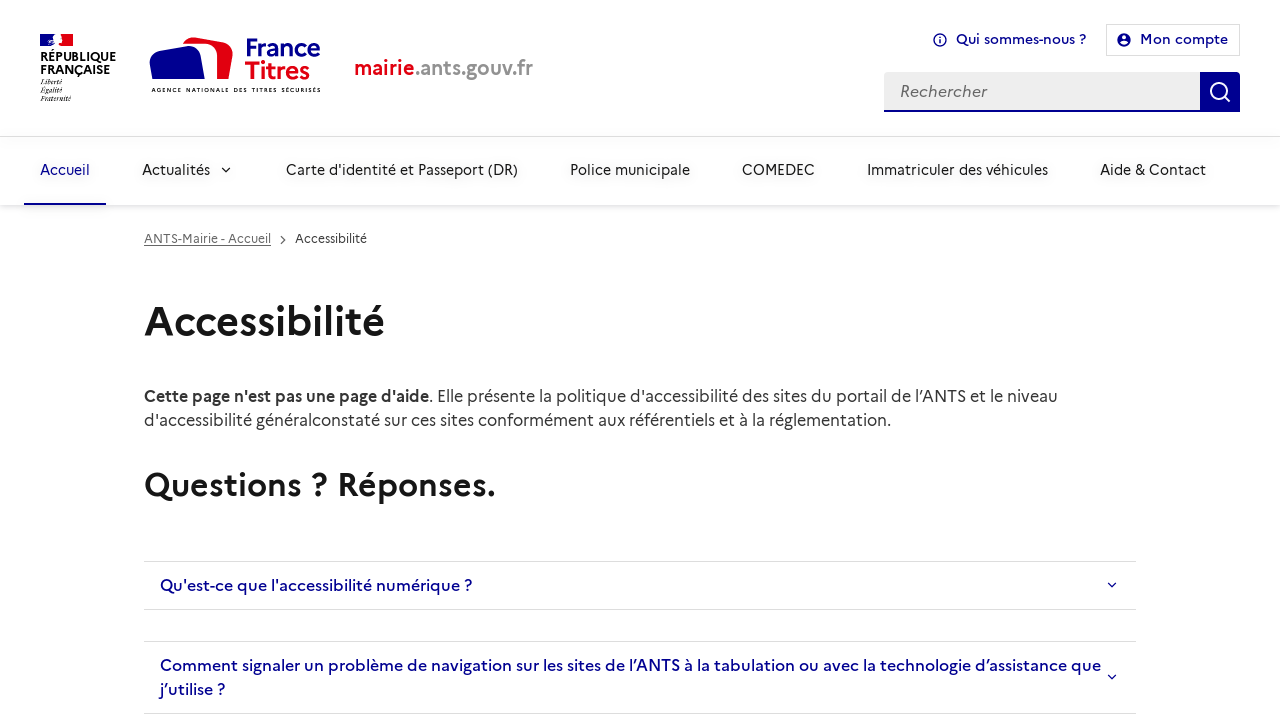

--- FILE ---
content_type: text/html; charset=utf-8
request_url: https://mairie.ants.gouv.fr/accessibilite
body_size: 249176
content:

            <!DOCTYPE html>
            <html lang="fr">
              <head>
              <meta charset="UTF-8">
              <meta name="viewport" content="minimum-scale=1, initial-scale=1, width=device-width, shrink-to-fit=no"/>
                <title data-react-helmet="true">Accessibilité - Mairies - France Titres (ANTS)</title>
                <meta data-react-helmet="true" name="Description" content=""/><meta data-react-helmet="true" property="og:url" content="https://mairie.ants.gouv.fr/accessibilite"/><meta data-react-helmet="true" property="og:title" content="Accessibilité"/><meta data-react-helmet="true" property="og:description" content=""/><meta data-react-helmet="true" property="og:type" content="website"/><meta data-react-helmet="true" property="fb:app_id" content="2498172730405226"/>
                <link data-react-helmet="true" rel="canonical" href="https://mairie.ants.gouv.fr/accessibilite"/>
                <style>html{font-size:16px;font-family: 'Marianne', sans-serif;font-display: swap}body,p{margin:0}</style>
                <link rel="stylesheet" href="/@gouvfr/dsfr/dist/dsfr.min.css">
                <link rel="stylesheet" href="/@gouvfr/dsfr/dist/utility/icons/icons.css">
                <link rel="stylesheet" href="/css/dsfr.min.overrides.css">
                <link rel="stylesheet" href="/css/icon.overrides.css">
                <link href="/fonts/font.css" rel="stylesheet">
                <link rel="icon" href="/favicon-32.png" sizes="32x32">
                <link rel="icon" href="/favicon-64.png" sizes="64x64">
                <link rel="icon" href="/favicon.ico" >
                <style data-emotion="css-global 0"></style><style data-emotion="css 1526ib8 1xw5mtv vv1vct dbsjqy 1nvar7l 79elbk 4g6ai3 old1by dyi950 k008qs 1fap14g 1u6gfcs 12akkii 16u6p3i 1bncnpf 1ezom6z 1fk9sxm 82kdib 3hqi7m a9601i 7h60dm 1kwpb7u 138ub37 oil328 12ldjb9 1izj63m 1rr4qq7 w8ksq3 pmoahe 1oz0wsv 8k0yvi h9r63z 1m5q6e 1cnbxt7 j7qwjs 55r9vr 1awe6s1 l1pb7h 1jpm9pd 1gum2la 1q0pb06 11rrymf j4cs1q 3cyd2n 1bp3lvy 1t0veao 6e42ug 12w8fd6">.css-1526ib8{position:absolute;top:0;left:0;right:0;bottom:0;}.css-1xw5mtv{display:-webkit-box;display:-webkit-flex;display:-ms-flexbox;display:flex;-webkit-flex-direction:column;-ms-flex-direction:column;flex-direction:column;height:100%;overflow-y:scroll;z-index:1100;}@media print{.css-1xw5mtv{display:block;overflow:visible;overflow-y:visible;}}.css-vv1vct{margin:0;font:inherit;color:#000091;-webkit-text-decoration:underline;text-decoration:underline;text-decoration-color:rgba(0, 0, 145, 0.4);left:-999px;position:absolute;top:auto;overflow:hidden;z-index:-999;}.css-vv1vct:hover{text-decoration-color:inherit;}.css-vv1vct:focus{background-color:#EFF4FD;border:1px solid;border-color:var(--background-alt-blue-france);color:#000091;left:4px;top:4px;overflow:auto;font-weight:600;padding:24px;text-align:center;z-index:9999;}.css-dbsjqy{z-index:1100;padding:0px;}@media (min-width:992px){.css-dbsjqy{background-color:#E2E2E2;}}.css-1nvar7l{max-width:100%;margin-left:auto;margin-right:auto;}.css-79elbk{position:relative;}.css-4g6ai3{cursor:pointer;}.css-old1by{padding:0px;}@media (min-width:0px){.css-dyi950{width:9rem;}}@media (min-width:768px){.css-dyi950{width:100%;}}.css-k008qs{display:-webkit-box;display:-webkit-flex;display:-ms-flexbox;display:flex;}.css-1fap14g{color:#E1000F;}.css-1u6gfcs{cursor:pointer;}.css-1u6gfcs.fr-btn[target=_blank]:after{content:none;}@media (min-width:0px){.css-12akkii{-webkit-order:-1;-ms-flex-order:-1;order:-1;}}@media (min-width:992px){.css-12akkii{-webkit-order:0;-ms-flex-order:0;order:0;}}.css-16u6p3i{cursor:pointer;font-weight:500;}.css-16u6p3i.fr-btn[target=_blank]:after{content:none;}@media (min-width:0px){.css-1bncnpf{visibility:hidden;opacity:0;}}@media (min-width:992px){.css-1bncnpf{visibility:visible;opacity:1;}}.css-1ezom6z{-webkit-box-pack:end;-ms-flex-pack:end;-webkit-justify-content:flex-end;justify-content:flex-end;}@media (min-width:0px){.css-1ezom6z{display:block;}}@media (min-width:992px){.css-1ezom6z{display:-webkit-box;display:-webkit-flex;display:-ms-flexbox;display:flex;max-width:22rem;margin-right:0px;}}@media (min-width:992px){.css-1ezom6z div{width:22.25rem;}}.css-1fk9sxm{position:absolute;}@media (min-width:0px){.css-1fk9sxm{left:16px;right:16px;}}@media (min-width:992px){.css-1fk9sxm{left:auto;right:auto;}}@media (min-width:0px){.css-82kdib{visibility:hidden;opacity:0;}}@media (min-width:992px){.css-82kdib{visibility:visible;opacity:1;}}.css-82kdib hr{height:1px;margin-left:-16px;margin-right:-16px;margin-top:12px;margin-bottom:12px;}.css-3hqi7m.fr-header__menu-links::after{content:none;}.css-a9601i{cursor:pointer;}@media (min-width:0px){.css-a9601i{font-size:1rem;}}@media (min-width:992px){.css-a9601i{font-size:0.875rem;}}.css-7h60dm.fr-nav__link{box-shadow:none;}.css-1kwpb7u{display:-webkit-box;display:-webkit-flex;display:-ms-flexbox;display:flex;-webkit-flex-direction:column;-ms-flex-direction:column;flex-direction:column;-webkit-flex:1 0 auto;-ms-flex:1 0 auto;flex:1 0 auto;position:relative;}@media print{.css-1kwpb7u{padding-top:0px;}}.css-138ub37{display:-webkit-box;display:-webkit-flex;display:-ms-flexbox;display:flex;-webkit-flex-direction:column;-ms-flex-direction:column;flex-direction:column;-webkit-flex:1 0 auto;-ms-flex:1 0 auto;flex:1 0 auto;}.css-oil328{display:-webkit-box;display:-webkit-flex;display:-ms-flexbox;display:flex;-webkit-flex-direction:column;-ms-flex-direction:column;flex-direction:column;-webkit-flex:1 0 auto;-ms-flex:1 0 auto;flex:1 0 auto;}@media (min-width:0px){.css-oil328{background-color:transparent;}}@media (min-width:992px){.css-oil328{background-color:#E2E2E2;}}.css-oil328>footer{background-color:white;}.css-12ldjb9{color:#353535;background-color:var(--background-default-grey);-webkit-flex:1 0 auto;-ms-flex:1 0 auto;flex:1 0 auto;width:100%;z-index:1;padding-bottom:24px;margin-left:auto;margin-right:auto;max-width:100%;}@media print{.css-12ldjb9 button{display:none;}}@media screen{.css-1izj63m{display:-webkit-box;display:-webkit-flex;display:-ms-flexbox;display:flex;}}.css-1rr4qq7{-webkit-flex:1;-ms-flex:1;flex:1;}.css-w8ksq3{max-width:992px;width:100%;}.css-pmoahe{display:-webkit-box;display:-webkit-flex;display:-ms-flexbox;display:flex;-webkit-flex-direction:column;-ms-flex-direction:column;flex-direction:column;-webkit-box-pack:justify;-webkit-justify-content:space-between;justify-content:space-between;}@media (min-width:992px){.css-pmoahe{-webkit-flex-direction:row;-ms-flex-direction:row;flex-direction:row;}}@media (min-width:0px){.css-pmoahe{-webkit-align-items:center;-webkit-box-align:center;-ms-flex-align:center;align-items:center;}}@media (min-width:768px){.css-pmoahe{padding-left:24px;padding-right:24px;}}@media (min-width:992px){.css-pmoahe{-webkit-align-items:baseline;-webkit-box-align:baseline;-ms-flex-align:baseline;align-items:baseline;padding-left:0px;padding-right:0px;}}@media print{.css-pmoahe{display:none;}}.css-1oz0wsv .fr-breadcrumb{margin-top:0px;padding-top:24px;}@media (min-width:0px){.css-8k0yvi{display:inline-block;}}@media (min-width:768px){.css-8k0yvi{display:none;}}@media (min-width:0px){.css-h9r63z{display:none;}}@media (min-width:768px){.css-h9r63z{display:block;}}.css-1m5q6e{display:-webkit-box;display:-webkit-flex;display:-ms-flexbox;display:flex;-webkit-flex-direction:column;-ms-flex-direction:column;flex-direction:column;-webkit-box-pack:center;-ms-flex-pack:center;-webkit-justify-content:center;justify-content:center;margin-left:8px;margin-right:8px;margin-top:8px;margin-bottom:16px;}@media (min-width:0px){.css-1m5q6e{-webkit-align-items:center;-webkit-box-align:center;-ms-flex-align:center;align-items:center;}}@media (min-width:992px){.css-1m5q6e{-webkit-align-items:end;-webkit-box-align:end;-ms-flex-align:end;align-items:end;}}.css-1cnbxt7{max-width:992px;width:100%;}@media (min-width:0px){.css-1cnbxt7{padding-left:16px;padding-right:16px;}}@media (min-width:992px){.css-1cnbxt7{padding-left:0px;padding-right:0px;}}.css-j7qwjs{display:-webkit-box;display:-webkit-flex;display:-ms-flexbox;display:flex;-webkit-flex-direction:column;-ms-flex-direction:column;flex-direction:column;}.css-55r9vr{padding:16px;}@media (min-width:992px){.css-55r9vr{padding-left:0px;padding-right:0px;}}.css-1awe6s1{width:100%;box-shadow:none;}.css-1awe6s1 a{color:var(--text-action-high-blue-france);}.css-1awe6s1 a[target=_blank]:after{content:"\f08e";font-size:12px;font-family:"Font Awesome 5 Pro";padding-left:4px;}.css-l1pb7h{background-color:#fff;padding:0px;display:none;}.css-1jpm9pd{padding-top:8px;padding-bottom:8px;}.css-1gum2la{margin-top:56px;}@media screen{.css-1gum2la{display:-webkit-box;display:-webkit-flex;display:-ms-flexbox;display:flex;}}@media (min-width:768px){.css-1gum2la .fr-follow .fr-grid-row>div:not(:last-of-type){padding-right:24px;}}@media (min-width:0px){.css-1gum2la .fr-follow .fr-grid-row>div:not(:first-of-type){box-shadow:0 -2px 0 -1px var(--border-default-blue-france);}}@media (min-width:768px){.css-1gum2la .fr-follow .fr-grid-row>div:not(:first-of-type){padding-left:24px;box-shadow:-1px 0 0 0 var(--border-default-blue-france);}}@media (min-width:0px){.css-1gum2la .fr-follow .fr-grid-row .helpClass{padding-top:48px;padding-bottom:24px;}}@media (min-width:768px){.css-1gum2la .fr-follow .fr-grid-row .helpClass{padding-top:0px;padding-bottom:0px;}}.css-1gum2la .fr-follow .fr-grid-row .helpClass>div{-webkit-align-items:center;-webkit-box-align:center;-ms-flex-align:center;align-items:center;}.css-1gum2la .fr-follow .fr-grid-row *>div:not(.helpClass){-webkit-box-pack:start;-ms-flex-pack:start;-webkit-justify-content:flex-start;justify-content:flex-start;}.css-1gum2la .fr-follow .fr-grid-row :first-of-type>.fr-share{-webkit-flex-direction:column;-ms-flex-direction:column;flex-direction:column;-webkit-align-items:flex-start;-webkit-box-align:flex-start;-ms-flex-align:flex-start;align-items:flex-start;}@media (min-width:768px){.css-1gum2la .fr-share__link{margin-right:0px;}}@media (min-width:992px){.css-1gum2la .fr-share__link{margin-right:8px;}}.css-1q0pb06>a:not([href]){color:inherit;-webkit-text-decoration:underline;text-decoration:underline;}.css-11rrymf{max-width:992px;width:100%;margin-left:auto;margin-right:auto;z-index:250;box-sizing:border-box;}@media print{.css-11rrymf{display:none;}}.css-j4cs1q{cursor:pointer;color:var(--text-action-high-blue-france);background-image:none;}@media (min-width:0px){.css-j4cs1q{font-size:1.5rem;margin-right:16px;}}@media (min-width:992px){.css-j4cs1q{font-size:1.25rem;margin-right:0px;}}.css-j4cs1q.fr-link[target=_blank]:after{content:none;}.css-3cyd2n{margin-right:24px;}.css-1bp3lvy{display:-webkit-box;display:-webkit-flex;display:-ms-flexbox;display:flex;-webkit-flex-direction:column;-ms-flex-direction:column;flex-direction:column;font-size:14px;padding-top:16px;padding-bottom:16px;margin-bottom:-40px;width:100%;}@media (min-width:0px){.css-1bp3lvy{-webkit-align-items:center;-webkit-box-align:center;-ms-flex-align:center;align-items:center;}}@media (min-width:576px){.css-1bp3lvy{-webkit-align-items:flex-start;-webkit-box-align:flex-start;-ms-flex-align:flex-start;align-items:flex-start;}}.css-1t0veao{display:-webkit-box;display:-webkit-flex;display:-ms-flexbox;display:flex;-webkit-flex-direction:column;-ms-flex-direction:column;flex-direction:column;-webkit-align-items:center;-webkit-box-align:center;-ms-flex-align:center;align-items:center;margin-top:8px;}@media (min-width:0px){.css-1t0veao>:not(style):not(style){margin:0;}.css-1t0veao>:not(style)~:not(style){margin-top:8px;}}@media (min-width:576px){.css-1t0veao{-webkit-flex-direction:row;-ms-flex-direction:row;flex-direction:row;}.css-1t0veao>:not(style):not(style){margin:0;}.css-1t0veao>:not(style)~:not(style){margin-left:16px;}}.css-1t0veao a{background-image:none;}.css-6e42ug{cursor:pointer;padding:24px;}.css-6e42ug>img{width:160px;}.css-12w8fd6{font-size:0.75rem;}</style>
                
                <!-- Chargement librairie  -->
                  <script type="text/javascript" nonce="0bb8fc78-4365-474f-80d8-64ac95779e88">
                  (function(e,a){var i=e.length,y=5381,k='script',s=window,v=document,o=v.createElement(k);for(;i;){i-=1;y=(y*33)^e.charCodeAt(i)}y='_EA_'+(y>>>=0);(function(e,a,s,y){s[a]=s[a]||function(){(s[y]=s[y]||[]).push(arguments);s[y].eah=e;};}(e,a,s,y));i=new Date/1E7|0;o.ea=y;y=i%26;o.async=1;o.src='//'+e+'/'+String.fromCharCode(97+y,122-y,65+y)+(i%1E3)+'.js?2';s=v.getElementsByTagName(k)[0];s.parentNode.insertBefore(o,s);})
                  ('yttp.mairie.ants.gouv.fr','EA_push');
                </script>
                <!-- Fin de chargement librairie Eulerian-->

                <!-- Global site tag (gtag.js) -->
                <script nonce="0bb8fc78-4365-474f-80d8-64ac95779e88">
                  window.dataLayer = window.dataLayer || [];
                  function gtag(){dataLayer.push(arguments);}
                  gtag('js', new Date());
                </script>
              </head>
              <body>
              <div id="root"><div class="MuiBox-root css-1526ib8"><div class="MuiStack-root root css-1xw5mtv"><a class="MuiTypography-root MuiTypography-inherit MuiLink-root MuiLink-underlineAlways css-vv1vct" href="#main" tabindex="1">Accéder directement au contenu</a><a class="MuiTypography-root MuiTypography-inherit MuiLink-root MuiLink-underlineAlways css-vv1vct" href="#nav" tabindex="1">Accéder directement au menu principal</a><div class="MuiBox-root css-dbsjqy"><header class="fr-header MuiBox-root css-1nvar7l" role="banner"><div class="fr-header__body MuiBox-root css-79elbk"><div class="fr-container"><div class="fr-header__body-row"><div class="fr-header__brand fr-enlarge-link"><div class="fr-header__brand-top"><div class="fr-header__logo"><a class="Da-Link MuiBox-root css-4g6ai3" aria-label="Logo en-tête - ANTS"><p class="fr-logo">République<br/>Française</p></a></div><div class="fr-header__logo MuiBox-root css-old1by"><img class="MuiBox-root css-dyi950" src="/logo_France_Titres_clair.svg" alt=""/></div><div class="fr-header__navbar"><button type="button" class="fr-btn--search fr-btn" data-fr-opened="false" title="Lancer la recherche">Rechercher</button><button type="button" class="fr-btn--menu fr-btn" data-fr-opened="false" title="Menu principal">Menu principal</button></div></div><div class="fr-header__service"><a class="Da-Link MuiBox-root css-4g6ai3" aria-label="Logo en-tête - ANTS"><div class="fr-header__service-title MuiBox-root css-k008qs"><div class="MuiBox-root css-1fap14g">mairie</div>.ants.gouv.fr</div></a></div></div><div class="fr-header__tools"><div class="fr-header__tools-links"><ul class="fr-btns-group"><li><a class="fr-btn fr-icon-information-line MuiBox-root css-1u6gfcs" title="Qui sommes-nous?" target="_self" href="https://ants.gouv.fr/qui-sommes-nous" id="8a0f284a-f384-42b4-a372-9693f7338b04" aria-label="Qui sommes-nous ?">Qui sommes-nous ?</a></li><li class="MuiBox-root css-12akkii"><a class="fr-btn fr-btn--tertiary fr-icon-account-circle-fill MuiBox-root css-16u6p3i" title="Mon compte" target="_blank" rel="noopener noreferrer" href="https://moncompte.ants.gouv.fr/connexion?type=pro&amp;lang=fr" type="button">Mon compte</a></li></ul></div><div class="fr-header__search fr-modal MuiBox-root css-1bncnpf"><div class="fr-container fr-container-lg--fluid"><button type="button" class="fr-link--close fr-link" title="Fermer">Fermer</button><div role="combobox" aria-haspopup="listbox" aria-owns="react-autowhatever-1" aria-expanded="false" style="width:100%;position:relative;padding:0;height:40px"><div class="fr-container fr-container-lg--fluid MuiBox-root css-1ezom6z" aria-expanded="false"><div class="fr-search-bar MuiBox-root css-1fk9sxm" id="search" role="search"><label class="fr-label" for="search-input">Recherche</label><input class="fr-input" type="text" id="search-input" name="search-input" title="Rechercher sur l&#x27;ensemble du site" placeholder="Rechercher" autoComplete="off" aria-autocomplete="list" aria-controls="react-autowhatever-1" value=""/><button type="button" class="fr-btn" title="Lancer la recherche">Rechercher</button></div></div><div id="react-autowhatever-1" role="listbox" style="position:absolute;left:auto;right:0;top:40px;width:22.25rem;text-align:initial;background-color:#fff;border:1px solid #E2E2E2;border-bottom:none;border-top:none;z-index:100"></div></div></div></div></div></div></div></div><div class="fr-header__menu fr-menu fr-modal MuiBox-root css-82kdib"><div class="fr-container"><button type="button" class="fr-btn--close fr-btn" title="Fermer">Fermer</button><div class="fr-header__menu-links MuiBox-root css-3hqi7m"></div><nav class="fr-nav" id="navigation-478" role="navigation" aria-label="Menu principal"><ul class="fr-nav__list"><li class="fr-nav__item fr-nav__item--active"><a class="fr-nav__link fr-nav__link__item fr-link fr-link--md MuiBox-root css-a9601i" title="ANTS-Mairie - Accueil" target="_self" id="6614aa85-19d9-4af3-a73b-7e2434469c3d" href="/">Accueil</a></li><li class="fr-nav__item MuiBox-root css-79elbk"><button class="fr-nav__btn fr-nav__link MuiBox-root css-7h60dm" type="button" role="button" tabindex="0" aria-expanded="false">Actualités</button></li><li class="fr-nav__item"><a class="fr-nav__link fr-nav__link__item fr-link fr-link--md MuiBox-root css-a9601i" title="Carte d&#x27;identité et passeport (DR)" target="_self" id="a23da742-909f-4229-9428-30f248ced49e" href="/carte-d-identite-et-passeport-dr">Carte d&#x27;identité et Passeport (DR)</a></li><li class="fr-nav__item"><a class="fr-nav__link fr-nav__link__item fr-link fr-link--md MuiBox-root css-a9601i" title="Police municipale" target="_self" id="a2708603-f9ed-4d86-bd78-8f6c2cc97a43" href="/police-municipale">Police municipale</a></li><li class="fr-nav__item"><a class="fr-nav__link fr-nav__link__item fr-link fr-link--md MuiBox-root css-a9601i" title="COMEDEC" target="_self" id="aaeeacc5-16e1-49a5-b379-7341d203e6c5" href="/comedec">COMEDEC</a></li><li class="fr-nav__item"><a class="fr-nav__link fr-nav__link__item fr-link fr-link--md MuiBox-root css-a9601i" title="Immatriculer des véhicules" target="_self" id="d6579044-29f7-425c-97c6-ceb2ce617a2f" href="/immatriculer-un-vehicule">Immatriculer des véhicules</a></li><li class="fr-nav__item"><a class="fr-nav__link fr-nav__link__item fr-link fr-link--md MuiBox-root css-a9601i" title="Aide &amp; Contact" target="_self" id="6caf0290-6def-4d2b-9272-f7cf1e1eea6a" href="/aide-et-contact">Aide &amp; Contact</a></li></ul></nav></div></div></header></div><div class="MuiStack-root css-1kwpb7u"><div class="MuiStack-root children css-138ub37"><div class="MuiStack-root css-oil328"><div class="MuiBox-root css-12ldjb9"><div class="MuiBox-root css-1izj63m"><div class="MuiBox-root css-1rr4qq7"></div><div class="MuiBox-root css-w8ksq3"><div class="MuiStack-root css-pmoahe"><div class="MuiBox-root css-1oz0wsv"><nav id="breadcrumb" role="navigation" class="fr-breadcrumb" aria-label="Fil d&#x27;ariane"><button class="fr-breadcrumb__button MuiBox-root css-8k0yvi" type="button">Voir le fil d’Ariane</button><ol class="fr-breadcrumb__list MuiBox-root css-h9r63z"><li title="ANTS-Mairie - Accueil"><a class="fr-breadcrumb__link MuiBox-root css-4g6ai3" title="ANTS-Mairie - Accueil" target="_self" href="/">ANTS-Mairie - Accueil</a></li><li><a title="Accessibilité" class="fr-breadcrumb__link" aria-current="page">Accessibilité</a></li></ol></nav><script type="application/ld+json">{
    "@context": "https://schema.org",
    "@type": "BreadcrumbList",
    "itemListElement": [
        {
          "@type": "ListItem",
          "position": 1,
          "name": "ANTS-Mairie - Accueil",
          "item": "https://mairie.ants.gouv.fr/"
        },
        {
          "@type": "ListItem",
          "position": 2,
          "name": "Accessibilité",
          "item": "https://mairie.ants.gouv.fr/accessibilite"
        }
    ]
  }</script></div><div class="MuiStack-root css-1m5q6e"></div></div></div><div class="MuiBox-root css-1rr4qq7"></div></div><main id="main" role="main"><div><script type="application/ld+json">{
    "@context": "https://schema.org",
    "@type": "Organization",
    "name": "MAIRIE",
    "url": "https://mairie.ants.gouv.fr/accessibilite",
    "logo":"https://mairie.ants.gouv.fr/logo-republique-francaise.svg",
    "contactPoint": [{
      "@type": "ContactPoint",
      "telephone": "+3400",
      "contactType": "customer service"
    }],
    "sameAs": [
      "https://x.com/FranceTitres", "https://www.linkedin.com/company/france-titres/", "https://www.facebook.com/ANTSofficiel", "https://www.youtube.com/c/ANTSChaineTV", "https://vimeo.com/user227364595" 
    ]
  }</script><div class="MuiBox-root css-1izj63m"><div class="MuiBox-root css-1rr4qq7"></div><div class="MuiBox-root css-1cnbxt7"><div class="MuiStack-root css-j7qwjs"><h1>Accessibilité</h1><div class="MuiBox-root css-55r9vr"><p class="Da-Text MuiBox-root css-1awe6s1" role="presentation"><p><strong>Cette page n'est pas une page d'aide</strong>. Elle présente la politique d'accessibilité des sites du portail de l’ANTS et le niveau d'accessibilité généralconstaté sur ces sites conformément aux référentiels et à la réglementation.</p>
</p></div><div class="MuiBox-root css-55r9vr"><p class="Da-Text MuiBox-root css-1awe6s1" role="presentation"><h2 id="strongquestions-reponsesstrong"><strong>Questions ? Réponses.</strong></h2>
</p></div><div class="MuiBox-root css-55r9vr"><section class="fr-accordion"><h3 class="fr-accordion__title"><button class="fr-accordion__btn MuiBox-root css-79elbk" type="button" aria-expanded="false" id="778f8ab9-0973-4a85-8022-ded359fb6a40">Qu&#x27;est-ce que l&#x27;accessibilité numérique ?</button></h3><div class="MuiBox-root css-l1pb7h"><div class="MuiBox-root css-1jpm9pd"><p class="Da-Text MuiBox-root css-1awe6s1" role="presentation"><p>Un site web accessible est un site qui permet à tous les internautes d'accéder à ses contenus sans difficultés, y compris aux personnes en situation de handicap et aux personnes qui utilisent des logiciels ou matériels spécialisés. Il s’agit par exemple de permettre de :</p>

<ul>
	<li>Naviguer avec des synthèses vocales ou des plages braille (notamment utilisées par les internautes aveugles ou malvoyants).</li>
	<li>Personnaliser l’affichage du site selon ses besoins (grossissement des caractères, modification des couleurs, etc).</li>
	<li>Naviguer sans utiliser la souris, avec le clavier uniquement ou via un écran tactile.</li>
</ul>
</p></div></div></section></div><div class="MuiBox-root css-55r9vr"><section class="fr-accordion"><h3 class="fr-accordion__title"><button class="fr-accordion__btn MuiBox-root css-79elbk" type="button" aria-expanded="false" id="f6cc0efb-6264-4dd1-a81b-1e14de1b2cfd">Comment signaler un problème de navigation sur les sites de l’ANTS à la tabulation ou avec la technologie d’assistance que j’utilise ?</button></h3><div class="MuiBox-root css-l1pb7h"><div class="MuiBox-root css-1jpm9pd"><p class="Da-Text MuiBox-root css-1awe6s1" role="presentation"><p style="text-align:justify">Nous adoptons une approche pragmatique de l’accessibilité et restons à l’écoute des utilisateurs pour nous aider à mieux orienter des choix de conception ou nous signaler tout manque d’optimisation dans la navigation. Par exemple :</p>

<ul>
	<li style="text-align:justify">Certains professionnels aguerris naviguent exclusivement à la tabulation pour réaliser leurs démarches en ligne.</li>
	<li style="text-align:justify">Les personnes malvoyantes ou aveugles peuvent avoir recours à une synthèse vocale ou une plage braille pour être en mesure de naviguer sur les sites de l’ANTS. </li>
</ul>

<p style="text-align:justify">Si vous rencontrez un problème de navigation, vous pouvez nous faire part de votre expérience et nous le signaler en envoyant un message au référent accessibilité à l’adresse ants-accessibilite@interieur.gouv.fr .<br />
 </p>

<p style="text-align:justify"><strong>Éléments à inclure dans votre signalement :</strong></p>

<ul>
	<li style="text-align:justify">Précisez le nom de la démarche et/ou le titre de la page sur laquelle vous avez rencontré ce problème de navigation. Si possible, joignez une capture d’écran. Toute précision nous sera précieuse pour localiser efficacement le problème.</li>
	<li style="text-align:justify">Si vous les connaissez, pensez à mentionner votre système d’exploitation et son numéro de version (par exemple : Firefox v.108.0.1 , Safari v.2.0.1, etc).</li>
	<li style="text-align:justify">Enfin, si vous utilisez une technologie d’assistance, précisez nous son nom et son numéro de version. (par exemple : NVDA 2022.3.3, VoiceOver 4.0, Talkback, etc).</li>
</ul>

<p style="text-align:justify"><strong>Pour toute demande d’assistance, envoyez un message à nos téléconseillers.</strong> Le référent accessibilité n’a pas accès aux données personnelles liées à votre compte, ni au contenu de vos demandes en cours. Il ne peut également pas intervenir sur votre dossier pour ajouter un document.</p>

<p><a href="https://ants.gouv.fr/contactez-nous">Solliciter l'aide de nos téléconseillers</a></p>
</p></div></div></section></div><div class="MuiBox-root css-55r9vr"><section class="fr-accordion"><h3 class="fr-accordion__title"><button class="fr-accordion__btn MuiBox-root css-79elbk" type="button" aria-expanded="false" id="e174699c-6784-41b3-bda9-32ec74cc5597">Comment signaler une coquille ou un lien cassé (erreur 404) ?</button></h3><div class="MuiBox-root css-l1pb7h"><div class="MuiBox-root css-1jpm9pd"><p class="Da-Text MuiBox-root css-1awe6s1" role="presentation"><p style="text-align:justify">Les sites de l’ANTS possèdent de nombreux textes et liens dont la plupart redirigent vers les sites internet d’autres services publics. Il peut arriver que certaines coquilles (mots manquants ou mal orthographiés) soient présentes ou que certains liens ne soient plus d’actualité et retournent une page d’erreur 404. Si vous rencontrez une coquille ou un lien cassé, vous pouvez nous le signaler en envoyant un message au référent accessibilité à l’adresse ants-accessibilite@interieur.gouv.fr .</p>

<p style="text-align:justify"><br />
<strong>Éléments à inclure dans votre signalement :</strong></p>

<ul>
	<li style="text-align:justify">Précisez l’URL de la page ou le nom de la démarche / le titre de la page sur laquelle vous avez rencontré ce problème de navigation. Si possible, joignez une capture d’écran. Toute précision nous sera précieuse pour localiser efficacement le lien ou la coquille en question. Pour toute demande d’assistance, envoyez un message à nos téléconseillers. Le référent accessibilité n’a pas accès aux données personnelles liées à votre compte, ni au contenu de vos demandes en cours. Il ne peut également pas intervenir sur votre dossier pour ajouter un document.</li>
</ul>

<p style="text-align:justify"><strong>Pour toute demande d’assistance, envoyez un message à nos téléconseillers.</strong> Le référent accessibilité n’a pas accès aux données personnelles liées à votre compte, ni au contenu de vos demandes en cours. Il ne peut également pas intervenir sur votre dossier pour ajouter un document.</p>

<p><a href="https://ants.gouv.fr/contactez-nous">Solliciter l’aide de nos téléconseillers</a></p>
</p></div></div></section></div><div class="MuiBox-root css-55r9vr"><section class="fr-accordion"><h3 class="fr-accordion__title"><button class="fr-accordion__btn MuiBox-root css-79elbk" type="button" aria-expanded="false" id="848d49b0-44c3-4674-a612-53fd04aa81ba">Comment suggérer une amélioration sur les sites internet, les courriels ou les documents que nous vous envoyons ?</button></h3><div class="MuiBox-root css-l1pb7h"><div class="MuiBox-root css-1jpm9pd"><p class="Da-Text MuiBox-root css-1awe6s1" role="presentation"><p style="text-align:justify">Vous souhaitez contribuer &agrave; l&rsquo;am&eacute;lioration des services en ligne de l&rsquo;ANTS en nous sugg&eacute;rant une am&eacute;lioration ? Nous vous invitons &agrave; envoyer un message au r&eacute;f&eacute;rent accessibilit&eacute; &agrave; l&rsquo;adresse ants-accessibilite@interieur.gouv.fr . Cette contribution sera ensuite transmise aux &eacute;quipes concern&eacute;es.<br />
&nbsp;</p>

<p style="text-align:justify"><strong>&Eacute;l&eacute;ments &agrave; inclure dans votre signalement : </strong></p>

<ul>
	<li style="text-align:justify">Pr&eacute;cisez l&rsquo;URL de la page ou le nom de la d&eacute;marche et/ou le titre de la page, transf&eacute;rez-nous le courriel ou joignez le document concern&eacute; par votre suggestion d&rsquo;am&eacute;lioration.</li>
	<li style="text-align:justify">Dites nous ce qui vous a pos&eacute; probl&egrave;me, ce qui a &eacute;t&eacute; compliqu&eacute;, long, illogique.</li>
	<li style="text-align:justify">Faites nous part de ce qu&rsquo;il serait selon vous possible de faire pour am&eacute;liorer ce contenu.</li>
	<li style="text-align:justify">Dans la mesure du possible, &eacute;vitez s&rsquo;il vous pla&icirc;t d&rsquo;inclure des informations personnelles ou de s&eacute;curit&eacute; (mot de passe, num&eacute;ro de dossier, etc).</li>
</ul>

<p style="text-align:justify"><strong>Pour toute demande d&rsquo;assistance, envoyez un message &agrave; nos t&eacute;l&eacute;conseillers.</strong> Le r&eacute;f&eacute;rent accessibilit&eacute; n&rsquo;a pas acc&egrave;s aux donn&eacute;es personnelles li&eacute;es &agrave; votre compte, ni au contenu de vos demandes en cours. Il ne peut &eacute;galement pas intervenir sur votre dossier pour ajouter un document.</p>

<p style="text-align:justify"><a href="https://ants.gouv.fr/contactez-nous">Solliciter l&rsquo;aide de nos t&eacute;l&eacute;conseillers</a></p>
</p></div></div></section></div><div class="MuiBox-root css-55r9vr"><p class="Da-Text MuiBox-root css-1awe6s1" role="presentation"><h2 id="declaration-daccessibilite-du-portail-ants">D&eacute;claration d&rsquo;accessibilit&eacute; du portail ANTS</h2>

<p style="text-align:justify">L&rsquo;Agence nationale des titres s&eacute;curis&eacute;s accorde un soin particulier &agrave; la qualit&eacute; de r&eacute;alisation de ses sites internet afin de les rendre accessibles au plus grand nombre. &Agrave; ce titre, elle s&rsquo;engage &agrave; respecter le RGAA (R&eacute;f&eacute;rentiel G&eacute;n&eacute;ral d&#39;Am&eacute;lioration de l&#39;Accessibilit&eacute;) version 4 et &agrave; rendre les sites internet de son portail accessibles conform&eacute;ment &agrave; l&rsquo;article 47 de la loi n&deg;2005-102 du 11 f&eacute;vrier 2005.</p>

<p style="text-align:justify">&Agrave; cette fin, l&rsquo;agence met en &oelig;uvre la strat&eacute;gie et les actions&nbsp; pr&eacute;sent&eacute;es dans le <a href="https://ants.gouv.fr/accessibilite-des-demarches-en-ligne-et-des-applications-mobiles" target="_blank" title="Accéder au schéma pluriannuel et au plan annuel d'accessibilité 2024 de France Titres - s'ouvre dans un nouvel onglet">sch&eacute;ma pluriannuel et le plan annuel d&#39;accessibilit&eacute; 2024 de France Titres</a></p>
</p></div><div class="MuiBox-root css-55r9vr"><p class="Da-Text MuiBox-root css-1awe6s1" role="presentation"><p style="text-align:justify">Cette d&eacute;claration d&rsquo;accessibilit&eacute; s&rsquo;applique au mairie.ants.gouv.fr. Les pages du site moncompte.ants.gouv.fr sont comprises dans des audits compl&eacute;mentaires dont le p&eacute;rim&egrave;tre correspond aux parcours des usagers depuis les pages de connexion/cr&eacute;ation de compte, jusqu&rsquo;&agrave; la finalisation de la r&eacute;alisation de leurs d&eacute;marches en ligne.<br />
&nbsp;</p>

<p style="text-align:justify"><a href="https://ants.gouv.fr/accessibilite-des-demarches-en-ligne-et-des-applications-mobiles">Acc&eacute;der aux d&eacute;clarations d&rsquo;accessibilit&eacute; des d&eacute;marches en ligne</a><br />
&nbsp;</p>

<h3><strong>&Eacute;tat de conformit&eacute; </strong></h3>

<p>Le mairie.ants.gouv.fr est en conformit&eacute; partielle avec le RGAA version 4.<br />
&nbsp;</p>

<h4 style="text-align:justify"><strong>R&eacute;sultats des tests</strong></h4>

<p style="margin-left:0cm; margin-right:0cm; text-align:left">L&rsquo;audit de conformit&eacute; r&eacute;alis&eacute; par la soci&eacute;t&eacute; <a href="https://boscop.fr/accessibilite-numerique/" target="_blank" title="Accéder au site d'Empreinte digitale - s'ouvre dans un nouvel onglet">Boscop</a> r&eacute;v&egrave;le que :</p>

<ul>
	<li style="text-align:left">82 % des crit&egrave;res RGAA sont respect&eacute;s.</li>
	<li style="text-align:left">Le taux moyen de conformit&eacute; du service en ligne s&rsquo;&eacute;l&egrave;ve &agrave; 95 %</li>
</ul>

<h3><strong>Contenus non accessibles</strong></h3>

<p>Les contenus list&eacute;s ci-dessous ne sont pas accessibles pour les raisons suivantes.<br />
&nbsp;</p>

<h4>Non conformit&eacute;</h4>

<p>Ne sont list&eacute;es ici que les non-conformit&eacute;s jug&eacute;es les plus impactantes et pr&eacute;sentes en quantit&eacute;s importantes dans les pages de l&rsquo;&eacute;chantillon. Sur demande, le r&eacute;sultat complet de l&rsquo;audit peut &ecirc;tre mis &agrave; disposition.</p>

<ul>
	<li>certaines images porteuses d&rsquo;informations n&rsquo;ont pas d&rsquo;alternative pertinente</li>
	<li>certaines images d&eacute;coratives ne sont pas ignor&eacute;es par les technologie d&rsquo;assistance</li>
	<li>certains liens ont des intitul&eacute;s qui ne sont pas assez explicites</li>
	<li>certains composants riches ou Javascript ne sont pas compatibles avec les technologies d&rsquo;assistance</li>
	<li>certaines balises sont utilis&eacute;es uniquement &agrave; des fins de pr&eacute;sentation</li>
	<li>certains titres ne sont pas correctement impl&eacute;ment&eacute;s</li>
	<li>certaines listes ne sont pas correctement impl&eacute;ment&eacute;es</li>
	<li>certains champs de formulaire ne sont pas correctement impl&eacute;ment&eacute;s<br />
	&nbsp;</li>
</ul>

<h4 style="margin-left:0cm; margin-right:0cm">D&eacute;rogations pour charge disproportionn&eacute;e</h4>

<p>N&eacute;ant<br />
&nbsp;</p>

<h4>Contenus non soumis &agrave; l&rsquo;obligation d&rsquo;accessibilit&eacute;</h4>

<p>N&eacute;ant<br />
&nbsp;</p>

<h3 style="text-align:justify"><strong>&Eacute;tablissement de cette d&eacute;claration d&rsquo;accessibilit&eacute;</strong></h3>

<p>Cette d&eacute;claration a &eacute;t&eacute; &eacute;tablie le 28/10/2024.<br />
&nbsp;</p>

<h4 style="text-align:justify"><strong>Technologies utilis&eacute;es pour la r&eacute;alisation du site</strong></h4>

<ul>
	<li style="text-align:justify">HTML5</li>
	<li style="text-align:justify">CSS</li>
	<li style="text-align:justify">Javascript</li>
</ul>

<h4>Agents utilisateurs, technologies d&rsquo;assistance et outils utilis&eacute;s pour v&eacute;rifier l&rsquo;accessibilit&eacute;</h4>

<p>Les v&eacute;rifications de restitution de contenus ont &eacute;t&eacute; r&eacute;alis&eacute;es avec les configurations suivantes :</p>

<ul>
	<li>Firefox et NVDA ;</li>
	<li>Safari et VoiceOver ;</li>
	<li>Firefox et Jaws.</li>
</ul>

<p>Les outils de v&eacute;rification du code suivants ont &eacute;t&eacute; utilis&eacute;s afin de v&eacute;rifier la conformit&eacute; aux tests du RGAA :</p>

<ul>
	<li>Colour Contrast Analyser ;</li>
	<li>Extension &laquo; Web Developer &raquo; ;</li>
	<li>Extension &laquo; Assistant RGAA &raquo; ;</li>
	<li>Extension &laquo; WCAG Contrast checker &raquo; ;</li>
	<li>Extension &laquo; ARC Toolkit &raquo; ;</li>
	<li>Extension &laquo; HeadingsMap &raquo; ;</li>
	<li>Outils pour d&eacute;veloppeurs int&eacute;gr&eacute;s au navigateur Firefox ;</li>
	<li style="text-align:justify">Validateur HTML du W3C<br />
	&nbsp;</li>
</ul>

<h4 style="text-align:justify"><strong>Pages du site ayant fait l&rsquo;objet de la v&eacute;rification de conformit&eacute;</strong></h4>

<ul>
	<li style="text-align:left"><a href="https://mairie.ants.gouv.fr/">accueil </a></li>
	<li style="text-align:left"><a href="https://mairie.ants.gouv.fr/plan-du-site">plan du site </a></li>
	<li style="text-align:left"><a href="https://mairie.ants.gouv.fr/mentions-legales">mentions l&eacute;gales </a></li>
	<li style="text-align:left"><a href="http://nt">accessibilit&eacute; </a></li>
	<li style="text-align:left"><a href="http://nt">contact </a></li>
	<li style="text-align:left"><a href="http://nt">Page d&#39;une d&eacute;marche avce une vid&eacute;o </a></li>
	<li style="text-align:left"><a href="http://nt">Page g&eacute;oloc avec une carte </a></li>
	<li style="text-align:left"><a href="http://nt">page de rubrique </a></li>
	<li style="text-align:left"><a href="https://mairie.ants.gouv.fr/carte-d-identite-et-passeport-dr">page de contenu riche </a></li>
	<li style="text-align:left"><a href="https://mairie.ants.gouv.fr/aide-et-contact">FAQ </a></li>
	<li style="text-align:left"><a href="http://nt">Questions pratiques (accord&eacute;on)</a></li>
	<li style="text-align:left"><a href="http://nt">d&eacute;marche en ligne (cards) </a></li>
	<li style="text-align:left"><a href="https://mairie.ants.gouv.fr/aaaa">404.0</a></li>
	<li style="text-align:left"><a href="https://mairie.ants.gouv.fr/toute-l-actualite">actualit&eacute;s </a></li>
	<li style="text-align:left"><a href="https://mairie.ants.gouv.fr/toute-l-actualite/centres-temporaires-d-accueil-cta-2023-bilan-et-perspectives">d&eacute;tail d&#39;une actualit&eacute; </a></li>
	<li style="text-align:left"><a href="https://mairie.ants.gouv.fr/rechercher?q=mairie">page de r&eacute;sultats de recherche </a></li>
	<li style="text-align:left"><a href="https://mairie.ants.gouv.fr/comedec">page de contenu riche avec frise + cards dans la zone de contneu</a></li>
	<li style="text-align:left"><a href="https://mairie.ants.gouv.fr/immatriculer-un-vehicule">page de contenu riche avec image + liste</a><br />
	&nbsp;</li>
</ul>

<h3 style="text-align:justify">Versions de navigateurs compatibles</h3>

<ul>
	<li>Chrome Desktop : 79.0.3945.130</li>
	<li>Firefox : 73.0</li>
	<li>Microsoft Edge : 44.18362.449.0</li>
	<li>Internet Explorer : 11.657.18362.0</li>
	<li>Safari : 13.3.1 (il n&#39;y a pas de version propre &agrave; l&#39;application, elle d&eacute;pend de la version de l&#39;iPhone lui-m&ecirc;me)</li>
	<li>Chrome (iPhone) : 80.0.3987.95</li>
	<li>Chrome (android) : 80.0.3987.117</li>
	<li>Samsung Internet (android) : 10.2.01.10<br />
	&nbsp;</li>
</ul>

<h3 style="text-align:justify"><strong>Retour d&rsquo;information et contact</strong></h3>

<p style="text-align:justify">Si vous n&rsquo;arrivez pas &agrave; acc&eacute;der &agrave; un contenu ou &agrave; un service, vous pouvez nous contacter pour &ecirc;tre orient&eacute; vers une alternative accessible ou obtenir le contenu sous une autre forme.</p>

<ul>
	<li style="text-align:justify">Envoyer un message au r&eacute;f&eacute;rent accessibilit&eacute; de l&rsquo;agence : <a href="mailto:ants-accessibilite@interieur.gouv.fr?subject=Site%20mairie%20-%20probl%C3%A8me%20d'accessibilit%C3%A9">ants-accessibilite@interieur.gouv.fr</a></li>
</ul>

<p>Le r&eacute;f&eacute;rent accessibilit&eacute; n&rsquo;a pas acc&egrave;s aux donn&eacute;es personnelles li&eacute;es &agrave; votre compte, ni au contenu de vos demandes en cours. Il ne peut &eacute;galement pas intervenir sur votre dossier pour ajouter un document. <strong>Pour toute demande d&rsquo;assistance concernant un de ces sujets, privil&eacute;giez l&rsquo;envoi d&rsquo;un message &agrave; nos t&eacute;l&eacute;conseillers.</strong> Pour cela, vous pouvez au choix :</p>

<ul>
	<li style="text-align:justify"><a href="https://ants.gouv.fr/contactez-nous">Contacter l&rsquo;ANTS via nos formulaires de contact</a></li>
	<li style="text-align:justify">Contacter l&rsquo;ANTS par t&eacute;l&eacute;phone au 34 00 en France m&eacute;tropolitaine (num&eacute;ro non surtax&eacute;) ou au 09 70 83 07 07 depuis l&rsquo;Outre-Mer et l&rsquo;&eacute;tranger. Nous sommes joignable du lundi au vendredi de 7h45 &agrave; 19h et le samedi de 8h &agrave; 17h.</li>
	<li style="text-align:justify"><a href="https://www.acce-o.fr/client/ants">Contacter l&rsquo;ANTS via Acce-o</a></li>
</ul>

<p style="margin-left:24px; text-align:justify">Adapt&eacute; &agrave; la surdit&eacute;, cet outil vous permet de nous contacter par t&eacute;l&eacute;phone gr&acirc;ce &agrave; un sous-titrage (Transcription en Temps R&eacute;el de la Parole), en Langue des Signes Fran&ccedil;aise (LSF) ou en Langue Parl&eacute;e Compl&eacute;t&eacute;e (LPC).<br />
&nbsp;</p>

<h3 style="text-align:justify">Voies de recours</h3>

<p style="text-align:justify">Cette proc&eacute;dure est &agrave; utiliser si vous avez signal&eacute; au responsable du site internet un d&eacute;faut d&#39;accessibilit&eacute; qui vous emp&ecirc;che d&#39;acc&eacute;der &agrave; un contenu ou &agrave; un des services du site et que vous n&#39;avez pas obtenu de r&eacute;ponse satisfaisante.&nbsp;</p>

<ul>
	<li style="text-align:justify"><a href="https://formulaire.defenseurdesdroits.fr/">&Eacute;crire un message au D&eacute;fenseur des droits</a></li>
	<li style="text-align:justify"><a href="https://formulaire.defenseurdesdroits.fr/code/afficher.php?ETAPE=accueil_2016">Contacter le d&eacute;l&eacute;gu&eacute; du D&eacute;fenseur des droits dans votre r&eacute;gion</a></li>
	<li style="text-align:justify">Envoyer un courrier par La Poste (gratuit, ne pas mettre de timbre) &agrave; D&eacute;fenseur des droits - Libre r&eacute;ponse 71120 75342 Paris CEDEX 07</li>
	<li style="text-align:justify">Contacter le D&eacute;fenseur des droits par t&eacute;l&eacute;phone : 09 69 39 00 00 ;</li>
</ul>
</p></div></div><div class="MuiBox-root css-1gum2la"><div class="MuiBox-root css-1rr4qq7"></div><div class="MuiBox-root css-w8ksq3"><div class="fr-follow"><div class="fr-container"><div class="fr-grid-row"><div class="fr-col-12 fr-col-md-12"><div class="fr-share"><p class="fr-share__title" role="presentation">Partager la page</p><p class="fr-share__text MuiBox-root css-1q0pb06">Veuillez<!-- --> <a>autoriser le dépôt de cookies</a> <!-- -->pour partager sur les réseaux sociaux Facebook, X et LinkedIn.</p><ul class="fr-share__group"><li><button type="button" class="fr-share__link fr-share__link--facebook" title="Partager sur Facebook" disabled="">Partager sur Facebook</button></li><li><button type="button" class="fr-share__link fr-share__link--twitter" title="Partager sur Twitter" disabled="">Partager sur Twitter</button></li><li><button type="button" class="fr-share__link fr-share__link--linkedin" title="Partager sur LinkedIn" disabled="">Partager sur LinkedIn</button></li><li><button type="button" class="fr-share__link fr-share__link--mail" title="Partager par email">Partager par email</button></li><li><button type="button" class="fr-share__link fr-share__link--copy" title="Copier dans le presse-papier">Copier dans le presse-papier</button></li></ul></div></div></div></div></div></div><div class="MuiBox-root css-1rr4qq7"></div></div></div><div class="MuiBox-root css-1rr4qq7"></div></div></div></main><div class="MuiBox-root css-1izj63m"><div class="MuiBox-root css-1rr4qq7"></div><div class="fr-grid-row fr-grid-row--right fr-pt-20v MuiBox-root css-11rrymf"><button type="button" id="backToTop"><a id="backToTop" class="fr-link fr-icon-arrow-up-fill fr-link--icon-left" href="#top" aria-label="Remonter en haut de la page">Haut de page</a></button></div><div class="MuiBox-root css-1rr4qq7"></div></div></div><div class="fr-follow"><div class="fr-container"><div class="fr-grid-row"><div class="fr-col-12"><div class="fr-follow__social"><h2 class="fr-h5">Suivez-nous<br/> <!-- -->sur les réseaux sociaux</h2><ul class="fr-btns-group"><a class="fr-link fr-link--md MuiBox-root css-j4cs1q" title="X (anciennement TWITTER)" target="_blank" rel="noopener noreferrer" href="https://x.com/FranceTitres?lang=fr" role="listitem" aria-label="X (anciennement TWITTER)"><span class="fr-icon-twitter-x-fill fr-icon--md MuiBox-root css-0" aria-hidden="true"></span><p class="fr-sr-only">X (anciennement TWITTER)</p></a><a class="fr-link fr-link--md MuiBox-root css-j4cs1q" title="LINKEDIN" target="_blank" rel="noopener noreferrer" href="https://www.linkedin.com/company/france-titres/?lang=fr" role="listitem" aria-label="LINKEDIN"><span class="fr-icon-linkedin-box-fill fr-icon--md MuiBox-root css-0" aria-hidden="true"></span><p class="fr-sr-only">LINKEDIN</p></a><a class="fr-link fr-link--md MuiBox-root css-j4cs1q" title="FACEBOOK" target="_blank" rel="noopener noreferrer" href="https://www.facebook.com/ANTSofficiel?lang=fr" role="listitem" aria-label="FACEBOOK"><span class="fr-icon-facebook-circle-fill fr-icon--md MuiBox-root css-0" aria-hidden="true"></span><p class="fr-sr-only">FACEBOOK</p></a><a class="fr-link fr-link--md MuiBox-root css-j4cs1q" title="YOUTUBE" target="_blank" rel="noopener noreferrer" href="https://www.youtube.com/c/ANTSChaineTV?lang=fr" role="listitem" aria-label="YOUTUBE"><span class="fr-icon-youtube-fill fr-icon--md MuiBox-root css-0" aria-hidden="true"></span><p class="fr-sr-only">YOUTUBE</p></a><a class="fr-link fr-link--md MuiBox-root css-j4cs1q" title="VIMEO" target="_blank" rel="noopener noreferrer" href="https://vimeo.com/user227364595?lang=fr" role="listitem" aria-label="VIMEO"><span class="fr-icon-vimeo-fill fr-icon--md MuiBox-root css-0" aria-hidden="true"></span><p class="fr-sr-only">VIMEO</p></a></ul></div></div></div></div></div><footer class="fr-footer" role="contentinfo" id="footer"><div class="fr-footer__top"><div class="fr-container"><div class="fr-grid-row fr-grid-row--start fr-grid-row--gutters"><div class="fr-col-12 fr-col-sm-6 fr-col-md-4"><h3 class="fr-footer__top-cat">Les sites dédiés au grand public</h3><ul class="fr-footer__top-list"><li><a class="fr-footer__top-link MuiBox-root css-4g6ai3" target="_self" href="https://immatriculation.ants.gouv.fr" id="ac364a1d-8dc1-4c41-bc8a-55076d8508da">Immatriculation : immatriculation.ants.gouv.fr</a></li><li><a class="fr-footer__top-link MuiBox-root css-4g6ai3" target="_self" href="https://permisdeconduire.ants.gouv.fr" id="aad44dbf-1143-40bc-8ef0-357b13503aae">Permis de conduire : permisdeconduire.ants.gouv.fr</a></li><li><a class="fr-footer__top-link MuiBox-root css-4g6ai3" target="_self" href="https://passeport.ants.gouv.fr" id="c7202ed2-cf11-4889-b7c0-eff18e8a0bcb">Carte d&#x27;identité et passeport : passeport.ants.gouv.fr</a></li><li><a class="fr-footer__top-link MuiBox-root css-4g6ai3" target="_self" href="https://rendezvouspasseport.ants.gouv.fr/?lang=fr" id="1bcbaefa-58e0-41ae-afe9-5fd8a081400d">Prise de RDV en ligne : rendezvouspasseport.ants.gouv.fr</a></li><li><a class="fr-footer__top-link MuiBox-root css-4g6ai3" target="_self" href="https://france-identite.gouv.fr?lang=fr" id="d70c4a18-70f6-4658-9be2-027ffbe017c4">Identité numérique: france-identite.gouv.fr</a></li></ul></div><div class="fr-col-12 fr-col-sm-6 fr-col-md-4"><h3 class="fr-footer__top-cat">Les sites dédiés aux professionnels habilités</h3><ul class="fr-footer__top-list"><li><a class="fr-footer__top-link MuiBox-root css-4g6ai3" target="_self" href="https://pha.ants.gouv.fr?lang=fr" id="4baa10e0-61f4-4010-b6a7-29e5eea132c3">Professionnels de l&#x27;automobile : pha.ants.gouv.fr</a></li><li><a class="fr-footer__top-link MuiBox-root css-4g6ai3" target="_self" href="https://autoecole.ants.gouv.fr?lang=fr" id="6821f49f-18ec-4d04-8808-8f3e1587f0fc">Professionnels des auto-écoles et CSSR: autoecole.ants.gouv.fr</a></li><li><a class="fr-footer__top-link MuiBox-root css-4g6ai3" target="_self" href="https://mairie.ants.gouv.fr?lang=fr" id="29cb110a-8df2-4ba8-9804-3ee1e8896843">Agents de mairie: mairie.ants.gouv.fr</a></li></ul></div><div class="fr-col-12 fr-col-sm-6 fr-col-md-4"><h3 class="fr-footer__top-cat">Lexiques</h3><ul class="fr-footer__top-list"><li><a class="fr-footer__top-link MuiBox-root css-4g6ai3" target="_self" href="https://immatriculation.ants.gouv.fr/lexique" id="19d1692f-2b45-44d4-8457-15711a870575">Immatriculation</a></li><li><a class="fr-footer__top-link MuiBox-root css-4g6ai3" target="_self" href="https://permisdeconduire.ants.gouv.fr/lexique?lang=fr" id="9bac01b3-773f-4dee-be17-ff29d56e9f6f">Permis de conduire</a></li><li><a class="fr-footer__top-link MuiBox-root css-4g6ai3" target="_self" href="https://passeport.ants.gouv.fr/lexique?lang=fr" id="2374e54b-4d01-44cc-82c9-41d1dfe39cc6">Carte d&#x27;identité et passeport</a></li><li><a class="fr-footer__top-link MuiBox-root css-4g6ai3" target="_self" href="https://pha.ants.gouv.fr/lexique?lang=fr" id="b8dfde68-f63c-4626-9053-121bf4a1defb">Professionnels de l&#x27;automobile</a></li><li><a class="fr-footer__top-link MuiBox-root css-4g6ai3" target="_self" href="https://autoecole.ants.gouv.fr/lexique?lang=fr" id="64324d55-8ee4-4b2e-acf1-c5d94a16ffb2">Professionnels des auto-écoles et CSSR</a></li><li><a class="fr-footer__top-link MuiBox-root css-4g6ai3" target="_self" href="https://mairie.ants.gouv.fr/lexique?lang=fr" id="7c8751aa-aba2-4b25-bf64-2ffb429c5b33">Agents de mairie</a></li></ul></div></div></div></div><div class="fr-container"><div class="fr-footer__body"><div class="fr-footer__brand fr-enlarge-link" src="/logo-republique-francaise.svg"><a class="Da-Link MuiBox-root css-3cyd2n"><p class="fr-logo">république<br/>française</p></a><img src="/logo_France_Titres_clair.svg" alt=""/></div><div class="fr-footer__content"><p class="fr-footer__content-desc">Ce site est édité par l’<a class="fr-footer__content-desc MuiBox-root css-4g6ai3" target="_blank" rel="noopener noreferrer" href="https://ants.gouv.frundefined">Agence nationale des titres sécurisés</a></p><ul class="fr-footer__content-list"><li class="fr-footer__content-item"><a class="fr-footer__content-link fr-link fr-link--md MuiBox-root css-4g6ai3" target="_blank" rel="noopener noreferrer" href="https://info.gouv.fr?lang=fr">info.gouv.fr</a></li><li class="fr-footer__content-item"><a class="fr-footer__content-link fr-link fr-link--md MuiBox-root css-4g6ai3" target="_blank" rel="noopener noreferrer" href="https://service-public.fr?lang=fr">service-public.fr</a></li><li class="fr-footer__content-item"><a class="fr-footer__content-link fr-link fr-link--md MuiBox-root css-4g6ai3" target="_blank" rel="noopener noreferrer" href="https://legifrance.gouv.fr?lang=fr">legifrance.gouv.fr</a></li><li class="fr-footer__content-item"><a class="fr-footer__content-link fr-link fr-link--md MuiBox-root css-4g6ai3" target="_blank" rel="noopener noreferrer" href="https://data.gouv.fr?lang=fr">data.gouv.fr</a></li></ul></div></div><div class="fr-footer__bottom"><div class="MuiStack-root css-1bp3lvy"><h3 class="fr-text--sm fr-text--regular fr-m-0">Nos partenaires</h3><div class="MuiStack-root css-1t0veao"><a class="fr-link fr-link--md MuiBox-root css-6e42ug" title="Services Publics +" target="_self" href="https://www.plus.transformation.gouv.fr/?lang=fr"><img src="/logo-servicesPublicsPlus.webp" alt="Logo Services Publics +"/></a></div></div></div><div class="fr-footer__bottom"><ul class="fr-footer__bottom-list"><li class="fr-footer__bottom-item"><a class="fr-footer__bottom-link MuiBox-root css-4g6ai3" title="Plan du site" target="_self" id="12e4a0e8-f452-47d6-aa40-9f2658047d00" href="/plan-du-site">Plan du site</a></li><li class="fr-footer__bottom-item"><a class="fr-footer__bottom-link MuiBox-root css-4g6ai3" title="Accessibilité: partiellement conforme" target="_self" id="79944dad-14ea-4aa4-b3a6-0ae974ddbe85" href="/accessibilite">Accessibilité : partiellement conforme</a></li><li class="fr-footer__bottom-item"><a class="fr-footer__bottom-link MuiBox-root css-4g6ai3" title="Accessibilité des démarches en ligne" target="_self" href="https://ants.gouv.fr/accessibilite-des-demarches-en-ligne-et-des-applications-mobiles" id="88610840-b0f8-41d9-8ea1-305aeef95976">Accessibilité des démarches en ligne</a></li><li class="fr-footer__bottom-item"><a class="fr-footer__bottom-link MuiBox-root css-4g6ai3" title="Mentions légales" target="_self" id="2372ddd5-5c5d-4334-b0d6-b12ec14dd72d" href="/mentions-legales">Mentions légales</a></li><li class="fr-footer__bottom-item"><a class="fr-footer__bottom-link MuiBox-root css-4g6ai3" title="CGU" target="_self" id="9d105954-3593-4496-82ec-0039fc2be0a6" href="/conditions-generales-d-utilisation">CGU</a></li><li class="fr-footer__bottom-item"><a class="fr-footer__bottom-link MuiBox-root css-4g6ai3" title="Données personnelles" target="_self" id="13fb5203-1982-4062-a2df-b9676a9db981" href="/donnees-personnelles">Données personnelles</a></li><li class="fr-footer__bottom-item"><a class="Da-Link fr-footer__bottom-link MuiBox-root css-12w8fd6" tabindex="0">Gestion des cookies</a></li><li class="fr-footer__bottom-item"><a class="fr-footer__bottom-link fr-link fr-link--md MuiBox-root css-4g6ai3" title="Contactez-nous" target="_self" id="cb182d37-4b4c-406f-b210-5c422ce20744" href="/contactez-nous">Contactez-nous</a></li><li class="fr-footer__bottom-item"><a class="fr-footer__bottom-link fr-link fr-link--md MuiBox-root css-4g6ai3" title="Services Publics +" target="_self" id="26a98c67-8a5d-4737-be24-991936b4124c" href="/services-publics-plus">Services Publics +</a></li></ul><div class="fr-footer__bottom-copy"><p>Sauf mention explicite de propriété intellectuelle détenue par des tiers, les contenus de ce site sont proposés sous<!-- --> <a class="MuiBox-root css-4g6ai3" target="_blank" rel="noopener noreferrer" href="https://www.etalab.gouv.fr/licence-ouverte-open-licence?lang=fr">licence etalab-2.0</a></p></div></div></div></footer></div></div></div></div></div></div>
              <script nonce="0bb8fc78-4365-474f-80d8-64ac95779e88">
                  window.__REACT_QUERY_STATE__ = {"mutations":[],"queries":[{"dehydratedAt":1768930769866,"state":{"data":{"id":"90a9298e-b8f0-427e-8486-b55c3afca1b7","created":"2025-10-28T16:36:47.370Z","updated":"2025-10-28T16:36:57.687Z","title":null,"description":null,"template":null,"contents":[{"key":"menus","type":"MENU_ITEM","value":"","children":[{"key":"title","type":"INPUT","value":"Accueil","id":"3a110fa5-03be-4551-84ab-73318313b426"},{"key":"link","type":"LINK","value":"","children":[{"key":"page","type":"PAGE","value":{"id":"e7230973-b359-4ae3-905e-4597a52d430b","created":"2025-07-01T12:23:19.459Z","updated":"2025-07-01T12:25:08.950Z","title":"ANTS-Mairie - Accueil","description":null,"shortDescription":"","template":"HOMEDSFR","contents":[{"key":"contentTitle","type":"EDITABLE_INPUT","value":"Bienvenue sur l'espace dédié aux agents de mairie sur les sites de France Titres","id":"e083ef15-1444-441f-b9ed-f0d8ca8b097d","children":[]},{"key":"subtitle","type":"EDITABLE_INPUT","value":"France Titres vous accompagne au quotidien dans le recueil des demandes des usagers concernants les titres d'identité et leur état civil ","id":"cd7ae10f-934f-4975-9f5c-bedd37e129ce","children":[]},{"type":"TABS_TILE_CARDS","children":[{"type":"INPUT","value":"th","key":"identifier","id":"9df04b14-79c7-4b11-8135-5df880d40edd","children":[]}],"key":"homeTabs","value":"","id":"94cd6f06-2b54-44cf-9667-761a7509209f"},{"type":"DSFR_TILE_CARDS_LIST","key":"dsfrElements","value":"","children":[{"type":"TILE_CARDS_SPECIFIC_LIST","key":"dsfrElements","value":"","children":[{"type":"TILE_CARD","value":"","children":[{"type":"INPUT","value":"Carte d'identité et passeport (DR)","key":"title","children":[],"id":"a96a18de-cf4d-4923-b5e2-40692476f29f"},{"type":"INPUT","value":"","key":"description","children":[],"id":"d6bc4557-74a7-4984-b6d6-a3bf9c94297b"},{"type":"SELECT","key":"site","children":[],"value":"MAIRIE","id":"725c0579-d0e2-4f09-a501-a0ff558dc23b"},{"type":"PAGE","key":"page","value":"84794b67-451d-48f2-9350-0bad819514d1","children":[],"id":"d8d48368-f9c0-431f-9394-593760ee2b30"},{"type":"LINK","children":[{"type":"URL","key":"url","value":"","children":[],"id":"0bd2304b-801e-4745-b6a5-2e7d9a8d6309"},{"type":"PAGE","key":"page","value":"84794b67-451d-48f2-9350-0bad819514d1","children":[],"id":"b7570bfa-7c78-426c-90b8-3937dd5d6307"},{"type":"INPUT","value":"","key":"title","children":[],"id":"5510d145-898f-4b6b-b8d9-4a6d5e148f32"},{"type":"CHECKBOX","key":"external","value":"false","children":[],"id":"9ccf0d11-b434-46da-929c-e3a70a248cfc"}],"key":"link","value":"","id":"fd000046-aa7b-4463-a12a-8246719b7c98"},{"type":"CHECKBOX","key":"isHorizontal","value":"false","children":[],"id":"a2c20cec-5bef-4012-aba0-4b7ce10a4484"},{"type":"SELECT","key":"icon","value":"MAIRIE","children":[],"id":"42173469-1b2e-45b9-bee8-ff1269704e3c"}],"key":"cards","id":"6da809e5-606a-402d-b46f-a30217ce23b9"},{"type":"TILE_CARD","value":"","children":[{"type":"INPUT","value":"Comedec","key":"title","children":[],"id":"07af63b6-71d9-452c-9c6b-fba57748cba4"},{"type":"INPUT","value":"COMEDEC, dispositif majeur de l’action de modernisation de l’Etat, est mis en œuvre conjointement par l’Agence Nationale des Titres Sécurisés et le Ministère de la Justice.\n","key":"description","children":[],"id":"7af4c335-270f-4f58-b4a0-e7070d7dd53e"},{"type":"SELECT","key":"site","children":[],"value":"MAIRIE","id":"a14a22c0-35f3-48fd-a097-8d18b8302e1b"},{"type":"PAGE","key":"page","value":"1fad8292-ed99-4d93-8faf-7e5f65d47cf4","children":[],"id":"cbe3d8fe-1734-475a-8464-d4866385f59e"},{"type":"LINK","children":[{"type":"URL","key":"url","value":"","children":[],"id":"2d8ccafe-0c3e-4056-a2a8-c1a940ba54d9"},{"type":"PAGE","key":"page","value":"1fad8292-ed99-4d93-8faf-7e5f65d47cf4","children":[],"id":"d3a2b327-2ba1-4d2b-954d-09a21814b69b"},{"type":"INPUT","value":"","key":"title","children":[],"id":"90554454-dcaa-472e-ad93-6e01846cc311"},{"type":"CHECKBOX","key":"external","value":"false","children":[],"id":"74085dee-a223-4f54-92ca-0f70668dc682"}],"key":"link","value":"","id":"8bacc6e1-d8ba-45e3-a9b9-fece94c8a797"},{"type":"CHECKBOX","key":"isHorizontal","value":"false","children":[],"id":"8a0985ef-fb0f-44a1-b91c-67ac26998a23"},{"type":"SELECT","key":"icon","value":"MAIRIE","children":[],"id":"1f296341-005b-4103-9cc4-ad08509e60c0"}],"key":"cards","id":"26fe34d4-4536-4cf6-afd7-6a4a88c16fad"},{"type":"TILE_CARD","value":"","children":[{"type":"INPUT","value":"Police municipale","key":"title","children":[],"id":"83005b0e-3ad6-4531-9d07-6dfc957de6f2"},{"type":"INPUT","value":"","key":"description","children":[],"id":"679c5ac9-395f-4056-a65e-18f457260cc2"},{"type":"SELECT","key":"site","children":[],"value":"MAIRIE","id":"1da74f4c-b27c-468a-8d1d-ec86c489c79e"},{"type":"PAGE","key":"page","value":"72d01ea6-5a6f-444e-a697-c68a154d1139","children":[],"id":"049b3286-e200-4900-98a2-e76eb518212d"},{"type":"LINK","children":[{"type":"URL","key":"url","value":"","children":[],"id":"790f3c93-aee4-4b11-bc3e-71e5d8b37708"},{"type":"PAGE","key":"page","value":"72d01ea6-5a6f-444e-a697-c68a154d1139","children":[],"id":"e023ee1c-1ff7-4e6f-8368-c1ebb8241532"},{"type":"INPUT","value":"","key":"title","children":[],"id":"308c14c0-5c4a-4c97-92b0-9771afe7687c"},{"type":"CHECKBOX","key":"external","value":"false","children":[],"id":"eaa6ca87-2dc0-4e6c-9821-647a95f52af6"}],"key":"link","value":"","id":"5c09f4b8-daed-48d6-b375-40a021ffb878"},{"type":"CHECKBOX","key":"isHorizontal","value":"false","children":[],"id":"a7be377f-8e12-43d9-8e4e-0b13e2d0a159"},{"type":"SELECT","key":"icon","value":"MAIRIE","children":[],"id":"3fa75936-cb3c-495d-8bca-9d68256ae286"}],"key":"cards","id":"24e65c4e-2741-417b-bef9-98847ba1cd3a"},{"type":"TILE_CARD","value":"","children":[{"type":"INPUT","value":"Immatriculer un véhicule","key":"title","children":[],"id":"d124bfa3-a086-4089-9803-3e4b351e4365"},{"type":"INPUT","value":"Immatriculez facilement les véhicules de votre mairie, grâce au profil \"Personne Morale\".\n","key":"description","children":[],"id":"7a5e591c-5fb3-4787-9a49-da05f87fe28d"},{"type":"SELECT","key":"site","children":[],"value":"MAIRIE","id":"27dba596-27b9-483f-8e5d-01830ccf7b52"},{"type":"PAGE","key":"page","value":"3b4366e1-7852-419e-bd9f-a60a43333653","children":[],"id":"aa3fa44f-588d-444d-81c3-48d0803cef4a"},{"type":"LINK","children":[{"type":"URL","key":"url","value":"","children":[],"id":"0d77a62b-fe59-47de-8588-d24f984b2658"},{"type":"PAGE","key":"page","value":"3b4366e1-7852-419e-bd9f-a60a43333653","children":[],"id":"2c36456c-c29d-4af1-b3bd-2859bf35f17a"},{"type":"INPUT","value":"","key":"title","children":[],"id":"291f6b95-2010-4a3e-b3d3-169658936280"},{"type":"CHECKBOX","key":"external","value":"false","children":[],"id":"67e87dba-8798-4568-a208-d5fb37063bfe"}],"key":"link","value":"","id":"dd3c9fb4-1841-4979-933c-58cc26c418a4"},{"type":"CHECKBOX","key":"isHorizontal","value":"false","children":[],"id":"486b0ec5-4e7b-4653-acbe-d7a43a3fe17d"},{"type":"SELECT","key":"icon","value":"MAIRIE","children":[],"id":"6a4564de-30c8-4b58-ac7e-994aca39b9ee"}],"key":"cards","id":"9a306324-c010-42e9-b015-0e0a15fd7645"}],"id":"c68d290c-cb6c-4202-b77e-ce1f4fd2395a"},{"key":"specific","value":"true","id":"8ef78497-8d1a-4e08-aaae-5d047fa05c19","children":[]}],"id":"8f9890a9-a878-45f2-b9b2-21a655c427ee"},{"type":"MULTI_SUBPAGES_LIST","key":"multiSubpages","value":"","id":"c3b85c76-e253-44f1-a918-c1639e30c2ea","children":[{"key":"pages","value":"cc618615-ab20-4672-beef-1dbe510d133a","type":"SUBPAGE","children":[],"id":"9cefaea0-1e94-459f-9e69-333828b780f2"}]}],"path":"/","fullPath":"","pageId":"56e80d3e-6c07-4fbd-9938-25513692490e","versionName":null,"version":18,"status":"published","publishedDate":"2025-07-01T12:25:08.950Z","archivedDate":null,"tags":null,"image":null,"breadcrumb":[{"title":"ANTS-Mairie - Accueil","fullPath":"","pageId":"56e80d3e-6c07-4fbd-9938-25513692490e"}],"type":null,"page":{"id":"56e80d3e-6c07-4fbd-9938-25513692490e","created":"2020-04-02T17:39:48.122Z","updated":"2022-12-06T11:18:56.185Z","siteId":"b66be02e-d627-405c-9e79-f8041a4a4988","name":"Accueil","parentId":null,"isPublished":true,"firstPublishedDate":"2022-12-06T11:18:56.182Z","originalPageId":null,"lang":"FR"}},"id":"e7a183b2-d6b1-41df-8e79-a89af8d046b0"}],"id":"6614aa85-19d9-4af3-a73b-7e2434469c3d"},{"key":"icon","type":"ICON","children":[{"key":"icon","type":"INPUT","value":"home-alt","id":"17214438-e34e-40e5-a366-e5bf0ec56048"}],"value":"","id":"62cb77a1-cc85-4a1f-8fa1-0d5a53d51856"}],"id":"c9581e37-12ba-4f5b-9d95-52d3e175ec9d"},{"key":"menus","type":"MENU_GROUP","children":[{"type":"INPUT","value":"Actualités","key":"title","children":[],"id":"605534e4-a0cc-42be-bb6d-a26b44f4b322"},{"type":"ICON","value":"","children":[{"type":"INPUT","value":"","key":"icon","children":[],"id":"832224ba-14a5-4395-9763-a03bc9adcabf"},{"type":"SELECT","key":"type","value":"fal","children":[],"id":"e139259f-2f1b-445b-883e-cd0f3c417e3b"}],"key":"icon","id":"5c8d324a-0392-46db-9dbc-ddd97fe0fb78"},{"key":"subMenus","type":"MENU_ITEM","children":[{"type":"INPUT","value":"Toute l'actualité ","key":"title","children":[],"id":"dcab9c8d-e7f5-410b-9f10-cdea887228cd"},{"type":"LINK","children":[{"type":"URL","key":"url","value":"","children":[],"id":"dfbd9188-993f-4af8-874b-044057de94fe"},{"type":"PAGE","key":"page","value":{"id":"1b8b3877-8661-4eb2-91cf-b8274222a464","created":"2022-12-06T10:50:03.481Z","updated":"2022-12-06T10:50:05.233Z","title":"Toute l'actualité ","description":"Page principale regroupant toutes les actualités de l'Agence Nationale des Titres Sécurisés","shortDescription":"%3Cp%3ERetrouvez%20facilement%20toute%20l%26%2339%3Bactualit%26eacute%3B%20de%20l%26%2339%3BANTS%3C%2Fp%3E%0A","template":"ALLNEWS","contents":[{"type":"SITE_NAME","key":"siteName","value":"MAIRIE","id":"208ef255-09c0-4dd0-99f8-d9f8c0b853d9","children":[]}],"path":"/toute-l-actualite","fullPath":"/toute-l-actualite","pageId":"0945aac2-e827-4115-8323-4edba3dacd46","versionName":null,"version":2,"status":"published","publishedDate":"2022-12-06T10:50:05.233Z","archivedDate":null,"tags":null,"image":null,"breadcrumb":[{"title":"ANTS-Mairie - Accueil","fullPath":"","pageId":"56e80d3e-6c07-4fbd-9938-25513692490e"},{"title":"Toute l'actualité ","fullPath":"/toute-l-actualite","pageId":"0945aac2-e827-4115-8323-4edba3dacd46"}],"type":null,"page":{"id":"0945aac2-e827-4115-8323-4edba3dacd46","created":"2022-12-05T10:53:46.237Z","updated":"2022-12-06T10:50:05.229Z","siteId":"b66be02e-d627-405c-9e79-f8041a4a4988","name":"Toute l'actualité - Page Principale - Mairie","parentId":"56e80d3e-6c07-4fbd-9938-25513692490e","isPublished":true,"firstPublishedDate":"2022-12-06T10:50:05.227Z","originalPageId":null,"lang":"FR"}},"children":[],"id":"938c06a8-89d9-44c4-87f6-f9d1776e8443"},{"type":"INPUT","value":"Toute l'actualité ","key":"title","children":[],"id":"c4e2ba3c-3f54-404e-918b-78ba5954efa5"},{"type":"CHECKBOX","key":"external","value":"false","children":[],"id":"8813b7f5-9e63-4713-94d8-e35370b81f80"}],"key":"link","value":"","id":"ebc12dc6-dc98-4330-b0a4-97ba421fa359"},{"type":"ICON","value":"","children":[{"type":"INPUT","value":"","key":"icon","children":[],"id":"08dd882f-38d2-4271-b7c1-3f82217d41b9"},{"type":"SELECT","key":"type","value":"fal","children":[],"id":"8f027178-a962-4e96-a6be-de2763b37477"}],"key":"icon","id":"8ecc8680-910d-4f41-acaa-108fe4a06057"},{"type":"CHECKBOX","key":"mobileNav","value":"false","children":[],"id":"cb5f83d2-f653-4ba6-ae84-1d6413348356"}],"value":"","id":"b4eefed1-9372-4be4-9fc0-c12279bd04ba"},{"type":"MENU_ITEM","children":[{"type":"INPUT","value":"Les dernières actualités","key":"title","children":[],"id":"c663c1ee-b0c8-461e-8fe6-90b6127b972d"},{"type":"LINK","children":[{"type":"URL","key":"url","value":"","children":[],"id":"d195aec8-2932-4c8a-93ef-d98ac463682c"},{"type":"PAGE","key":"page","value":{"id":"fd8ca136-c409-4f9f-8bb5-a172e1829e44","created":"2025-02-24T10:54:55.036Z","updated":"2025-02-24T10:54:57.057Z","title":"Les dernières actualités","description":"Page principale regroupant les dernières actualités de l'Agence Nationale des Titres Sécurisés","shortDescription":"%3Cp%3ERetrouvez%20facilement%20les%20derni%26egrave%3Bres%20actualit%26eacute%3Bs%20de%20l%26%2339%3BANTS%3C%2Fp%3E%0A","template":"LASTNEWS","contents":[{"key":"highlightedNews","type":"CARDS_LIST_NEWS","value":"","children":[{"key":"limit","value":"1","id":"42cfcd78-1ff7-4353-a888-519a0a378844"}],"id":"5381a539-c90d-4979-9b0c-672030341b36"},{"type":"ICON_LINK","children":[{"type":"INPUT","value":"Voir toute l'actualité","key":"text","id":"a9d52389-b407-4f73-b5f3-236c8e745ba8","children":[]},{"type":"LINK","children":[{"type":"URL","key":"url","value":"","id":"50cf0dc8-04b0-4f2e-892b-dc257f23fdba","children":[]},{"type":"PAGE","key":"page","value":"0945aac2-e827-4115-8323-4edba3dacd46","children":[],"id":"2dc403f7-120e-41f0-b706-7c0917701e18"},{"type":"INPUT","value":"Voir toute l'actualité","key":"title","id":"4223d5be-a17c-49e0-a9da-4b8bc792975d","children":[]},{"type":"CHECKBOX","key":"external","value":"false","id":"b712d616-095e-4691-a4e6-9f7f4c2303e3","children":[]}],"key":"link","value":"","id":"6d5befe2-02a6-4421-a765-234ff0001045"},{"type":"SELECT","key":"iconPosition","value":"right","children":[],"id":"b6766b38-87c0-440c-a63d-bcc7f199807f"},{"type":"SELECT","key":"size","value":"md","children":[],"id":"6e94d5be-d838-4e3a-b3d4-d12e76a5e8c8"},{"type":"ICON","value":"","children":[{"type":"INPUT","value":"arrow-right","key":"icon","id":"3d686652-1437-4454-804f-1c15d1442d22","children":[]},{"type":"SELECT","key":"type","value":"fal","children":[],"id":"850522a1-0a22-44a4-aedc-25ae90ede643"},{"type":"INPUT","value":"","key":"iconDSFR","children":[],"id":"2e48411a-8fce-4301-8596-1158a2a4faab"},{"type":"SELECT","key":"groupDSFR","value":"","children":[],"id":"80fac819-1137-43ca-8151-2fd36b01c9ec"}],"key":"icon","id":"4f0325a0-226a-4b41-a00f-206c234ff9a9"}],"key":"homeButton","value":"","id":"a52fca6a-a0da-4ba3-819b-684434cba048"}],"path":"/les-dernieres-actualites","fullPath":"/les-dernieres-actualites","pageId":"cc618615-ab20-4672-beef-1dbe510d133a","versionName":null,"version":4,"status":"published","publishedDate":"2025-02-24T10:54:57.057Z","archivedDate":null,"tags":null,"image":null,"breadcrumb":[{"title":"ANTS-Mairie - Accueil","fullPath":"","pageId":"56e80d3e-6c07-4fbd-9938-25513692490e"},{"title":"Les dernières actualités","fullPath":"/les-dernieres-actualites","pageId":"cc618615-ab20-4672-beef-1dbe510d133a"}],"type":null,"page":{"id":"cc618615-ab20-4672-beef-1dbe510d133a","created":"2023-01-30T11:18:45.397Z","updated":"2023-01-30T11:18:55.685Z","siteId":"b66be02e-d627-405c-9e79-f8041a4a4988","name":"Les dernières actualités - Page Principale - MAIRIE","parentId":"56e80d3e-6c07-4fbd-9938-25513692490e","isPublished":true,"firstPublishedDate":"2023-01-30T11:18:55.683Z","originalPageId":null,"lang":"FR"}},"children":[],"id":"3ae29fcb-47cb-4739-8d10-cea6e8873cac"},{"type":"INPUT","value":"Les dernières actualités","key":"title","children":[],"id":"59b0e5c3-a613-41e8-8ff7-2f38e636ddda"},{"type":"CHECKBOX","key":"external","value":"false","children":[],"id":"5c110ade-039c-4569-a479-6a28930c147b"}],"key":"link","value":"","id":"6406e5da-23a9-4104-aaf9-5099c73e8e1c"},{"type":"ICON","value":"","children":[{"type":"INPUT","value":"","key":"icon","children":[],"id":"595c32df-fb15-4da6-9194-8e4a6a6453eb"},{"type":"SELECT","key":"type","value":"fal","children":[],"id":"19955ba3-c550-4272-ad3b-863ec46a2519"},{"type":"INPUT","value":"","key":"iconDSFR","children":[],"id":"fe1bd6f1-a08f-472b-ad75-73d44b68d940"},{"type":"SELECT","key":"groupDSFR","value":"","children":[],"id":"3d045077-28f4-4f16-ba12-c1e2751c46fb"}],"key":"icon","id":"36fedb0b-8ee5-4541-b4c5-fc0b34dcd3b6"},{"type":"CHECKBOX","key":"mobileNav","value":"false","children":[],"id":"ccaf554f-4ed8-4033-8065-2f5d787b641b"}],"key":"subMenus","value":"","id":"cdcb9be4-fbbc-43ab-9d8e-97f24872974d"}],"value":"","id":"25b95ee3-7d1c-4512-8d96-834081b8c845"},{"type":"MENU_ITEM","children":[{"type":"INPUT","value":"Carte d'identité et Passeport (DR)","key":"title","id":"fbb64812-bccb-4b12-93f8-37b35523c2ad","children":[]},{"type":"LINK","children":[{"type":"PAGE","key":"page","value":{"id":"b072b735-a01b-4486-9004-f84296203dc1","created":"2025-12-26T16:59:16.894Z","updated":"2025-12-26T16:59:18.709Z","title":"Carte d'identité et passeport (DR)","description":null,"shortDescription":"<p>Lorem ipsum dolor sit amet, consectetur adipiscing elit. Integer ut lacinia turpis, a cursus purus. Praesent posuere felis massa. Nam elementum pellentesque elit nec tempor. Quisque ullamcorper tincidunt finibus. Morbi condimentum dignissim neque, non consequat enim maximus eu. Phasellus vitae suscipit ante</p>\n","template":"ARTICLEDSFR","contents":[{"key":"contentTitle","type":"EDITABLE_INPUT","value":"Carte d'identité et passeport (DR)","id":"bb812c76-89ec-4bf7-a582-33df03508129","children":[]},{"key":"subTitle","type":"EDITABLE_INPUT","value":"","id":"7c985e50-86c8-4ee6-af24-37fb2f46c05b","children":[]},{"key":"headerElement","type":"DYNAMIC_LIST","value":"","children":[{"key":"limit","value":"1","id":"7f7c484e-d305-45f8-bc26-d0452a84efbd","children":[]},{"key":"contentType","value":"IMAGE_BLOCK,VIDEO","id":"ef84235d-96ba-4003-aece-d74874a8b025","children":[]}],"id":"e88ec6a9-4020-445d-986f-0fdcc5951ced"},{"type":"ALONE_CHECKBOX_SUMMARY","key":"displaySummary","value":"true","id":"1401c341-fcff-40ee-83bc-b0e2b6470e51","children":[]},{"type":"DYNAMIC","key":"dynamicPart","value":"","children":[{"type":"TEXT","value":"%3Ch2%3EDescription%20du%20dispositif%20de%20recueil%20(DR)%3C%2Fh2%3E%0A%0A%3Cp%3ELe%20Dispositif%20de%20Recueil%20(DR)%20permet%20%3A%3C%2Fp%3E%0A%0A%3Cul%3E%0A%09%3Cli%20style%3D%22list-style-type%3Adisc%22%3EL%26rsquo%3Benregistrement%20d%26rsquo%3Bune%20demande%20de%20passeport%20et%2Fou%20de%20carte%20d%26rsquo%3Bidentit%26eacute%3B%20en%20mairie%20ou%20en%20consulat%20(dans%20le%20cas%20d%26rsquo%3Bune%20personne%20r%26eacute%3Bsidant%20%26agrave%3B%20l%26rsquo%3B%26eacute%3Btranger).%20Pour%20des%20cas%20particuliers%20(notamment%20passeports%20temporaires%20ou%20de%20service)%2C%20l%26%2339%3Benregistrement%20de%20la%20demande%20a%20lieu%20%26agrave%3B%20la%20pr%26eacute%3Bfecture%20ou%20%26agrave%3B%20la%20DLPAJ%2C%3C%2Fli%3E%0A%09%3Cli%20style%3D%22list-style-type%3Adisc%22%3EL%26rsquo%3Binstruction%20et%20la%20validation%20du%20dossier%20en%20pr%26eacute%3Bfecture%2C%3C%2Fli%3E%0A%09%3Cli%20style%3D%22list-style-type%3Adisc%22%3ELa%20demande%20de%20fabrication%20et%20de%20personnalisation%20du%20passeport%20par%20le%20centre%20de%20production%2C%3C%2Fli%3E%0A%09%3Cli%20style%3D%22list-style-type%3Adisc%22%3ELa%20remise%20du%20titre%20sur%20le%20site%20o%26ugrave%3B%20s%26rsquo%3Best%20fait%20l%26rsquo%3Benregistrement%20ou%20dans%20un%20autre%20lieu%20%26eacute%3Bquip%26eacute%3B%20d%26rsquo%3Bun%20dispositif%20de%20recueil.%3C%2Fli%3E%0A%3C%2Ful%3E%0A%0A%3Ch2%3EAccompagnement%20installation%20DR%3C%2Fh2%3E%0A%0A%3Cp%3ESachez%20que%20vous%20pouvez%20b%26eacute%3Bn%26eacute%3Bficier%20d%26rsquo%3Bun%20accompagnement%20pour%20l%26rsquo%3Binstallation%20et%20le%20fonctionnement%20de%20votre%20DR.%20Vous%20pouvez%20%3Ca%20href%3D%22http%3A%2F%2Fwww.legifrance.gouv.fr%2FaffichCode.do%3Bjsessionid%3D61F62C940D98907E6F6311D7578BE5D3.tplgfr38s_1%3FidSectionTA%3DLEGISCTA000020038829%26amp%3BcidTexte%3DLEGITEXT000006070633%26amp%3BdateTexte%3D20190101%22%20target%3D%22_blank%22%20title%3D%22consulter%20l'article%20L2335%20du%20code%20g%C3%A9n%C3%A9ral%20des%20collectivit%C3%A9s%20territoriales%20-%20s'ouvre%20dans%20un%20nouvel%20onglet%22%3Econsulter%20l%26%2339%3Barticle%20L2335%20du%20code%20g%26eacute%3Bn%26eacute%3Bral%20des%20collectivit%26eacute%3Bs%20territoriales%3C%2Fa%3E%20sur%20la%20dotation%20relative%20%26agrave%3B%20l%26%2339%3Benregistrement%20des%20demandes%20et%20%26agrave%3B%20la%20remise%20des%20titres%20s%26eacute%3Bcuris%26eacute%3Bs%20ainsi%20que%20l%26%2339%3B%3Ca%20href%3D%22https%3A%2F%2Fwww.legifrance.gouv.fr%2FaffichTexte.do%3Bjsessionid%3DEC5FF057AEAC80F7870EF9C341B30933.tplgfr42s_2%3FcidTexte%3DJORFTEXT000042259660%22%20target%3D%22_blank%22%20title%3D%22Lien%20vers%20l'arr%C3%AAt%C3%A9%20du%2029%20juillet%202020%20-%20s'ouvre%20dans%20un%20nouvel%20onglet%22%3Earr%26ecirc%3Bt%26eacute%3B%20du%2029%20juillet%202020%3C%2Fa%3E%20portant%20notification%20des%20attributions%20individuelles.%3C%2Fp%3E%0A%0A%3Cp%3E%26nbsp%3B%3C%2Fp%3E%0A%0A%3Ch2%3EAide%20et%20contact%3C%2Fh2%3E%0A%0A%3Cp%3EAfin%20de%20contacter%20le%20support%20d%26eacute%3Bdi%26eacute%3B%20aux%20mairies%2C%20nous%20vous%20invitons%20%26agrave%3B%20vous%20connecter%20%26agrave%3B%20votre%20compte%20%26laquo%3B%26nbsp%3BMairie%26nbsp%3B%26raquo%3B%20et%20%26agrave%3B%20vous%20rendre%20dans%20la%20rubrique%20%26laquo%3B%26nbsp%3BAide%20et%20Contact%26nbsp%3B%26raquo%3B.%20Sur%20votre%20compte%20mairie%2C%20vous%20retrouverez%20%26eacute%3Bgalement%20toute%20la%20documentation%20li%26eacute%3Be%20%26agrave%3B%20la%20d%26eacute%3Blivrance%20des%20titres%20d%26%2339%3Bidentit%26eacute%3B%20ainsi%20que%20nous%20FAQ.%3C%2Fp%3E%0A%0A%3Cp%3ESi%20vous%20ne%20disposez%20pas%20encore%20d%26%2339%3Bun%20compte%20mairie%2C%20faites%20votre%20demande%20de%20cr%26eacute%3Bation%20depuis%20%3Ca%20href%3D%22https%3A%2F%2Fmairie.ants.gouv.fr%2Faide-et-contact%22%3Ele%20formulaire%20de%20contact.%3C%2Fa%3E%3C%2Fp%3E%0A","key":"dynamicElements","children":[],"id":"56171791-f985-4d6c-8a8d-c1f5b041987e"},{"type":"INFO_BLOCK","children":[{"key":"title","type":"EDITABLE_INPUT","value":"Information","children":[],"id":"6600c410-3520-42ce-97ff-01225efc9771"},{"type":"ICON","value":"","children":[{"type":"INPUT","value":"","key":"icon","children":[],"id":"5a8388f0-7afb-4c96-a78d-2b62953cc77b"},{"type":"SELECT","key":"type","value":"fal","children":[],"id":"d65074f6-85e5-4fbe-96f1-db4195c2bb55"},{"type":"INPUT","value":"","key":"iconDSFR","children":[],"id":"fb2e5807-34b3-4752-b769-9a34e2de17f8"},{"type":"SELECT","key":"groupDSFR","value":"","children":[],"id":"d4452bf1-52ca-4fdd-bf10-f2500eb40d83"}],"key":"icon","id":"07f28cb4-bee9-415b-a755-e615d80b7f53"},{"type":"TEXT","value":"%3Cp%3ELe%20compte%20%26quot%3BMairie%26quot%3B%20est%20d%26eacute%3Bdi%26eacute%3Be%20aux%20mairies%20%26eacute%3Bquip%26eacute%3Bes%20d%26%2339%3Bun%20ou%20plusieurs%20dispositifs%20de%20recueil.%3C%2Fp%3E%0A","key":"text","children":[],"id":"bcf99745-c6d6-4e5b-8bcd-22c7da1b7991"},{"type":"LINK","children":[{"type":"URL","key":"url","value":"","children":[],"id":"d8cc7062-a7b4-41a5-8ab2-d2723fb4841c"},{"type":"PAGE","key":"page","value":"","children":[],"id":"e5d16a7f-adbf-41df-a425-bf6eecfa60d2"},{"type":"INPUT","value":"Bouton","key":"title","children":[],"id":"5f792541-6f5d-4ff2-8fe9-5b8424a2c0c5"},{"type":"CHECKBOX","key":"external","value":"false","children":[],"id":"8e836884-ed53-412e-832c-9e3539be5aa0"}],"key":"link","value":"","id":"3e1a9ed4-b9a0-41a8-b6ca-ba7f537bfa0d"},{"type":"SELECT","key":"accentColor","value":"","children":[],"id":"b01f654c-ae5f-4a86-bb51-65fa3b42579f"}],"key":"dynamicElements","value":"","id":"e2653e73-c505-4841-93a4-c0df53fe6d78"},{"type":"GRID","children":[{"type":"BUTTON","children":[{"type":"INPUT","value":"Se connecter à son compte Mairie","key":"text","children":[],"id":"d97c7095-1d62-4591-8c9d-6d0006c4ba2d"},{"type":"LINK","children":[{"type":"URL","key":"url","value":"moncompte.ants.gouv.fr/connexion?type=pro","children":[],"id":"ee736832-fa43-4cc6-9a56-2952ae93d167"},{"type":"PAGE","key":"page","value":"","children":[],"id":"27811095-bcdc-41fa-a502-18a64067e1d0"},{"type":"INPUT","value":"","key":"title","children":[],"id":"17fde2da-09af-41b5-9363-89db58960449"},{"type":"CHECKBOX","key":"external","value":"false","children":[],"id":"35c79c7c-245b-4bad-b40b-8992e1a5ff89"}],"key":"link","value":"","id":"f1d39b7b-9d57-4afb-a499-2ffe72d233e0"},{"type":"SELECT","key":"kind","value":"primary","children":[],"id":"d874df4f-1925-4520-b33a-5b22742fdf97"},{"type":"SELECT","key":"size","value":"md","children":[],"id":"d4d04b74-dcfa-45af-b570-5a024d31623e"},{"type":"SELECT","key":"iconPosition","value":"right","children":[],"id":"e1e169eb-6ea5-4b71-a4b4-38d88cd06833"},{"type":"ICON","value":"","children":[{"type":"INPUT","value":"","key":"icon","children":[],"id":"21d30c0a-2e90-4b7d-84fd-e248db4cf3c5"},{"type":"SELECT","key":"type","value":"fal","children":[],"id":"efa84a59-d822-4679-bc4a-c1512c8fae60"},{"type":"INPUT","value":"","key":"iconDSFR","children":[],"id":"f3994ab6-eb5c-49d2-bcf8-0978785358b5"},{"type":"SELECT","key":"groupDSFR","value":"","children":[],"id":"295bb723-457d-4911-bc66-48c9255fcd57"}],"key":"icon","id":"1327e669-877c-48e4-80b9-482235f091c0"},{"type":"CHECKBOX","key":"fullWidth","value":"false","children":[],"id":"62f6911e-bf4c-46a4-a8f1-4743e64ee072"},{"type":"CHECKBOX","key":"secondaryColor","value":"false","children":[],"id":"542ae315-2313-4a55-932c-8bcba198f2d6"}],"key":"items","value":"","id":"6c1764fc-8662-4184-a5d6-dfa7441a6444"},{"type":"BUTTON","children":[{"type":"INPUT","value":"Demander l'accès à un compte Mairie","key":"text","children":[],"id":"433b81cc-edf5-4b77-92ad-d919aa1a9ce8"},{"type":"LINK","children":[{"type":"URL","key":"url","value":"","children":[],"id":"d5c1b7a8-e0c5-48d2-b0ec-42b8c4eff9cb"},{"type":"PAGE","key":"page","value":"68163d7f-6672-4d66-b6a1-f9c542c70fbf","children":[],"id":"f1f36ed5-e1bc-4830-b5a1-9269350af853"},{"type":"INPUT","value":"Demander l'accès à un compte Mairie","key":"title","children":[],"id":"c856b1d3-0d3e-4ef3-a802-108dbde32fae"},{"type":"CHECKBOX","key":"external","value":"false","children":[],"id":"45459fb8-e471-4d9f-bc7a-7ff1de05fd46"}],"key":"link","value":"","id":"f767249c-a355-44c4-b436-a074d33388d7"},{"type":"SELECT","key":"kind","value":"secondary","children":[],"id":"c23c5551-2781-4969-bcb4-274665c8fc19"},{"type":"SELECT","key":"size","value":"md","children":[],"id":"63a3f697-0fbb-43e2-a7c8-c88dc14cf679"},{"type":"SELECT","key":"iconPosition","value":"right","children":[],"id":"d2c75b03-66a5-484d-866a-7290370955b6"},{"type":"ICON","value":"","children":[{"type":"INPUT","value":"","key":"icon","children":[],"id":"b72a8397-f0a2-4fe8-b1fa-c84a9148cd36"},{"type":"SELECT","key":"type","value":"fal","children":[],"id":"2d7c2a7d-3e28-4ee3-ad02-75c4e3ab1e22"},{"type":"INPUT","value":"","key":"iconDSFR","children":[],"id":"7abcfc81-2f0a-4251-af9e-aa3154dab4b1"},{"type":"SELECT","key":"groupDSFR","value":"","children":[],"id":"1847c25a-9ec7-4044-a033-198580117ea1"}],"key":"icon","id":"eab1912e-f360-47c6-8ff9-afe39843e458"},{"type":"CHECKBOX","key":"fullWidth","value":"false","children":[],"id":"27255430-8378-4545-bb05-3ec9f8d7a071"},{"type":"CHECKBOX","key":"secondaryColor","value":"false","children":[],"id":"3a4db5ae-d8f6-43c3-8c67-8f1a2223781f"}],"key":"items","value":"","id":"89d974be-7a1b-49b3-810a-7a1cd7ccf63f"},{"type":"CHECKBOX","key":"autoAdjust","value":"true","children":[],"id":"84774c58-dcf2-481a-8465-f617a78176fd"},{"type":"SELECT","key":"size","value":"6","children":[],"id":"af9a4cbe-ca89-43d6-8fc6-f6f078526501"},{"type":"SELECT","key":"sizeXs","value":"12","children":[],"id":"4dbef4e3-5b54-4bc4-87e1-4f1ec501d57f"}],"key":"dynamicElements","value":"","id":"0b9bd493-18bf-470f-b860-de223d412a46"}],"id":"c6a29296-4383-4a70-9cec-ac614d58c56e"}],"path":"/carte-d-identite-et-passeport-dr","fullPath":"/carte-d-identite-et-passeport-dr","pageId":"84794b67-451d-48f2-9350-0bad819514d1","versionName":null,"version":24,"status":"published","publishedDate":"2025-12-26T16:59:18.709Z","archivedDate":null,"tags":null,"image":null,"breadcrumb":[{"title":"ANTS-Mairie - Accueil","fullPath":"","pageId":"56e80d3e-6c07-4fbd-9938-25513692490e"},{"title":"Carte d'identité et passeport (DR)","fullPath":"/carte-d-identite-et-passeport-dr","pageId":"84794b67-451d-48f2-9350-0bad819514d1"}],"type":null,"page":{"id":"84794b67-451d-48f2-9350-0bad819514d1","created":"2020-05-01T08:15:26.740Z","updated":"2024-10-21T07:25:30.975Z","siteId":"b66be02e-d627-405c-9e79-f8041a4a4988","name":"ART - Carte d'identité et passeport (DR)","parentId":"56e80d3e-6c07-4fbd-9938-25513692490e","isPublished":true,"firstPublishedDate":"2024-10-21T07:25:30.974Z","originalPageId":null,"lang":"FR"}},"id":"3b0afb70-4d55-408c-b9c9-85109272cf73","children":[]},{"type":"URL","key":"url","value":"","children":[],"id":"f2f8b215-2c29-47c3-b7ed-097cbb4bba6a"},{"type":"INPUT","value":"Carte d'identité et passeport (DR)","key":"title","children":[],"id":"04c8913e-a6df-4e2c-9dc5-0fbc715b9185"},{"type":"CHECKBOX","key":"external","value":"false","children":[],"id":"cc42d952-aa04-4abe-8c95-9e9652dc5744"}],"key":"link","value":"","id":"a23da742-909f-4229-9428-30f248ced49e"},{"type":"ICON","value":"","children":[{"type":"INPUT","value":"passport","key":"icon","id":"673b9684-4b1c-4936-b145-3eb319d94d06","children":[]},{"type":"SELECT","key":"type","value":"fal","children":[],"id":"ab01c623-08ad-419b-a966-6c39b44c5803"}],"key":"icon","id":"cb124cb4-9fc7-4acc-ad90-082271aa223b"},{"type":"CHECKBOX","key":"mobileNav","value":"false","children":[],"id":"8cec62cd-4f50-4144-b2ef-d4becfcdbeb3"}],"key":"menus","value":"","id":"32051d8e-0120-4437-a731-756eaa51f954"},{"type":"MENU_ITEM","children":[{"type":"INPUT","value":"Police municipale","key":"title","id":"79364eb6-e07a-4b84-ba21-fdfab11b5c14","children":[]},{"type":"LINK","children":[{"type":"PAGE","key":"page","value":{"id":"07f6bdcc-116b-4097-92de-8ad4cdb396ff","created":"2025-09-30T10:17:07.676Z","updated":"2025-09-30T10:17:09.821Z","title":"Police municipale","description":null,"shortDescription":"<p>Lorem ipsum dolor sit amet, consectetur adipiscing elit. Integer ut lacinia turpis, a cursus purus. Praesent posuere felis massa. Nam elementum pellentesque elit nec tempor. Quisque ullamcorper tincidunt finibus. Morbi condimentum dignissim neque, non consequat enim maximus eu. Phasellus vitae suscipit ante</p>\n","template":"ARTICLEDSFR","contents":[{"key":"contentTitle","type":"EDITABLE_INPUT","value":"Police municipale","id":"9a9e9892-d097-4245-b886-58823c1af4a1","children":[]},{"key":"subTitle","type":"EDITABLE_INPUT","value":"","id":"c4c9064e-bb84-4a01-b032-5fe5b62e811a","children":[]},{"key":"headerElement","type":"DYNAMIC_LIST","value":"","children":[{"key":"limit","value":"1","id":"39d78335-2b7f-4873-8c1e-4e409ed5de33","children":[]},{"key":"contentType","value":"IMAGE_BLOCK,VIDEO","id":"e9d7baf1-c5a9-40fe-ab44-b3a1bc05748a","children":[]}],"id":"2561e338-34c9-4de2-a571-a4ebd5900709"},{"type":"ALONE_CHECKBOX_SUMMARY","key":"displaySummary","value":"true","id":"e2ad4425-44f9-4db6-a53b-42c55855c567","children":[]},{"type":"DYNAMIC","key":"dynamicPart","value":"","children":[{"type":"TEXT","value":"%3Ch2%3ELe%20portail%20Police%20Municipale%3C%2Fh2%3E%0A%0A%3Cp%3EPort%26eacute%3B%20par%20l%26%2339%3Binstruction%20minist%26eacute%3Brielle%20du%203%20janvier%202019%2C%20le%20%26laquo%3BPortail%20Police%20Municipale%26nbsp%3B%26raquo%3B%20est%20une%20interface%20qui%26nbsp%3B%20permet%26nbsp%3B%20aux%20policiers%20municipaux%2C%20aux%20agents%20de%20police%20judiciaire%20adjoints%20(APJA)%2C%20aux%20agents%20de%20surveillance%20de%20Paris%20ou%20encore%20aux%20gardes%20champ%26ecirc%3Btres%20d%26%2339%3Bacc%26eacute%3Bder%20directement%20aux%20fichiers%20du%20syst%26egrave%3Bme%20national%20du%20permis%20de%20conduire%20(SNPC)%20et%20au%20syst%26egrave%3Bme%20d%26%2339%3Bimmatriculation%20des%20v%26eacute%3Bhicules%20(SIV).%26nbsp%3B%3C%2Fp%3E%0A%0A%3Cp%3E%26nbsp%3B%3C%2Fp%3E%0A%0A%3Ch2%3EL%26rsquo%3Bhabilitation%20individuelle%3C%2Fh2%3E%0A%0A%3Cp%3EL%26%2339%3Bacc%26egrave%3Bs%20%26agrave%3B%20ce%20portail%20est%20r%26egrave%3Bglement%26eacute%3B%20par%20les%26nbsp%3B%20dispositions%20des%20%3Ca%20href%3D%22https%3A%2F%2Fwww.legifrance.gouv.fr%2FaffichCodeArticle.do%3FidArticle%3DLEGIARTI000033460320%26amp%3BcidTexte%3DLEGITEXT000006074228%22%20target%3D%22_blank%22%20title%3D%22Lien%20vers%20le%20site%20de%20Legifrance%20(ouverture%20d'une%20nouvelle%20fen%C3%AAtre)%22%3E%3Cstrong%3Earticles%20R.%20225-5%3C%2Fstrong%3E%3C%2Fa%3E%20et%20%3Ca%20href%3D%22https%3A%2F%2Fwww.legifrance.gouv.fr%2FaffichCodeArticle.do%3FidArticle%3DLEGIARTI000036942307%26amp%3BcidTexte%3DLEGITEXT000006074228%22%20target%3D%22_blank%22%20title%3D%22Lien%20vers%20le%20site%20de%20Legifrance%20(ouverture%20d'une%20nouvelle%20fen%C3%AAtre)%22%3E%3Cstrong%3ER%20330-2%3C%2Fstrong%3E%3C%2Fa%3E%20du%20code%20de%20la%20route%20et%20n%26eacute%3Bcessite%20une%20habilitation%20individuelle%20de%20l%26%2339%3Bagent%20par%20le%20pr%26eacute%3Bfet%20sur%20la%20d%26eacute%3Bsignation%20du%20maire.%3C%2Fp%3E%0A%0A%3Cp%3ELe%20formulaire%20d%26%2339%3Bhabilitation%26nbsp%3B%20rappelle%20%26agrave%3B%20l%26%2339%3Bagent%26nbsp%3B%20qu%26%2339%3Bil%20est%20%26laquo%3B%20d%26eacute%3Bsign%26eacute%3B%20et%20habilit%26eacute%3B%20personnellement%20par%20le%20pr%26eacute%3Bfet%2C%20sur%20proposition%20du%20maire%20%26raquo%3B%20%3B%20et%20ce%2C%26nbsp%3B%20%26laquo%3B%20aux%20seules%20fins%20d%26%2339%3Bidentifier%20les%20auteurs%20des%20infractions%20(du%20code%20de%20la%20route)%20%26raquo%3B.%3C%2Fp%3E%0A%0A%3Cp%3EEn%20cas%20de%20non-respect%20de%20ces%20dispositions%2C%20des%20sanctions%20p%26eacute%3Bnales%20peuvent%20%26ecirc%3Btre%20appliqu%26eacute%3Bes.%3C%2Fp%3E%0A%0A%3Cp%3E%26nbsp%3B%3C%2Fp%3E%0A","key":"dynamicElements","children":[],"id":"b06957a4-5a5f-403e-a50c-2c9fecfc8ace"},{"type":"GRID","children":[{"type":"BUTTON","children":[{"type":"INPUT","value":"Portail Immatriculation (SIV)","key":"text","children":[],"id":"b66fa671-1a5d-43ac-b2ca-65970e8f07ee"},{"type":"LINK","children":[{"type":"URL","key":"url","value":"https://pro-siv.interieur.gouv.fr/map-ppa-ui/","children":[],"id":"439f3867-1e2a-49fc-8be3-a2343511f634"},{"type":"PAGE","key":"page","value":"","children":[],"id":"ff5db83c-7af5-4d7c-8f52-8036ee41ceb3"},{"type":"INPUT","value":"Portail SIV - s'ouvre dans un nouvel onglet","key":"title","children":[],"id":"aa173f05-43b0-478d-8415-d23c2f5c5adf"},{"type":"CHECKBOX","key":"external","value":"true","children":[],"id":"8219d405-a389-417d-a8ca-fdffc5b251fa"}],"key":"link","value":"","id":"0ac24283-a8e2-4b9f-b09c-dc25b6dcd0e3"},{"type":"SELECT","key":"iconPosition","value":"right","children":[],"id":"813b81c2-f8aa-4774-a6f9-38d0cee743c4"},{"type":"SELECT","key":"size","value":"md","children":[],"id":"e42c3dcb-d144-46c6-9d86-652f85d6ac55"},{"type":"ICON","value":"","children":[{"type":"INPUT","value":"","key":"icon","children":[],"id":"ce87e77f-592d-4027-96da-0bd7a8ecec80"},{"type":"SELECT","key":"type","value":"fal","children":[],"id":"fd563e9a-97b9-4aaa-92e6-e113c78177f1"},{"type":"INPUT","value":"","key":"iconDSFR","children":[],"id":"1198b7f0-ad75-4a48-95e0-16156d75b01d"},{"type":"SELECT","key":"groupDSFR","value":"","children":[],"id":"4dad0ed8-0f67-4d48-99bb-31dd97e56e41"}],"key":"icon","id":"65babec1-c87e-41ff-ac2b-43fdaaac4269"},{"type":"CHECKBOX","key":"fullWidth","value":"false","children":[],"id":"6e073e71-49f2-420c-af9e-d46147d3e827"},{"type":"CHECKBOX","key":"primary","value":"true","children":[],"id":"422d2183-52ea-432e-a8b1-0e30bbabb6e8"},{"type":"CHECKBOX","key":"outlined","value":"false","children":[],"id":"4a446fb0-ef7b-4d3b-8cba-44b99152b782"}],"key":"items","value":"","id":"3015b790-5d9d-466f-95f2-5690b008b2dd"},{"type":"BUTTON","children":[{"type":"INPUT","value":"Portail Permis de conduire","key":"text","children":[],"id":"0612e025-b8c1-4b75-ab0b-d0e1dd759bcb"},{"type":"LINK","children":[{"type":"URL","key":"url","value":"https://ppm.dsr.interieur.gouv.fr","children":[],"id":"d9550c80-d274-493e-9ed1-af6ba93cbe96"},{"type":"PAGE","key":"page","value":"","children":[],"id":"3212aeee-7b79-4867-a17d-1908c109a67f"},{"type":"INPUT","value":"Portail Permis de conduire - s'ouvre dans un nouvel onglet","key":"title","children":[],"id":"b21895df-21f9-4e01-be58-0f13153f05f7"},{"type":"CHECKBOX","key":"external","value":"true","children":[],"id":"94a90bc4-7bbc-4660-be04-b3d78518e5d1"}],"key":"link","value":"","id":"d31c0904-966c-4b97-b3fd-2f994693b31b"},{"type":"SELECT","key":"iconPosition","value":"right","children":[],"id":"ac973542-859a-4e7a-948c-d2bcb22d7d4e"},{"type":"SELECT","key":"size","value":"md","children":[],"id":"ed6f3330-4048-4bd8-b939-7896bc4c6b12"},{"type":"ICON","value":"","children":[{"type":"INPUT","value":"","key":"icon","children":[],"id":"0b9057ef-a4fe-436a-a9d1-d4fef24480e6"},{"type":"SELECT","key":"type","value":"fal","children":[],"id":"d5fb3c9c-d591-423a-9640-de0038fbef41"},{"type":"INPUT","value":"","key":"iconDSFR","children":[],"id":"e867e1e8-2f56-4e0a-b541-1b5b8740c2cd"},{"type":"SELECT","key":"groupDSFR","value":"","children":[],"id":"9f1e109d-d146-48a4-bfd8-921142f30f2d"}],"key":"icon","id":"d5a6276d-8eec-4411-ab05-b655e391d0f1"},{"type":"CHECKBOX","key":"fullWidth","value":"false","children":[],"id":"3649d8e5-ce2d-408a-bb7c-814ebd9540b7"},{"type":"CHECKBOX","key":"primary","value":"true","children":[],"id":"ec620a75-5edb-4017-b277-34439bdfd1ae"},{"type":"CHECKBOX","key":"outlined","value":"false","children":[],"id":"3664a4ef-62c7-479b-ac65-74bada5644cd"}],"key":"items","value":"","id":"4fb310d7-bb07-462e-b8e6-aea6a687403b"},{"type":"CHECKBOX","key":"autoAdjust","value":"true","children":[],"id":"4292c740-b81a-46c2-8522-8a612ae206be"},{"type":"SELECT","key":"size","value":"6","children":[],"id":"dfd152e0-2355-41ba-a647-50c0637e7154"},{"type":"SELECT","key":"sizeXs","value":"12","children":[],"id":"7d15cc86-88f9-4f47-b6a6-3f8c5d0f08de"}],"key":"dynamicElements","value":"","id":"120a1338-5b5e-4061-82cb-22b04a590bd6"}],"id":"c836a47f-0de9-4dc3-9d47-de99f8c35655"}],"path":"/police-municipale","fullPath":"/police-municipale","pageId":"72d01ea6-5a6f-444e-a697-c68a154d1139","versionName":null,"version":13,"status":"published","publishedDate":"2025-09-30T10:17:09.821Z","archivedDate":null,"tags":null,"image":null,"breadcrumb":[{"title":"ANTS-Mairie - Accueil","fullPath":"","pageId":"56e80d3e-6c07-4fbd-9938-25513692490e"},{"title":"Police municipale","fullPath":"/police-municipale","pageId":"72d01ea6-5a6f-444e-a697-c68a154d1139"}],"type":null,"page":{"id":"72d01ea6-5a6f-444e-a697-c68a154d1139","created":"2020-04-29T08:14:17.905Z","updated":"2025-09-29T16:31:11.814Z","siteId":"b66be02e-d627-405c-9e79-f8041a4a4988","name":"ART - Police municipale","parentId":"56e80d3e-6c07-4fbd-9938-25513692490e","isPublished":true,"firstPublishedDate":"2025-09-29T16:31:11.813Z","originalPageId":null,"lang":"FR"}},"id":"e0f8c2d4-f546-4a6a-8da5-f5453150408d","children":[]},{"type":"URL","key":"url","value":"","children":[],"id":"60624c30-b587-4bad-9e32-17bedb575963"},{"type":"INPUT","value":"Police municipale","key":"title","children":[],"id":"121d13c3-92c5-4860-bd64-6265acfd4b9d"},{"type":"CHECKBOX","key":"external","value":"false","children":[],"id":"43b7652c-a230-4683-8eae-7435fa420de2"}],"key":"link","value":"","id":"a2708603-f9ed-4d86-bd78-8f6c2cc97a43"},{"type":"ICON","value":"","children":[{"type":"INPUT","value":"siren","key":"icon","id":"dc7fcc08-9748-412e-beca-8cb909d83266","children":[]},{"type":"SELECT","key":"type","value":"fal","children":[],"id":"90b30e0c-f815-4964-b191-249c5a86a453"}],"key":"icon","id":"dfe3c603-89c1-4a95-bef4-ef3bbfd9bcda"},{"type":"CHECKBOX","key":"mobileNav","value":"false","children":[],"id":"0ef0a81f-3660-4583-b2c5-ab3e933d288f"}],"key":"menus","value":"","id":"cc6a4a6d-a5d6-455c-aeca-0a2a1bc72dd7"},{"type":"MENU_ITEM","children":[{"type":"INPUT","value":"COMEDEC","key":"title","id":"16143259-dc51-42e7-9e8a-b19e99be29bf","children":[]},{"type":"LINK","children":[{"type":"PAGE","key":"page","value":{"id":"c7400607-caa3-4eb2-b2d0-354db7521df7","created":"2025-12-26T17:24:36.775Z","updated":"2025-12-26T17:24:38.886Z","title":"Comedec","description":null,"shortDescription":"<p>Lorem ipsum dolor sit amet, consectetur adipiscing elit. Integer ut lacinia turpis, a cursus purus. Praesent posuere felis massa. Nam elementum pellentesque elit nec tempor. Quisque ullamcorper tincidunt finibus. Morbi condimentum dignissim neque, non consequat enim maximus eu. Phasellus vitae suscipit ante</p>\n","template":"ARTICLEDSFR","contents":[{"key":"contentTitle","type":"EDITABLE_INPUT","value":"COMEDEC","id":"077f9c91-7885-4d8a-84a2-5fb5be0470ac","children":[]},{"key":"subTitle","type":"EDITABLE_INPUT","value":"COMEDEC, dispositif majeur de l’action de modernisation de l’Etat, est mis en œuvre conjointement par l’Agence Nationale des Titres Sécurisés et le Ministère de la Justice.","id":"ffa9e006-d70c-4e75-b7d3-91359bc941c6","children":[]},{"key":"headerElement","type":"DYNAMIC_LIST","value":"","children":[{"key":"limit","value":"1","id":"9c3c7e04-8681-49a0-8b43-3644a0e44491","children":[]},{"key":"contentType","value":"IMAGE_BLOCK,VIDEO","id":"7988285d-4d42-48d1-a702-333f4ad92607","children":[]}],"id":"79ce6afe-8f1a-4414-a262-a8dac7fbbc60"},{"type":"ALONE_CHECKBOX_SUMMARY","key":"displaySummary","value":"true","id":"07b49b1c-5e50-4b60-9171-4aaa980c8143","children":[]},{"type":"DYNAMIC","key":"dynamicPart","value":"","children":[{"type":"TEXT","value":"%3Cp%3ELe%20projet%20COMEDEC%2C%20pour%20COMmunication%20Electronique%20des%20Donn%26eacute%3Bes%20de%20l%26rsquo%3BEtat%20Civil%2C%20a%20%26eacute%3Bt%26eacute%3B%20initi%26eacute%3B%20dans%20le%20cadre%20de%20la%20%3Cstrong%3Es%26eacute%3Bcurisation%20des%20titres%3C%2Fstrong%3E.%3C%2Fp%3E%0A%0A%3Cp%3ECe%20dispositif%20permet%20%3Cstrong%3El%26rsquo%3B%26eacute%3Bchange%20d%26eacute%3Bmat%26eacute%3Brialis%26eacute%3B%20de%20donn%26eacute%3Bes%20d%26rsquo%3B%26eacute%3Btat%20civil%3C%2Fstrong%3E%26nbsp%3Bentre%20les%20destinataires%20des%20donn%26eacute%3Bes%20d%26rsquo%3B%26eacute%3Btat%20civil%20(administrations%20et%20notaires)%20et%26nbsp%3Bles%20d%26eacute%3Bpositaires%20de%20ces%20donn%26eacute%3Bes%20(mairies%20et%20service%20central%20de%20l%26rsquo%3B%26eacute%3Btat%20civil%20de%20Nantes).%3C%2Fp%3E%0A%0A%3Cp%3ECes%20%3Cstrong%3E%26eacute%3Bchanges%20%3C%2Fstrong%3Econcernent%20aujourd%26rsquo%3Bhui%20les%20actes%20de%20naissance%2C%20mariage%20et%20d%26eacute%3Bc%26egrave%3Bs%20suite%20%26agrave%3B%20une%20demande%20de%20titre%20d%26%2339%3Bidentit%26eacute%3B%20ou%20sur%20demande%20d%26rsquo%3Bun%20office%20notarial.%3C%2Fp%3E%0A","key":"dynamicElements","children":[],"id":"dcbff059-d80e-49c8-a998-eb5addd95706"},{"type":"TEXT","value":"%3Ch2%3ECadre%20l%26eacute%3Bgislatif%3C%2Fh2%3E%0A%0A%3Cul%3E%0A%09%3Cli%3E%3Ca%20href%3D%22https%3A%2F%2Fwww.legifrance.gouv.fr%2FaffichTexte.do%3FcidTexte%3DJORFTEXT000023570855%22%20target%3D%22_blank%22%20title%3D%22D%C3%A9cret%20Etat%20civil%20n%C2%B02011-167%20publi%C3%A9%20le%2010%20f%C3%A9vrier%202011%20-%20s'ouvre%20dans%20un%20nouvel%20onglet%22%3ED%26eacute%3Bcret%20Etat%20civil%20n%26deg%3B2011-167%20publi%26eacute%3B%20le%2010%20f%26eacute%3Bvrier%202011%3C%2Fa%3E%3Cbr%20%2F%3E%0A%09L%26%2339%3Bobjet%20de%20ce%20d%26eacute%3Bcret%26nbsp%3Best%20de%20dispenser%20les%20usagers%20de%20%3Cstrong%3El%26rsquo%3Bobligation%20de%20produire%20un%20acte%20de%20l%26rsquo%3B%26eacute%3Btat%20civil%20%26agrave%3B%20l%26rsquo%3Bappui%20de%20leurs%20d%26eacute%3Bmarches%20administratives%3C%2Fstrong%3E%20en%20permettant%20aux%20administrations%20et%20organismes%2C%20l%26eacute%3Bgalement%20fond%26eacute%3Bs%20%26agrave%3B%20requ%26eacute%3Brir%20de%20tels%20actes%2C%20de%20demander%20%3Cstrong%3Edirectement%3C%2Fstrong%3E%2C%20aupr%26egrave%3Bs%20des%20officiers%20de%20l%26rsquo%3B%26eacute%3Btat%20civil%20qui%20en%20sont%20d%26eacute%3Bpositaires%2C%20la%20v%26eacute%3Brification%20des%20donn%26eacute%3Bes%20d%26eacute%3Bclar%26eacute%3Bes%20par%20les%20usagers.%3C%2Fli%3E%0A%09%3Cli%3E%3Ca%20href%3D%22https%3A%2F%2Fwww.legifrance.gouv.fr%2FaffichTexte.do%3FcidTexte%3DJORFTEXT000025046277%22%20target%3D%22_blank%22%20title%3D%22Arr%C3%AAt%C3%A9%20technique%20du%2023%20d%C3%A9cembre%202011%20-%20s'ouvre%20dans%20un%20nouvel%20onglet%22%3EArr%26ecirc%3Bt%26eacute%3B%20technique%20du%2023%20d%26eacute%3Bcembre%202011%3C%2Fa%3E%3Cbr%20%2F%3E%0A%09Cet%20arr%26ecirc%3Bt%26eacute%3B%20institue%20la%20possibilit%26eacute%3B%20de%20%26laquo%3B%26nbsp%3Bproc%26eacute%3Bder%20%26agrave%3B%20la%20v%26eacute%3Brification%20par%20voie%20%26eacute%3Blectronique%20des%20donn%26eacute%3Bes%20d%26rsquo%3B%26eacute%3Btat%20civil%26nbsp%3B%26raquo%3B.%20Les%20collectivit%26eacute%3Bs%20locales%20souhaitant%20r%26eacute%3Bpondre%20par%20voie%20%26eacute%3Blectronique%20aux%20demandes%20de%20v%26eacute%3Brification%20des%20donn%26eacute%3Bes%20de%20l%26rsquo%3B%26eacute%3Btat%20civil%20doivent%20signer%20une%20convention%20de%20service%20avec%20le%20minist%26egrave%3Bre%20de%20la%20justice%20et%20des%20libert%26eacute%3Bs%20et%20l%26rsquo%3BANTS%20pour%20l%26rsquo%3Butilisation%20de%20COMEDEC.%3C%2Fli%3E%0A%3C%2Ful%3E%0A","key":"dynamicElements","children":[],"id":"70ad7c22-05fb-4410-ba81-407342ec7682"},{"type":"TEXT","value":"%3Ch2%3EHistorique%3C%2Fh2%3E%0A","key":"dynamicElements","children":[],"id":"951d8e28-7f33-4c4e-9252-3fb8be806441"},{"type":"TIMELINE","children":[{"type":"STEP_V2","children":[{"type":"TEXT","value":"%3Cp%3EJuin%202012%20%26agrave%3B%20d%26eacute%3Bcembre%202013%20%3A%20%3Cstrong%3ELes%20premi%26egrave%3Bres%20communes%20raccord%26eacute%3Bes%20%26agrave%3B%20COMEDEC%3C%2Fstrong%3E%3C%2Fp%3E%0A","key":"title","children":[],"id":"bcc72cec-b482-4ffe-bbf4-80c79a765e36"},{"type":"STEP_V2_CONTENT","key":"content","value":"","children":[{"type":"EXPANSION_TEXT","children":[{"type":"INPUT","value":"Voir plus","key":"reducedLabel","children":[],"id":"5dee21c6-5024-4349-be30-79c63880c0ad"},{"type":"INPUT","value":"Voir moins","key":"expandedLabel","children":[],"id":"4f4e0f6e-79e7-4150-a267-110592815942"},{"type":"CHECKBOX","key":"defaultExpanded","value":"false","children":[],"id":"995bddc7-a0fa-44ea-918b-db5baf555465"},{"type":"TEXT","value":"%3Cp%3ELa%20mise%20en%20%26oelig%3Buvre%20du%20dispositif%20COMEDEC%20a%20d%26eacute%3Bbut%26eacute%3B%20en%20juin%202012%20avec%20le%20raccordement%20de%20%3Cstrong%3E16%20premi%26egrave%3Bres%20communes%20pilotes%3C%2Fstrong%3E%20en%20Seine-et-Marne.%20La%20pr%26eacute%3Bfecture%20du%20d%26eacute%3Bpartement%20a%20%26eacute%3Bgalement%20particip%26eacute%3B%20%26agrave%3B%20cette%20phase.%3C%2Fp%3E%0A%0A%3Cp%3ELa%20phase%20pilote%20a%20eu%20pour%20but%26nbsp%3Bde%20%3A%3C%2Fp%3E%0A%0A%3Cul%3E%0A%09%3Cli%3ETester%20le%20traitement%20des%20demandes%20de%20v%26eacute%3Brification%20d%26rsquo%3B%26eacute%3Btat%20civil%20en%20provenance%20des%20mairies%20de%20recueil%20(dans%20le%20cadre%20des%20demandes%20passeports)%20et%20des%20offices%20notariaux%2C%3C%2Fli%3E%0A%09%3Cli%3EQualifier%20les%20%26eacute%3Bditeurs%20de%20solutions%20d%26rsquo%3B%26eacute%3Btat%20civil%2C%3C%2Fli%3E%0A%09%3Cli%3EEprouver%20la%20plateforme%20d%26rsquo%3B%26eacute%3Bchanges%2C%3C%2Fli%3E%0A%09%3Cli%3EEtudier%20les%20impacts%20de%20COMEDEC%20sur%20l%26rsquo%3Bactivit%26eacute%3B%20en%20mairie%20de%20naissance%20et%20en%20pr%26eacute%3Bfecture%2C%20ainsi%20que%20sur%20l%26rsquo%3Binstruction%20des%20demandes%20de%20passeports.%3C%2Fli%3E%0A%3C%2Ful%3E%0A%0A%3Cp%3EDans%20un%20premier%20temps%2C%20les%20%26eacute%3Bchanges%20ont%20eu%20lieu%3Cstrong%3E%20en%20double%20flux%3C%2Fstrong%3E%20(flux%20%26eacute%3Blectronique%20et%20flux%20papier)%20afin%20de%20s%26rsquo%3Bassurer%20de%20la%20qualit%26eacute%3B%20des%20donn%26eacute%3Bes.%20Puis%2C%20le%20dispositif%20a%20%26eacute%3Bt%26eacute%3B%20%26eacute%3Bprouv%26eacute%3B%20en%20conditions%20r%26eacute%3Belles%20(simple%20flux%20d%26eacute%3Bmat%26eacute%3Brialis%26eacute%3B).%3C%2Fp%3E%0A%0A%3Cp%3ELe%2018%20d%26eacute%3Bcembre%202012%2C%20le%20CIMAP%20(comit%26eacute%3B%20interminist%26eacute%3Briel%20pour%20la%20modernisation%20de%20l%26%2339%3Baction%20publique)%20a%20pris%20la%20d%26eacute%3Bcision%20d%26rsquo%3B%26eacute%3Blargir%20le%20pilote%20et%20d%26rsquo%3Bint%26eacute%3Bgrer%20de%20nouvelles%20communes%20de%20l%26rsquo%3Bhexagone.%20Cette%20phase%20d%26rsquo%3Bextension%20s%26rsquo%3Best%20pass%26eacute%3Be%20de%20juin%20%26agrave%3B%20d%26eacute%3Bcembre%202013.%3C%2Fp%3E%0A%0A%3Cp%3ESur%20la%20base%20du%20volontariat%2C%20%3Cstrong%3E30%20nouvelles%20communes%3C%2Fstrong%3E%20ont%20alors%20int%26eacute%3Bgr%26eacute%3B%20le%20dispositif%20COMEDEC%20dans%20le%20but%20de%20s%26eacute%3Bcuriser%20la%20g%26eacute%3Bn%26eacute%3Bralisation.%3C%2Fp%3E%0A","key":"text","children":[],"id":"33d829e4-9429-4236-b33d-f57cd5b9a0cb"}],"key":"detailsElements","value":"","id":"ffa1c6c6-902b-42da-8a57-6f60c5a92d27"}],"id":"a5d72f58-1b2d-4ad6-adcc-0c2c31a6ce9b"}],"key":"steps","value":"","id":"3673f676-78b2-42d6-93ca-8867e80f8586"},{"type":"STEP_V2","children":[{"type":"TEXT","value":"%3Cp%3EJanvier%202014%20%3A%20%3Cstrong%3EG%26eacute%3Bn%26eacute%3Bralisation%20du%20dispositif%20COMEDEC%3C%2Fstrong%3E%3C%2Fp%3E%0A","key":"title","children":[],"id":"69238694-8613-420a-a1a5-910a45901e33"},{"type":"STEP_V2_CONTENT","key":"content","value":"","children":[{"type":"EXPANSION_TEXT","children":[{"type":"INPUT","value":"Voir plus","key":"reducedLabel","children":[],"id":"3a1f9325-54c0-4fbb-9744-2c0ec7b5e013"},{"type":"INPUT","value":"Voir moins","key":"expandedLabel","children":[],"id":"4e479902-b3e0-49e4-ba56-2bb3bd3e0661"},{"type":"CHECKBOX","key":"defaultExpanded","value":"false","children":[],"id":"a4f62a76-c20c-49df-a3b6-ce066da1af82"},{"type":"TEXT","value":"%3Cp%3ELe%20p%26eacute%3Brim%26egrave%3Btre%20du%20dispositif%20COMEDEC%20concerne%20aujourd%26rsquo%3Bhui%20les%20r%26eacute%3Bponses%20aux%20demandes%20de%20v%26eacute%3Brification%20d%26rsquo%3B%26eacute%3Btat%20civil%20%26agrave%3B%20partir%20des%20actes%20de%20naissance%20dont%20les%20communes%20sont%20d%26eacute%3Bpositaires.%3C%2Fp%3E%0A%0A%3Cp%3ELes%20demandes%20de%20v%26eacute%3Brification%20peuvent%20provenir%26nbsp%3B%3A%3C%2Fp%3E%0A%0A%3Cul%3E%0A%09%3Cli%3ED%26rsquo%3Bune%20pr%26eacute%3Bfecture%20dans%20le%20cadre%20d%26rsquo%3Bune%20demande%20de%20passeport%20ou%20de%20carte%20nationale%20d%26rsquo%3Bidentit%26eacute%3B%2C%3C%2Fli%3E%0A%09%3Cli%3ED%26rsquo%3Bune%20%26eacute%3Btude%20notariale.%3C%2Fli%3E%0A%3C%2Ful%3E%0A","key":"text","children":[],"id":"d25a737c-92e3-4681-a693-feb39462c5ff"}],"key":"detailsElements","value":"","id":"b80e1c78-3b30-4b0a-8c00-e936dc5ca2e4"}],"id":"76cf2852-e39b-4704-99b8-13f981604a14"}],"key":"steps","value":"","id":"3d7f360b-abe5-40b9-93a2-1f6e7eb6edac"},{"type":"STEP_V2","children":[{"type":"TEXT","value":"%3Cp%3ENovembre%202016%20%3A%20Obligation%20du%20raccordement%20%26agrave%3B%20COMEDEC%3C%2Fp%3E%0A","key":"title","children":[],"id":"6c82f78f-ab46-4591-a004-e587c4acb64b"},{"type":"STEP_V2_CONTENT","key":"content","value":"","children":[{"type":"EXPANSION_TEXT","children":[{"type":"INPUT","value":"Voir plus","key":"reducedLabel","children":[],"id":"20ca13bf-d20f-4ce6-8922-2885cab46cce"},{"type":"INPUT","value":"Voir moins","key":"expandedLabel","children":[],"id":"d4065ac5-8b73-4250-ba7d-aea20906a8eb"},{"type":"CHECKBOX","key":"defaultExpanded","value":"false","children":[],"id":"8766af35-ad4a-4dac-9071-6f16616eb55e"},{"type":"TEXT","value":"%3Cp%3E%3Ca%20href%3D%22https%3A%2F%2Fwww.legifrance.gouv.fr%2Floda%2Fid%2FJORFTEXT000033418805%2F%22%20target%3D%22_blank%22%20title%3D%22La%20loi%20n%C2%B02016-1547%20-%20s'ouvre%20dans%20un%20nouvel%20onglet%22%3ELa%20loi%20n%26deg%3B2016-1547%3C%2Fa%3E%3Cstrong%3E%26nbsp%3B%3C%2Fstrong%3Ede%20modernisation%20de%20la%20Justice%20du%20XXI%26egrave%3Bme%20si%26egrave%3Bcle%2C%20promulgu%26eacute%3Be%20le%2018%20novembre%202016%2C%20contraint%20les%20communes%20disposant%20ou%20ayant%20dispos%26eacute%3B%20d%26rsquo%3Bune%20maternit%26eacute%3B%20sur%20leur%20territoire%2C%20de%20se%20raccorder%20au%20dispositif%20au%20plus%20tard%20le%20%3Cstrong%3E1%3Csup%3Eer%3C%2Fsup%3E%20novembre%202018.%3C%2Fstrong%3E%26nbsp%3B%3C%2Fp%3E%0A%0A%3Cp%3EUn%20processus%20de%20d%26eacute%3Bploiement%20en%20masse%20au%20dispositif%20COMEDEC%20est%20pr%26eacute%3Bvu%2C%20%26agrave%3B%20cet%20effet%2C%20pour%20les%20communes%20concern%26eacute%3Bes%20par%20cette%20obligation.%3C%2Fp%3E%0A%0A%3Cp%3ECette%20loi%20oblige%20d%26egrave%3Bs%20%26agrave%3B%20pr%26eacute%3Bsent%20les%20notaires%20%26agrave%3B%20utiliser%20COMEDEC%20pour%20obtenir%20les%20actes%20de%20l%26%2339%3B%26eacute%3Btat%20civil%20n%26eacute%3Bcessaires%20%26agrave%3B%20la%20r%26eacute%3Bdaction%20de%20leurs%20actes%2C%20d%26egrave%3Bs%20que%20la%20commune%20d%26eacute%3Bpositaire%20est%20raccord%26eacute%3Be%20%26agrave%3B%20COMEDEC.%3C%2Fp%3E%0A","key":"text","children":[],"id":"5928d151-e256-471e-a8a8-433a56ef2b0b"}],"key":"detailsElements","value":"","id":"7a9088e2-03e3-4bf3-bce8-2c1af18fa4fd"}],"id":"06fd33df-5ec6-46c2-8d34-9b566908ea43"}],"key":"steps","value":"","id":"8949eec7-4d21-40e8-9317-470f1a8f55dd"}],"key":"dynamicElements","value":"","id":"c6321703-c5ea-4d73-a244-a5ab3fed86ef"},{"type":"TEXT","value":"%3Ch2%3EL%26%2339%3Badh%26eacute%3Bsion%20%26agrave%3B%20COMEDEC%3C%2Fh2%3E%0A%0A%3Cp%3EL%26rsquo%3Badh%26eacute%3Bsion%20d%26rsquo%3Bune%20commune%20au%20dispositif%20COMEDEC%20s%26rsquo%3Beffectue%20uniquement%20en%20lignevia%26nbsp%3B%20%3Ca%20href%3D%22https%3A%2F%2Fwww.convention.comedec.ants.gouv.fr%22%20target%3D%22_blank%22%20title%3D%22le%20formulaire%20d%E2%80%99adh%C3%A9sion%20-%20s'ouvre%20dans%20un%20nouvel%20onglet%22%3Ele%20formulaire%20d%26rsquo%3Badh%26eacute%3Bsion%3C%2Fa%3E%20.%3C%2Fp%3E%0A%0A%3Cp%3E%26nbsp%3B%3C%2Fp%3E%0A%0A%3Ch3%3ELa%20convention%20cartes%3C%2Fh3%3E%0A%0A%3Cp%3ELa%20convention%20cartes%20concerne%20l%26rsquo%3Badh%26eacute%3Bsion%20de%20la%20commune%20aux%20modalit%26eacute%3Bs%20d%26rsquo%3Bobtention%2C%20d%26rsquo%3Battribution%20et%20d%26rsquo%3Busage%20des%20cartes%20d%26rsquo%3Bauthentification%20et%20de%20signature%20fournies%20par%20l%26rsquo%3BANTS%20%26agrave%3B%20la%20commune.%20En%20effet%2C%20l%26rsquo%3Bacc%26egrave%3Bs%20%26agrave%3B%20la%20plateforme%20COMEDEC%20n%26eacute%3Bcessite%20l%26rsquo%3Butilisation%20d%26rsquo%3Bune%20carte%20pour%20l%26rsquo%3Bauthentification%20et%20la%20signature%20des%20demandes%3C%2Fp%3E%0A%0A%3Cp%3ELa%20convention%20cartes%20est%20compos%26eacute%3Be%20des%20annexes%20suivantes%26nbsp%3B%3A%3C%2Fp%3E%0A%0A%3Col%3E%0A%09%3Cli%3EFormulaire%20de%20d%26eacute%3Bsignation%20du%20responsable%20carte%20pour%20le%20projet%20COMEDEC.%3Cbr%20%2F%3E%0A%09Il%20s%26rsquo%3Bagit%20de%20l%26rsquo%3Bannexe%20de%20d%26eacute%3Bsignation%20du%20responsable%20cartes%20de%20la%20commune%20et%20de%20son%20site%20de%20rattachement.%20Cette%20annexe%20doit%20%26ecirc%3Btre%20compl%26eacute%3Bt%26eacute%3Be%20et%20renvoy%26eacute%3Be%20avec%20la%20convention.%3Cbr%20%2F%3E%0A%09Attention%2C%20le%20responsable%20cartes%20d%26eacute%3Bsign%26eacute%3B%20dans%20cette%20annexe%20portera%20la%20responsabilit%26eacute%3B%20des%20remises%20de%20cartes%20au%20sein%20de%20sa%20mairie.%20Il%20est%20donc%20conseill%26eacute%3B%20d%26rsquo%3Bidentifier%20une%20personne%20en%20mesure%20d%26rsquo%3Bassurer%20la%20gestion%20des%20cartes%20(ex%20%3A%20responsable%20d%26rsquo%3B%26eacute%3Btat%20civil%2C%20responsable%20du%20service%20informatique).%3C%2Fli%3E%0A%09%3Cli%3ECaract%26eacute%3Bristiques%20techniques%20informatiques%3Cbr%20%2F%3E%0A%09Ce%20document%20permet%20d%26rsquo%3Bidentifier%20les%20caract%26eacute%3Bristiques%20informatiques%20de%20la%20collectivit%26eacute%3B%20territoriale%20afin%20de%20d%26eacute%3Bterminer%20sa%20compatibilit%26eacute%3B%20entre%20les%20outils%20utilis%26eacute%3Bs%20et%20l%26rsquo%3Bapplication%20de%20gestion%20des%20cartes.%3C%2Fli%3E%0A%09%3Cli%3EGuide%20de%20s%26eacute%3Bcurit%26eacute%3B%20des%20postes%20de%20travail%3Cbr%20%2F%3E%0A%09Ce%20guide%20permet%20de%20d%26eacute%3Bfinir%20l%26rsquo%3Bensemble%20des%20conditions%20%26agrave%3B%20remplir%20afin%20de%20faciliter%20le%20raccordement%20de%20la%20commune%20%26agrave%3B%20COMEDEC.%3Cbr%20%2F%3E%0A%09%26nbsp%3B%3C%2Fli%3E%0A%3C%2Fol%3E%0A%0A%3Ch3%3ELa%20convention%20COMEDEC%3C%2Fh3%3E%0A%0A%3Cp%3EElle%20concerne%20l%26rsquo%3Badh%26eacute%3Bsion%20de%20la%20commune%20aux%26nbsp%3B%3Cstrong%3E%26eacute%3Bchanges%20d%26eacute%3Bmat%26eacute%3Brialis%26eacute%3Bs%20de%20donn%26eacute%3Bes%20d%26rsquo%3B%26eacute%3Btat%20civil%3C%2Fstrong%3E.La%20convention%20Comedec%20est%20compos%26eacute%3Be%20d%26%2339%3Bune%20seule%20annexe.%20L%26%2339%3Bann%26eacute%3Be%20%26quot%3BLa%20mairie%20et%20son%20syst%26egrave%3Bme%20informatique%26quot%3B%20permet%20d%26rsquo%3Bidentifier%20l%26rsquo%3Bhistorique%20de%20l%26rsquo%3B%26eacute%3Btat%20civil%20d%26eacute%3Btenu%20par%20la%20mairie%20ainsi%20que%20le%20logiciel%20d%26rsquo%3B%26eacute%3Btat%20civil%20utilis%26eacute%3B.%3C%2Fp%3E%0A%0A%3Cp%3E%26nbsp%3B%3C%2Fp%3E%0A%0A%3Ch3%3EO%26ugrave%3B%20envoyer%20ces%20conventions%20%3F%3C%2Fh3%3E%0A%0A%3Cp%3ELes%20conventions%20et%20les%20documents%20associ%26eacute%3Bs%20doivent%20%26ecirc%3Btre%20envoy%26eacute%3Bs%20sign%26eacute%3Bs%20%26agrave%3B%20l%26rsquo%3BANTS%2C%20par%20voie%20postale%20%26agrave%3B%20l%26rsquo%3Badresse%20suivante%26nbsp%3B%3A%3C%2Fp%3E%0A%0A%3Cp%3E%3Cstrong%3EANTS%20-%20Convention%20Cartes%20COMEDEC%3Cbr%20%2F%3E%0AAgence%20Nationale%20des%20Titres%20S%26eacute%3Bcuris%26eacute%3Bs%3C%2Fstrong%3E%3Cbr%20%2F%3E%0A%3Cstrong%3E101-103%20rue%20de%20Tolbiac%3C%2Fstrong%3E%3Cbr%20%2F%3E%0A%3Cstrong%3E75013%20Paris%3C%2Fstrong%3E%3C%2Fp%3E%0A%0A%3Cp%3ELes%20%26eacute%3Bl%26eacute%3Bments%20peuvent%20%26eacute%3Bgalement%20%26ecirc%3Btre%20transmis%20par%20voie%20%26eacute%3Blectronique%20%26agrave%3B%26nbsp%3B%20%3Ca%20href%3D%22mailto%3Aants-convention%40interieur.gouv.fr%22%20target%3D%22_self%22%3Eants-convention%40interieur.gouv.fr%3C%2Fa%3E%3C%2Fp%3E%0A%0A%3Cp%3EUne%20fois%20le%20dossier%20d%26rsquo%3Badh%26eacute%3Bsion%20complet%20re%26ccedil%3Bu%20par%20l%26rsquo%3BANTS%2C%20celle-ci%20prend%20contact%20avec%20la%20commune%20pour%20le%20d%26eacute%3Bmarrage%20de%20son%20%3Cstrong%3Eraccordement%20%3C%2Fstrong%3E%26agrave%3B%20la%20plateforme%20COMEDEC.%3C%2Fp%3E%0A%0A%3Cul%3E%0A%3C%2Ful%3E%0A%0A%3Col%3E%0A%3C%2Fol%3E%0A%0A%3Cul%3E%0A%3C%2Ful%3E%0A","key":"dynamicElements","children":[],"id":"84761539-ca2a-4459-ac62-c1807a42eb62"},{"type":"TEXT","value":"%3Ch2%3EQuels%20sont%20les%20apports%20concrets%20de%20COMEDEC%3F%3C%2Fh2%3E%0A%0A%3Cp%3EAvec%20la%20mise%20en%20place%20de%20COMEDEC%2C%20l%26rsquo%3Busager%20n%26rsquo%3Ba%20plus%20besoin%20de%20demander%20%26agrave%3B%20sa%20mairie%20de%20naissance%20un%20extrait%20de%20son%20acte%20de%20naissance%20dans%20le%20cadre%20de%20sa%20demande%20passeport%20ou%20de%20carte%20d%26%2339%3Bidentit%26eacute%3B.%3C%2Fp%3E%0A%0A%3Cp%3EA%20ce%20jour%2C%20le%20dispositif%20COMEDEC%20permet%20%26eacute%3Bgalement%20aux%20communes%20de%20recevoir%20et%20traiter%20les%20demandes%20de%20v%26eacute%3Brification%20d%26rsquo%3B%26eacute%3Btat%20civil%20provenant%20d%26rsquo%3B%26eacute%3Btudes%20notariales.%3Cbr%20%2F%3E%0A%26nbsp%3B%3C%2Fp%3E%0A%0A%3Cp%3EPour%20%3Cstrong%3El%26rsquo%3Busager%3C%2Fstrong%3E%2C%20COMEDEC%20permet%20de%20%3A%3C%2Fp%3E%0A%0A%3Cul%3E%0A%09%3Cli%3E%3Cstrong%3ESimplifier%20%3C%2Fstrong%3Eses%20d%26eacute%3Bmarches%20administratives%26nbsp%3B%3A%20il%20n%26rsquo%3Ba%20plus%20besoin%20de%20demander%20une%20copie%20de%20son%20acte%20de%20naissance%20%26agrave%3B%20sa%20mairie%20de%20naissance%2C%3C%2Fli%3E%0A%09%3Cli%3EObtenir%20une%20r%26eacute%3Bponse%20plus%20%3Cstrong%3Erapidement%20%3C%2Fstrong%3E%26agrave%3B%20ses%20demandes.%20Les%20donn%26eacute%3Bes%20sont%20%26eacute%3Bchang%26eacute%3Bes%20par%20voie%20%26eacute%3Blectronique%20et%20ne%20sont%20plus%20demand%26eacute%3Bes%20%26agrave%3B%20celui-ci%2C%3C%2Fli%3E%0A%09%3Cli%3EGarantir%20une%20meilleure%20protection%20de%20sa%20vie%20priv%26eacute%3Be%20via%20des%20%3Cstrong%3E%26eacute%3Bchanges%20s%26eacute%3Bcuris%26eacute%3Bs%3C%2Fstrong%3E%20et%20la%20limitation%20des%20donn%26eacute%3Bes%20transmises%20au%20strict%20n%26eacute%3Bcessaire.%20Ainsi%2C%20la%20copie%20int%26eacute%3Bgrale%20papier%20est%20remplac%26eacute%3Be%20par%20la%20transmission%20uniquement%20des%20donn%26eacute%3Bes%20n%26eacute%3Bcessaires%20%26agrave%3B%20chaque%20d%26eacute%3Bmarche.%3C%2Fli%3E%0A%3C%2Ful%3E%0A%0A%3Cp%3EPour%20%3Cstrong%3Eles%20mairies%3C%2Fstrong%3E%20d%26eacute%3Bpositaires%20des%20donn%26eacute%3Bes%20d%26rsquo%3B%26eacute%3Btat%20civil%2C%20COMEDEC%20permet%26nbsp%3Bde%20%3A%3C%2Fp%3E%0A%0A%3Cul%3E%0A%09%3Cli%3ESimplifier%20la%20v%26eacute%3Brification%20des%20donn%26eacute%3Bes%20d%26rsquo%3B%26eacute%3Btat%20civil%20%3A%20une%20v%26eacute%3Brification%20de%20donn%26eacute%3Bes%20d%26eacute%3Bmat%26eacute%3Brialis%26eacute%3Bes%20est%20plus%20facile%20qu%26rsquo%3Bune%20v%26eacute%3Brification%20d%26rsquo%3Bun%20acte%20scann%26eacute%3B%2Fpapier%2C%3C%2Fli%3E%0A%09%3Cli%3ER%26eacute%3Bduire%20le%20nombre%20de%20demandes%20en%20multi%20canal%20(Internet-%20guichet-courrier)%20et%20donc%20de%20simplifier%20le%20suivi%20et%20l%26rsquo%3Borganisation%20des%20r%26eacute%3Bponses%20%26agrave%3B%20ces%20demandes%2C%3C%2Fli%3E%0A%09%3Cli%3EFavoriser%20l%26rsquo%3Bunicit%26eacute%3B%20des%20modalit%26eacute%3Bs%20de%20d%26eacute%3Blivrance%2C%3C%2Fli%3E%0A%09%3Cli%3ELimiter%20les%20v%26eacute%3Brifications%20aux%20demandes%20fond%26eacute%3Bes%2C%3C%2Fli%3E%0A%09%3Cli%3ESupprimer%20la%20mise%20sous%20pli%20des%20r%26eacute%3Bponses%20aux%20demandes%20effectu%26eacute%3Bes%20par%20courrier%20ou%20par%20internet%20(demandes%20d%26rsquo%3Busagers%2C%20demandes%20notaires%20...)%20et%20les%20frais%20d%26rsquo%3Baffranchissement%20associ%26eacute%3Bs.%3C%2Fli%3E%0A%3C%2Ful%3E%0A","key":"dynamicElements","children":[],"id":"55fdfc98-534a-42aa-a2f0-7ebab79268d3"},{"type":"TEXT","value":"%3Ch2%3EQuelles%20sont%20les%20%26eacute%3Btapes%20de%20d%26eacute%3Bploiement%3F%3C%2Fh2%3E%0A%0A%3Cp%3ELes%20%26eacute%3Btapes%20de%20d%26eacute%3Bploiement%20et%20de%20mise%20en%20place%20du%20projet%20COMEDEC%20dans%20une%20commune%20sont%20mentionn%26eacute%3Bes%20dans%20le%20processus%20ci-dessous.%26nbsp%3B%3C%2Fp%3E%0A%0A%3Col%3E%0A%09%3Cli%3E%3Cstrong%3ERecensement%20des%20communes%20poss%26eacute%3Bdant%20ou%20ayant%20poss%26eacute%3Bd%26eacute%3B%20une%20maternit%26eacute%3B%3C%2Fstrong%3E.%3Cbr%20%2F%3E%0A%09Les%20communes%20%3Cstrong%3Edisposant%20ou%20ayant%20dispos%26eacute%3B%20d%26rsquo%3Bune%20maternit%26eacute%3B%20sur%20leur%20territoire%3C%2Fstrong%3E%20(communes%20soumises%20%26agrave%3B%20l%26rsquo%3Bobligation%20de%20raccordement%20COMEDEC)%20doivent%20s%26rsquo%3Binscrire%20sur%20le%20site%20du%20minist%26egrave%3Bre%20de%20la%20justice%20via%20un%20formulaire%20de%20recensement.%3C%2Fli%3E%0A%09%3Cli%3E%3Cstrong%3EAdh%26eacute%3Bsion%20COMEDEC%20en%20ligne%3C%2Fstrong%3E.%3Cbr%20%2F%3E%0A%09Toutes%20les%20communes%20souhaitant%20se%20raccorder%20%26agrave%3B%20COMEDEC%20peuvent%20faire%20leur%20adh%26eacute%3Bsion%20en%20ligne%20via%20un%20formulaire%20disponible%20sur%20ce%20site%20%3A%20%3Ca%20href%3D%22https%3A%2F%2Fwww.convention.comedec.ants.gouv.fr%2F%22%20target%3D%22_blank%22%20title%3D%22convention.comedec.ants.gouv.fr%20-%20s'ouvre%20dans%20un%20nouvel%20onglet%22%3Econvention.comedec.ants.gouv.fr%3C%2Fa%3E%3C%2Fli%3E%0A%09%3Cli%3E%3Cstrong%3ESignature%20des%20conventions%3C%2Fstrong%3E.%3Cbr%20%2F%3E%0A%09L%26rsquo%3BANTS%20r%26eacute%3Bceptionne%20les%20deux%20conventions%20(convention%20CARTES%20et%20convention%20COMEDEC)%20sign%26eacute%3Bes%20et%20dat%26eacute%3Bes%20par%20le%20maire.%3Cbr%20%2F%3E%0A%09Elles%20peuvent%20%26ecirc%3Btre%20envoy%26eacute%3Bes%20par%20courrier%20en%20deux%20exemplaires%20%26agrave%3B%20%3A%3Cbr%20%2F%3E%0A%09%3Cstrong%3EANTS%20-%20Convention%20Cartes%20COMEDEC%3C%2Fstrong%3E%3Cbr%20%2F%3E%0A%09%3Cstrong%3EAgence%20Nationale%20des%20Titres%20S%26eacute%3Bcuris%26eacute%3Bs%3C%2Fstrong%3E%3Cbr%20%2F%3E%0A%09%3Cstrong%3E101-103%20rue%20de%20Tolbiac%3C%2Fstrong%3E%3Cbr%20%2F%3E%0A%09%3Cstrong%3E75013%20Paris%3C%2Fstrong%3E%3Cbr%20%2F%3E%0A%09ou%20au%20format%20%26eacute%3Blectronique%20%26agrave%3B%20%3Ca%20href%3D%22mailto%3Aants-convention%40interieur.gouv.fr%3Fsubject%3DConventions%2520COMEDEC%22%20target%3D%22_self%22%3Eants-convention%40interieur.gouv.fr%3C%2Fa%3E%3C%2Fli%3E%0A%09%3Cli%3E%3Cstrong%3EInscription%20de%20la%20commune%20par%20l%26%2339%3BANTS%3C%2Fstrong%3E%3Cbr%20%2F%3E%0A%09L%26rsquo%3BANTS%20d%26eacute%3Bclenche%20le%20processus%20de%20raccordement%20de%20la%20commune%20au%20dispositif%20COMEDEC.%20Les%20lecteurs%20de%20cartes%2C%20puis%20les%20codes%20d%26rsquo%3Bactivation%20de%20la%20carte%20du%20responsable%20carte%20et%20du%20responsable%20d%26eacute%3Bl%26eacute%3Bgu%26eacute%3B%2C%20sont%20envoy%26eacute%3Bs%20en%20mairie.%3C%2Fli%3E%0A%09%3Cli%3E%3Cstrong%3ECommande%20et%20remise%20des%20deux%20premi%26egrave%3Bres%20cartes%3C%2Fstrong%3E%0A%09%3Cul%3E%0A%09%09%3Cli%3EPour%20les%20communes%20soumises%20%26agrave%3B%20l%26rsquo%3Bobligation%20%3A%20Sur%20la%20base%20de%20l%26rsquo%3Bensemble%20des%20communes%20recens%26eacute%3Bes%20comme%20%26eacute%3Btant%20concern%26eacute%3Bes%20par%20l%26rsquo%3Bobligation%20de%20raccordement%2C%20l%26rsquo%3BANTS%20%3Cstrong%3Econtactera%20%3C%2Fstrong%3Eles%20responsables%20cartes%20et%20%3Cstrong%3Eorganisera%20%3C%2Fstrong%3Edes%20rendez-vous%20de%20remise%20des%20cartes%20en%20mairie%20ou%20en%20pr%26eacute%3Bfecture%20en%20regroupant%20les%20mairies%20%3Cstrong%3Eselon%20leur%20proximit%26eacute%3B%20g%26eacute%3Bographique%3C%2Fstrong%3E.%20Une%20fois%20les%20responsables%20cartes%20des%20mairies%20munis%20de%20cartes%2C%20ils%20peuvent%20librement%20et%20gratuitement%20en%20commander%20et%20en%20remettre%20aux%20agents%20de%20la%20mairie%20en%20toute%20autonomie%20(%3Cem%3Eguides%20utilisateurs%20disponibles%20dans%20l%26%2339%3Bespace%20d%26eacute%3Bdi%26eacute%3B%20aux%20mairies%2C%20sur%20le%20site%20de%20l%26rsquo%3BANTS%3C%2Fem%3E).%3C%2Fli%3E%0A%09%09%3Cli%3EPour%20les%20communes%20n%26rsquo%3Bayant%20jamais%20eu%20de%20maternit%26eacute%3B%26nbsp%3B%3A%20Les%20deux%20premi%26egrave%3Bres%20cartes%20sont%20command%26eacute%3Bes%20par%20la%20pr%26eacute%3Bfecture%20du%20d%26eacute%3Bpartement%20et%20exp%26eacute%3Bdi%26eacute%3Bes%20sur%20le%20site%20de%20celle-ci.%20La%20pr%26eacute%3Bfecture%20prend%20ensuite%20contact%20avec%20le%20responsable%20carte%20en%20mairie%20pour%20un%20rendez-vous%20de%20remise%20en%20face%20%26agrave%3B%20face.%20Le%20jour%20de%20la%20remise%2C%20le%20responsable%20carte%20devra%20se%20munir%20de%20sa%20pi%26egrave%3Bce%20d%26rsquo%3Bidentit%26eacute%3B%20et%20de%20son%20code%20d%26rsquo%3Bactivation.%20La%20carte%20du%20responsable%20sera%20remise%2C%20activ%26eacute%3Be%20et%20paraph%26eacute%3Be%20sur%20place%2C%20tandis%20que%20la%20carte%20du%20d%26eacute%3Bl%26eacute%3Bgu%26eacute%3B%20sera%20transmise%20pour%20activation%20en%20mairie.%3C%2Fli%3E%0A%09%3C%2Ful%3E%0A%09%3C%2Fli%3E%0A%09%3Cli%3E%3Cstrong%3EContacts%20avec%20l%26%2339%3B%26eacute%3Bditeur%3C%2Fstrong%3E%3Cbr%20%2F%3E%0A%09La%20commune%20contractualise%20avec%20son%20%26eacute%3Bditeur%20pour%20la%20mise%20en%20%26oelig%3Buvre%20de%20COMEDEC%20dans%20son%20logiciel%20d%26rsquo%3B%26eacute%3Btat%20civil%20(co%26ucirc%3Bt%20et%20formation).%20La%20liste%20des%20%26eacute%3Bditeurs%20compatibles%20est%20disponible%20dans%20le%20paragraphe%20ci-dessous%20%3Cstrong%3E%26quot%3BLogiciels%20d%26rsquo%3B%26eacute%3Btat%20civil%20compatibles%20avec%20COMEDEC%26quot%3B%3C%2Fstrong%3E%3C%2Fli%3E%0A%09%3Cli%3E%3Cstrong%3EIntervention%20de%20l%26%2339%3B%26eacute%3Bditeur%20en%20mairie%3C%2Fstrong%3E%3Cbr%20%2F%3E%0A%09Une%20fois%20en%20possession%20des%20deux%20premi%26egrave%3Bres%20cartes%2C%20la%20mairie%20planifie%20l%26rsquo%3Bintervention%20%26eacute%3Bditeur%20(le%20cas%20%26eacute%3Bch%26eacute%3Bant)%20pour%20l%26rsquo%3Binstallation%20des%20postes%20et%20la%20formation%20des%20agents.%20L%26rsquo%3B%26eacute%3Bditeur%20et%2Fou%20le%20service%20informatique%20installe(nt)%20et%20param%26egrave%3Btre(nt)%20les%20lecteurs%20de%20cartes%20et%20une%20nouvelle%20version%20(selon%20les%20cas)%20du%20logiciel%20d%26rsquo%3B%26eacute%3Btat%20civil%20sur%20les%20postes%20informatiques.%3Cbr%20%2F%3E%0A%09Une%20semaine%20avant%20la%20formation%2C%20la%20mairie%20compl%26egrave%3Bte%20et%20renvoie%20%26agrave%3B%20l%26rsquo%3BANTS%20le%20fichier%20de%20demandes%20sp%26eacute%3Bcimens.%3Cbr%20%2F%3E%0A%09L%26rsquo%3B%26eacute%3Bditeur%20formera%20la%20mairie%20%26agrave%3B%20l%26rsquo%3Butilisation%20des%20fonctionnalit%26eacute%3Bs%20li%26eacute%3Bes%20%26agrave%3B%20COMEDEC%20et%20r%26eacute%3Balisera%20un%20test%20de%20raccordement%20du%20site.%20Ce%20test%20peut%20%26ecirc%3Btre%20effectu%26eacute%3B%20(via%20le%20traitement%20des%20demandes%20sp%26eacute%3Bcimens)%20par%20la%20mairie%20elle-m%26ecirc%3Bme%20lorsqu%26rsquo%3Baucune%20formation%20%26eacute%3Bditeur%20n%26rsquo%3Best%20envisag%26eacute%3Be.%20Des%20cartes%20suppl%26eacute%3Bmentaires%20peuvent%20%26ecirc%3Btre%20command%26eacute%3Bes%20pour%20les%20agents.%20L%26rsquo%3B%26eacute%3Bditeur%20peut%20assister%20la%20mairie.%3C%2Fli%3E%0A%09%3Cli%3E%3Cstrong%3ERaccordement%20de%20la%20commune%3C%2Fstrong%3E%3Cbr%20%2F%3E%0A%09Lorsque%20cette%20formation%20est%20effectu%26eacute%3Be%2C%20la%20commune%20se%20raccorde%20%26agrave%3B%20la%20date%20qu%26rsquo%3Belle%20souhaite%20(avant%20le%201%3Csup%3Eer%3C%2Fsup%3E%20novembre%202018%20pour%20les%20communes%20soumises%20%26agrave%3B%20l%26rsquo%3Bobligation)%20en%20informant%20l%26rsquo%3BANTS%20de%20la%20date%20choisie.%20Une%20fois%20le%20raccordement%20effectif%2C%20l%26rsquo%3BANTS%20en%20informe%20la%20commune.%3C%2Fli%3E%0A%3C%2Fol%3E%0A","key":"dynamicElements","children":[],"id":"09a8ac8e-c3c7-4907-bd86-37b7b8dd222f"},{"type":"TEXT","value":"%3Ch2%3EComment%20se%20font%20les%20%26eacute%3Bchanges%20COMEDEC%20%3F%3C%2Fh2%3E%0A%0A%3Cp%3ELes%20%26eacute%3Bchanges%20COMEDEC%20concernent%20actuellement%20la%20%3Cstrong%3Ev%26eacute%3Brification%20de%20l%26rsquo%3B%26eacute%3Btat%20civil%3C%2Fstrong%3E%20%26agrave%3B%20partir%20des%20actes%20de%20naissance.%20Les%20mairies%20d%26eacute%3Btentrices%20d%26rsquo%3Bactes%20de%20naissance%20qui%20adh%26eacute%3Brent%20au%20dispositif%20peuvent%20effectuer%20la%20v%26eacute%3Brification%20d%26rsquo%3B%26eacute%3Btat%20civil%20de%20fa%26ccedil%3Bon%20d%26eacute%3Bmat%26eacute%3Brialis%26eacute%3Be.%3C%2Fp%3E%0A%0A%3Cp%3ELa%20v%26eacute%3Brification%20d%26rsquo%3B%26eacute%3Btat%20civil%20peut%20%26ecirc%3Btre%20effectu%26eacute%3Be%20%3A%3C%2Fp%3E%0A%0A%3Cul%3E%0A%09%3Cli%3Edans%20une%20%3Cstrong%3Eapplication%20Web%3C%2Fstrong%3E%2C%20mise%20%26agrave%3B%20disposition%20par%20l%26rsquo%3BANTS%20(WebADA)%2C%20pour%20les%20communes%20ne%20disposant%20pas%20de%20logiciel%20d%26rsquo%3B%26eacute%3Btat%20civil%2C%3C%2Fli%3E%0A%09%3Cli%3Edirectement%20dans%20le%20%3Cstrong%3Elogiciel%20d%26rsquo%3B%26eacute%3Btat%20civil%3C%2Fstrong%3E%20pour%20les%20communes%20dont%20l%26rsquo%3B%26eacute%3Bditeur%20est%20qualifi%26eacute%3B%20COMEDEC%20(liste%20ci-dessous).%3C%2Fli%3E%0A%3C%2Ful%3E%0A","key":"dynamicElements","children":[],"id":"659922c9-d7a9-443c-aa17-24ca9ce285a6"},{"type":"EXPANSION_PANEL","children":[{"type":"INPUT","value":"WebADA","key":"summary","children":[],"id":"6d15cb43-a5f0-40d1-84f4-2dc8a73cb7de"},{"type":"EXPANSION_PANEL_DETAILS","key":"details","children":[{"type":"TEXT","value":"%3Cp%3ELe%20WebAda%20est%20un%20logiciel%20en%20ligne%20%3Cstrong%3Egratuit%3C%2Fstrong%3E%2C%20d%26eacute%3Bvelopp%26eacute%3B%20et%20mis%20%26agrave%3B%20disposition%20par%20l%26rsquo%3BANTS%20%26agrave%3B%20toutes%20les%20communes%20adh%26eacute%3Brentes%20%26agrave%3B%20COMEDEC%20et%20qui%20ne%20sont%20pas%20dot%26eacute%3Bes%20d%26rsquo%3Bun%20logiciel%20d%26rsquo%3B%26eacute%3Btat%20civil.%20Comme%20pour%20le%20logiciel%20d%26rsquo%3B%26eacute%3Btat%20civil%2C%20cette%20application%20n%26eacute%3Bcessite%20%3Cstrong%3El%26rsquo%3Butilisation%20d%26rsquo%3Bune%20carte%20d%26rsquo%3Bauthentification%20et%20de%20signature%3C%2Fstrong%3E.%3C%2Fp%3E%0A%0A%3Cp%3ECe%20portail%20internet%20permet%20%3A%3C%2Fp%3E%0A%0A%3Cul%3E%0A%09%3Cli%3ELa%20r%26eacute%3Bcup%26eacute%3Bration%20des%20demandes%20de%20v%26eacute%3Brification%20d%26rsquo%3B%26eacute%3Btat%20civil%2C%3C%2Fli%3E%0A%09%3Cli%3ELa%20saisie%20de%20la%20r%26eacute%3Bponse%2C%3C%2Fli%3E%0A%09%3Cli%3ELa%20signature%20de%20la%20r%26eacute%3Bponse%2C%3C%2Fli%3E%0A%09%3Cli%3EL%26rsquo%3Benvoi%20de%20la%20r%26eacute%3Bponse%2C%3C%2Fli%3E%0A%09%3Cli%3ELe%20suivi%20des%20dossiers%20trait%26eacute%3Bs.%3C%2Fli%3E%0A%3C%2Ful%3E%0A%0A%3Cp%3ECe%20portail%20ne%20permet%20pas%20%3A%3C%2Fp%3E%0A%0A%3Cul%3E%0A%09%3Cli%3EDe%20r%26eacute%3Bcup%26eacute%3Brer%20ou%20d%26%2339%3Butiliser%20des%20donn%26eacute%3Bes%20stock%26eacute%3Bes%20en%20BDD%3C%2Fli%3E%0A%3C%2Ful%3E%0A","key":"detailsElements","children":[],"id":"10759ecf-23a0-448a-88c6-9c83f0a2b97b"}],"value":"","id":"c03c3c06-fa62-445d-a8c2-43fca2190cdd"}],"key":"dynamicElements","value":"","id":"3fb77cdf-1df0-497e-9f21-8f3b9928cfd6"},{"type":"EXPANSION_PANEL","children":[{"type":"INPUT","value":"Logiciels d'état-civil compatibles COMEDEC","key":"summary","children":[],"id":"445148b3-4874-45a8-bc56-3a251aaa5492"},{"type":"EXPANSION_PANEL_DETAILS","key":"details","children":[{"type":"TEXT","value":"%3Cp%3ELes%20communes%20qui%20disposent%20d%26rsquo%3Bun%20%3Cstrong%3Elogiciel%20d%26rsquo%3B%26eacute%3Btat%20civil%3C%2Fstrong%3E%20non%20compatible%20avec%20COMEDEC%20doivent%20attendre%20la%20mise%20%26agrave%3B%20jour%20de%20celui-ci%20par%20leur%20%26eacute%3Bditeur%20afin%20de%20s%26rsquo%3Bassurer%20de%20la%20capacit%26eacute%3B%20de%20la%20solution%20%26agrave%3B%20g%26eacute%3Brer%20les%20flux%20COMEDEC%2C%20en%20lien%20avec%20les%20bases%20d%26rsquo%3B%26eacute%3Btat%20civil.%3C%2Fp%3E%0A%0A%3Cp%3E%3Cstrong%3ELa%20liste%20des%20%26eacute%3Bditeurs%20et%20logiciels%20compatibles%20COMEDEC%20ainsi%20que%20les%20flux%20trait%26eacute%3Bs%20est%20la%20suivante%26nbsp%3B%3A%26nbsp%3B%3C%2Fstrong%3E%3C%2Fp%3E%0A%0A%3Cul%3E%0A%09%3Cli%3EAdic%20Informatique%20%7C%20Logiciel%20Acte%20Etat%20Civil%20%7C%20Naissance%2C%20Mariage%20et%20D%26eacute%3Bc%26egrave%3Bs%3C%2Fli%3E%0A%09%3Cli%3EArp%26egrave%3Bge%20%7C%20M%26eacute%3Blodie%20%7C%20Naissance%2C%20Mariage%20et%20D%26eacute%3Bc%26egrave%3Bs%3C%2Fli%3E%0A%09%3Cli%3EBerger-Levrault%20%7C%20E-GRC%20%7C%20Naissance%2C%20Mariage%20et%20D%26eacute%3Bc%26egrave%3Bs%3C%2Fli%3E%0A%09%3Cli%3ECegid%20%7C%20Cegid%20%7C%20Naissance%2C%20Mariage%20et%20D%26eacute%3Bc%26egrave%3Bs%3C%2Fli%3E%0A%09%3Cli%3ECiril%20%7C%20City-Web%20%7C%20Naissance%2C%20Mariage%20et%20D%26eacute%3Bc%26egrave%3Bs%3C%2Fli%3E%0A%09%3Cli%3ECosoluce%20%7C%20CYAN%26reg%3B%20%7C%20Naissance%2C%20Mariage%20et%20D%26eacute%3Bc%26egrave%3Bs%3C%2Fli%3E%0A%09%3Cli%3EDigitech%20%7C%20City%20Web%20%7C%20Naissance%2C%20Mariage%20et%20D%26eacute%3Bc%26egrave%3Bs%3C%2Fli%3E%0A%09%3Cli%3EJVS%20%7C%20Mill%26eacute%3Bsime%20on-line%20%7C%20Naissance%2C%20Mariage%20et%20D%26eacute%3Bc%26egrave%3Bs%3C%2Fli%3E%0A%09%3Cli%3ELogitud%20%7C%20Si%26egrave%3Bcle%20%7C%20Naissance%2C%20Mariage%20et%20D%26eacute%3Bc%26egrave%3Bs%3C%2Fli%3E%0A%09%3Cli%3ELa%20Banque%20d%26%2339%3BArchive%20%7C%20GEST%26%2339%3BACTE%20%7C%20Naissance%2C%20Mariage%20et%20D%26eacute%3Bc%26egrave%3Bs%3C%2Fli%3E%0A%09%3Cli%3EOdyss%26eacute%3Be%20Informatique%20%7C%20Littera%20%7C%20Naissance%2C%20Mariage%20et%20D%26eacute%3Bc%26egrave%3Bs%3C%2Fli%3E%0A%3C%2Ful%3E%0A%0A%3Cp%3ELes%20%26eacute%3Bditeurs%20suivants%20sont%20en%20cours%20de%20travaux%20pour%20une%20compatibilit%26eacute%3B%20COMEDEC%26nbsp%3B%3A%3C%2Fp%3E%0A%0A%3Cul%3E%0A%09%3Cli%3ECERIG%20et%20Nord%20France%20Informatique%3C%2Fli%3E%0A%3C%2Ful%3E%0A","key":"detailsElements","children":[],"id":"954589b6-25dd-40d6-9964-63480c567e90"},{"type":"ATTACHMENT","children":[{"type":"FILE","key":"file","children":[],"value":"{\"id\":\"98a35bfb-302f-43b5-a4f8-95665a143118\",\"name\":\"comedec-actions-des-editeurs-1.pdf\",\"mimeType\":\"application/pdf\",\"publicUrl\":\"https://img.ants.gouv.fr/1fad8292-ed99-4d93-8faf-7e5f65d47cf4/82968ab8-51ab-4f88-9946-ee699598dd34/98a35bfb-302f-43b5-a4f8-95665a143118.pdf\",\"created\":\"2025-09-29T17:12:29.915Z\",\"updated\":\"2025-09-29T17:12:29.000Z\",\"parentId\":\"f9835d3b-e59b-40b6-a6bd-645a44f02ba4\",\"owner\":\"23c44627-281e-646d-94db-d2836391b785\",\"size\":56807,\"url\":\"https://img.ants.gouv.fr/1fad8292-ed99-4d93-8faf-7e5f65d47cf4/82968ab8-51ab-4f88-9946-ee699598dd34/98a35bfb-302f-43b5-a4f8-95665a143118.pdf\"}","id":"04468d47-f8ad-4164-9df6-20d3add818a3"},{"type":"INPUT","value":"Télécharger la liste des éditeurs","key":"linkText","children":[],"id":"c846faed-5b54-4f8d-ba9e-edc4921d3259"},{"type":"INPUT","value":"Liste des éditeurs compatibles COMEDEC","key":"description","children":[],"id":"b63272ea-b752-40c5-a847-6e76af1675ab"}],"key":"detailsElements","value":"","id":"067fd6cc-a4aa-4118-9d25-2077541aa6c3"}],"value":"","id":"ab9659b1-e47e-42b0-a5ba-b2789d9959af"}],"key":"dynamicElements","value":"","id":"9c48c456-8c1f-4f17-bd05-15ef40679a0c"},{"type":"EXPANSION_PANEL","children":[{"type":"INPUT","value":"Structures de mutualisation","key":"summary","children":[],"id":"71ed7c5a-08d7-45ef-8104-2b1c37c75289"},{"type":"EXPANSION_PANEL_DETAILS","key":"details","children":[{"type":"TEXT","value":"%3Cp%3EPlusieurs%20syndicats%20informatiques%20ou%20structures%20de%20mutualisation%20ont%20conventionn%26eacute%3B%20avec%20l%26rsquo%3BANTS%20et%20le%20Minist%26egrave%3Bre%20de%20la%20Justice%20dans%20le%20cadre%20du%20d%26eacute%3Bploiement%20du%20dispositif%20COMEDEC.%3Cbr%20%2F%3E%0AIls%20peuvent%20ainsi%20%3Cstrong%3Eaccompagner%20%3C%2Fstrong%3Eleurs%20mairies%20affili%26eacute%3Bes%20dans%20la%20proc%26eacute%3Bdure%20de%20raccordement%20%26agrave%3B%20la%20plateforme%20COMEDEC.%20Ils%20interviennent%20notamment%20pour%20la%20remise%20et%20l%26rsquo%3Bactivation%20des%20cartes%20aux%20mairies.%3C%2Fp%3E%0A%0A%3Cp%3ELes%20mairies%20affili%26eacute%3Bes%20%26agrave%3B%20ces%20syndicats%20peuvent%20les%20%3Cstrong%3Econtacter%20%3C%2Fstrong%3Epour%20connaitre%20les%20actions%20prises%20en%20charges%20dans%20le%20cadre%20de%20COMEDEC.%20La%20liste%20de%20ces%20structures%20est%20en%20t%26eacute%3Bl%26eacute%3Bchargement%20en%20bas%20de%20cet%20article.%3C%2Fp%3E%0A%0A%3Cp%3ELes%20structures%20de%20mutualisation%20%3Cstrong%3Esouhaitant%20rejoindre%3C%2Fstrong%3E%20le%20dispositif%20COMEDEC%20peuvent%20contacter%20l%26%2339%3BANTS%20%26agrave%3B%20l%26%2339%3Badresse%20suivante%20%3A%20%3Ca%20href%3D%22mailto%3Aprojet-comedec-ants%40interieur.gouv.fr%22%20target%3D%22_self%22%3Eprojet-comedec-ants%40interieur.gouv.fr%3C%2Fa%3E%3C%2Fp%3E%0A%0A%3Cp%3EStructures%20de%20mutualisation%20conventionn%26eacute%3Bes%3A%3C%2Fp%3E%0A%0A%3Cul%3E%0A%09%3Cli%3EAdico%20(Association%20pour%20le%20developpement%20et%20l%26%2339%3Binnovation%20num%26eacute%3Brique%20des%20coll%26eacute%3Bctivit%26eacute%3Bs)%20-%20Oise%20(60)%3C%2Fli%3E%0A%09%3Cli%3EALPI%2040%20-%20Landes%20(40)%3C%2Fli%3E%0A%09%3Cli%3EATD%2024%20-%20Dordogne%20(24)%3C%2Fli%3E%0A%09%3Cli%3ECDG%2043%20-%20Haute-Loire%20(43)%3C%2Fli%3E%0A%09%3Cli%3EE-Bourgogne%20-%20C%26ocirc%3Bte%20d%26%2339%3BOr%20(21)%2C%20Finist%26egrave%3Bre%20(29)%2C%20Ille-et-Vilaine%20(35)%2C%20Morbihan%20(56)%3C%2Fli%3E%0A%09%3Cli%3ESDITEC%20(Syndicat%20D%26eacute%3Bpartemental%20pour%20l%26%2339%3BInformatique%20et%20les%20Technologies%20de%20Communication)%20-%20Charente%2016%3C%2Fli%3E%0A%09%3Cli%3ESICTIAM%20(Syndicat%20Intercommunal%20des%20Collectivit%26eacute%3Bs%20Territoriales%20Informatis%26eacute%3Bes%20des%20Alpes%20M%26eacute%3Bditerran%26eacute%3Be)%20-%20Alpes-de-Haute-Provence%20(04)%2C%20Hautes-Alpes%20(05)%2C%20Alpes-%3Cbr%20%2F%3E%0A%09Maritimes%20(06)%2C%20Bouches-du-Rh%26ocirc%3Bne%20(13)%2C%20Gard%20(30)%2C%20Var%20(83)%20et%20Vaucluse%20(84)%3C%2Fli%3E%0A%09%3Cli%3ESIDEC%20-%20Jura%20(39)%3C%2Fli%3E%0A%09%3Cli%3ESIEEN%20(Syndicat%20Intercommunal%20d%26%2339%3BEnergies%2C%20d%26%2339%3BEquipement%20et%20d%26%2339%3BEnvironnement%20de%20la%20Ni%26egrave%3Bvre)%20-%20Ni%26egrave%3Bvre%20(58)%3C%2Fli%3E%0A%09%3Cli%3ESMICA%20(Syndicat%20mixte%20pour%20la%20Modernisation%20num%26eacute%3Brique%20et%20l%26%2339%3BIng%26eacute%3Bnierie%20informatique%20des%20Collectivit%26eacute%3Bs%20et%20%26eacute%3Btablissements%20publics%20Adh%26eacute%3Brents%20-%20Ari%26egrave%3Bge%20(09)%2C%20Aude%20(11)%2C%20Aveyron%20(12)%2C%20Gard%20(30)%2C%20Haute-Garonne%20(31)%2C%20Gers%20(32)%2C%20H%26eacute%3Brault%20(34)%2C%20Lot%20(46)%2C%20Loz%26egrave%3Bre%20(48)%2C%3Cbr%20%2F%3E%0A%09Hautes-Pyr%26eacute%3Bn%26eacute%3Bes%20(65)%2C%20Pyr%26eacute%3Bn%26eacute%3Bes-Orientales%20(66)%2C%20Tarn%20(81)%2C%20Tarn-et-Garonne%20(82)%3C%2Fli%3E%0A%09%3Cli%3ESoluris%20-%20Charente-Maritime%20(17)%3C%2Fli%3E%0A%3C%2Ful%3E%0A","key":"detailsElements","children":[],"id":"704f89cc-2db0-44c0-9a4a-92d77329c0ca"},{"type":"ATTACHMENT","children":[{"type":"FILE","key":"file","children":[],"value":"{\"id\":\"9b886c78-374d-43d8-84b2-8c1bcc7cb588\",\"name\":\"20191206-structures-de-mutualisation.pdf\",\"mimeType\":\"application/pdf\",\"publicUrl\":\"https://img.ants.gouv.fr/1fad8292-ed99-4d93-8faf-7e5f65d47cf4/82968ab8-51ab-4f88-9946-ee699598dd34/9b886c78-374d-43d8-84b2-8c1bcc7cb588.pdf\",\"created\":\"2025-09-29T17:15:44.074Z\",\"updated\":\"2025-09-29T17:15:44.000Z\",\"parentId\":\"f9835d3b-e59b-40b6-a6bd-645a44f02ba4\",\"owner\":\"23c44627-281e-646d-94db-d2836391b785\",\"size\":84726,\"url\":\"https://img.ants.gouv.fr/1fad8292-ed99-4d93-8faf-7e5f65d47cf4/82968ab8-51ab-4f88-9946-ee699598dd34/9b886c78-374d-43d8-84b2-8c1bcc7cb588.pdf\"}","id":"61a8593d-a507-4094-b2e5-af540940efc3"},{"type":"INPUT","value":"Télécharger la liste des structures de mutualisation","key":"linkText","children":[],"id":"78a29400-3131-4533-bafd-781c190c11ae"},{"type":"INPUT","value":"Liste des structures de mutualisation conventionnées","key":"description","children":[],"id":"1c4373c0-ef12-4ff6-9c5f-eaf25125a527"}],"key":"detailsElements","value":"","id":"f8bcad6b-9b83-41af-a269-e0fb1b0633cb"}],"value":"","id":"6f771fe6-afbd-4595-9f52-20bcc023e880"}],"key":"dynamicElements","value":"","id":"f0ee7d00-1e96-4814-ab0f-d3fb3b6a8aed"},{"type":"TEXT","value":"%3Ch2%3ESupports%20et%20guides%3C%2Fh2%3E%0A%0A%3Cul%3E%0A%09%3Cli%3EPour%20trouver%20la%20liste%20des%20%3Cstrong%3Esupports%20(navigateur%20internet%2C%20version%20JAVA%20et%20middleware)%20%26agrave%3B%20t%26eacute%3Bl%26eacute%3Bcharger%3C%2Fstrong%3E%20pour%20utiliser%20le%20dispositif%20COMEDEC%20ainsi%20que%20les%20cartes%20ANTS%2C%20veuillez%20vous%20rendre%20sur%20%3A%20%3Ca%20class%3D%22moz-txt-link-freetext%22%20href%3D%22https%3A%2F%2Fwww.support.cartes.ants.gouv.fr%2Fpages%2Fdiagnostic%2Ftelechargements.jsp%22%3Ehttps%3A%2F%2Fwww.support.cartes.ants.gouv.fr%2Fpages%2Fdiagnostic%2Ftelechargements.jsp%3C%2Fa%3E%3C%2Fli%3E%0A%09%3Cli%3EDes%3Cstrong%3E%20guides%20d%26%2339%3Bauto-formation%20%26agrave%3B%20l%26%2339%3Butilisation%20des%20cartes%20ANTS%20%3C%2Fstrong%3Esont%20disponibles%20sur%20le%20site%3Cstrong%3E%20%3C%2Fstrong%3E%3Ca%20class%3D%22moz-txt-link-freetext%22%20href%3D%22https%3A%2F%2Fsp.ants.gouv.fr%2Fantsv2%2F%22%3Ehttps%3A%2F%2Fsp.ants.gouv.fr%2Fantsv2%2F%3C%2Fa%3E%3C%2Fli%3E%0A%3C%2Ful%3E%0A","key":"dynamicElements","children":[],"id":"898a1e22-2623-4ec8-88d1-cb0c4761d480"}],"id":"27f9802d-88bc-4295-9414-67ca0622fef0"}],"path":"/comedec","fullPath":"/comedec","pageId":"1fad8292-ed99-4d93-8faf-7e5f65d47cf4","versionName":null,"version":45,"status":"published","publishedDate":"2025-12-26T17:24:38.886Z","archivedDate":null,"tags":null,"image":null,"breadcrumb":[{"title":"ANTS-Mairie - Accueil","fullPath":"","pageId":"56e80d3e-6c07-4fbd-9938-25513692490e"},{"title":"Comedec","fullPath":"/comedec","pageId":"1fad8292-ed99-4d93-8faf-7e5f65d47cf4"}],"type":null,"page":{"id":"1fad8292-ed99-4d93-8faf-7e5f65d47cf4","created":"2020-04-17T09:42:38.568Z","updated":"2023-11-29T10:48:43.882Z","siteId":"b66be02e-d627-405c-9e79-f8041a4a4988","name":"Art - Comedec","parentId":"56e80d3e-6c07-4fbd-9938-25513692490e","isPublished":true,"firstPublishedDate":"2023-11-29T10:48:43.881Z","originalPageId":null,"lang":"FR"}},"id":"425cf377-0972-4b91-9a98-2115282bf230","children":[]},{"type":"URL","key":"url","value":"","children":[],"id":"f98befb9-8d43-4b87-b89f-1b93bf507edf"},{"type":"CHECKBOX","key":"external","value":"false","children":[],"id":"6610fd8f-9f48-4472-b7c0-f72ab3c1c6df"},{"type":"INPUT","value":"COMEDEC","key":"title","children":[],"id":"479aa5f0-703e-4f34-b38d-33a8134b8ed7"}],"key":"link","value":"","id":"aaeeacc5-16e1-49a5-b379-7341d203e6c5"},{"type":"ICON","value":"","children":[{"type":"INPUT","value":"laptop","key":"icon","id":"bf3fa9f7-7960-464c-9c26-5a21ae00e827","children":[]},{"type":"SELECT","key":"type","value":"fal","children":[],"id":"0f028903-3a70-40f0-9d17-247cc550a001"}],"key":"icon","id":"db4050b1-7250-4964-a167-caf2a88d6c2e"},{"type":"CHECKBOX","key":"mobileNav","value":"false","children":[],"id":"c8294841-d9ab-48a9-8cdb-6a606e8b75ac"}],"key":"menus","value":"","id":"71160622-38f7-4770-86bb-4169776037ed"},{"type":"MENU_ITEM","children":[{"type":"INPUT","value":"Immatriculer des véhicules","key":"title","id":"862ffaf6-f2ab-497c-9a92-32fa3c5dc8d7","children":[]},{"type":"LINK","children":[{"type":"URL","key":"url","value":"","children":[],"id":"6bf62ba2-668d-4d74-9ddb-41075d5d7873"},{"type":"INPUT","value":"Immatriculer des véhicules","key":"title","children":[],"id":"4183cbf7-557f-494c-8939-1041394106fe"},{"type":"CHECKBOX","key":"external","value":"false","children":[],"id":"5fab8e67-d870-41fb-90c3-ee2e9068eeaa"},{"type":"PAGE","key":"page","value":{"id":"2f77edce-6b8c-4843-b0b2-482bda07b8e8","created":"2025-12-26T17:11:10.763Z","updated":"2025-12-26T17:11:12.537Z","title":"Immatriculer un véhicule","description":null,"shortDescription":"","template":"ARTICLEDSFR","contents":[{"key":"contentTitle","type":"EDITABLE_INPUT","value":"Immatriculer un véhicule","id":"8d5a7f54-5afa-4a63-ba29-a316c0d6d43f","children":[]},{"key":"subTitle","type":"EDITABLE_INPUT","value":"","id":"1010ba79-1f91-4786-967a-25f3b8b712c4","children":[]},{"key":"headerElement","type":"DYNAMIC_LIST","value":"","children":[{"key":"limit","value":"1","id":"35cd4247-cf3c-4b8b-b9d8-b3c66bbd90a0","children":[]},{"key":"contentType","value":"IMAGE_BLOCK,VIDEO","id":"4f42ce68-8a26-4384-b9d9-d3807d442f1e","children":[]}],"id":"ab77f205-0fbd-485b-a33a-16ef4a2f66bc"},{"type":"ALONE_CHECKBOX_SUMMARY","key":"displaySummary","value":"false","id":"39223c6c-70e0-4932-90e9-2bf5cd57d787","children":[]},{"type":"DYNAMIC","key":"dynamicPart","value":"","children":[{"type":"TEXT","value":"%3Cp%3EEn%20tant%20que%20mairie%20vous%20avez%20la%20possibilit%26eacute%3B%20d%26%2339%3Beffectuer%20des%20d%26eacute%3Bmarches%20d%26%2339%3Bimmatriculation%20pour%20votre%20%26eacute%3Btablissement.%20Pour%20cela%2C%20vous%20devrez%20cr%26eacute%3Ber%20un%20compte%20%26quot%3BPersonne%20Morale%26quot%3B.%3Cbr%20%2F%3E%0A%26nbsp%3B%3C%2Fp%3E%0A%0A%3Cp%3ELe%20descriptif%20des%20d%26eacute%3Bmarches%20d%26%2339%3Bimmatriculation%20possibles%20ainsi%20que%20les%20documents%20%26agrave%3B%20fournir%20sont%20disponibles%20sur%20le%20site%20immatriculation.ants.gouv.fr%3C%2Fp%3E%0A","key":"dynamicElements","children":[],"id":"56b4eceb-f9d7-4e72-8420-0530fde480b7"},{"type":"GRID","children":[{"type":"BUTTON","children":[{"type":"INPUT","value":"Créer un compte \"Personne Morale\"","key":"text","children":[],"id":"78d8ca53-e1b7-416a-8a63-8298e2fe6d84"},{"type":"LINK","children":[{"type":"URL","key":"url","value":"https://moncompte.ants.gouv.fr/creation?type=pro","children":[],"id":"2bba2c71-c3ad-482e-8fd0-477244b9665e"},{"type":"PAGE","key":"page","value":"","children":[],"id":"5f6d2078-e0b5-4c8c-be10-5141715b9b74"},{"type":"INPUT","value":"","key":"title","children":[],"id":"6d82752d-69bd-4c5f-9cd5-1be435ec3b6d"},{"type":"CHECKBOX","key":"external","value":"false","children":[],"id":"a9cd22ca-a6de-4b4e-a08d-ed799e6df28c"}],"key":"link","value":"","id":"034553de-6830-4a6e-a073-0fbca3469e02"},{"type":"SELECT","key":"iconPosition","value":"right","children":[],"id":"8289aaeb-22a5-4b0a-a839-835c90f7c7b1"},{"type":"SELECT","key":"size","value":"md","children":[],"id":"1226df84-496b-4142-812c-ed8624566c41"},{"type":"ICON","value":"","children":[{"type":"INPUT","value":"","key":"icon","children":[],"id":"206e435c-8b7f-42cc-8f8d-96f4d239d413"},{"type":"SELECT","key":"type","value":"fal","children":[],"id":"79771deb-84a0-4245-987e-f4c3959bdfd6"},{"type":"INPUT","value":"","key":"iconDSFR","children":[],"id":"bb48f9ed-f019-4791-8031-6508804830f6"},{"type":"SELECT","key":"groupDSFR","value":"","children":[],"id":"c446e552-612f-4fc1-b50d-9b3e2a1de2a7"}],"key":"icon","id":"96bf4f46-f4db-4cd2-bea7-458a27eec709"},{"type":"CHECKBOX","key":"fullWidth","value":"false","children":[],"id":"0e67be34-6cd7-494b-9eb5-c17aa325e9c7"},{"type":"CHECKBOX","key":"primary","value":"true","children":[],"id":"7b433239-6f8a-4f07-8bac-b4a142471dd5"},{"type":"CHECKBOX","key":"outlined","value":"false","children":[],"id":"4a00f752-9bf8-4cec-a6a8-9c87c23cafd4"}],"key":"items","value":"","id":"173e6a65-6413-4b7e-87ff-fe4374093285"},{"type":"BUTTON","children":[{"type":"INPUT","value":"Accéder aux démarches d'immatriculation","key":"text","children":[],"id":"716564d9-30a7-427a-9af6-23c68331294a"},{"type":"LINK","children":[{"type":"URL","key":"url","value":"https://immatriculation.ants.gouv.fr/demarches-en-ligne","children":[],"id":"d6859df8-d092-44ea-8772-edb3651b680e"},{"type":"PAGE","key":"page","value":"","children":[],"id":"38de2a80-30fd-4164-ae1b-e053d8a6a966"},{"type":"INPUT","value":"","key":"title","children":[],"id":"025f4592-da06-4038-bb76-12e512ca3845"},{"type":"CHECKBOX","key":"external","value":"false","children":[],"id":"1ca7aaa4-d963-4b7c-9475-3b2b1f45502c"}],"key":"link","value":"","id":"9d1a805f-ccf8-4eda-b770-09812dc26f63"},{"type":"SELECT","key":"iconPosition","value":"right","children":[],"id":"a3f5b4c6-eb63-4eef-b318-3097cb6597ae"},{"type":"SELECT","key":"size","value":"md","children":[],"id":"4b97471a-ffe6-4a34-975d-bcdf101c0f41"},{"type":"ICON","value":"","children":[{"type":"INPUT","value":"","key":"icon","children":[],"id":"0382a66e-ef48-427f-adde-ca6875060705"},{"type":"SELECT","key":"type","value":"fal","children":[],"id":"7cf9d297-1537-4a9d-8d21-e408e43e78c7"},{"type":"INPUT","value":"","key":"iconDSFR","children":[],"id":"7dc06a46-2b25-48b7-b20d-335dc168d1ff"},{"type":"SELECT","key":"groupDSFR","value":"","children":[],"id":"62062f27-70c2-4499-a29a-193b77f91842"}],"key":"icon","id":"e44b95ba-887f-4df3-b6ed-d660759a345c"},{"type":"CHECKBOX","key":"fullWidth","value":"false","children":[],"id":"be5d003b-b409-4b67-9332-c10834ec16e6"},{"type":"CHECKBOX","key":"primary","value":"true","children":[],"id":"d0f1628b-1193-443f-99c0-83ef5fcb56f4"},{"type":"CHECKBOX","key":"outlined","value":"true","children":[],"id":"c661474d-d478-46a3-a43f-4caa7325aa1d"}],"key":"items","value":"","id":"10fa695e-5118-45fd-bf81-9492bbf34d53"},{"type":"CHECKBOX","key":"autoAdjust","value":"true","children":[],"id":"9659435e-3386-4a4d-b865-74c8b7a5d357"},{"type":"SELECT","key":"size","value":"6","children":[],"id":"920af32a-8a3f-4838-8853-a55abbb3886d"},{"type":"SELECT","key":"sizeXs","value":"12","children":[],"id":"325d4316-7141-45af-b899-3bd37c4e6e87"}],"key":"dynamicElements","value":"","id":"13ee60b0-8ced-4cc0-99a6-6489784bd691"}],"id":"61dcf3f2-995c-4fb7-94af-fbbc50228462"}],"path":"/immatriculer-un-vehicule","fullPath":"/immatriculer-un-vehicule","pageId":"3b4366e1-7852-419e-bd9f-a60a43333653","versionName":null,"version":11,"status":"published","publishedDate":"2025-12-26T17:11:12.537Z","archivedDate":null,"tags":null,"image":null,"breadcrumb":[{"title":"ANTS-Mairie - Accueil","fullPath":"","pageId":"56e80d3e-6c07-4fbd-9938-25513692490e"},{"title":"Immatriculer un véhicule","fullPath":"/immatriculer-un-vehicule","pageId":"3b4366e1-7852-419e-bd9f-a60a43333653"}],"type":null,"page":{"id":"3b4366e1-7852-419e-bd9f-a60a43333653","created":"2020-05-14T06:48:42.617Z","updated":"2023-11-29T10:47:27.888Z","siteId":"b66be02e-d627-405c-9e79-f8041a4a4988","name":"Immatriculer un véhicule","parentId":"56e80d3e-6c07-4fbd-9938-25513692490e","isPublished":true,"firstPublishedDate":"2023-11-29T10:47:27.887Z","originalPageId":null,"lang":"FR"}},"children":[],"id":"8297efe7-1eeb-49d9-8754-32d6cf51da17"}],"key":"link","value":"","id":"d6579044-29f7-425c-97c6-ceb2ce617a2f"},{"type":"ICON","value":"","children":[{"type":"INPUT","value":"car-side","key":"icon","id":"0197a3b4-d912-4dd4-990d-dadeb43d96c0","children":[]},{"type":"SELECT","key":"type","value":"fal","children":[],"id":"f4223da3-0da9-4e43-bf9c-4c23dfd5975b"}],"key":"icon","id":"b35de764-9e1d-43d1-a62f-4a5a52b190bd"},{"type":"CHECKBOX","key":"mobileNav","value":"false","children":[],"id":"8034fc06-8355-40b6-b6fd-15c25add21c5"}],"key":"menus","value":"","id":"26159613-3059-495c-8e77-6d2d1e25583e"},{"key":"menus","type":"MENU_ITEM","children":[{"type":"INPUT","value":"Aide & Contact","key":"title","children":[],"id":"d18fde28-9f16-4f98-ac11-fa6f62646c83"},{"type":"LINK","children":[{"type":"URL","key":"url","value":"","children":[],"id":"3e636502-69b2-42bf-b7a1-7b786bfb0200"},{"type":"PAGE","key":"page","value":{"id":"6cec7ab7-0fcb-44df-8a7a-81e892d056d3","created":"2025-12-26T16:51:12.741Z","updated":"2025-12-26T16:51:15.273Z","title":"Aide & contact","description":null,"shortDescription":"","template":"HELPDSFR","contents":[{"key":"subtitle","type":"EDITABLE_INPUT","value":"","id":"8cd4f728-b2ec-49d4-af24-e71c384a18cf"},{"key":"thematicTitle","type":"EDITABLE_INPUT","value":"Questions fréquentes","id":"a8959665-5d92-4842-aea8-860d5e75a1a3","children":[]},{"type":"DYNAMIC","key":"thematicTilesList","value":"","children":[{"type":"ACCORDION","value":"","children":[{"type":"ACCORDION_PANEL","value":"","children":[{"type":"INPUT","value":"Qu'est-ce que l'espace mairie?","key":"summary","children":[],"id":"3cb28278-f08b-4953-b9de-1b4875f2898c"},{"type":"EXPANSION_PANEL_DETAILS","key":"details","value":"","children":[{"type":"TEXT","value":"%3Cp%3EL%26rsquo%3Bespace%20Mairie%20est%20d%26eacute%3Bdi%26eacute%3B%20aux%20mairies%20et%20France%20Services%20%26eacute%3Bquip%26eacute%3Bes%20de%20dispositifs%20de%20recueils%20de%20demandes%20de%20passeport%20et%20de%20carte%20nationale%20d%26%2339%3Bidentit%26eacute%3B.%3Cbr%20%2F%3E%0A%26nbsp%3B%3C%2Fp%3E%0A%0A%3Cp%3EDans%20cet%20espace%2C%20vous%20retrouvez%20%3A%3C%2Fp%3E%0A%0A%3Cul%3E%0A%09%3Cli%3EToute%20la%20documentation%20relative%20%26agrave%3B%20la%20d%26eacute%3Blivrance%20de%20titres%20d%26%2339%3Bidentit%26eacute%3B%20(guides%20utilisateurs%2C%20guide%20de%20bonnes%20pratiques%2C%20affiches%2C%20flyers%20etc.)%3C%2Fli%3E%0A%09%3Cli%3EUne%20foire%20aux%20questions%26nbsp%3B%3C%2Fli%3E%0A%09%3Cli%3ELes%20actualit%26eacute%3Bs%3C%2Fli%3E%0A%3C%2Ful%3E%0A%0A%3Cp%3EVous%20pouvez%20%26eacute%3Bgalement%20vous%20inscrire%20%26agrave%3B%20la%20liste%20de%20diffusion%20ANTS%20ainsi%20qu%26%2339%3Baux%20webinaires%20de%20formation%20organis%26eacute%3Bs%20par%20l%26%2339%3BANTS.%3C%2Fp%3E%0A","key":"detailsElements","children":[],"id":"d9fc7eff-b52d-4a2c-88ac-7e8c473f5ead"},{"key":"detailsElements","value":"","type":"BUTTON","children":[{"type":"INPUT","value":"Me connecter","key":"text","children":[],"id":"c94f84ce-dbad-4ac7-9c07-56b8737ceb36"},{"type":"LINK","children":[{"type":"URL","key":"url","value":"https://moncompte.ants.gouv.fr/connexion?type=pro","children":[],"id":"bb5ad1e6-06fe-45c2-bb68-35f179120cf5"},{"type":"PAGE","key":"page","value":"","children":[],"id":"ed25d7b8-c2d7-43ae-89a9-006c5b31f044"},{"type":"INPUT","value":"","key":"title","children":[],"id":"f9bfae3d-c56e-463f-8c96-c4e4a256f51a"},{"type":"CHECKBOX","key":"external","value":"false","children":[],"id":"9bde3488-c2ac-41ce-b617-d43ca55969a3"}],"key":"link","value":"","id":"b09d49c2-d42c-40df-ab59-fca83bb01175"},{"type":"SELECT","key":"iconPosition","value":"right","children":[],"id":"c9fc1af7-ab84-42af-ba24-6e3900da6ce1"},{"type":"SELECT","key":"size","value":"md","children":[],"id":"d7598726-ed9d-495e-a3b0-8fbfbe5fbf3a"},{"type":"ICON","value":"","children":[{"type":"INPUT","value":"","key":"icon","children":[],"id":"b9a67389-75d5-46d0-930f-10a8a6bfa3a7"},{"type":"SELECT","key":"type","value":"fal","children":[],"id":"1a7efdaf-07b3-4610-a261-349205671a0f"},{"type":"INPUT","value":"","key":"iconDSFR","children":[],"id":"347e3932-644c-4b4e-b407-c47b1fff0062"},{"type":"SELECT","key":"groupDSFR","value":"","children":[],"id":"ff75ef3c-43ae-401f-90de-de9b8a3d8602"}],"key":"icon","id":"91216d6d-fe2f-49d2-9ecb-4d222f3a3716"},{"type":"CHECKBOX","key":"fullWidth","value":"false","children":[],"id":"83f7a34b-72e3-4bc5-b54c-0ad888ca8647"},{"type":"CHECKBOX","key":"primary","value":"true","children":[],"id":"9f3c00ef-2c01-461b-b127-47063f77df67"},{"type":"CHECKBOX","key":"outlined","value":"false","children":[],"id":"1046c697-fea8-4a2d-87e8-98997833656a"}],"id":"dc94b9b8-22c2-486c-b795-486f0c61f499"}],"id":"31abca16-b9fd-417e-b0e5-b691b021d043"}],"key":"panels","id":"2d0ba686-2b7e-4834-a742-19731946b021"},{"type":"ACCORDION_PANEL","value":"","children":[{"type":"INPUT","value":"Comment me connecter à mon espace mairie?","key":"summary","children":[],"id":"e3c35332-7510-44d8-93a5-3d33018e901c"},{"type":"EXPANSION_PANEL_DETAILS","key":"details","value":"","children":[{"type":"TEXT","value":"%3Ch4%3EJe%20dispose%20d%26%2339%3Bidentifiant%3C%2Fh4%3E%0A%0A%3Cp%3EPour%20acc%26eacute%3Bder%20%26agrave%3B%20votre%20espace%2C%20il%20convient%20cliquer%20sur%20%26quot%3B%3Cstrong%3ESe%20connecter%26quot%3B%3C%2Fstrong%3E%20en%20haut%20%26agrave%3B%20droite%20de%20votre%20%26eacute%3Bcran%20puis%20renseigner%20les%20identifiants%20qui%20vous%20ont%20%26eacute%3Bt%26eacute%3B%20communiqu%26eacute%3Bs%20par%20les%20services%20de%20l%26rsquo%3BANTS.%3Cbr%20%2F%3E%0A%26nbsp%3B%3C%2Fp%3E%0A%0A%3Cp%3ESi%20vous%20rencontrez%20des%20difficult%26eacute%3Bs%20pour%20acc%26eacute%3Bder%20%26agrave%3B%20votre%20espace%2C%20nous%20vous%20invitons%20%26agrave%3B%20utiliser%26nbsp%3B%20le%20formulaire%20de%20r%26eacute%3Bclamation%20en%20bas%20de%20page%2C%20en%20s%26eacute%3Blectionnant%20l%26rsquo%3Bobjet%20%3Cstrong%3E%26laquo%3B%26nbsp%3BJe%20souhaite%20cr%26eacute%3Ber%2Facc%26eacute%3Bder%20%26agrave%3B%20mon%20espace%20mairie%26nbsp%3B%26raquo%3B%3C%2Fstrong%3E%3Cbr%20%2F%3E%0A%26nbsp%3B%3C%2Fp%3E%0A%0A%3Ch4%3EJe%20ne%20dispose%20pas%20d%26%2339%3Bidentifiant%3C%2Fh4%3E%0A%0A%3Cp%3EPour%20acc%26eacute%3Bder%20%26agrave%3B%20votre%20espace%20mairie%2C%20vous%20devez%20demander%20la%20cr%26eacute%3Bation%20d%26%2339%3Bun%20compte%20pour%20votre%20mairie.%26nbsp%3B%3C%2Fp%3E%0A%0A%3Cp%3EPour%20cela%2C%20il%20convient%20d%26%2339%3Butiliser%26nbsp%3B%20le%20formulaire%20de%20r%26eacute%3Bclamation%20en%20bas%20de%20page%2C%20en%20s%26eacute%3Blectionnant%20l%26rsquo%3Bobjet%20%3Cstrong%3E%26laquo%3B%26nbsp%3BJe%20souhaite%20cr%26eacute%3Ber%2Facc%26eacute%3Bder%20%26agrave%3B%20mon%20espace%20mairie%26nbsp%3B%26raquo%3B%3C%2Fstrong%3E.%20Veillez%20%26agrave%3B%20pr%26eacute%3Bciser%3A%3C%2Fp%3E%0A%0A%3Cul%3E%0A%09%3Cli%3ELe%20nom%20de%20votre%20commune%3C%2Fli%3E%0A%09%3Cli%3ELe%20code%20INSEE%20de%20celle-ci%3C%2Fli%3E%0A%09%3Cli%3EAinsi%20que%20l%26%2339%3Badresse%20mail%20du%20service%20titres%3C%2Fli%3E%0A%3C%2Ful%3E%0A%0A%3Cp%3EAttention%2C%20les%20acc%26egrave%3Bs%20sont%20cr%26eacute%3B%26eacute%3Bs%20par%20mairie%20et%20non%20pas%20par%20agent.%20Avant%20de%20demander%20la%20cr%26eacute%3Bation%20de%20votre%20espace%2C%20veillez%20%26agrave%3B%20v%26eacute%3Brifier%20aupr%26egrave%3Bs%20de%20vos%20services%20si%20celui-ci%20n%26%2339%3Ba%20pas%20d%26eacute%3Bj%26agrave%3B%20%26eacute%3Bt%26eacute%3B%20cr%26eacute%3B%26eacute%3B.%3Cbr%20%2F%3E%0A%26nbsp%3B%3C%2Fp%3E%0A%0A%3Cp%3EUne%20fois%20que%20vous%20disposerez%20de%20vos%20identifiants%2C%20vous%20pourrez%20acc%26eacute%3Bder%20%26agrave%3B%20votre%20espace%20en%20cliquant%20sur%20%26quot%3B%3Cstrong%3ESe%20connecter%26quot%3B%3C%2Fstrong%3E%20en%20haut%20%26agrave%3B%20droite%20de%20votre%20%26eacute%3Bcran%20puis%20renseigner%20les%20identifiants%20qui%20vous%20ont%20%26eacute%3Bt%26eacute%3B%20communiqu%26eacute%3Bs%20par%20les%20services%20de%20l%26rsquo%3BANTS.%3Cbr%20%2F%3E%0A%26nbsp%3B%3C%2Fp%3E%0A%0A%3Cp%3ESi%20vous%20rencontrez%20des%20difficult%26eacute%3Bs%20pour%20acc%26eacute%3Bder%20%26agrave%3B%20votre%20espace%2C%20nous%20vous%20invitons%20%26agrave%3B%20utiliser%26nbsp%3B%20le%20formulaire%20de%20r%26eacute%3Bclamation%20en%20bas%20de%20page%2C%20en%20s%26eacute%3Blectionnant%20l%26rsquo%3Bobjet%20%3Cstrong%3E%26laquo%3B%26nbsp%3BJe%20souhaite%20cr%26eacute%3Ber%2Facc%26eacute%3Bder%20%26agrave%3B%20mon%20espace%20mairie%26nbsp%3B%26raquo%3B%3C%2Fstrong%3E%3C%2Fp%3E%0A","key":"detailsElements","children":[],"id":"9a1c43a6-ef51-40dc-8f68-358ed8386511"}],"id":"f61c6434-0000-44b5-b079-9668dfee715c"}],"key":"panels","id":"7c9f1667-7be4-4c51-b641-8faa349bf9ac"},{"type":"ACCORDION_PANEL","value":"","children":[{"type":"INPUT","value":"J'ai oublié mon mot de passe, comment le récupérer?","key":"summary","children":[],"id":"99a79fbc-2dfe-45fa-aa3e-80836778af29"},{"type":"EXPANSION_PANEL_DETAILS","key":"details","value":"","children":[{"type":"TEXT","value":"%3Cp%3ESi%20vous%20avez%20oubli%26eacute%3B%20votre%20mot%20de%20passe%20et%2Fou%20votre%20identifiant%20pour%20vous%20connecter%20%26agrave%3B%20votre%20espace%20mairie%3A%3C%2Fp%3E%0A%0A%3Cul%3E%0A%09%3Cli%3ESi%20vous%20connaissez%20l%26%2339%3Badresse%20mail%20rattach%26eacute%3Be%20%26agrave%3B%20votre%20compte%2C%20vous%20pouvez%20utiliser%20la%20proc%26eacute%3Bdure%20de%20mot%20de%20passe%20oubli%26eacute%3B%20et%2Fou%20d%26%2339%3Bidentifiant%20oubli%26eacute%3B%20disponible%20sur%20%3Ca%20href%3D%22https%3A%2F%2Fmoncompte.ants.gouv.fr%2Fconnexion%3Ftype%3Dpro%22%3Ela%20page%20de%20connexion%3C%2Fa%3E%3C%2Fli%3E%0A%09%3Cli%3ELe%20cas%20%26eacute%3Bch%26eacute%3Bant%2C%26nbsp%3B%20nous%20vous%20invitons%20%26agrave%3B%20utiliser%20le%20formulaire%20de%20r%26eacute%3Bclamation%20en%20bas%20de%20page%2C%20en%20s%26eacute%3Blectionnant%20l%26rsquo%3Bobjet%20%3Cstrong%3E%26laquo%3B%26nbsp%3BJe%20souhaite%20cr%26eacute%3Ber%2Facc%26eacute%3Bder%20%26agrave%3B%20mon%20espace%20mairie%26nbsp%3B%26raquo%3B%3C%2Fstrong%3E.%20Dans%20votre%20demande%2C%20veillez%20%26agrave%3B%20pr%26eacute%3Bciser%3A%0A%09%3Cul%3E%0A%09%09%3Cli%3ELe%20nom%20de%20votre%20commune%3C%2Fli%3E%0A%09%09%3Cli%3ELe%20code%20INSEE%20de%20celle-ci%3C%2Fli%3E%0A%09%09%3Cli%3EAinsi%20que%20l%26%2339%3Badresse%20mail%20du%20service%20titres%3C%2Fli%3E%0A%09%3C%2Ful%3E%0A%09%3C%2Fli%3E%0A%3C%2Ful%3E%0A","key":"detailsElements","children":[],"id":"3f858962-8fea-4639-bbd5-3f79dbe1c03f"}],"id":"5e4b9ec5-bd05-4443-bace-f42838af33ad"}],"key":"panels","id":"99a9cd62-ec55-40bc-b8c3-d4f5bebbcd85"},{"key":"panels","value":"","type":"ACCORDION_PANEL","children":[{"type":"INPUT","value":"Je suis une mairie, comment modifier ma fiche mairie?","key":"summary","children":[],"id":"a38424b5-2714-4612-a449-bce2192bc071"},{"type":"EXPANSION_PANEL_DETAILS","key":"details","value":"","children":[{"type":"TEXT","value":"%3Cp%3EL%26%2339%3BANTS%20met%20%26agrave%3B%20disposition%20des%20usagers%20un%3Ca%20href%3D%22https%3A%2F%2Fpasseport.ants.gouv.fr%2Fservices%2Fgeolocaliser-une-mairie-habilitee%22%3E%20espace%20de%20g%26eacute%3Bolocalisation%20%3C%2Fa%3Erecensant%20toutes%20les%20mairies%20%26eacute%3Bquip%26eacute%3Bes%20de%20dispositifs%20de%20recueils%20de%20demandes%20de%20passeport%20et%20de%20carte%20nationale%20d%26%2339%3Bidentit%26eacute%3B.%20Chaque%20mairie%20dispose%20d%26%2339%3Bune%20%26quot%3Bfiche%20mairie%26quot%3B%20pr%26eacute%3Bcisant%20plusieurs%20informations%20sur%20celle-ci%20(adresse%2C%20horaires%20d%26%2339%3Bouverture%2C%20num%26eacute%3Bro%20de%20t%26eacute%3Bl%26eacute%3Bphone%20etc.).%3Cbr%20%2F%3E%0A%26nbsp%3B%3C%2Fp%3E%0A%0A%3Cp%3EPour%20demander%20la%20modification%20de%20votre%20fiche%20mairie%2C%20nous%20vous%20invitons%20%26agrave%3B%20utiliser%20le%20formulaire%20de%20r%26eacute%3Bclamation%20en%20bas%20de%20page%2C%20en%20s%26eacute%3Blectionnant%20l%26rsquo%3Bobjet%20%3Cstrong%3E%26laquo%3B%26nbsp%3BJe%20souhaite%20cr%26eacute%3Ber%2Fmodifier%2Fsupprimer%20ma%20fiche%20(annexe)%20mairie%26raquo%3B%3C%2Fstrong%3E.%20Dans%20votre%20demande%2C%20veillez%20%26agrave%3B%20pr%26eacute%3Bciser%20%3A%3C%2Fp%3E%0A%0A%3Cul%3E%0A%09%3Cli%3EA%20minima%20%3A%0A%09%3Cul%3E%0A%09%09%3Cli%3ELe%20nom%20de%20votre%20mairie%2FFrance%20Services%20(exemples%20%3A%20Mairie%20d%26%2339%3BOrl%26eacute%3Bans%2C%20Mairie%20annexe%20d%26%2339%3BOrl%26eacute%3Bans)%3B%3C%2Fli%3E%0A%09%09%3Cli%3ELe%20code%20UGF%20de%20votre%20mairie%20ou%20le%20num%26eacute%3Bro%20d%26%2339%3Bun%20de%20vos%20DR%3B%3C%2Fli%3E%0A%09%3C%2Ful%3E%0A%09%3C%2Fli%3E%0A%09%3Cli%3ELes%20%26eacute%3Bl%26eacute%3Bments%20%26agrave%3B%20modifier%20parmi%3A%0A%09%3Cul%3E%0A%09%09%3Cli%3ELe%20nom%20de%20votre%20mairie%2FFrance%20Services%3C%2Fli%3E%0A%09%09%3Cli%3EL%26%2339%3Badresse%20compl%26egrave%3Bte%20de%20votre%20mairie%20(rue%2C%20code%20postal%20et%20ville)%3C%2Fli%3E%0A%09%09%3Cli%3EL%26%2339%3Badresse%20mail%20de%20votre%20service%20titres%20ou%20de%20la%20mairie%3C%2Fli%3E%0A%09%09%3Cli%3EL%26%2339%3BURL%20de%20votre%20site%20internet%3C%2Fli%3E%0A%09%09%3Cli%3ELes%20horaires%20d%26%2339%3Bouverture%3C%2Fli%3E%0A%09%3C%2Ful%3E%0A%09%3C%2Fli%3E%0A%3C%2Ful%3E%0A","key":"detailsElements","children":[],"id":"3af6e226-772a-4cc8-8ce7-fcb8330c5674"}],"id":"1d38851f-b060-4526-bac5-6803be98a522"}],"id":"47e324ab-c351-41f1-8c1a-58f579774fac"}],"key":"dynamicElements","id":"4284f371-68ef-43a4-a848-8d28abea2541"}],"id":"deb1b713-8ef2-444f-8a3b-b118ea98372e"},{"key":"faqTitle","type":"EDITABLE_INPUT","value":"Une autre question?","id":"13692a12-0846-4341-84a4-edf211c523d8","children":[]},{"key":"faqSubtitle","type":"EDITABLE_INPUT","value":"Choisissez un motif:","id":"7e2c9943-243e-4de6-aae9-bd1a694bc2d2","children":[]},{"type":"DYNAMIC","key":"faqCardsList","value":"","children":[{"type":"DSFR_CARDS_LIST","key":"dynamicElements","value":"","children":[{"type":"DSFR_CARD","value":"","children":[{"type":"PAGE","key":"page","value":"faf0743a-77ca-477a-b447-2fe5bede7cf7","children":[],"id":"c3d87864-3d21-43bb-aa40-4842b53087fd"},{"type":"SELECT","key":"site","children":[],"value":"MAIRIE","id":"49f25a8f-0ade-49ef-a374-4df8221c15de"},{"type":"INPUT","value":"Dispositifs de recueils et documents","key":"title","children":[],"id":"717259f3-8bdc-4dbc-88a0-f8edf294cd52"},{"key":"description","type":"SHORT_TEXT","value":"","children":[],"id":"15859f2d-401f-44cd-803b-ea64bdb39063"},{"type":"LINK","children":[{"type":"URL","key":"url","value":"","children":[],"id":"56488910-e991-410d-baf5-d65b58e84973"},{"type":"PAGE","key":"page","value":"faf0743a-77ca-477a-b447-2fe5bede7cf7","children":[],"id":"c09eb809-4732-4a86-84e9-9d261ef3b04a"},{"type":"INPUT","value":"","key":"title","children":[],"id":"958c9302-5ac0-444e-9f91-dc937f58dff4"},{"type":"CHECKBOX","key":"external","value":"false","children":[],"id":"f172b403-6efa-4c97-9f8a-00067c9d905b"}],"key":"link","value":"","id":"9c54079f-f1db-453e-8942-72e9fe7065ee"},{"type":"SELECT","key":"titleSize","value":"md","children":[],"id":"9fc19f38-b98c-4186-b807-fc1d6b74a2b8"}],"key":"cards","id":"6260c18e-cc19-47c3-a76c-e4efe632dc17"},{"type":"DSFR_CARD","value":"","children":[{"type":"PAGE","key":"page","value":"7f1d9e75-0e18-4969-bd2d-888510f38b85","children":[],"id":"f5c12bb7-d5a8-40f2-aa6e-f93035b3e38b"},{"type":"SELECT","key":"site","children":[],"value":"","id":"3196d743-b823-4ce9-a15b-0edf93501659"},{"type":"INPUT","value":"Mon espace mairie","key":"title","children":[],"id":"64263c88-e854-45f8-92a9-7a185e782cc2"},{"key":"description","type":"SHORT_TEXT","value":"","children":[],"id":"cc5aa579-b5aa-4fa9-b74d-d0975c291e79"},{"type":"LINK","children":[{"type":"URL","key":"url","value":"","children":[],"id":"20dcc348-d131-4a0f-960a-9fb4c8392a72"},{"type":"PAGE","key":"page","value":"7f1d9e75-0e18-4969-bd2d-888510f38b85","children":[],"id":"8069f2be-1979-441d-8136-e077546d6db5"},{"type":"INPUT","value":"","key":"title","children":[],"id":"a05c3c0a-caab-496b-917c-b5437c02e009"},{"type":"CHECKBOX","key":"external","value":"false","children":[],"id":"431fcba8-7e51-45ce-b145-dcfee41d27ca"}],"key":"link","value":"","id":"ee9fe6bd-2a8f-4eec-95f3-490e7c345495"},{"type":"SELECT","key":"titleSize","value":"md","children":[],"id":"785d0f6b-6312-48ce-bf23-e2fb855ae121"}],"key":"cards","id":"27ed3437-8198-4b13-80dd-6f68d7f8589f"},{"type":"DSFR_CARD","value":"","children":[{"type":"PAGE","key":"page","value":"6bbe0c94-d8e3-463f-a926-6cc481759196","children":[],"id":"ed5e1c8f-f601-4a33-a9bf-2a507a44451e"},{"type":"SELECT","key":"site","children":[],"value":"MAIRIE","id":"0b72f000-2fd7-4052-b15b-7c636c519543"},{"type":"INPUT","value":"Attestation d'accueil","key":"title","children":[],"id":"f5bd8674-6a57-48ae-a6a2-ebea948963ef"},{"key":"description","type":"SHORT_TEXT","value":"","children":[],"id":"b7426e22-6a2e-40a0-b956-d5dca43d8da8"},{"type":"LINK","children":[{"type":"URL","key":"url","value":"","children":[],"id":"a7a7ce7c-01d6-4493-971f-67ddc30bb7be"},{"type":"PAGE","key":"page","value":"6bbe0c94-d8e3-463f-a926-6cc481759196","children":[],"id":"ea83d555-5a2b-4942-b413-ac499966973b"},{"type":"INPUT","value":"","key":"title","children":[],"id":"f988dd83-58a9-4d85-bdf4-84c6ad7fe990"},{"type":"CHECKBOX","key":"external","value":"false","children":[],"id":"8131700e-9a44-4a58-b6ec-89739c7b2803"}],"key":"link","value":"","id":"ac0e4915-5f47-4bbc-aa3f-56d44cc75ec2"},{"type":"SELECT","key":"titleSize","value":"md","children":[],"id":"9b04336a-4057-41a7-817b-6590de1a6604"}],"key":"cards","id":"b23d64e9-d66f-4465-9402-9d2660a1f2a3"}],"id":"2e7d2700-c7be-4bde-a157-5bb517e2127f"}],"id":"4c83634c-dc64-4723-a877-db9da1858f4b"},{"key":"contactTitle","type":"EDITABLE_INPUT","value":"Vous n'avez pas trouvé la réponse que vous cherchiez ?","id":"c9b03c06-7d59-41b1-902a-81dee5862d68"},{"key":"contactUsTitle","type":"EDITABLE_INPUT","value":"Contactez-nous:","id":"ef482d92-6bdb-4eb4-8da8-656822ecc417"},{"key":"contactForm","value":"","children":[{"key":"title","type":"EDITABLE_INPUT","value":"Par formulaire","id":"7afe8b66-5107-4847-b21d-7ad99ba0486b"},{"key":"subTitle","type":"TEXT","value":"Le moyen le plus efficace pour contacter nos équipes","id":"8d8b8a91-12f4-4c58-b785-8087c619cac0"},{"type":"TEXT","value":"%3Cp%3EVous%20recevrez%20une%20r%26eacute%3Bponse%20en%20moins%20de%2048%20heures%3C%2Fp%3E%0A","key":"delay","id":"8fa0ccb4-7c97-4541-8f15-c20a7dc1c0e2","children":[]},{"type":"TEXT","value":"%3Cp%3EAfin%20d%26%2339%3Bavoir%20tous%20les%20%26eacute%3Bl%26eacute%3Bments%20concernant%20votre%20dossier%20et%20pour%20mieux%20r%26eacute%3Bpondre%20a%20vos%20questions%2C%20nous%20vous%20conseillons%20de%20renseigner%20les%20champs%20demand%26eacute%3Bs%3C%2Fp%3E%0A","key":"description","id":"356e899a-8ab7-4235-9e3d-449f79ae9b5d","children":[]}],"id":"83148283-f6e4-4071-9d80-42c1acdf8f94"},{"type":"CONTACT_FORM_PROFILE_LIST","value":"","children":[{"type":"CONTACT_FORM_PROFILE","value":"","children":[{"type":"INPUT","value":"Mairie","key":"title","id":"0d76722f-a1df-4974-a13c-dbcba2787281","children":[]}],"key":"ContactFormProfiles","id":"04bb1bb6-38b4-432e-9199-234c17cce43c"},{"type":"CONTACT_FORM_PROFILE","value":"","children":[{"type":"INPUT","value":"Personne morale","key":"title","id":"e9522c08-2de0-446b-aeab-5da41a4f57d8","children":[]}],"key":"ContactFormProfiles","id":"b91fdd6f-78f0-41db-bdf7-9638127cdafc"},{"type":"CONTACT_FORM_PROFILE","value":"","children":[{"type":"INPUT","value":"Particulier","key":"title","id":"5782cef5-7b75-4db1-ad9d-5259cdc8203d","children":[]}],"key":"ContactFormProfiles","id":"148f982b-7b55-4f2d-8fda-ddab339b2b25"},{"type":"CONTACT_FORM_PROFILE","value":"","children":[{"type":"INPUT","value":"Autre","key":"title","id":"9a8bcaf3-ff6c-4b7b-8fd3-e708f4bd56d5","children":[]}],"key":"ContactFormProfiles","id":"13d06490-30bf-4db2-83fb-eed29ecca121"}],"key":"ContactFormProfilesList","id":"ca662f43-61ed-49f5-bd58-294b64c5eadd"},{"type":"CONTACT_FORM_SUBJECT_LIST","value":"","children":[{"type":"CONTACT_FORM_SUBJECT","value":"","children":[{"type":"INPUT","value":"Je souhaite créer/modifier/supprimer ma fiche (annexe) mairie","key":"title","id":"3cc9b92c-ec75-4359-94cc-c58f1e7149db","children":[]},{"type":"INPUT","value":"celluleweb-ants@interieur.gouv.fr","key":"recipient","id":"0664d678-5401-4a8c-b533-268db2a54270","children":[]},{"type":"CHECKBOX","key":"autoReply","value":"false","id":"5e3e3245-7567-471b-8ee3-462706422e97","children":[]},{"type":"CHECKBOX","key":"canContact","value":"true","children":[],"id":"3b2340b7-7bd4-41f5-ba33-b2a384a52a4a"},{"type":"TEXT","value":"","key":"replyMessage","children":[],"id":"b12f80bb-998a-4f90-bd83-b3a9b1ed610f"}],"key":"ContactFormSubjects","id":"cdf66002-2e4c-4862-b9cb-0857174075f0"},{"type":"CONTACT_FORM_SUBJECT","value":"","children":[{"type":"INPUT","value":"Je souhaite créer/accéder à mon compte mairie","key":"title","id":"dac22537-2ceb-4589-bd1c-07f967c018dd","children":[]},{"type":"INPUT","value":"celluleweb-ants@interieur.gouv.fr","key":"recipient","id":"d6ed0f8a-f8b4-4779-b832-ff770d559cd5","children":[]},{"type":"CHECKBOX","key":"autoReply","value":"false","id":"f31dbc4d-27cc-4bf4-b31b-e36762768a39","children":[]},{"type":"CHECKBOX","key":"canContact","value":"true","children":[],"id":"1330f7e6-c2f1-4ca2-b207-46293d698e4f"},{"type":"TEXT","value":"","key":"replyMessage","children":[],"id":"a45dec4a-1958-4a29-8102-8496e727d422"}],"key":"ContactFormSubjects","id":"8d68ffde-0e07-42b2-9c49-c0016f444b70"},{"type":"CONTACT_FORM_SUBJECT","value":"","children":[{"type":"INPUT","value":"Je souhaite avoir des informations sur la plateforme nationale de prise de rendez-vous","key":"title","id":"e4404426-0ca7-4b98-9bab-59f958373e02","children":[]},{"type":"INPUT","value":"ants-rdvmairie@interieur.gouv.fr","key":"recipient","id":"014e293e-0b89-4d56-a49c-b8ca089a7944","children":[]},{"type":"CHECKBOX","key":"autoReply","value":"false","id":"0310e7cb-c029-4dcd-9040-46782d84d8fd","children":[]},{"type":"CHECKBOX","key":"canContact","value":"true","children":[],"id":"aab77e6e-314e-473a-9c67-bdb04b8c3fd6"},{"type":"TEXT","value":"","key":"replyMessage","children":[],"id":"8079499b-9ab9-471e-bc73-a268b431ac53"}],"key":"ContactFormSubjects","id":"8cbf9473-a145-4616-b687-ca1b772ae54d"},{"type":"CONTACT_FORM_SUBJECT","value":"","children":[{"type":"INPUT","value":"Je souhaite avoir des informations sur le dispositif COMEDEC","key":"title","id":"6bb3ab0f-5591-4356-8ce6-d90ef1e299cd","children":[]},{"type":"INPUT","value":"projet-comedec-ants@interieur.gouv.fr","key":"recipient","id":"b48f30cb-308a-4f55-a5b5-e18303824e4f","children":[]},{"type":"CHECKBOX","key":"autoReply","value":"false","id":"16eeb98e-b282-4e44-9286-f0fce80a3aed","children":[]},{"type":"CHECKBOX","key":"canContact","value":"true","children":[],"id":"6d0af97e-82a9-408d-b273-7eea65e40c20"},{"type":"TEXT","value":"","key":"replyMessage","children":[],"id":"f5f4975f-27b6-4262-b589-387fb17f96a9"}],"key":"ContactFormSubjects","id":"aa1bfed2-4927-49de-99ca-db1e2556a1fe"}],"key":"ContactFormSubjectsList","id":"4686ad74-31e1-49d7-99b7-5f34295cc81a"},{"key":"contactPhone","value":"","children":[{"key":"title","type":"EDITABLE_INPUT","value":"Par téléphone","id":"d47de15e-007d-4afc-b670-1765d0028c70"},{"key":"description","type":"TEXT","value":"Les usagers peuvent joindre le Centre de Contact Citoyens du lundi au vendredi de 9h à 17h (heure métropolitaine).","id":"7a34741a-802e-45cf-8e95-78ef863243f4"},{"key":"detail","value":"","children":[{"key":"icon1","type":"ICON_DSFR","value":"","children":[{"key":"iconDSFR","type":"SELECT","value":"phone-line","id":"3062f2b7-84e3-4b78-a437-4b6da82b3676"},{"key":"groupDSFR","type":"SELECT","value":"Device","id":"672b1320-02da-4307-b7f0-ca889e990d74"}],"id":"d282fd2d-e706-449a-90d0-711e54cc1e01"},{"key":"phone1","type":"TEXT","value":"34 00 en France métropolitaine (numéro non surtaxé)","id":"7f732fbc-87b2-4c58-b6b3-77f6aef5f7d3"},{"key":"icon2","type":"ICON_DSFR","value":"","children":[{"key":"iconDSFR","type":"SELECT","value":"phone-line","id":"cb48a041-08d1-4abe-bd75-00a5ab0c5d12"},{"key":"groupDSFR","type":"SELECT","value":"Device","id":"cdd1201d-9c28-4bc1-a901-cd697ff95920"}],"id":"c689eac2-33a8-4ee0-9787-8a4c3b46eb48"},{"key":"phone2","type":"TEXT","value":"09 70 83 07 07 depuis l'Outre-Mer et l'étranger","id":"bf9bc110-13d3-4c0a-82e3-c6c9f95d74e9"},{"key":"iconWebcallback","type":"ICON_DSFR","value":"","children":[{"key":"iconDSFR","type":"SELECT","value":"calendar-2-line","id":"44c3b3af-9470-4598-a0c5-7be587e6d0c2"},{"key":"groupDSFR","type":"SELECT","value":"Business","id":"f625aebf-4ecc-4d52-ab4a-63dbac6144ab"}],"id":"50d7d5b0-eb81-4eb0-bee7-f9286c2062db"},{"type":"TEXT","value":"","key":"webcallback","id":"8c6af610-d98d-4d78-acb3-d8e90d1998ad","children":[]},{"key":"icon3","type":"ICON_DSFR","value":"","children":[{"key":"iconDSFR","type":"SELECT","value":"ear-off-line","id":"d280476d-42f0-453d-a118-062afe657ec6"},{"key":"groupDSFR","type":"SELECT","value":"Others","id":"648cdbeb-e899-4f78-bb72-f70f6bcb123f"}],"id":"82c26776-c777-483c-95cd-23e92cb86676"},{"key":"phone3","type":"TEXT","value":"L'Agence nationale des titres sécurisés permet aux personnes sourdes et malentendantes d'accéder par téléphone à son centre de support.","id":"72d73d83-96f6-4095-89de-27e5e0620360"},{"type":"BUTTON","children":[{"type":"INPUT","value":"Accès sourds et malentendants","key":"text","id":"c5a10915-6c3c-4be8-a151-8ddf5306af16","children":[]},{"type":"LINK","children":[{"type":"URL","key":"url","value":"https://app.acce-o.fr/client/france-titres","id":"c7ebf902-307b-4c59-9888-b127a15f1201","children":[]},{"type":"PAGE","key":"page","value":"","children":[],"id":"2e011144-f609-4b27-81d6-4e563f1a8772"},{"type":"INPUT","value":"Accès sourds et malentendants - s'ouvre dans un nouvel onglet","key":"title","id":"f63a0ee8-6bee-41bb-aca3-9fc5ad3b08c8","children":[]},{"type":"CHECKBOX","key":"external","value":"true","id":"64c09663-c4f3-487b-9042-c716949e9a58","children":[]}],"key":"link","value":"","id":"5a0f7ad7-ca7d-4461-beea-43f2204966a4"},{"type":"SELECT","key":"kind","value":"primary","children":[],"id":"acc3c5dc-4697-46e4-9cc4-00e1d487d96f"},{"type":"SELECT","key":"size","value":"md","children":[],"id":"09380ba2-99e6-4a8d-8a81-d9ce66ea1aed"},{"type":"SELECT","key":"iconPosition","value":"right","children":[],"id":"06bd9aca-12eb-40b4-ac60-9a8da796d6f6"},{"type":"ICON","value":"","children":[{"type":"INPUT","value":"","key":"icon","children":[],"id":"034ffee2-e557-40f4-888b-2911306eac2e"},{"type":"SELECT","key":"type","value":"fal","children":[],"id":"c20e4726-7d3a-4f62-a881-9987d634e617"},{"type":"INPUT","value":"","key":"iconDSFR","children":[],"id":"4fdbfce2-4e06-438b-b50f-e7d282e2f38b"},{"type":"SELECT","key":"groupDSFR","value":"","children":[],"id":"fa06d1bd-245b-4edf-b081-4814f1c2f66f"}],"key":"icon","id":"58c64dd3-9030-4810-b3fe-91286aa9b2bb"},{"type":"CHECKBOX","key":"fullWidth","value":"false","children":[],"id":"b29dfa20-9d86-4bb2-98ae-ef68369828c0"},{"type":"CHECKBOX","key":"secondaryColor","value":"false","children":[],"id":"0ac04ad6-14c0-41d0-851d-387854cb0af5"}],"key":"deafAccess","value":"","id":"ba70f537-6e86-406d-8385-e3dac6388e8c"}],"id":"d920c88b-2888-4626-876b-7187e181bce1"}],"id":"30c156e7-3ae6-4ef4-be6f-092bcee2aac9"},{"key":"contactDigitalPointsTitle","type":"EDITABLE_INPUT","value":"","id":"a6aa9a93-b514-4557-8a70-6e5fec994316","children":[]},{"key":"contactDigitalPoints","value":"","children":[{"key":"title","type":"EDITABLE_INPUT","value":"Dans les points numériques ou les France Services","id":"a88fcbab-17ad-41a1-90af-3a3d25c73992"},{"type":"TEXT","value":"%3Cp%3EFaites%20vous%20dans%20vos%20d%26eacute%3Bmarches%20par%20un%20m%26eacute%3Bdiateur.%3C%2Fp%3E%0A","key":"description","id":"590abc5d-f4ae-4d7b-9a4c-f8457807017c","children":[]},{"key":"detail","value":"","children":[{"type":"TEXT","value":"","key":"text","id":"88605969-6b37-4e20-8f55-65d6fe10b191","children":[]},{"key":"digitalPoint","type":"BUTTON","value":"","children":[{"key":"text","value":"Trouver un point numérique","id":"f42f0c0b-a163-431a-aaac-71bf9cc0533e"},{"key":"link","type":"LINK","value":"","children":[{"key":"url","type":"URL","value":"","id":"178da5ac-bf03-4b62-a775-68f4a99f77b4"},{"key":"external","type":"CHECKBOX","value":"true","id":"841f2f00-e599-446c-bb54-c135209b258d"}],"id":"8c1a6993-ac63-460c-b0db-2f12de81fa20"}],"id":"59eef3e2-020a-4ca3-a9a7-761c5e650d97"}],"id":"dadab364-686b-4ed5-9898-b5b38513915e"}],"id":"8e84ced0-274c-40c2-ac89-70978e7c642c"}],"path":"/aide-et-contact","fullPath":"/aide-et-contact","pageId":"68163d7f-6672-4d66-b6a1-f9c542c70fbf","versionName":null,"version":25,"status":"published","publishedDate":"2025-12-26T16:51:15.273Z","archivedDate":null,"tags":null,"image":null,"breadcrumb":[{"title":"ANTS-Mairie - Accueil","fullPath":"","pageId":"56e80d3e-6c07-4fbd-9938-25513692490e"},{"title":"Aide & contact","fullPath":"/aide-et-contact","pageId":"68163d7f-6672-4d66-b6a1-f9c542c70fbf"}],"type":null,"page":{"id":"68163d7f-6672-4d66-b6a1-f9c542c70fbf","created":"2024-02-13T08:03:31.888Z","updated":"2024-02-13T15:13:20.984Z","siteId":"b66be02e-d627-405c-9e79-f8041a4a4988","name":"Aide et contact nouveau","parentId":"56e80d3e-6c07-4fbd-9938-25513692490e","isPublished":true,"firstPublishedDate":"2024-02-13T09:29:44.416Z","originalPageId":null,"lang":"FR"}},"children":[],"id":"d7306b41-d796-4fe1-849e-933f1624ac35"},{"type":"INPUT","value":"Aide & Contact","key":"title","children":[],"id":"dff2a595-d266-4ce1-be3b-6e83def35020"},{"type":"CHECKBOX","key":"external","value":"false","children":[],"id":"6a272433-53bd-4651-9aa5-d23d71cc58cb"}],"key":"link","value":"","id":"6caf0290-6def-4d2b-9272-f7cf1e1eea6a"},{"type":"ICON","value":"","children":[{"type":"INPUT","value":"","key":"icon","children":[],"id":"f9d0dbf3-fc1e-49de-851a-5fb237583fce"},{"type":"SELECT","key":"type","value":"fal","children":[],"id":"8644c076-7c67-48f4-a88c-913cd970fb97"},{"type":"INPUT","value":"","key":"iconDSFR","children":[],"id":"5f43d6d2-ce58-450e-b3e6-a24e68f609db"},{"type":"SELECT","key":"groupDSFR","value":"","children":[],"id":"481e43c0-ba8f-478c-b421-05fd60b0f1cb"}],"key":"icon","id":"2757b764-7e8a-4b8c-88f7-adc9b37e3fa0"},{"type":"CHECKBOX","key":"mobileNav","value":"true","children":[],"id":"8dee1336-9d88-40c5-8f7e-10ea3f478157"}],"value":"","id":"811d5b53-af82-4c8c-8e06-909a1911de48"}],"sectionId":"4c7b8c6b-7762-4406-879f-3913e145d5a2","versionName":null,"version":12,"status":"published","publishedDate":"2025-10-28T16:36:57.687Z","archivedDate":null,"section":{"id":"4c7b8c6b-7762-4406-879f-3913e145d5a2","created":"2020-04-02T17:39:53.284Z","updated":"2020-04-02T17:39:57.389Z","siteId":"b66be02e-d627-405c-9e79-f8041a4a4988","name":"MAIRIE","isPublished":true,"type":"MENU"}},"dataUpdateCount":1,"dataUpdatedAt":1768930769765,"error":null,"errorUpdateCount":0,"errorUpdatedAt":0,"fetchFailureCount":0,"fetchFailureReason":null,"fetchMeta":null,"isInvalidated":false,"status":"success","fetchStatus":"idle"},"queryKey":["getMenus","b66be02e-d627-405c-9e79-f8041a4a4988"],"queryHash":"[\"getMenus\",\"b66be02e-d627-405c-9e79-f8041a4a4988\"]"},{"dehydratedAt":1768930769866,"state":{"data":{"id":"a90d1483-2f44-4e0f-8ff2-f8fc4adbc043","created":"2026-01-15T11:06:25.340Z","updated":"2026-01-15T11:06:26.933Z","title":null,"description":null,"template":null,"contents":[{"type":"MENU_ITEM","children":[{"type":"INPUT","value":"Qui sommes-nous ?","key":"title","id":"b7f36932-2939-4e1a-9657-a9c816b94520","children":[]},{"type":"LINK","children":[{"type":"URL","key":"url","value":"https://ants.gouv.fr/qui-sommes-nous","id":"19c1d1cd-62c4-4103-b99a-4de4b5932ad2","children":[]},{"type":"CHECKBOX","key":"external","value":"false","id":"ceb48824-796a-4823-a897-ca1b52128e38","children":[]},{"type":"PAGE","key":"page","value":"","children":[],"id":"46a7779b-0f8a-4843-b162-27aa4f8dcfa7"},{"type":"INPUT","value":"Qui sommes-nous?","key":"title","children":[],"id":"57d8de0a-4f0b-4949-86da-8a62a75f25cd"}],"key":"link","value":"","id":"8a0f284a-f384-42b4-a372-9693f7338b04"},{"type":"ICON","value":"","children":[{"type":"INPUT","value":"","key":"icon","children":[],"id":"fded1fe8-0e89-4b9a-baed-f2b8e85eaed2"},{"type":"SELECT","key":"type","value":"fal","children":[],"id":"c831afb3-d746-4c91-875f-5afc2f3b5420"},{"type":"INPUT","value":"information-line","key":"iconDSFR","children":[],"id":"dc6807cb-7276-4676-a707-3cfa0563c0db"},{"type":"SELECT","key":"groupDSFR","value":"System","children":[],"id":"ba0abfc9-9893-4c67-b6f7-31bf9a5307f6"}],"key":"icon","id":"f3dbbd37-ad73-426f-95ee-60a28dc0d128"}],"key":"profiles","value":"","id":"1ff2e77c-ef49-41a3-8692-0d18fb382807"}],"sectionId":"a4fb8a5a-41b0-4deb-b015-42496da0cc72","versionName":null,"version":10,"status":"published","publishedDate":"2026-01-15T11:06:26.933Z","archivedDate":null,"section":{"id":"a4fb8a5a-41b0-4deb-b015-42496da0cc72","created":"2020-04-02T17:39:53.410Z","updated":"2020-04-02T17:39:57.522Z","siteId":"b66be02e-d627-405c-9e79-f8041a4a4988","name":"MAIRIE","isPublished":true,"type":"HEADER"}},"dataUpdateCount":1,"dataUpdatedAt":1768930769778,"error":null,"errorUpdateCount":0,"errorUpdatedAt":0,"fetchFailureCount":0,"fetchFailureReason":null,"fetchMeta":null,"isInvalidated":false,"status":"success","fetchStatus":"idle"},"queryKey":["getHeader","b66be02e-d627-405c-9e79-f8041a4a4988"],"queryHash":"[\"getHeader\",\"b66be02e-d627-405c-9e79-f8041a4a4988\"]"},{"dehydratedAt":1768930769866,"state":{"data":{"id":"3ac803cb-b724-494e-8d5a-9a99fbb46d3e","created":"2025-10-20T17:21:38.415Z","updated":"2025-10-20T17:21:42.371Z","title":null,"description":null,"template":null,"contents":[{"type":"MENU_ITEM","children":[{"type":"INPUT","value":"Contactez-nous","key":"title","id":"85917b33-e69a-4af4-ba7a-dedfc90324d7","children":[]},{"type":"LINK","children":[{"type":"PAGE","key":"page","value":{"id":"512319e5-db79-4a16-989d-b833c4d7cd35","created":"2025-12-08T17:57:28.811Z","updated":"2025-12-08T17:57:32.953Z","title":"Aide et contact","description":null,"shortDescription":"","template":"HELPDSFR","contents":[{"key":"subtitle","type":"EDITABLE_INPUT","value":"","id":"2e8564ba-a74f-49d0-a177-0087608b4d96"},{"key":"thematicTitle","type":"EDITABLE_INPUT","value":"Votre question concerne","id":"37cbafb4-5488-4071-990d-80624fcb3b04","children":[]},{"type":"DYNAMIC","key":"thematicTilesList","value":"","children":[{"type":"TILE_CARDS_LIST","key":"dynamicElements","value":"","children":[{"type":"TILE_CARD","value":"","children":[{"type":"INPUT","value":"Immatriculation","key":"title","children":[],"id":"e7e67a95-ffe2-4977-86a2-5c364d8b66b9"},{"type":"INPUT","value":"","key":"description","children":[],"id":"a245a6ef-9a51-47b8-aec3-2ff9664de0ee"},{"type":"SELECT","key":"site","children":[],"value":"IMMAT","id":"24a9adba-ad7e-4a3b-811f-dc99ff460fb0"},{"type":"PAGE","key":"page","value":"","children":[],"id":"800e3c4d-de3a-4bfc-8035-c806329194e7"},{"type":"LINK","children":[{"type":"URL","key":"url","value":"","children":[],"id":"2c3fb75d-cddf-4a53-a60e-86e7ec1e34aa"},{"type":"PAGE","key":"page","value":"888f767d-2758-44cd-b5e5-9350a7f1e5fa","children":[],"id":"7929fd9a-8bfe-487a-abb6-e3f7d1cdbdc7"},{"type":"INPUT","value":"","key":"title","children":[],"id":"9e17634c-29d6-4193-b5b5-14664ed9e9ec"},{"type":"CHECKBOX","key":"external","value":"false","children":[],"id":"a16cf823-83d8-4738-aae1-84f4d02bf0fa"}],"key":"link","value":"","id":"0f4826c5-b11d-4546-9fe0-db9a104915ff"},{"type":"SELECT","key":"icon","value":"IMMAT","children":[],"id":"8013678c-b7b5-4c1f-9719-5362cdf79637"},{"type":"SELECT","key":"titleSize","value":"md","children":[],"id":"721d318a-85f6-4011-bb22-21b8087d4076"},{"type":"CHECKBOX","key":"isHorizontal","value":"false","children":[],"id":"3a41265d-999d-44ca-b7fe-ff0c9b4bb34b"},{"type":"CHECKBOX","key":"fullWidth","value":"false","children":[],"id":"24927c3e-8693-4a48-b624-5c5b07bba015"}],"key":"cards","id":"f88ba45e-0f80-4985-89b3-b25f334d8266"},{"type":"TILE_CARD","value":"","children":[{"type":"INPUT","value":"Permis de conduire","key":"title","children":[],"id":"84efa6c5-5040-4847-8b29-0dbc370e23dd"},{"type":"INPUT","value":"","key":"description","children":[],"id":"72bcc9a7-bc0d-46ff-8feb-c6234ebf8142"},{"type":"SELECT","key":"site","children":[],"value":"PERMIS","id":"b6e38c55-617d-4bff-98cc-f05529893a0e"},{"type":"PAGE","key":"page","value":"","children":[],"id":"75e97528-2be6-449a-9ff8-01cc311ad1be"},{"type":"LINK","children":[{"type":"URL","key":"url","value":"","children":[],"id":"4d7c15cd-a0c5-4905-9798-d8b402ba5f2d"},{"type":"PAGE","key":"page","value":"d9e0e855-97b1-4ff7-9e84-bef50403cc68","children":[],"id":"b59db6b7-b539-4f96-9dd5-98f8db7b1d4d"},{"type":"INPUT","value":"","key":"title","children":[],"id":"918fd916-f429-4e86-a7f9-039dcd1a2c00"},{"type":"CHECKBOX","key":"external","value":"false","children":[],"id":"5c20baf9-f769-4917-aa57-b03dfb1e2f2d"}],"key":"link","value":"","id":"c159da4b-cc10-4f69-af6f-9d751a3b4545"},{"type":"SELECT","key":"icon","value":"PERMIS","children":[],"id":"8541a045-a7cb-4299-8d61-4ff643019a01"},{"type":"SELECT","key":"titleSize","value":"md","children":[],"id":"6837ccd0-15be-4181-8a37-e97e18a72777"},{"type":"CHECKBOX","key":"isHorizontal","value":"false","children":[],"id":"1cc6eda4-581e-49dc-b2da-7e987d366e01"},{"type":"CHECKBOX","key":"fullWidth","value":"false","children":[],"id":"ab396805-1200-4043-9894-f203aefd7a67"}],"key":"cards","id":"8120c673-95f5-421d-aed1-cb4a35d9d6f5"},{"type":"TILE_CARD","value":"","children":[{"type":"INPUT","value":"Carte d'identité et passeport","key":"title","children":[],"id":"61361d2e-3093-45f9-97ff-52024e77e089"},{"type":"INPUT","value":"","key":"description","children":[],"id":"4d1085e7-6d75-465b-b13e-103c8ea33f3f"},{"type":"SELECT","key":"site","children":[],"value":"PASSEPORT_CNI","id":"afb41f5b-cc65-4876-9e0e-f7af185e1240"},{"type":"PAGE","key":"page","value":"","children":[],"id":"781bd52b-a6cb-46c5-ba5f-a77b02b273d6"},{"type":"LINK","children":[{"type":"URL","key":"url","value":"","children":[],"id":"5e8c6274-2174-4b94-a9ef-c305661ac940"},{"type":"PAGE","key":"page","value":"9c1c6335-1439-4150-934b-167df1bf65fd","children":[],"id":"c356570c-ccb4-4e46-87bc-aa214b2a3969"},{"type":"INPUT","value":"","key":"title","children":[],"id":"f7ffcbba-5ce0-4388-bdd2-a723dbc81b1c"},{"type":"CHECKBOX","key":"external","value":"false","children":[],"id":"10ec5fac-d2aa-4387-aeae-ce0c6e642d5b"}],"key":"link","value":"","id":"62602cb6-96f2-47c2-88e4-acda2d486879"},{"type":"SELECT","key":"icon","value":"PASSEPORT_CNI","children":[],"id":"68278d41-60e2-4de4-8b4e-734a3837811e"},{"type":"SELECT","key":"titleSize","value":"md","children":[],"id":"e4f8e1c9-182d-4e5a-b95e-6ef190bee2a6"},{"type":"CHECKBOX","key":"isHorizontal","value":"false","children":[],"id":"015df920-e865-45d4-8a8e-ce9d24c88c29"},{"type":"CHECKBOX","key":"fullWidth","value":"false","children":[],"id":"95a20a51-a75d-475e-a4d0-bf6c5948d1ad"}],"key":"cards","id":"dbd327f3-fa91-4c60-8d78-62cb0e5c26ac"}],"id":"327a483f-21a1-49e1-bd64-a6ab5601155a"}],"id":"aef43620-7705-415b-b96e-93e10c046417"},{"key":"faqTitle","type":"EDITABLE_INPUT","value":"Vous ne parvenez pas à vous connecter à votre compte ANTS?","id":"ccb8221f-3b32-4039-9ee5-acc77743b97c","children":[]},{"key":"faqSubtitle","type":"EDITABLE_INPUT","value":"Vous êtes:","id":"2e8ef354-3d0f-4fe0-b3f8-4c783f90ac77","children":[]},{"type":"DYNAMIC","key":"faqCardsList","value":"","children":[{"type":"DSFR_CARDS_LIST","key":"dynamicElements","value":"","children":[{"type":"DSFR_CARD","value":"","children":[{"type":"PAGE","key":"page","value":"2486cf47-114f-4841-868f-8f95fc1657f8","children":[],"id":"fe6e9850-918a-4b05-847e-7e687ab8953f"},{"type":"SELECT","key":"site","children":[],"value":"ANTS","id":"e07fbba4-d898-4fc6-b901-dac062dbd726"},{"type":"INPUT","value":"Un particulier","key":"title","children":[],"id":"ff147dc3-d17f-4438-a1c2-84e9c0e118cb"},{"key":"description","type":"SHORT_TEXT","value":"","children":[],"id":"cfe70450-be12-4fdd-ab72-0cbebcb0b55a"},{"type":"LINK","children":[{"type":"URL","key":"url","value":"","children":[],"id":"602710a0-0b23-4c66-a8d9-f6aeb028e117"},{"type":"PAGE","key":"page","value":"2486cf47-114f-4841-868f-8f95fc1657f8","children":[],"id":"d45bf075-397e-4acb-b1b2-27020030c172"},{"type":"INPUT","value":"","key":"title","children":[],"id":"ed01461d-2c24-4bf5-9598-f908617ebdf2"},{"type":"CHECKBOX","key":"external","value":"false","children":[],"id":"cb1fc3f4-8195-4b78-bb9d-0e094cef61cf"}],"key":"link","value":"","id":"49f1a0c6-de66-49c6-86ae-5713b2a6381b"},{"type":"SELECT","key":"titleSize","value":"md","children":[],"id":"1f73ef45-4360-42cc-aaa0-61744f830c0d"}],"key":"cards","id":"008f09e7-aa1f-426a-94fd-49c5ae70b3fb"},{"type":"DSFR_CARD","value":"","children":[{"type":"PAGE","key":"page","value":"","children":[],"id":"7aa6ddb3-8c49-4ca9-beb7-7a3362ad18e3"},{"type":"SELECT","key":"site","children":[],"value":"ANTS","id":"0dc1898f-bf21-41ab-b056-54836bb4cf06"},{"type":"INPUT","value":"Une personne Morale","key":"title","children":[],"id":"8e577446-df4c-4b4f-8c9c-6f80bf23f0e6"},{"key":"description","type":"SHORT_TEXT","value":"","children":[],"id":"6e049ec2-0eb2-4150-8ac0-4d8b5748fdd3"},{"type":"LINK","children":[{"type":"URL","key":"url","value":"","children":[],"id":"91711af5-98c9-4e2d-84c0-aa1472295149"},{"type":"PAGE","key":"page","value":"3c56545e-b922-428e-a0bb-d834e12792af","children":[],"id":"9ceb58d1-7a79-497c-af2e-d2e98efcc40b"},{"type":"INPUT","value":"","key":"title","children":[],"id":"7279f14f-5bfe-4aaf-a7ce-ad4dca24d599"},{"type":"CHECKBOX","key":"external","value":"false","children":[],"id":"6901bbb3-c45d-4440-a438-fc8be811146a"}],"key":"link","value":"","id":"0de2fdcb-4fee-4e45-b067-6c22c7a741d1"},{"type":"SELECT","key":"titleSize","value":"md","children":[],"id":"3c7d9d6d-c898-460e-b92d-97fe73121924"}],"key":"cards","id":"f95cdee7-c0eb-431d-bc5e-5a5897239d80"},{"type":"DSFR_CARD","value":"","children":[{"type":"PAGE","key":"page","value":"","children":[],"id":"9742cd70-2401-458b-9557-c848a9f2899b"},{"type":"SELECT","key":"site","children":[],"value":"ANTS","id":"464d33e0-ad4f-44bf-ad99-4c83160b6d15"},{"type":"INPUT","value":"Un professionnel habilité de l'automobile","key":"title","children":[],"id":"263c8088-a415-4d5e-99bb-4f27314d4875"},{"key":"description","type":"SHORT_TEXT","value":"","children":[],"id":"019207a4-7c5e-47cd-8435-26fb529547b2"},{"type":"LINK","children":[{"type":"URL","key":"url","value":"","children":[],"id":"70557367-564c-4e88-bd56-84f33b64fcee"},{"type":"PAGE","key":"page","value":"a9c5b19b-8930-4794-8acf-83fc20995037","children":[],"id":"52cb54b0-426e-4208-8175-8c162e7558f3"},{"type":"INPUT","value":"","key":"title","children":[],"id":"4ab8709a-28f9-4321-8a1d-86f27933ba68"},{"type":"CHECKBOX","key":"external","value":"false","children":[],"id":"98e0d647-3380-42d3-9887-5b4f8e8dadce"}],"key":"link","value":"","id":"e491e166-c752-4737-ac26-6b35b6e21353"},{"type":"SELECT","key":"titleSize","value":"md","children":[],"id":"a8c1d4a2-d01b-468a-a854-744ebd480c63"}],"key":"cards","id":"4cf64d52-6d4f-403c-a8e9-c44becfe9761"},{"type":"DSFR_CARD","value":"","children":[{"type":"PAGE","key":"page","value":"","children":[],"id":"4aa0a984-ec8d-410e-8bd9-b695a6f9ab9f"},{"type":"SELECT","key":"site","children":[],"value":"ANTS","id":"6d5df640-2d2a-4694-9621-d3bf093f1ffb"},{"type":"INPUT","value":"Une école de conduite","key":"title","children":[],"id":"7238f2ea-adfe-4e80-8008-cf276f007580"},{"key":"description","type":"SHORT_TEXT","value":"","children":[],"id":"7af08e48-8b15-4992-9617-4e0ad5792810"},{"type":"LINK","children":[{"type":"URL","key":"url","value":"","children":[],"id":"cf7a5741-d48b-4701-add4-a2f70ab664e6"},{"type":"PAGE","key":"page","value":"159ab0ad-abb7-4d02-897a-1792e0978c3e","children":[],"id":"03446165-1245-4023-9afb-74356524b065"},{"type":"INPUT","value":"","key":"title","children":[],"id":"5115af1c-c83b-4676-a90e-f604a5a3a865"},{"type":"CHECKBOX","key":"external","value":"false","children":[],"id":"8f429622-2acc-40eb-9f2c-33bd4ac24742"}],"key":"link","value":"","id":"b678974d-817b-4d88-9289-343364c7497c"},{"type":"SELECT","key":"titleSize","value":"md","children":[],"id":"223c4f1c-ea4a-4b6c-9e0a-7149c82912b4"}],"key":"cards","id":"3bc4fc23-abbd-4e8d-b82b-794350241336"},{"type":"DSFR_CARD","value":"","children":[{"type":"PAGE","key":"page","value":"","children":[],"id":"20ae1e40-6e0f-4120-8e2f-04e60b9979a3"},{"type":"SELECT","key":"site","children":[],"value":"ANTS","id":"c7657623-d2d0-4f83-9fcf-dd8ad9a98196"},{"type":"INPUT","value":"Un centre de sensibilisation à la sécurité routière","key":"title","children":[],"id":"b47429eb-19c6-4760-946b-e0b0c1410e9a"},{"key":"description","type":"SHORT_TEXT","value":"","children":[],"id":"5a20c39f-74a4-433c-8acc-13c8fd313d94"},{"type":"LINK","children":[{"type":"URL","key":"url","value":"","children":[],"id":"3dca074f-ec1f-4d8e-b2b7-4303441ef50f"},{"type":"PAGE","key":"page","value":"1935d0a3-ae6e-4867-ba8b-3bdea7033dce","children":[],"id":"240c6481-a322-40ee-ba18-d6b22b9c4b5e"},{"type":"INPUT","value":"","key":"title","children":[],"id":"5990e9ab-ddda-4fce-a5d5-25f78514643d"},{"type":"CHECKBOX","key":"external","value":"false","children":[],"id":"b5e24cba-a119-440a-8863-7f59a6325028"}],"key":"link","value":"","id":"c67e03ef-de30-40ee-bcf1-ca6bcbee99a3"},{"type":"SELECT","key":"titleSize","value":"md","children":[],"id":"0edd7ea1-66f5-4d51-bf86-bd525efe5bfb"}],"key":"cards","id":"9c0775ee-5fa7-4230-9707-09f57942edfe"},{"type":"DSFR_CARD","value":"","children":[{"type":"PAGE","key":"page","value":"","children":[],"id":"761362b4-3649-4e04-ba80-0baa1d09d518"},{"type":"SELECT","key":"site","children":[],"value":"ANTS","id":"9ad0b3ad-1b24-4c9d-b2fe-6c4acbab6d6a"},{"type":"INPUT","value":"Une mairie","key":"title","children":[],"id":"5b506173-08a2-427c-b701-c45a589fcde3"},{"key":"description","type":"SHORT_TEXT","value":"","children":[],"id":"abb72923-e6e5-4d48-ab61-8c55455ec28e"},{"type":"LINK","children":[{"type":"URL","key":"url","value":"","children":[],"id":"9a807e91-8a5b-43c5-b2d7-cfc7bf84fb43"},{"type":"PAGE","key":"page","value":"e8d3866b-b836-49db-8862-c698f8360f7a","children":[],"id":"de45a126-77fa-44af-84c6-488b1e58f7d2"},{"type":"INPUT","value":"","key":"title","children":[],"id":"78d4eaa0-20f8-4f47-ad9c-3a828546556d"},{"type":"CHECKBOX","key":"external","value":"false","children":[],"id":"0c48c383-0615-428f-bb39-b61a86a22380"}],"key":"link","value":"","id":"6b8b4a57-bec3-476b-be06-935cfef77bd1"},{"type":"SELECT","key":"titleSize","value":"md","children":[],"id":"07222aa4-9ef3-49b8-b46e-3cc284302695"}],"key":"cards","id":"6e3e48db-79eb-4acc-b960-65c9e1cc025a"}],"id":"3fbe13af-68f9-4f10-8838-92bf007095c6"}],"id":"cf6d77d5-b127-4b24-8c04-c78e5a9d4a7b"},{"key":"contactTitle","type":"EDITABLE_INPUT","value":"Vous n'avez pas trouvé la réponse que vous cherchiez ?","id":"34e79762-183d-4c36-8283-0a7f63e45d5e"},{"key":"contactUsTitle","type":"EDITABLE_INPUT","value":"Contactez-nous:","id":"4fe36ff2-768e-49b7-bc62-992c7721a644"},{"key":"contactForm","value":"","children":[{"key":"title","type":"EDITABLE_INPUT","value":"Par formulaire","id":"140997b5-d56e-4801-9df2-952966a9f4d4"},{"key":"subTitle","type":"TEXT","value":"Le moyen le plus efficace pour contacter nos équipes","id":"bec869b7-6c27-4aba-b2a8-958050338c61"},{"type":"TEXT","value":"<p>Vous recevrez une r&eacute;ponse en moins de 48 heures</p>\n","key":"delay","id":"6dc83add-0f93-4e86-a862-9f0060597c5f","children":[]},{"type":"TEXT","value":"<p>Afin d&#39;avoir tous les &eacute;l&eacute;ments concernant votre dossier et pour mieux r&eacute;pondre a vos questions, nous vous conseillons de renseigner dans ce message les champs demand&eacute;s</p>\n","key":"description","id":"94d9d6f0-9235-4674-833a-640e21550b32","children":[]}],"id":"403e6c31-a2bc-43c1-9579-74d366bdc38f"},{"type":"CONTACT_FORM_PROFILE_LIST","value":"","children":[{"type":"CONTACT_FORM_PROFILE","value":"","children":[{"type":"INPUT","value":"Particulier","key":"title","id":"58334b7d-43c8-49cc-a4ed-53e144230d67","children":[]}],"key":"ContactFormProfiles","id":"b5af85bc-4e49-4f40-a7e2-7b2db673b583"},{"type":"CONTACT_FORM_PROFILE","value":"","children":[{"type":"INPUT","value":"Personne morale","key":"title","id":"d3313036-39e5-4f8d-be84-9f1a9ec067a2","children":[]}],"key":"ContactFormProfiles","id":"f4ddb321-c19b-4254-8801-ce5ea7ae6869"},{"key":"ContactFormProfiles","type":"CONTACT_FORM_PROFILE","value":"","children":[{"type":"INPUT","value":"Ecole de conduite","key":"title","children":[],"id":"72e110a7-e9a1-40f9-b9c9-71a878bd5df9"}],"id":"f7dd7400-c7af-4338-991e-af2226dd4f5c"},{"key":"ContactFormProfiles","type":"CONTACT_FORM_PROFILE","value":"","children":[{"type":"INPUT","value":"Centre de sensibilisation à la sécurité routière","key":"title","children":[],"id":"4e5c9f6f-7939-47ea-a375-c615aae08b51"}],"id":"430c8275-bfd2-4fc8-9bec-1e86adbf9105"},{"type":"CONTACT_FORM_PROFILE","value":"","children":[{"type":"INPUT","value":"Mairie","key":"title","id":"4eabd7b4-8e90-4ec5-9b04-512c9d554e0c","children":[]}],"key":"ContactFormProfiles","id":"b74c0c7f-cc1d-495a-abdc-6cfa8d8bf2f1"},{"type":"CONTACT_FORM_PROFILE","value":"","children":[{"type":"INPUT","value":"Professionel de la vente automobile habilité","key":"title","id":"c5f417ac-c82c-4479-814f-54a6301936fd","children":[]}],"key":"ContactFormProfiles","id":"4b79ed8d-3020-4eeb-9099-7da66ec8cfe9"},{"key":"ContactFormProfiles","type":"CONTACT_FORM_PROFILE","value":"","children":[{"type":"INPUT","value":"Loueur","key":"title","children":[],"id":"181859ef-d3a7-4d73-b2cd-134a7938706b"}],"id":"5d8cfa30-d11d-457f-b4c6-c16b01a588e7"},{"key":"ContactFormProfiles","type":"CONTACT_FORM_PROFILE","value":"","children":[{"type":"INPUT","value":"Centre VHU","key":"title","children":[],"id":"d90f1409-5362-4840-8a2c-68c636c10ea7"}],"id":"1f092349-c43b-483a-a432-6d32ad3c53e2"},{"key":"ContactFormProfiles","type":"CONTACT_FORM_PROFILE","value":"","children":[{"type":"INPUT","value":"Expert","key":"title","children":[],"id":"def969db-d7dc-462b-aef1-44032e49b652"}],"id":"50a13bc2-adec-4ae2-9a61-87d9070221aa"},{"key":"ContactFormProfiles","type":"CONTACT_FORM_PROFILE","value":"","children":[{"type":"INPUT","value":"Huissier","key":"title","children":[],"id":"e9c398e2-7de2-4a6a-bfc2-f1257f3ee86b"}],"id":"7f0f600a-63fa-4afd-aa8c-8b33c4638ebf"},{"key":"ContactFormProfiles","type":"CONTACT_FORM_PROFILE","value":"","children":[{"type":"INPUT","value":"Assureur","key":"title","children":[],"id":"954f1a23-7bb0-4696-b4d8-ac92aff03d66"}],"id":"cdddb3f3-6628-4ba1-8820-16d7b0064266"},{"key":"ContactFormProfiles","type":"CONTACT_FORM_PROFILE","value":"","children":[{"type":"INPUT","value":"Démolisseur","key":"title","children":[],"id":"1e171e7a-e54a-4f45-b4da-8b8084d0764a"}],"id":"e92bec3f-e1ae-474a-8c55-fb0678464de9"}],"key":"ContactFormProfilesList","id":"011f8c03-12f6-4e15-bdb5-b7350192d10c"},{"type":"CONTACT_FORM_SUBJECT_LIST","value":"","children":[{"type":"CONTACT_FORM_SUBJECT","value":"","children":[{"type":"INPUT","value":"Création de ma demande en ligne","key":"title","id":"d0824304-7a80-4487-a37f-353aa5c64dcd","children":[]},{"type":"INPUT","value":"ANTS01","key":"code","id":"242bf9ee-aaa7-486c-9217-068487df0f4d","children":[]},{"type":"INPUT","value":"ants-statistiques-portail@interieur.gouv.fr","key":"recipient","id":"715e2a0e-8962-45ea-baf3-d609acd4f8c5","children":[]},{"type":"CHECKBOX","key":"canContact","value":"true","children":[],"id":"20881464-2aa3-413e-a5e8-58b44b964a2e"},{"type":"CHECKBOX","key":"autoReply","value":"true","id":"92e3c780-093e-4d18-9bbf-f762e7f05c2a","children":[]},{"type":"TEXT","value":"<p>Vous souhaitez r&eacute;aliser une demande / pr&eacute;demande en ligne.</p>\n\n<p>&nbsp;</p>\n\n<p>Afin de faire votre demande / pr&eacute;demande en ligne sur le <a href=\"/\">site de l&rsquo;ANTS</a>, vous devez au pr&eacute;alable <a href=\"https://moncompte.ants.gouv.fr/connexion/creation\">cr&eacute;er votre compte ANTS</a>.</p>\n\n<p>&nbsp;</p>\n\n<p>Apr&egrave;s avoir cr&eacute;&eacute; votre compte ANTS, vous pourrez commencer vos d&eacute;marches de&nbsp;:</p>\n\n<ul>\n\t<li style=\"list-style-type:disc\">\n\t<p>Permis de conduire,&nbsp;</p>\n\t</li>\n\t<li style=\"list-style-type:disc\">\n\t<p>Passeport,&nbsp;&nbsp;</p>\n\t</li>\n\t<li style=\"list-style-type:disc\">\n\t<p>Carte Nationale d&rsquo;Identit&eacute;,&nbsp;&nbsp;</p>\n\t</li>\n\t<li style=\"list-style-type:disc\">\n\t<p>Carte grise.&nbsp;</p>\n\t</li>\n</ul>\n\n<p>N&rsquo;h&eacute;sitez pas &agrave; consulter &eacute;galement notre <a href=\"https://youtu.be/mX89qPdCCF0\" style=\"text-decoration:none;\"><u>chaine Youtube</u></a> afin de retrouver nos tutoriels vid&eacute;o sur la cr&eacute;ation du compte et les diff&eacute;rentes demandes en ligne.</p>\n\n<p>&nbsp;</p>\n\n<p><strong>Attention&nbsp;: une demande &agrave; l&rsquo;&eacute;tat brouillon ne permet pas d&rsquo;initier une nouvelle demande. </strong></p>\n","key":"replyMessage","children":[],"id":"73314b8a-a44e-4ebb-bc10-8df2c2d5550a"}],"key":"ContactFormSubjects","id":"0aa70ef2-6986-4a6f-b9dd-196fe8affb74"},{"type":"CONTACT_FORM_SUBJECT","value":"","children":[{"type":"INPUT","value":"Modification / suppression de ma demande en ligne","key":"title","id":"f9110594-1605-4a4b-ac04-47f82c107915","children":[]},{"type":"INPUT","value":"ANTS02","key":"code","id":"d077d515-2ab1-4cbf-aa2f-c5cc4a55981a","children":[]},{"type":"INPUT","value":"ants-statistiques-portail@interieur.gouv.fr","key":"recipient","id":"294f0641-24c9-4832-8780-606220d22176","children":[]},{"type":"CHECKBOX","key":"canContact","value":"true","children":[],"id":"c386e631-acd2-4f58-95e7-349f52531bb0"},{"type":"CHECKBOX","key":"autoReply","value":"true","id":"2ce8baf7-bb26-4cbd-ad2f-76bf3883f10d","children":[]},{"type":"TEXT","value":"<p>Vous souhaitez modifier ou supprimer votre demande en ligne<strong>, diff&eacute;rentes foires aux questions sont disponibles&nbsp;:</strong>&nbsp;</p>\n\n<ul>\n\t<li><a href=\"https://permisdeconduire.ants.gouv.fr/aide-et-contact\">FAQ Permis de conduire</a>,</li>\n\t<li><a href=\"https://passeport.ants.gouv.fr/aide-et-contact\">FAQ Passeport / Carte Nationale d&rsquo;Identit&eacute;</a>,</li>\n\t<li><a href=\"https://immatriculation.ants.gouv.fr/aide-et-contact\">FAQ Immatriculation</a>.</li>\n</ul>\n\n<p>De mani&egrave;re g&eacute;n&eacute;rale, nous nous effor&ccedil;ons d&#39;alimenter notre foire aux questions (FAQ) afin de r&eacute;pondre au plus pr&egrave;s &agrave; vos interrogations. <strong>Nous vous invitons &agrave; consulter cette rubrique r&eacute;guli&egrave;rement.</strong></p>\n","key":"replyMessage","children":[],"id":"76bf77fa-f54c-46e8-84d1-365075e49600"}],"key":"ContactFormSubjects","id":"aac0b6e4-2fc3-4a59-aecd-c93415451028"},{"type":"CONTACT_FORM_SUBJECT","value":"","children":[{"type":"INPUT","value":"Traitement de ma demande en ligne","key":"title","id":"d37b8db0-6b4c-4b3f-b631-d56a5cbf5db7","children":[]},{"type":"INPUT","value":"ANTS03","key":"code","id":"3792bc5b-d556-4e99-86cd-112e073d9f86","children":[]},{"type":"INPUT","value":"ants-statistiques-portail@interieur.gouv.fr","key":"recipient","id":"b8eba3d0-a0c0-4832-8a44-edb616d068cb","children":[]},{"type":"CHECKBOX","key":"canContact","value":"true","children":[],"id":"f9c63403-10db-4054-82f0-7cd40fc7caba"},{"type":"CHECKBOX","key":"autoReply","value":"true","id":"825774c2-6ca0-4a43-98b5-b414bceedb9b","children":[]},{"type":"TEXT","value":"<p>Afin de suivre le traitement de votre demande en ligne, nous vous invitons &agrave; vous rendre sur votre compte ANTS.</p>\n\n<p>Vous verrez ainsi toutes vos d&eacute;marches en cours en cliquant sur le bouton &quot;Afficher vos demandes en cours&quot;.</p>\n\n<p>&nbsp;</p>\n\n<p>D&egrave;s lors que vous enregistrez une demande en ligne (pour les permis de conduire et les cartes grises) et que celle-ci est transmise au service instructeur, il est n&eacute;cessaire de patienter quelques jours. Le d&eacute;lai est variable en fonction du nombre de demandes &agrave; traiter.</p>\n\n<p>&nbsp;</p>\n\n<p>A titre indicatif le d&eacute;lai moyen de traitement des demandes par les services instructeurs est de trois semaines.</p>\n\n<p>&nbsp;</p>\n\n<p>Si vous avez des questions compl&eacute;mentaires, sachez que nous sommes &eacute;galement disponibles par t&eacute;l&eacute;phone au 3400 ou au 09 70 83 07 07 depuis l&#39;&eacute;tranger (du lundi au vendredi, de 9heures &agrave; 17heures).</p>\n\n<ul>\n\t<li>Pour obtenir des informations au sujet de votre carte grise : Tapez 1 puis 1 puis 3 puis 1 et enfin tapez 2.</li>\n\t<li>Pour obtenir des informations au sujet de votre permis de conduire : Tapez 2 puis 2 puis 5 puis 1 et enfin tapez 2.</li>\n</ul>\n","key":"replyMessage","id":"916d076d-624f-4ac1-9d24-9bf00993a687","children":[]}],"key":"ContactFormSubjects","id":"e5ded3e4-bb20-4961-8018-b599838af88e"},{"type":"CONTACT_FORM_SUBJECT","value":"","children":[{"type":"INPUT","value":"Le timbre dématérialisé","key":"title","children":[],"id":"ddd223ef-ea5c-4490-bb5e-9aa880d5c9b8"},{"type":"INPUT","value":"ANTS04","key":"code","children":[],"id":"ebbbff01-678d-4c4f-9bbb-2520e0d73bd1"},{"type":"INPUT","value":"ants-statistiques-portail@interieur.gouv.fr","key":"recipient","children":[],"id":"52ac2b11-7284-4e80-9739-48716eda2fdf"},{"type":"CHECKBOX","key":"canContact","value":"true","children":[],"id":"7ce2ae37-aff7-45f7-86d3-b0617062d6f8"},{"type":"CHECKBOX","key":"autoReply","value":"true","children":[],"id":"46b33e9c-6907-451f-8673-8068f9520305"},{"type":"TEXT","value":"<p>Pour toutes questions concernant le timbre d&eacute;mat&eacute;rialis&eacute;, son &eacute;ventuelle r&eacute;utilisation ou son remboursement, nous vous invitons &agrave; consulter le site de la DGFiP :&nbsp;<a href=\"https://timbres.impots.gouv.fr/\" style=\"text-decoration:none;\"><u>https://timbres.impots.gouv.fr/</u></a></p>\n","key":"replyMessage","children":[],"id":"104dcd57-3a32-40e6-9ba6-09edeb6b3733"}],"key":"ContactFormSubjects","id":"8ab7d09a-6613-4b9c-a09d-23f847b52b7c"},{"type":"CONTACT_FORM_SUBJECT","value":"","children":[{"type":"INPUT","value":"Je me connecte avec FranceConnect : j'ai un message d'erreur","key":"title","children":[],"id":"df99ea37-761b-434a-83bb-3004129e6aaa"},{"type":"INPUT","value":"ants-statistiques-portail@interieur.gouv.fr","key":"recipient","children":[],"id":"7a3cc64c-892c-47a9-95c4-50c1703e8745"},{"type":"CHECKBOX","key":"autoReply","value":"true","children":[],"id":"2c44c092-cab7-46db-a535-18d21d97a01d"},{"type":"CHECKBOX","key":"canContact","value":"true","children":[],"id":"ee36a8d9-c86b-4810-a894-0f93c0b0cdb8"},{"type":"TEXT","value":"<p>Dans l&rsquo;attente de prochaines &eacute;volutions pour faciliter l&rsquo;utilisation du portail,&nbsp; si vous rencontrez le message &laquo;&nbsp;Un compte ANTS existe d&eacute;j&agrave; avec cette adresse &eacute;lectronique.&nbsp;&raquo; ou &nbsp;&laquo;&nbsp;L&#39;adresse &eacute;lectronique saisie ne correspond pas au compte ANTS existant&nbsp;&raquo;, nous vous invitons&nbsp;:</p>\n\n<ul>\n\t<li><strong>Pour une demande de passeport ou de carte nationale d&rsquo;identit&eacute;</strong>\n\n\t<ul>\n\t\t<li>A vous rendre en mairie ou <a href=\"https://moncompte.ants.gouv.fr/connexion\">cr&eacute;er un nouveau compte ANTS</a></li>\n\t</ul>\n\n\t<p>&nbsp;</p>\n\t</li>\n\t<li><strong>Pour une demande de permis de conduire&nbsp;</strong>\n\t<ul>\n\t\t<li><a href=\"https://moncompte.ants.gouv.fr/connexion\">Cr&eacute;er un nouveau compte ANTS</a></li>\n\t</ul>\n\n\t<p>&nbsp;</p>\n\t</li>\n\t<li><strong>Pour une demande de carte grise&nbsp;</strong>\n\t<ul>\n\t\t<li><strong>Si la demande n&eacute;cessite une connexion via FranceConnect</strong> (comme par exemple &laquo;&nbsp;Acheter&nbsp; ou recevoir un v&eacute;hicule d&rsquo;occasion&nbsp;&raquo; ou &laquo;&nbsp;Faire une autre demande&nbsp;&raquo;) vous pouvez utiliser un compte FranceConnect d&rsquo;une personne de votre entourage ou&nbsp; v<a href=\"https://immatriculation.ants.gouv.fr/services-et-formulaires/geolocaliser-des-professionnels-habilites-a-limmatriculation\">ous rapprochez d&rsquo;un professionnel habilit&eacute;</a> .</li>\n\t\t<li><strong>Si la demande est possible avec un compte ANTS</strong>, <a href=\"https://moncompte.ants.gouv.fr/connexion\">cr&eacute;er un nouveau compte ANTS</a></li>\n\t</ul>\n\t</li>\n</ul>\n","key":"replyMessage","children":[],"id":"ed3c4aa4-5b77-4c18-9206-a6c4476bd984"}],"key":"ContactFormSubjects","id":"d21c9ea2-de34-4b35-b311-83895acf8313"},{"type":"CONTACT_FORM_SUBJECT","value":"","children":[{"type":"INPUT","value":"J’ai le message d’erreur « identifiant / mot de passe incorrect » ","key":"title","children":[],"id":"4d6fa799-0d9b-461c-ab2f-f176fe5c781d"},{"type":"INPUT","value":"ANTS05","key":"code","children":[],"id":"8ac17d69-be07-4619-be10-2caa9c1454cc"},{"type":"INPUT","value":"ants-statistiques-portail@interieur.gouv.fr","key":"recipient","children":[],"id":"80235244-94e6-4948-8f41-426e6ccbcf93"},{"type":"CHECKBOX","key":"canContact","value":"true","children":[],"id":"f325936d-6a0b-4e3d-9bbb-027fdd6bb64c"},{"type":"CHECKBOX","key":"autoReply","value":"true","children":[],"id":"1b582960-fd31-4af7-b01f-7c98b0e9ff1d"},{"type":"TEXT","value":"<p>Il est possible que vous ayez oubli&eacute; votre identifiant, ou bien votre mot de passe.&nbsp;</p>\n\n<p>&nbsp;</p>\n\n<p>Nous vous invitons &agrave; cliquer sur &quot;identifiant oubli&eacute;&quot; et/ou &quot;mot de passe oubli&eacute;&quot; pour recevoir vos informations de connexion par courriel.&nbsp;</p>\n\n<p>&nbsp;</p>\n\n<p>Le mot de passe re&ccedil;u par courriel est un mot de passe provisoire. Vous serez invit&eacute; &agrave; le modifier au moment de votre connexion.&nbsp;</p>\n\n<p>&nbsp;</p>\n\n<p>NB : il est possible que ces courriels ne soient pas visibles parmi vos courriers entrants, mais dans vos spams/courriers ind&eacute;sirables, selon les param&egrave;tres que vous avez d&eacute;finis pour votre messagerie.</p>\n\n<p>&nbsp;</p>\n\n<p>Si vous avez oubli&eacute; votre adresse &eacute;lectronique ou si vous n&rsquo;y avez plus acc&egrave;s&nbsp;: <a href=\"#_NOUS_ALLONS_VOUS\">cr&eacute;er un nouveau compte</a>.</p>\n","key":"replyMessage","children":[],"id":"ca4d4d46-4adb-400d-aba7-83303ca9c335"}],"key":"ContactFormSubjects","id":"ea5d2c6a-8d2d-4274-b431-f47a479c342f"},{"type":"CONTACT_FORM_SUBJECT","value":"","children":[{"type":"INPUT","value":"J’ai le message d’erreur « Votre compte n’est pas activé » ","key":"title","children":[],"id":"665c9868-8e51-4d0d-995c-ef99959a95b0"},{"type":"INPUT","value":"ANTS06","key":"code","children":[],"id":"d1360f52-a1ba-472b-a159-8570a62884e1"},{"type":"INPUT","value":"ants-statistiques-portail@interieur.gouv.fr","key":"recipient","children":[],"id":"bc3ae9ac-5f2b-4534-99ad-e244a539f227"},{"type":"CHECKBOX","key":"canContact","value":"true","children":[],"id":"8e33b2a0-7d29-478d-ba92-cc207cd3a875"},{"type":"CHECKBOX","key":"autoReply","value":"true","children":[],"id":"7493a572-0a3c-4f86-a659-b54e12f881a5"},{"type":"TEXT","value":"<p>Lors de votre inscription, vous avez re&ccedil;u un courriel de confirmation.</p>\n\n<p>&nbsp;</p>\n\n<p>Ce courriel contient un lien permettant l&#39;activation de votre compte et de d&eacute;finir votre mot de passe.&nbsp;</p>\n\n<p>&nbsp;</p>\n\n<p><strong>Attention&nbsp;: Si votre compte n&#39;est pas activ&eacute; dans les 24h suivant sa cr&eacute;ation, il sera automatiquement supprim&eacute;. Vous devrez alors en cr&eacute;er un nouveau.</strong></p>\n\n<p>&nbsp;</p>\n\n<p>NB : il est possible que ces courriels ne soient pas visibles parmi vos courriers entrants, mais dans vos spams/courriers ind&eacute;sirables, selon les param&egrave;tres que vous avez d&eacute;finis pour votre messagerie.</p>\n","key":"replyMessage","children":[],"id":"743f97c5-81aa-4b96-a7eb-6003702613f8"}],"key":"ContactFormSubjects","id":"644568dc-50b5-4593-b85e-a04cb9a3a933"},{"type":"CONTACT_FORM_SUBJECT","value":"","children":[{"type":"INPUT","value":"Je ne visualise plus ma demande en ligne ","key":"title","children":[],"id":"fc9f24a8-632b-466e-90f7-5e4ae89f494f"},{"type":"INPUT","value":"ANTS07","key":"code","children":[],"id":"7426f224-22f3-4cac-8971-44dda0f2fdee"},{"type":"INPUT","value":"ants-statistiques-portail@interieur.gouv.fr","key":"recipient","children":[],"id":"a3a1c4fa-114c-4c19-b3d9-97648fd1c950"},{"type":"CHECKBOX","key":"canContact","value":"true","children":[],"id":"8260d030-6cec-4acd-9f91-23055fcab085"},{"type":"CHECKBOX","key":"autoReply","value":"true","children":[],"id":"eaef8e17-be29-4ca0-a51f-2cb1bb093f33"},{"type":"TEXT","value":"<p>Si vous avez une d&eacute;marche en cours, celle-ci est consultable depuis votre tableau de bord une fois connect&eacute; &agrave; votre compte.</p>\n\n<p>&nbsp;</p>\n\n<p><strong>Assurez-vous de vous connecter avec le compte qui a &eacute;t&eacute; utilis&eacute; pour la cr&eacute;ation de votre d&eacute;marche.</strong></p>\n\n<p>&nbsp;</p>\n\n<p>Nous vous invitons &eacute;galement &agrave; cliquer sur le bouton &laquo;&nbsp;Afficher vos demandes immatriculation en cours&nbsp;&raquo; afin de visualiser vos d&eacute;marches immatriculation.</p>\n\n<p>&nbsp;</p>\n\n<p>Pour rappel, <strong>si votre d&eacute;marche immatriculation est termin&eacute;e, celle-ci ne sera pas visible dans le tableau de bord</strong>. En revanche, en consultant vos messages, vous trouverez la confirmation que votre demande a &eacute;t&eacute; trait&eacute;e et qu&#39;elle est pass&eacute;e au statut &quot;<strong>Termin&eacute;</strong>&quot;.<br />\n&nbsp;</p>\n\n<p><strong>Si apr&egrave;s ces v&eacute;rifications, vous &ecirc;tes toujours dans l&rsquo;impossibilit&eacute; de visualiser votre d&eacute;marche, nous vous invitons &agrave; nous contacter via l&#39;adresse <a href=\"mailto:celluleweb-ants@interieur.gouv.fr?subject=Je%20ne%20visualise%20plus%20ma%20demande%20en%20ligne%20malgr%C3%A9%20le%20process%20%22pas-%C3%A0-pas%22\">celluleweb-ants@interieur.gouv.fr</a> en pr&eacute;cisant&nbsp;:</strong></p>\n\n<ul>\n\t<li>le type de d&eacute;marche initi&eacute;e (permis de conduire, immatriculation, passeport, carte d&#39;identit&eacute;),</li>\n\t<li>le num&eacute;ro de votre d&eacute;marche,</li>\n\t<li>nom, pr&eacute;nom et date de naissance,</li>\n\t<li>l&rsquo;adresse &eacute;lectronique du compte utilis&eacute;.</li>\n</ul>\n\n<p>&nbsp;</p>\n\n<p>&nbsp;</p>\n","key":"replyMessage","children":[],"id":"57cf2e43-c757-4d48-b9b4-ea7054e46eca"}],"key":"ContactFormSubjects","id":"f79fb3c6-4a72-43ff-9b8d-7b47ef7030a1"},{"type":"CONTACT_FORM_SUBJECT","value":"","children":[{"type":"INPUT","value":"Je ne me souviens pas de mon courriel ET j'ai une démarche en cours","key":"title","children":[],"id":"ee66130b-9d97-43d6-8001-7902582ba502"},{"type":"INPUT","value":"celluleweb-ants@interieur.gouv.fr","key":"recipient","children":[],"id":"176a5f25-5a2f-40a6-84cd-b8dfc636c47b"},{"type":"CHECKBOX","key":"autoReply","value":"false","children":[],"id":"5e4026af-e152-41dc-81fc-9dbb73c873e1"},{"type":"CHECKBOX","key":"canContact","value":"true","children":[],"id":"6c23688d-8052-4db1-808f-21993cba2a57"},{"type":"TEXT","value":"","key":"replyMessage","children":[],"id":"c80aa4d5-5b69-4420-b37f-8b270838f8b3"}],"key":"ContactFormSubjects","id":"e8586708-d505-4881-9d63-8ec65af4efa2"}],"key":"ContactFormSubjectsList","id":"337d1deb-0094-4555-b255-2e00a11b0237"},{"key":"contactPhone","value":"","children":[{"key":"title","type":"EDITABLE_INPUT","value":"Par téléphone","id":"ec7b9057-177f-47f1-8fe2-e0e24c97f327"},{"key":"description","type":"TEXT","value":"Les usagers peuvent joindre le Centre de Contact Citoyens du lundi au vendredi de 9h à 17h (heure métropolitaine).","id":"24c883ff-53c4-4dc9-a1d4-e31061b3f98d"},{"key":"detail","value":"","children":[{"key":"icon1","type":"ICON_DSFR","value":"","children":[{"key":"iconDSFR","type":"SELECT","value":"phone-line","id":"a0657dfd-80f1-4ce7-ad89-8359e64e32f7"},{"key":"groupDSFR","type":"SELECT","value":"Device","id":"ddf45c8b-ecf2-4c46-87d2-c092ced42436"}],"id":"5e80afb4-3974-40c7-a94d-3f430f2abfb5"},{"key":"phone1","type":"TEXT","value":"34 00 en France métropolitaine (numéro non surtaxé)","id":"7312e8cc-5209-4947-86b7-ef20f5096b42"},{"key":"icon2","type":"ICON_DSFR","value":"","children":[{"key":"iconDSFR","type":"SELECT","value":"phone-line","id":"943e5ec7-4a84-4c0d-ad60-5d7b4e913a5c"},{"key":"groupDSFR","type":"SELECT","value":"Device","id":"5de7b9be-1e4a-4be6-8163-d16a13ed96b3"}],"id":"fa66530c-0b75-4fb9-9aca-3c67465f71f0"},{"key":"phone2","type":"TEXT","value":"09 70 83 07 07 depuis l'Outre-Mer et l'étranger","id":"e8edbff5-546b-47e6-a3a7-8a7282c7e06e"},{"key":"iconWebcallback","type":"ICON_DSFR","value":"","children":[{"key":"iconDSFR","type":"SELECT","value":"calendar-2-line","id":"855cb650-10f4-417a-a77c-7b2e75de65ae"},{"key":"groupDSFR","type":"SELECT","value":"Business","id":"38e54687-f426-46c6-b048-992658988ce4"}],"id":"19552cc9-dd66-4142-886f-a5b418a4ef0f"},{"type":"TEXT","value":"","key":"webcallback","id":"4900aa5b-a36c-49c6-8eb4-b43d847b6a75","children":[]},{"key":"icon3","type":"ICON_DSFR","value":"","children":[{"key":"iconDSFR","type":"SELECT","value":"ear-off-line","id":"759d1400-925f-43bc-88f4-47506dbec4e3"},{"key":"groupDSFR","type":"SELECT","value":"Others","id":"32d0fb8a-e088-4c83-8e95-991d87f9e946"}],"id":"e54e307c-0eab-4a34-90dc-60ff25ceec1d"},{"key":"phone3","type":"TEXT","value":"L'Agence nationale des titres sécurisés permet aux personnes sourdes et malentendantes d'accéder par téléphone à son centre de support.","id":"04c30951-c2c3-435c-a10a-7f78dd1d33dd"},{"type":"BUTTON","children":[{"type":"INPUT","value":"Accès sourds et malentendants","key":"text","id":"a14ec0ef-2698-43be-8c38-df124e7da7b2","children":[]},{"type":"LINK","children":[{"type":"URL","key":"url","value":"https://app.acce-o.fr/client/france-titres","id":"d0c46e0e-e7c4-479d-9f62-dc1687db1ee1","children":[]},{"type":"PAGE","key":"page","value":"","children":[],"id":"73778615-bd1f-4f22-b2e7-4872018d7a8a"},{"type":"INPUT","value":"Ouverture d'une nouvelle page vers le service ACCEO","key":"title","id":"1138bf30-24a6-4146-b806-d6ec916f10d1","children":[]},{"type":"CHECKBOX","key":"external","value":"true","id":"f58d3533-6805-4c8f-96d5-03ab86a996b8","children":[]}],"key":"link","value":"","id":"15029f75-3474-466b-9d23-2a4d28606be4"},{"type":"SELECT","key":"kind","value":"primary","children":[],"id":"3192d82c-132f-479a-8dcb-6bd5d3a61e70"},{"type":"SELECT","key":"size","value":"md","children":[],"id":"9939fe04-9dd7-41c8-9f3d-ec8db6fe0f28"},{"type":"SELECT","key":"iconPosition","value":"right","children":[],"id":"f8ca1ff5-490c-41ad-af79-42f81158ed06"},{"type":"ICON","value":"","children":[{"type":"INPUT","value":"","key":"icon","children":[],"id":"e70b6a1d-1be9-4d24-82ff-d56692af8f01"},{"type":"SELECT","key":"type","value":"fal","children":[],"id":"cc49dbd6-d498-4eaa-a74b-1f5eeb7843a7"},{"type":"INPUT","value":"","key":"iconDSFR","children":[],"id":"186b676e-d4dc-4fd7-92a7-5e61dda12cc8"},{"type":"SELECT","key":"groupDSFR","value":"","children":[],"id":"30606ce1-a775-42cf-8886-9bdf477ed558"}],"key":"icon","id":"85254fb3-afa0-40f4-a372-2f4f43c2e21a"},{"type":"CHECKBOX","key":"fullWidth","value":"false","children":[],"id":"ec9cfae6-30fa-44ce-8b34-147e232f6f95"},{"type":"CHECKBOX","key":"secondaryColor","value":"false","children":[],"id":"56a413be-6af0-4cd6-a830-f0da6e6071bd"}],"key":"deafAccess","value":"","id":"f0cd6400-67d0-4219-8f7a-2450138058cf"}],"id":"a9b32bdc-f6bc-4b33-8879-1e6b783cfecc"}],"id":"4462a250-7b65-4a0e-81e3-571fdef9a382"},{"key":"contactDigitalPointsTitle","type":"EDITABLE_INPUT","value":"Trouvez quelqu'un pour vous aider:","id":"ebe80b60-f9c9-4d46-ab06-a490773a5d25","children":[]},{"key":"contactDigitalPoints","value":"","children":[{"key":"title","type":"EDITABLE_INPUT","value":"Dans les points numériques ou les France Services","id":"fbec0e5b-3332-4e7c-be9a-7a8c70eb4b87"},{"type":"TEXT","value":"<p>Faites vous accompagner dans vos d&eacute;marches.</p>\n","key":"description","id":"1377bb9f-dc0a-4e44-916f-af1421dd3b70","children":[]},{"key":"detail","value":"","children":[{"type":"TEXT","value":"<p>Vous n&#39;avez pas d&#39;acc&egrave;s &agrave; internet ? Vous souhaitez &ecirc;tre guid&eacute;(e) pour r&eacute;aliser votre d&eacute;marche en ligne ? Vous pouvez &ecirc;tre accompagn&eacute;(e) dans un des points num&eacute;rique ou France service de votre d&eacute;partement.</p>\n","key":"text","id":"a82eb741-2f27-4bd7-94be-6e04183e423d","children":[]},{"type":"BUTTON","children":[{"type":"INPUT","value":"Trouver un point numérique ou une France Service","key":"text","id":"cadadc19-de21-4a52-9b85-ade44962a966","children":[]},{"type":"LINK","children":[{"type":"URL","key":"url","value":"","id":"1360b8f5-fa3c-4643-b6cb-98718ecfea1c","children":[]},{"type":"PAGE","key":"page","value":"0b2a5261-9978-4e27-9344-0ac2741fd235","children":[],"id":"969aa1af-96f8-4ff8-99ad-0e0bfbc8e69f"},{"type":"INPUT","value":"","key":"title","children":[],"id":"f31fb6bf-644f-436f-aafc-230956267b21"},{"type":"CHECKBOX","key":"external","value":"false","id":"f6cc4d47-ef4e-42c5-80f2-aeff020c6957","children":[]}],"key":"link","value":"","id":"c57781e1-f2ef-469a-962b-08a8c6ebe35c"},{"type":"SELECT","key":"kind","value":"primary","children":[],"id":"6eeaa0ec-e0e9-449d-bbf6-84e96714a517"},{"type":"SELECT","key":"iconPosition","value":"right","children":[],"id":"97538732-a9b2-43ea-b7f2-b1a6c5360801"},{"type":"SELECT","key":"size","value":"md","children":[],"id":"e461206d-e0b3-4bec-b9f7-aaee45174b39"},{"type":"ICON","value":"","children":[{"type":"INPUT","value":"","key":"icon","children":[],"id":"d53fc414-61f7-421f-8007-96eca75d7a80"},{"type":"SELECT","key":"type","value":"fal","children":[],"id":"6e803fee-085d-440b-ae13-599629a6adcc"},{"type":"INPUT","value":"","key":"iconDSFR","children":[],"id":"19874384-b868-4aba-9c0e-0119123d2421"},{"type":"SELECT","key":"groupDSFR","value":"","children":[],"id":"0a978fa3-135b-40c5-b76e-8b751d75bf3a"}],"key":"icon","id":"78e9d83f-6a66-40b7-8924-686276592667"},{"type":"CHECKBOX","key":"fullWidth","value":"false","children":[],"id":"a8d0772d-d8a5-4a18-b4f3-0f420ee43ce4"},{"type":"CHECKBOX","key":"secondaryColor","value":"false","children":[],"id":"4033ce11-56c3-4fea-a10b-b521b2d32dfe"}],"key":"digitalPoint","value":"","id":"24b37abd-0af7-4b76-84fe-789a7fedc054"}],"id":"88234f1f-2d1f-47cb-93f6-54a8881b7ddc"}],"id":"d8279307-3807-4c5c-bd2e-551d9cfc3f0e"}],"path":"/contactez-nous","fullPath":"/contactez-nous","pageId":"df565793-4975-4e13-8695-3f9956f38702","versionName":null,"version":103,"status":"published","publishedDate":"2025-12-08T17:57:32.953Z","archivedDate":null,"tags":null,"image":null,"breadcrumb":[{"title":"Accueil","fullPath":"","pageId":"f1983905-3215-4896-9f35-cc8c63ca4f55"},{"title":"Aide et contact","fullPath":"/contactez-nous","pageId":"df565793-4975-4e13-8695-3f9956f38702"}],"type":null,"page":{"id":"df565793-4975-4e13-8695-3f9956f38702","created":"2020-08-24T14:07:13.828Z","updated":"2023-05-24T13:44:01.547Z","siteId":"1db64fc0-666d-4fcd-97b0-c8b91b189e7a","name":"Contactez-nous","parentId":"f1983905-3215-4896-9f35-cc8c63ca4f55","isPublished":true,"firstPublishedDate":"2023-05-24T13:44:01.545Z","originalPageId":null,"lang":"FR"}},"id":"afe44387-ecf2-4cc2-8ad9-5f818ad96012","children":[]},{"type":"URL","key":"url","value":"","children":[],"id":"cc5b0157-49e3-4a30-93d3-01e02b8ce927"},{"type":"INPUT","value":"Contactez-nous","key":"title","children":[],"id":"ca8eab9f-d363-44f1-ad4c-2f23b9d538de"},{"type":"CHECKBOX","key":"external","value":"false","children":[],"id":"94e0abcd-e70d-4f84-a6c1-d2046e9a89b3"}],"key":"link","value":"","id":"cb182d37-4b4c-406f-b210-5c422ce20744"},{"type":"ICON","value":"","children":[{"type":"INPUT","value":"","key":"icon","children":[],"id":"2c8d608f-3301-49c4-afa1-1de55766c07c"},{"type":"SELECT","key":"type","value":"fal","children":[],"id":"920fbd47-fda0-4ea9-84e0-58860b1f7dd7"}],"key":"icon","id":"1ad8b8f2-f218-4fd7-b3f8-86c3edf5975f"},{"type":"CHECKBOX","key":"mobileNav","value":"false","children":[],"id":"bac46f83-3b71-4f5f-a72a-805c48070db2"}],"key":"LinkInternal2","value":"","id":"b01b3388-66c4-4184-8f1a-4205398bc8a8"},{"key":"LinkInternal2","type":"MENU_ITEM","children":[{"type":"INPUT","value":"Services Publics +","key":"title","children":[],"id":"483ab620-c86c-4abc-a340-97bc80eeca7a"},{"type":"LINK","children":[{"type":"URL","key":"url","value":"","children":[],"id":"e033c6c5-b409-4125-b42e-2e4e4c138967"},{"type":"PAGE","key":"page","value":{"id":"96eaac01-3abf-4ca3-8945-d3daaa8fc43a","created":"2025-10-15T12:33:51.197Z","updated":"2025-10-15T12:34:07.378Z","title":"Services Publics +","description":null,"shortDescription":"<p>Immatriculer des v&eacute;hicules</p>\n","template":"ARTICLEDSFR","contents":[{"key":"contentTitle","type":"EDITABLE_INPUT","value":"Services Publics +","id":"9aad359f-5904-4472-bab4-708b77646a40","children":[]},{"key":"subTitle","type":"EDITABLE_INPUT","value":"Contribuer à l’amélioration de vos services publics !","id":"38ed2a65-1464-40ba-a123-2e82070d1e8d","children":[]},{"key":"headerElement","type":"DYNAMIC_LIST","value":"","children":[{"key":"limit","value":"1","id":"9542ef21-7070-4adf-bb82-33e2a3221168","children":[]},{"key":"contentType","value":"IMAGE_BLOCK,VIDEO","id":"c22bf4dd-c9a2-45ca-a2c9-3f62c06ddf84","children":[]}],"id":"e1a38248-cc6b-4bba-bb8e-0911f2695603"},{"type":"ALONE_CHECKBOX_SUMMARY","key":"displaySummary","value":"false","id":"37daf3df-6c62-4bf1-a5f3-7a550425d7db","children":[]},{"type":"DYNAMIC","key":"dynamicPart","value":"","children":[{"type":"GRID","children":[{"type":"TEXT","value":"%3Cp%3E%3Ca%20href%3D%22https%3A%2F%2Fwww.plus.transformation.gouv.fr%2F%22%20target%3D%22_blank%22%20title%3D%22Ouverture%20dans%20une%20nouvelle%20fen%C3%AAtre%22%3E%26quot%3BServices%20Publics%20%2B%26quot%3B%3C%2Fa%3E%2C%20c%26rsquo%3Best%20un%20espace%20num%26eacute%3Brique%20qui%20vous%20permet%20de%20contribuer%20%26agrave%3B%20l%26rsquo%3Bam%26eacute%3Blioration%20de%20vos%20services%20publics.%26nbsp%3BHuit%20mois%20apr%26egrave%3Bs%20sa%20premi%26egrave%3Bre%20mise%20en%20ligne%2C%20cet%20espace%20%26eacute%3Bvolue%20afin%20de%20vous%20proposer%20une%20exp%26eacute%3Brience%20de%20navigation%20plus%20fluide%20et%20plus%20intuitive.%3C%2Fp%3E%0A","key":"items","children":[],"id":"a0e96455-1c87-44a2-943b-c01b55c39ff1"},{"key":"items","value":"","type":"IMAGE_BLOCK","children":[{"type":"IMAGE","children":[{"type":"FILE_IMAGE","key":"file","value":"{\"id\":\"188d76bf-0816-4b84-90bc-c42fbcaf62e0\",\"name\":\"LogoServicesPublics V2_Plan de travail 1 copie 5_2.png\",\"mimeType\":\"image/png\",\"publicUrl\":\"https://img.ants.gouv.fr/f2b66d4b-7921-4b16-a663-802975e1df69/bc0a4bd4-eaa8-41d4-aa4e-6bb97ad432f7/188d76bf-0816-4b84-90bc-c42fbcaf62e0.png\",\"publicUrlBySize\":{\"300\":\"https://img.ants.gouv.fr/f2b66d4b-7921-4b16-a663-802975e1df69/bc0a4bd4-eaa8-41d4-aa4e-6bb97ad432f7/188d76bf-0816-4b84-90bc-c42fbcaf62e0.300.png\",\"600\":\"https://img.ants.gouv.fr/f2b66d4b-7921-4b16-a663-802975e1df69/bc0a4bd4-eaa8-41d4-aa4e-6bb97ad432f7/188d76bf-0816-4b84-90bc-c42fbcaf62e0.600.png\",\"1000\":\"https://img.ants.gouv.fr/f2b66d4b-7921-4b16-a663-802975e1df69/bc0a4bd4-eaa8-41d4-aa4e-6bb97ad432f7/188d76bf-0816-4b84-90bc-c42fbcaf62e0.1000.png\",\"1400\":\"https://img.ants.gouv.fr/f2b66d4b-7921-4b16-a663-802975e1df69/bc0a4bd4-eaa8-41d4-aa4e-6bb97ad432f7/188d76bf-0816-4b84-90bc-c42fbcaf62e0.1400.png\",\"1600\":\"https://img.ants.gouv.fr/f2b66d4b-7921-4b16-a663-802975e1df69/bc0a4bd4-eaa8-41d4-aa4e-6bb97ad432f7/188d76bf-0816-4b84-90bc-c42fbcaf62e0.1600.png\",\"2000\":\"https://img.ants.gouv.fr/f2b66d4b-7921-4b16-a663-802975e1df69/bc0a4bd4-eaa8-41d4-aa4e-6bb97ad432f7/188d76bf-0816-4b84-90bc-c42fbcaf62e0.2000.png\"},\"type\":\"FILE\",\"parentId\":\"f9835d3b-e59b-40b6-a6bd-645a44f02ba4\",\"owner\":{\"id\":\"23c44627-281e-646d-94db-d2836391b785\",\"name\":\"myAccount\"},\"size\":\"47 Ko\",\"lastUpdate\":\"30/06/2025\",\"url\":\"https://img.ants.gouv.fr/f2b66d4b-7921-4b16-a663-802975e1df69/bc0a4bd4-eaa8-41d4-aa4e-6bb97ad432f7/188d76bf-0816-4b84-90bc-c42fbcaf62e0.png\",\"alt\":\"\",\"title\":\"\"}","children":[],"id":"bcbd5b5a-93b6-4e08-bf97-db3f9aa89019"},{"type":"INPUT","value":"","key":"alt","children":[],"id":"fa32c747-02d1-4b8a-a61e-8d92e036e466"},{"type":"INPUT","value":"","key":"title","children":[],"id":"cf91b746-5d19-4c65-83fa-3644718325b9"},{"type":"SELECT","key":"position","value":"center","children":[],"id":"2622af6d-721d-4a2b-a7c5-f4c3786edbda"}],"key":"image","value":"","id":"52f52806-d18f-4859-8702-f60fff4bc33e"},{"type":"SLIDER","value":"100","key":"width","children":[],"id":"ac895f25-da1e-4054-af63-69ef7e8b60bb"},{"type":"SLIDER","value":"100","key":"mobileWidth","children":[],"id":"451fe64a-0a62-450d-8128-d6e6932e3906"},{"type":"SELECT","key":"justifyContent","value":"flex-start","children":[],"id":"ba8a0af9-e5ac-45d8-8734-84ef4ca1c151"},{"key":"legend","type":"EDITABLE_INPUT","value":"","children":[],"id":"8ad518b5-7a60-45d5-8860-82c7d9c4b285"}],"id":"1a812613-da69-4568-8205-c42a24ce88d9"},{"type":"CHECKBOX","key":"autoAdjust","value":"true","children":[],"id":"64b4ed94-f1df-4d26-ad3f-64e8439ff4c0"},{"type":"SELECT","key":"size","value":"6","children":[],"id":"da489b40-8507-4cdf-8742-5313a51502ba"},{"type":"SELECT","key":"sizeXs","value":"12","children":[],"id":"ce71053f-c3ac-4c89-8a80-09b86bcd1079"}],"key":"dynamicElements","value":"","id":"c5e349b1-a642-404a-9262-a975895eec90"},{"type":"TEXT","value":"%3Cp%3ECette%20nouvelle%20plateforme%20vous%20offre%20la%20possibilit%26eacute%3B%20de%26nbsp%3B%3A%3C%2Fp%3E%0A%0A%3Cul%3E%0A%09%3Cli%3E%3Ca%20href%3D%22https%3A%2F%2Fwww.plus.transformation.gouv.fr%2Fresultats-des-services-publics-pres-de-chez-moi%22%20target%3D%22_blank%22%20title%3D%22Ouverture%20du%20lien%20services%20publics%20%2B%20dans%20une%20nouvelle%20fen%C3%AAtre%22%3EConsulter%20les%20r%26eacute%3Bsultats%20de%20vos%20services%20publics%20de%20proximit%26eacute%3B%3C%2Fa%3E%20et%20prendre%20connaissance%20des%20progr%26egrave%3Bs%20r%26eacute%3Balis%26eacute%3Bs%2C%3C%2Fli%3E%0A%09%3Cli%3E%3Ca%20href%3D%22https%3A%2F%2Fwww.plus.transformation.gouv.fr%2Fje-contribue-en-soumettant-un-document-trop-complexe%22%20target%3D%22_blank%22%20title%3D%22Participer%20%C3%A0%20la%20simplification%20de%20certains%20documents%20administratifs%20-%20s'ouvre%20dans%20un%20nouvel%20onglet%22%3EParticiper%20%26agrave%3B%20la%20simplification%20de%20certains%20documents%20administratifs%3C%2Fa%3E%20en%20signalant%20ceux%20qui%20vous%20paraissent%20complexes%2C%3C%2Fli%3E%0A%09%3Cli%3EDonner%20votre%20avis%20sur%20la%20qualit%26eacute%3B%20du%20service%20rendu%20par%20un%20service%20public%20(par%20exemple%20%3A%20les%20imp%26ocirc%3Bts%2C%20la%20caisse%20d%26%2339%3Ballocations%20familiales%2C%26hellip%3B)%20%3Ca%20href%3D%22https%3A%2F%2Fwww.plus.transformation.gouv.fr%2Fexperience%2Fstep_1%23breadcrumb%22%20target%3D%22_blank%22%20title%3D%22Partager%20son%20exp%C3%A9rience%20-%20s'ouvre%20dans%20un%20nouvel%20onglet%22%3Een%20partageant%20votre%20exp%26eacute%3Brience%3C%2Fa%3E%20(bonne%20ou%20moins%20bonne)%20et%20obtenir%20une%20r%26eacute%3Bponse%20de%20l%26rsquo%3Badministration%20concern%26eacute%3Be.%26nbsp%3B%3C%2Fli%3E%0A%3C%2Ful%3E%0A%0A%3Cp%3EL%26%2339%3BAgence%20se%20joint%20%26agrave%3B%20cette%20d%26eacute%3Bmarche%20en%20publiant%20%26eacute%3Bgalement%20%3Ca%20href%3D%22https%3A%2F%2Fants.gouv.fr%2Fnos-resultats%22%3Eses%20r%26eacute%3Bsultats%3C%2Fa%3E.%3C%2Fp%3E%0A%0A%3Cp%3E%26nbsp%3B%3C%2Fp%3E%0A","key":"dynamicElements","children":[],"id":"df3e7664-977c-46b3-82f0-6f2e9f422e7e"}],"id":"6f308003-6db9-4ccb-b1c2-683d917cfded"}],"path":"/services-publics-plus","fullPath":"/services-publics-plus","pageId":"f2b66d4b-7921-4b16-a663-802975e1df69","versionName":null,"version":11,"status":"published","publishedDate":"2025-10-15T12:34:07.378Z","archivedDate":null,"tags":null,"image":null,"breadcrumb":[{"title":"Accueil particulier","fullPath":"","pageId":"f1983905-3215-4896-9f35-cc8c63ca4f55"},{"title":"Services Publics +","fullPath":"/services-publics-plus","pageId":"f2b66d4b-7921-4b16-a663-802975e1df69"}],"type":null,"page":{"id":"f2b66d4b-7921-4b16-a663-802975e1df69","created":"2021-10-08T10:58:19.316Z","updated":"2023-05-24T13:46:35.506Z","siteId":"1db64fc0-666d-4fcd-97b0-c8b91b189e7a","name":"Services Publics +","parentId":"f1983905-3215-4896-9f35-cc8c63ca4f55","isPublished":true,"firstPublishedDate":"2023-05-24T13:46:35.503Z","originalPageId":null,"lang":"FR"}},"children":[],"id":"a4fab61e-4180-4770-ab0a-6be647047dcf"},{"type":"INPUT","value":"","key":"title","children":[],"id":"63ec970e-2d8b-45b7-ab0f-97a58371cc18"},{"type":"CHECKBOX","key":"external","value":"false","children":[],"id":"fabbb7a6-618b-499f-a02b-f898c143fd7a"}],"key":"link","value":"","id":"26a98c67-8a5d-4737-be24-991936b4124c"},{"type":"ICON","value":"","children":[{"type":"INPUT","value":"","key":"icon","children":[],"id":"b2550ed7-af78-4edc-94e4-f07587f6075d"},{"type":"SELECT","key":"type","value":"fal","children":[],"id":"c9c7f2d9-41f7-4628-87e8-b656d449daab"}],"key":"icon","id":"6322319f-c7e6-49e1-8e81-9d37fe8c2a0b"},{"type":"CHECKBOX","key":"mobileNav","value":"false","children":[],"id":"78c87b6d-0fc5-4c43-a837-cfbfc55818a1"}],"value":"","id":"873b8727-7326-43d0-8e57-896bb24d43e9"},{"key":"LinkExternal1","type":"MENU_ITEM","children":[{"type":"INPUT","value":"Les sites dédiés aux professionnels habilités","key":"title","children":[],"id":"512444fb-af63-4d7e-8386-000ed494eb13"},{"type":"LINK","children":[{"type":"URL","key":"url","value":"","children":[],"id":"f44af3aa-8a1f-4086-acaa-cade0e1071f1"},{"type":"PAGE","key":"page","value":"","children":[],"id":"50e14d55-09ca-4c3e-ab6e-2560973fa428"},{"type":"INPUT","value":"","key":"title","children":[],"id":"1d388a33-4d0f-4426-8aee-d0938f61926e"},{"type":"CHECKBOX","key":"external","value":"false","children":[],"id":"3d7f8ec2-a86b-41e6-a7a4-a609e4f1974e"}],"key":"link","value":"","id":"915479ce-1815-4e5c-8438-75949dd35050"},{"type":"ICON","value":"","children":[{"type":"INPUT","value":"","key":"icon","children":[],"id":"0380db46-513b-4191-ad12-e0d433d13553"},{"type":"SELECT","key":"type","value":"fal","children":[],"id":"4137f03e-643e-48cf-a150-9746de25db08"},{"type":"INPUT","value":"","key":"iconDSFR","children":[],"id":"6201655a-6b60-4c93-85d3-7265d472dd77"},{"type":"SELECT","key":"groupDSFR","value":"","children":[],"id":"3e6d7343-c369-44a1-b77e-664ae76d4a67"}],"key":"icon","id":"b1d82e11-c8e4-4618-b988-7050915df394"},{"type":"CHECKBOX","key":"mobileNav","value":"false","children":[],"id":"21de0df3-4495-4f9e-b410-aea8076a0879"}],"value":"","id":"d85c4a81-68da-4bb7-9221-e6caf4b8bae5"},{"key":"LinkExternal1","type":"MENU_ITEM","children":[{"type":"INPUT","value":"Professionnels de l'automobile : pha.ants.gouv.fr","key":"title","children":[],"id":"661d050c-41a3-45ee-8037-352a37432b94"},{"type":"LINK","children":[{"type":"URL","key":"url","value":"pha.ants.gouv.fr","children":[],"id":"b0803d0a-bbea-46b7-961f-877af51226c7"},{"type":"PAGE","key":"page","value":"","children":[],"id":"3ed9b51a-305a-4439-9194-5eed38fc8f09"},{"type":"INPUT","value":"","key":"title","children":[],"id":"6a915aa8-2b82-46d6-a7dd-c6e42ef8bfea"},{"type":"CHECKBOX","key":"external","value":"false","children":[],"id":"dbabfad5-9461-4b75-8f72-22c4624a359c"}],"key":"link","value":"","id":"4baa10e0-61f4-4010-b6a7-29e5eea132c3"},{"type":"ICON","value":"","children":[{"type":"INPUT","value":"","key":"icon","children":[],"id":"0846f61e-4577-4f19-b4da-9ccb9a171048"},{"type":"SELECT","key":"type","value":"fal","children":[],"id":"bb455b4a-7730-46e1-b93d-78476daaa828"},{"type":"INPUT","value":"","key":"iconDSFR","children":[],"id":"013b7dd0-621a-4953-b0a8-d4e9215ea651"},{"type":"SELECT","key":"groupDSFR","value":"","children":[],"id":"d81d8e69-6955-4f3f-a0bc-f7cf4324e8e0"}],"key":"icon","id":"68ad1835-5d44-4536-82a8-e9ea99660a08"},{"type":"CHECKBOX","key":"mobileNav","value":"false","children":[],"id":"2d162c58-5bcd-49a7-bab3-c65c795fc306"}],"value":"","id":"1500a34b-7427-44a7-af83-3d441dd29339"},{"key":"LinkExternal1","type":"MENU_ITEM","children":[{"type":"INPUT","value":"Professionnels des auto-écoles et CSSR: autoecole.ants.gouv.fr","key":"title","children":[],"id":"42565d88-11b3-473f-83fe-403311a9448f"},{"type":"LINK","children":[{"type":"URL","key":"url","value":"autoecole.ants.gouv.fr","children":[],"id":"c08361fb-8661-4a66-899c-30de61c6b63c"},{"type":"PAGE","key":"page","value":"","children":[],"id":"86556617-3593-44bc-9c59-d41b3be2f9a5"},{"type":"INPUT","value":"","key":"title","children":[],"id":"2c67b06e-4e4a-4ae0-8596-addfb86d3914"},{"type":"CHECKBOX","key":"external","value":"false","children":[],"id":"af3bd8b2-d16f-4766-9d91-c5e0d68da236"}],"key":"link","value":"","id":"6821f49f-18ec-4d04-8808-8f3e1587f0fc"},{"type":"ICON","value":"","children":[{"type":"INPUT","value":"","key":"icon","children":[],"id":"52b69bbb-9557-4901-bdc9-7c385aad4191"},{"type":"SELECT","key":"type","value":"fal","children":[],"id":"41a52555-3d56-4b11-a286-06583082ad11"},{"type":"INPUT","value":"","key":"iconDSFR","children":[],"id":"8ad54577-2046-456f-a982-e1beaf0ac22d"},{"type":"SELECT","key":"groupDSFR","value":"","children":[],"id":"f0e8eee5-d0b5-4ad9-9398-2ad510de6b2b"}],"key":"icon","id":"57f97585-825d-4c6c-9e81-c33e7a8c235c"},{"type":"CHECKBOX","key":"mobileNav","value":"false","children":[],"id":"c77ad82e-db57-4a53-b05b-8f917b286ac1"}],"value":"","id":"914b15bd-9afa-41bb-921a-f47539d009c5"},{"key":"LinkExternal1","type":"MENU_ITEM","children":[{"type":"INPUT","value":"Agents de mairie: mairie.ants.gouv.fr","key":"title","children":[],"id":"bdc7c74a-be0a-41ee-843c-58b90cb84f64"},{"type":"LINK","children":[{"type":"URL","key":"url","value":"mairie.ants.gouv.fr","children":[],"id":"5c12a7eb-b7a2-4384-8da5-a9ce1ad6d802"},{"type":"PAGE","key":"page","value":"","children":[],"id":"f7014856-1dc4-43c7-8a73-19505188254e"},{"type":"INPUT","value":"","key":"title","children":[],"id":"f20e5725-9a7c-4b47-9aec-b64ba01648bf"},{"type":"CHECKBOX","key":"external","value":"false","children":[],"id":"fc025cfd-8a39-42a7-927b-70d62f745d94"}],"key":"link","value":"","id":"29cb110a-8df2-4ba8-9804-3ee1e8896843"},{"type":"ICON","value":"","children":[{"type":"INPUT","value":"","key":"icon","children":[],"id":"d8c86d21-c639-47ec-a7ee-1f6125baaca6"},{"type":"SELECT","key":"type","value":"fal","children":[],"id":"91fc185b-ac66-49a8-bef6-1eb2bce3fca2"},{"type":"INPUT","value":"","key":"iconDSFR","children":[],"id":"5f7680bd-af0b-4e6b-9207-71055af25ae3"},{"type":"SELECT","key":"groupDSFR","value":"","children":[],"id":"4c6d9983-b248-458d-91fb-d438f25d001d"}],"key":"icon","id":"338d2a3a-f216-4366-9d6a-7ccd63d743c3"},{"type":"CHECKBOX","key":"mobileNav","value":"false","children":[],"id":"b964ea8b-0f70-4734-865c-8f823ff5414a"}],"value":"","id":"f3420e9b-89e7-4ad2-b880-fa299952554b"},{"key":"LinkExternal2","type":"MENU_ITEM","children":[{"type":"INPUT","value":"Lexiques","key":"title","children":[],"id":"8af39c30-7539-4b6d-b48a-628394585059"},{"type":"LINK","children":[{"type":"URL","key":"url","value":"","children":[],"id":"2910d356-d7d4-4136-be7c-08765815fc2f"},{"type":"PAGE","key":"page","value":"","children":[],"id":"2588b02d-f5a7-40ce-b30e-12f9083d1ba1"},{"type":"INPUT","value":"","key":"title","children":[],"id":"e4b06523-9e41-4e1e-bd4d-49c1ac2056ea"},{"type":"CHECKBOX","key":"external","value":"false","children":[],"id":"f754c3a9-2f64-437b-82b3-17556bb164dc"}],"key":"link","value":"","id":"e1026281-a8b5-4cc7-8f35-b7d01723d0c4"},{"type":"ICON","value":"","children":[{"type":"INPUT","value":"","key":"icon","children":[],"id":"54ca9e9e-ece4-47f6-b425-22c4d65c393c"},{"type":"SELECT","key":"type","value":"fal","children":[],"id":"cb27b6bb-5779-42b2-ab0e-4396cd193505"},{"type":"INPUT","value":"","key":"iconDSFR","children":[],"id":"fc073015-e67f-413e-a8df-cb3c255d86c3"},{"type":"SELECT","key":"groupDSFR","value":"","children":[],"id":"0387003e-99e4-4a47-bc67-9cb5009f7c29"}],"key":"icon","id":"8d47ab52-58c8-4204-8388-90bd0bad58d3"},{"type":"CHECKBOX","key":"mobileNav","value":"false","children":[],"id":"394d9d40-65c7-420c-9f66-9ee5bd7acb4f"}],"value":"","id":"21d233b1-e0e6-4138-b9b3-492763f79750"},{"key":"LinkExternal2","type":"MENU_ITEM","children":[{"type":"INPUT","value":"Immatriculation","key":"title","children":[],"id":"997df14c-a35e-48b4-9882-21d91d35e711"},{"type":"LINK","children":[{"type":"URL","key":"url","value":"https://immatriculation.ants.gouv.fr/lexique","children":[],"id":"ecb9ae66-bd5f-4e4f-9c8f-80ad198c8265"},{"type":"PAGE","key":"page","value":"","children":[],"id":"ed84d7b1-65a0-433c-a98d-4a9a85daea2c"},{"type":"INPUT","value":"","key":"title","children":[],"id":"c46ec034-6fce-4b30-a6d3-045c67c4adc7"},{"type":"CHECKBOX","key":"external","value":"false","children":[],"id":"d9b2bf86-5f59-4e13-9aab-4655141c03de"}],"key":"link","value":"","id":"19d1692f-2b45-44d4-8457-15711a870575"},{"type":"ICON","value":"","children":[{"type":"INPUT","value":"","key":"icon","children":[],"id":"ffa179b9-709f-4e19-bf39-0bc493f9b35c"},{"type":"SELECT","key":"type","value":"fal","children":[],"id":"1cd5385a-288e-464d-aa11-61fbc015a0cb"},{"type":"INPUT","value":"","key":"iconDSFR","children":[],"id":"73df74b2-77fe-497f-afb7-499ee677e418"},{"type":"SELECT","key":"groupDSFR","value":"","children":[],"id":"eb822ceb-da99-4a4a-a382-7b39809947cf"}],"key":"icon","id":"0fabaee3-9fc8-4e6e-8100-b2c3fddb7f6c"},{"type":"CHECKBOX","key":"mobileNav","value":"false","children":[],"id":"eda002a7-084e-4339-833d-5067aca2e229"}],"value":"","id":"706ae03b-29e8-40a5-a8c5-c8d2276d7473"},{"key":"LinkExternal2","type":"MENU_ITEM","children":[{"type":"INPUT","value":"Permis de conduire","key":"title","children":[],"id":"377d3d8d-b316-4e7b-b835-203e7a1662b8"},{"type":"LINK","children":[{"type":"URL","key":"url","value":"permisdeconduire.ants.gouv.fr/lexique","children":[],"id":"bccc6ab3-920e-4b13-9b21-2e95579fae54"},{"type":"PAGE","key":"page","value":"","children":[],"id":"fb90c001-52ad-4d54-8e9c-f121328628e2"},{"type":"INPUT","value":"","key":"title","children":[],"id":"fba5c17f-8a70-481b-a01c-94c3b381010a"},{"type":"CHECKBOX","key":"external","value":"false","children":[],"id":"46b04d43-469c-4d6b-aa05-a67034f877fe"}],"key":"link","value":"","id":"9bac01b3-773f-4dee-be17-ff29d56e9f6f"},{"type":"ICON","value":"","children":[{"type":"INPUT","value":"","key":"icon","children":[],"id":"ff75a78a-28fc-473f-bcd6-d55adb9e5579"},{"type":"SELECT","key":"type","value":"fal","children":[],"id":"c6f8ff89-87cf-44c5-9426-e08d0b0025b8"},{"type":"INPUT","value":"","key":"iconDSFR","children":[],"id":"6f2ec8a3-5cba-4289-91ac-04667b93d680"},{"type":"SELECT","key":"groupDSFR","value":"","children":[],"id":"0f7893aa-b51a-4edf-a977-ce271d11c5df"}],"key":"icon","id":"fabc6f0e-0976-468a-ab96-1a7802fb32c0"},{"type":"CHECKBOX","key":"mobileNav","value":"false","children":[],"id":"cb5f5051-a931-496b-bb31-c33e3b06cba6"}],"value":"","id":"5abce7cb-2cc6-4adc-9543-57ba752419f3"},{"key":"LinkExternal2","type":"MENU_ITEM","children":[{"type":"INPUT","value":"Carte d'identité et passeport","key":"title","children":[],"id":"92ba15b7-7516-4ad8-bc38-8da3bdee50ba"},{"type":"LINK","children":[{"type":"URL","key":"url","value":"passeport.ants.gouv.fr/lexique","children":[],"id":"42e54c85-92f3-4e33-8a70-8639864c00a8"},{"type":"PAGE","key":"page","value":"","children":[],"id":"9c982191-4549-4222-90a3-551a58a4acd1"},{"type":"INPUT","value":"","key":"title","children":[],"id":"c2dde4b7-617c-4542-b214-535e115b6de5"},{"type":"CHECKBOX","key":"external","value":"false","children":[],"id":"023d4448-def6-4cb2-ba59-0acc48fac2c0"}],"key":"link","value":"","id":"2374e54b-4d01-44cc-82c9-41d1dfe39cc6"},{"type":"ICON","value":"","children":[{"type":"INPUT","value":"","key":"icon","children":[],"id":"5c9d9712-26ac-4025-a448-52b2a7842e97"},{"type":"SELECT","key":"type","value":"fal","children":[],"id":"96f2e0f2-bfc3-4feb-8cd7-42be41672f88"},{"type":"INPUT","value":"","key":"iconDSFR","children":[],"id":"493df5e1-a4cd-4431-b85b-c69ef3163b0f"},{"type":"SELECT","key":"groupDSFR","value":"","children":[],"id":"46b09cd2-1ebd-4fdf-8020-279707072506"}],"key":"icon","id":"c64d1db3-7cc8-43ec-9edb-4f2af220b7f1"},{"type":"CHECKBOX","key":"mobileNav","value":"false","children":[],"id":"68cf84e3-3fdb-4e3b-8739-07041aed56f4"}],"value":"","id":"e24ee693-c687-4d23-80aa-01c8b60199f3"},{"key":"LinkExternal2","type":"MENU_ITEM","children":[{"type":"INPUT","value":"Professionnels de l'automobile","key":"title","children":[],"id":"c6bab759-8eb6-4394-9a91-e50f8a4f04ac"},{"type":"LINK","children":[{"type":"URL","key":"url","value":"pha.ants.gouv.fr/lexique","children":[],"id":"775477d4-c5f2-4207-872e-0d8b250e480d"},{"type":"PAGE","key":"page","value":"","children":[],"id":"ed4e3267-518e-4aa3-9e18-1eb5a8793e0d"},{"type":"INPUT","value":"","key":"title","children":[],"id":"6c645e64-7483-42dd-a860-dbb85d1a1f48"},{"type":"CHECKBOX","key":"external","value":"false","children":[],"id":"327057f9-b54e-408d-ab29-cbbd2688f588"}],"key":"link","value":"","id":"b8dfde68-f63c-4626-9053-121bf4a1defb"},{"type":"ICON","value":"","children":[{"type":"INPUT","value":"","key":"icon","children":[],"id":"465d030a-2f5b-4ff9-99e5-1a2bf1bc0350"},{"type":"SELECT","key":"type","value":"fal","children":[],"id":"2915f0b3-5928-4916-9177-2bf3aa03a5d0"},{"type":"INPUT","value":"","key":"iconDSFR","children":[],"id":"d1dd97ad-1442-4c98-a898-d206f04401d9"},{"type":"SELECT","key":"groupDSFR","value":"","children":[],"id":"cbd0c428-adfe-46d6-89c9-b79e450b573b"}],"key":"icon","id":"3d52265c-6be6-4696-9938-e4a3edcc29fe"},{"type":"CHECKBOX","key":"mobileNav","value":"false","children":[],"id":"58014794-ecfd-4d98-8181-a30328482f1d"}],"value":"","id":"2169244b-a422-488b-9316-b1812176936d"},{"key":"LinkExternal2","type":"MENU_ITEM","children":[{"type":"INPUT","value":"Professionnels des auto-écoles et CSSR","key":"title","children":[],"id":"08937524-d4b4-4f79-b21b-6cbd7cb945e5"},{"type":"LINK","children":[{"type":"URL","key":"url","value":"autoecole.ants.gouv.fr/lexique","children":[],"id":"714b103a-8529-4783-bffe-788b1de6067a"},{"type":"PAGE","key":"page","value":"","children":[],"id":"2a0b873d-4164-4f0c-8f68-cfab4a053ab4"},{"type":"INPUT","value":"","key":"title","children":[],"id":"6b2f3871-c89c-46bf-8ef0-42f1ecdbc0b8"},{"type":"CHECKBOX","key":"external","value":"false","children":[],"id":"7063a592-7143-4276-a7a3-876d604c0b91"}],"key":"link","value":"","id":"64324d55-8ee4-4b2e-acf1-c5d94a16ffb2"},{"type":"ICON","value":"","children":[{"type":"INPUT","value":"","key":"icon","children":[],"id":"0fdba889-aadf-45b6-8a36-8c3af8cbef4a"},{"type":"SELECT","key":"type","value":"fal","children":[],"id":"c5bbfca6-de50-4958-a214-79bac4825c97"},{"type":"INPUT","value":"","key":"iconDSFR","children":[],"id":"45a5cdee-a37f-4772-988d-02d5675e1b89"},{"type":"SELECT","key":"groupDSFR","value":"","children":[],"id":"2f61286d-d9ba-4da4-9e3b-c5731f2925d9"}],"key":"icon","id":"6e499dbe-c2ed-4dd1-9814-3b4bd14e9db9"},{"type":"CHECKBOX","key":"mobileNav","value":"false","children":[],"id":"a312d5c0-d3f4-4931-afaf-3acf89c6e2ab"}],"value":"","id":"e4b9a39f-9725-4a39-af9d-513a5cfe5240"},{"key":"LinkExternal2","type":"MENU_ITEM","children":[{"type":"INPUT","value":"Agents de mairie","key":"title","children":[],"id":"e8713050-54dc-4839-8c1e-05bee8780506"},{"type":"LINK","children":[{"type":"URL","key":"url","value":"mairie.ants.gouv.fr/lexique","children":[],"id":"486a31e6-ed27-4f25-9643-606a3ce3ac82"},{"type":"PAGE","key":"page","value":"","children":[],"id":"10d5d432-1211-4310-b6d2-b486421d698d"},{"type":"INPUT","value":"","key":"title","children":[],"id":"930d2e55-810e-4a39-b097-4f9592c4a415"},{"type":"CHECKBOX","key":"external","value":"false","children":[],"id":"50254c4a-5e2c-4463-b3fc-2c1e2a284fee"}],"key":"link","value":"","id":"7c8751aa-aba2-4b25-bf64-2ffb429c5b33"},{"type":"ICON","value":"","children":[{"type":"INPUT","value":"","key":"icon","children":[],"id":"e81b8277-9c40-4954-8308-bf418869592b"},{"type":"SELECT","key":"type","value":"fal","children":[],"id":"1ed5be61-d5c1-451f-b75b-492abe29738f"},{"type":"INPUT","value":"","key":"iconDSFR","children":[],"id":"72aa6297-2b03-453a-ad0c-a58000e51958"},{"type":"SELECT","key":"groupDSFR","value":"","children":[],"id":"b30b2350-41cd-46c7-a718-1edde27dc1d4"}],"key":"icon","id":"ae02391d-b076-45a7-8c48-067b4f7a6578"},{"type":"CHECKBOX","key":"mobileNav","value":"false","children":[],"id":"4ea4549c-43cc-4fa4-8bf1-810244726a14"}],"value":"","id":"ca719464-a582-4239-9fdb-cbc2395bce3f"},{"key":"LinkExternalEN1","type":"MENU_ITEM","children":[{"type":"INPUT","value":"Glossary","key":"title","children":[],"id":"f2444b4c-728c-49ff-9b1a-b4a552134fb3"},{"type":"LINK","children":[{"type":"URL","key":"url","value":"","children":[],"id":"1e4d0cc8-0661-4078-bb1f-d45be70ae0dd"},{"type":"PAGE","key":"page","value":"","children":[],"id":"a8ea6525-754a-4dfe-bc98-f0d728fbc56a"},{"type":"INPUT","value":"","key":"title","children":[],"id":"9f1573fb-a688-4ace-a9f2-fa36cb827ff8"},{"type":"CHECKBOX","key":"external","value":"false","children":[],"id":"25bd1467-8be6-4b88-b78e-d113bb6eeced"}],"key":"link","value":"","id":"e6500b0f-e65e-4059-91d4-0e5ae433348a"},{"type":"ICON","value":"","children":[{"type":"INPUT","value":"","key":"icon","children":[],"id":"89fa52ef-cfa2-49fe-93ca-b721b10c6e01"},{"type":"SELECT","key":"type","value":"fal","children":[],"id":"40b8dab5-1e5b-4b13-9e60-154505790cce"},{"type":"INPUT","value":"","key":"iconDSFR","children":[],"id":"85dd1ba1-61b5-4c8d-b3ce-ab2aee8e815e"},{"type":"SELECT","key":"groupDSFR","value":"","children":[],"id":"85696597-25b1-46e2-814d-1a40fb47c8ba"}],"key":"icon","id":"41f50bcb-d91c-4b0c-8845-7111ab223b68"},{"type":"CHECKBOX","key":"mobileNav","value":"false","children":[],"id":"8cada2ea-cc38-47fc-9e05-842fe8a8e8e6"}],"value":"","id":"56be344f-4b63-4e95-9cb6-f79a8d281fba"},{"key":"LinkExternalEN1","type":"MENU_ITEM","children":[{"type":"INPUT","value":"Vehicle registration","key":"title","children":[],"id":"28d2d3fc-b15b-4ae2-a62c-e7ddd268174d"},{"type":"LINK","children":[{"type":"URL","key":"url","value":"https://immatriculation.ants.gouv.fr/home/glossary?lang=en","children":[],"id":"025ee417-e266-4a0d-83cb-067d4f203318"},{"type":"PAGE","key":"page","value":"","children":[],"id":"478b710d-fa9b-4ae7-a5a0-383710644f0b"},{"type":"INPUT","value":"","key":"title","children":[],"id":"db03194e-8e71-4913-8ac7-040d27c1ce7f"},{"type":"CHECKBOX","key":"external","value":"false","children":[],"id":"6d59a2ad-b9f2-46d7-9a0f-611f37f15eaf"}],"key":"link","value":"","id":"231a78a6-4778-428f-bb67-76f5ee2861f5"},{"type":"ICON","value":"","children":[{"type":"INPUT","value":"","key":"icon","children":[],"id":"ef512f5f-b5e2-4e91-bd7a-0e42cea5941f"},{"type":"SELECT","key":"type","value":"fal","children":[],"id":"df800926-f10f-4bb6-8441-83a15ce667ed"},{"type":"INPUT","value":"","key":"iconDSFR","children":[],"id":"540e5043-3f8f-4da9-bfdc-a0bf93be43b9"},{"type":"SELECT","key":"groupDSFR","value":"","children":[],"id":"76969a0c-60a6-48c1-b03f-f36814611ce8"}],"key":"icon","id":"e02f9c65-1029-4976-beca-4af745e416e0"},{"type":"CHECKBOX","key":"mobileNav","value":"false","children":[],"id":"7b916720-84ce-454b-891c-4361a4919b70"}],"value":"","id":"6a5147f5-d27a-49fa-b2ca-74326f674c0e"},{"key":"LinkExternalEN1","type":"MENU_ITEM","children":[{"type":"INPUT","value":"Driving licence","key":"title","children":[],"id":"6c4ac889-3777-4432-b593-8351e18f1120"},{"type":"LINK","children":[{"type":"URL","key":"url","value":"https://permisdeconduire.ants.gouv.fr/home/glossary?lang=en","children":[],"id":"539cefdf-341f-400a-bba4-94db6edb0322"},{"type":"PAGE","key":"page","value":"","children":[],"id":"c2ac5cbc-5daa-4e02-85cc-41d0b52651ed"},{"type":"INPUT","value":"","key":"title","children":[],"id":"f647bfe4-bcc4-4cce-bdd0-6e69e4ceb5eb"},{"type":"CHECKBOX","key":"external","value":"false","children":[],"id":"609bc860-6bd5-4284-b37c-6b1ae5708ef2"}],"key":"link","value":"","id":"de85071a-79c3-48d8-91c7-9120657656cf"},{"type":"ICON","value":"","children":[{"type":"INPUT","value":"","key":"icon","children":[],"id":"f2d61f74-471b-48fe-b698-c3fc73a197ab"},{"type":"SELECT","key":"type","value":"fal","children":[],"id":"4af522c3-c2d5-4385-8aec-b09b5e9dae89"},{"type":"INPUT","value":"","key":"iconDSFR","children":[],"id":"372c4522-fcc6-4563-a1ff-770a09e0eb02"},{"type":"SELECT","key":"groupDSFR","value":"","children":[],"id":"618105f1-4688-4b22-9189-7bcdc945a416"}],"key":"icon","id":"013ff237-1909-41b3-bfee-8e156c7ca71d"},{"type":"CHECKBOX","key":"mobileNav","value":"false","children":[],"id":"94cbefe2-1fd5-4e77-bafa-528f1bdfe3d4"}],"value":"","id":"ab7510e7-e48a-46f1-b0c4-ab506d51144d"},{"key":"LinkExternalEN1","type":"MENU_ITEM","children":[{"type":"INPUT","value":"ID and passport","key":"title","children":[],"id":"95b67044-55ad-4c77-88da-27ee5c7bf4bd"},{"type":"LINK","children":[{"type":"URL","key":"url","value":"https://passeport.ants.gouv.fr/home/glossary?lang=en","children":[],"id":"446c758f-35e9-496c-8af0-5e8598ee20af"},{"type":"PAGE","key":"page","value":"","children":[],"id":"70a663c7-73a5-4880-afe5-35678ab5fffa"},{"type":"INPUT","value":"","key":"title","children":[],"id":"a6b85932-5441-4ae3-a231-5608eb2ccc8f"},{"type":"CHECKBOX","key":"external","value":"false","children":[],"id":"7880d985-7b6a-4a3c-8a51-1d32c15ea4f1"}],"key":"link","value":"","id":"201ddbb0-c721-4cdd-abe1-318bae17c9c1"},{"type":"ICON","value":"","children":[{"type":"INPUT","value":"","key":"icon","children":[],"id":"8f340f1f-a8f9-4821-a69c-616d79b1100b"},{"type":"SELECT","key":"type","value":"fal","children":[],"id":"e71b784f-ad53-4d73-8d9d-8b3783b32153"},{"type":"INPUT","value":"","key":"iconDSFR","children":[],"id":"352ad008-52ca-4b8c-8668-858365036a54"},{"type":"SELECT","key":"groupDSFR","value":"","children":[],"id":"176603f7-06d0-43ff-ba13-aeaff65ae18d"}],"key":"icon","id":"6c9782c3-f11c-44b3-b581-82b9406326b8"},{"type":"CHECKBOX","key":"mobileNav","value":"false","children":[],"id":"5198a36d-230a-4e15-b95c-e8f9f9cd4d23"}],"value":"","id":"cc1b3eb7-2143-4e00-bf7f-3955a1a32495"},{"key":"LinkExternal","type":"MENU_ITEM","children":[{"type":"INPUT","value":"Les sites dédiés au grand public","key":"title","children":[],"id":"8b9997a8-5c2d-4252-a821-7930de5cf2cf"},{"type":"LINK","children":[{"type":"URL","key":"url","value":"","children":[],"id":"0842be8c-03f3-48f0-b546-3d24d702cf2d"},{"type":"PAGE","key":"page","value":"","children":[],"id":"ca3aef0f-37da-42ce-981e-ee2345b3d59a"},{"type":"INPUT","value":"","key":"title","children":[],"id":"25f163f5-aea8-40dc-b109-84f1f76967ef"},{"type":"CHECKBOX","key":"external","value":"false","children":[],"id":"0cebb306-4d55-46d4-bda7-387418069342"}],"key":"link","value":"","id":"5d10aec8-df5a-4bc5-bdff-476e2cab88e2"},{"type":"ICON","value":"","children":[{"type":"INPUT","value":"","key":"icon","children":[],"id":"8b7f5e5a-3ca1-4e9f-8773-88d19586ed50"},{"type":"SELECT","key":"type","value":"fal","children":[],"id":"0c510cc5-a64c-4dbc-9e1f-ee58a4bb6d3c"},{"type":"INPUT","value":"","key":"iconDSFR","children":[],"id":"cb608ae4-0b9f-4db2-bcae-47f349735ea5"},{"type":"SELECT","key":"groupDSFR","value":"","children":[],"id":"e8a8949e-a05f-4dc0-aa79-2539155af825"}],"key":"icon","id":"b6b6aec6-b77f-46b9-be2d-d0510aa0e435"},{"type":"CHECKBOX","key":"mobileNav","value":"false","children":[],"id":"20c7e7eb-7920-4be8-bca4-fd4da9f43dd4"}],"value":"","id":"d656b0f1-9d2b-42fd-afac-2e2c4e221af2"},{"type":"MENU_ITEM","children":[{"type":"INPUT","value":"Immatriculation : immatriculation.ants.gouv.fr","key":"title","id":"e41b1937-b24f-476d-9594-805a9183807b","children":[]},{"type":"LINK","children":[{"type":"URL","key":"url","value":"https://immatriculation.ants.gouv.fr","id":"91bb5366-be6a-4803-ae4f-3f44f7a721f1","children":[]},{"type":"CHECKBOX","key":"external","value":"false","id":"1a6b6576-b109-407b-a39c-5a1a0691c45b","children":[]},{"type":"INPUT","value":"","key":"title","children":[],"id":"31701ed1-cb66-46be-be03-717535e3047b"},{"type":"PAGE","key":"page","value":"","children":[],"id":"2f20b890-2f31-41e8-b1f0-81b941d22dfb"}],"key":"link","value":"","id":"ac364a1d-8dc1-4c41-bc8a-55076d8508da"},{"type":"ICON","value":"","children":[{"type":"INPUT","value":"","key":"icon","children":[],"id":"37d0ac11-0e6d-488b-856a-963e9751ce6e"},{"type":"SELECT","key":"type","value":"fal","children":[],"id":"cb0d9064-c03d-4511-8eb6-de86a244a167"},{"type":"INPUT","value":"","key":"iconDSFR","children":[],"id":"602d934d-f4c5-4146-8ebc-a95eafdd992f"},{"type":"SELECT","key":"groupDSFR","value":"","children":[],"id":"91a84073-2f65-4e58-b744-a300639ad5e8"}],"key":"icon","id":"08588fec-38ee-4d93-95e2-b76e32d2f5b1"},{"type":"CHECKBOX","key":"mobileNav","value":"false","children":[],"id":"d6e1a6e7-2b97-4f40-9458-0f82d6b64fa8"}],"key":"LinkExternal","value":"","id":"ed8bd66d-85b3-4103-a07b-c78f291a79b3"},{"type":"MENU_ITEM","children":[{"type":"INPUT","value":"Permis de conduire : permisdeconduire.ants.gouv.fr","key":"title","id":"9e909e2b-3a55-47ff-bae7-b457823580c6","children":[]},{"type":"LINK","children":[{"type":"URL","key":"url","value":"https://permisdeconduire.ants.gouv.fr","id":"bcb5ffbb-5738-4775-bfce-99830641ae7f","children":[]},{"type":"CHECKBOX","key":"external","value":"false","id":"c826cde6-4afa-4f84-9ec0-27f2d24d4d3d","children":[]},{"type":"INPUT","value":"","key":"title","children":[],"id":"4fe5da3f-8bce-49a6-a565-d1fac1e250e7"},{"type":"PAGE","key":"page","value":"","children":[],"id":"0f0b609c-02bb-4dda-b4a1-b255a8e2c56b"}],"key":"link","value":"","id":"aad44dbf-1143-40bc-8ef0-357b13503aae"},{"type":"ICON","value":"","children":[{"type":"INPUT","value":"","key":"icon","children":[],"id":"5eb689e2-58bb-4185-9cb8-0cc3788d5c6d"},{"type":"SELECT","key":"type","value":"fal","children":[],"id":"0f616a27-928b-48ae-bbad-89c332f4c23d"},{"type":"INPUT","value":"","key":"iconDSFR","children":[],"id":"67975993-e479-4b7d-922a-bb221e3d3b01"},{"type":"SELECT","key":"groupDSFR","value":"","children":[],"id":"98072c37-7ce6-4b69-8831-54c01f73c317"}],"key":"icon","id":"d10bd0e2-7174-48f7-9a51-f5cd458a2529"},{"type":"CHECKBOX","key":"mobileNav","value":"false","children":[],"id":"ba93d8b1-15a8-4bc1-a3bd-2936764fe3b0"}],"key":"LinkExternal","value":"","id":"72f1c03d-31ed-490a-9818-605336d32a02"},{"type":"MENU_ITEM","children":[{"type":"INPUT","value":"Carte d'identité et passeport : passeport.ants.gouv.fr","key":"title","id":"c7608084-b718-4bdc-9957-cdc00fccf3dc","children":[]},{"type":"LINK","children":[{"type":"URL","key":"url","value":"https://passeport.ants.gouv.fr","id":"da02e19d-77da-44f9-8081-62fd3869a497","children":[]},{"type":"CHECKBOX","key":"external","value":"false","id":"1273bf6f-3a0c-4571-ae64-b68eab47886e","children":[]},{"type":"PAGE","key":"page","value":"","children":[],"id":"2bcef5bc-0b59-4c70-8dc0-3f85ebc9c421"},{"type":"INPUT","value":"","key":"title","children":[],"id":"d741fb5f-f94a-44d0-b166-9a981817065c"}],"key":"link","value":"","id":"c7202ed2-cf11-4889-b7c0-eff18e8a0bcb"},{"type":"ICON","value":"","children":[{"type":"INPUT","value":"","key":"icon","children":[],"id":"abd8d1b0-5e43-4ffa-ba83-de0a25e6a977"},{"type":"SELECT","key":"type","value":"fal","children":[],"id":"06ce8020-21f0-4a00-9ff0-eaa565cc23be"},{"type":"INPUT","value":"","key":"iconDSFR","children":[],"id":"414ea791-8159-440a-a9ce-880935e0be75"},{"type":"SELECT","key":"groupDSFR","value":"","children":[],"id":"9c4aba2a-8969-4c50-b562-6120cd0e765f"}],"key":"icon","id":"5be2b2ea-b7af-43c6-9ac1-4f5c3a7b3341"},{"type":"CHECKBOX","key":"mobileNav","value":"false","children":[],"id":"f9955ff8-361a-43b1-b5d5-c57fba737c12"}],"key":"LinkExternal","value":"","id":"bbeeb2b7-688f-4a1c-a635-148be14b4249"},{"type":"MENU_ITEM","children":[{"type":"INPUT","value":"Prise de RDV en ligne : rendezvouspasseport.ants.gouv.fr","key":"title","children":[],"id":"877bce2c-23b2-4cff-8719-2ad04e18f5c1"},{"type":"LINK","children":[{"type":"URL","key":"url","value":"https://rendezvouspasseport.ants.gouv.fr/","children":[],"id":"69bdde9f-b6cc-4313-844a-82a82be56f31"},{"type":"PAGE","key":"page","value":"","children":[],"id":"cbb7e35b-2c14-46b6-8dd3-d98d61c078b4"},{"type":"INPUT","value":"","key":"title","children":[],"id":"0df8bc66-b41a-4a0a-a1d6-c2be53af6c3b"},{"type":"CHECKBOX","key":"external","value":"false","children":[],"id":"7ef8cfc1-7865-4b4e-ab31-288dbddc16d9"}],"key":"link","value":"","id":"1bcbaefa-58e0-41ae-afe9-5fd8a081400d"},{"type":"ICON","value":"","children":[{"type":"INPUT","value":"","key":"icon","children":[],"id":"5e7cd6e3-f6f5-46b3-8f19-19e726cba965"},{"type":"SELECT","key":"type","value":"fal","children":[],"id":"6d11bf32-e45f-4ff1-9562-08f78ce2b373"},{"type":"INPUT","value":"","key":"iconDSFR","children":[],"id":"31acfb08-dd55-46fb-92f5-a9c325f4171a"},{"type":"SELECT","key":"groupDSFR","value":"","children":[],"id":"6cef7085-6562-43a6-bd9c-c9b6a7395043"}],"key":"icon","id":"573cba29-9614-4ac6-b649-5ae161f8af5d"},{"type":"CHECKBOX","key":"mobileNav","value":"false","children":[],"id":"e79b8f42-361e-4b81-8bad-d335dfd94e0f"}],"key":"LinkExternal","value":"","id":"2bdccd51-51f3-4c32-bb52-ce8184414aae"},{"key":"LinkExternal","type":"MENU_ITEM","children":[{"type":"INPUT","value":"Identité numérique: france-identite.gouv.fr","key":"title","children":[],"id":"a4c73d89-e0c6-4d02-aaf9-c9d8970e5033"},{"type":"LINK","children":[{"type":"URL","key":"url","value":"france-identite.gouv.fr","children":[],"id":"cb9e9a7c-a9f0-4818-b388-41dd9d333af6"},{"type":"PAGE","key":"page","value":"","children":[],"id":"5aefc730-fd20-4d69-8193-7e029de46cdd"},{"type":"INPUT","value":"","key":"title","children":[],"id":"f5c69284-c292-4401-810d-754a95b1b1dd"},{"type":"CHECKBOX","key":"external","value":"false","children":[],"id":"8cc5482a-e417-47b1-ae31-90604e27d206"}],"key":"link","value":"","id":"d70c4a18-70f6-4658-9be2-027ffbe017c4"},{"type":"ICON","value":"","children":[{"type":"INPUT","value":"","key":"icon","children":[],"id":"c914b5b2-becb-4a6e-b98b-d991b9ea4ea7"},{"type":"SELECT","key":"type","value":"fal","children":[],"id":"674417b1-8b6a-4bb6-8c4e-6cd356ca4216"},{"type":"INPUT","value":"","key":"iconDSFR","children":[],"id":"5387c66d-fb99-4b69-8526-6a9574d53fa4"},{"type":"SELECT","key":"groupDSFR","value":"","children":[],"id":"f6339001-2f93-45d6-8a7d-e9f6e5dcf0b5"}],"key":"icon","id":"5beb51ee-1d73-4436-8379-05bc1d383afe"},{"type":"CHECKBOX","key":"mobileNav","value":"false","children":[],"id":"b64d4027-7b4c-412d-a176-0fc5e2bdacf4"}],"value":"","id":"89102e7c-47f6-4331-a7b3-d05cf9a00561"},{"key":"LinkExternalEN","type":"MENU_ITEM","children":[{"type":"INPUT","value":"Websites for the general public","key":"title","children":[],"id":"589f72b9-de30-4415-b312-16fe6daaf455"},{"type":"LINK","children":[{"type":"URL","key":"url","value":"","children":[],"id":"4483e386-1aa4-4e3d-8100-fb2348b31b37"},{"type":"PAGE","key":"page","value":"","children":[],"id":"f5ad3e27-c797-45e1-91af-884f1b5f16d5"},{"type":"INPUT","value":"","key":"title","children":[],"id":"ce06ea9c-c659-4950-9672-288b74b90723"},{"type":"CHECKBOX","key":"external","value":"false","children":[],"id":"624bb8c1-cb86-4a40-bc21-517bd0ee5d74"}],"key":"link","value":"","id":"81412f6e-c046-43af-977c-be3ef737d690"},{"type":"ICON","value":"","children":[{"type":"INPUT","value":"","key":"icon","children":[],"id":"4dc5631d-44bf-4edc-b3f8-12e3e0107771"},{"type":"SELECT","key":"type","value":"fal","children":[],"id":"1b02c740-d3fd-4b3e-8b27-19b99967b20b"},{"type":"INPUT","value":"","key":"iconDSFR","children":[],"id":"9913b49e-3e01-4cfc-9091-d5e151f5e874"},{"type":"SELECT","key":"groupDSFR","value":"","children":[],"id":"41910edf-cdfa-4c78-ba19-312a783c6303"}],"key":"icon","id":"2071b750-4ad8-4bd8-97dc-4ceb30afa9e4"},{"type":"CHECKBOX","key":"mobileNav","value":"false","children":[],"id":"290045d1-b476-44dd-84e9-84a47332622e"}],"value":"","id":"0bd51d5d-cc35-49ac-93c3-0e8b90e69337"},{"key":"LinkExternalEN","type":"MENU_ITEM","children":[{"type":"INPUT","value":"Vehicle registration : immatriculation.ants.gouv.fr","key":"title","children":[],"id":"5454d580-2cf6-439e-a69d-e944c26bac90"},{"type":"LINK","children":[{"type":"URL","key":"url","value":"immatriculation.ants.gouv.fr","children":[],"id":"4cc1d9b9-08a4-452e-9636-60f7e28bbec6"},{"type":"PAGE","key":"page","value":"","children":[],"id":"d79f3b81-f866-4898-a18c-27c26a6fd5fa"},{"type":"INPUT","value":"","key":"title","children":[],"id":"77887409-07c7-4829-99c3-fe07627f5516"},{"type":"CHECKBOX","key":"external","value":"false","children":[],"id":"abf896f2-7329-4400-adda-5d706c03a77b"}],"key":"link","value":"","id":"19d41ef3-ffed-4ca9-9227-855204757532"},{"type":"ICON","value":"","children":[{"type":"INPUT","value":"","key":"icon","children":[],"id":"91d60da0-e7d2-49bd-b360-cb80d0218737"},{"type":"SELECT","key":"type","value":"fal","children":[],"id":"688a175a-cdff-4239-b017-f8a9ee1a730f"},{"type":"INPUT","value":"","key":"iconDSFR","children":[],"id":"08c13d4e-ac58-47b5-bfca-347e2d6d1e71"},{"type":"SELECT","key":"groupDSFR","value":"","children":[],"id":"8019eaf6-7d79-40aa-bdeb-053be7d21715"}],"key":"icon","id":"5f32e6f3-3e87-4498-be53-30ade98aef19"},{"type":"CHECKBOX","key":"mobileNav","value":"false","children":[],"id":"c40d9e73-d07d-4064-9ade-f4cfb205c815"}],"value":"","id":"60fee63b-0940-4c96-8c54-57d8e9218fb0"},{"type":"MENU_ITEM","children":[{"type":"INPUT","value":"Driving licence : permisdeconduire.ants.gouv.fr","key":"title","children":[],"id":"b21f3b45-1ad8-4dd4-9cbb-cb7e6b03e7bd"},{"type":"LINK","children":[{"type":"URL","key":"url","value":"permisdecnduire.ants.gouv.fr","children":[],"id":"7a3591c5-0e14-4f63-8177-d1b1aae045d3"},{"type":"PAGE","key":"page","value":"","children":[],"id":"13e15b5a-a7e3-41d8-a157-c79ba4389a39"},{"type":"INPUT","value":"","key":"title","children":[],"id":"b9ec6588-6080-444c-9ee7-0d21c3be3c0c"},{"type":"CHECKBOX","key":"external","value":"false","children":[],"id":"81b493f4-5a7a-4b7d-9470-98b1f2087569"}],"key":"link","value":"","id":"e8cd45f8-78c9-4a91-b443-3959362e29ac"},{"type":"ICON","value":"","children":[{"type":"INPUT","value":"","key":"icon","children":[],"id":"7efcd0e6-7832-455f-8a36-ad639a73dac2"},{"type":"SELECT","key":"type","value":"fal","children":[],"id":"739f0e10-e132-4890-8257-29566992caf8"},{"type":"INPUT","value":"","key":"iconDSFR","children":[],"id":"5e3b2266-43e3-44a0-a58c-73976292652f"},{"type":"SELECT","key":"groupDSFR","value":"","children":[],"id":"86cad5ce-795d-460f-b5a3-3e46379013d2"}],"key":"icon","id":"a24b9c3e-dd5a-4b16-878c-3f181fa388a4"},{"type":"CHECKBOX","key":"mobileNav","value":"false","children":[],"id":"4d6c06c4-50e0-4e90-9a47-671f06db00db"}],"key":"LinkExternalEN","value":"","id":"5cc3d670-1ea3-4599-ada2-8dc89fbc432a"},{"type":"MENU_ITEM","children":[{"type":"INPUT","value":"ID and passport : passeport.ants.gouv.fr","key":"title","children":[],"id":"57c4a1f4-501b-4285-a32e-92c914c3531c"},{"type":"LINK","children":[{"type":"URL","key":"url","value":"passeport.ants.gouv.fr","children":[],"id":"9afe134f-2af8-41df-9c0a-534946bd2292"},{"type":"PAGE","key":"page","value":"","children":[],"id":"80b37833-71bf-4ce9-aa8a-eebd51cbfc57"},{"type":"INPUT","value":"","key":"title","children":[],"id":"b66ed12b-53df-4790-9322-7887dc5fd0e7"},{"type":"CHECKBOX","key":"external","value":"false","children":[],"id":"850a0377-2c52-4016-9dae-bd49474f3ca2"}],"key":"link","value":"","id":"983f9c9a-9b94-4227-b946-7f8f39458368"},{"type":"ICON","value":"","children":[{"type":"INPUT","value":"","key":"icon","children":[],"id":"89ba2d43-52b6-4873-a0e3-3199f116de10"},{"type":"SELECT","key":"type","value":"fal","children":[],"id":"637ef987-39c5-407c-8180-c9973b571b93"},{"type":"INPUT","value":"","key":"iconDSFR","children":[],"id":"e22ac1b5-6e81-4c14-8165-b7e94d3cd1ae"},{"type":"SELECT","key":"groupDSFR","value":"","children":[],"id":"2dac1374-7b07-4738-8f84-fbbd838bbbf8"}],"key":"icon","id":"58669a7b-5ba1-4172-848f-6bfb97519f15"},{"type":"CHECKBOX","key":"mobileNav","value":"false","children":[],"id":"3188cfc8-49f7-444b-b2b6-2ec5927d769c"}],"key":"LinkExternalEN","value":"","id":"5601889a-5b36-4ea7-a8db-b9f19a461c78"},{"key":"LinkExternalEN","type":"MENU_ITEM","children":[{"type":"INPUT","value":"Online appointments : rendezvouspasseport.ants.gouv.fr","key":"title","children":[],"id":"f3feb0d3-8650-4813-b050-cca99bd9418e"},{"type":"LINK","children":[{"type":"URL","key":"url","value":"rendezvouspasseport.ants.gouv.fr","children":[],"id":"df74b7b6-a25d-4165-bb73-38e2cbd9aeea"},{"type":"PAGE","key":"page","value":"","children":[],"id":"13c5e717-a734-46fd-95ff-32ecc06b41c3"},{"type":"INPUT","value":"","key":"title","children":[],"id":"c6fdb992-e177-429f-8c7d-70beef826e6c"},{"type":"CHECKBOX","key":"external","value":"false","children":[],"id":"c4d2562f-adbf-4a8e-a7ca-75941d82b309"}],"key":"link","value":"","id":"120b1101-b3e1-4461-949a-43f9144e125a"},{"type":"ICON","value":"","children":[{"type":"INPUT","value":"","key":"icon","children":[],"id":"f10ed026-e6f6-47fb-8a69-a1f0b521f40b"},{"type":"SELECT","key":"type","value":"fal","children":[],"id":"40ad99cf-5507-43f5-af4e-c859bb4c4ab6"},{"type":"INPUT","value":"","key":"iconDSFR","children":[],"id":"ac3b83ee-594b-4499-b935-b61b47ddb9ef"},{"type":"SELECT","key":"groupDSFR","value":"","children":[],"id":"c72b45eb-6306-4612-b1ba-65e68ac76453"}],"key":"icon","id":"d7b57e49-0f52-4940-a883-25b68df43f0b"},{"type":"CHECKBOX","key":"mobileNav","value":"false","children":[],"id":"f04e304f-ea0d-4044-b33c-3870ba1d8619"}],"value":"","id":"608a3eab-0f43-4a3c-819a-47a52c055992"},{"key":"LinkExternalEN","type":"MENU_ITEM","children":[{"type":"INPUT","value":"Digital identity : france-identite.ants.gouv.fr","key":"title","children":[],"id":"129fe6c6-5023-47f9-9676-d1025f5502b2"},{"type":"LINK","children":[{"type":"URL","key":"url","value":"france-identite.ants.gouv.fr","children":[],"id":"913cacfd-9631-4527-8c6f-ee9f65ab3e0d"},{"type":"PAGE","key":"page","value":"","children":[],"id":"51f29f61-4dc0-4bfc-a197-70005c91bf66"},{"type":"INPUT","value":"","key":"title","children":[],"id":"857d39a9-2d2b-4e44-911d-5f0c43b0605e"},{"type":"CHECKBOX","key":"external","value":"false","children":[],"id":"26997dae-7bbd-4699-9f06-c0b87373161b"}],"key":"link","value":"","id":"75013db6-0ca1-4b1b-8542-6798fd0a9e9d"},{"type":"ICON","value":"","children":[{"type":"INPUT","value":"","key":"icon","children":[],"id":"3400dce0-1780-41e2-a37f-b02c24ee7d47"},{"type":"SELECT","key":"type","value":"fal","children":[],"id":"73163ba1-f916-401b-b691-a44970319bfc"},{"type":"INPUT","value":"","key":"iconDSFR","children":[],"id":"9cd7a389-e202-43b8-b88d-46612204773b"},{"type":"SELECT","key":"groupDSFR","value":"","children":[],"id":"15928b2d-e55e-402e-8ee7-a6566a3a71e1"}],"key":"icon","id":"f61cd630-fe5e-460d-8174-104d476e98c2"},{"type":"CHECKBOX","key":"mobileNav","value":"false","children":[],"id":"41942641-4d7b-4979-80c7-f6679587b616"}],"value":"","id":"c0788d2f-cd79-40e0-ad9c-ac98abb6dd7f"},{"key":"LinkInternal1","type":"MENU_ITEM","value":"","children":[{"key":"title","type":"INPUT","value":"Plan du site","id":"713d4ab7-6a84-4e23-b877-0578fe745300"},{"key":"link","type":"LINK","value":"","children":[{"key":"page","type":"PAGE","value":{"id":"61fbe26e-c3f8-4e9a-b7ef-6c2e8a5c4183","created":"2026-01-13T15:10:57.710Z","updated":"2026-01-13T15:11:08.314Z","title":"Plan du site","description":"Plan du site de l'Agence Nationale des Titres Sécurisés","shortDescription":"","template":"STANDARD","contents":[{"key":"infoBlocks","type":"INFO_BLOCK_LIST","value":"","children":[{"key":"limit","value":"1","id":"5ba829df-319b-4afe-89c7-5391d73f5e99"}],"id":"45e6d159-0d54-41f8-8376-952bb3b4fe0c"},{"type":"DYNAMIC","key":"dynamicPart","value":"","children":[{"type":"ACCORDION","value":"","children":[],"key":"dynamicElements","id":"2a5f64a0-b17d-4c35-bcb0-8abbe3859c70"},{"key":"dynamicElements","value":"","type":"EXPANSION_PANEL","children":[{"type":"INPUT","value":"Mon compte","key":"summary","children":[],"id":"e11438e4-df6a-4533-9574-e7064dcf9d0e"},{"type":"EXPANSION_PANEL_DETAILS","key":"details","children":[{"type":"TEXT","value":"%3Cul%3E%0A%09%3Cli%3E%3Ca%20href%3D%22https%3A%2F%2Fmoncompte.ants.gouv.fr%2Fconnexion%22%3EMon%20compte%3C%2Fa%3E%3C%2Fli%3E%0A%3C%2Ful%3E%0A","key":"detailsElements","children":[],"id":"1d38db52-145e-40cf-a08c-909d8239cd80"}],"value":"","id":"4f01cfd7-39f4-48b1-9cae-e431d2b28c44"}],"id":"3573e0e0-79f9-41e3-953b-05923aab2069"},{"type":"EXPANSION_PANEL","children":[{"type":"INPUT","value":"Accueil","key":"summary","children":[],"id":"7b452593-7cdc-4c0b-98ff-f9e8db460596"},{"type":"EXPANSION_PANEL_DETAILS","key":"details","children":[{"type":"TEXT","value":"%3Cul%3E%0A%09%3Cli%3E%3Ca%20href%3D%22ants.gouv.fr%22%3EAccueil%3C%2Fa%3E%3C%2Fli%3E%0A%3C%2Ful%3E%0A","key":"detailsElements","children":[],"id":"9e09f82a-6691-4c89-b3a3-c6fdb8812a0c"}],"value":"","id":"bbdd3f72-d155-47fc-8106-fd21722a998e"}],"key":"dynamicElements","value":"","id":"060984e7-3b08-4cd1-a28f-63f7100d159a"},{"type":"EXPANSION_PANEL","children":[{"type":"INPUT","value":"Vos démarches","key":"summary","children":[],"id":"647a522d-425f-493f-a486-79121a9aaf81"},{"type":"EXPANSION_PANEL_DETAILS","key":"details","children":[{"type":"TEXT","value":"%3Cul%3E%0A%09%3Cli%3E%3Ca%20href%3D%22https%3A%2F%2Fimmatriculation.ants.gouv.fr%2F%22%3EImmatriculation%3C%2Fa%3E%3C%2Fli%3E%0A%09%3Cli%3E%3Ca%20href%3D%22https%3A%2F%2Fpasseport.ants.gouv.fr%2F%22%3ECNI%20-%20Passeport%3C%2Fa%3E%3C%2Fli%3E%0A%09%3Cli%3E%3Ca%20href%3D%22https%3A%2F%2Fpermisdeconduire.ants.gouv.fr%2F%22%3EPermis%20de%20conduire%3C%2Fa%3E%3C%2Fli%3E%0A%3C%2Ful%3E%0A","key":"detailsElements","children":[],"id":"ed2b918b-1d20-4102-8e23-3affde21b4fa"}],"value":"","id":"b486c197-a915-4279-8b4b-e10a28638c9c"}],"key":"dynamicElements","value":"","id":"8b4e91f5-0da2-4265-86e6-12929bb0ad3c"},{"type":"EXPANSION_PANEL","children":[{"type":"INPUT","value":"Actualités","key":"summary","children":[],"id":"a8a3234c-c1c8-4e24-824d-cc51416d40f0"},{"type":"EXPANSION_PANEL_DETAILS","key":"details","children":[{"type":"TEXT","value":"%3Cul%3E%0A%09%3Cli%3E%3Ca%20href%3D%22%2Ftoute-l-actualite%22%3EToute%20l%26%2339%3Bactualit%26eacute%3B%3C%2Fa%3E%3C%2Fli%3E%0A%09%3Cli%3E%3Ca%20href%3D%22%2Fles-dernieres-actualites%22%3ELes%20derni%26egrave%3Bres%20actualit%26eacute%3Bs%3C%2Fa%3E%3C%2Fli%3E%0A%3C%2Ful%3E%0A","key":"detailsElements","children":[],"id":"884f0e89-32b5-46a7-8845-0073b288d2ed"}],"value":"","id":"88dcb04c-b822-4a06-b6ec-0b37a9f060fb"}],"key":"dynamicElements","value":"","id":"0ef23604-4eca-42e7-bf91-5d623234ce33"},{"type":"EXPANSION_PANEL","children":[{"type":"INPUT","value":"L'Agence","key":"summary","children":[],"id":"de4e448f-ef2b-4db7-bd31-4c6c55e137cd"},{"type":"EXPANSION_PANEL_DETAILS","key":"details","children":[{"type":"TEXT","value":"%3Cul%3E%0A%09%3Cli%3E%3Ca%20href%3D%22%2Fqui-sommes-nous%22%3EQui%20sommes-nous%3F%3C%2Fa%3E%0A%09%3Cul%3E%0A%09%09%3Cli%3E%3Ca%20href%3D%22%2Fqui-sommes-nous%3Ft%3Dhistorique%22%3EL%26%2339%3Bhistorique%3C%2Fa%3E%3C%2Fli%3E%0A%09%09%3Cli%3E%3Ca%20href%3D%22%2Fqui-sommes-nous%3Ft%3Ddecrets%22%3ELes%20d%26eacute%3Bcrets%3C%2Fa%3E%3C%2Fli%3E%0A%09%09%3Cli%3E%3Ca%20href%3D%22%2Fqui-sommes-nous%3Ft%3Dgouvernance%22%3ELa%20gouvernance%3C%2Fa%3E%3C%2Fli%3E%0A%09%3C%2Ful%3E%0A%09%3C%2Fli%3E%0A%09%3Cli%3E%3Ca%20href%3D%22%2Fnos-missions%22%3ENos%20missions%3C%2Fa%3E%0A%09%3Cul%3E%0A%09%09%3Cli%3E%3Ca%20href%3D%22%2Fnos-missions%2Fcontrat-d-objectifs-et-de-performance-2024-2026%22%3EContrat%20d%26%2339%3BObjectifs%20et%20de%20Perfomance%202024-2026%3C%2Fa%3E%3C%2Fli%3E%0A%09%09%3Cli%3E%3Ca%20href%3D%22%2Fnos-missions%2Fles-titres-produits-par-l-ants%22%3ELes%20titres%20produits%20par%20France%20Titres%3C%2Fa%3E%0A%09%09%3Cul%3E%0A%09%09%09%3Cli%3E%3Ca%20href%3D%22%2Fnos-missions%2Fles-titres-produits-par-l-ants%2Fle-certificat-d-immatriculation%22%3ELe%20certificat%20d%26%2339%3Bimmatriculation%3C%2Fa%3E%3C%2Fli%3E%0A%09%09%09%3Cli%3E%3Ca%20href%3D%22%2Fnos-missions%2Fles-titres-produits-par-l-ants%2Fles-documents-d-identite%22%3ELes%20documents%20d%26%2339%3Bidentit%26eacute%3B%3C%2Fa%3E%3C%2Fli%3E%0A%09%09%09%3Cli%3E%3Ca%20href%3D%22%2Fnos-missions%2Fles-titres-produits-par-l-ants%2Fles-documents-d-identite%2Fles-permis%22%3ELes%20permis%3C%2Fa%3E%3C%2Fli%3E%0A%09%09%09%3Cli%3E%3Ca%20href%3D%22%2Fnos-missions%2Fles-titres-produits-par-l-ants%2Fles-cartes-agents%22%3ELes%20cartes%20agents%3C%2Fa%3E%3C%2Fli%3E%0A%09%09%3C%2Ful%3E%0A%09%09%3C%2Fli%3E%0A%09%09%3Cli%3E%3Ca%20href%3D%22%2Fnos-missions%2Fles-solutions-numeriques%22%3ELes%20solutions%20num%26eacute%3Briques%3C%2Fa%3E%0A%09%09%3Cul%3E%0A%09%09%09%3Cli%3E%3Ca%20href%3D%22%2Fnos-missions%2Fles-solutions-numeriques%2Fcomedec%22%3EComedec%3C%2Fa%3E%3C%2Fli%3E%0A%09%09%09%3Cli%3E%3Ca%20href%3D%22%2Fnos-missions%2Fles-solutions-numeriques%2Fles-timbres-dematerialises%22%3ETimbres%20d%26eacute%3Bmat%26eacute%3Brialis%26eacute%3Bs%3C%2Fa%3E%3C%2Fli%3E%0A%09%09%09%3Cli%3E%3Ca%20href%3D%22%2Fnos-missions%2Fles-solutions-numeriques%2Fservices-de-confiance-mutualises%22%3EServices%20de%20confiance%20mutualis%26eacute%3Bs%3C%2Fa%3E%3C%2Fli%3E%0A%09%09%09%3Cli%3E%3Ca%20href%3D%22%2Fnos-missions%2Fles-solutions-numeriques%2F-justif-adresse%22%3EJustif%26%2339%3BAdresse%3C%2Fa%3E%3C%2Fli%3E%0A%09%09%09%3Cli%3E%3Ca%20href%3D%22%2Fnos-missions%2Fles-solutions-numeriques%2Fsiv%22%3ESIV%3C%2Fa%3E%3C%2Fli%3E%0A%09%09%09%3Cli%3E%3Ca%20href%3D%22%2Fnos-missions%2Fles-solutions-numeriques%2Fsmd%22%3ESMD%3C%2Fa%3E%3C%2Fli%3E%0A%09%09%09%3Cli%3E%3Ca%20href%3D%22%2Fnos-missions%2Fles-solutions-numeriques%2Fschema-de-certification%22%3ESch%26eacute%3Bma%20de%20certification%3C%2Fa%3E%3C%2Fli%3E%0A%09%09%09%3Cli%3E%3Ca%20href%3D%22%2Fnos-missions%2Fles-solutions-numeriques%2Fidentite-numerique%22%3EIdentit%26eacute%3B%20num%26eacute%3Brique%3C%2Fa%3E%3C%2Fli%3E%0A%09%09%09%3Cli%3E%3Ca%20href%3D%22%2Fnos-missions%2Fles-solutions-numeriques%2F2d-doc%22%3E2D-Doc%3C%2Fa%3E%3C%2Fli%3E%0A%09%09%09%3Cli%3E%3Ca%20href%3D%22%2Fnos-missions%2Fles-solutions-numeriques%2Fsimplimmat%22%3ESimplimmat%3C%2Fa%3E%3C%2Fli%3E%0A%09%09%3C%2Ful%3E%0A%09%09%3C%2Fli%3E%0A%09%09%3Cli%3E%3Ca%20href%3D%22%2Fnos-missions%2Fl-accompagnement-des-usagers%22%3EL%26%2339%3Baccompagnement%20des%20usagers%3C%2Fa%3E%3C%2Fli%3E%0A%09%09%3Cli%3E%3Ca%20href%3D%22%2Fnos-missions%2Fidentite-numerique-fin%22%3EFrance%20Identit%26eacute%3B%20%3A%20l%26%2339%3Bidentit%26eacute%3B%20r%26eacute%3Bgalienne%3C%2Fa%3E%3C%2Fli%3E%0A%09%3C%2Ful%3E%0A%09%3C%2Fli%3E%0A%09%3Cli%3E%3Ca%20href%3D%22%2Fnos-resultats%22%3ENos%20r%26eacute%3Bsultats%3C%2Fa%3E%3C%2Fli%3E%0A%09%3Cli%3E%3Ca%20href%3D%22https%3A%2F%2Ffrance-titres.recrutement-talents.fr%2F%22%3ENos%20offres%20d%26%2339%3Bemploi%3C%2Fa%3E%3C%2Fli%3E%0A%3C%2Ful%3E%0A","key":"detailsElements","children":[],"id":"dc2f82e5-5709-4b4b-a1c0-8602088b6eca"}],"value":"","id":"ad41e6eb-525f-476e-acfa-a155da8a89b4"}],"key":"dynamicElements","value":"","id":"852513e3-9ebc-4361-a492-4e112c70cc10"},{"type":"EXPANSION_PANEL","children":[{"type":"INPUT","value":"Aide & Contact","key":"summary","children":[],"id":"b236c90b-16d3-4669-b10d-ee22dd50bab8"},{"type":"EXPANSION_PANEL_DETAILS","key":"details","children":[{"type":"TEXT","value":"%3Cul%3E%0A%09%3Cli%3E%3Ca%20href%3D%22https%3A%2F%2Fimmatriculation.ants.gouv.fr%2Faide-et-contact%22%3EImmatriculation%3C%2Fa%3E%3C%2Fli%3E%0A%09%3Cli%3E%3Ca%20href%3D%22https%3A%2F%2Fpermisdeconduire.ants.gouv.fr%2Faide-et-contact%22%3EPermis%20de%20conduire%3C%2Fa%3E%3C%2Fli%3E%0A%09%3Cli%3E%3Ca%20href%3D%22https%3A%2F%2Fpasseport.ants.gouv.fr%2Faide-et-contact%22%3EPasseport%20et%20carte%20d%26%2339%3Bidentit%26eacute%3B%3C%2Fa%3E%3C%2Fli%3E%0A%3C%2Ful%3E%0A","key":"detailsElements","children":[],"id":"ce18eb0c-3e3e-4907-9f03-28b24958411b"}],"value":"","id":"cd6ea4e4-718f-42e9-a181-b061da5956d0"}],"key":"dynamicElements","value":"","id":"132d7938-29f7-41ef-8ec8-32c8c06f201a"},{"type":"EXPANSION_PANEL","children":[{"type":"INPUT","value":"Services Publics +","key":"summary","children":[],"id":"72fa3337-bc9f-482b-a6fb-9032541a5795"},{"type":"EXPANSION_PANEL_DETAILS","key":"details","children":[{"type":"TEXT","value":"%3Cul%3E%0A%09%3Cli%3E%3Ca%20href%3D%22%2Fservices-publics-plus%22%3EServices%20Publics%20%2B%3C%2Fa%3E%3C%2Fli%3E%0A%3C%2Ful%3E%0A","key":"detailsElements","children":[],"id":"7b68dcc3-4854-4255-b2f8-6ca4085a1653"}],"value":"","id":"c070436c-2ab9-4585-9d08-40c544cd5b78"}],"key":"dynamicElements","value":"","id":"dfe66e28-8c54-4dba-9aa9-d68c0f585de1"}],"id":"5c9cb560-8a9c-4ace-945c-394beb161275"}],"path":"/plan-du-site","fullPath":"/plan-du-site","pageId":"25cf12e9-8cf9-42c0-b6d3-c8c497899c4c","versionName":null,"version":20,"status":"published","publishedDate":"2026-01-13T15:11:08.314Z","archivedDate":null,"tags":null,"image":null,"breadcrumb":[{"title":"Accueil","fullPath":"","pageId":"f1983905-3215-4896-9f35-cc8c63ca4f55"},{"title":"Plan du site","fullPath":"/plan-du-site","pageId":"25cf12e9-8cf9-42c0-b6d3-c8c497899c4c"}],"type":null,"page":{"id":"25cf12e9-8cf9-42c0-b6d3-c8c497899c4c","created":"2020-04-02T17:39:48.789Z","updated":"2024-07-03T16:49:16.344Z","siteId":"1db64fc0-666d-4fcd-97b0-c8b91b189e7a","name":"Plan du site","parentId":"f1983905-3215-4896-9f35-cc8c63ca4f55","isPublished":true,"firstPublishedDate":"2024-07-03T16:49:16.342Z","originalPageId":null,"lang":"FR"}},"id":"96628d16-7453-4659-9fbd-1df825b28e70"}],"id":"12e4a0e8-f452-47d6-aa40-9f2658047d00"}],"id":"f355db1b-ffce-4eaf-b972-6c153dcd4069"},{"type":"MENU_ITEM","children":[{"type":"INPUT","value":"Accessibilité : partiellement conforme","key":"title","children":[],"id":"38b53a36-e372-4a5d-bc40-ce1e977aac73"},{"type":"LINK","children":[{"type":"URL","key":"url","value":"","children":[],"id":"58959eaa-ea51-4dd0-b5ed-f4b5262710c3"},{"type":"PAGE","key":"page","value":{"id":"4cd33399-94cd-47a7-9c12-4cbbaa8b159e","created":"2025-03-11T14:41:16.325Z","updated":"2025-03-11T14:41:19.874Z","title":"Accessibilité: partiellement conforme","description":"Accessibilité sur le site ANTS","shortDescription":"%3Cp%3E%3Cstrong%3ECette%20page%20n%26%2339%3Best%20pas%20une%20page%20d%26%2339%3Baide%3C%2Fstrong%3E.%20Elle%20pr%26eacute%3Bsente%20la%20politique%20d%26%2339%3Baccessibilit%26eacute%3B%20des%20sites%20du%20portail%20de%20l%26rsquo%3BANTS%20et%20le%20niveau%20d%26%2339%3Baccessibilit%26eacute%3B%20g%26eacute%3Bn%26eacute%3Bral%20constat%26eacute%3B%20sur%20ces%20sites%20conform%26eacute%3Bment%20aux%20r%26eacute%3Bf%26eacute%3Brentiels%20et%20%26agrave%3B%20la%20r%26eacute%3Bglementation.%3C%2Fp%3E%0A","template":"STANDARD","contents":[{"type":"DYNAMIC","key":"dynamicPart","value":"","children":[{"type":"TEXT","value":"%3Ch2%3E%3Cstrong%3EQuestions%20%3F%20R%26eacute%3Bponses.%3C%2Fstrong%3E%3C%2Fh2%3E%0A","key":"dynamicElements","children":[],"id":"02c1b50a-f65c-48d6-9e25-5795a6ab7858"},{"type":"ACCORDION","value":"","children":[{"type":"ACCORDION_PANEL","value":"","children":[{"type":"INPUT","value":"Qu'est-ce que l'accessibilité numérique ?","key":"summary","children":[],"id":"4b5fcbf4-14ee-432d-9780-8694ab99282f"},{"type":"EXPANSION_PANEL_DETAILS","key":"details","value":"","children":[{"type":"TEXT","value":"%3Cp%3EUn%20site%20web%20accessible%20est%20un%20site%20qui%20permet%20%26agrave%3B%20tous%20les%20internautes%20d%26%2339%3Bacc%26eacute%3Bder%20%26agrave%3B%20ses%20contenus%20sans%20difficult%26eacute%3Bs%2C%20y%20compris%20aux%20personnes%20en%20situation%20de%20handicap%20et%20aux%20personnes%20qui%20utilisent%20des%20logiciels%20ou%20mat%26eacute%3Briels%20sp%26eacute%3Bcialis%26eacute%3Bs.%20Il%20s%26rsquo%3Bagit%20par%20exemple%20de%20permettre%20de%20%3A%3C%2Fp%3E%0A%0A%3Cul%3E%0A%09%3Cli%3ENaviguer%20avec%20des%20synth%26egrave%3Bses%20vocales%20ou%20des%20plages%20braille%20(notamment%20utilis%26eacute%3Bes%20par%20les%20internautes%20aveugles%20ou%20malvoyants).%3C%2Fli%3E%0A%09%3Cli%3EPersonnaliser%20l%26rsquo%3Baffichage%20du%20site%20selon%20ses%20besoins%20(grossissement%20des%20caract%26egrave%3Bres%2C%20modification%20des%20couleurs%2C%20etc).%3C%2Fli%3E%0A%09%3Cli%3ENaviguer%20sans%20utiliser%20la%20souris%2C%20avec%20le%20clavier%20uniquement%20ou%20via%20un%20%26eacute%3Bcran%20tactile.%3C%2Fli%3E%0A%3C%2Ful%3E%0A","key":"detailsElements","children":[],"id":"c62aeede-862d-43cd-9822-1279191957ac"}],"id":"1af72f6d-f6d7-4b2d-9df2-bd2cc4d16189"}],"key":"panels","id":"a6f88f30-b7b0-4560-b917-66c96033980f"},{"type":"ACCORDION_PANEL","value":"","children":[{"type":"INPUT","value":"Comment signaler un problème de navigation sur les sites de l’ANTS à la tabulation ou avec la technologie d’assistance que j’utilise ?","key":"summary","children":[],"id":"39834d6a-7d87-47ff-a5fa-28d0a27a14f7"},{"type":"EXPANSION_PANEL_DETAILS","key":"details","value":"","children":[{"type":"TEXT","value":"%3Cp%3ENous%20adoptons%20une%20approche%20pragmatique%20de%20l%26rsquo%3Baccessibilit%26eacute%3B%20et%20restons%20%26agrave%3B%20l%26rsquo%3B%26eacute%3Bcoute%20des%20utilisateurs%20pour%20nous%20aider%20%26agrave%3B%20mieux%20orienter%20des%20choix%20de%20conception%20ou%20nous%20signaler%20tout%20manque%20d%26rsquo%3Boptimisation%20dans%20la%20navigation.%20Par%20exemple%20%3A%3C%2Fp%3E%0A%0A%3Cul%3E%0A%09%3Cli%3ECertains%20professionnels%20aguerris%20naviguent%20exclusivement%20%26agrave%3B%20la%20tabulation%20pour%20r%26eacute%3Baliser%20leurs%20d%26eacute%3Bmarches%20en%20ligne.%3C%2Fli%3E%0A%09%3Cli%3ELes%20personnes%20malvoyantes%20ou%20aveugles%20peuvent%20avoir%20recours%20%26agrave%3B%20une%20synth%26egrave%3Bse%20vocale%20ou%20une%20plage%20braille%20pour%20%26ecirc%3Btre%20en%20mesure%20de%20naviguer%20sur%20les%20sites%20de%20l%26rsquo%3BANTS.%26nbsp%3B%3C%2Fli%3E%0A%3C%2Ful%3E%0A%0A%3Cp%3ESi%20vous%20rencontrez%20un%20probl%26egrave%3Bme%20de%20navigation%2C%20vous%20pouvez%20nous%20faire%20part%20de%20votre%20exp%26eacute%3Brience%20et%20nous%20le%20signaler%20en%20envoyant%20un%20message%20au%20r%26eacute%3Bf%26eacute%3Brent%20accessibilit%26eacute%3B%20%26agrave%3B%20l%26rsquo%3Badresse%20ants-accessibilite%40interieur.gouv.fr.%3C%2Fp%3E%0A%0A%3Cp%3E%3Cstrong%3E%26Eacute%3Bl%26eacute%3Bments%20%26agrave%3B%20inclure%20dans%20votre%20signalement%20%3A%3C%2Fstrong%3E%3C%2Fp%3E%0A%0A%3Cul%3E%0A%09%3Cli%3EPr%26eacute%3Bcisez%20l%26rsquo%3BURL%20de%20la%20page%20ou%20le%20nom%20de%20la%20d%26eacute%3Bmarche%20%2F%20le%20titre%20de%20la%20page%20sur%20laquelle%20vous%20avez%20rencontr%26eacute%3B%20ce%20probl%26egrave%3Bme%20de%20navigation.Si%20possible%2C%20joignez%20une%20capture%20d%26rsquo%3B%26eacute%3Bcran.%20Toute%20pr%26eacute%3Bcision%20nous%20sera%20pr%26eacute%3Bcieuse%20pour%20localiser%20efficacement%20le%20probl%26egrave%3Bme.%3C%2Fli%3E%0A%09%3Cli%3ESi%20vous%20les%20connaissez%2C%20pensez%20%26agrave%3B%20mentionner%20votre%20syst%26egrave%3Bme%20d%26rsquo%3Bexploitation%20et%20son%20num%26eacute%3Bro%20de%20version%20(par%20exemple%20%3A%20Firefox%20v.108.0.1%20%2C%20Safari%20v.2.0.1%2C%20etc).%3C%2Fli%3E%0A%09%3Cli%3EEnfin%2C%20si%20vous%20utilisez%20une%20technologie%20d%26rsquo%3Bassistance%2C%20pr%26eacute%3Bcisez%20nous%20son%20nom%20et%20son%20num%26eacute%3Bro%20de%20version.%20(par%20exemple%20%3A%20NVDA%202022.3.3%2C%20VoiceOver%204.0%2C%20Talkback%2C%20etc).%3C%2Fli%3E%0A%3C%2Ful%3E%0A%0A%3Cp%3E%3Cstrong%3EPour%20toute%20demande%20d%26rsquo%3Bassistance%2C%20envoyez%20un%20message%20%26agrave%3B%20nos%20t%26eacute%3Bl%26eacute%3Bconseillers.%3C%2Fstrong%3E%20Le%20r%26eacute%3Bf%26eacute%3Brent%20accessibilit%26eacute%3B%20n%26rsquo%3Ba%20pas%20acc%26egrave%3Bs%20aux%20donn%26eacute%3Bes%20personnelles%20li%26eacute%3Bes%20%26agrave%3B%20votre%20compte%2C%20ni%20au%20contenu%20de%20vos%20demandes%20en%20cours.%20Il%20ne%20peut%20%26eacute%3Bgalement%20pas%20intervenir%20sur%20votre%20dossier%20pour%20ajouter%20un%20document.%3C%2Fp%3E%0A%0A%3Cp%3E%3Ca%20href%3D%22https%3A%2F%2Fants.gouv.fr%2Fcontactez-nous%22%3ESolliciter%20l%26%2339%3Baide%20de%20nos%20t%26eacute%3Bl%26eacute%3Bconseillers%3C%2Fa%3E%3C%2Fp%3E%0A","key":"detailsElements","children":[],"id":"d29be329-bcdd-43cf-9856-50567ea52899"}],"id":"fb605213-fb7d-43cd-ae54-e67492f26e24"}],"key":"panels","id":"66e6e02c-325a-470e-9094-d8f30c93fafc"},{"type":"ACCORDION_PANEL","value":"","children":[{"type":"INPUT","value":"Comment signaler une coquille ou un lien cassé (erreur 404) ?","key":"summary","children":[],"id":"de564ed0-50be-4b56-8ce2-f8f6f2c82988"},{"type":"EXPANSION_PANEL_DETAILS","key":"details","value":"","children":[{"type":"TEXT","value":"%3Cp%3ELes%20sites%20de%20l%26rsquo%3BANTS%20poss%26egrave%3Bdent%20de%20nombreux%20textes%20et%20liens%20dont%20la%20plupart%20redirigent%20vers%20les%20sites%20internet%20d%26rsquo%3Bautres%20services%20publics.%20Il%20peut%20arriver%20que%20certaines%20coquilles%20(mots%20manquants%20ou%20mal%20orthographi%26eacute%3Bs)%20soient%20pr%26eacute%3Bsentes%20ou%20que%20certains%20liens%20ne%20soient%20plus%20d%26rsquo%3Bactualit%26eacute%3B%20et%20retournent%20une%20page%20d%26rsquo%3Berreur%20404.%20Si%20vous%20rencontrez%20une%20coquille%20ou%20un%20lien%20cass%26eacute%3B%2C%20vous%20pouvez%20nous%20le%20signaler%20en%20envoyant%20un%20message%20au%20r%26eacute%3Bf%26eacute%3Brent%20accessibilit%26eacute%3B%20%26agrave%3B%20l%26rsquo%3Badresse%20ants-accessibilite%40interieur.gouv.fr.%3C%2Fp%3E%0A%0A%3Cp%3E%3Cstrong%3E%26Eacute%3Bl%26eacute%3Bments%20%26agrave%3B%20inclure%20dans%20votre%20signalement%20%3A%3C%2Fstrong%3E%3C%2Fp%3E%0A%0A%3Cul%3E%0A%09%3Cli%3EPr%26eacute%3Bcisez%20l%26rsquo%3BURL%20de%20la%20page%20ou%20le%20nom%20de%20la%20d%26eacute%3Bmarche%20%2F%20le%20titre%20de%20la%20page%20sur%20laquelle%20vous%20avez%20rencontr%26eacute%3B%20ce%20probl%26egrave%3Bme%20de%20navigation.%20Si%20possible%2C%20joignez%20une%20capture%20d%26rsquo%3B%26eacute%3Bcran.%20Toute%20pr%26eacute%3Bcision%20nous%20sera%20pr%26eacute%3Bcieuse%20pour%20localiser%20efficacement%20le%20lien%20ou%20la%20coquille%20en%20question.%3C%2Fli%3E%0A%3C%2Ful%3E%0A%0A%3Cp%3E%3Cstrong%3EPour%20toute%20demande%20d%26rsquo%3Bassistance%2C%20envoyez%20un%20message%20%26agrave%3B%20nos%20t%26eacute%3Bl%26eacute%3Bconseillers.%3C%2Fstrong%3E%20Le%20r%26eacute%3Bf%26eacute%3Brent%20accessibilit%26eacute%3B%20n%26rsquo%3Ba%20pas%20acc%26egrave%3Bs%20aux%20donn%26eacute%3Bes%20personnelles%20li%26eacute%3Bes%20%26agrave%3B%20votre%20compte%2C%20ni%20au%20contenu%20de%20vos%20demandes%20en%20cours.%20Il%20ne%20peut%20%26eacute%3Bgalement%20pas%20intervenir%20sur%20votre%20dossier%20pour%20ajouter%20un%20document.%3C%2Fp%3E%0A%0A%3Cp%3E%3Ca%20href%3D%22https%3A%2F%2Fants.gouv.fr%2Fcontactez-nous%22%3ESolliciter%20l%26rsquo%3Baide%20de%20nos%20t%26eacute%3Bl%26eacute%3Bconseillers%3C%2Fa%3E%3C%2Fp%3E%0A","key":"detailsElements","children":[],"id":"065fda75-9f06-4cff-81fc-e818c9c89bdc"}],"id":"43126622-a813-436d-a083-796f5a22aaa7"}],"key":"panels","id":"3d8b1e2a-1ee4-4c25-86fd-43cf9a938712"},{"type":"ACCORDION_PANEL","value":"","children":[{"type":"INPUT","value":"Comment suggérer une amélioration sur les sites internet, les courriels ou les documents que nous vous envoyons ?","key":"summary","children":[],"id":"ea560103-c421-4ae3-aff0-8770100102c4"},{"type":"EXPANSION_PANEL_DETAILS","key":"details","value":"","children":[{"type":"TEXT","value":"%3Cp%3EVous%20souhaitez%20contribuer%20%26agrave%3B%20l%26rsquo%3Bam%26eacute%3Blioration%20des%20services%20en%20ligne%20de%20l%26rsquo%3BANTS%20en%20nous%20sugg%26eacute%3Brant%20une%20am%26eacute%3Blioration%20%3F%20Nous%20vous%20invitons%20%26agrave%3B%20envoyer%20un%20message%20au%20r%26eacute%3Bf%26eacute%3Brent%20accessibilit%26eacute%3B%20%26agrave%3B%20l%26rsquo%3Badresse%20ants-accessibilite%40interieur.gouv.fr%20.%20Cette%20contribution%20sera%20ensuite%20transmise%20aux%20%26eacute%3Bquipes%20concern%26eacute%3Bes.%3C%2Fp%3E%0A%0A%3Cp%3E%3Cstrong%3E%26Eacute%3Bl%26eacute%3Bments%20%26agrave%3B%20inclure%20dans%20votre%20signalement%20%3A%20%3C%2Fstrong%3E%3C%2Fp%3E%0A%0A%3Cul%3E%0A%09%3Cli%3EPr%26eacute%3Bcisez%20l%26rsquo%3BURL%20de%20la%20page%20ou%20le%20nom%20de%20la%20d%26eacute%3Bmarche%20et%2Fou%20le%20titre%20de%20la%20page%2C%20transf%26eacute%3Brez-nous%20le%20courriel%20ou%20joignez%20le%20document%20concern%26eacute%3B%20par%20votre%20suggestion%20d%26rsquo%3Bam%26eacute%3Blioration.%3C%2Fli%3E%0A%09%3Cli%3EDites%20nous%20ce%20qui%20vous%20a%20pos%26eacute%3B%20probl%26egrave%3Bme%2C%20ce%20qui%20a%20%26eacute%3Bt%26eacute%3B%20compliqu%26eacute%3B%2C%20long%2C%20illogique.%3C%2Fli%3E%0A%09%3Cli%3EFaites%20nous%20part%20de%20ce%20qu%26rsquo%3Bil%20serait%20selon%20vous%20possible%20de%20faire%20pour%20am%26eacute%3Bliorer%20ce%20contenu.%3C%2Fli%3E%0A%09%3Cli%3EDans%20la%20mesure%20du%20possible%2C%20%26eacute%3Bvitez%20s%26rsquo%3Bil%20vous%20pla%26icirc%3Bt%20d%26rsquo%3Binclure%20des%20informations%20personnelles%20ou%20de%20s%26eacute%3Bcurit%26eacute%3B%20(mot%20de%20passe%2C%20num%26eacute%3Bro%20de%20dossier%2C%20etc).%3C%2Fli%3E%0A%3C%2Ful%3E%0A%0A%3Cp%3E%3Cstrong%3EPour%20toute%20demande%20d%26rsquo%3Bassistance%2C%20envoyez%20un%20message%20%26agrave%3B%20nos%20t%26eacute%3Bl%26eacute%3Bconseillers.%3C%2Fstrong%3E%20Le%20r%26eacute%3Bf%26eacute%3Brent%20accessibilit%26eacute%3B%20n%26rsquo%3Ba%20pas%20acc%26egrave%3Bs%20aux%20donn%26eacute%3Bes%20personnelles%20li%26eacute%3Bes%20%26agrave%3B%20votre%20compte%2C%20ni%20au%20contenu%20de%20vos%20demandes%20en%20cours.%20Il%20ne%20peut%20%26eacute%3Bgalement%20pas%20intervenir%20sur%20votre%20dossier%20pour%20ajouter%20un%20document.%3C%2Fp%3E%0A%0A%3Cp%3E%3Ca%20href%3D%22https%3A%2F%2Fants.gouv.fr%2Fcontactez-nous%22%3ESolliciter%20l%26rsquo%3Baide%20de%20nos%20t%26eacute%3Bl%26eacute%3Bconseillers%3C%2Fa%3E%3C%2Fp%3E%0A","key":"detailsElements","children":[],"id":"a50c0ab1-8ad9-428e-a739-ae9c425843a4"}],"id":"4d1fc8a4-47c1-4c1b-a130-adbce9a6b81e"}],"key":"panels","id":"fe567ff6-887f-485f-a26e-c2c459fb7154"}],"key":"dynamicElements","id":"cacfbe3e-a0e4-413c-8dd1-127c39b51084"},{"type":"TEXT","value":"%3Ch2%3ED%26eacute%3Bclaration%20d%26rsquo%3Baccessibilit%26eacute%3B%20du%20portail%20ANTS%3C%2Fh2%3E%0A%0A%3Cp%3EL%26rsquo%3BAgence%20nationale%20des%20titres%20s%26eacute%3Bcuris%26eacute%3Bs%20accorde%20un%20soin%20particulier%20%26agrave%3B%20la%20qualit%26eacute%3B%20de%20r%26eacute%3Balisation%20de%20ses%20sites%20internet%20afin%20de%20les%20rendre%20accessibles%20au%20plus%20grand%20nombre.%20%26Agrave%3B%20ce%20titre%2C%20elle%20s%26rsquo%3Bengage%20%26agrave%3B%20respecter%20le%20RGAA%20(R%26eacute%3Bf%26eacute%3Brentiel%20G%26eacute%3Bn%26eacute%3Bral%20d%26%2339%3BAm%26eacute%3Blioration%20de%20l%26%2339%3BAccessibilit%26eacute%3B)%20version%204%20et%20%26agrave%3B%20rendre%20les%20sites%20internet%20de%20son%20portail%20accessibles%20conform%26eacute%3Bment%20%26agrave%3B%20l%26rsquo%3Barticle%2047%20de%20la%20loi%20n%26deg%3B2005-102%20du%2011%20f%26eacute%3Bvrier%202005.%3Cbr%20%2F%3E%0A%3Cbr%20%2F%3E%0A%26Agrave%3B%20cette%20fin%2C%20l%26rsquo%3Bagence%20met%20en%20%26oelig%3Buvre%20la%20strat%26eacute%3Bgie%20et%20les%20actions%20suivantes%20%3A%3C%2Fp%3E%0A","key":"dynamicElements","children":[],"id":"81abdb54-515e-4472-b1ea-456afbcbf21d"},{"type":"ATTACHMENT","children":[{"type":"FILE","key":"file","children":[],"value":"{\"name\":\"schema-pluriannuel-d-accessibilite-2024-2026-france-titres-agence-nationale-des-titres-securises_3.pdf\",\"parent\":{\"id\":\"e8815a7e-ef59-4cc8-98ed-9517879d9f4a\",\"name\":\"646d281e-23c4-4627-94db-d2836391b785's root\",\"identifierKey\":\"root\"},\"owner\":\"646d281e-23c4-4627-94db-d2836391b785\",\"rights\":{},\"unread\":false,\"identifierKey\":null,\"erasable\":true,\"inheritedNotErasable\":false,\"mimeType\":\"application/pdf\",\"size\":247790,\"thumbnail\":null,\"publicUrl\":null,\"id\":\"664b031d-481a-416e-885f-a779855c61c6\",\"links\":{\"self\":{\"href\":\"http://localhost:8081/da-ged/api/files/664b031d-481a-416e-885f-a779855c61c6\"}},\"created\":\"2024-10-22T08:42:13.509+0000\",\"updated\":\"2024-10-22T08:42:13.521+0000\",\"deleted\":false,\"url\":\"https://img.ants.gouv.fr/664b031d-481a-416e-885f-a779855c61c6.pdf\"}","id":"e78682e5-839d-4a94-823f-c7bb1b97e717"},{"type":"INPUT","value":"Schéma pluriannuel de mise en accessibilité 2024-2026","key":"title","children":[],"id":"4ea4069f-ab3d-4eef-bc5c-80b50fda8a73"},{"type":"INPUT","value":"Consulter le schéma pluriannuel de mise en accessibilité 2024-2026","key":"description","children":[],"id":"f28c4217-91f4-404f-a30f-fff9abfc6ebf"},{"type":"INPUT","value":"Schéma pluriannuel de mise en accessibilité 2024-2026","key":"linkText","children":[],"id":"c40422da-6811-4f20-86f4-b88f1f091fc6"}],"key":"dynamicElements","value":"","id":"17857fad-8f17-46d0-b751-0d7c3e72dda4"},{"type":"ATTACHMENT","children":[{"type":"FILE","key":"file","children":[],"value":"{\"name\":\"plan-annuel-daccessibilite-2025-agence-nationale-des-titres-securises_1.pdf\",\"parent\":{\"id\":\"e8815a7e-ef59-4cc8-98ed-9517879d9f4a\",\"name\":\"646d281e-23c4-4627-94db-d2836391b785's root\",\"identifierKey\":\"root\"},\"owner\":\"646d281e-23c4-4627-94db-d2836391b785\",\"rights\":{},\"unread\":false,\"identifierKey\":null,\"erasable\":true,\"inheritedNotErasable\":false,\"mimeType\":\"application/pdf\",\"size\":710362,\"thumbnail\":null,\"publicUrl\":null,\"id\":\"67a8f748-6bbf-4e62-9066-fc21898d9372\",\"links\":{\"self\":{\"href\":\"http://localhost:8081/da-ged/api/files/67a8f748-6bbf-4e62-9066-fc21898d9372\"}},\"created\":\"2025-01-07T17:43:51.394+0000\",\"updated\":\"2025-01-07T17:43:51.398+0000\",\"deleted\":false,\"url\":\"https://img.ants.gouv.fr/67a8f748-6bbf-4e62-9066-fc21898d9372.pdf\"}","id":"54fc8d3b-afed-47b5-9e55-989a324ff22f"},{"type":"INPUT","value":"Plan annuel d’accessibilité 2025","key":"title","children":[],"id":"4ec81b5d-a4a4-4972-8df2-fa387472a551"},{"type":"INPUT","value":"Consulter le plan annuel d’accessibilité 2025","key":"description","children":[],"id":"2232babb-1d8d-4b42-a418-da703dbd172e"},{"type":"INPUT","value":"Plan annuel d’accessibilité 2025","key":"linkText","children":[],"id":"c8105373-8cd7-4cda-a7b6-bb5811348a57"}],"key":"dynamicElements","value":"","id":"d92a79b8-02cb-45d7-a6e3-5c763043ecaf"},{"type":"TEXT","value":"%3Cp%3ECette%20d%26eacute%3Bclaration%20d%26rsquo%3Baccessibilit%26eacute%3B%20s%26rsquo%3Bapplique%20au%20site%20ants.gouv.fr.%20Les%20pages%20du%20site%20moncompte.ants.gouv.fr%20sont%20comprises%20dans%20des%20audits%20compl%26eacute%3Bmentaires%20dont%20le%20p%26eacute%3Brim%26egrave%3Btre%20correspond%20aux%20parcours%20des%20usagers%20depuis%20les%20pages%20de%20connexion%2Fcr%26eacute%3Bation%20de%20compte%2C%20jusqu%26rsquo%3B%26agrave%3B%20la%20finalisation%20de%20la%20r%26eacute%3Balisation%20de%20leurs%20d%26eacute%3Bmarches%20en%20ligne.%3Cbr%20%2F%3E%0A%3Cbr%20%2F%3E%0A%3Ca%20href%3D%22https%3A%2F%2Fants.gouv.fr%2Faccessibilite-des-demarches-en-ligne-et-des-applications-mobiles%22%3EAcc%26eacute%3Bder%20aux%20d%26eacute%3Bclarations%20d%26rsquo%3Baccessibilit%26eacute%3B%20des%20d%26eacute%3Bmarches%20en%20ligne%3C%2Fa%3E%3Cbr%20%2F%3E%0A%26nbsp%3B%3C%2Fp%3E%0A%0A%3Ch3%3E%3Cstrong%3E%26Eacute%3Btat%20de%20conformit%26eacute%3B%20%3C%2Fstrong%3E%3C%2Fh3%3E%0A%0A%3Cp%3ELe%20site%20ants.gouv.fr%20est%20en%20conformit%26eacute%3B%20partielle%20avec%20le%20RGAA%20version%204.%3Cbr%20%2F%3E%0A%26nbsp%3B%3C%2Fp%3E%0A%0A%3Ch4%3E%3Cstrong%3ER%26eacute%3Bsultats%20des%20tests%3C%2Fstrong%3E%3C%2Fh4%3E%0A%0A%3Cp%3EL%26rsquo%3Baudit%20de%20conformit%26eacute%3B%20r%26eacute%3Balis%26eacute%3B%20par%20%3Ca%20href%3D%22https%3A%2F%2Fwww.ethicfirst.fr%22%20target%3D%22_blank%22%20title%3D%22Ethic%20First%20(nouvelle%20fen%C3%AAtre)%22%3EEthic%20First%3C%2Fa%3E%20r%26eacute%3Bv%26egrave%3Ble%20que%2078%2C85%25%20des%20crit%26egrave%3Bres%20du%20RGAA%20version%204%20sont%20respect%26eacute%3Bs.%3Cbr%20%2F%3E%0A%26nbsp%3B%3C%2Fp%3E%0A%0A%3Ch3%3E%3Cstrong%3EContenus%20non%20accessibles%3C%2Fstrong%3E%3C%2Fh3%3E%0A%0A%3Ch4%3ENon-conformit%26eacute%3Bs%3C%2Fh4%3E%0A%0A%3Cul%3E%0A%09%3Cli%3EDes%20images%20de%20d%26eacute%3Bcoration%20ne%20sont%20pas%20correctement%20ignor%26eacute%3Bes%20par%20les%20technologies%20d%26%2339%3Bassistance%20%3A%20images%20illustratives%20de%20la%20page%20d%26%2339%3Baccueil%26nbsp%3B%3B%3C%2Fli%3E%0A%09%3Cli%3ECertaines%20informations%20ne%20sont%20donn%26eacute%3Bes%20que%20par%20la%20couleur%20%3A%20l%26%2339%3Binformation%20de%20la%20page%20courante%20dans%20le%20menu%20de%20navigation%26nbsp%3B%3B%3C%2Fli%3E%0A%09%3Cli%3ECertains%20textes%20sont%20trop%20peu%20contrast%26eacute%3Bs%20avec%20leur%20arri%26egrave%3Bre-plan%20%3A%20en%20version%20mobile%2C%20le%20titre%20%26quot%3Bcontactez-nous%26quot%3B%26nbsp%3B%3B%3C%2Fli%3E%0A%09%3Cli%3EDes%20liens%20ne%20sont%20pas%20suffisamment%20explicites%20%3B%3C%2Fli%3E%0A%09%3Cli%3EDes%20composants%20d%26%2339%3Binterface%20ne%20sont%20pas%20compatibles%20avec%20les%20technologies%20d%26%2339%3Bassistance%20%3A%20des%20liens%20ont%20des%20r%26ocirc%3Bles%20de%20boutons%26nbsp%3B%3B%26nbsp%3B%3C%2Fli%3E%0A%09%3Cli%3EDes%20composants%20d%26%2339%3Binterface%20ne%20sont%20pas%20accessibles%20au%20clavier%20ou%20tout%20autre%20dispositif%20de%20pointage%20%3A%20sur%20la%20page%20D%26eacute%3Btail%20d%26%2339%3Bune%20actualit%26eacute%3B%2C%20les%20liens%20dans%20%26quot%3BSur%20le%20m%26ecirc%3Bme%20th%26egrave%3Bme%26quot%3B%20ne%20prennent%20pas%20le%20focus%20clavier%26nbsp%3B%3B%26nbsp%3B%3C%2Fli%3E%0A%09%3Cli%3EDes%20balises%20sont%20utilis%26eacute%3Bes%20uniquement%20%26agrave%3B%20des%20fins%20de%20pr%26eacute%3Bsentation%20%3A%20sur%20la%20page%20Mentions%20l%26eacute%3Bgales%2C%20pr%26eacute%3Bsence%20de%20balises%20vides%26nbsp%3B%3B%26nbsp%3B%3C%2Fli%3E%0A%09%3Cli%3ELe%20contenu%20n%26%2339%3Best%20pas%20toujours%20correctement%20structur%26eacute%3B%20par%20des%20titres%20%3A%20la%20hi%26eacute%3Brarchie%20n%26%2339%3Best%20pas%20toujours%20correcte%26nbsp%3B%3B%26nbsp%3B%3C%2Fli%3E%0A%09%3Cli%3ECertaines%20listes%20ne%20sont%20pas%20correctement%20structur%26eacute%3Bes%20%3A%20Sur%20la%20page%20Accueil%2C%20liste%20dans%20%26quot%3BQui%20sommes-nous%3F%26quot%3B%2C%20liste%20dans%20%26quot%3BNos%20missions%26quot%3B%26nbsp%3B%3B%26nbsp%3B%3C%2Fli%3E%0A%09%3Cli%3EDu%20contenu%20n%26%2339%3Best%20plus%20compr%26eacute%3Bhensible%20lorsque%20les%20feuilles%20de%20styles%20sont%20d%26eacute%3Bsactiv%26eacute%3Bes%20%3A%20la%20modale%20de%20cookies%20n%26%2339%3Best%20pas%20plac%26eacute%3Be%20en%20d%26eacute%3Bbut%20de%20code%20source%26nbsp%3B%3B%3C%2Fli%3E%0A%09%3Cli%3ELes%20documents%20bureautiques%20en%20t%26eacute%3Bl%26eacute%3Bchargement%20ne%20poss%26egrave%3Bdent%20pas%20de%20version%20accessible%20%3A%20les%20PDF%20ne%20sont%20pas%20accessibles.%3Cbr%20%2F%3E%0A%09%26nbsp%3B%3C%2Fli%3E%0A%3C%2Ful%3E%0A%0A%3Ch3%3E%3Cstrong%3E%26Eacute%3Btablissement%20de%20cette%20d%26eacute%3Bclaration%20d%26rsquo%3Baccessibilit%26eacute%3B%3C%2Fstrong%3E%3C%2Fh3%3E%0A%0A%3Cp%3ECette%20d%26eacute%3Bclaration%20a%20%26eacute%3Bt%26eacute%3B%20%26eacute%3Btablie%20le%2023%2F01%2F2025.%3Cbr%20%2F%3E%0A%26nbsp%3B%3C%2Fp%3E%0A%0A%3Ch4%3E%3Cstrong%3ETechnologies%20utilis%26eacute%3Bes%20pour%20la%20r%26eacute%3Balisation%20du%20site%3C%2Fstrong%3E%3C%2Fh4%3E%0A%0A%3Cul%3E%0A%09%3Cli%3EHTML5%3C%2Fli%3E%0A%09%3Cli%3ECSS%3C%2Fli%3E%0A%09%3Cli%3EJavascript%3C%2Fli%3E%0A%09%3Cli%3EPDF%3C%2Fli%3E%0A%3C%2Ful%3E%0A%0A%3Ch4%3E%3Cstrong%3EEnvironnement%20de%20test%3C%2Fstrong%3E%3C%2Fh4%3E%0A%0A%3Cp%3ELes%20v%26eacute%3Brifications%20de%20restitution%20de%20contenus%20ont%20%26eacute%3Bt%26eacute%3B%20r%26eacute%3Balis%26eacute%3Bes%20sur%20la%20base%20de%20la%20combinaison%20fournie%20par%20la%20base%20de%20r%26eacute%3Bf%26eacute%3Brence%20du%20RGAA%2C%20avec%20les%20versions%20suivantes%26nbsp%3B%3A%3C%2Fp%3E%0A%0A%3Cul%3E%0A%09%3Cli%3EFirefox%20version%20134.0.2%20et%20NVDA%202022.1%3Cbr%20%2F%3E%0A%09%26nbsp%3B%3C%2Fli%3E%0A%3C%2Ful%3E%0A%0A%3Ch4%3E%3Cstrong%3EOutils%20pour%20%26eacute%3Bvaluer%20l%26rsquo%3Baccessibilit%26eacute%3B%3C%2Fstrong%3E%3C%2Fh4%3E%0A%0A%3Cp%3EL%26rsquo%3Baudit%20d%26rsquo%3Baccessibilit%26eacute%3B%20ne%20fait%20pas%20mention%20des%20outils%20utilis%26eacute%3Bs%20pour%20%26eacute%3Bvaluer%20l%26rsquo%3Baccessibilit%26eacute%3B.%20Il%20s%26rsquo%3Bagit%20en%20g%26eacute%3Bn%26eacute%3Bral%20des%20outils%20suivants%20%3A%3C%2Fp%3E%0A%0A%3Cul%3E%0A%09%3Cli%3EColour%20Contrast%20Analyser%20(CCA)%3C%2Fli%3E%0A%09%3Cli%3EWeb%20Developer%20(Extension%20Firefox)%3C%2Fli%3E%0A%09%3Cli%3EModule%20ANDI%20(Accessible%20Name%20and%20Description%20Inspector)%26nbsp%3B%3B%3C%2Fli%3E%0A%09%3Cli%3EOutils%20pour%20d%26eacute%3Bveloppeurs%20int%26eacute%3Bgr%26eacute%3Bs%20au%20navigateur%20Firefox%3Cbr%20%2F%3E%0A%09%26nbsp%3B%3C%2Fli%3E%0A%3C%2Ful%3E%0A%0A%3Ch4%3E%3Cstrong%3EPages%20du%20site%20ayant%20fait%20l%26rsquo%3Bobjet%20de%20la%20v%26eacute%3Brification%20de%20conformit%26eacute%3B%3C%2Fstrong%3E%3C%2Fh4%3E%0A%0A%3Cul%3E%0A%09%3Cli%3EPage%20d%26rsquo%3Baccueil%3C%2Fli%3E%0A%09%3Cli%3EPage%20%26ldquo%3BQui%20sommes-nous%20%3F%26rdquo%3B%3C%2Fli%3E%0A%09%3Cli%3EPage%20%26ldquo%3BLes%20solutions%20num%26eacute%3Briques%26rdquo%3B%3C%2Fli%3E%0A%09%3Cli%3EPage%20%26lsquo%3BNos%20r%26eacute%3Bsultats%26rdquo%3B%3C%2Fli%3E%0A%09%3Cli%3EPage%20%26ldquo%3BContactez-nous%26rdquo%3B%3C%2Fli%3E%0A%09%3Cli%3EPage%20%26ldquo%3BMarch%26eacute%3Bs%20publics%26rdquo%3B%3C%2Fli%3E%0A%09%3Cli%3EPage%20%26ldquo%3BPlan%20du%20site%26rdquo%3B%3C%2Fli%3E%0A%09%3Cli%3EPage%20%26ldquo%3BMentions%20l%26eacute%3Bgales%26rdquo%3B%3C%2Fli%3E%0A%09%3Cli%3EPage%20%26ldquo%3BAccessibilit%26eacute%3B%26rdquo%3B%3C%2Fli%3E%0A%09%3Cli%3EPage%20%26ldquo%3BNos%20missions%26rdquo%3B%3C%2Fli%3E%0A%09%3Cli%3EPage%20%26quot%3BToute%20l%26%2339%3Bactualit%26eacute%3B%26quot%3B%3C%2Fli%3E%0A%09%3Cli%3EPage%20%26quot%3BD%26eacute%3Btail%20d%26%2339%3Bune%20actualit%26eacute%3B%26quot%3B%3C%2Fli%3E%0A%09%3Cli%3EPage%20%26quot%3BSimplimmat%3C%2Fli%3E%0A%09%3Cli%3EPage%20%26quot%3BR%26eacute%3Bsultats%20de%20recherche%26quot%3B%3C%2Fli%3E%0A%09%3Cli%3EPage%20%26quot%3BAccessibilit%26eacute%3B%20des%20d%26eacute%3Bmarches%20en%20ligne%26quot%3B%3Cbr%20%2F%3E%0A%09%26nbsp%3B%3C%2Fli%3E%0A%3C%2Ful%3E%0A%0A%3Ch3%3EVersions%20de%20navigateurs%20compatibles%3C%2Fh3%3E%0A%0A%3Cul%3E%0A%09%3Cli%3EChrome%20Desktop%20%3A%2079.0.3945.130%3C%2Fli%3E%0A%09%3Cli%3EFirefox%20%3A%2073.0%3C%2Fli%3E%0A%09%3Cli%3EMicrosoft%20Edge%20%3A%2044.18362.449.0%3C%2Fli%3E%0A%09%3Cli%3EInternet%20Explorer%20%3A%2011.657.18362.0%3C%2Fli%3E%0A%09%3Cli%3ESafari%20%3A%2013.3.1%20(il%20n%26%2339%3By%20a%20pas%20de%20version%20propre%20%26agrave%3B%20l%26%2339%3Bapplication%2C%20elle%20d%26eacute%3Bpend%20de%20la%20version%20de%20l%26%2339%3BiPhone%20lui-m%26ecirc%3Bme)%3C%2Fli%3E%0A%09%3Cli%3EChrome%20(iPhone)%20%3A%2080.0.3987.95%3C%2Fli%3E%0A%09%3Cli%3EChrome%20(android)%20%3A%2080.0.3987.117%3C%2Fli%3E%0A%09%3Cli%3ESamsung%20Internet%20(android)%20%3A%2010.2.01.10%3Cbr%20%2F%3E%0A%09%26nbsp%3B%3C%2Fli%3E%0A%3C%2Ful%3E%0A%0A%3Ch3%3E%3Cstrong%3ERetour%20d%26rsquo%3Binformation%20et%20contact%3C%2Fstrong%3E%3C%2Fh3%3E%0A%0A%3Cp%3ESi%20vous%20n%26rsquo%3Barrivez%20pas%20%26agrave%3B%20acc%26eacute%3Bder%20%26agrave%3B%20un%20contenu%20ou%20%26agrave%3B%20un%20service%20en%20raison%20de%20votre%20handicap%2C%20vous%20pouvez%20nous%20contacter%20pour%20%26ecirc%3Btre%20orient%26eacute%3B%20vers%20une%20alternative%20accessible%20ou%20obtenir%20le%20contenu%20sous%20une%20autre%20forme.%3Cbr%20%2F%3E%0A%26nbsp%3B%3C%2Fp%3E%0A%0A%3Cul%3E%0A%09%3Cli%3EEnvoyer%20un%20message%20au%20r%26eacute%3Bf%26eacute%3Brent%20accessibilit%26eacute%3B%20de%20l%26rsquo%3Bagence%20%3A%20ants-accessibilite%40interieur.gouv.fr%3Cbr%20%2F%3E%0A%09%26nbsp%3B%3C%2Fli%3E%0A%3C%2Ful%3E%0A%0A%3Cp%3ELe%20r%26eacute%3Bf%26eacute%3Brent%20accessibilit%26eacute%3B%20n%26rsquo%3Ba%20pas%20acc%26egrave%3Bs%20aux%20donn%26eacute%3Bes%20personnelles%20li%26eacute%3Bes%20%26agrave%3B%20votre%20compte%2C%20ni%20au%20contenu%20de%20vos%20demandes%20en%20cours.%20Il%20ne%20peut%20%26eacute%3Bgalement%20pas%20intervenir%20sur%20votre%20dossier%20pour%20ajouter%20un%20document.%20%3Cstrong%3EPour%20toute%20demande%20d%26rsquo%3Bassistance%20concernant%20un%20de%20ces%20sujets%2C%20privil%26eacute%3Bgiez%20l%26rsquo%3Benvoi%20d%26rsquo%3Bun%20message%20%26agrave%3B%20nos%20t%26eacute%3Bl%26eacute%3Bconseillers.%3C%2Fstrong%3E%20Pour%20cela%2C%20vous%20pouvez%20au%20choix%20%3A%3C%2Fp%3E%0A%0A%3Cul%3E%0A%09%3Cli%3E%3Ca%20href%3D%22https%3A%2F%2Fants.gouv.fr%2Fcontactez-nous%22%3EContacter%20l%26rsquo%3BANTS%20via%20nos%20formulaires%20de%20contact%3C%2Fa%3E%3C%2Fli%3E%0A%09%3Cli%3EContacter%20l%26rsquo%3BANTS%20par%20t%26eacute%3Bl%26eacute%3Bphone%20au%2034%2000%20en%20France%20m%26eacute%3Btropolitaine%20(num%26eacute%3Bro%20non%20surtax%26eacute%3B)%20ou%20au%2009%2070%2083%2007%2007%20depuis%20l%26rsquo%3BOutre-Mer%20et%20l%26rsquo%3B%26eacute%3Btranger.%20Nous%20sommes%20joignable%20du%20lundi%20au%20vendredi%20de%209h%20%26agrave%3B%2017h%20(heure%20m%26eacute%3Btropolitaine).%3C%2Fli%3E%0A%09%3Cli%3E%3Ca%20href%3D%22https%3A%2F%2Fwww.acce-o.fr%2Fclient%2Fants%22%3EContacter%20l%26rsquo%3BANTS%20via%20Acce-o%3C%2Fa%3E%3A%20Adapt%26eacute%3B%20%26agrave%3B%20la%20surdit%26eacute%3B%2C%20cet%20outil%20vous%20permet%20de%20nous%20contacter%20par%20t%26eacute%3Bl%26eacute%3Bphone%20gr%26acirc%3Bce%20%26agrave%3B%20un%20sous-titrage%20(Transcription%20en%20Temps%20R%26eacute%3Bel%20de%20la%20Parole)%2C%20en%20Langue%20des%20Signes%20Fran%26ccedil%3Baise%20(LSF)%20ou%20en%20Langue%20Parl%26eacute%3Be%20Compl%26eacute%3Bt%26eacute%3Be%20(LPC).%3C%2Fli%3E%0A%3C%2Ful%3E%0A%0A%3Ch3%3EVoies%20de%20recours%3C%2Fh3%3E%0A%0A%3Cp%3ECette%20proc%26eacute%3Bdure%20est%20%26agrave%3B%20utiliser%20si%20vous%20avez%20signal%26eacute%3B%20au%20responsable%20du%20site%20internet%20un%20d%26eacute%3Bfaut%20d%26%2339%3Baccessibilit%26eacute%3B%20qui%20vous%20emp%26ecirc%3Bche%20d%26%2339%3Bacc%26eacute%3Bder%20%26agrave%3B%20un%20contenu%20ou%20%26agrave%3B%20un%20des%20services%20du%20site%20et%20que%20vous%20n%26%2339%3Bavez%20pas%20obtenu%20de%20r%26eacute%3Bponse%20satisfaisante.%26nbsp%3B%3C%2Fp%3E%0A%0A%3Cul%3E%0A%09%3Cli%3E%3Ca%20href%3D%22https%3A%2F%2Fformulaire.defenseurdesdroits.fr%2F%22%20target%3D%22_blank%22%3E%26Eacute%3Bcrire%20un%20message%20au%20D%26eacute%3Bfenseur%20des%20droits%3C%2Fa%3E%3C%2Fli%3E%0A%09%3Cli%3E%3Ca%20href%3D%22https%3A%2F%2Fwww.defenseurdesdroits.fr%2Fsaisir%2Fdelegues%22%20target%3D%22_blank%22%3EContacter%20le%20d%26eacute%3Bl%26eacute%3Bgu%26eacute%3B%20du%20D%26eacute%3Bfenseur%20des%20droits%20dans%20votre%20r%26eacute%3Bgion%3C%2Fa%3E%3C%2Fli%3E%0A%09%3Cli%3EEnvoyer%20un%20courrier%20par%20La%20Poste%20(gratuit%2C%20ne%20pas%20mettre%20de%20timbre)%20%26agrave%3B%20D%26eacute%3Bfenseur%20des%20droits%20-%20Libre%20r%26eacute%3Bponse%2071120%2075342%20Paris%20CEDEX%2007%3C%2Fli%3E%0A%3C%2Ful%3E%0A","key":"dynamicElements","children":[],"id":"548e305f-2d49-4239-a553-096029a9cedf"}],"id":"a1cd8ec0-0965-4707-bdd2-5325c99a1ffb"},{"key":"versionImage","value":"{\"url\":\"https://i.ibb.co/NN67FWw/ryoji-iwata-a-qs-FZimp1-M-unsplash.jpg\"}","type":"FILE_IMAGE","id":"2117ab65-835a-4332-be04-9ede88181ae7"}],"path":"/accessibilite","fullPath":"/accessibilite","pageId":"af7021a9-b34c-4ec0-abe4-79701b25edfd","versionName":null,"version":53,"status":"published","publishedDate":"2025-03-11T14:41:19.874Z","archivedDate":null,"tags":null,"image":{"url":"https://i.ibb.co/NN67FWw/ryoji-iwata-a-qs-FZimp1-M-unsplash.jpg","alt":"Accessibilité","title":"Accessibilité"},"breadcrumb":[{"title":"Accueil particulier","fullPath":"","pageId":"f1983905-3215-4896-9f35-cc8c63ca4f55"},{"title":"Accessibilité: partiellement conforme","fullPath":"/accessibilite","pageId":"af7021a9-b34c-4ec0-abe4-79701b25edfd"}],"type":null,"page":{"id":"af7021a9-b34c-4ec0-abe4-79701b25edfd","created":"2020-04-02T17:39:48.512Z","updated":"2022-12-26T10:01:03.262Z","siteId":"1db64fc0-666d-4fcd-97b0-c8b91b189e7a","name":"Accessibilité","parentId":"f1983905-3215-4896-9f35-cc8c63ca4f55","isPublished":true,"firstPublishedDate":"2022-12-26T10:01:03.260Z","originalPageId":null,"lang":"FR"}},"children":[],"id":"af3a88f7-e3b1-4a41-9b78-c5f7695637f7"},{"type":"INPUT","value":"Accessibilité: partiellement conforme","key":"title","children":[],"id":"1f3ff6fa-bf2d-4a5f-9ae8-fa8d9159c2b7"},{"type":"CHECKBOX","key":"external","value":"false","children":[],"id":"d5fc87de-f090-4ead-95df-0176d3bd1fd7"}],"key":"link","value":"","id":"79944dad-14ea-4aa4-b3a6-0ae974ddbe85"},{"type":"ICON","value":"","children":[{"type":"INPUT","value":"","key":"icon","children":[],"id":"d0341b77-1e2f-42cd-a3b1-f00909a58e38"},{"type":"SELECT","key":"type","value":"fal","children":[],"id":"4c42ba00-958b-4739-ae80-f1c719f77c7b"},{"type":"INPUT","value":"","key":"iconDSFR","children":[],"id":"67034a1a-b4af-4d95-9b3a-d75efd82543d"},{"type":"SELECT","key":"groupDSFR","value":"","children":[],"id":"907235e1-332c-4052-bec4-c8f6a4fca439"}],"key":"icon","id":"908b028e-4af1-4833-964c-6b9a06119727"},{"type":"CHECKBOX","key":"mobileNav","value":"false","children":[],"id":"e0a69f2a-4215-4694-a594-f3f394879a9d"}],"key":"LinkInternal1","value":"","id":"ce10819b-15f3-4daa-bd9f-4b4d6cd7f8c5"},{"type":"MENU_ITEM","children":[{"type":"INPUT","value":"Accessibilité des démarches en ligne","key":"title","children":[],"id":"84196f8f-f3ba-45f8-81a1-0070c521cd96"},{"type":"LINK","children":[{"type":"URL","key":"url","value":"https://ants.gouv.fr/accessibilite-des-demarches-en-ligne-et-des-applications-mobiles","children":[],"id":"3be86101-8d91-448b-853f-7d14755d5767"},{"type":"PAGE","key":"page","value":"","children":[],"id":"b7785db6-3673-4ece-a685-65ea441a5d57"},{"type":"INPUT","value":"Accessibilité des démarches en ligne","key":"title","children":[],"id":"e34ecccd-fe91-4c0b-9de4-b62467add55c"},{"type":"CHECKBOX","key":"external","value":"false","children":[],"id":"05ec2ab4-4bd1-484e-82fb-1acc2411b790"}],"key":"link","value":"","id":"88610840-b0f8-41d9-8ea1-305aeef95976"},{"type":"ICON","value":"","children":[{"type":"INPUT","value":"","key":"icon","children":[],"id":"e5fc4f12-ba07-4db5-af6f-ac68ea9b61de"},{"type":"SELECT","key":"type","value":"fal","children":[],"id":"b489a4ac-82ef-447c-8087-ef9c6510d4d6"},{"type":"INPUT","value":"","key":"iconDSFR","children":[],"id":"8f13b379-8476-4f52-889b-83ce0de3f765"},{"type":"SELECT","key":"groupDSFR","value":"","children":[],"id":"5c8a3bb2-d853-4db4-9eb4-2d99b27362ea"}],"key":"icon","id":"d5fa5a67-64c8-483b-aa7e-01e8b1c09f87"},{"type":"CHECKBOX","key":"mobileNav","value":"false","children":[],"id":"fa2459d7-7bae-4437-9309-42151fee515e"}],"key":"LinkInternal1","value":"","id":"9b3171e9-56f1-4f33-8768-a82ab91b4ec2"},{"key":"LinkInternal1","type":"MENU_ITEM","children":[{"type":"INPUT","value":"Mentions légales","key":"title","children":[],"id":"de871292-0cf1-43d5-9b64-0d8259b7ff93"},{"type":"LINK","children":[{"type":"URL","key":"url","value":"","children":[],"id":"f1261b84-baf5-4113-9c0c-92a8212f79ca"},{"type":"PAGE","key":"page","value":{"id":"253dbca7-e6de-49a4-a6fa-7f25905abfb8","created":"2025-03-10T11:04:24.070Z","updated":"2025-03-10T11:04:27.735Z","title":"Mentions légales","description":"Découvrez les mentions légales de l'Agence Nationale des Titres Sécurisés. Plus de détails sur l'ANTS.","shortDescription":null,"template":"STANDARD","contents":[{"key":"infoBlocks","type":"INFO_BLOCK_LIST","value":"","children":[{"key":"limit","value":"1","id":"19651347-4fe9-4f8c-bc60-138e0b5b609a"}],"id":"e94bf0bd-2da2-4a74-adf1-4bea731a0d9e"},{"type":"DYNAMIC","key":"dynamicPart","value":"","children":[{"type":"TEXT","value":"%3Ch2%3E%3Cstrong%3EInformations%20%26eacute%3Bditeurs%3C%2Fstrong%3E%3C%2Fh2%3E%0A%0A%3Cp%3ELe%20site%20internet%20de%20l%26rsquo%3BAgence%20nationale%20des%20titres%20s%26eacute%3Bcuris%26eacute%3Bs%20(ANTS)%20est%20%26eacute%3Bdit%26eacute%3B%20et%20g%26eacute%3Br%26eacute%3B%20par%20l%26rsquo%3BANTS.%3Cbr%20%2F%3E%0A%3Cstrong%3E18%20rue%20Ir%26eacute%3Bn%26eacute%3Be%20Carr%26eacute%3B%3Cbr%20%2F%3E%0ABP%2070474%3Cbr%20%2F%3E%0A08101%20Charleville-M%26eacute%3Bzi%26egrave%3Bres%3C%2Fstrong%3E%3C%2Fp%3E%0A%0A%3Cp%3E%26nbsp%3B%3C%2Fp%3E%0A%0A%3Ch2%3E%3Cstrong%3EDirecteur%20de%20la%20publication%3C%2Fstrong%3E%3C%2Fh2%3E%0A%0A%3Cp%3EMme%20Anne-Ga%26euml%3Blle%20BAUDOUIN%20%26ndash%3B%20Directrice%20g%26eacute%3Bn%26eacute%3Brale%20de%20l%26rsquo%3BANTS%20et%20directrice%20de%20la%20publication%3Cbr%20%2F%3E%0A%3Cbr%20%2F%3E%0AMme%20Pascale%20SAUVAGE%20-%20Directrice%20g%26eacute%3Bn%26eacute%3Brale%20adjointe%20et%20directrice%20des%20services%20aux%20usagers%3Cbr%20%2F%3E%0A%3Cbr%20%2F%3E%0AM.%20Rachid%20EL%20KHATTAM%20%26ndash%3B%20Directeur%20adjoint%20des%20services%20aux%20usagers%3Cbr%20%2F%3E%0A%3Cbr%20%2F%3E%0AMme%20Armelle%20CALIPPE%20%26ndash%3B%20Responsable%20communication%2C%20relations%20presse%20et%20institutionnelles%3Cbr%20%2F%3E%0A%26nbsp%3B%3C%2Fp%3E%0A%0A%3Ch2%3E%3Cstrong%3EH%26eacute%3Bbergement%3C%2Fstrong%3E%3C%2Fh2%3E%0A%0A%3Cp%3EL%26%2339%3Bh%26eacute%3Bbergement%20et%20les%20d%26eacute%3Bveloppements%20des%20sites%20%3Ca%20href%3D%22https%3A%2F%2Fants.gouv.fr%22%3Eants.gouv.fr%2C%20%3C%2Fa%3E%3Ca%20href%3D%22https%3A%2F%2Fimmatriculation.ants.gouv.fr%2F%22%3Eimmatriculation.ants.gouv.fr%3C%2Fa%3E%2C%3Ca%20href%3D%22https%3A%2F%2Fpermisdeconduire.ants.gouv.fr%2F%22%3E%20permisdeconduire.ants.gouv.fr%3C%2Fa%3E%2C%20%3Ca%20href%3D%22https%3A%2F%2Fpasseport.ants.gouv.fr%22%3Epasseport.ants.gouv.fr%3C%2Fa%3E%2C%20%3Ca%20href%3D%22https%3A%2F%2Fpha.ants.gouv.fr%22%3Epha.ants.gouv.fr%3C%2Fa%3E%2C%20%3Ca%20href%3D%22https%3A%2F%2Fautoecole.ants.gouv.fr%22%3Eautoecole.ants.gouv.fr%3C%2Fa%3E%2C%20%3Ca%20href%3D%22https%3A%2F%2Fmairie.ants.gouv.fr%22%3Emairie.ants.gouv.fr%3C%2Fa%3E%20sont%20assur%26eacute%3Bs%20par%20la%20soci%26eacute%3Bt%26eacute%3B%20Docaposte%26nbsp%3B%3A%3Cbr%20%2F%3E%0A%3Cbr%20%2F%3E%0A%3Cstrong%3EDOCAPOSTE%3Cbr%20%2F%3E%0A45%2F47%20boulevard%20Paul%20Vaillant%20Couturier%2094200%20Ivry-sur-Seine%3C%2Fstrong%3E%3C%2Fp%3E%0A%0A%3Cp%3E%3Ca%20href%3D%22https%3A%2F%2Fwww.docaposte.com%2F%22%3Ehttps%3A%2F%2Fwww.docaposte.com%3C%2Fa%3E%3Cbr%20%2F%3E%0A%3Cbr%20%2F%3E%0ALes%20d%26eacute%3Bveloppements%20du%20site%26nbsp%3B%3Ca%20href%3D%22https%3A%2F%2Fmoncompte.ants.gouv.fr%22%3Ehttps%3A%2F%2Fmoncompte.ants.gouv.fr%2F%3C%2Fa%3E%20sont%20assur%26eacute%3Bs%20par%20la%20soci%26eacute%3Bt%26eacute%3B%20Worldline%26nbsp%3B%3A%3Cbr%20%2F%3E%0A%3Cbr%20%2F%3E%0A%3Cstrong%3ETour%20Voltaire%3Cbr%20%2F%3E%0A1%20place%20des%20degr%26eacute%3Bs%3Cbr%20%2F%3E%0ACS%2081162%3Cbr%20%2F%3E%0A92059%20Paris%20la%20D%26eacute%3Bfense%20Cedex%20%3C%2Fstrong%3E%3Cbr%20%2F%3E%0A%3Cbr%20%2F%3E%0ASite%20internet%26nbsp%3B%3A%20%3Ca%20href%3D%22https%3A%2F%2Ffr.worldline.com%2Ffr%2Fhome.html%22%3Ehttps%3A%2F%2Ffr.worldline.com%2Ffr%2Fhome.html%3C%2Fa%3E%3C%2Fp%3E%0A%0A%3Cp%3EL%26rsquo%3Bh%26eacute%3Bbergement%20est%20assur%26eacute%3B%20par%20l%26rsquo%3BANTS.%3C%2Fp%3E%0A%0A%3Ch2%3E%3Cstrong%3EDroit%20d%26rsquo%3Bauteur%3C%2Fstrong%3E%3C%2Fh2%3E%0A%0A%3Cp%3E%3Cstrong%3ECr%26eacute%3Bations%20graphiques%20-%20Cr%26eacute%3Bdits%20photographiques%20-%20Vid%26eacute%3Bos%3C%2Fstrong%3E%3C%2Fp%3E%0A%0A%3Cp%3EPour%20en%20savoir%20plus%20sur%20les%20r%26egrave%3Bgles%20du%20code%20de%20la%20propri%26eacute%3Bt%26eacute%3B%20intellectuelle%20r%26eacute%3Bgissant%20le%20portail%2C%20%3Ca%20href%3D%22%2Fconditions-generales-d-utilisation%22%3Econsultez%20nos%20Conditions%20G%26eacute%3Bn%26eacute%3Brales%20d%26%2339%3BUtilisation%20(CGU)%20au%20Chapitre%201.9.1.%3C%2Fa%3E%3Cbr%20%2F%3E%0A%3Cbr%20%2F%3E%0A%26nbsp%3B%3C%2Fp%3E%0A%0A%3Cp%3E%3Cstrong%3ELa%20mise%20en%20place%20de%20lien%20vers%20les%20sites%20%3C%2Fstrong%3E%3C%2Fp%3E%0A%0A%3Cp%3EPour%20en%20savoir%20plus%20sur%20les%20conditions%20de%20mise%20en%20place%20des%20liens%20vers%20nos%20sites%2C%20%3Ca%20href%3D%22%2Fconditions-generales-d-utilisation%22%3Econsultez%20nos%20Conditions%20G%26eacute%3Bn%26eacute%3Brales%20d%26%2339%3BUtilisation%20(CGU)%20au%20Chapitre%201.9.2%3C%2Fa%3E.%3Cbr%20%2F%3E%0A%3Cbr%20%2F%3E%0A%26nbsp%3B%3C%2Fp%3E%0A%0A%3Cp%3E%3Cstrong%3EReprise%20du%20contenu%20mis%20en%20ligne%3C%2Fstrong%3E%3C%2Fp%3E%0A%0A%3Cp%3EPour%20en%20savoir%20plus%20sur%20les%20conditions%20de%20mise%20en%20place%20des%20liens%20vers%20nos%20sites%2C%20%3Ca%20href%3D%22%2Fconditions-generales-d-utilisation%22%3Econsultez%20nos%20Conditions%20G%26eacute%3Bn%26eacute%3Brales%20d%26%2339%3BUtilisation%20(CGU)%20au%20Chapitre%201.9.2%3C%2Fa%3E.%3Cbr%20%2F%3E%0A%3Cbr%20%2F%3E%0A%26nbsp%3B%3C%2Fp%3E%0A%0A%3Cp%3E%3Cstrong%3ELa%20marque%20ANTS%20%3C%2Fstrong%3E%3C%2Fp%3E%0A%0A%3Cp%3EPour%20en%20savoir%20plus%20sur%20la%20marque%20ANTS%2C%20%3Ca%20href%3D%22%2Fconditions-generales-d-utilisation%22%3Econsultez%20nos%20Conditions%20G%26eacute%3Bn%26eacute%3Brales%20d%26%2339%3BUtilisation%20(CGU)%20au%20Chapitre%201.9.4%20%3C%2Fa%3E.%3Cbr%20%2F%3E%0A%3Cbr%20%2F%3E%0A%26nbsp%3B%3C%2Fp%3E%0A%0A%3Cp%3E%3Cstrong%3ELiens%20vers%20des%20sites%20tiers%3C%2Fstrong%3E%3C%2Fp%3E%0A%0A%3Cp%3EPour%20en%20savoir%20plus%20sur%20les%20liens%20vers%20les%20sites%20tiers%20propos%26eacute%3Bs%20sur%20les%20sites%20de%20l%26rsquo%3BANTS%2C%20%3Ca%20href%3D%22%2Fconditions-generales-d-utilisation%22%3Econsultez%20nos%20Conditions%20G%26eacute%3Bn%26eacute%3Brales%20d%26%2339%3BUtilisation%20(CGU)%20au%20Chapitre%201.9.3%3C%2Fa%3E.%3Cbr%20%2F%3E%0A%3Cbr%20%2F%3E%0A%26nbsp%3B%3C%2Fp%3E%0A%0A%3Ch2%3E%3Cstrong%3EPolitique%20de%20confidentialit%26eacute%3B%20-%20Utilisation%20de%20cookies%3C%2Fstrong%3E%3C%2Fh2%3E%0A%0A%3Cp%3EPour%20plus%20d%26rsquo%3Binformations%2C%20%3Ca%20href%3D%22%2Fdonnees-personnelles%22%3Econsultez%20notre%20Politique%20de%20confidentialit%26eacute%3B%3C%2Fa%3E.%3C%2Fp%3E%0A","key":"dynamicElements","children":[],"id":"578484f0-9f41-4984-beaf-203dfdf5abbc"}],"id":"28201390-ac5d-4d1d-a488-e823fd6a89b7"}],"path":"/mentions-legales","fullPath":"/mentions-legales","pageId":"1c84994f-94a1-473f-bdb0-1469aef8b4c9","versionName":null,"version":41,"status":"published","publishedDate":"2025-03-10T11:04:27.735Z","archivedDate":null,"tags":null,"image":null,"breadcrumb":[{"title":"Accueil particulier","fullPath":"","pageId":"f1983905-3215-4896-9f35-cc8c63ca4f55"},{"title":"Mentions légales","fullPath":"/mentions-legales","pageId":"1c84994f-94a1-473f-bdb0-1469aef8b4c9"}],"type":null,"page":{"id":"1c84994f-94a1-473f-bdb0-1469aef8b4c9","created":"2020-04-02T17:39:48.721Z","updated":"2023-01-23T09:36:36.391Z","siteId":"1db64fc0-666d-4fcd-97b0-c8b91b189e7a","name":"Mentions légales","parentId":"f1983905-3215-4896-9f35-cc8c63ca4f55","isPublished":true,"firstPublishedDate":"2023-01-23T09:36:36.389Z","originalPageId":null,"lang":"FR"}},"children":[],"id":"a40ce0a9-ab60-4a2e-b163-a6e5491da1c2"},{"type":"INPUT","value":"Mentions légales","key":"title","children":[],"id":"f4826bdd-ad57-4756-9985-a13302441ba2"},{"type":"CHECKBOX","key":"external","value":"false","children":[],"id":"7abb4ecc-b49d-451f-9af3-a7ae4fff97de"}],"key":"link","value":"","id":"2372ddd5-5c5d-4334-b0d6-b12ec14dd72d"},{"type":"ICON","value":"","children":[{"type":"INPUT","value":"","key":"icon","children":[],"id":"a201032b-55b1-4d8e-a58a-774e8cbc0b34"},{"type":"SELECT","key":"type","value":"fal","children":[],"id":"f07587a6-8ce2-44ae-aa4d-d999a238a6e4"}],"key":"icon","id":"787d8849-02e0-4fac-a9b9-6ffb1ed35a46"},{"type":"CHECKBOX","key":"mobileNav","value":"false","children":[],"id":"f89e5da0-cf2d-459f-ae8c-4a0509f64ea3"}],"value":"","id":"d35d76ac-4f03-4166-a05a-11812c150850"},{"type":"MENU_ITEM","children":[{"type":"INPUT","value":"CGU","key":"title","children":[],"id":"f3861011-5825-46e5-935b-f82735a6c2a1"},{"type":"LINK","children":[{"type":"URL","key":"url","value":"","children":[],"id":"1fc2dfd0-eae0-458e-ab84-6f92e669d2dc"},{"type":"PAGE","key":"page","value":{"id":"c1bcc1b5-2bb5-475f-b2af-ebe4d3a53150","created":"2025-06-25T15:20:45.916Z","updated":"2025-06-25T15:20:49.192Z","title":"Conditions Générales d'Utilisation (CGU)","description":null,"shortDescription":"","template":"STANDARD","contents":[{"key":"infoBlocks","type":"INFO_BLOCK_LIST","value":"","children":[{"key":"limit","value":"1","id":"d6d7a462-517c-4266-9e61-ec0c1ab8dae2"}],"id":"898c2aab-7fe4-4b08-82c2-40a6d10dae7a"},{"type":"DYNAMIC","key":"dynamicPart","value":"","children":[{"type":"TEXT","value":"%3Ch2%3E1%26nbsp%3B%26nbsp%3B%26nbsp%3B%26nbsp%3B%26nbsp%3B%20Conditions%20g%26eacute%3Bn%26eacute%3Brales%20d%26rsquo%3Butilisation%20des%20sites%20ANTS.GOUV.FR%3C%2Fh2%3E%0A%0A%3Ch3%3E1.1%26nbsp%3B%26nbsp%3B%26nbsp%3B%26nbsp%3B%20Objet%3C%2Fh3%3E%0A%0A%3Cp%3ELes%20pr%26eacute%3Bsentes%20conditions%20g%26eacute%3Bn%26eacute%3Brales%20d%26rsquo%3Butilisation%20(ci-apr%26egrave%3Bs%20%26laquo%3B%20CGU%20%26raquo%3B)%20ont%20pour%20objet%20de%20r%26eacute%3Bgir%20l%26rsquo%3Bacc%26egrave%3Bs%20et%20l%26rsquo%3Butilisation%20des%20sites%26nbsp%3Bsuivants%3A%3C%2Fp%3E%0A%0A%3Cul%3E%0A%09%3Cli%3E%3Ca%20href%3D%22https%3A%2F%2Fants.gouv.fr%2F%22%3Ehttps%3A%2F%2Fants.gouv.fr%26nbsp%3B%3C%2Fa%3E%3C%2Fli%3E%0A%09%3Cli%3E%3Ca%20href%3D%22https%3A%2F%2Fimmatriculation.ants.gouv.fr%22%3Ehttps%3A%2F%2Fimmatriculation.ants.gouv.fr%3C%2Fa%3E%3C%2Fli%3E%0A%09%3Cli%3E%3Ca%20href%3D%22https%3A%2F%2Fpha.ants.gouv.fr%22%3Ehttps%3A%2F%2Fpha.ants.gouv.fr%3C%2Fa%3E%3C%2Fli%3E%0A%09%3Cli%3E%3Ca%20href%3D%22https%3A%2F%2Fpermisdeconduire.ants.gouv.fr%22%3Ehttps%3A%2F%2Fpermisdeconduire.ants.gouv.fr%3C%2Fa%3E%3C%2Fli%3E%0A%09%3Cli%3E%3Ca%20href%3D%22https%3A%2F%2Fautoecole.ants.gouv.fr%22%3Ehttps%3A%2F%2Fautoecole.ants.gouv.fr%3C%2Fa%3E%3C%2Fli%3E%0A%09%3Cli%3E%3Ca%20href%3D%22https%3A%2F%2Fpasseport.ants.gouv.fr%22%3Ehttps%3A%2F%2Fpasseport.ants.gouv.fr%3C%2Fa%3E%2C%20%3Ca%20href%3D%22https%3A%2F%2Fcni-passeport.ants.gouv.fr%22%3Ehttps%3A%2F%2Fcni-passeport.ants.gouv.fr%3C%2Fa%3E%3C%2Fli%3E%0A%09%3Cli%3E%3Ca%20href%3D%22https%3A%2F%2Fmairie.ants.gouv.fr%22%3Ehttps%3A%2F%2Fmairie.ants.gouv.fr%3C%2Fa%3E%3C%2Fli%3E%0A%09%3Cli%3E%3Ca%20href%3D%22https%3A%2F%2Fmoncompte.ants.gouv.fr%22%3Ehttps%3A%2F%2Fmoncompte.ants.gouv.fr%3C%2Fa%3E%3C%2Fli%3E%0A%3C%2Ful%3E%0A%0A%3Cp%3EElles%20s%26rsquo%3Bappliquent%20%26agrave%3B%20tout%20acc%26egrave%3Bs%2C%20toute%20utilisation%20et%20toute%20consultation%20du%20Portail%20par%20un%20utilisateur.%3Cbr%20%2F%3E%0A%3Cbr%20%2F%3E%0AL%26rsquo%3Butilisation%20est%20gratuite%2C%20l%26rsquo%3Bobjectif%20est%20de%20permettre%20aux%20utilisateurs%20de%20s%26rsquo%3Binformer%20sur%20l%26rsquo%3BAgence%20Nationale%20des%20Titres%20S%26eacute%3Bcuris%26eacute%3Bs%20(ANTS)%20et%20ses%20services%20et%20d%26rsquo%3Binitier%20des%20d%26eacute%3Bmarches%20en%20ligne%20d%26rsquo%3Bimmatriculation%2C%20de%20passeport%2C%20de%20carte%20nationale%20d%26rsquo%3Bidentit%26eacute%3B%20et%20de%20permis%20de%20conduire.%3Cbr%20%2F%3E%0A%3Cbr%20%2F%3E%0ASur%20l%26rsquo%3Bespace%20connect%26eacute%3B%2C%20prendre%20connaissance%20des%20CGU%20est%20un%20pr%26eacute%3Balable%20indispensable%20et%20obligatoire%20%26agrave%3B%20la%20cr%26eacute%3Bation%20du%20compte.%20Cette%20obligation%20transparait%20dans%20la%20case%20%26quot%3BJ%26rsquo%3Bai%20pris%20connaissance%20des%20conditions%20g%26eacute%3Bn%26eacute%3Brales%20d%26rsquo%3Butilisation%26quot%3B.%20Pour%20continuer%20et%20cr%26eacute%3Ber%20son%20compte%2C%20l%26rsquo%3Butilisateur%20doit%20cocher%20cette%20case.%20Il%20reconna%26icirc%3Bt%20ainsi%20express%26eacute%3Bment%20qu%26rsquo%3Bil%20a%20pris%20connaissance%20des%20pr%26eacute%3Bsentes%20CGU.%3Cbr%20%2F%3E%0A%3Cbr%20%2F%3E%0ALes%20termes%20des%20pr%26eacute%3Bsentes%20CGU%20peuvent%20%26ecirc%3Btre%20amend%26eacute%3Bs%20%26agrave%3B%20tout%20moment%2C%20sans%20pr%26eacute%3Bavis%2C%20en%20fonction%20des%20modifications%20apport%26eacute%3Bes%20au%20Portail%2C%20de%20l%26%2339%3B%26eacute%3Bvolution%20de%20la%20l%26eacute%3Bgislation%20ou%20pour%20tout%20autre%20motif%20jug%26eacute%3B%20n%26eacute%3Bcessaire.%3Cbr%20%2F%3E%0A%3Cbr%20%2F%3E%0ALes%20modifications%20entrent%20alors%20en%20vigueur%20%26agrave%3B%20compter%20de%20leur%20publication%20sur%20le%20Portail%2C%20le%20cas%20%26eacute%3Bch%26eacute%3Bant%2C%20%26agrave%3B%20compter%20de%20toute%20autre%20date%20qui%20serait%20indiqu%26eacute%3Be.%20Tout%20utilisateur%20est%20r%26eacute%3Bput%26eacute%3B%20avoir%20pris%20connaissance%20de%20la%20nouvelle%20version%20des%20CGU%2C%20dans%20le%20portail%20du%20simple%20fait%20de%20l%26rsquo%3Bacc%26egrave%3Bs%20au%20portail.%3Cbr%20%2F%3E%0A%3Cbr%20%2F%3E%0AIl%20est%20de%20la%20responsabilit%26eacute%3B%20de%20l%26rsquo%3Butilisateur%20du%20Portail%20de%20consulter%20les%20CGU%20r%26eacute%3Bguli%26egrave%3Brement.%3Cbr%20%2F%3E%0A%26nbsp%3B%3C%2Fp%3E%0A%0A%3Ch3%3E1.2%26nbsp%3B%26nbsp%3B%26nbsp%3B%26nbsp%3B%20Description%20du%20portail%3C%2Fh3%3E%0A%0A%3Cp%3ELes%20sites%3C%2Fp%3E%0A%0A%3Cul%3E%0A%09%3Cli%3E%3Ca%20href%3D%22https%3A%2F%2Fants.gouv.fr%22%3Ehttps%3A%2F%2Fants.gouv.fr%3C%2Fa%3E%2C%26nbsp%3B%3C%2Fli%3E%0A%09%3Cli%3E%3Ca%20href%3D%22https%3A%2F%2Fpermisdeconduire.ants.gouv.fr%22%3Ehttps%3A%2F%2Fpermisdeconduire.ants.gouv.fr%3C%2Fa%3E%3C%2Fli%3E%0A%09%3Cli%3E%3Ca%20href%3D%22https%3A%2F%2Fpasseport.ants.gouv.fr%22%3Ehttps%3A%2F%2Fpasseport.ants.gouv.fr%3C%2Fa%3E%2C%3C%2Fli%3E%0A%09%3Cli%3E%3Ca%20href%3D%22https%3A%2F%2Fcni-passeport.ants.gouv.fr%22%3Ehttps%3A%2F%2Fcni-passeport.ants.gouv.fr%3C%2Fa%3E%3B%3C%2Fli%3E%0A%09%3Cli%3E%3Ca%20href%3D%22https%3A%2F%2Fimmatriculation.ants.gouv.fr%22%3Ehttps%3A%2F%2Fimmatriculation.ants.gouv.fr%3C%2Fa%3E%2C%3C%2Fli%3E%0A%09%3Cli%3E%3Ca%20href%3D%22https%3A%2F%2Fpha.ants.gouv.fr%22%3Ehttps%3A%2F%2Fpha.ants.gouv.fr%3C%2Fa%3E%2C%3C%2Fli%3E%0A%09%3Cli%3E%3Ca%20href%3D%22https%3A%2F%2Fautoecole.ants.gouv.fr%22%3Ehttps%3A%2F%2Fautoecole.ants.gouv.fr%3C%2Fa%3E%2C%3C%2Fli%3E%0A%09%3Cli%3E%3Ca%20href%3D%22https%3A%2F%2Fmairie.ants.gouv.fr%22%3Ehttps%3A%2F%2Fmairie.ants.gouv.fr%3C%2Fa%3E%3C%2Fli%3E%0A%3C%2Ful%3E%0A%0A%3Cp%3EIls%20permettent%20%26agrave%3B%20tous%20les%20internautes%20de%20s%26rsquo%3Binformer%20sur%26nbsp%3B%3A%3C%2Fp%3E%0A%0A%3Cul%3E%0A%09%3Cli%3ELes%20missions%20de%20l%26rsquo%3BANTS%2C%3C%2Fli%3E%0A%09%3Cli%3ELes%20d%26eacute%3Bmarches%20administratives%20port%26eacute%3Bes%20par%20l%26rsquo%3BANTS%20(descriptif%20des%20d%26eacute%3Bmarches%20en%20ligne%2C%20%26nbsp%3Bliste%20des%20pi%26egrave%3Bces%20justificatifs%2C%20foire%20aux%20questions%20concernant%20ces%20d%26eacute%3Bmarches%20%3Cem%3Eetc%3C%2Fem%3E.)%2C%3C%2Fli%3E%0A%09%3Cli%3ELes%20actualit%26eacute%3Bs%20concernant%20les%20diff%26eacute%3Brents%20titres%20s%26eacute%3Bcuris%26eacute%3Bs%20%26nbsp%3B(certificat%20d%26rsquo%3Bimmatriculation%2C%20permis%20de%20conduire%2C%20passeport%2C%20carte%20nationale%20d%26rsquo%3Bidentit%26eacute%3B)%20mises%20en%20ligne%20par%20l%26rsquo%3Bagence%3C%2Fli%3E%0A%3C%2Ful%3E%0A%0A%3Cp%3Eet%26nbsp%3B%3A%3C%2Fp%3E%0A%0A%3Cul%3E%0A%09%3Cli%3EDe%20contacter%26nbsp%3B%20l%26rsquo%3BANTS%20aux%20sujets%20de%20son%20compte%26nbsp%3B%20et%2Fou%20de%20ses%20d%26eacute%3Bmarches%20en%20ligne%20via%20les%20formulaires%20de%20contact%2C%3C%2Fli%3E%0A%09%3Cli%3EDe%20g%26eacute%3Bolocaliser%20les%20professionnels%20de%20l%26rsquo%3Bautomobile%20habilit%26eacute%3Bs%20au%20syst%26egrave%3Bme%20d%26rsquo%3Bimmatriculation%20des%20v%26eacute%3Bhicules%20(SIV)%2C%20les%20photographes%20habilit%26eacute%3Bs%20%26agrave%3B%20produire%20une%20photo-signature%20num%26eacute%3Brique%20et%20les%20mairies%20ayant%20un%20dispositif%20de%20recueil%20afin%20de%20r%26eacute%3Baliser%20les%20demandes%20de%20passeport%20biom%26eacute%3Btrique%20et%20de%20carte%20nationale%20d%26rsquo%3Bidentit%26eacute%3B%20(CNI)%2C%3C%2Fli%3E%0A%09%3Cli%3ED%26rsquo%3Bacc%26eacute%3Bder%20%26agrave%3B%20certains%20services%20en%20ligne%20(t%26eacute%3Bl%26eacute%3Bpoints%2C%20justif%26rsquo%3Badresse%2C%20timbres%20d%26eacute%3Bmat%26eacute%3Brialis%26eacute%3Bs%2C%20r%26eacute%3Bsultats%20du%20permis%20de%20conduire%2C%20%26nbsp%3Bt%26eacute%3Bl%26eacute%3Bchargement%20des%20formulaires%20CERFA%2C%20etc).%3C%2Fli%3E%0A%3C%2Ful%3E%0A%0A%3Cp%3ELe%20site%20moncompte.ants.gouv.fr%20permet%20%26agrave%3B%20toute%20personne%20physique%2C%20aux%20personnes%20morales%20enregistr%26eacute%3Bes%20aupr%26egrave%3Bs%20de%20l%26rsquo%3Binstitut%20national%20des%20statistiques%20et%20des%20%26eacute%3Btudes%20%26eacute%3Bconomiques%20(INSEE)%2C%20aux%20professionnels%20de%20l%26rsquo%3Bautomobile%20habilit%26eacute%3Bs%20au%20syst%26egrave%3Bme%20d%26rsquo%3Bimmatriculation%20des%20v%26eacute%3Bhicules%20(SIV)%2C%20aux%20%26eacute%3Bcoles%20de%20conduite%2C%20aux%20centres%20de%20sensibilisation%20%26agrave%3B%20la%20s%26eacute%3Bcurit%26eacute%3B%20routi%26egrave%3Bre%20(CSSR)%20d%26rsquo%3Bacc%26eacute%3Bder%20aux%20d%26eacute%3Bmarches%20administratives%20en%20ligne%20port%26eacute%3Bes%20par%20le%20portail%20et%20de%20consulter%20des%20informations%20qui%20leur%20sont%20d%26eacute%3Bdi%26eacute%3Bes.%20Ce%20site%20permet%20aux%20mairies%20ayant%20un%20dispositif%20de%20recueil%20d%26rsquo%3Bacc%26eacute%3Bder%20%26agrave%3B%20de%20la%20documentation%20sp%26eacute%3Bcialis%26eacute%3Be.%3Cbr%20%2F%3E%0A%3Cbr%20%2F%3E%0A%3Cstrong%3EUtilisation%20de%20la%20g%26eacute%3Bolocalisation%20%3C%2Fstrong%3E%3Cbr%20%2F%3E%0A%3Cbr%20%2F%3E%0ALes%20sites%20mentionn%26eacute%3Bs%20pr%26eacute%3Bc%26eacute%3Bdemment%20permettent%20de%20g%26eacute%3Bolocaliser%26nbsp%3B%3A%3C%2Fp%3E%0A%0A%3Cul%3E%0A%09%3Cli%3ELes%20photographes%20ou%20les%20cabines%20photo%20habilit%26eacute%3Bs%20%26agrave%3B%20produire%20la%20photo-signature%20num%26eacute%3Brique%26nbsp%3B%3B%3C%2Fli%3E%0A%09%3Cli%3ELes%20professionnels%20de%20l%26rsquo%3Bautomobile%20habilit%26eacute%3Bs%20%26agrave%3B%20r%26eacute%3Baliser%20des%20op%26eacute%3Brations%20d%26rsquo%3Bimmatriculation%26nbsp%3B%3B%3C%2Fli%3E%0A%09%3Cli%3ELes%20mairies%20%26eacute%3Bquip%26eacute%3Bes%20d%26rsquo%3Bun%20dispositif%20de%20recueil.%3C%2Fli%3E%0A%3C%2Ful%3E%0A%0A%3Cp%3ELes%20informations%20sur%20la%20g%26eacute%3Bolocalisation%20des%20professionnels%20de%20l%26rsquo%3Bautomobile%20habilit%26eacute%3Bs%20au%20syst%26egrave%3Bme%20d%26rsquo%3Bimmatriculation%20des%20v%26eacute%3Bhicules%20(SIV)%2C%20des%20photographes%20et%20des%20mairies%20sont%20mises%20%26agrave%3B%20jour%20r%26eacute%3Bguli%26egrave%3Brement.%3Cbr%20%2F%3E%0A%3Cbr%20%2F%3E%0ALes%20informations%20sur%20les%20professionnels%20de%20l%26rsquo%3Bautomobile%20habilit%26eacute%3Bs%20au%20SIV%20sont%20issues%20de%20l%26rsquo%3Bapplication%20du%20syst%26egrave%3Bme%20d%26%2339%3Bimmatriculation%20des%20v%26eacute%3Bhicules%20(SIV).%20Les%20informations%20sur%20les%20photographes%20et%20les%20cabines%20photos%20habilit%26eacute%3Bs%20proviennent%20des%20entit%26eacute%3Bs%20de%20photographes%20et%20des%20cabines.%20Les%20informations%20sur%20les%20mairies%20sont%20issues%20d%26rsquo%3Bun%20r%26eacute%3Bf%26eacute%3Brentiel%20interne%20%26agrave%3B%20l%26rsquo%3Bagence.%3Cbr%20%2F%3E%0A%3Cbr%20%2F%3E%0AMalgr%26eacute%3B%20le%20soin%20apport%26eacute%3B%20%26agrave%3B%20la%20publication%20de%20ces%20donn%26eacute%3Bes%20de%20g%26eacute%3Bolocalisation%2C%20l%26rsquo%3BANTS%20ne%20s%26rsquo%3Bengage%20pas%20sur%20l%26rsquo%3Bexactitude%20et%20l%26rsquo%3Bexhaustivit%26eacute%3B%20des%20informations%20d%26eacute%3Blivr%26eacute%3Bes.%3Cbr%20%2F%3E%0A%3Cbr%20%2F%3E%0AEn%20version%20mobile%2C%20l%26rsquo%3Butilisateur%20peut%20activer%20la%20g%26eacute%3Bolocalisation%20de%20son%20t%26eacute%3Bl%26eacute%3Bphone%20afin%20d%26rsquo%3Bidentifier%20un%20professionnel%2C%20une%20mairie%20ou%20un%20photographe%2Fune%20cabine%20photo%20habilit%26eacute%3B%20%26agrave%3B%20produire%20une%20photo-signature%20num%26eacute%3Brique%20dans%20son%20secteur.%20Cette%20possibilit%26eacute%3B%20n%26rsquo%3Bimplique%20aucune%20conservation%20de%20donn%26eacute%3Be%20de%20l%26rsquo%3Butilisateur%20de%20la%20part%20de%20l%26rsquo%3BANTS%20ou%20de%20ses%20sous-traitants.%3Cbr%20%2F%3E%0A%26nbsp%3B%3C%2Fp%3E%0A%0A%3Ch3%3E1.3%26nbsp%3B%26nbsp%3B%26nbsp%3B%26nbsp%3B%20Modalit%26eacute%3B%20d%26rsquo%3Bacc%26egrave%3Bs%3C%2Fh3%3E%0A%0A%3Cp%3ELes%20sites%26nbsp%3Binformationnels%20sont%20en%20consultation%20libre%20et%20n%26eacute%3Bcessitent%20un%20acc%26egrave%3Bs%20%26agrave%3B%20internet.%20Acc%26eacute%3Bder%20%26agrave%3B%20l%26rsquo%3Bespace%20personnel%20du%20site%20moncompte.ants.gouv.fr%20exige%20de%20s%26rsquo%3Bidentifier%20via%20FranceConnect%20ou%20via%20un%20compte%20ANTS.%3Cbr%20%2F%3E%0A%3Cbr%20%2F%3E%0AL%26rsquo%3BANTS%20s%26rsquo%3Bengage%2C%20dans%20le%20cadre%20d%26rsquo%3Bune%20obligation%20de%20moyens%2C%20%26agrave%3B%20assurer%20la%20disponibilit%26eacute%3B%20et%20l%26rsquo%3Baccessibilit%26eacute%3B%20au%20portail%20et%20ce%2C%2024%2F24%20heures%20et%207%2F7%20jours.%20N%26eacute%3Banmoins%2C%20les%20op%26eacute%3Brations%20de%20tests%2C%20de%20contr%26ocirc%3Ble%20et%2Fou%20de%20maintenance%20ainsi%20que%20les%20interventions%20n%26eacute%3Bcessaires%20en%20cas%20de%20panne%20ou%20d%26rsquo%3Balerte%20de%20s%26eacute%3Bcurit%26eacute%3B%2C%20peuvent%20%26ecirc%3Btre%20effectu%26eacute%3Bes%20par%20l%26rsquo%3BANTS%20%26agrave%3B%20tout%20moment.%20L%26rsquo%3BANTS%20s%26rsquo%3Befforce%20de%20pr%26eacute%3Bvenir%20les%20utilisateurs%2C%20dans%20la%20mesure%20du%20possible%2C%20au%20moyen%20d%26rsquo%3Bune%20annonce%20sur%20le%20portail%2C%20lors%20d%26rsquo%3Bune%20telle%20op%26eacute%3Bration.%20L%26rsquo%3BANTS%20ne%20saurait%20%26ecirc%3Btre%20tenue%20responsable%20de%20toute%20cons%26eacute%3Bquence%20directe%20ou%20indirecte%20susceptible%20d%26rsquo%3Ben%20r%26eacute%3Bsulter%20pour%20tout%20utilisateur.%3Cbr%20%2F%3E%0A%3Cbr%20%2F%3E%0AIl%20appartient%20%26agrave%3B%20tout%20utilisateur%20de%20s%26rsquo%3B%26eacute%3Bquiper%20de%20mani%26egrave%3Bre%20appropri%26eacute%3Be%2C%20notamment%20en%20mati%26egrave%3Bre%20informatique%20et%20de%20communications%20%26eacute%3Blectroniques%2C%20pour%20acc%26eacute%3Bder%20au%20portail%20et%20de%20prendre%20toutes%20les%20mesures%20appropri%26eacute%3Bes%20de%20fa%26ccedil%3Bon%20%26agrave%3B%20prot%26eacute%3Bger%2C%20contre%20toute%20atteinte%20ou%20dommage%2C%20ses%20donn%26eacute%3Bes%2C%20documents%2C%20quelle%20qu%26rsquo%3Ben%20soit%20la%20nature%2C%20logiciels%20stock%26eacute%3Bs%20sur%2C%20en%20provenance%20ou%20%26agrave%3B%20destination%20de%20son%20%26eacute%3Bquipement%20informatique%20ou%20de%20tout%20autre%20terminal%20informatique.%3Cbr%20%2F%3E%0A%3Cbr%20%2F%3E%0ASi%20l%26rsquo%3Butilisateur%20ne%20poss%26egrave%3Bde%20pas%20l%26rsquo%3B%26eacute%3Bquipement%20n%26eacute%3Bcessaire%20pour%20r%26eacute%3Baliser%20ses%20d%26eacute%3Bmarches%20en%20ligne%20depuis%20les%20sites%20de%20l%26rsquo%3BANTS%2C%20il%20peut%20les%20r%26eacute%3Baliser%20et%20se%20faire%20accompagner%20en%20points%20d%26rsquo%3Baccueil%20num%26eacute%3Briques%20%26agrave%3B%20disposition%20partout%20en%20France%20(https%3A%2F%2Fwww.demarches.interieur.gouv.fr%2Fpoints-numeriques).%20Ce%20dispositif%20est%20%26agrave%3B%20l%26rsquo%3Binitiative%20du%20minist%26egrave%3Bre%20de%20l%26rsquo%3BInt%26eacute%3Brieur%20et%20ne%20rel%26egrave%3Bve%20pas%20de%20la%20responsabilit%26eacute%3B%20de%20l%26rsquo%3BANTS.%3Cbr%20%2F%3E%0A%3Cbr%20%2F%3E%0ATout%20utilisateur%20reconna%26icirc%3Bt%20conna%26icirc%3Btre%20et%20comprendre%20l%26rsquo%3BInternet%2C%20les%20r%26eacute%3Bseaux%20de%20communication%20%26eacute%3Blectronique%20et%20leurs%20limites%20et%2C%20notamment%2C%20leurs%20caract%26eacute%3Bristiques%20fonctionnelles%20et%20performances%20techniques%2C%20les%20risques%20d%26rsquo%3Binterruption%2C%20les%20temps%20de%20r%26eacute%3Bponse%20pour%20consulter%2C%20interroger%20ou%20transf%26eacute%3Brer%20des%20informations%2C%20les%20risques%2C%20quels%20qu%26rsquo%3Bils%20soient%2C%20inh%26eacute%3Brents%20%26agrave%3B%20tout%20transfert%20de%20donn%26eacute%3Bes%20notamment%20sur%20un%20r%26eacute%3Bseau%20ouvert.%3Cbr%20%2F%3E%0A%26nbsp%3B%3C%2Fp%3E%0A%0A%3Ch3%3E1.4%26nbsp%3B%26nbsp%3B%26nbsp%3B%26nbsp%3B%20Modification%20et%20%26eacute%3Bvolution%20du%20portail%20ANTS%3C%2Fh3%3E%0A%0A%3Cp%3EL%26rsquo%3BANTS%2C%20se%20r%26eacute%3Bserve%20la%20libert%26eacute%3B%20de%20faire%20%26eacute%3Bvoluer%2C%20de%20modifier%20ou%20de%20suspendre%2C%20sans%20pr%26eacute%3Bavis%2C%20les%20fonctionnalit%26eacute%3Bs%20et%20le%20contenu%20%26eacute%3Bditorial%20des%20sites%20pr%26eacute%3Bcit%26eacute%3Bs%20pour%20des%20raisons%20de%20maintenance%20ou%20pour%20tout%20autre%20motif%20jug%26eacute%3B%20n%26eacute%3Bcessaire.%20Une%20page%20d%26%2339%3Binformation%20est%20alors%20affich%26eacute%3Be%20%26agrave%3B%20l%26%2339%3Busager%20lui%20mentionnant%20cette%20indisponibilit%26eacute%3B.%3Cbr%20%2F%3E%0A%3Cbr%20%2F%3E%0AL%26%2339%3Bindisponibilit%26eacute%3B%20des%20sites%20ne%20donne%20droit%20%26agrave%3B%20aucune%20indemnit%26eacute%3B.%3Cbr%20%2F%3E%0A%26nbsp%3B%3C%2Fp%3E%0A%0A%3Ch3%3E1.5%26nbsp%3B%26nbsp%3B%26nbsp%3B%26nbsp%3B%20Cr%26eacute%3Bation%20d%26rsquo%3Bun%20compte%20utilisateur%3C%2Fh3%3E%0A%0A%3Cp%3EPour%20acc%26eacute%3Bder%20aux%20services%20de%20l%26rsquo%3Bespace%20connect%26eacute%3B%20du%20portail%2C%20l%26rsquo%3Butilisateur%20doit%20s%26rsquo%3Bauthentifier%20en%20cr%26eacute%3Bant%20un%20compte.%20Les%20pr%26eacute%3Brequis%20%26agrave%3B%20la%20cr%26eacute%3Bation%20du%20compte%20d%26eacute%3Bpendent%20du%20profil%20de%20l%26rsquo%3Butilisateur.%3Cbr%20%2F%3E%0A%3Cbr%20%2F%3E%0A%3Cstrong%3ECi-dessous%2C%20voici%20la%20liste%20des%20diff%26eacute%3Brents%20profils%20d%26rsquo%3Butilisateurs%20%3C%2Fstrong%3E%3C%2Fp%3E%0A%0A%3Col%3E%0A%09%3Cli%3ELes%20particuliers%2C%3C%2Fli%3E%0A%09%3Cli%3ELes%20professionnels%20de%20l%26rsquo%3Bautomobile%20habilit%26eacute%3Bs%20au%20SIV%2C%3C%2Fli%3E%0A%09%3Cli%3ELes%20%26eacute%3Bcoles%20de%20conduite%2C%3C%2Fli%3E%0A%09%3Cli%3ELes%20Centres%20de%20Sensibilisation%20%26agrave%3B%20la%20S%26eacute%3Bcurit%26eacute%3B%20Routi%26egrave%3Bre%2C%3C%2Fli%3E%0A%09%3Cli%3ELes%20mairies%20%26eacute%3Bquip%26eacute%3Bes%20d%26rsquo%3Bun%20dispositif%20de%20recueil%2C%3C%2Fli%3E%0A%09%3Cli%3ELes%20personnes%20morales%20(tout%20professionnel%20autre%20que%20ceux%20mentionn%26eacute%3Bs%20ci-dessus).%3C%2Fli%3E%0A%3C%2Fol%3E%0A%0A%3Cp%3E%3Cstrong%3EPour%20les%20particuliers%2C%20cr%26eacute%3Ber%20un%20compte%20suppose%20%3A%3C%2Fstrong%3E%3C%2Fp%3E%0A%0A%3Cul%3E%0A%09%3Cli%3ED%26rsquo%3Bavoir%20une%20adresse%20courriel%20accessible%2C%3C%2Fli%3E%0A%09%3Cli%3EDe%20cr%26eacute%3Ber%20un%20compte%20ANTS%20ou%20FranceConnect%2C%3C%2Fli%3E%0A%3C%2Ful%3E%0A%0A%3Col%3E%0A%09%3Cli%3ES%26rsquo%3Bil%20ne%20poss%26egrave%3Bde%20pas%20de%20compte%20FranceConnect%26nbsp%3B%3A%3C%2Fli%3E%0A%3C%2Fol%3E%0A%0A%3Cul%3E%0A%09%3Cli%3EDe%20cr%26eacute%3Ber%20son%20compte%2C%20via%20le%20remplissage%20du%20formulaire%20de%20cr%26eacute%3Bation%20de%20compte%2C%3C%2Fli%3E%0A%09%3Cli%3ED%26rsquo%3Bactiver%20son%20compte%20en%20cliquant%20sur%20le%20lien%20envoy%26eacute%3B%20%26agrave%3B%20l%26rsquo%3Badresse%20courriel%20renseign%26eacute%3Be%2C%3C%2Fli%3E%0A%09%3Cli%3EUne%20fois%20le%20compte%20activ%26eacute%3B%20l%26rsquo%3Butilisateur%20peut%20s%26rsquo%3Bauthentifier%20et%20acc%26eacute%3Bder%20%26agrave%3B%20ses%20d%26eacute%3Bmarches%20en%20ligne.%3C%2Fli%3E%0A%3C%2Ful%3E%0A%0A%3Cp%3E%3Cstrong%3E2.%3C%2Fstrong%3E%26nbsp%3B%20S%26rsquo%3Bil%20poss%26egrave%3Bde%20un%20compte%20FranceConnect%26nbsp%3B%3A%3C%2Fp%3E%0A%0A%3Cul%3E%0A%09%3Cli%3EL%26rsquo%3Bauthentification%20par%20un%20compte%20existant%20sur%20un%20des%20services%20utilisant%20FranceConnect%20(impots.gouv.fr%2C%20MSA%20et%20moi%2C%20Ameli.fr%2C%20Identit%26eacute%3B%20num%26eacute%3Brique%20de%20la%20Poste%2C%20Mobile%20connect%20et%20moi).%20En%20fonction%20des%20%26eacute%3Bvolutions%20du%20service%20FranceConnect%2C%20le%20minist%26egrave%3Bre%20de%20l%26rsquo%3BInt%26eacute%3Brieur%20est%20susceptible%20de%20faire%20%26eacute%3Bvoluer%20cette%20liste.%3C%2Fli%3E%0A%09%3Cli%3EUne%20fois%20cette%20authentification%20r%26eacute%3Balis%26eacute%3Be%2C%20l%26rsquo%3Butilisateur%20sera%20redirig%26eacute%3B%20vers%20l%26rsquo%3Bacc%26egrave%3Bs%20aux%20d%26eacute%3Bmarches%20en%20ligne.%3C%2Fli%3E%0A%3C%2Ful%3E%0A%0A%3Cp%3E%3Cstrong%3EPour%20les%20professionnels%20habilit%26eacute%3Bs%20au%20SIV%2C%20cr%26eacute%3Ber%20un%20compte%20suppose%20%3A%3C%2Fstrong%3E%3C%2Fp%3E%0A%0A%3Cul%3E%0A%09%3Cli%3ED%26rsquo%3Bavoir%20%26eacute%3Bt%26eacute%3B%20habilit%26eacute%3B%20par%20la%20pr%26eacute%3Bfecture%20de%20son%20d%26eacute%3Bpartement%20d%26rsquo%3Bexercice.%3C%2Fli%3E%0A%09%3Cli%3ED%26rsquo%3Bavoir%20un%20courriel%20valide%20et%20accessible%20afin%20de%20recevoir%20la%20proc%26eacute%3Bdure%20de%20connexion%20%26agrave%3B%20son%20compte%20ANTS%2C%20apr%26egrave%3Bs%20validation%20de%20son%20habilitation%20par%20la%20pr%26eacute%3Bfecture.%20Disposer%20d%26rsquo%3Bune%20adresse%20courriel%20accessible%20est%20donc%20indispensable.%3C%2Fli%3E%0A%3C%2Ful%3E%0A%0A%3Cp%3E%3Cstrong%3EPour%20les%20%26eacute%3Bcoles%20de%20conduite%2C%20cr%26eacute%3Ber%20un%20compte%20suppose%20%3A%3C%2Fstrong%3E%3C%2Fp%3E%0A%0A%3Cul%3E%0A%09%3Cli%3ED%26rsquo%3Bavoir%20une%20adresse%20courriel%20accessible%2C%3C%2Fli%3E%0A%09%3Cli%3ED%26rsquo%3Bavoir%20un%20num%26eacute%3Bro%20d%26rsquo%3Bagr%26eacute%3Bment%2C%3C%2Fli%3E%0A%09%3Cli%3EDe%20r%26eacute%3Baliser%20la%20cr%26eacute%3Bation%20d%26rsquo%3Bun%20compte%20via%20le%20formulaire%20de%20cr%26eacute%3Bation%20de%20compte%20du%20portail%3C%2Fli%3E%0A%09%3Cli%3ED%26rsquo%3Bactiver%20son%20compte%20en%20cliquant%20sur%20le%20lien%20envoy%26eacute%3B%20%26agrave%3B%20l%26rsquo%3Badresse%20courriel%20renseign%26eacute%3Be%3C%2Fli%3E%0A%3C%2Ful%3E%0A%0A%3Cp%3E%3Cstrong%3EPour%20les%20Centres%20de%20Sensibilisation%20%26agrave%3B%20la%20S%26eacute%3Bcurit%26eacute%3B%20Routi%26egrave%3Bre%2C%20cr%26eacute%3Ber%20un%20compte%20suppose%20%3A%3C%2Fstrong%3E%3C%2Fp%3E%0A%0A%3Cul%3E%0A%09%3Cli%3ED%26rsquo%3Bavoir%20une%20adresse%20courriel%20accessible%2C%3C%2Fli%3E%0A%09%3Cli%3ED%26rsquo%3Bavoir%20un%20num%26eacute%3Bro%20d%26rsquo%3Bagr%26eacute%3Bment%2C%3C%2Fli%3E%0A%09%3Cli%3EDe%20r%26eacute%3Baliser%20la%20cr%26eacute%3Bation%20d%26rsquo%3Bun%20compte%20via%20le%20formulaire%20de%20cr%26eacute%3Bation%20de%20compte%20du%20portail%2C%3C%2Fli%3E%0A%09%3Cli%3ED%26rsquo%3Bactiver%20son%20compte%20en%20cliquant%20sur%20le%20lien%20envoy%26eacute%3B%20%26agrave%3B%20l%26rsquo%3Badresse%20courriel%20renseign%26eacute%3Be%3C%2Fli%3E%0A%3C%2Ful%3E%0A%0A%3Cp%3E%3Cstrong%3EPour%20les%20mairies%20%26eacute%3Bquip%26eacute%3Bes%20d%26rsquo%3Bun%20dispositif%20de%20recueil%2C%20cr%26eacute%3Ber%20un%20compte%20suppose%20%3A%3C%2Fstrong%3E%3C%2Fp%3E%0A%0A%3Cul%3E%0A%09%3Cli%3EDe%20poss%26eacute%3Bder%20un%20ou%20plusieurs%20DR%20afin%20de%20r%26eacute%3Baliser%20des%20demandes%20de%20passeport%20et%20ou%20de%20carte%20nationale%20d%26rsquo%3Bidentit%26eacute%3B%2C%3C%2Fli%3E%0A%09%3Cli%3EDe%20solliciter%20la%20cr%26eacute%3Bation%20d%26rsquo%3Bun%20compte%20aupr%26egrave%3Bs%20de%20l%26rsquo%3BANTS%20via%20le%20formulaire%20de%20contact%2C%3C%2Fli%3E%0A%09%3Cli%3ED%26rsquo%3Bavoir%20transmis%20%26agrave%3B%20l%26rsquo%3BANTS%20une%20adresse%20courriel%20accessible%20lors%20de%20la%20demande%20de%20cr%26eacute%3Bation%20du%20compte%3C%2Fli%3E%0A%3C%2Ful%3E%0A%0A%3Cp%3E%3Cstrong%3EPour%20les%20personnes%20morales%2C%20cr%26eacute%3Ber%20un%20compte%20suppose%20%3A%3C%2Fstrong%3E%3C%2Fp%3E%0A%0A%3Cul%3E%0A%09%3Cli%3ED%26rsquo%3Bavoir%20une%20adresse%20courriel%20accessible%2C%3C%2Fli%3E%0A%09%3Cli%3ED%26rsquo%3Bavoir%20un%20num%26eacute%3Bro%20de%20SIRET%2C%3C%2Fli%3E%0A%09%3Cli%3EDe%20r%26eacute%3Baliser%20la%20cr%26eacute%3Bation%20d%26rsquo%3Bun%20compte%20via%20le%20formulaire%20de%20cr%26eacute%3Bation%20de%20compte%20du%20portail%2C%3C%2Fli%3E%0A%09%3Cli%3ED%26rsquo%3Bactiver%20son%20compte%20en%20cliquant%20sur%20le%20lien%20envoy%26eacute%3B%20%26agrave%3B%20l%26rsquo%3Badresse%20courriel%20renseign%26eacute%3Be%3Cbr%20%2F%3E%0A%09%26nbsp%3B%3C%2Fli%3E%0A%3C%2Ful%3E%0A%0A%3Ch2%3E1.6%26nbsp%3B%26nbsp%3B%26nbsp%3B%26nbsp%3B%20Utilisation%20du%20service%3C%2Fh2%3E%0A%0A%3Cp%20style%3D%22margin-left%3A0cm%3B%20margin-right%3A0cm%3B%20text-align%3Ajustify%22%3ELe%20portail%20permet%20aux%20usagers%20d%26rsquo%3Bacc%26eacute%3Bder%20aux%20t%26eacute%3Bl%26eacute%3Bproc%26eacute%3Bdures%20de%20demandes%20d%26rsquo%3Bimmatriculation%2C%20de%20permis%20de%20conduire%2C%20de%20pr%26eacute%3B-demandes%20de%20carte%20nationale%20d%26rsquo%3Bidentit%26eacute%3B%20et%20de%20passeport.%20Il%20est%20n%26eacute%3Bcessaire%20d%26rsquo%3Bavoir%20un%20compte%20actif%20et%20de%20s%26rsquo%3Bauthentifier%20pour%20initier%20des%20d%26eacute%3Bmarches.%20Les%20modalit%26eacute%3Bs%20de%20cr%26eacute%3Bation%20et%20d%26rsquo%3Bactivation%20du%20compte%20varient%20selon%20les%20types%20d%26rsquo%3Butilisateurs%26nbsp%3B%3A%3Cbr%20%2F%3E%0A%3Cbr%20%2F%3E%0A%3Cstrong%3E*EN%20ATTENTE%20DE%20PUBLICATION*%3C%2Fstrong%3E%3Cbr%20%2F%3E%0A%26nbsp%3B%3C%2Fp%3E%0A%0A%3Cp%20style%3D%22margin-left%3A0cm%3B%20margin-right%3A0cm%3B%20text-align%3Ajustify%22%3EPour%20initier%20une%20demande%2C%3C%2Fp%3E%0A%0A%3Col%3E%0A%09%3Cli%20style%3D%22text-align%3Ajustify%22%3EL%26rsquo%3Butilisateur%20clique%20sur%20le%20bouton%20%26laquo%3B%26nbsp%3BNouvelle%20demande%26nbsp%3B%26raquo%3B%20et%3C%2Fli%3E%0A%09%3Cli%20style%3D%22text-align%3Ajustify%22%3EIl%20choisit%20ensuite%20la%20cat%26eacute%3Bgorie%20de%20demande%20souhait%26eacute%3Be%26nbsp%3B%3A%20Immatriculation%2C%20Permis%20de%20conduire%2C%20Carte%20d%26rsquo%3Bidentit%26eacute%3B%20et%20passeport.%3C%2Fli%3E%0A%09%3Cli%20style%3D%22text-align%3Ajustify%22%3EIl%20s%26eacute%3Blectionne%20la%20t%26eacute%3Bl%26eacute%3Bproc%26eacute%3Bdure%20voulue%20et%20est%20redirig%26eacute%3B%20vers%20le%20syst%26egrave%3Bme%20d%26rsquo%3Binformation%20correspondant.%3C%2Fli%3E%0A%3C%2Fol%3E%0A%0A%3Cp%20style%3D%22text-align%3Ajustify%22%3EPour%20les%20utilisateurs%20ne%20souhaitant%20pas%2Fne%20pouvant%20pas%20passer%20par%20FranceConnect%20pour%20les%20d%26eacute%3Bmarches%26nbsp%3Bimmatriculation%20le%20n%26eacute%3Bcessitant%2C%20il%20est%20possible%20de%20s%26rsquo%3Badresser%20%26agrave%3B%20un%20tiers%20de%20confiance%20ayant%20un%20compte%20FranceConnect%20actif%20ou%20de%20mandater%20un%20professionnel%20habilit%26eacute%3B%20de%20l%26rsquo%3Bautomobile.%3Cbr%20%2F%3E%0A%26nbsp%3B%3C%2Fp%3E%0A%0A%3Ch2%3E1.7%26nbsp%3B%26nbsp%3B%26nbsp%3B%26nbsp%3B%20Frais%20relatifs%20au%20service%3C%2Fh2%3E%0A%0A%3Cp%20style%3D%22margin-left%3A0cm%3B%20margin-right%3A0cm%3B%20text-align%3Ajustify%22%3ELe%20service%20est%20gratuit.%20Tous%20les%20co%26ucirc%3Bts%20et%20frais%20d%26rsquo%3B%26eacute%3Bquipements%2C%20de%20communications%20et%20autres%20n%26eacute%3Bcessaires%20%26agrave%3B%20la%20connexion%2C%20l%26rsquo%3Bacc%26egrave%3Bs%20et%20l%26rsquo%3Butilisation%20du%20portail%2C%20ainsi%20que%20toute%20autorisation%20n%26eacute%3Bcessaire%20ou%20aff%26eacute%3Brente%2C%20sont%20et%20restent%20%26agrave%3B%20la%20charge%20de%20l%26rsquo%3Butilisateur.%3Cbr%20%2F%3E%0A%26nbsp%3B%3C%2Fp%3E%0A%0A%3Ch2%3E1.8%26nbsp%3B%26nbsp%3B%26nbsp%3B%26nbsp%3B%20S%26eacute%3Bcurit%26eacute%3B%20et%20confidentialit%26eacute%3B%20du%20portail%3C%2Fh2%3E%0A%0A%3Cp%3EL%26rsquo%3BANTS%20s%26%2339%3Bengage%20%26agrave%3B%20prendre%20toutes%20pr%26eacute%3Bcautions%20utiles%20pour%20pr%26eacute%3Bserver%20la%20s%26eacute%3Bcurit%26eacute%3B%20des%20donn%26eacute%3Bes%20collect%26eacute%3Bes%20aupr%26egrave%3Bs%20de%20l%26rsquo%3Butilisateur%2C%20et%20notamment%20emp%26ecirc%3Bcher%20qu%26%2339%3Belles%20soient%20d%26eacute%3Bform%26eacute%3Bes%2C%20endommag%26eacute%3Bes%20ou%20que%20des%20tiers%20non%20autoris%26eacute%3Bs%20y%20aient%20acc%26egrave%3Bs.%3Cbr%20%2F%3E%0A%3Cbr%20%2F%3E%0AL%26rsquo%3BANTS%20se%20r%26eacute%3Bserve%20la%20facult%26eacute%3B%20de%20suspendre%20l%26rsquo%3Bacc%26egrave%3Bs%20aux%20sites%20lorsqu%26rsquo%3Belle%20estime%20qu%26rsquo%3Bun%20%26eacute%3Bv%26eacute%3Bnement%20susceptible%20d%26rsquo%3Ben%20affecter%20le%20fonctionnement%20ou%20l%26rsquo%3Bint%26eacute%3Bgrit%26eacute%3B%20le%20n%26eacute%3Bcessite%20ou%20en%20cas%20de%20maintenance%2C%20et%20ce%2C%20pour%20la%20dur%26eacute%3Be%20n%26eacute%3Bcessaire%20%26agrave%3B%20l%26rsquo%3Bintervention%20envisag%26eacute%3Be.%20Le%20cas%20%26eacute%3Bch%26eacute%3Bant%2C%20d%26egrave%3Bs%20qu%26rsquo%3Belle%20aura%20connaissance%20des%20dates%20d%26rsquo%3Binterventions%20programm%26eacute%3Bes%2C%20l%26rsquo%3BANTS%20s%26rsquo%3Bengage%20%26agrave%3B%20pr%26eacute%3Bvenir%20les%20utilisateurs%20dans%20les%20meilleurs%20d%26eacute%3Blais%20sur%20la%20page%20d%26rsquo%3Baccueil%20du%20portail%20ou%20par%20tout%20autre%20proc%26eacute%3Bd%26eacute%3B%20%26agrave%3B%20sa%20convenance%2C%20et%20%26agrave%3B%20r%26eacute%3Bduire%20la%20p%26eacute%3Briode%20d%26rsquo%3Bindisponibilit%26eacute%3B%20durant%20la%20journ%26eacute%3Be.%20Toutefois%2C%20cette%20suspension%20ne%20peut%20en%20aucun%20cas%20engager%20la%20responsabilit%26eacute%3B%20de%20l%26rsquo%3BANTS%20et%20n%26rsquo%3Bouvre%20droit%20%26agrave%3B%20aucune%20indemnit%26eacute%3B.%3Cbr%20%2F%3E%0A%26nbsp%3B%3C%2Fp%3E%0A%0A%3Ch2%3E1.9%26nbsp%3B%26nbsp%3B%26nbsp%3B%26nbsp%3B%20Droit%20de%20propri%26eacute%3Bt%26eacute%3B%20intellectuelle%3C%2Fh2%3E%0A%0A%3Ch3%3E1.9.1%26nbsp%3B%26nbsp%3B%26nbsp%3B%26nbsp%3B%26nbsp%3B%26nbsp%3B%20Cr%26eacute%3Bations%20graphiques%2C%20cr%26eacute%3Bdits%20photographiques%20et%20vid%26eacute%3Bos%20sur%20le%20portail%3C%2Fh3%3E%0A%0A%3Cp%3ELe%20portail%20est%20prot%26eacute%3Bg%26eacute%3B%20par%20la%20l%26eacute%3Bgislation%20fran%26ccedil%3Baise%20et%20notamment%20par%20le%20droit%20de%20la%20propri%26eacute%3Bt%26eacute%3B%20intellectuelle.%3Cbr%20%2F%3E%0A%3Cbr%20%2F%3E%0AEn%20application%20de%20l%26rsquo%3Barticle%20L.122-4%20du%20Code%20de%20propri%26eacute%3Bt%26eacute%3B%20intellectuelle%2C%20%26laquo%3B%26nbsp%3BToute%20repr%26eacute%3Bsentation%20ou%20reproduction%20int%26eacute%3Bgrale%20ou%20partielle%20faite%20sans%20le%20consentement%20de%20l%26rsquo%3Bauteur%20%5Bici%2C%20l%26rsquo%3BANTS%5D%20est%20illicite%20(%26hellip%3B)%26nbsp%3B%26raquo%3B%2C%20et%20ce%20quel%20que%20soit%20le%20proc%26eacute%3Bd%26eacute%3B%20utilis%26eacute%3B.%3Cbr%20%2F%3E%0A%3Cbr%20%2F%3E%0ASont%20concern%26eacute%3Bs%20par%20cette%20protection%20la%20structure%20g%26eacute%3Bn%26eacute%3Brale%20du%20site%2C%20son%20contenu%20%26ndash%3B%20%26agrave%3B%20l%26rsquo%3Bexception%20des%20documents%20officiels%20(cf.%20chapitre%201.9.3%20des%20CGU)%20-%2C%20ses%20logos%20et%20visuels%2C%20les%20cr%26eacute%3Bations%20graphiques%2C%20les%20cr%26eacute%3Bdits%20photographiques%2C%20les%20vid%26eacute%3Bos%2C%20les%20bases%20de%20donn%26eacute%3Bes%20extraites%2C%20copi%26eacute%3Bes%20ou%20faites%20%26agrave%3B%20partir%20du%20contenu%20du%20portail%2C%20par%20un%20moyen%20automatis%26eacute%3B%20ou%20non.%3Cbr%20%2F%3E%0A%3Cbr%20%2F%3E%0APar%20cons%26eacute%3Bquent%2C%20toute%20reproduction%20int%26eacute%3Bgrale%20ou%20partielle%20de%20ce%20site%20ou%20l%26rsquo%3Bun%20des%20%26eacute%3Bl%26eacute%3Bments%20le%20composant%20est%20strictement%20interdite.%3Cbr%20%2F%3E%0A%3Cbr%20%2F%3E%0AL%26rsquo%3BANTS%20se%20r%26eacute%3Bserve%20le%20droit%20de%20demander%20des%20dommages%20et%20int%26eacute%3Br%26ecirc%3Bts%20en%20cas%20d%26rsquo%3Batteinte%20%26agrave%3B%20ses%20droits%20de%20propri%26eacute%3Bt%26eacute%3B%20intellectuelle%2C%20et%20se%20r%26eacute%3Bserve%20le%20droit%20de%20porter%20plainte%20pour%20contrefa%26ccedil%3Bon%20en%20cas%20d%26rsquo%3Butilisation%20ou%20de%20reproduction%20frauduleuse%20des%20sites%20et%20des%20%26eacute%3Bl%26eacute%3Bments%20les%20composants.%3Cbr%20%2F%3E%0A%26nbsp%3B%3C%2Fp%3E%0A%0A%3Ch3%3E1.9.2%26nbsp%3B%26nbsp%3B%26nbsp%3B%26nbsp%3B%26nbsp%3B%26nbsp%3B%20La%20mise%20en%20place%20de%20lien%20vers%20les%20sites%3C%2Fh3%3E%0A%0A%3Cp%3ELa%20cr%26eacute%3Bation%20de%20liens%20vers%26nbsp%3B%20les%20sites%20%3Ca%20href%3D%22http%3A%2F%2Fwww.ants.gouv.fr%2F%22%3Ewww.ants.gouv.fr%3C%2Fa%3E%2C%20%3Ca%20href%3D%22http%3A%2F%2Fwww.immatriculation.ants.gouv.fr%2F%22%3Ewww.immatriculation.ants.gouv.fr%3C%2Fa%3E%2C%20%3Ca%20href%3D%22http%3A%2F%2Fwww.permisdeconduire.ants.gouv.fr%2F%22%3Ewww.permisdeconduire.ants.gouv.fr%3C%2Fa%3E%2C%20%3Ca%20href%3D%22http%3A%2F%2Fwww.passeport.ants.gouv.fr%22%3Ewww.passeport.ants.gouv.fr%3C%2Fa%3E%2C%20%3Ca%20href%3D%22http%3A%2F%2Fwww.pha.ants.gouv.fr%22%3Ewww.pha.ants.gouv.fr%3C%2Fa%3E%2C%20%3Ca%20href%3D%22http%3A%2F%2Fwww.autoecole.ants.gouv.fr%22%3Ewww.autoecole.ants.gouv.fr%3C%2Fa%3E%2C%20%3Ca%20href%3D%22http%3A%2F%2Fwww.mairie.ants.gouv.fr%22%3Ewww.mairie.ants.gouv.fr%3C%2Fa%3E%2C%20%3Ca%20href%3D%22http%3A%2F%2Fmoncompte.ants.gouv.fr%22%3Emoncompte.ants.gouv.fr%3C%2Fa%3E%20n%26rsquo%3Best%20conditionn%26eacute%3Be%20%26agrave%3B%20aucun%20accord%20pr%26eacute%3Balable.%26nbsp%3B%20L%26rsquo%3B%26eacute%3Btablissement%20de%20liens%20vers%20les%20sites%20ANTS%20est%20libre%2C%20sous%20r%26eacute%3Bserve%26nbsp%3B%3A%3C%2Fp%3E%0A%0A%3Cul%3E%0A%09%3Cli%3EQue%20l%26rsquo%3Bouverture%20de%20la%20page%20se%20fasse%20dans%20une%20nouvelle%20fen%26ecirc%3Btre%2C%3C%2Fli%3E%0A%09%3Cli%3EQu%26rsquo%3Bil%20pointe%20vers%20des%20pages%20non%20profondes%20du%20site%20ANTS%20(sont%20ainsi%20exclus%20de%20cette%20autorisation%20des%20liens%20directs%20vers%20des%20fichiers%20t%26eacute%3Bl%26eacute%3Bchargeables%20tels%20que%20document%20pdf%2C%20images%2C%20vid%26eacute%3Bos...)%2C%3C%2Fli%3E%0A%09%3Cli%3EQue%20la%20balise%20%26quot%3Btitle%26quot%3B%20du%20lien%20mentionne%20le%20nom%20de%20l%26rsquo%3Bagence.%3C%2Fli%3E%0A%3C%2Ful%3E%0A%0A%3Cp%3E%26nbsp%3BToutefois%2C%20l%26rsquo%3BANTS%20se%20r%26eacute%3Bserve%20le%20droit%20de%20demander%20la%20suppression%20de%20lien%20repris%20par%20des%20sites%20tiers%20en%20cas%20de%26nbsp%3B%3A%3C%2Fp%3E%0A%0A%3Cul%3E%0A%09%3Cli%3ENon-conformit%26eacute%3B%20%26agrave%3B%20l%26rsquo%3Bobjet%20de%20l%26rsquo%3BANTS%26nbsp%3B%3B%3C%2Fli%3E%0A%09%3Cli%3EDiffusion%20d%26rsquo%3Binformations%20par%20ces%20sites%20%26agrave%3B%20caract%26egrave%3Bre%20raciste%2C%20pornographique%2C%20x%26eacute%3Bnophobe%2C%20ou%20de%20tout%20autre%20objet%20de%20nature%20%26agrave%3B%20heurter%20la%20sensibilit%26eacute%3B%20du%20public%26nbsp%3B%3B%3C%2Fli%3E%0A%09%3Cli%3EDiffusions%20d%26rsquo%3Binformations%20par%20des%20sites%20dont%20l%26rsquo%3Bobjet%20est%20illicite.%3Cbr%20%2F%3E%0A%09%26nbsp%3B%3C%2Fli%3E%0A%3C%2Ful%3E%0A%0A%3Ch3%3E1.9.3%26nbsp%3B%26nbsp%3B%26nbsp%3B%26nbsp%3B%26nbsp%3B%26nbsp%3B%20Utilisation%20des%20documents%20officiels%3C%2Fh3%3E%0A%0A%3Cp%3EConform%26eacute%3Bment%20%26agrave%3B%20l%26rsquo%3Barticle%20L122-5%20du%20Code%20de%20propri%26eacute%3Bt%26eacute%3B%20intellectuelle%2C%20les%20%26laquo%3B%20documents%20officiels%20%26raquo%3B%20sont%20librement%20r%26eacute%3Butilisables%20%26agrave%3B%20des%20fins%20notamment%20p%26eacute%3Bdagogiques%20sous%20r%26eacute%3Bserve%20%3A%3C%2Fp%3E%0A%0A%3Cul%3E%0A%09%3Cli%3EDe%20ne%20pas%20les%20r%26eacute%3Butiliser%20%26agrave%3B%20des%20fins%20commerciales%2C%20promotionnelles%20ou%20publicitaires%20%3B%3C%2Fli%3E%0A%09%3Cli%3EDe%20respecter%20l%26rsquo%3Bint%26eacute%3Bgrit%26eacute%3B%20de%20l%26rsquo%3Binformation%20reproduite%20de%20mani%26egrave%3Bre%20%26agrave%3B%20ne%20pas%20en%20alt%26eacute%3Brer%20ni%20le%20sens%2C%20ni%20la%20port%26eacute%3Be%2C%20ni%20l%26rsquo%3Bapplication%20de%20l%26rsquo%3Binformation%20%3B%3C%2Fli%3E%0A%09%3Cli%3EDe%20mentionner%20que%20les%20droits%20de%20reproduction%20sont%20r%26eacute%3Bserv%26eacute%3Bs%20et%20strictement%20limit%26eacute%3Bs%26nbsp%3B%3B%3C%2Fli%3E%0A%09%3Cli%3EDe%20citer%20la%20source%20(l%26rsquo%3BANTS)%2C%20l%26rsquo%3Borigine%20(site%20de%20l%26rsquo%3BANTS)%20et%20la%20date%20de%20publication.%26nbsp%3B%3C%2Fli%3E%0A%09%3Cli%3ECette%20autorisation%20ne%20s%26rsquo%3Bapplique%20pas%20aux%20sites%20diffusant%20%3A%3C%2Fli%3E%0A%09%3Cli%3EDes%20informations%20contraires%20au%20but%20et%20%26agrave%3B%20l%26rsquo%3Bobjet%20de%20l%26rsquo%3BANTS%20%3B%3C%2Fli%3E%0A%09%3Cli%3EDes%20contenus%20%26agrave%3B%20caract%26egrave%3Bre%20raciste%2C%20pornographique%2C%20x%26eacute%3Bnophobe%2C%20ou%20de%20tout%20autre%20objet%20de%20nature%20%26agrave%3B%20heurter%20la%20sensibilit%26eacute%3B%20du%20public%3B%3C%2Fli%3E%0A%09%3Cli%3EDes%20contenus%20par%20nature%20illicites%20quels%20qu%26rsquo%3Bils%20soient.%3C%2Fli%3E%0A%3C%2Ful%3E%0A%0A%3Cp%3EEst%20consid%26eacute%3Br%26eacute%3Be%20comme%20une%20r%26eacute%3Butilisation%20%26agrave%3B%20des%20fins%20commerciales%20ou%20promotionnelles%20l%26rsquo%3B%26eacute%3Blaboration%20d%26rsquo%3Bun%20produit%20ou%20d%26rsquo%3Bun%20service%20%26agrave%3B%20partir%20des%20informations%20publiques%2C%20destin%26eacute%3B%20%26agrave%3B%20%26ecirc%3Btre%20mis%20%26agrave%3B%20disposition%20de%20tiers%2C%20%26agrave%3B%20titre%20gratuit%20ou%20on%26eacute%3Breux.%3Cbr%20%2F%3E%0A%3Cbr%20%2F%3E%0AL%26rsquo%3Butilisation%20des%20marques%20d%26eacute%3Bpos%26eacute%3Bes%20ou%20de%20l%26rsquo%3Biconographie%20utilis%26eacute%3Be%20sur%20ce%20site%20sur%20tout%20autre%20support%20ou%20r%26eacute%3Bseau%20est%20strictement%20interdite.%3Cbr%20%2F%3E%0A%26nbsp%3B%3C%2Fp%3E%0A%0A%3Ch3%3E1.9.4%20Les%20marques%3C%2Fh3%3E%0A%0A%3Cp%3EL%26rsquo%3BANTS%20constitue%20une%20marque%20d%26eacute%3Bpos%26eacute%3Be%20et%20enregistr%26eacute%3Be%20aupr%26egrave%3Bs%20de%20l%26rsquo%3BInstitution%20National%20de%20Propri%26eacute%3Bt%26eacute%3B%20Industrielle.%20Toute%20utilisation%2C%20reproduction%2C%20imitation%20de%20la%20marque%20ANTS%20de%20mani%26egrave%3Bre%20%26agrave%3B%20induire%20tout%20utilisateur%20en%20erreur%20constitue%2C%20%26agrave%3B%20d%26eacute%3Bfaut%20d%26rsquo%3Bautorisation%20de%20l%26rsquo%3BANTS%2C%20une%20contrefa%26ccedil%3Bon%20susceptible%20de%20poursuites%20civiles%20suivant%20l%26rsquo%3Barticle%20L.716-4%20du%20Code%20de%20propri%26eacute%3Bt%26eacute%3B%20intellectuelle%2C%20et%20peut%20donner%20lieu%20%26agrave%3B%20une%20demande%20de%20dommages%20et%20int%26eacute%3Br%26ecirc%3Bts.%3Cbr%20%2F%3E%0A%26nbsp%3B%3C%2Fp%3E%0A%0A%3Ch3%3E1.9.5%20Boutons%20sociaux%3C%2Fh3%3E%0A%0A%3Cp%3ESur%20certaines%20pages%20de%20ces%20sites%2C%20des%20liens%20externes%20vers%20les%20r%26eacute%3Bseaux%20sociaux%20permettent%20d%26rsquo%3Bacc%26eacute%3Bder%20%26agrave%3B%20des%20fonctionnalit%26eacute%3Bs%20de%20partage%20du%20contenu%20sur%20les%20diff%26eacute%3Brentes%20plateformes%20sociales.%20L%26rsquo%3Binternaute%20est%20responsable%20de%20son%20utilisation%20et%20du%20contenu%20publi%26eacute%3B%20sur%20ces%20outils.%3Cbr%20%2F%3E%0A%26nbsp%3B%3C%2Fp%3E%0A%0A%3Ch3%20style%3D%22margin-left%3A78.0pt%22%3E1.9.6%20Avertissements%3C%2Fh3%3E%0A%0A%3Cp%20style%3D%22margin-left%3A0cm%3B%20margin-right%3A0cm%22%3EMalgr%26eacute%3B%20tout%20le%20soin%20apport%26eacute%3B%20par%20nos%20%26eacute%3Bquipes%20%26eacute%3Bditoriales%20et%20techniques%20%26agrave%3B%20la%20r%26eacute%3Bdaction%20et%20la%20mise%20en%20ligne%20des%20documents%2C%20des%20erreurs%20typographiques%20ou%20des%20inexactitudes%20techniques%20ne%20peuvent%20%26ecirc%3Btre%20exclues.%20L%26rsquo%3BANTS%20se%20r%26eacute%3Bserve%20le%20droit%20de%20les%20corriger%20%26agrave%3B%20tout%20moment%20d%26egrave%3Bs%20qu%26rsquo%3Belles%20sont%20port%26eacute%3Bes%20%26agrave%3B%20sa%20connaissance.%3Cbr%20%2F%3E%0ALes%20informations%20et%20les%20documents%20contenus%20sur%20les%20sites%20%3Ca%20href%3D%22http%3A%2F%2Fwww.ants.gouv.fr%2F%22%3Ewww.ants.gouv.fr%3C%2Fa%3E%2C%20%3Ca%20href%3D%22http%3A%2F%2Fwww.immatriculation.ants.gouv.fr%2F%22%3Ewww.immatriculation.ants.gouv.fr%3C%2Fa%3E%2C%20%3Ca%20href%3D%22http%3A%2F%2Fwww.pha.ants.gouv.fr%22%3Ewww.pha.ants.gouv.fr%3C%2Fa%3E%20%2C%20%3Ca%20href%3D%22http%3A%2F%2Fwww.permisdeconduire.ants.gouv.fr%22%3Ewww.permisdeconduire.ants.gouv.fr%3C%2Fa%3E%2C%20%3Ca%20href%3D%22http%3A%2F%2Fwww.autoecole.ants.gouv.fr%22%3Ewww.autoecole.ants.gouv.fr%3C%2Fa%3E%2C%20%3Ca%20href%3D%22http%3A%2F%2Fwww.passeport.ants.gouv.fr%22%3Ewww.passeport.ants.gouv.fr%3C%2Fa%3E%2C%20%3Ca%20href%3D%22http%3A%2F%2Fwww.mairie.ants.gouv.fr%22%3Ewww.mairie.ants.gouv.fr%3C%2Fa%3E%2C%20%3Ca%20href%3D%22http%3A%2F%2Fwww.moncompte.ants.gouv.fr%22%3Ewww.moncompte.ants.gouv.fr%3C%2Fa%3E%20sont%20susceptibles%20de%20faire%20l%26rsquo%3Bobjet%20de%20mises%20%26agrave%3B%20jour%20%26agrave%3B%20tout%20moment.%20Notamment%2C%20elles%20peuvent%20faire%20l%26rsquo%3Bobjet%20de%20mises%20%26agrave%3B%20jour%20entre%20le%20moment%20de%20leur%20t%26eacute%3Bl%26eacute%3Bchargement%20par%20l%26rsquo%3Binternaute%20et%20celui%20o%26ugrave%3B%20il%20en%20prend%20connaissance.%3Cbr%20%2F%3E%0A%3Cbr%20%2F%3E%0ADes%20liens%20vers%20d%26rsquo%3Bautres%20sites%2C%20publics%20ou%20priv%26eacute%3Bs%20peuvent%20vous%20%26ecirc%3Btre%20propos%26eacute%3Bs%20sur%20les%20sites%20%3Ca%20href%3D%22http%3A%2F%2Fwww.ants.gouv.fr%22%3Ewww.ants.gouv.fr%3C%2Fa%3E%2C%20%3Ca%20href%3D%22http%3A%2F%2Fwww.immatriculation.ants.gouv.fr%22%3Ewww.immatriculation.ants.gouv.fr%3C%2Fa%3E%2C%20%3Ca%20href%3D%22http%3A%2F%2Fwww.pha.ants.gouv.fr%22%3Ewww.pha.ants.gouv.fr%3C%2Fa%3E%2C%20%3Ca%20href%3D%22http%3A%2F%2Fwww.permisdeconduire.ants.gouv.fr%22%3Ewww.permisdeconduire.ants.gouv.fr%3C%2Fa%3E%2C%20%3Ca%20href%3D%22http%3A%2F%2Fwww.autoecole.ants.gouv.fr%22%3Ewww.autoecole.ants.gouv.fr%3C%2Fa%3E%2C%20%3Ca%20href%3D%22http%3A%2F%2Fwww.passeport.ants.gouv.fr%22%3Ewww.passeport.ants.gouv.fr%3C%2Fa%3E%2C%20%3Ca%20href%3D%22http%3A%2F%2Fwww.mairie.ants.gouv.fr%22%3Ewww.mairie.ants.gouv.fr%3C%2Fa%3E%2C%20%3Ca%20href%3D%22http%3A%2F%2Fmoncompte.ans.gouv.fr%22%3Emoncompte.ans.gouv.fr%3C%2Fa%3E%2C%20afin%20de%20faciliter%20l%26rsquo%3Bacc%26egrave%3Bs%20%26agrave%3B%20l%26rsquo%3Binformation%20de%20l%26rsquo%3Binternaute.%3Cbr%20%2F%3E%0A%3Cbr%20%2F%3E%0ACes%20sites%20n%26rsquo%3Bengagent%20pas%20la%20responsabilit%26eacute%3B%20de%20l%26rsquo%3BANTS%20quant%20%26agrave%3B%20leur%20contenu.%3Cbr%20%2F%3E%0A%26nbsp%3B%3C%2Fp%3E%0A%0A%3Ch2%3E1.10%26nbsp%3B%20Responsabilit%26eacute%3Bs%3C%2Fh2%3E%0A%0A%3Ch3%3E1.10.1%26nbsp%3B%26nbsp%3B%26nbsp%3B%26nbsp%3B%20Responsabilit%26eacute%3B%20de%20l%26rsquo%3BANTS%3C%2Fh3%3E%0A%0A%3Cp%20style%3D%22margin-left%3A0cm%3B%20margin-right%3A0cm%3B%20text-align%3Ajustify%22%3EL%26rsquo%3BANTS%20ne%20consent%20aucune%20garantie%20sur%20l%26rsquo%3Baptitude%20du%20portail%20%26agrave%3B%20r%26eacute%3Bpondre%20%26agrave%3B%20des%20attentes%20ou%20besoins%20particuliers%20de%20tout%20utilisateur.%3Cbr%20%2F%3E%0A%3Cbr%20%2F%3E%0ADe%20la%20m%26ecirc%3Bme%20mani%26egrave%3Bre%2C%20l%26rsquo%3BANTS%20n%26rsquo%3Best%20pas%20en%20mesure%20de%20garantir%20qu%26rsquo%3Baucune%20erreur%20ou%20autre%20dysfonctionnement%20n%26rsquo%3Bappara%26icirc%3Btra%20au%20cours%20de%20l%26rsquo%3Butilisation%20du%20portail.%3Cbr%20%2F%3E%0A%3Cbr%20%2F%3E%0ADe%20m%26ecirc%3Bme%2C%20l%26rsquo%3BANTS%20d%26eacute%3Bcline%20toute%20responsabilit%26eacute%3B%20%26agrave%3B%20l%26rsquo%3B%26eacute%3Bgard%20de%20l%26rsquo%3Busage%20non%20conforme%20aux%20pr%26eacute%3Bsentes%20CGU%20qui%20est%20fait%20du%20portail%20par%20tout%20utilisateur.%3Cbr%20%2F%3E%0A%3Cbr%20%2F%3E%0ALa%20responsabilit%26eacute%3B%20de%20l%26rsquo%3BANTS%20se%20limite%20%26agrave%3B%20la%20v%26eacute%3Brification%20des%20donn%26eacute%3Bes%20d%26rsquo%3Bidentification%20personnelle.%3Cbr%20%2F%3E%0A%3Cbr%20%2F%3E%0AEn%20aucun%20cas%2C%20l%26rsquo%3BANTS%20n%26rsquo%3Best%20responsable%20des%20pr%26eacute%3Bjudices%20tels%20que%20notamment%20%3A%20pr%26eacute%3Bjudice%20financier%2C%20commercial%2C%20perte%20de%20client%26egrave%3Ble%2C%20trouble%20commercial%20quelconque%2C%20perte%20de%20b%26eacute%3Bn%26eacute%3Bfice%2C%20perte%20d%26rsquo%3Bimage%20de%20marque%2C%20perte%20de%20programmes%20informatiques%20subis%20par%20l%26rsquo%3Butilisateur%20qui%20pourraient%20r%26eacute%3Bsulter%20de%20l%26rsquo%3Binex%26eacute%3Bcution%20des%20pr%26eacute%3Bsentes%20CGU%2C%20lesquels%20pr%26eacute%3Bjudices%20sont%2C%20de%20convention%20expresse%2C%20r%26eacute%3Bput%26eacute%3Bs%20avoir%20le%20caract%26egrave%3Bre%20de%20pr%26eacute%3Bjudice%20indirect.%3Cbr%20%2F%3E%0A%3Cbr%20%2F%3E%0AL%26rsquo%3BANTS%20n%26rsquo%3Best%20pas%20responsable%20de%20l%26rsquo%3Bindisponibilit%26eacute%3B%20des%20r%26eacute%3Bseaux%20(logiciel%20ou%20mat%26eacute%3Briel)%20qui%20ne%20sont%20pas%20enti%26egrave%3Brement%20sous%20son%20contr%26ocirc%3Ble%20direct%2C%20ni%20de%20toute%20modification%2C%20suspension%20ou%20interruption%20de%20diffusion%20du%20portail%2C%20ainsi%20que%20de%20la%20continuit%26eacute%3B%2C%20p%26eacute%3Brennit%26eacute%3B%2C%20conformit%26eacute%3B%2C%20compatibilit%26eacute%3B%20ou%20performance%20de%20ceux-ci%20ou%20%26agrave%3B%20l%26rsquo%3Babsence%20de%20bogues.%3Cbr%20%2F%3E%0A%3Cbr%20%2F%3E%0AEn%20outre%2C%20l%26rsquo%3BANTS%20n%26rsquo%3Bassume%20aucun%20engagement%20ni%20responsabilit%26eacute%3B%20%3A%3C%2Fp%3E%0A%0A%3Cul%3E%0A%09%3Cli%3E%26middot%3B%26nbsp%3B%26nbsp%3B%26nbsp%3B%26nbsp%3B%26nbsp%3B%26nbsp%3B%26nbsp%3B%26nbsp%3B%20quant%20%26agrave%3B%20l%26rsquo%3Butilisation%20du%20portail%20par%20l%26rsquo%3Butilisateur%20non%20conforme%20%26agrave%3B%20la%20r%26eacute%3Bglementation%20en%20vigueur%20relative%20%26agrave%3B%20la%20protection%20des%20logiciels%20%3B%3C%2Fli%3E%0A%09%3Cli%3E%26middot%3B%26nbsp%3B%26nbsp%3B%26nbsp%3B%26nbsp%3B%26nbsp%3B%26nbsp%3B%26nbsp%3B%26nbsp%3B%20quant%20%26agrave%3B%20l%26rsquo%3Busure%20normale%20des%20m%26eacute%3Bdias%20informatiques%20de%20l%26rsquo%3Butilisateur%2C%20ou%20%26agrave%3B%20la%20d%26eacute%3Bt%26eacute%3Brioration%20des%20informations%20port%26eacute%3Bes%20sur%20lesdits%20m%26eacute%3Bdias%20informatiques%20due%20%26agrave%3B%20l%26rsquo%3Binfluence%20des%20champs%20magn%26eacute%3Btiques.%3C%2Fli%3E%0A%09%3Cli%3E%26nbsp%3B%3C%2Fli%3E%0A%3C%2Ful%3E%0A%0A%3Ch3%3E1.10.2%26nbsp%3B%26nbsp%3B%26nbsp%3B%26nbsp%3B%20%26nbsp%3BResponsabilit%26eacute%3B%20de%20l%26rsquo%3Butilisateur%3C%2Fh3%3E%0A%0A%3Cp%20style%3D%22margin-left%3A0cm%3B%20margin-right%3A0cm%22%3EL%26rsquo%3Butilisateur%20utilise%20le%20service%20sous%20son%20enti%26egrave%3Bre%20responsabilit%26eacute%3B.%20Il%20reconna%26icirc%3Bt%20que%20sa%20responsabilit%26eacute%3B%20peut%20%26ecirc%3Btre%20engag%26eacute%3Be%2C%20notamment%20dans%20le%20cas%20d%26rsquo%3Bune%20utilisation%20frauduleuse%20du%20service.%20L%26rsquo%3Butilisateur%20s%26rsquo%3Bengage%20%26agrave%3B%20utiliser%20le%20service%20conform%26eacute%3Bment%20aux%20pr%26eacute%3Bsentes%20CGU%20et%20%26agrave%3B%20la%20r%26eacute%3Bglementation%20en%20vigueur.%3Cbr%20%2F%3E%0A%3Cbr%20%2F%3E%0AL%26rsquo%3Butilisateur%20est%20responsable%20de%20l%26rsquo%3Butilisation%20de%20ses%20donn%26eacute%3Bes%20d%26rsquo%3Bidentification%20personnelle.%3Cbr%20%2F%3E%0A%3Cbr%20%2F%3E%0AL%26rsquo%3Butilisateur%20reconna%26icirc%3Bt%20que%20les%20services%20propos%26eacute%3Bs%20aux%20profils%20particuliers%20sont%20%26agrave%3B%20usage%20uniquement%20personnel%20et%20que%20toute%20utilisation%20du%20dit%20service%20est%20effectu%26eacute%3Be%20sous%20sa%20pleine%20et%20enti%26egrave%3Bre%20responsabilit%26eacute%3B.%20Les%20services%20propos%26eacute%3Bs%20aux%20profils%20professionnels%20sont%20%26agrave%3B%20usage%20professionnel%20uniquement%20et%20ne%20doivent%20pas%20%26ecirc%3Btre%20d%26eacute%3Btourn%26eacute%3Bes%20%26agrave%3B%20des%20fins%20personnelles.%20Tous%20les%20utilisateurs%20reconnaissent%20par%20ailleurs%20que%20les%20facteurs%20d%26rsquo%3Bauthentification%20ont%20vocation%20%26agrave%3B%20%26ecirc%3Btre%20personnels%20et%20ne%20peuvent%20%26ecirc%3Btre%20communiqu%26eacute%3Bs%20sauf%20%26agrave%3B%20engager%20sa%20responsabilit%26eacute%3B%20personnelle.%3Cbr%20%2F%3E%0A%3Cbr%20%2F%3E%0AL%26rsquo%3Butilisateur%20est%20seul%20responsable%20des%20cons%26eacute%3Bquences%20de%20l%26rsquo%3Babsence%20d%26rsquo%3Bactualisation%20de%20ses%20donn%26eacute%3Bes%20d%26rsquo%3Bidentification%20personnelle.%20Dans%20le%20cas%20o%26ugrave%3B%20les%20informations%20fournies%20sont%20inexactes%2C%20incompl%26egrave%3Btes%20ou%20obsol%26egrave%3Btes%2C%20l%26rsquo%3Butilisateur%20sera%20seul%20responsable%20de%20tout%20d%26eacute%3Bfaut%20dans%20les%20proc%26eacute%3Bdures%20d%26rsquo%3Bimmatriculation%2C%20de%20pr%26eacute%3B-demandes%20de%20permis%20de%20conduire%2C%20de%20carte%20nationale%20d%26rsquo%3Bidentit%26eacute%3B%20ou%20de%20passeport.%3Cbr%20%2F%3E%0A%3Cbr%20%2F%3E%0AL%26rsquo%3Butilisateur%20est%20responsable%20de%20tous%20les%20dommages%20caus%26eacute%3Bs%20par%20lui-m%26ecirc%3Bme%20%26agrave%3B%20l%26rsquo%3BANTS.%20L%26rsquo%3Butilisateur%20s%26rsquo%3Bengage%20%26agrave%3B%20indemniser%20l%26rsquo%3BANTS%2C%20en%20cas%20de%20demande%2C%20r%26eacute%3Bclamation%20ou%20condamnation%20%26agrave%3B%20des%20dommages%20et%20int%26eacute%3Br%26ecirc%3Bts%2C%20dont%20l%26rsquo%3BANTS%20ferait%20l%26rsquo%3Bobjet%20%26agrave%3B%20la%20suite%20du%20non-respect%20des%20pr%26eacute%3Bsentes%20stipulations%20ou%20aux%20dommages%20caus%26eacute%3Bs%20%26agrave%3B%20autrui%20ou%20%26agrave%3B%20lui-m%26ecirc%3Bme.%3Cbr%20%2F%3E%0A%3Cbr%20%2F%3E%0AL%26rsquo%3Butilisateur%20garantit%20l%26rsquo%3BANTS%20contre%20toute%20r%26eacute%3Bclamation%2C%20pr%26eacute%3Btention%20ou%20exigence%20de%20tiers%20qui%20invoqueraient%20une%20violation%20de%20ses%20droits%2C%20%26agrave%3B%20la%20suite%20de%20l%26rsquo%3Butilisation%20du%20portail%20faite%20par%20l%26rsquo%3Butilisateur%20ou%20%26agrave%3B%20la%20suite%20des%20mesures%20prises%20par%20l%26rsquo%3BANTS%20pour%20mettre%20un%20terme%20%26agrave%3B%20la%20violation%20des%20droits%20des%20tiers.%3Cbr%20%2F%3E%0A%3Cbr%20%2F%3E%0AChaque%20utilisateur%20s%26rsquo%3Bengage%20%26agrave%3B%20ne%20pas%20modifier%2C%20essayer%20de%20modifier%20ou%20porter%20atteinte%20aux%20sites%20internet%20de%20quelque%20mani%26egrave%3Bre%20que%20ce%20soit%20et%20%26agrave%3B%20ne%20pas%20utiliser%20de%20logiciel%20ou%20toute%20forme%20de%20programme%20informatique%20ayant%20pour%20but%20d%26rsquo%3Batteindre%20ou%20de%20rendre%20disponible%20un%20contenu%20prot%26eacute%3Bg%26eacute%3B%20ou%20non%20disponible%20librement.%20Il%20est%20%26eacute%3Bgalement%20interdit%20de%20cr%26eacute%3Ber%20une%20%26oelig%3Buvre%2C%20une%20application%20ou%20un%20site%20d%26eacute%3Brivant%20de%20tout%20ou%20partie%20du%20pr%26eacute%3Bsent%20portail.%3Cbr%20%2F%3E%0A%3Cbr%20%2F%3E%0AL%26rsquo%3Butilisateur%20s%26rsquo%3Bengage%20%26agrave%3B%20informer%20l%26rsquo%3BANTS%20sans%20d%26eacute%3Blai%2C%20par%20tout%20moyen%2C%20de%20toute%20erreur%2C%20faute%20ou%20irr%26eacute%3Bgularit%26eacute%3B%20qu%26rsquo%3Bil%20constaterait%20dans%20l%26rsquo%3Butilisation%20du%20portail%20et%20ce%2C%20d%26egrave%3Bs%20qu%26rsquo%3Bil%20en%20a%20connaissance.%3Cbr%20%2F%3E%0A%3Cbr%20%2F%3E%0ALes%20donn%26eacute%3Bes%20ou%20documents%20conserv%26eacute%3Bs%20par%20l%26%2339%3Busager%20dans%20son%20terminal%20restent%20de%20sa%20responsabilit%26eacute%3B%20exclusive.%3Cbr%20%2F%3E%0A%3Cbr%20%2F%3E%0AIl%20est%20rappel%26eacute%3B%20que%20toute%20personne%20proc%26eacute%3Bdant%20%26agrave%3B%20une%20fausse%20d%26eacute%3Bclaration%20pour%20elle-m%26ecirc%3Bme%20ou%20pour%20autrui%20s%26%2339%3Bexpose%2C%20notamment%2C%20aux%20sanctions%20pr%26eacute%3Bvues%20%26agrave%3B%20l%26%2339%3Barticle%20441-1%20du%20Code%20P%26eacute%3Bnal%2C%20pr%26eacute%3Bvoyant%20des%20peines%20pouvant%20aller%20jusqu%26%2339%3B%26agrave%3B%20trois%20ans%20d%26%2339%3Bemprisonnement%20et%2045%20000%20euros%20d%26%2339%3Bamende.%3Cbr%20%2F%3E%0A%3Cbr%20%2F%3E%0AL%26rsquo%3Butilisateur%20s%26%2339%3Bengage%20%26agrave%3B%20ne%20fournir%2C%20dans%20le%20cadre%20de%20l%26%2339%3Butilisation%20du%20portail%2C%20que%20des%20informations%20exactes%2C%20%26agrave%3B%20jour%20et%20compl%26egrave%3Btes.%20Dans%20l%26%2339%3Bhypoth%26egrave%3Bse%20o%26ugrave%3B%20l%26%2339%3Busager%20ne%20s%26%2339%3Bacquitterait%20pas%20de%20cet%20engagement%2C%20l%26rsquo%3BANTS%20se%20r%26eacute%3Bserve%20le%20droit%20de%20suspendre%20ou%20r%26eacute%3Bsilier%20la%20d%26eacute%3Bmarche%20administrative%2C%20sans%20pr%26eacute%3Bjudice%20des%20%26eacute%3Bventuelles%20actions%20en%20responsabilit%26eacute%3B%20p%26eacute%3Bnale%20et%20civile%20qui%20pourraient%20%26ecirc%3Btre%20engag%26eacute%3Bes%20%26agrave%3B%20son%20encontre.%3Cbr%20%2F%3E%0A%26nbsp%3B%3C%2Fp%3E%0A%0A%3Ch3%3E1.10.3%26nbsp%3B%26nbsp%3B%26nbsp%3B%26nbsp%3B%20Force%20Majeure%3C%2Fh3%3E%0A%0A%3Cp%3EL%26rsquo%3BANTS%20ne%20saurait%20%26ecirc%3Btre%20tenue%20responsable%20pour%20tout%20retard%20dans%20l%26rsquo%3Bex%26eacute%3Bcution%20de%20ses%20obligations%20ou%20pour%20toute%20inex%26eacute%3Bcution%20de%20ses%20obligations%20r%26eacute%3Bsultant%20des%20pr%26eacute%3Bsentes%20CGU%20lorsque%20les%20circonstances%20y%20donnant%20lieu%20rel%26egrave%3Bvent%20de%20la%20force%20majeure%2C%20se%20d%26eacute%3Bfinissant%20comme%20tout%20%26eacute%3Bv%26egrave%3Bnement%20impr%26eacute%3Bvisible%2C%20irr%26eacute%3Bsistible%20et%20ext%26eacute%3Brieur.%3Cbr%20%2F%3E%0A%3Cbr%20%2F%3E%0ADe%20fa%26ccedil%3Bon%20expresse%2C%20sont%20consid%26eacute%3Br%26eacute%3Bs%20notamment%20comme%20cas%20de%20force%20majeure%20ou%20cas%20fortuit%2C%20outre%20ceux%20habituellement%20retenus%20par%20la%20jurisprudence%20des%20cours%20et%20tribunaux%20fran%26ccedil%3Bais%2C%20des%20clauses%20contractuelles%20contenues%20dans%20les%20pr%26eacute%3Bsentes%20CGU%20%3A%3Cbr%20%2F%3E%0A%3Cbr%20%2F%3E%0AGr%26egrave%3Bve%20totale%20ou%20partielle%2C%20lock-out%2C%20%26eacute%3Bmeute%2C%20trouble%20civil%2C%20insurrection%2C%20guerre%20civile%20ou%20%26eacute%3Btrang%26egrave%3Bre%2C%20risque%20nucl%26eacute%3Baire%2C%20embargo%2C%20confiscation%2C%20capture%20ou%20destruction%20par%20toute%20autorit%26eacute%3B%20publique%2C%20intemp%26eacute%3Brie%2C%20%26eacute%3Bpid%26eacute%3Bmie%2C%20blocage%20des%20moyens%20de%20transport%20ou%20d%26rsquo%3Bapprovisionnement%20pour%20quelque%20raison%20que%20ce%20soit%2C%20tremblement%20de%20terre%2C%20incendie%2C%20temp%26ecirc%3Bte%2C%20inondation%2C%20d%26eacute%3Bg%26acirc%3Bts%20des%20eaux%2C%20restrictions%20gouvernementales%20ou%20l%26eacute%3Bgales%2C%20modifications%20l%26eacute%3Bgales%20ou%20r%26eacute%3Bglementaires%20des%20formes%20de%20commercialisation%2C%20blocage%20des%20communications%20%26eacute%3Blectroniques%2C%20y%20compris%20des%20r%26eacute%3Bseaux%20de%20communications%20%26eacute%3Blectroniques%2C%20non%20pr%26eacute%3Bvisibles%20par%20l%26rsquo%3BANTS%2C%20remettant%20en%20cause%20les%20normes%20et%20standards%20de%20sa%20profession%20et%20tout%20autre%20cas%20ind%26eacute%3Bpendant%20de%20la%20volont%26eacute%3B%20des%20parties%20emp%26ecirc%3Bchant%20l%26rsquo%3Bex%26eacute%3Bcution%20normale%20des%20obligations%20d%26eacute%3Bcoulant%20des%20pr%26eacute%3Bsentes%20CGU.%3Cbr%20%2F%3E%0A%3Cbr%20%2F%3E%0ATout%20cas%20de%20force%20majeure%20affectant%20l%26rsquo%3Bex%26eacute%3Bcution%20des%20obligations%20r%26eacute%3Bsultantes%20des%20pr%26eacute%3Bsentes%20CGU%20et%20notamment%20l%26rsquo%3Bacc%26egrave%3Bs%20ou%20l%26rsquo%3Butilisation%20du%20service%20par%20l%26rsquo%3Butilisateur%20suspendra%2C%20d%26egrave%3Bs%20sa%20date%20de%20survenance%2C%20l%26rsquo%3Bex%26eacute%3Bcution%20des%20pr%26eacute%3Bsentes%20CGU.%20A%20partir%20de%20cette%20date%2C%20et%20malgr%26eacute%3B%20le%20cas%20de%20force%20majeure%2C%20l%26rsquo%3BANTS%20s%26rsquo%3Befforcera%20dans%20la%20mesure%20du%20possible%20%3A%3C%2Fp%3E%0A%0A%3Cul%3E%0A%09%3Cli%3ED%26rsquo%3Binformer%20les%20utilisateurs%20de%20l%26rsquo%3Bexistence%20de%20ce%20cas%20de%20force%20majeure%20%3B%3C%2Fli%3E%0A%09%3Cli%3EDe%20mettre%20en%20%26oelig%3Buvre%20toute%20autre%20solution%20technique%20permettant%20aux%20utilisateurs%20d%26rsquo%3Binitier%20leurs%20demandes%20d%26rsquo%3Bimmatriculation%2C%20de%20permis%20ou%20de%20titres%20d%26rsquo%3Bidentit%26eacute%3B.%3C%2Fli%3E%0A%3C%2Ful%3E%0A%0A%3Cp%3ELa%20mise%20en%20%26oelig%3Buvre%20tout%20%26agrave%3B%20fait%20exceptionnelle%20de%20ces%20moyens%20palliatifs%20par%20l%26rsquo%3BANTS%20pendant%20la%20survenance%20d%26rsquo%3Bun%20cas%20de%20force%20majeure%20ne%20pourra%20donner%20lieu%20%26agrave%3B%20aucune%20responsabilit%26eacute%3B%20ou%20indemnisation%20de%20la%20part%20de%20l%26rsquo%3BANTS.%3Cbr%20%2F%3E%0A%26nbsp%3B%3C%2Fp%3E%0A%0A%3Ch2%3E1.11%26nbsp%3B%20%26nbsp%3B%26nbsp%3B%26nbsp%3BSuspension%20%26ndash%3B%20suppression%3C%2Fh2%3E%0A%0A%3Ch3%3E1.11.1%26nbsp%3B%26nbsp%3B%26nbsp%3B%26nbsp%3B%20Suspension%20temporaire%20et%20r%26eacute%3Bactivation%20de%20l%26rsquo%3Bacc%26egrave%3Bs%20au%20compte%20%26agrave%3B%20l%26rsquo%3Binitiative%20de%20l%26rsquo%3BANTS%3C%2Fh3%3E%0A%0A%3Cp%20style%3D%22margin-left%3A0cm%3B%20margin-right%3A0cm%3B%20text-align%3Ajustify%22%3EL%26rsquo%3BANTS%20se%20r%26eacute%3Bserve%20le%20droit%20de%20suspendre%20temporairement%20l%26rsquo%3Bacc%26egrave%3Bs%20au%20compte%20par%20l%26rsquo%3Butilisateur%20pour%20des%20raisons%20li%26eacute%3Bes%20%26agrave%3B%20la%20s%26eacute%3Bcurit%26eacute%3B%20du%20portail%2C%20%26agrave%3B%20la%20s%26eacute%3Bcurit%26eacute%3B%20de%20l%26rsquo%3Butilisateur%20ou%20%26agrave%3B%20un%20manquement%20ou%20une%20suspicion%20de%20manquement%20de%20l%26rsquo%3Butilisateur%20%26agrave%3B%20l%26rsquo%3Bune%20de%20ses%20obligations%20vis%26eacute%3Bes%20aux%20pr%26eacute%3Bsentes%20CGU.%3Cbr%20%2F%3E%0A%3Cbr%20%2F%3E%0AEn%20cas%20de%20suspension%20temporaire%2C%20un%20courrier%20%26eacute%3Blectronique%20est%20envoy%26eacute%3B%20%26agrave%3B%20l%26rsquo%3Butilisateur%2C%20l%26rsquo%3Binformant%20du%20motif%20et%20de%20la%20dur%26eacute%3Be%20de%20la%20suspension.%20Les%20pr%26eacute%3Bsentes%20CGU%20demeurent%20en%20vigueur%20pendant%20et%20apr%26egrave%3Bs%20la%20suspension%20du%20compte.%3Cbr%20%2F%3E%0A%3Cbr%20%2F%3E%0ADans%20l%26rsquo%3Bhypoth%26egrave%3Bse%20o%26ugrave%3B%20les%20manquements%20ou%20suspicions%20de%20manquements%20ne%20seraient%20pas%20fond%26eacute%3Bs%2C%20l%26rsquo%3Bacc%26egrave%3Bs%20pourra%20%26ecirc%3Btre%20r%26eacute%3Bactiv%26eacute%3B.%3Cbr%20%2F%3E%0A%3Cbr%20%2F%3E%0ACette%20suspension%20se%20fera%20de%20plein%20droit%2C%20sans%20que%20l%26rsquo%3Butilisateur%20puisse%20r%26eacute%3Bclamer%20les%20moindres%20dommages%20et%20int%26eacute%3Br%26ecirc%3Bts.%3Cbr%20%2F%3E%0A%26nbsp%3B%3C%2Fp%3E%0A%0A%3Ch3%3E1.11.2%26nbsp%3B%26nbsp%3B%26nbsp%3B%26nbsp%3B%20Suppression%20de%20l%26rsquo%3Bacc%26egrave%3Bs%20au%20compte%20%26agrave%3B%20l%26rsquo%3Binitiative%20de%20l%26rsquo%3BANTS%3C%2Fh3%3E%0A%0A%3Cp%20style%3D%22margin-left%3A0cm%3B%20margin-right%3A0cm%3B%20text-align%3Ajustify%22%3EL%26rsquo%3BANTS%20se%20r%26eacute%3Bserve%20%26eacute%3Bgalement%20le%20droit%20de%20suppression%20dans%20l%26rsquo%3Bhypoth%26egrave%3Bse%20o%26ugrave%3B%20l%26rsquo%3Butilisateur%20ferait%20preuve%20de%20manquements%20graves%20et%2Fou%20r%26eacute%3Bp%26eacute%3Bt%26eacute%3Bs%20%26agrave%3B%20l%26rsquo%3Bune%20de%20ses%20obligations%20figurant%20dans%20les%20pr%26eacute%3Bsentes%20CGU%20ou%20encore%20dans%20le%20cas%20o%26ugrave%3B%20l%26rsquo%3BANTS%20arr%26ecirc%3Bterait%20d%26eacute%3Bfinitivement%20le%20recours%20au%20portail.%20Dans%20ce%20dernier%20cas%2C%20la%20suppression%20sera%20effective%20apr%26egrave%3Bs%20l%26rsquo%3Binformation%20de%20la%20fin%20du%20service.%3Cbr%20%2F%3E%0A%3Cbr%20%2F%3E%0ACette%20suppression%20se%20fera%20de%20plein%20droit%20en%20cas%20de%20manquements%20graves%20et%2Fou%20r%26eacute%3Bp%26eacute%3Bt%26eacute%3Bs%20%26agrave%3B%20l%26rsquo%3Bune%20des%20obligations%20de%20l%26rsquo%3Butilisateur%20figurant%20aux%20pr%26eacute%3Bsentes%20CGU%2C%20sans%20pr%26eacute%3Bjudice%20des%20dommages-int%26eacute%3Br%26ecirc%3Bts%20que%20l%26rsquo%3BANTS%20pourrait%20solliciter.%3Cbr%20%2F%3E%0A%3Cbr%20%2F%3E%0AL%26rsquo%3BANTS%20se%20r%26eacute%3Bserve%20le%20droit%20unilat%26eacute%3Bral%20de%20refuser%20%26ndash%3B%20temporairement%20ou%20de%20mani%26egrave%3Bre%20d%26eacute%3Bfinitive%20-%20l%26rsquo%3Bacc%26egrave%3Bs%20au%20portail%20%26agrave%3B%20tout%20utilisateur%20ne%20respectant%20pas%20les%20pr%26eacute%3Bsentes%20CGU%20ou%20en%20cas%20de%20compromission%20av%26eacute%3Br%26eacute%3Be%20ou%20suspicion%20de%20compromission%20du%20compte.%20L%26rsquo%3BANTS%20se%20r%26eacute%3Bserve%20le%20droit%20de%20conserver%20les%20preuves%20des%20manquements%20constat%26eacute%3Bs%20en%20les%20archivant%20pendant%20le%20temps%20n%26eacute%3Bcessaire%20%26agrave%3B%20la%20r%26eacute%3Bsolution%20du%20litige.%3Cbr%20%2F%3E%0A%3Cbr%20%2F%3E%0ACette%20suppression%20se%20fera%20de%20plein%20droit%2C%20sans%20que%20l%26rsquo%3Butilisateur%20puisse%20r%26eacute%3Bclamer%20les%20moindres%20dommages%20et%20int%26eacute%3Br%26ecirc%3Bts.%3Cbr%20%2F%3E%0A%26nbsp%3B%3C%2Fp%3E%0A%0A%3Ch3%3E1.11.3%26nbsp%3B%26nbsp%3B%26nbsp%3B%26nbsp%3B%20Suppression%20du%20compte%20%26agrave%3B%20l%26rsquo%3Binitiative%20de%20l%26rsquo%3Butilisateur%3C%2Fh3%3E%0A%0A%3Cp%20style%3D%22margin-left%3A0cm%3B%20margin-right%3A0cm%3B%20text-align%3Ajustify%22%3EL%26rsquo%3Butilisateur%20dispose%20de%20la%20facult%26eacute%3B%20de%20supprimer%20%26agrave%3B%20tout%20moment%20son%20compte%20via%20ce%20dernier%20ou%20en%20contactant%20le%20service%20client%20de%20l%26rsquo%3BANTS%20(voir%20chapitre%201.16)%3Cbr%20%2F%3E%0A%26nbsp%3B%3C%2Fp%3E%0A%0A%3Ch3%3E1.11.4%26nbsp%3B%26nbsp%3B%26nbsp%3B%26nbsp%3B%20%26nbsp%3BSuspension%20et%20r%26eacute%3Bsiliation%20des%20comptes%20des%20professionnels%20habilit%26eacute%3Bs%20de%20l%26rsquo%3Bautomobile%3C%2Fh3%3E%0A%0A%3Cp%3ESeuls%20les%20professionnels%20habilit%26eacute%3Bs%20de%20l%26rsquo%3Bautomobile%20ayant%20une%20habilitation%20valide%20peuvent%20acc%26eacute%3Bder%20%26agrave%3B%20leurs%20comptes.%20Les%20habilitations%20sont%20g%26eacute%3Br%26eacute%3Bes%20par%20les%20pr%26eacute%3Bfectures.%3Cbr%20%2F%3E%0A%3Cbr%20%2F%3E%0ASi%20votre%20habilitation%20a%20%26eacute%3Bt%26eacute%3B%20suspendue%20par%20la%20pr%26eacute%3Bfecture%2C%20votre%20compte%20est%20d%26eacute%3Bsactiv%26eacute%3B.%20Si%20votre%20habilitation%20est%20r%26eacute%3Bactiv%26eacute%3Be%2C%20vous%20pourrez%20retrouver%20votre%20compte%20et%20vos%20d%26eacute%3Bmarches.%3Cbr%20%2F%3E%0A%3Cbr%20%2F%3E%0ASi%20votre%20habilitation%20a%20%26eacute%3Bt%26eacute%3B%20r%26eacute%3Bsili%26eacute%3Be%20par%20la%20pr%26eacute%3Bfecture%2C%20votre%20compte%20et%20vos%20donn%26eacute%3Bes%20sont%20supprim%26eacute%3Bs%20de%20nos%20bases%20de%20donn%26eacute%3Bes.%3Cbr%20%2F%3E%0A%3Cbr%20%2F%3E%0AL%26rsquo%3BANTS%20ne%20saurait%20%26ecirc%3Btre%20tenue%20responsable%20dans%20l%26rsquo%3Bhypoth%26egrave%3Bse%20o%26ugrave%3B%20le%20retrait%20d%26rsquo%3Bune%20habilitation%20d%26rsquo%3Bun%20professionnel%20habilit%26eacute%3B%20de%20l%26rsquo%3Bautomobile%20engendrerait%20la%20perte%20d%26rsquo%3Bacc%26egrave%3Bs%20au%20portail%20et%20aurait%20un%20impact%20sur%20ses%20activit%26eacute%3Bs%20%26eacute%3Bconomiques.%3Cbr%20%2F%3E%0A%26nbsp%3B%3C%2Fp%3E%0A%0A%3Ch2%3E1.12%26nbsp%3B%20Sous-traitance%3C%2Fh2%3E%0A%0A%3Cp%20style%3D%22margin-left%3A0cm%3B%20margin-right%3A0cm%3B%20text-align%3Ajustify%22%3EL%26rsquo%3BANTS%20se%20r%26eacute%3Bserve%20le%20droit%20de%20faire%20ex%26eacute%3Bcuter%20tout%20ou%20partie%20des%20prestations%20objets%20des%20pr%26eacute%3Bsentes%20CGU%20par%20toute%20soci%26eacute%3Bt%26eacute%3B%20de%20son%20choix%20en%20sous-traitance%2C%20l%26rsquo%3BANTS%20restant%20seule%20responsable%20%26agrave%3B%20l%26rsquo%3B%26eacute%3Bgard%20de%20l%26rsquo%3Butilisateur%2C%20%26agrave%3B%20charge%20pour%20elle%20de%20se%20retourner%20contre%20ses%20sous-traitants.%3Cbr%20%2F%3E%0A%26nbsp%3B%3C%2Fp%3E%0A%0A%3Ch2%3E1.13%26nbsp%3B%20Non%20renonciation%3C%2Fh2%3E%0A%0A%3Cp%20style%3D%22margin-left%3A0cm%3B%20margin-right%3A0cm%3B%20text-align%3Ajustify%22%3ELe%20fait%20pour%20l%26rsquo%3Butilisateur%20et%2Fou%20l%26rsquo%3BANTS%20de%20ne%20pas%20se%20pr%26eacute%3Bvaloir%20d%26rsquo%3Bun%20manquement%20par%20la%20partie%20d%26eacute%3Bfaillante%20%26agrave%3B%20l%26rsquo%3Bune%20quelconque%20des%20obligations%20r%26eacute%3Bsultant%20des%20CGU%20ne%20saurait%20%26ecirc%3Btre%20interpr%26eacute%3Bt%26eacute%3B%20comme%20une%20renonciation%20%26agrave%3B%20l%26rsquo%3Bobligation%20en%20cause.%3Cbr%20%2F%3E%0A%26nbsp%3B%3C%2Fp%3E%0A%0A%3Ch2%3E1.14%26nbsp%3B%20%26nbsp%3BPermanence%3C%2Fh2%3E%0A%0A%3Cp%20style%3D%22margin-left%3A0cm%3B%20margin-right%3A0cm%3B%20text-align%3Ajustify%22%3ELa%20nullit%26eacute%3B%20d%26rsquo%3Bune%20clause%20quelconque%20des%20CGU%20n%26rsquo%3Baffecte%20pas%20la%20validit%26eacute%3B%20des%20autres%20clauses%20%3B%20elles%20se%20poursuivent%20en%20l%26rsquo%3Babsence%20du%20dispositif%20annul%26eacute%3B%20sauf%20si%20la%20clause%20annul%26eacute%3Be%20rend%20la%20poursuite%20des%20relations%20contractuelles%20impossible%20ou%20d%26eacute%3Bs%26eacute%3Bquilibr%26eacute%3Be%20par%20rapport%20aux%20relations%20contractuelles%20initiales.%3Cbr%20%2F%3E%0A%26nbsp%3B%3C%2Fp%3E%0A%0A%3Ch2%3E1.15%26nbsp%3B%20%26nbsp%3BRenseignement%3C%2Fh2%3E%0A%0A%3Cp%20style%3D%22margin-left%3A0cm%3B%20margin-right%3A0cm%3B%20text-align%3Ajustify%22%3EToute%20demande%20de%20renseignement%20concernant%20le%20portail%20peut%20%26ecirc%3Btre%20adress%26eacute%3Be%20%26agrave%3B%20l%26rsquo%3BANTS%20%3A%3C%2Fp%3E%0A%0A%3Cul%3E%0A%09%3Cli%20style%3D%22text-align%3Ajustify%22%3EPar%20lettre%20simple%20%3A%20ANTS%2C%2018%20rue%20Ir%26eacute%3Bn%26eacute%3Be%20Carr%26eacute%3B%20%26ndash%3B%20BP%2070474%2C%2008101%20Charleville-M%26eacute%3Bzi%26egrave%3Bres%20%3B%3C%2Fli%3E%0A%09%3Cli%20style%3D%22text-align%3Ajustify%22%3EPar%20formulaire%20de%20contact%20sur%20le%20site%20de%20l%26rsquo%3BANTS%26nbsp%3B%3A%20%3Ca%20href%3D%22https%3A%2F%2Fants.gouv.fr%2Fcontactez-nous%22%3Ehttps%3A%2F%2Fants.gouv.fr%2Fcontactez-nous%3C%2Fa%3E%3C%2Fli%3E%0A%3C%2Ful%3E%0A%0A%3Cp%20style%3D%22margin-left%3A0cm%3B%20margin-right%3A0cm%3B%20text-align%3Aleft%22%3EL%26rsquo%3BANTS%3Cstrong%3E%3Cem%3E%20%3C%2Fem%3E%3C%2Fstrong%3Es%26rsquo%3Bengage%20%26agrave%3B%20r%26eacute%3Bpondre%20%26agrave%3B%20toute%20demande%20de%20renseignement%20dans%20un%20d%26eacute%3Blai%20de%20quinze%20(15)%20jours%20ouvr%26eacute%3Bs.%3Cbr%20%2F%3E%0A%26nbsp%3B%3C%2Fp%3E%0A%0A%3Ch2%3E1.16%26nbsp%3B%20%26nbsp%3BR%26eacute%3Bclamation%3C%2Fh2%3E%0A%0A%3Cp%3EAfin%20d%26rsquo%3B%26eacute%3Bviter%20toute%20r%26eacute%3Bclamation%20tardive%2C%20et%20notamment%20pour%20permettre%20%26agrave%3B%20l%26rsquo%3BANTS%20de%20pr%26eacute%3Bserver%20tous%20les%20%26eacute%3Bl%26eacute%3Bments%20de%20preuve%2C%20l%26rsquo%3Butilisateur%20devra%20notifier%20%26agrave%3B%20l%26rsquo%3BANTS%20qu%26rsquo%3Bil%20entend%20mettre%20en%20%26oelig%3Buvre%20sa%20responsabilit%26eacute%3B.%3Cbr%20%2F%3E%0A%3Cbr%20%2F%3E%0ACette%20notification%20devra%20indiquer%20de%20mani%26egrave%3Bre%20pr%26eacute%3Bcise%20les%20erreurs%2C%20manquements%20ou%20retards%20constat%26eacute%3Bs%20et%20devra%20%26ecirc%3Btre%20adress%26eacute%3Be%20au%20plus%20tard%20dans%20les%20trente%20(30)%20jours%20suivant%20la%20survenance%20de%20l%26rsquo%3B%26eacute%3Bv%26eacute%3Bnement%20susceptible%20d%26rsquo%3Bengager%20la%20responsabilit%26eacute%3B%20de%20l%26rsquo%3BANTS.%3Cbr%20%2F%3E%0A%3Cbr%20%2F%3E%0AToute%20r%26eacute%3Bclamation%20concernant%20les%20sites%20et%2Fou%20le%20service%2C%20doit%20%26ecirc%3Btre%20adress%26eacute%3Be%20%26agrave%3B%20l%26rsquo%3BANTS%20%3A%3Cbr%20%2F%3E%0APar%20lettre%20recommand%26eacute%3Be%20avec%20accus%26eacute%3B%20de%20r%26eacute%3Bception%20%3A%20ANTS%2C%2018%20rue%20Ir%26eacute%3Bn%26eacute%3Be%20Carr%26eacute%3B%20%26ndash%3B%20BP%2070474%2C%2008101%20Charleville-M%26eacute%3Bzi%26egrave%3Bres.%3Cbr%20%2F%3E%0A%3Cbr%20%2F%3E%0AL%26rsquo%3BANTS%3Cstrong%3E%3Cem%3E%20%3C%2Fem%3E%3C%2Fstrong%3Es%26rsquo%3Bengage%20%26agrave%3B%20prendre%20en%20compte%20la%20r%26eacute%3Bclamation%20de%20tout%20utilisateur%20dans%20les%20soixante%20(60)%20jours%20%26agrave%3B%20compter%20de%20sa%20r%26eacute%3Bception%20%26agrave%3B%20l%26rsquo%3Badresse%20indiqu%26eacute%3Be%20et%20de%20juger%20des%20cons%26eacute%3Bquences%20juridiques%20%26agrave%3B%20donner%20%26agrave%3B%20cette%20r%26eacute%3Bclamation.%3Cbr%20%2F%3E%0A%26nbsp%3B%3C%2Fp%3E%0A%0A%3Ch2%3E1.17%26nbsp%3B%20Convention%20de%20preuve%3C%2Fh2%3E%0A%0A%3Cp%20style%3D%22margin-left%3A0cm%3B%20margin-right%3A0cm%3B%20text-align%3Ajustify%22%3EL%26rsquo%3BANTS%20et%20l%26rsquo%3Butilisateur%20entendent%20fixer%2C%20dans%20le%20cadre%20du%20service%2C%20les%20r%26egrave%3Bgles%20relatives%20aux%20preuves%20recevables%20entre%20eux%20en%20cas%20de%20litige%20et%20%26agrave%3B%20leur%20force%20probante.%20Les%20stipulations%20qui%20suivent%20constituent%20ainsi%20la%20convention%20de%20preuve%20pass%26eacute%3Be%20entre%20les%20parties%2C%20lesquelles%20s%26rsquo%3Bengagent%20%26agrave%3B%20respecter%20le%20pr%26eacute%3Bsent%20article.%3Cbr%20%2F%3E%0A%3Cbr%20%2F%3E%0ALes%20parties%20acceptent%20qu%26rsquo%3Ben%20cas%20de%20litige%2C%20les%20comptes%2C%20codes%20de%20s%26eacute%3Bcurit%26eacute%3B%20confidentiels%20utilis%26eacute%3Bs%20dans%20le%20cadre%20du%20service%20soient%20admissibles%20devant%20les%20tribunaux%20et%20feront%20preuve%20des%20donn%26eacute%3Bes%20et%20des%20faits%20qu%26rsquo%3Bils%20contiennent%20ainsi%20que%20les%20moyens%20d%26rsquo%3Bidentification%20et%20proc%26eacute%3Bd%26eacute%3Bs%20d%26rsquo%3Bauthentification%20qu%26rsquo%3Bils%20expriment.%3Cbr%20%2F%3E%0A%3Cbr%20%2F%3E%0ALes%20parties%20acceptent%20qu%26rsquo%3Ben%20cas%20de%20litige%2C%20les%20journaux%20d%26rsquo%3B%26eacute%3Bv%26eacute%3Bnements%2C%20les%20donn%26eacute%3Bes%20de%20connexion%20relatives%20%26agrave%3B%20des%20actions%20effectu%26eacute%3Bes%20%26agrave%3B%20partir%20de%20leurs%20comptes%20sont%20admissibles%20devant%20les%20tribunaux%20et%20font%20preuve%20des%20donn%26eacute%3Bes%20et%20des%20faits%20qu%26rsquo%3Bils%20contiennent.%3Cbr%20%2F%3E%0A%26nbsp%3B%3C%2Fp%3E%0A%0A%3Ch2%3E1.18%26nbsp%3B%20Intitule%20des%20clauses%3C%2Fh2%3E%0A%0A%3Cp%20style%3D%22margin-left%3A0cm%3B%20margin-right%3A0cm%3B%20text-align%3Ajustify%22%3ELes%20intitul%26eacute%3Bs%20port%26eacute%3Bs%20en%20t%26ecirc%3Bte%20de%20chaque%20article%20ne%20servent%20qu%26rsquo%3B%26agrave%3B%20la%20commodit%26eacute%3B%20de%20la%20lecture%20et%20ne%20peuvent%20en%20aucun%20cas%20%26ecirc%3Btre%20le%20pr%26eacute%3Btexte%20d%26rsquo%3Bune%20quelconque%20interpr%26eacute%3Btation%20ou%20d%26eacute%3Bnaturation%20des%20clauses%20sur%20lesquelles%20ils%20portent.%20En%20cas%20de%20difficult%26eacute%3B%20d%26rsquo%3Binterpr%26eacute%3Btation%20ou%20de%20contradiction%20entre%20le%20contenu%20d%26rsquo%3Bune%20clause%20et%20son%20titre%2C%20ce%20dernier%20est%20r%26eacute%3Bput%26eacute%3B%20non%20%26eacute%3Bcrit.%3Cbr%20%2F%3E%0A%3Cbr%20%2F%3E%0AIl%20est%20express%26eacute%3Bment%20convenu%20entre%20les%20parties%20que%20la%20langue%20r%26eacute%3Bgissant%20les%20pr%26eacute%3Bsentes%20CGU%20est%20le%20Fran%26ccedil%3Bais.%20En%20cas%20de%20contradiction%20entre%20les%20pr%26eacute%3Bsentes%20CGU%20et%20les%20m%26ecirc%3Bmes%20CGU%20traduites%2C%20les%20pr%26eacute%3Bsentes%20CGU%20primeront%20sur%20celles%20traduites%20en%20langue%20%26eacute%3Btrang%26egrave%3Bre.%3Cbr%20%2F%3E%0A%26nbsp%3B%3C%2Fp%3E%0A%0A%3Ch2%3E1.19%26nbsp%3B%20R%26egrave%3Bglement%20alternatif%20des%20litiges%20avant%20saisine%20des%20tribunaux%3C%2Fh2%3E%0A%0A%3Cp%20style%3D%22margin-left%3A0cm%3B%20margin-right%3A0cm%3B%20text-align%3Ajustify%22%3EEn%20cas%20de%20litige%20relatif%20%26agrave%3B%20l%26rsquo%3Binterpr%26eacute%3Btation%2C%20la%20formation%20ou%20l%26rsquo%3Bex%26eacute%3Bcution%20des%20CGU%20entre%20les%20parties%20%26agrave%3B%20propos%20de%20l%26rsquo%3Bex%26eacute%3Bcution%20ou%20de%20l%26rsquo%3Binterpr%26eacute%3Btation%20des%20CGU%2C%20les%20parties%20s%26rsquo%3Bengagent%20avant%20toute%20saisine%20des%20tribunaux%20%26agrave%3B%20coop%26eacute%3Brer%20avec%20diligence%20et%20bonne%20foi%20afin%20de%20r%26eacute%3Bsoudre%20rapidement%20et%20par%20voie%20amiable%20le%20litige.%3Cbr%20%2F%3E%0A%3Cbr%20%2F%3E%0AEn%20cas%20de%20litige%2C%20l%26rsquo%3Butilisateur%20doit%20alors%20contacter%20l%26rsquo%3BANTS%20par%20l%26rsquo%3Benvoi%20d%26rsquo%3Bun%20courrier%20recommand%26eacute%3B%20avec%20accus%26eacute%3B%20de%20r%26eacute%3Bception.%3Cbr%20%2F%3E%0A%3Cbr%20%2F%3E%0ADans%20les%20deux%20mois%20suivant%20la%20r%26eacute%3Bception%20du%20courrier%20recommand%26eacute%3B%2C%20l%26rsquo%3BANTS%20adressera%20une%20r%26eacute%3Bponse%20%26eacute%3Bcrite%20%26agrave%3B%20l%26rsquo%3Butilisateur.%20Une%20absence%20de%20r%26eacute%3Bponse%20de%20l%26rsquo%3BANTS%20dans%20ce%20d%26eacute%3Blai%20de%20deux%20mois%20vaut%20rejet.%3Cbr%20%2F%3E%0A%3Cbr%20%2F%3E%0AL%26rsquo%3Butilisateur%20a%20la%20possibilit%26eacute%3B%20de%20r%26eacute%3Bpondre%20dans%20un%20d%26eacute%3Blai%20de%20deux%20mois%20%26agrave%3B%20compter%20de%20la%20r%26eacute%3Bception%20de%20la%20r%26eacute%3Bponse%20de%20l%26rsquo%3BANTS.%3Cbr%20%2F%3E%0A%26nbsp%3B%3C%2Fp%3E%0A%0A%3Ch2%3E1.20%26nbsp%3B%20Juridiction%20comp%26eacute%3Btente%20et%20droit%20applicable%3C%2Fh2%3E%0A%0A%3Cp%20style%3D%22margin-left%3A0cm%3B%20margin-right%3A0cm%3B%20text-align%3Ajustify%22%3EA%20d%26eacute%3Bfaut%20de%20r%26egrave%3Bglement%20amiable%20du%20litige%2C%20les%20parties%20donnent%20comp%26eacute%3Btence%20expresse%20et%20exclusive%20aux%20tribunaux%20comp%26eacute%3Btents%20fran%26ccedil%3Bais%2C%20nonobstant%20la%20pluralit%26eacute%3B%20de%20d%26eacute%3Bfendeurs%20ou%20d%26rsquo%3Bactions%20en%20r%26eacute%3Bf%26eacute%3Br%26eacute%3B%20ou%20d%26rsquo%3Bappels%20en%20garantie%20ou%20de%20mesures%20conservatoires%2C%20en%20mati%26egrave%3Bre%20d%26rsquo%3Binterpr%26eacute%3Btation%2C%20contestation%20ou%20revendication%20concernant%20le%20Portail.%3Cbr%20%2F%3E%0A%3Cbr%20%2F%3E%0ALe%20Portail%20est%20soumis%20au%20droit%20fran%26ccedil%3Bais.%20L%26rsquo%3Bensemble%20de%20son%20contenu%2C%20ses%20offres%2C%20ses%20services%20sont%20r%26eacute%3Bgis%20par%20la%20r%26eacute%3Bglementation%20fran%26ccedil%3Baise%20en%20vigueur.%3Cbr%20%2F%3E%0A%3Cbr%20%2F%3E%0ASi%20une%20disposition%20de%20ces%20CGU%20devait%20%26ecirc%3Btre%20tenue%20pour%20non%20valide%20ou%20d%26eacute%3Bclar%26eacute%3Be%20comme%20telle%20en%20application%20d%26rsquo%3Bune%20loi%2C%20d%26rsquo%3Bun%20r%26egrave%3Bglement%20ou%20%26agrave%3B%20la%20suite%20d%26rsquo%3Bune%20d%26eacute%3Bcision%20d%26eacute%3Bfinitive%20d%26rsquo%3Bune%20juridiction%20comp%26eacute%3Btente%20les%20autres%20dispositions%20resteront%20n%26eacute%3Banmoins%20en%20vigueur.%3Cbr%20%2F%3E%0A%26nbsp%3B%3C%2Fp%3E%0A%0A%3Ch2%3E2%26nbsp%3B%26nbsp%3B%26nbsp%3B%26nbsp%3B%26nbsp%3B%20Confidentialit%26eacute%3B%20et%20protection%20des%20donn%26eacute%3Bes%3C%2Fh2%3E%0A%0A%3Cp%3E%3Ca%20href%3D%22%2Fdonnees-personnelles%22%3EAcc%26eacute%3Bdez%20aux%20mentions%20d%26%2339%3Binformations%20sur%20la%20protection%20des%20donn%26eacute%3Bes%20%26agrave%3B%20caract%26egrave%3Bre%20personnel.%3C%2Fa%3E%3Cbr%20%2F%3E%0A%26nbsp%3B%3C%2Fp%3E%0A%0A%3Ch2%3E3%26nbsp%3B%26nbsp%3B%26nbsp%3B%26nbsp%3B%26nbsp%3B%20%26nbsp%3BMentions%20l%26eacute%3Bgales%3C%2Fh2%3E%0A%0A%3Cp%3E%3Ca%20href%3D%22https%3A%2F%2Fants.gouv.fr%2Fmentions-legales%22%20target%3D%22_blank%22%3EAcc%26eacute%3Bdez%20aux%20mentions%20l%26eacute%3Bgales.%3C%2Fa%3E%3C%2Fp%3E%0A","key":"dynamicElements","children":[],"id":"21f2f968-56fc-4961-9f01-8525638b7fc5"}],"id":"d887bbfc-e04f-4f5c-bc31-a815e31973a3"}],"path":"/conditions-generales-d-utilisation","fullPath":"/conditions-generales-d-utilisation","pageId":"53675334-4947-4615-ba1c-d59c87f65d19","versionName":null,"version":23,"status":"published","publishedDate":"2025-06-25T15:20:49.192Z","archivedDate":null,"tags":null,"image":null,"breadcrumb":[{"title":"Accueil particulier","fullPath":"","pageId":"f1983905-3215-4896-9f35-cc8c63ca4f55"},{"title":"Conditions Générales d'Utilisation (CGU)","fullPath":"/conditions-generales-d-utilisation","pageId":"53675334-4947-4615-ba1c-d59c87f65d19"}],"type":null,"page":{"id":"53675334-4947-4615-ba1c-d59c87f65d19","created":"2021-10-05T12:24:54.080Z","updated":"2024-03-14T10:00:44.800Z","siteId":"1db64fc0-666d-4fcd-97b0-c8b91b189e7a","name":"Conditions Générales d'Utilisation","parentId":"f1983905-3215-4896-9f35-cc8c63ca4f55","isPublished":true,"firstPublishedDate":"2024-03-14T10:00:44.798Z","originalPageId":null,"lang":"FR"}},"children":[],"id":"bc2c2f02-6211-46db-a880-a8ee7a11ef35"},{"type":"INPUT","value":"CGU","key":"title","children":[],"id":"89d874ce-6532-404a-8fce-0bdda5687692"},{"type":"CHECKBOX","key":"external","value":"false","children":[],"id":"22512a42-a812-4e94-97b1-001a0dbe7099"}],"key":"link","value":"","id":"9d105954-3593-4496-82ec-0039fc2be0a6"},{"type":"ICON","value":"","children":[{"type":"INPUT","value":"","key":"icon","children":[],"id":"9486368a-f43b-4dc0-a82d-6bbf114683c8"},{"type":"SELECT","key":"type","value":"fal","children":[],"id":"5ae0fc87-d678-4ba0-a4b8-9711c7ee1b7b"}],"key":"icon","id":"850f0412-39e8-4df3-8c88-1013672d8aea"},{"type":"CHECKBOX","key":"mobileNav","value":"false","children":[],"id":"a4e0699c-13b2-4707-bf09-6ea748d257d4"}],"key":"LinkInternal1","value":"","id":"6418302a-c770-46b7-874d-7d0cab8b3c21"},{"type":"MENU_ITEM","children":[{"type":"INPUT","value":"Données personnelles","key":"title","children":[],"id":"0f04155e-aabd-49b2-bf39-efb361d7c1c0"},{"type":"LINK","children":[{"type":"URL","key":"url","value":"","children":[],"id":"00b106c1-33e4-428d-a8d7-f40d4b055d5b"},{"type":"PAGE","key":"page","value":{"id":"b0ed535c-2f2f-401e-8032-4e87fb9d5f8c","created":"2025-10-23T12:36:07.768Z","updated":"2025-10-23T12:36:12.704Z","title":"Protection des données personnelles","description":"Découvrez les mentions d'information de l'Agence Nationale des Titres Sécurisés. Plus de détails sur l'ANTS.","shortDescription":"","template":"STANDARD","contents":[{"type":"INFO_BLOCK_LIST","key":"infoBlocks","value":"","children":[{"key":"limit","value":"1","id":"4511c6a8-11e3-47ae-a02b-f1485b9cb942","children":[]}],"id":"2d86bbdb-4cc2-4e71-b957-3ead29b0cb57"},{"type":"DYNAMIC","key":"dynamicPart","value":"","children":[{"type":"INFO_BLOCK","children":[{"key":"title","type":"EDITABLE_INPUT","value":"Information","children":[],"id":"f6bd9873-7a33-4c60-b6ef-319571e010ea"},{"type":"ICON","value":"","children":[{"type":"INPUT","value":"info-circle","key":"icon","children":[],"id":"a3b9ac00-ca36-4d67-9aff-b2d47bf654d3"},{"type":"SELECT","key":"type","value":"fal","children":[],"id":"3194b8e2-a39a-42c6-a3b4-3f713d0fd256"},{"type":"INPUT","value":"information-line","key":"iconDSFR","children":[],"id":"d99084dc-3fdb-4543-9b1b-b175ec439623"},{"type":"SELECT","key":"groupDSFR","value":"System","children":[],"id":"ca0c3a03-89d4-4d7a-93ac-2ba7d1378e8d"}],"key":"icon","id":"5cc64121-a061-4259-8131-39ae1f07c55d"},{"type":"TEXT","value":"%3Cp%3EL%26rsquo%3Benvoi%20et%20le%20traitement%20des%20demandes%20ne%20sont%20pas%20g%26eacute%3Br%26eacute%3Bs%20par%20le%20portail%20mais%20par%20des%20syst%26egrave%3Bmes%20tiers%20de%20l%26rsquo%3BANTS%20%26ndash%3B%20syst%26egrave%3Bme%20d%26rsquo%3Bimmatriculation%20des%20v%26eacute%3Bhicules%2C%20syst%26egrave%3Bme%20des%20demandes%20de%20permis%20de%20conduire%20et%20syst%26egrave%3Bme%20de%20pr%26eacute%3B-demande%20de%20titres%20d%26rsquo%3Bidentit%26eacute%3B%20%26ndash%3B%20dont%20le%20portail%20constitue%20la%20porte%20d%26rsquo%3Bentr%26eacute%3Be%20pour%20acc%26eacute%3Bder%20%26agrave%3B%20ces%20services.%3C%2Fp%3E%0A","key":"text","children":[],"id":"3cb65eea-41d7-4f83-8524-b6aa095f9237"},{"type":"LINK","children":[{"type":"URL","key":"url","value":"","children":[],"id":"609776df-4240-45f2-8ffa-426de43d9b7e"},{"type":"PAGE","key":"page","value":"","children":[],"id":"69e98c01-72ec-4c6d-84cc-a5688dc15f94"},{"type":"INPUT","value":"Bouton","key":"title","children":[],"id":"69a18604-b316-4ad5-815d-fb00e640db84"},{"type":"CHECKBOX","key":"external","value":"false","children":[],"id":"3d108036-da0c-4c24-b42b-ab7e82b874c4"}],"key":"link","value":"","id":"b6be79c0-6388-4556-84a0-ed952baa7419"}],"key":"dynamicElements","value":"","id":"8d95c422-b28a-4b31-9509-1225f9c466ec"},{"type":"TEXT","value":"%3Ch2%20style%3D%22margin-left%3A48px%3B%20text-align%3Acenter%22%3E%3Cstrong%3EMentions%20d%26rsquo%3Binformation%20sur%20la%20protection%20des%20donn%26eacute%3Bes%20%26agrave%3B%20caract%26egrave%3Bre%20personnel%20%26ndash%3B%20Portail%20de%20l%26rsquo%3BANTS%3C%2Fstrong%3E%3C%2Fh2%3E%0A%0A%3Chr%20%2F%3E%0A%3Cp%20style%3D%22text-align%3Ajustify%22%3EL%26rsquo%3BAgence%20Nationale%20des%20Titres%20S%26eacute%3Bcuris%26eacute%3Bs%20(ANTS)%20s%26%2339%3Bengage%20%26agrave%3B%20ce%20que%20les%20traitements%20de%20donn%26eacute%3Bes%20%26agrave%3B%20caract%26egrave%3Bre%20personnel%26nbsp%3Beffectu%26eacute%3Bs%20sur%20le%20portail%20(espace%20connect%26eacute%3B)%20de%20l%26rsquo%3BANTS%2C%20soient%20conformes%20au%20r%26egrave%3Bglement%20g%26eacute%3Bn%26eacute%3Bral%20sur%20la%20protection%20des%20donn%26eacute%3Bes%20(RGPD)%20et%20%26agrave%3B%20la%20loi%20Informatique%20et%20Libert%26eacute%3Bs.%3Cbr%20%2F%3E%0A%26nbsp%3B%3C%2Fp%3E%0A%0A%3Ch4%20style%3D%22text-align%3Ajustify%22%3E%3Cstrong%3EPolitique%20de%20protection%20des%20donn%26eacute%3Bes%3C%2Fstrong%3E%3C%2Fh4%3E%0A%0A%3Cp%20style%3D%22text-align%3Ajustify%22%3ENous%20vous%20informons%20par%20la%20pr%26eacute%3Bsente%20politique%20et%20conform%26eacute%3Bment%20au%20RGPD%20de%20nos%20pratiques%20concernant%20le%20traitement%20que%20nous%20faisons%20de%20vos%20donn%26eacute%3Bes%20personnelles%20d%26egrave%3Bs%20lors%20que%20nous%20les%20collectons%2C%20des%20mesures%20que%20nous%20mettons%20en%20%26oelig%3Buvre%20pour%20les%20prot%26eacute%3Bger%20et%20des%20droits%20dont%20vous%20disposez%20sur%20les%20donn%26eacute%3Bes%20vous%20concernant.%3Cbr%20%2F%3E%0A%26nbsp%3B%3C%2Fp%3E%0A%0A%3Ch4%20style%3D%22text-align%3Ajustify%22%3E%3C!--%5Bif%20!supportLists%5D--%3E%3Cstrong%3EObjet%20du%20traitement%3C%2Fstrong%3E%3C%2Fh4%3E%0A%0A%3Cp%20style%3D%22text-align%3Ajustify%22%3EPar%20donn%26eacute%3Bes%20personnelles%2C%20nous%20entendons%20toute%20information%20se%20rapportant%20%26agrave%3B%20une%20personne%20physique%20identifi%26eacute%3Be%20ou%20identifiable%20se%20connectant%20sur%20le%20site%20de%20l%26rsquo%3BANTS.%3C%2Fp%3E%0A%0A%3Cp%20style%3D%22text-align%3Ajustify%22%3EL%26rsquo%3Barticle%202%20du%20D%26eacute%3Bcret%20n%26deg%3B2007-240%20du%2022%20f%26eacute%3Bvrier%202007%20portant%20cr%26eacute%3Bation%20de%20l%26rsquo%3BAgence%20nationale%20des%20titres%20s%26eacute%3Bcuris%26eacute%3Bs%20%26eacute%3Bnonce%20les%20missions%20suivantes%20de%20l%26rsquo%3BANTS%20%3A%3C%2Fp%3E%0A%0A%3Cul%3E%0A%09%3Cli%20style%3D%22text-align%3Ajustify%22%3EAssurer%20ou%20faire%20assurer%2C%20le%20d%26eacute%3Bveloppement%2C%20la%20maintenance%20et%20l%26%2339%3B%26eacute%3Bvolution%20des%20syst%26egrave%3Bmes%2C%20des%20%26eacute%3Bquipements%20et%20des%20r%26eacute%3Bseaux%20informatiques%20permettant%20la%20gestion%20des%20titres%20s%26eacute%3Bcuris%26eacute%3Bs%20%3B%3C%2Fli%3E%0A%09%3Cli%20style%3D%22text-align%3Ajustify%22%3EAssurer%20ou%20faire%20assurer%2C%20la%20mise%20en%20%26oelig%3Buvre%20de%20services%20en%20ligne%2C%20de%20moyens%20d%26%2339%3Bidentification%20%26eacute%3Blectronique%20et%20de%20transmissions%20de%20donn%26eacute%3Bes%20associ%26eacute%3Be%20%26agrave%3B%20la%20d%26eacute%3Blivrance%20et%20%26agrave%3B%20la%20gestion%20des%20titres%20s%26eacute%3Bcuris%26eacute%3Bs%20%3B%3C%2Fli%3E%0A%09%3Cli%20style%3D%22text-align%3Ajustify%22%3ED%26eacute%3Bvelopper%20et%20mettre%20en%20%26oelig%3Buvre%20des%20plates-formes%20d%26%2339%3B%26eacute%3Bchanges%20s%26eacute%3Bcuris%26eacute%3Bs%20des%20donn%26eacute%3Bes%20dans%20le%20cadre%20du%201%26deg%3B%20et%202%26deg%3B%20ci-dessus.%3C%2Fli%3E%0A%3C%2Ful%3E%0A%0A%3Cp%20style%3D%22text-align%3Ajustify%22%3EAfin%20de%20mener%20%26agrave%3B%20bien%20l%26rsquo%3Bensemble%20de%20ses%20missions%2C%20l%26rsquo%3BANTS%20met%20en%20%26oelig%3Buvre%20un%20%3Cstrong%3Eportail%20d%26eacute%3Bdi%26eacute%3B%20%26agrave%3B%20la%20cr%26eacute%3Bation%20d%26rsquo%3Bun%20compte%20personnel%3C%2Fstrong%3E%20propre%20%26agrave%3B%20chaque%20usager-utilisateur.%20Cet%20espace%20connect%26eacute%3B%20permet%20%26agrave%3B%20chaque%20utilisateur%20d%26rsquo%3B%3Cstrong%3Eacc%26eacute%3Bder%3C%2Fstrong%3E%20%3Cstrong%3E%26agrave%3B%20ses%20t%26eacute%3Bl%26eacute%3Bproc%26eacute%3Bdures%3C%2Fstrong%3E%20et%20d%26rsquo%3B%3Cstrong%3Eassurer%20le%20suivi%20des%20demandes%3C%2Fstrong%3E%20qu%26rsquo%3Bil%20a%20effectu%26eacute%3Bes.%20Il%20peut%20s%26rsquo%3Bagir%20d%26rsquo%3Bune%20demande%20de%20permis%20de%20conduire%2C%20ou%20de%20titres%20li%26eacute%3Bs%20%26agrave%3B%20l%26rsquo%3Bidentit%26eacute%3B%20%2F%20%26agrave%3B%20l%26rsquo%3Bimmatriculation%20des%20v%26eacute%3Bhicules.%3Cbr%20%2F%3E%0A%3Cbr%20%2F%3E%0ANote%26nbsp%3B%3A%20L%26rsquo%3Benvoi%20et%20le%20traitement%20des%20demandes%20ne%20sont%20pas%20g%26eacute%3Br%26eacute%3Bs%20par%20le%20portail%20mais%20par%20des%20syst%26egrave%3Bmes%20tiers%20de%20l%26rsquo%3BANTS%20%26ndash%3B%20syst%26egrave%3Bme%20d%26rsquo%3Bimmatriculation%20des%20v%26eacute%3Bhicules%2C%20syst%26egrave%3Bme%20des%20demandes%20de%20permis%20de%20conduire%20et%20syst%26egrave%3Bme%20de%20pr%26eacute%3B-demande%20de%20titres%20d%26rsquo%3Bidentit%26eacute%3B%20%26ndash%3B%20dont%20le%20portail%20constitue%20la%20porte%20d%26rsquo%3Bentr%26eacute%3Be%20pour%20acc%26eacute%3Bder%20%26agrave%3B%20ces%20services.%3Cbr%20%2F%3E%0A%26nbsp%3B%3C%2Fp%3E%0A%0A%3Ch4%20style%3D%22text-align%3Ajustify%22%3E%3Cstrong%3EResponsable%20du%20traitement%3C%2Fstrong%3E%3C%2Fh4%3E%0A%0A%3Cp%20style%3D%22text-align%3Ajustify%22%3ELe%20responsable%20de%20traitement%20est%20l%26rsquo%3BAgence%20Nationale%20des%20Titres%20S%26eacute%3Bcuris%26eacute%3Bs%2C%20cr%26eacute%3B%26eacute%3Be%20par%20le%20d%26eacute%3Bcret%20n%26deg%3B%202007240%20du%2022%20f%26eacute%3Bvrier%202007.%20Elle%20a%20pour%20mission%20de%20r%26eacute%3Bpondre%20aux%20besoins%20aux%20besoins%20des%20administrations%20de%20l%26%2339%3BEtat%20de%20conception%2C%20de%20gestion%2C%20de%20production%20de%20titres%20s%26eacute%3Bcuris%26eacute%3Bs%20et%20des%20transmissions%20de%20donn%26eacute%3Bes%20qui%20leurs%20sont%20associ%26eacute%3Bes.%3C%2Fp%3E%0A%0A%3Cp%20style%3D%22text-align%3Ajustify%22%3E%26nbsp%3B%3C%2Fp%3E%0A%0A%3Ch4%20style%3D%22text-align%3Ajustify%22%3E%3C!--%5Bif%20!supportLists%5D--%3E%3Cstrong%3ELes%20donn%26eacute%3Bes%20collect%26eacute%3Bes%3C%2Fstrong%3E%3C%2Fh4%3E%0A%0A%3Ch5%20style%3D%22text-align%3Ajustify%22%3E%3Cstrong%3EDonn%26eacute%3Bes%20personnelles%3C%2Fstrong%3E%3C%2Fh5%3E%0A%0A%3Cp%20style%3D%22text-align%3Ajustify%22%3EEn%20utilisant%20le%20site%20%3Cem%3EPortail%3C%2Fem%3E%20de%20l%26rsquo%3BANTS%2C%3Cstrong%3E%20%3C%2Fstrong%3Evous%20%26ecirc%3Btes%20susceptibles%20de%20nous%20transmettre%20des%20informations%20de%20nature%20%26agrave%3B%20vous%20identifier.%20Il%20s%26rsquo%3Bagit%20de%20%3Cstrong%3Edonn%26eacute%3Bes%20d%26rsquo%3Bidentification%20(nom%2C%20pr%26eacute%3Bnom%2C%20adresse%20de%20messagerie)%20%3C%2Fstrong%3E%26agrave%3B%20l%26rsquo%3Bexclusion%20de%20toutes%20autres%20donn%26eacute%3Bes%20collect%26eacute%3Bes%20d%26egrave%3Bs%20lors%20que%20l%26rsquo%3Butilisateur%20cr%26eacute%3Be%20un%20compte%20sur%20le%20site-portail%20de%20l%26rsquo%3BANTS%20ou%20qu%26rsquo%3Bil%20exerce%20une%20t%26eacute%3Bl%26eacute%3Bproc%26eacute%3Bdure.%20L%26rsquo%3BANTS%20a%20veill%26eacute%3B%20%26agrave%3B%20limiter%20les%20donn%26eacute%3Bes%20recueillies%20et%20enregistr%26eacute%3Bes%20dans%20le%20portail%20aux%20seules%20donn%26eacute%3Bes%20n%26eacute%3Bcessaires%20pour%20la%20mise%20en%20%26oelig%3Buvre%20des%20finalit%26eacute%3Bs%20du%20traitement.%20Le%20portail%20recueille%20seulement%20les%20donn%26eacute%3Bes%20n%26eacute%3Bcessaires%20permettant%20le%20d%26eacute%3Bp%26ocirc%3Bt%20d%26rsquo%3Bune%20pr%26eacute%3B-demande%20ou%20d%26rsquo%3Bune%20demande.%20Ces%20donn%26eacute%3Bes%20sont%20ensuite%20t%26eacute%3Bl%26eacute%3Bvers%26eacute%3Bes%20sur%20d%26rsquo%3Bautres%20syst%26egrave%3Bmes%20pour%20l%26rsquo%3Binstruction%20et%20le%20suivi%20de%20la%20demande.%3Cbr%20%2F%3E%0A%3Cbr%20%2F%3E%0ALa%20collecte%20de%20ces%20donn%26eacute%3Bes%20obligatoires%20est%20n%26eacute%3Bcessaire%20%26agrave%3B%20l%26rsquo%3Bexercice%20de%20votre%20demande.%20A%20d%26eacute%3Bfaut%2C%20la%20requ%26ecirc%3Bte%20de%20l%26rsquo%3Busager-utilisateur%20pourrait%20ne%20pas%20aboutir%20et%2Fou%20la%20r%26eacute%3Bponse%20apport%26eacute%3Be%20se%20trouverait%20n%26eacute%3Bcessairement%20restreinte.%3Cbr%20%2F%3E%0A%3Cbr%20%2F%3E%0AEn%20outre%2C%20l%26rsquo%3Badresse%20email%20renseign%26eacute%3Be%20sur%20le%20%3Cem%3EPortail%3C%2Fem%3E%20de%20l%26rsquo%3BANTS%20est%20transmise%20%26agrave%3B%20un%20outil%20de%20gestion%20de%20relation%20client%20exclusivement%20utilis%26eacute%3B%20par%20l%26rsquo%3BANTS.%3Cbr%20%2F%3E%0A%26nbsp%3B%3C%2Fp%3E%0A%0A%3Ch5%20style%3D%22text-align%3Ajustify%22%3E%3Cstrong%3ECookies%20et%20traceurs%3C%2Fstrong%3E%3C%2Fh5%3E%0A%0A%3Cp%3ENoms%20des%20sites%20concern%26eacute%3Bs%20%3A%3C%2Fp%3E%0A%0A%3Cp%3E%3Ca%20href%3D%22https%3A%2F%2Fants.gouv.fr%22%3Eants.gouv.fr%3C%2Fa%3E%2C%20%3Ca%20href%3D%22https%3A%2F%2Fimmatriculation.ants.gouv.fr%2F%22%3Eimmatriculation.ants.gouv.fr%3C%2Fa%3E%2C%20%3Ca%20href%3D%22https%3A%2F%2Fpermisdeconduire.ants.gouv.fr%2F%22%3Epermisdeconduire.ants.gouv.fr%3C%2Fa%3E%2C%20%3Ca%20href%3D%22https%3A%2F%2Fpasseport.ants.gouv.fr%22%3Epasseport.ants.gouv.fr%3C%2Fa%3E%2C%20%3Ca%20href%3D%22https%3A%2F%2Fpha.ants.gouv.fr%22%3Epha.ants.gouv.fr%3C%2Fa%3E%2C%20%3Ca%20href%3D%22https%3A%2F%2Fautoecole.ants.gouv.fr%22%3Eautoecole.ants.gouv.fr%3C%2Fa%3E%2C%20%3Ca%20href%3D%22https%3A%2F%2Fmairie.ants.gouv.fr%22%3Emairie.ants.gouv.fr%3C%2Fa%3E%3Cbr%20%2F%3E%0A%3Cbr%20%2F%3E%0AFinalit%26eacute%3Bs%20%3A%20N%26eacute%3Bcessaire%20pour%20la%20fonctionnalit%26eacute%3B%20anti-scraping%20du%20pare-feu%20d%26%2339%3Bapplication%20Web%20et%20pour%20distinguer%20les%20humains%20des%20robots%3C%2Fp%3E%0A%0A%3Cp%3EType%3A%20Technique%3C%2Fp%3E%0A%0A%3Cp%3EDur%26eacute%3Be%20de%20conservation%20%3A%206%20mois%3C%2Fp%3E%0A%0A%3Cp%3EPossibilit%26eacute%3B%20de%20refuser%20%3A%20Non%3C%2Fp%3E%0A%0A%3Cp%3E%26nbsp%3B%3C%2Fp%3E%0A%0A%3Ch5%3E%3Cstrong%3ELocal%20storage%20(CookieConsent%2C%20CookieConsentId%2C%20Language%2C%20Etuix)%3C%2Fstrong%3E%3C%2Fh5%3E%0A%0A%3Cp%3ENoms%20des%20sites%20concer%26eacute%3Bs%20%3A%3C%2Fp%3E%0A%0A%3Cp%3E%3Ca%20href%3D%22https%3A%2F%2Fants.gouv.fr%22%3Eants.gouv.fr%3C%2Fa%3E%2C%20%3Ca%20href%3D%22https%3A%2F%2Fimmatriculation.ants.gouv.fr%2F%22%3Eimmatriculation.ants.gouv.fr%3C%2Fa%3E%2C%20%3Ca%20href%3D%22https%3A%2F%2Fpermisdeconduire.ants.gouv.fr%2F%22%3Epermisdeconduire.ants.gouv.fr%3C%2Fa%3E%2C%20%3Ca%20href%3D%22https%3A%2F%2Fpasseport.ants.gouv.fr%22%3Epasseport.ants.gouv.fr%3C%2Fa%3E%2C%20%3Ca%20href%3D%22https%3A%2F%2Fpha.ants.gouv.fr%22%3Epha.ants.gouv.fr%3C%2Fa%3E%2C%20%3Ca%20href%3D%22https%3A%2F%2Fautoecole.ants.gouv.fr%22%3Eautoecole.ants.gouv.fr%3C%2Fa%3E%2C%20%3Ca%20href%3D%22https%3A%2F%2Fmairie.ants.gouv.fr%22%3Emairie.ants.gouv.fr%3C%2Fa%3E%3Cbr%20%2F%3E%0A%3Cbr%20%2F%3E%0AFinalit%26eacute%3Bs%20%3A%20Simplifier%20votre%20navigation%20et%20afficher%20le%20tutoriel%20lors%20de%20vos%20premi%26egrave%3Bres%20visites%20sur%20le%20site%3C%2Fp%3E%0A%0A%3Cp%3EType%3A%20Technique%3C%2Fp%3E%0A%0A%3Cp%3EDur%26eacute%3Be%20de%20conservation%20%3A%20Valide%20jusqu%26rsquo%3B%26agrave%3B%20la%20suppression%20des%20donn%26eacute%3Bes%20en%20cache%3C%2Fp%3E%0A%0A%3Cp%3EPossibilit%26eacute%3B%20de%20refuser%20%3A%20Non%3Cbr%20%2F%3E%0A%26nbsp%3B%3C%2Fp%3E%0A%0A%3Ch5%3E%3Cstrong%3ESessions%3C%2Fstrong%3E%3C%2Fh5%3E%0A%0A%3Cp%3ENoms%20des%20sites%20concern%26eacute%3Bs%20%3A%3C%2Fp%3E%0A%0A%3Cp%3E%3Ca%20href%3D%22https%3A%2F%2Fants.gouv.fr%22%3Eants.gouv.fr%3C%2Fa%3E%2C%20%3Ca%20href%3D%22https%3A%2F%2Fimmatriculation.ants.gouv.fr%2F%22%3Eimmatriculation.ants.gouv.fr%3C%2Fa%3E%2C%20%3Ca%20href%3D%22https%3A%2F%2Fpermisdeconduire.ants.gouv.fr%2F%22%3Epermisdeconduire.ants.gouv.fr%3C%2Fa%3E%2C%20%3Ca%20href%3D%22https%3A%2F%2Fpasseport.ants.gouv.fr%22%3Epasseport.ants.gouv.fr%3C%2Fa%3E%2C%20%3Ca%20href%3D%22https%3A%2F%2Fpha.ants.gouv.fr%22%3Epha.ants.gouv.fr%3C%2Fa%3E%2C%20%3Ca%20href%3D%22https%3A%2F%2Fautoecole.ants.gouv.fr%22%3Eautoecole.ants.gouv.fr%3C%2Fa%3E%2C%20%3Ca%20href%3D%22https%3A%2F%2Fmairie.ants.gouv.fr%22%3Emairie.ants.gouv.fr%3C%2Fa%3E%3Cbr%20%2F%3E%0A%3Cbr%20%2F%3E%0AFinalit%26eacute%3Bs%20%3A%20Permettre%20le%20bon%20fonctionnement%20du%20site%3C%2Fp%3E%0A%0A%3Cp%3EDur%26eacute%3Be%20de%20conservation%20%3A%2024%20heures%3C%2Fp%3E%0A%0A%3Cp%3EPossibilit%26eacute%3B%20de%20refuser%20%3A%20Non%3Cbr%20%2F%3E%0A%26nbsp%3B%3C%2Fp%3E%0A%0A%3Ch5%3E%3Cstrong%3ECookies%20Eulerian%3C%2Fstrong%3E%20%3Cstrong%3E(Etuix%20et%20Eulerian)%20%3C%2Fstrong%3E%3C%2Fh5%3E%0A%0A%3Cp%3ENoms%20des%20sites%20concern%26eacute%3Bs%20%3A%3C%2Fp%3E%0A%0A%3Cp%3E%3Ca%20href%3D%22https%3A%2F%2Fants.gouv.fr%22%3Eants.gouv.fr%3C%2Fa%3E%2C%20%3Ca%20href%3D%22https%3A%2F%2Fimmatriculation.ants.gouv.fr%2F%22%3Eimmatriculation.ants.gouv.fr%3C%2Fa%3E%2C%20%3Ca%20href%3D%22https%3A%2F%2Fpermisdeconduire.ants.gouv.fr%2F%22%3Epermisdeconduire.ants.gouv.fr%3C%2Fa%3E%2C%20%3Ca%20href%3D%22https%3A%2F%2Fpasseport.ants.gouv.fr%22%3Epasseport.ants.gouv.fr%3C%2Fa%3E%2C%20%3Ca%20href%3D%22https%3A%2F%2Fpha.ants.gouv.fr%22%3Epha.ants.gouv.fr%3C%2Fa%3E%2C%20%3Ca%20href%3D%22https%3A%2F%2Fautoecole.ants.gouv.fr%22%3Eautoecole.ants.gouv.fr%3C%2Fa%3E%2C%20%3Ca%20href%3D%22https%3A%2F%2Fmairie.ants.gouv.fr%22%3Emairie.ants.gouv.fr%3C%2Fa%3E%2C%20%3Ca%20href%3D%22http%3A%2F%2Fmoncompte.ants.gouv.fr%22%3Emoncompte.ants.gouv.fr%3C%2Fa%3E%3Cbr%20%2F%3E%0A%3Cbr%20%2F%3E%0AFinalit%26eacute%3Bs%20%3A%20Collecte%20de%20statistiques%20de%20mesure%20d%26rsquo%3Baudience%3C%2Fp%3E%0A%0A%3Cp%3EDur%26eacute%3Be%20de%20conservation%20du%20cookies%3A%2013%20mois%3C%2Fp%3E%0A%0A%3Cp%3EPossibilit%26eacute%3B%20de%20refuser%20%3A%20Oui%20via%20la%20pop-up%20A%20propos%20des%20cookies%20accessible%20depuis%20le%20bouton%20%26laquo%3B%26nbsp%3BConsulter%20les%20cookies%26nbsp%3B%26raquo%3B%20et%20le%20rubrique%20%26laquo%3B%26nbsp%3BGestion%20des%20cookies%26nbsp%3B%26raquo%3B.%3Cbr%20%2F%3E%0A%26nbsp%3B%3C%2Fp%3E%0A%0A%3Ch5%3E%3Cstrong%3ECookies%20Live%20Captcha%20(Antibot%20et%20InvisibleCaptcha)%3C%2Fstrong%3E%3C%2Fh5%3E%0A%0A%3Cp%3ENoms%20des%20sites%20concern%26eacute%3Bs%20%3A%3C%2Fp%3E%0A%0A%3Cp%3E%3Ca%20href%3D%22https%3A%2F%2Fants.gouv.fr%22%3Eants.gouv.fr%3C%2Fa%3E%2C%20%3Ca%20href%3D%22https%3A%2F%2Fimmatriculation.ants.gouv.fr%2F%22%3Eimmatriculation.ants.gouv.fr%3C%2Fa%3E%2C%20%3Ca%20href%3D%22https%3A%2F%2Fpermisdeconduire.ants.gouv.fr%2F%22%3Epermisdeconduire.ants.gouv.fr%3C%2Fa%3E%2C%20%3Ca%20href%3D%22https%3A%2F%2Fpasseport.ants.gouv.fr%22%3Epasseport.ants.gouv.fr%3C%2Fa%3E%2C%20%3Ca%20href%3D%22https%3A%2F%2Fpha.ants.gouv.fr%22%3Epha.ants.gouv.fr%3C%2Fa%3E%2C%20%3Ca%20href%3D%22https%3A%2F%2Fautoecole.ants.gouv.fr%22%3Eautoecole.ants.gouv.fr%3C%2Fa%3E%2C%20%3Ca%20href%3D%22https%3A%2F%2Fmairie.ants.gouv.fr%22%3Emairie.ants.gouv.fr%3C%2Fa%3E%3Cbr%20%2F%3E%0A%3Cbr%20%2F%3E%0AFinalit%26eacute%3Bs%20%3A%20Permet%20d%26%2339%3Bacc%26eacute%3Bder%20au%20formulaire%20de%20contact%20des%20sites%3C%2Fp%3E%0A%0A%3Cp%3EType%3A%20Technique%3C%2Fp%3E%0A%0A%3Cp%3EDur%26eacute%3Be%20de%20conservation%20%3A%2012%20mois%3C%2Fp%3E%0A%0A%3Cp%3EPossibilit%26eacute%3B%20de%20refuser%20%3A%20Non%3C%2Fp%3E%0A%0A%3Cp%3E%26nbsp%3B%3C%2Fp%3E%0A%0A%3Ch5%3E%3Cstrong%3ECookies%20d%26rsquo%3Bauthentification%20et%20de%20session%20(JSESSIONID%2C%20ember_simple_auth-redirectTarget%2C%20ants_token%2C%20ember_simple_auth-session%2C%20fctid)%3C%2Fstrong%3E%3C%2Fh5%3E%0A%0A%3Cp%3ENoms%20des%20sites%20concern%26eacute%3Bs%20%3A%3C%2Fp%3E%0A%0A%3Cp%3E%3Ca%20href%3D%22https%3A%2F%2Fmoncompte.ants.gouv.fr%2Fconnexion%22%3Emoncompte.ants.gouv.fr%3C%2Fa%3E%3C%2Fp%3E%0A%0A%3Cp%3E%26nbsp%3B%3C%2Fp%3E%0A%0A%3Cp%3EFinalit%26eacute%3Bs%20%3A%20Nous%20permettre%20de%20vous%20connecter%20%26agrave%3B%20votre%20compte%20et%20de%20naviguer%20durant%20votre%20session%3C%2Fp%3E%0A%0A%3Cp%3EType%3A%20Technique%3C%2Fp%3E%0A%0A%3Cp%3EDur%26eacute%3Be%20de%20validit%26eacute%3B%20%3A%20dur%26eacute%3Be%20de%20la%20session%3C%2Fp%3E%0A%0A%3Cp%3EPas%20de%20conservation%20de%20donn%26eacute%3Bes%3C%2Fp%3E%0A%0A%3Cp%3EPossibilit%26eacute%3B%20de%20refuser%20%3A%20Non%3Cbr%20%2F%3E%0A%26nbsp%3B%3C%2Fp%3E%0A%0A%3Ch5%3E%3Cstrong%3ECookies%20de%20sauvegarde%20de%20vos%20pr%26eacute%3Bf%26eacute%3Brences%20(consent)%3C%2Fstrong%3E%3C%2Fh5%3E%0A%0A%3Cp%3ENoms%20des%20sites%20concern%26eacute%3Bs%20%3A%3C%2Fp%3E%0A%0A%3Cp%3E%3Ca%20href%3D%22https%3A%2F%2Fmoncompte.ants.gouv.fr%2Fconnexion%22%3Emoncompte.ants.gouv.fr%3C%2Fa%3E%3Cbr%20%2F%3E%0A%26nbsp%3B%3C%2Fp%3E%0A%0A%3Cp%3EFinalit%26eacute%3Bs%20%3A%20Nous%20permettre%20de%20sauvegarder%20vos%20pr%26eacute%3Bf%26eacute%3Brences%20%26agrave%3B%20propos%20des%20cookies%3C%2Fp%3E%0A%0A%3Cp%3EDur%26eacute%3Be%20de%20validit%26eacute%3B%20%3A%2013%20mois%3C%2Fp%3E%0A%0A%3Cp%3EPossibilit%26eacute%3B%20de%20refuser%20%3A%20Non%3Cbr%20%2F%3E%0A%26nbsp%3B%3C%2Fp%3E%0A%0A%3Cp%3E%3C!--%5Bif%20!supportAnnotations%5D--%3E%3C!--%5Bendif%5D--%3E%3C%2Fp%3E%0A%0A%3Ch5%20style%3D%22text-align%3Ajustify%22%3E%3Cstrong%3ECadre%20juridique%3C%2Fstrong%3E%3C%2Fh5%3E%0A%0A%3Cp%20style%3D%22text-align%3Ajustify%22%3ELes%20cookies%20et%20les%20traceurs%20que%20nous%20utilisons%20sont%20strictement%20n%26eacute%3Bcessaires%20au%20bon%20fonctionnement%20du%20site.%20Les%20conditions%20suivantes%20sont%20respect%26eacute%3Bes%26nbsp%3B%3A%3C%2Fp%3E%0A%0A%3Cul%3E%0A%09%3Cli%3E%3C!--%5Bif%20!supportLists%5D--%3E%3C!--%5Bendif%5D--%3EAbsence%20de%20suivi%20de%20la%20navigation%20et%20des%20clics%20%26agrave%3B%20l%26rsquo%3B%26eacute%3Bchelle%20individuelle%3C%2Fli%3E%0A%09%3Cli%3E%3C!--%5Bif%20!supportLists%5D--%3EAbsence%20de%20tra%26ccedil%3Bage%20sur%20des%20sites%20tiers%3C%2Fli%3E%0A%09%3Cli%3E%3C!--%5Bif%20!supportLists%5D--%3E%3C!--%5Bendif%5D--%3EAnonymisation%20des%20donn%26eacute%3Bes%3C%2Fli%3E%0A%3C%2Ful%3E%0A%0A%3Cp%20style%3D%22text-align%3Ajustify%22%3EConform%26eacute%3Bment%20%26agrave%3B%20l%26rsquo%3B%3Ca%20href%3D%22https%3A%2F%2Fwww.legifrance.gouv.fr%2Floda%2Farticle_lc%2FLEGIARTI000037813978%2F%22%20target%3D%22_blank%22%20title%3D%22Acc%C3%A9der%20%C3%A0%20l'article%2082%20de%20la%20loi%20Informatique%20et%20Libert%C3%A9s%20-%20s'ouvre%20dans%20un%20nouvel%20onglet%22%3Earticle%2082%20de%20la%20loi%20Informatique%20et%20Libert%26eacute%3Bs%3C%2Fa%3E%20et%20%26agrave%3B%20l%26rsquo%3B%3Ca%20href%3D%22https%3A%2F%2Fwww.legifrance.gouv.fr%2Fcnil%2Fid%2FCNILTEXT000042398022%2F%22%20target%3D%22_blank%22%20title%3D%22Acc%C3%A9der%20%C3%A0%20l'article%205%20de%20la%20d%C3%A9lib%C3%A9ration%20de%20la%20CNIL%202020-092%20du%2017%20septembre%202020%20-%20s'ouvre%20dans%20un%20nouvel%20onglet%22%3Earticle%205%20de%20la%20d%26eacute%3Blib%26eacute%3Bration%20de%20la%20CNIL%202020-092%20du%2017%20septembre%202020%3C%2Fa%3E%20%2C%20la%20collecte%20des%20informations%20de%20navigation%20peut%20se%20faire%20sans%20votre%20consentement.%3Cbr%20%2F%3E%0A%26nbsp%3B%3C%2Fp%3E%0A%0A%3Ch5%20style%3D%22text-align%3Ajustify%22%3E%3Cstrong%3ESolution%20utilis%26eacute%3Be%20%3C%2Fstrong%3E%3C%2Fh5%3E%0A%0A%3Cp%20style%3D%22text-align%3Ajustify%22%3EL%26rsquo%3BANTS%20utilise%20les%20solutions%20de%20m%26eacute%3Bdiam%26eacute%3Btrie%20du%20prestataire%20Eulerian.%3C%2Fp%3E%0A%0A%3Cp%20style%3D%22text-align%3Ajustify%22%3ESur%20l%26rsquo%3Bensemble%20des%20sites%20internet%2C%20seul%20le%20d%26eacute%3Bp%26ocirc%3Bt%20des%20cookies%20de%20mesure%20d%26rsquo%3Baudience%20peut%20%26ecirc%3Btre%20refus%26eacute%3B.%20Pour%20en%20savoir%20plus%20sur%20ces%20cookies%2C%20vous%20pouvez%20%3Ca%20href%3D%22https%3A%2F%2Feulerian.com%2Fvie-privee%22%20target%3D%22_blank%22%20title%3D%22Consulter%20le%20site%20Eulerian%20Analytics%20-%20s'ouvre%20dans%20un%20nouvel%20onglet%22%3Econsulter%20le%20site%20Eulerian%20Analytics.%3C%2Fa%3E%3Cbr%20%2F%3E%0A%26nbsp%3B%3C%2Fp%3E%0A%0A%3Ch4%20style%3D%22text-align%3Ajustify%22%3E%3C!--%5Bif%20!supportLists%5D--%3E%3Cstrong%3EFinalit%26eacute%3B(s)%20du%20traitement%3C%2Fstrong%3E%3C%2Fh4%3E%0A%0A%3Cp%20style%3D%22text-align%3Ajustify%22%3ELa%20finalit%26eacute%3B%20du%20traitement%20%26laquo%3B%26nbsp%3BPortail%20ANTS%26nbsp%3B%26raquo%3B%20est%20de%20%3Cstrong%3Epermettre%20aux%20utilisateurs%20de%20se%20connecter%20sur%20un%20compte%20d%26eacute%3Bdi%26eacute%3B%3C%2Fstrong%3E%20sur%20le%20site%20de%20l%26rsquo%3BANTS%20pour%20effectuer%20le%20d%26eacute%3Bp%26ocirc%3Bt%20d%26rsquo%3Bune%20pr%26eacute%3B-demande%20(passeport%2C%20CNI)%2C%20ou%20d%26rsquo%3Bune%20demande%20(immatriculation%2C%20permis%20de%20conduire)%20en%20vue%20d%26rsquo%3Bobtenir%20un%20titre%20s%26eacute%3Bcuris%26eacute%3B.%20Le%20traitement%20a%20%26eacute%3Bgalement%20pour%20objet%20%3Cstrong%3Ed%26rsquo%3Beffectuer%20le%20suivi%20de%20l%26rsquo%3B%26eacute%3Btat%20d%26rsquo%3Bavancement%20des%20demandes%20%3C%2Fstrong%3Ede%20titre.%3C%2Fp%3E%0A%0A%3Cp%20style%3D%22text-align%3Ajustify%22%3ELa%20finalit%26eacute%3B%20du%20traitement%20li%26eacute%3Be%20%26agrave%3B%20l%26rsquo%3Butilisation%20des%20adresses%20email%20renseign%26eacute%3Bes%20sur%20le%20%3Cem%3EPortail%3C%2Fem%3E%2C%26nbsp%3B%20%3Cem%3E%20et%20des%20donn%26eacute%3Bes%20des%20utilisateurs%20dans%20le%20cadre%20des%20recettes%2C%3C%2Fem%3E%26nbsp%3B%20est%20de%20permettre%20l%26rsquo%3Bam%26eacute%3Blioration%20de%20la%20qualit%26eacute%3B%20des%20services%20sur%20l%26rsquo%3Bensemble%20des%20parcours%20usagers%20%3Cem%3Eainsi%20que%20la%20performance%20du%20site%20de%20l%26%2339%3BANTS%3C%2Fem%3E.%3Cbr%20%2F%3E%0A%26nbsp%3B%3C%2Fp%3E%0A%0A%3Ch4%20style%3D%22text-align%3Ajustify%22%3E%3C!--%5Bif%20!supportLists%5D--%3E%3C!--%5Bendif%5D--%3E%3Cstrong%3EBase%20juridique%20du%20traitement%20de%20donn%26eacute%3Bes%3C%2Fstrong%3E%3C%2Fh4%3E%0A%0A%3Cp%20style%3D%22text-align%3Ajustify%22%3ELa%20base%20de%20lic%26eacute%3Bit%26eacute%3B%20telle%20que%20pr%26eacute%3Bvue%20%26agrave%3B%20l%26rsquo%3Barticle%206%20du%20RGPD%20fondant%20le%20traitement%20mis%20en%20%26oelig%3Buvre%26nbsp%3Best%20la%20suivante%20%3A%3C%2Fp%3E%0A%0A%3Cp%20style%3D%22text-align%3Ajustify%22%3ELes%20traitements%20sont%20n%26eacute%3Bcessaires%20%26agrave%3B%20l%26rsquo%3Bex%26eacute%3Bcution%20d%26rsquo%3Bune%20mission%20d%26rsquo%3Bint%26eacute%3Br%26ecirc%3Bt%20public%20ou%20relevant%20de%20l%26rsquo%3Bautorit%26eacute%3B%20publique%20dont%20est%20investi%20le%20responsable%20du%20traitement.%3Cbr%20%2F%3E%0A%26nbsp%3B%3C%2Fp%3E%0A%0A%3Ch4%20style%3D%22text-align%3Ajustify%22%3E%3C!--%5Bif%20!supportLists%5D--%3E%3Cstrong%3ELes%20cat%26eacute%3Bgories%20de%20personnes%20concern%26eacute%3Bes%20%3C%2Fstrong%3E%3C%2Fh4%3E%0A%0A%3Cp%20style%3D%22text-align%3Ajustify%22%3ELes%20personnes%20concern%26eacute%3Bes%20sont%26nbsp%3Bdes%20usagers%26nbsp%3B%3A%3C%2Fp%3E%0A%0A%3Cul%3E%0A%09%3Cli%20style%3D%22text-align%3Ajustify%22%3E%3C!--%5Bif%20!supportLists%5D--%3E%3C!--%5Bendif%5D--%3EUsager%20particulier%20%2F%20%26eacute%3Bl%26egrave%3Bve%3C%2Fli%3E%0A%09%3Cli%20style%3D%22text-align%3Ajustify%22%3E%3C!--%5Bif%20!supportLists%5D--%3E%3C!--%5Bendif%5D--%3EUsager%20certifi%26eacute%3B%20(passant%20par%20FranceConnect)%3C%2Fli%3E%0A%09%3Cli%20style%3D%22text-align%3Ajustify%22%3E%3C!--%5Bif%20!supportLists%5D--%3EEcole%20de%20conduite%3C%2Fli%3E%0A%09%3Cli%20style%3D%22text-align%3Ajustify%22%3E%3C!--%5Bif%20!supportLists%5D--%3E%3C!--%5Bendif%5D--%3ECentre%20de%20sensibilisation%20%26agrave%3B%20la%20s%26eacute%3Bcurisation%20routi%26egrave%3Bre%20(CSSR)%3C%2Fli%3E%0A%09%3Cli%20style%3D%22text-align%3Ajustify%22%3E%3C!--%5Bif%20!supportLists%5D--%3EPersonne%20physique%20agissant%20au%20sein%20d%26rsquo%3Bune%20personne%20morale%3C%2Fli%3E%0A%09%3Cli%20style%3D%22text-align%3Ajustify%22%3E%3C!--%5Bif%20!supportLists%5D--%3E%3C!--%5Bendif%5D--%3EProfessionnel%20habilit%26eacute%3B%20et%20agr%26eacute%3Be%20au%20SIV%20ou%20PHA%20(professionnel%20de%20la%20vente%20automobile%2C%20loueur%2C%20centre%20VHU%2C%20expert%2C%20huissier%2C%20assureur%2C%20d%26eacute%3Bmolisseur%2C%20ventes%20aux%20ench%26egrave%3Bres%20et%20soci%26eacute%3Bt%26eacute%3B%20de%20cr%26eacute%3Bdit)%3Cbr%20%2F%3E%0A%09%26nbsp%3B%3C%2Fli%3E%0A%3C%2Ful%3E%0A%0A%3Ch4%20style%3D%22text-align%3Ajustify%22%3E%3C!--%5Bif%20!supportLists%5D--%3E%3C!--%5Bendif%5D--%3E%3Cstrong%3ELes%20destinataires%20des%20donn%26eacute%3Bes%20%3C%2Fstrong%3E%3C%2Fh4%3E%0A%0A%3Cp%20style%3D%22text-align%3Ajustify%22%3ELes%20%3Cstrong%3Edestinataires%20sont%20les%20personnes%20habilit%26eacute%3Bes%20%26agrave%3B%20obtenir%20communication%3C%2Fstrong%3E%20des%20donn%26eacute%3Bes%20enregistr%26eacute%3Bes%20dans%20un%20fichier%20ou%20un%20traitement%20en%20raison%20de%20ses%20fonctions.%3Cbr%20%2F%3E%0A%26nbsp%3B%3C%2Fp%3E%0A%0A%3Cp%20style%3D%22text-align%3Ajustify%22%3E%3Cstrong%3EDestinataires%20internes%20%26agrave%3B%20l%26rsquo%3BANTS%26nbsp%3B%3A%3C%2Fstrong%3E%3C%2Fp%3E%0A%0A%3Cul%3E%0A%09%3Cli%20style%3D%22text-align%3Ajustify%22%3ELa%20Direction%20des%20services%20aux%20usagers%20et%20de%20la%20qualit%26eacute%3B%20comprenant%26nbsp%3B%3A%3C%2Fli%3E%0A%09%3Cli%20style%3D%22text-align%3Ajustify%22%3E%3C!--%5Bif%20!supportLists%5D--%3E%3C!--%5Bendif%5D--%3ELes%20t%26eacute%3Bl%26eacute%3Bconseillers%20du%20Centre%20de%20contacts%20Citoyen%20(niveau%201)%3C%2Fli%3E%0A%09%3Cli%20style%3D%22text-align%3Ajustify%22%3E%3C!--%5Bif%20!supportLists%5D--%3ELes%20superviseurs%20techniques%20du%20portail%20(niveau%202)%3C%2Fli%3E%0A%09%3Cli%20style%3D%22text-align%3Ajustify%22%3E%3C!--%5Bif%20!supportLists%5D--%3E%3C!--%5Bendif%5D--%3ELa%20cellule%20WEB%20de%20l%26rsquo%3BANTS%3Cbr%20%2F%3E%0A%09%26nbsp%3B%3C%2Fli%3E%0A%3C%2Ful%3E%0A%0A%3Cp%20style%3D%22text-align%3Ajustify%22%3E%3Cstrong%3EDestinataires%20externes%26nbsp%3B%3A%3C%2Fstrong%3E%3C%2Fp%3E%0A%0A%3Col%3E%0A%09%3Cli%20style%3D%22text-align%3Ajustify%22%3E%3C!--%5Bif%20!supportLists%5D--%3E%3C!--%5Bendif%5D--%3E%3Cstrong%3ELes%20donn%26eacute%3Bes%20transf%26eacute%3Br%26eacute%3Bes%20aux%20autorit%26eacute%3Bs%20%3C%2Fstrong%3E%3Cbr%20%2F%3E%0A%09Les%20donn%26eacute%3Bes%20%26agrave%3B%20caract%26egrave%3Bre%20personnelles%20que%20l%26rsquo%3BANTS%20collecte%20peuvent%20%26ecirc%3Btre%20transmises%20aux%20autorit%26eacute%3Bs%20comp%26eacute%3Btentes%20suivant%20leur%20requ%26ecirc%3Bte%2C%20ou%20%26agrave%3B%20la%20demande%20d%26rsquo%3Bayant%20droit%20%26ndash%3B%20notamment%20tout%20auxiliaire%20de%20justice%20dans%20le%20cadre%20de%20la%20recherche%20d%26rsquo%3Bauteurs%20d%26rsquo%3Binfractions%20commises%20sur%20Internet.%3C%2Fli%3E%0A%09%3Cli%20style%3D%22text-align%3Ajustify%22%3E%3Cstrong%3ELes%20donn%26eacute%3Bes%20transf%26eacute%3Br%26eacute%3Bes%20%26agrave%3B%20nos%20sous-traitants%20prestataires%3C%2Fstrong%3E%3Cbr%20%2F%3E%0A%09L%26rsquo%3BANTS%20travaille%20en%20collaboration%20avec%20des%20soci%26eacute%3Bt%26eacute%3Bs%20tierces%26nbsp%3B%3A%20Worldline%2C%20Docaposte%2C%20Netsize%2C%20Intelcia%20et%20Eloquent.%3Cbr%20%2F%3E%0A%09%3Cbr%20%2F%3E%0A%09Ces%20prestataires%20ont%20qualit%26eacute%3B%20de%20sous-traitant%20au%20sens%20du%20RGPD.%20Par%20cons%26eacute%3Bquent%20les%20traitements%20sont%20effectu%26eacute%3Bs%20pour%20le%20compte%20de%20l%26rsquo%3BANTS%2C%20qui%20s%26rsquo%3Bassure%20qu%26rsquo%3Bils%20agissent%20uniquement%20sous%20ses%20instructions%20et%20mettent%20en%20%26oelig%3Buvre%20des%20mesures%20techniques%20et%20organisationnelles%20appropri%26eacute%3Bes%2C%20de%20mani%26egrave%3Bre%20%26agrave%3B%20ce%20que%20les%20traitements%20de%20donn%26eacute%3Bes%20%26agrave%3B%20caract%26egrave%3Bre%20personnel%20r%26eacute%3Bpondent%20aux%20exigences%20de%20s%26eacute%3Bcurit%26eacute%3B%20et%20de%20protection%20de%20vos%20droits%20suivant%20la%20R%26egrave%3Bglementation.%3Cbr%20%2F%3E%0A%09%26nbsp%3B%3C%2Fli%3E%0A%3C%2Fol%3E%0A%0A%3Ch4%20style%3D%22text-align%3Ajustify%22%3E%3C!--%5Bif%20!supportLists%5D--%3E%3Cstrong%3ELa%20dur%26eacute%3Be%20de%20conservation%20des%20donn%26eacute%3Bes%20%3C%2Fstrong%3E%3C%2Fh4%3E%0A%0A%3Cp%20style%3D%22text-align%3Ajustify%22%3EL%26rsquo%3BANTS%20s%26rsquo%3Bassure%20que%20vos%20donn%26eacute%3Bes%20sont%20conserv%26eacute%3Bes%20durant%20le%20temps%20de%20la%20finalit%26eacute%3B%20requise%20et%20sont%20supprim%26eacute%3Bes%20de%20mani%26egrave%3Bre%20d%26eacute%3Bfinitive%20et%20irr%26eacute%3Bversible%20au-del%26agrave%3B%20de%20la%20dur%26eacute%3Be%20de%20conservation%20pr%26eacute%3Bvue.%3C%2Fp%3E%0A%0A%3Cp%20style%3D%22text-align%3Ajustify%22%3ELes%20dur%26eacute%3Bes%20de%20conservations%20sont%20les%20suivantes%26nbsp%3B%3A%3C%2Fp%3E%0A%0A%3Cul%3E%0A%09%3Cli%3E%3C!--%5Bif%20!supportLists%5D--%3E12%20mois%20pour%20les%20comptes%20inactifs%26nbsp%3B%3B%20les%20utilisateurs%20seront%20notifi%26eacute%3Bs%20par%20courriel%20un%20mois%20avant%20la%20suppression%20du%20compte%26nbsp%3B%3B%3C%2Fli%3E%0A%09%3Cli%3E24%20heures%20pour%20les%20comptes%20particuliers%20n%26rsquo%3Bayant%20pas%20%26eacute%3Bt%26eacute%3B%20activ%26eacute%3Bs%26nbsp%3B%3B%3C%2Fli%3E%0A%09%3Cli%3E%3C!--%5Bif%20!supportLists%5D--%3E7%20jours%20pour%20les%20comptes%20%26eacute%3Bl%26egrave%3Bves%20%26eacute%3Bcole%20de%20conduite%20n%26rsquo%3Bayant%20pas%20%26eacute%3Bt%26eacute%3B%20activ%26eacute%3Bs%26nbsp%3B%3B%3C%2Fli%3E%0A%09%3Cli%20style%3D%22text-align%3Ajustify%22%3E%3C!--%5Bif%20!supportLists%5D--%3E3%20mois%20pour%20les%20messages%20et%20les%20documents%20non%20archiv%26eacute%3Bs%20associ%26eacute%3Bs%20au%20compte%3C%2Fli%3E%0A%3C%2Ful%3E%0A%0A%3Cp%20style%3D%22text-align%3Ajustify%22%3ES%26rsquo%3Bagissant%20du%20traitement%20li%26eacute%3B%20%26agrave%3B%20l%26rsquo%3Bam%26eacute%3Blioration%20de%20la%20qualit%26eacute%3B%20des%20services%20aux%20usagers%2C%20les%20donn%26eacute%3Bes%20collect%26eacute%3Bes%20(adresses%20email%20des%20usagers)%20sont%20conserv%26eacute%3Bes%2C%20puis%20supprim%26eacute%3Bes%20automatiquement%20de%20l%26rsquo%3Boutil%20de%20gestion%20relation%20client%26egrave%3Ble%20de%20l%26rsquo%3BANTS%20d%26egrave%3Bs%20que%20l%26rsquo%3Butilisateur%20a%20transmis%20sa%20r%26eacute%3Bponse%20%26agrave%3B%20l%26rsquo%3Benqu%26ecirc%3Bte.%20N%26eacute%3Banmoins%2C%20l%26rsquo%3Butilisateur%20a%20la%20possibilit%26eacute%3B%20de%20s%26rsquo%3Bopposer%20%26agrave%3B%20l%26rsquo%3Butilisation%20de%20son%20adresse%20email%20via%20un%20lien%20de%20d%26eacute%3Bsabonnement%20pr%26eacute%3Bsent%20%26agrave%3B%20chaque%20email%20qui%20lui%20sera%20transmis.%3Cbr%20%2F%3E%0A%26nbsp%3B%3C%2Fp%3E%0A%0A%3Ch4%20style%3D%22text-align%3Ajustify%22%3E%3C!--%5Bif%20!supportLists%5D--%3E%3Cstrong%3ELes%20mesures%20de%20s%26eacute%3Bcurit%26eacute%3B%20%3C%2Fstrong%3E%3C%2Fh4%3E%0A%0A%3Cp%20style%3D%22text-align%3Ajustify%22%3ELes%20mesures%20de%20s%26eacute%3Bcurit%26eacute%3B%20sont%20toutes%20les%20mesures%20techniques%20et%20organisationnelles%20prises%20dans%20l%26rsquo%3Bobjectif%20de%20prot%26eacute%3Bger%20les%20donn%26eacute%3Bes%20%26agrave%3B%20caract%26egrave%3Bre%20personnel%20collect%26eacute%3Bes%20et%20trait%26eacute%3Bes%20contre%20toute%20destruction%2C%20perte%2C%20alt%26eacute%3Bration%20ou%20modification%2C%20ainsi%20que%20tout%20acc%26egrave%3Bs%20ou%20divulgation%20non%20autoris%26eacute%3B%2C%20de%20nature%20accidentelle%20ou%20ill%26eacute%3Bgale.%3Cbr%20%2F%3E%0A%26nbsp%3B%3C%2Fp%3E%0A%0A%3Cp%20style%3D%22text-align%3Ajustify%22%3ELes%20donn%26eacute%3Bes%20personnelles%20recueillies%20dans%20le%20cadre%20des%20services%20propos%26eacute%3Bs%20sur%20le%20site%20%3Cem%3EPortail%3C%2Fem%3E%3Cstrong%3E%20%3C%2Fstrong%3Esont%20trait%26eacute%3Bes%20selon%20des%26nbsp%3Bprotocoles%20s%26eacute%3Bcuris%26eacute%3Bs%26nbsp%3Bet%20permettent%20%26agrave%3B%20l%26rsquo%3BANTS%20de%20g%26eacute%3Brer%20les%20demandes%20re%26ccedil%3Bues%20dans%20ses%20applications%20informatiques.%3C%2Fp%3E%0A%0A%3Cp%20style%3D%22text-align%3Ajustify%22%3ECes%20mesures%20de%20s%26eacute%3Bcurit%26eacute%3B%20sont%20mises%20en%20%26oelig%3Buvre%20conform%26eacute%3Bment%26nbsp%3Bau%26nbsp%3B%3A%3C%2Fp%3E%0A%0A%3Cul%3E%0A%09%3Cli%20style%3D%22text-align%3Ajustify%22%3E%3C!--%5Bif%20!supportLists%5D--%3E%3C!--%5Bendif%5D--%3ER%26eacute%3Bf%26eacute%3Brentiel%20G%26eacute%3Bn%26eacute%3Bral%20de%20S%26eacute%3Bcurit%26eacute%3B%2C%20RGS%202.1%2C%2006%20octobre%202015%3C%2Fli%3E%0A%09%3Cli%20style%3D%22text-align%3Ajustify%22%3E%3C!--%5Bif%20!supportLists%5D--%3EPolitique%20de%20S%26eacute%3Bcurit%26eacute%3B%20des%20Syst%26egrave%3Bmes%20d%26rsquo%3BInformation%20de%20l%26rsquo%3BEtat%20(PSSIE)%2C%20V%201.0%2C%2017%20juillet%202014%3Cbr%20%2F%3E%0A%09%26nbsp%3B%3C%2Fli%3E%0A%3C%2Ful%3E%0A%0A%3Ch5%20style%3D%22text-align%3Ajustify%22%3E%3C!--%5Bif%20!supportLists%5D--%3E%3Cstrong%3ETransfert%20des%20donn%26eacute%3Bes%20hors%20Union%20europ%26eacute%3Benne%20(ou%20prise%20de%20d%26eacute%3Bcision%20automatis%26eacute%3Be)%3C%2Fstrong%3E%3C%2Fh5%3E%0A%0A%3Cp%20style%3D%22text-align%3Ajustify%22%3EVos%20donn%26eacute%3Bes%20ne%20sont%20pas%20transf%26eacute%3Br%26eacute%3Bes%20en%20dehors%20du%20territoire%20de%20l%26rsquo%3BUnion%20europ%26eacute%3Benne.%3C%2Fp%3E%0A%0A%3Cp%20style%3D%22text-align%3Ajustify%22%3EAucune%20prise%20de%20d%26eacute%3Bcision%20automatis%26eacute%3Be%20n%26rsquo%3Best%20effectu%26eacute%3Be%20par%20les%20services%20de%20l%26rsquo%3BANTS.%3Cbr%20%2F%3E%0A%26nbsp%3B%3C%2Fp%3E%0A%0A%3Ch5%20style%3D%22text-align%3Ajustify%22%3E%3C!--%5Bif%20!supportLists%5D--%3E%3Cstrong%3EL%26rsquo%3Bexercice%20de%20vos%20droits%20%3C%2Fstrong%3E%3C%2Fh5%3E%0A%0A%3Cp%20style%3D%22text-align%3Ajustify%22%3EConform%26eacute%3Bment%20%26agrave%3B%20l%26rsquo%3Bensemble%20des%20r%26eacute%3Bglementations%20en%20vigueur%2C%20vous%20b%26eacute%3Bn%26eacute%3Bficiez%20de%20droits%20concernant%20vos%20donn%26eacute%3Bes.%3Cbr%20%2F%3E%0A%26nbsp%3B%3C%2Fp%3E%0A%0A%3Ch4%20style%3D%22text-align%3Ajustify%22%3E%3C!--%5Bif%20!supportLists%5D--%3E%3Cstrong%3EUn%20droit%20d%26rsquo%3Bacc%26egrave%3Bs%20et%20d%26rsquo%3Binformation%3C%2Fstrong%3E%3C%2Fh4%3E%0A%0A%3Cp%3ELe%20droit%20d%26rsquo%3Bacc%26egrave%3Bs%20s%26rsquo%3Bexerce%20dans%20les%20conditions%20pr%26eacute%3Bvues%20%26agrave%3B%20l%26rsquo%3Barticle%2015%20du%20RGPD.%20Vous%20pouvez%20formuler%20une%20demande%20afin%20de%20conna%26icirc%3Btre%20les%20donn%26eacute%3Bes%20que%20nous%20d%26eacute%3Btenons%20sur%20vous%2C%20ainsi%20que%20l%26rsquo%3Bobtention%20d%26rsquo%3Bune%20copie.%3C%2Fp%3E%0A%0A%3Cp%20style%3D%22text-align%3Ajustify%22%3EVous%20avez%20le%20droit%20d%26rsquo%3B%26ecirc%3Btre%20inform%26eacute%3B%20%26agrave%3B%20tout%20moment%20de%20mani%26egrave%3Bre%20claire%2C%20transparente%20et%20compr%26eacute%3Bhensible%20sur%20le%20traitement%20qui%20est%20fait%20sur%20vos%20donn%26eacute%3Bes.%3Cbr%20%2F%3E%0A%26nbsp%3B%3C%2Fp%3E%0A%0A%3Ch4%20style%3D%22text-align%3Ajustify%22%3E%3C!--%5Bif%20!supportLists%5D--%3E%3Cstrong%3EUn%20droit%20de%20rectification%3C%2Fstrong%3E%3C%2Fh4%3E%0A%0A%3Cp%20style%3D%22text-align%3Ajustify%22%3EToute%20donn%26eacute%3Be%20vous%20concernant%20incompl%26egrave%3Bte%20ou%20erron%26eacute%3Be%20peut%20%26ecirc%3Btre%20modifi%26eacute%3Be%20%26agrave%3B%20votre%20demande.%20Vous%20pouvez%20%26eacute%3Bgalement%20compl%26eacute%3Bter%20vos%20donn%26eacute%3Bes%20%26agrave%3B%20tout%20moment%20par%20une%20d%26eacute%3Bclaration%20compl%26eacute%3Bmentaire.%3Cbr%20%2F%3E%0A%26nbsp%3B%3C%2Fp%3E%0A%0A%3Ch4%20style%3D%22text-align%3Ajustify%22%3E%3C!--%5Bif%20!supportLists%5D--%3E%3C!--%5Bendif%5D--%3E%3Cstrong%3EUn%20droit%20d%26rsquo%3Beffacement%3C%2Fstrong%3E%3C%2Fh4%3E%0A%0A%3Cp%20style%3D%22text-align%3Ajustify%22%3ELe%20droit%20%26agrave%3B%20l%26rsquo%3Beffacement%20ne%20s%26rsquo%3Bapplique%20pas%20en%20application%20de%20l%26rsquo%3Barticle%2017%203.%20b)%20du%20RGPD.%3Cbr%20%2F%3E%0A%26nbsp%3B%3C%2Fp%3E%0A%0A%3Ch4%20style%3D%22text-align%3Ajustify%22%3E%3C!--%5Bif%20!supportLists%5D--%3E%3C!--%5Bendif%5D--%3E%3Cstrong%3ELe%20droit%20%26agrave%3B%20la%20limitation%20du%20traitement%3C%2Fstrong%3E%3C%2Fh4%3E%0A%0A%3Cp%20style%3D%22text-align%3Ajustify%22%3ELe%20droit%20%26agrave%3B%20la%20limitation%20s%26rsquo%3Bapplique%20dans%20les%20conditions%20pr%26eacute%3Bvues%20%26agrave%3B%20l%26rsquo%3Barticle%2018%20du%20RGPD.%3Cbr%20%2F%3E%0A%26nbsp%3B%3C%2Fp%3E%0A%0A%3Ch4%20style%3D%22text-align%3Ajustify%22%3E%3C!--%5Bif%20!supportLists%5D--%3E%3Cstrong%3ELe%20droit%20d%26rsquo%3Bopposition%3C%2Fstrong%3E%3C%2Fh4%3E%0A%0A%3Cp%20style%3D%22text-align%3Ajustify%22%3EDans%20le%20cas%20o%26ugrave%3B%20vous%20exerceriez%20ce%20droit%2C%20l%26rsquo%3BANTS%20pourra%20vous%20demander%20les%20raisons%20tenant%20%26agrave%3B%20votre%20situation%20particuli%26egrave%3Bre%20et%20a%20la%20possibilit%26eacute%3B%20de%20vous%20opposer%20des%20motifs%20imp%26eacute%3Brieux%20et%20l%26eacute%3Bgitimes%20qui%20pr%26eacute%3Bvaudraient%20sur%20votre%20demande%20en%20application%20de%20l%26rsquo%3Barticle%2021-1%20du%20RGPD.%3Cbr%20%2F%3E%0A%26nbsp%3B%3C%2Fp%3E%0A%0A%3Cp%20style%3D%22text-align%3Ajustify%22%3EVous%20avez%20le%20droit%20de%20vous%20opposer%20%26agrave%3B%20l%26rsquo%3Butilisation%20de%20votre%20adresse%20email%20concernant%20le%20traitement%20relatif%20%26agrave%3B%20l%26rsquo%3Bam%26eacute%3Blioration%20de%20la%20qualit%26eacute%3B%20du%20service%20%26agrave%3B%20l%26rsquo%3Busager%20via%20un%20lien%20de%20d%26eacute%3Bsabonnement%20pr%26eacute%3Bsent%20sur%20chaque%20email%20transmis.%3Cbr%20%2F%3E%0A%26nbsp%3B%3C%2Fp%3E%0A%0A%3Ch4%20style%3D%22text-align%3Ajustify%22%3E%3Cstrong%3EExercer%20vos%20droits%3C%2Fstrong%3E%3C%2Fh4%3E%0A%0A%3Cp%20style%3D%22text-align%3Ajustify%22%3EPour%20toute%20information%20ou%20exercice%20de%20vos%20droits%20Informatique%20et%20Libert%26eacute%3Bs%20sur%20les%20traitements%20de%20donn%26eacute%3Bes%20personnelles%20g%26eacute%3Br%26eacute%3Bs%20par%20l%26rsquo%3BANTS%20%3Cstrong%3E%3Cu%3Eet%20%26agrave%3B%20l%26rsquo%3Bexclusion%20de%20toute%20autre%20demande%3C%2Fu%3E%3C%2Fstrong%3E%2C%20vous%20pouvez%20contacter%20son%20d%26eacute%3Bl%26eacute%3Bgu%26eacute%3B%20%26agrave%3B%20la%20protection%20des%20donn%26eacute%3Bes%20en%20joignant%20la%20copie%20de%20votre%20pi%26egrave%3Bce%20d%26rsquo%3Bidentit%26eacute%3B%20(%3Cstrong%3Epasseport%2C%20carte%20d%26%2339%3Bidentit%26eacute%3B%2C%20titre%20de%20s%26eacute%3Bjour%20ou%20justificatif%20d%26%2339%3Bidentit%26eacute%3B%20%26eacute%3Btabli%20via%20l%26%2339%3Bapplication%20France%20Identit%26eacute%3B)%3C%2Fstrong%3E%20par%20courrier%26nbsp%3B%3A%3C%2Fp%3E%0A%0A%3Cp%20style%3D%22text-align%3Acenter%22%3E%3Cstrong%3EMinist%26egrave%3Bre%20de%20l%26rsquo%3BInt%26eacute%3Brieur%3Cbr%20%2F%3E%0AA%20l%26%2339%3Battention%20du%20d%26eacute%3Bl%26eacute%3Bgu%26eacute%3B%20%26agrave%3B%20la%20protection%20des%20donn%26eacute%3Bes%20(DPO)%3Cbr%20%2F%3E%0APlace%20Beauvau%3Cbr%20%2F%3E%0A75800%20Paris%20CEDEX%2008.%3C%2Fstrong%3E%3Cbr%20%2F%3E%0A%26nbsp%3B%3C%2Fp%3E%0A%0A%3Cp%3E%3C!--%5Bif%20!supportLists%5D--%3E%3C!--%5Bendif%5D--%3E%3C%2Fp%3E%0A%0A%3Cp%3EVous%20pouvez%20%26eacute%3Bgalement%20joindre%20le%20responsable%20de%20traitement%20par%20courrier%20(avec%20copie%20de%20votre%20pi%26egrave%3Bce%20d%26rsquo%3Bidentit%26eacute%3B%20en%20cas%20d%26%2339%3Bexercice%20de%20vos%20droits)%20%26agrave%3B%20l%26%2339%3Badresse%20suivante%20%3A%3C%2Fp%3E%0A%0A%3Cp%20style%3D%22text-align%3Acenter%22%3E%3Cstrong%3EANTS%20%26ndash%3B%20Responsable%20du%20traitement%20%26laquo%3B%26nbsp%3BPortail%26nbsp%3B%26raquo%3B%3C%2Fstrong%3E%3C%2Fp%3E%0A%0A%3Cp%20style%3D%22text-align%3Acenter%22%3E%3Cstrong%3E18%20rue%20Ir%26eacute%3Bn%26eacute%3Be%20Carr%26eacute%3B%20BP70474%3C%2Fstrong%3E%3C%2Fp%3E%0A%0A%3Cp%20style%3D%22text-align%3Acenter%22%3E%3Cstrong%3E08101%20CHARLEVILLE%20MEZIERES%20CEDEX%3C%2Fstrong%3E%3Cbr%20%2F%3E%0A%26nbsp%3B%3C%2Fp%3E%0A%0A%3Cp%20style%3D%22text-align%3Ajustify%22%3EEn%20cas%20de%20litige%20dans%20l%26rsquo%3Bexercice%20de%20vos%20droits%20ou%20si%20vous%20pensez%20que%20votre%20r%26eacute%3Bclamation%20concerne%20un%20manquement%20%26agrave%3B%20la%20loi%20%26laquo%3B%26nbsp%3BInformatique%20et%20libert%26eacute%3Bs%26nbsp%3B%26raquo%3B%2C%20vous%20pouvez%20saisir%20la%20commission%20nationale%20informatique%20et%20libert%26eacute%3Bs%20(CNIL)%20dont%20les%20contacts%20sont%20les%20suivants%26nbsp%3B%3A%3C%2Fp%3E%0A%0A%3Cp%20style%3D%22text-align%3Acenter%22%3E%3Cstrong%3ECommission%20nationale%20de%20l%26rsquo%3Binformatique%20et%20des%20libert%26eacute%3Bs%3C%2Fstrong%3E%3C%2Fp%3E%0A%0A%3Cp%20style%3D%22text-align%3Acenter%22%3E%3Cstrong%3E3%20place%20de%20Fontenoy%3C%2Fstrong%3E%3C%2Fp%3E%0A%0A%3Cp%20style%3D%22text-align%3Acenter%22%3E%3Cstrong%3ETSA%2080715%3C%2Fstrong%3E%3C%2Fp%3E%0A%0A%3Cp%20style%3D%22text-align%3Acenter%22%3E%3Cstrong%3E75334%20Paris%20Cedex%2007%3C%2Fstrong%3E%3C%2Fp%3E%0A%0A%3Cp%20style%3D%22text-align%3Acenter%22%3E%3Ca%20href%3D%22https%3A%2F%2Fwww.cnil.fr%2Ffr%2Fplaintes%22%3Ehttps%3A%2F%2Fwww.cnil.fr%2Ffr%2Fplaintes%3C%2Fa%3E%3C%2Fp%3E%0A","key":"dynamicElements","children":[],"id":"5cd5b7cd-7c62-40e8-8826-fadeabfcef14"}],"id":"dc578f9e-7e85-4418-aa21-8cfcd215d536"}],"path":"/donnees-personnelles","fullPath":"/donnees-personnelles","pageId":"a5d7c0fa-e2e6-4242-8137-08d23ac23fbd","versionName":null,"version":30,"status":"published","publishedDate":"2025-10-23T12:36:12.704Z","archivedDate":null,"tags":null,"image":null,"breadcrumb":[{"title":"Accueil particulier","fullPath":"","pageId":"f1983905-3215-4896-9f35-cc8c63ca4f55"},{"title":"Protection des données personnelles","fullPath":"/donnees-personnelles","pageId":"a5d7c0fa-e2e6-4242-8137-08d23ac23fbd"}],"type":null,"page":{"id":"a5d7c0fa-e2e6-4242-8137-08d23ac23fbd","created":"2021-10-05T08:20:13.501Z","updated":"2025-02-19T16:42:23.686Z","siteId":"1db64fc0-666d-4fcd-97b0-c8b91b189e7a","name":"Données personnelles","parentId":"f1983905-3215-4896-9f35-cc8c63ca4f55","isPublished":true,"firstPublishedDate":"2024-04-19T11:58:38.035Z","originalPageId":null,"lang":"FR"}},"children":[],"id":"4a190074-1ca4-45ee-8bd3-0465fcaf6400"},{"type":"INPUT","value":"Données personnelles","key":"title","children":[],"id":"e0e350e2-95ef-4533-b9ab-764415aec7e5"},{"type":"CHECKBOX","key":"external","value":"false","children":[],"id":"5cfb3a35-daaf-459e-8284-95ab8e4d02d3"}],"key":"link","value":"","id":"13fb5203-1982-4062-a2df-b9676a9db981"},{"type":"ICON","value":"","children":[{"type":"INPUT","value":"","key":"icon","children":[],"id":"418b848a-184b-4f47-9bd2-d605fad9c7ed"},{"type":"SELECT","key":"type","value":"fal","children":[],"id":"e708b778-56a0-4a16-bb51-8ed853de30e5"},{"type":"INPUT","value":"","key":"iconDSFR","children":[],"id":"7993b1c8-3bce-486d-b9ac-96c7a96ac7bc"},{"type":"SELECT","key":"groupDSFR","value":"","children":[],"id":"9fd9cd8f-4711-44c7-9592-11d1d059d6af"}],"key":"icon","id":"e3e9f632-e458-4f9b-8d06-19ea1f834879"},{"type":"CHECKBOX","key":"mobileNav","value":"false","children":[],"id":"34e6a8e0-3557-4ba4-a5fc-db80d82547dc"}],"key":"LinkInternal1","value":"","id":"c6fc7489-3741-4db3-b250-b2175281c413"},{"key":"LinkInternalEN1","type":"MENU_ITEM","children":[{"type":"INPUT","value":"Site map","key":"title","children":[],"id":"914c2cf0-eaaf-4ec1-8c98-c17977bf7524"},{"type":"LINK","children":[{"type":"URL","key":"url","value":"","children":[],"id":"210378ac-f4bd-4929-9260-562de4dc3a28"},{"type":"PAGE","key":"page","value":{"id":"5122692a-60d8-4026-b61f-760d15b04cf0","created":"2026-01-13T15:12:40.788Z","updated":"2026-01-13T15:12:42.412Z","title":"Site map","description":"Site map of the Agence Nationale des Titres Sécurisés","shortDescription":"","template":"STANDARD","contents":[{"key":"infoBlocks","type":"INFO_BLOCK_LIST","value":"","children":[{"key":"limit","value":"1","id":"7bda57ec-91c9-4811-b711-1c35278efa5b"}],"id":"7f8e0a91-e454-46f0-94af-9c2a822de067"},{"type":"DYNAMIC","key":"dynamicPart","value":"","children":[{"type":"EXPANSION_PANEL","children":[{"type":"INPUT","value":"Home","key":"summary","children":[],"id":"998b78c9-e77d-45c9-ac47-722a369f28ed"},{"type":"EXPANSION_PANEL_DETAILS","key":"details","children":[{"type":"TEXT","value":"%3Cul%3E%0A%09%3Cli%3E%3Ca%20href%3D%22ants.gouv.fr%22%3EHome%3C%2Fa%3E%3C%2Fli%3E%0A%3C%2Ful%3E%0A","key":"detailsElements","children":[],"id":"18679b2b-d270-4e24-915e-904e01a67574"}],"value":"","id":"b8e159e9-1538-447f-8c98-11fd0b5f4f82"}],"key":"dynamicElements","value":"","id":"9bdb906f-98c2-479f-b908-6a060e9fd163"},{"type":"EXPANSION_PANEL","children":[{"type":"INPUT","value":"Your services","key":"summary","children":[],"id":"b1d26045-7937-4460-82f3-b847baaa4018"},{"type":"EXPANSION_PANEL_DETAILS","key":"details","children":[{"type":"TEXT","value":"<ul>\n\t<li><a href=\"https://immatriculation.ants.gouv.fr/\">Vehicle registration</a></li>\n\t<li><a href=\"https://passeport.ants.gouv.fr/\">National Identity Card - Passport</a></li>\n\t<li><a href=\"https://permisdeconduire.ants.gouv.fr/\">Driving licence</a></li>\n</ul>\n","key":"detailsElements","children":[],"id":"ebd9f00f-10da-47ba-b8a3-7c7d4806a0aa"}],"value":"","id":"a8827591-cb97-4350-a9ec-782cfa1de4e3"}],"key":"dynamicElements","value":"","id":"c4860f29-0d0e-4e54-b4e9-3cd8682ab547"},{"type":"EXPANSION_PANEL","children":[{"type":"INPUT","value":"News","key":"summary","children":[],"id":"815a584b-d9f8-418a-9ebe-3c743dee4705"},{"type":"EXPANSION_PANEL_DETAILS","key":"details","children":[{"type":"TEXT","value":"%3Cul%3E%0A%09%3Cli%3E%3Ca%20href%3D%22%2Fhome%2Fall-the-news%22%3EAll%20the%20news%3C%2Fa%3E%3C%2Fli%3E%0A%09%3Cli%3E%3Ca%20href%3D%22%2Fhome%2Flatest-news%22%3ELatest%20news%3C%2Fa%3E%3C%2Fli%3E%0A%3C%2Ful%3E%0A","key":"detailsElements","children":[],"id":"77958812-efaf-44c2-a120-34f68edeeb11"}],"value":"","id":"145713b6-2cfa-47d3-813e-029c87982384"}],"key":"dynamicElements","value":"","id":"eaed38a3-4661-4125-8b3d-416746f6b25b"},{"type":"EXPANSION_PANEL","children":[{"type":"INPUT","value":"The Agency","key":"summary","children":[],"id":"7fc85931-33f5-4895-9c81-55f173645998"},{"type":"EXPANSION_PANEL_DETAILS","key":"details","children":[{"type":"TEXT","value":"%3Cul%3E%0A%09%3Cli%3E%3Ca%20href%3D%22%2Fhome%2Fabout-us%22%3EAbout%20Us%3C%2Fa%3E%0A%09%3Cul%3E%0A%09%09%3Cli%3E%3Ca%20href%3D%22%2Fhome%2Fabout-us%3Ft%3Dhistory%22%3EHistory%3C%2Fa%3E%3C%2Fli%3E%0A%09%09%3Cli%3E%3Ca%20href%3D%22%2Fhome%2Fabout-us%3Ft%3Ddecrees%22%3EDecrees%3C%2Fa%3E%3C%2Fli%3E%0A%09%09%3Cli%3E%3Ca%20href%3D%22%2Fhome%2Fabout-us%3Ft%3Dgovernance%22%3EGovernance%3C%2Fa%3E%3C%2Fli%3E%0A%09%3C%2Ful%3E%0A%09%3C%2Fli%3E%0A%09%3Cli%3E%3Ca%20href%3D%22%2Fhome%2Four-missions%22%3EOur%20missions%3C%2Fa%3E%0A%09%3Cul%3E%0A%09%09%3Cli%3E%3Ca%20href%3D%22%2Fles-titres-produits-par-l-ants%22%3EDocuments%20produced%20by%20the%20ANTS%3C%2Fa%3E%0A%09%09%3Cul%3E%0A%09%09%09%3Cli%3E%3Ca%20href%3D%22%2Fnos-missions%2Fles-titres-produits-par-l-ants%2Fle-certificat-d-immatriculation%22%3EVehicle%20registration%20certificate%3C%2Fa%3E%3C%2Fli%3E%0A%09%09%09%3Cli%3E%3Ca%20href%3D%22%2Fnos-missions%2Fles-titres-produits-par-l-ants%2Fles-documents-d-identite%22%3EIdentity%20Documents%3C%2Fa%3E%3C%2Fli%3E%0A%09%09%09%3Cli%3E%3Ca%20href%3D%22%2Fnos-missions%2Fles-titres-produits-par-l-ants%2Fles-documents-d-identite%2Fles-permis%22%3ELicences%3C%2Fa%3E%3C%2Fli%3E%0A%09%09%09%3Cli%3E%3Ca%20href%3D%22%2Fnos-missions%2Fles-titres-produits-par-l-ants%2Fles-cartes-agents%22%3EAgent%20cards%3C%2Fa%3E%3C%2Fli%3E%0A%09%09%3C%2Ful%3E%0A%09%09%3C%2Fli%3E%0A%09%09%3Cli%3E%3Ca%20href%3D%22%2Fnos-missions%2Fles-solutions-numeriques%22%3EDigital%20solutions%3C%2Fa%3E%0A%09%09%3Cul%3E%0A%09%09%09%3Cli%3E%3Ca%20href%3D%22%2Fnos-missions%2Fles-solutions-numeriques%2Fcomedec%22%3EComedec%3C%2Fa%3E%3C%2Fli%3E%0A%09%09%09%3Cli%3E%3Ca%20href%3D%22%2Fnos-missions%2Fles-solutions-numeriques%2Fles-timbres-dematerialises%22%3EDigital%20tax%20stamps%3C%2Fa%3E%3C%2Fli%3E%0A%09%09%09%3Cli%3E%3Ca%20href%3D%22%2Fnos-missions%2Fles-solutions-numeriques%2Fservices-de-confiance-mutualises%22%3EShared%20trust%20services%3C%2Fa%3E%3C%2Fli%3E%0A%09%09%09%3Cli%3E%3Ca%20href%3D%22%2Fnos-missions%2Fles-solutions-numeriques%2F-justif-adresse%22%3EJustif%26%2339%3BAdresse%3C%2Fa%3E%3C%2Fli%3E%0A%09%09%09%3Cli%3E%3Ca%20href%3D%22%2Fnos-missions%2Fles-solutions-numeriques%2Fsiv%22%3ESIV%3C%2Fa%3E%3C%2Fli%3E%0A%09%09%09%3Cli%3E%3Ca%20href%3D%22%2Fnos-missions%2Fles-solutions-numeriques%2Fsmd%22%3ESMD%3C%2Fa%3E%3C%2Fli%3E%0A%09%09%09%3Cli%3E%3Ca%20href%3D%22%2Fnos-missions%2Fles-solutions-numeriques%2Fschema-de-certification%22%3ECertification%20programme%3C%2Fa%3E%3C%2Fli%3E%0A%09%09%09%3Cli%3E%3Ca%20href%3D%22%2Fnos-missions%2Fles-solutions-numeriques%2Fidentite-numerique%22%3EDigital%20identity%3C%2Fa%3E%3C%2Fli%3E%0A%09%09%09%3Cli%3E%3Ca%20href%3D%22%2Fnos-missions%2Fles-solutions-numeriques%2F2d-doc%22%3E2D-Doc%3C%2Fa%3E%3C%2Fli%3E%0A%09%09%3C%2Ful%3E%0A%09%09%3C%2Fli%3E%0A%09%09%3Cli%3E%3Ca%20href%3D%22%2Fnos-missions%2Fl-accompagnement-des-usagers%22%3EUser%20support%3C%2Fa%3E%3C%2Fli%3E%0A%09%09%3Cli%3E%3Ca%20href%3D%22%2Fhome%2Four-missions%2Ffrance-identite-sovereign-identity%22%3EFrance%20Identit%26eacute%3B%20%3A%20the%20Official%20Identity%3C%2Fa%3E%3C%2Fli%3E%0A%09%3C%2Ful%3E%0A%09%3C%2Fli%3E%0A%09%3Cli%3E%3Ca%20href%3D%22%2Fhome%2Four-achievements%22%3EOur%20achievements%3C%2Fa%3E%3C%2Fli%3E%0A%09%3Cli%3E%3Ca%20href%3D%22https%3A%2F%2Ffrance-titres.recrutement-talents.fr%2F%22%3EOur%20job%20offers%3C%2Fa%3E%3C%2Fli%3E%0A%3C%2Ful%3E%0A","key":"detailsElements","children":[],"id":"97ab7bc7-2924-41ee-a644-5ea675162bef"}],"value":"","id":"8ce4f851-7397-4408-95ba-be4960e6e238"}],"key":"dynamicElements","value":"","id":"3ed4609d-9085-41fd-9c82-160202385619"},{"type":"EXPANSION_PANEL","children":[{"type":"INPUT","value":"Contact us","key":"summary","children":[],"id":"f2f572a2-3cbb-466a-8a5a-654a3a8c2097"},{"type":"EXPANSION_PANEL_DETAILS","key":"details","children":[{"type":"TEXT","value":"<ul>\n\t<li><a href=\"https://immatriculation.ants.gouv.fr/aide-et-contact\">Vehicle registration</a></li>\n\t<li><a href=\"https://permisdeconduire.ants.gouv.fr/aide-et-contact\">Driving licence</a></li>\n\t<li><a href=\"https://passeport.ants.gouv.fr/aide-et-contact\">Passport or identity card</a></li>\n</ul>\n","key":"detailsElements","children":[],"id":"89ec9b59-372f-4bcb-8202-757a1196f60a"}],"value":"","id":"d0d8e68c-2a8e-4a83-b3b6-f3f1eca10df1"}],"key":"dynamicElements","value":"","id":"829c63f4-4492-49e5-8d5d-bbce9484bccc"},{"type":"EXPANSION_PANEL","children":[{"type":"INPUT","value":"Services Publics +","key":"summary","children":[],"id":"4547e18d-3f00-40a8-b198-46529c29331e"},{"type":"EXPANSION_PANEL_DETAILS","key":"details","children":[{"type":"TEXT","value":"%3Cul%3E%0A%09%3Cli%3EServices%20Publics%20%2B%3C%2Fli%3E%0A%3C%2Ful%3E%0A","key":"detailsElements","children":[],"id":"3c445dd3-fead-4e33-9eed-68696be76a67"}],"value":"","id":"f5ebf555-df11-419d-b2d7-d43392d2ea1f"}],"key":"dynamicElements","value":"","id":"29feacdd-4412-405f-b2b4-f800283cacb2"},{"type":"EXPANSION_PANEL","children":[{"type":"INPUT","value":"My account","key":"summary","children":[],"id":"9b98bdc0-4707-4125-96a9-d68cd18a9eb7"},{"type":"EXPANSION_PANEL_DETAILS","key":"details","children":[{"type":"TEXT","value":"%3Cul%3E%0A%09%3Cli%3E%3Ca%20href%3D%22https%3A%2F%2Fmoncompte.ants.gouv.fr%2Fconnexion%22%3ELogin%20page%3C%2Fa%3E%3C%2Fli%3E%0A%09%3Cli%3E%3Ca%20href%3D%22https%3A%2F%2Fmoncompte.ants.gouv.fr%2Fcreation%22%3ESign%20up%20page%3C%2Fa%3E%3C%2Fli%3E%0A%3C%2Ful%3E%0A","key":"detailsElements","children":[],"id":"4a72cb10-6915-4dd9-9a85-7cef2ffdbddb"}],"value":"","id":"bde5aeb5-cbf2-41e5-a2db-54a4a082ddf1"}],"key":"dynamicElements","value":"","id":"a48ccaf0-e450-4c9e-9837-2ac601c41aea"}],"id":"b695d465-312c-4d79-8cf0-af5cb9a1d0b3"}],"path":"/site-map","fullPath":"/home/site-map","pageId":"91976507-c151-42d5-9e8a-7669bcc0ddbf","versionName":null,"version":5,"status":"published","publishedDate":"2026-01-13T15:12:42.412Z","archivedDate":null,"tags":null,"image":null,"breadcrumb":[{"title":"Home","fullPath":"/home","pageId":"4d938625-ae68-4367-8c6f-45b86d176182"},{"title":"Site map","fullPath":"/home/site-map","pageId":"91976507-c151-42d5-9e8a-7669bcc0ddbf"}],"type":null,"page":{"id":"91976507-c151-42d5-9e8a-7669bcc0ddbf","created":"2024-03-20T15:39:55.419Z","updated":"2024-07-04T12:31:28.103Z","siteId":"1db64fc0-666d-4fcd-97b0-c8b91b189e7a","name":"Plan du site EN","parentId":"4d938625-ae68-4367-8c6f-45b86d176182","isPublished":true,"firstPublishedDate":"2024-07-04T12:31:28.102Z","originalPageId":"25cf12e9-8cf9-42c0-b6d3-c8c497899c4c","lang":"EN"}},"children":[],"id":"edf36409-5706-4d88-baeb-a02ff02a9679"},{"type":"INPUT","value":"","key":"title","children":[],"id":"2a2143b4-6657-4ff8-b241-5c733209a253"},{"type":"CHECKBOX","key":"external","value":"false","children":[],"id":"65655d50-6617-4c95-bc01-f8cc92f3032b"}],"key":"link","value":"","id":"f478bc94-0bd2-40b3-819c-b3329c700cc7"},{"type":"ICON","value":"","children":[{"type":"INPUT","value":"","key":"icon","children":[],"id":"3f8d5fcc-846e-4ed1-947f-09c41acb670d"},{"type":"SELECT","key":"type","value":"fal","children":[],"id":"ea2186e0-35b3-4758-ab9f-c94a5408efa2"},{"type":"INPUT","value":"","key":"iconDSFR","children":[],"id":"aeea5b04-e6fe-42e5-8c45-18582a6cd1be"},{"type":"SELECT","key":"groupDSFR","value":"","children":[],"id":"56e15fe9-11fd-4f80-823b-1d817aa9bb3c"}],"key":"icon","id":"b20eb0a2-5866-4369-b5f6-7ecc00379f92"},{"type":"CHECKBOX","key":"mobileNav","value":"false","children":[],"id":"793b2dc2-94e0-40f2-89a6-a23bb11fd541"}],"value":"","id":"ae325ba4-b04b-4a91-8ec7-c33316a65959"},{"key":"LinkInternalEN1","type":"MENU_ITEM","children":[{"type":"INPUT","value":"    Accessibility: Partially compliant","key":"title","children":[],"id":"b67f42b8-15f8-40be-9e33-512b061f0088"},{"type":"LINK","children":[{"type":"URL","key":"url","value":"","children":[],"id":"c69d67d7-fade-454d-99ec-325270fc5500"},{"type":"PAGE","key":"page","value":{"id":"083331bd-8346-407d-b133-b7df486a5541","created":"2025-06-16T10:00:16.812Z","updated":"2025-06-16T10:00:19.097Z","title":"Accessibility: Partially compliant","description":"Accessibility on the ANTS website","shortDescription":"","template":"STANDARD","contents":[{"type":"DYNAMIC","key":"dynamicPart","value":"","children":[{"type":"TEXT","value":"<p><strong>This page is not a help page</strong>. It presents the accessibility policy for the ANTS portal sites and the general level of accessibility observed on these sites in accordance with standards and regulations.</p>\n","key":"dynamicElements","id":"83b048c6-11fd-45ef-a80b-78f9bce7776d","children":[]},{"type":"TEXT","value":"%3Ch2%3E%3Cstrong%3EAny%20questions%3F%20We%26%2339%3Bve%20got%20answers.%3C%2Fstrong%3E%3C%2Fh2%3E%0A","key":"dynamicElements","children":[],"id":"e145cf23-77d2-490b-af90-e4bcbcfc0807"},{"type":"ACCORDION","value":"","children":[{"type":"ACCORDION_PANEL","value":"","children":[{"type":"INPUT","value":"What is digital accessibility?","key":"summary","children":[],"id":"6ff59a8e-bbe1-4f21-8992-a57f3d1e0fb0"},{"type":"EXPANSION_PANEL_DETAILS","key":"details","value":"","children":[{"type":"TEXT","value":"<p>An accessible website is one that allows all Internet users to access its content without difficulty, including people with disabilities and those who use specialised software or hardware. For example, it will enable:</p>\n\n<ul>\n\t<li>Browsing with screen readers or Braille displays (used in particular by blind or vision-impaired Internet users).</li>\n\t<li>Customise the display of the site according to your needs (larger font size, changing the colours, etc.).</li>\n\t<li>Browse without using the mouse, with the keyboard only or via a touch screen.</li>\n</ul>\n","key":"detailsElements","children":[],"id":"8d7b0227-5ab7-4f23-8dc9-90a3f4085f04"}],"id":"82b11017-799d-4c99-a6c4-e758c9d7dfef"}],"key":"panels","id":"9eb9d537-4a94-4f8b-92b1-2e7099f7bed1"},{"type":"ACCORDION_PANEL","value":"","children":[{"type":"INPUT","value":"How do I report a problem with browsing ANTS sites using the tab key or my assistive technology?","key":"summary","children":[],"id":"9aa68e2f-fd5b-4399-9f9e-a419df707561"},{"type":"EXPANSION_PANEL_DETAILS","key":"details","value":"","children":[{"type":"TEXT","value":"%3Cp%3EWe%20take%20a%20pragmatic%20approach%20to%20accessibility%2C%20and%20listen%20carefully%20to%20what%20users%20have%20to%20say%20to%20help%20us%20make%20better%20design%20choices%20or%20point%20out%20any%20shortcomings%20in%20the%20browsing%20experience.%20For%20example%3A%3C%2Fp%3E%0A%0A%3Cul%3E%0A%09%3Cli%3ESome%20seasoned%20professionals%20use%20only%20tabbed%20browsing%20for%20online%20services.%3C%2Fli%3E%0A%09%3Cli%3EVisually%20impaired%20or%20blind%20people%20can%20use%20a%20screen%20reader%20or%20Braille%20display%20to%20help%20them%20navigate%20ANTS%20websites.%26nbsp%3B%3C%2Fli%3E%0A%3C%2Ful%3E%0A%0A%3Cp%3EIf%20you%20have%20a%20problem%20with%20browsing%2C%20you%20can%20share%20your%20experience%20with%20us%20and%20let%20us%20know%20by%20sending%20a%20message%20to%20the%20Accessibility%20Officer%20at%20ants-accessibilite%40interieur.gouv.fr.%3C%2Fp%3E%0A%0A%3Cp%3E%26nbsp%3B%3C%2Fp%3E%0A%0A%3Cp%3E%3Cstrong%3EWhat%20to%20include%20in%20your%20report%3A%3C%2Fstrong%3E%3C%2Fp%3E%0A%0A%3Cul%3E%0A%09%3Cli%3ESpecify%20the%20URL%20of%20the%20page%20or%20the%20name%20of%20the%20service%2Ftitle%20of%20the%20page%20on%20which%20you%20encountered%20this%20browsing%20problem.%20If%20possible%2C%20attach%20a%20screenshot.%20Any%20details%20you%20can%20give%20us%20will%20be%20invaluable%20in%20pinpointing%20the%20problem.%3C%2Fli%3E%0A%09%3Cli%3EIf%20you%20know%20them%2C%20remember%20to%20mention%20your%20operating%20system%20and%20its%20version%20number%20(for%20example%3A%20Firefox%20v.108.0.1%20%2C%20Safari%20v.2.0.1%2C%20etc).%3C%2Fli%3E%0A%09%3Cli%3EFinally%2C%20if%20you%20use%20an%20assistive%20technology%2C%20please%20tell%20us%20its%20name%20and%20version%20number.%20(for%20example%3A%20NVDA%202022.3.3%2C%20VoiceOver%204.0%2C%20Talkback%2C%20etc).%3C%2Fli%3E%0A%3C%2Ful%3E%0A%0A%3Cp%3E%3Cstrong%3EIf%20you%20need%20assistance%2C%20send%20a%20message%20to%20one%20of%20our%20call%20centre%20agents.%3C%2Fstrong%3E%20The%20Accessibility%20Officer%20does%20not%20have%20access%20to%20the%20personal%20data%20linked%20to%20your%20account%2C%20nor%20to%20the%20contents%20of%20your%20current%20requests%20or%20applications.%20They%20are%20also%20unable%20to%20add%20documents%20to%20your%20file.%3C%2Fp%3E%0A%0A%3Cp%3E%3Ca%20href%3D%22https%3A%2F%2Fants.gouv.fr%2Fcontactez-nous%22%3EAsk%20for%20help%20from%20one%20of%20our%20call%20centre%20agents%3C%2Fa%3E%3C%2Fp%3E%0A","key":"detailsElements","children":[],"id":"53c5ddb8-f8e1-41e3-a6fa-e3dc48c272f2"}],"id":"7c488173-e9fb-403e-b6a3-213d92c477de"}],"key":"panels","id":"5dcc94e1-a48f-45b3-be31-9a17b71429a2"},{"type":"ACCORDION_PANEL","value":"","children":[{"type":"INPUT","value":"How do I report a typo or broken link (404 error)?","key":"summary","children":[],"id":"69fbf0f8-1f85-4df6-95c8-dbc187c022e4"},{"type":"EXPANSION_PANEL_DETAILS","key":"details","value":"","children":[{"type":"TEXT","value":"%3Cp%3EANTS%20websites%20contain%20numerous%20texts%20and%20links%2C%20most%20of%20which%20redirect%20you%20to%20the%20websites%20of%20other%20public%20services.%20Sometimes%20typos%20(missing%20or%20misspelled%20words)%20might%20be%20present%20or%20some%20links%20might%20be%20out%20of%20date%20and%20return%20a%20404%20error%20page.%20If%20you%20find%20a%20typo%20or%20a%20broken%20link%2C%20you%20can%20let%20us%20know%20by%20sending%20a%20message%20to%20the%20Accessibility%20Officer%20at%20ants-accessibilite%40interieur.gouv.fr%20.%3C%2Fp%3E%0A%0A%3Cp%3E%26nbsp%3B%3C%2Fp%3E%0A%0A%3Cp%3E%3Cstrong%3EWhat%20to%20include%20in%20your%20report%3A%3C%2Fstrong%3E%3C%2Fp%3E%0A%0A%3Cul%3E%0A%09%3Cli%3ESpecify%20the%20URL%20of%20the%20page%20or%20the%20name%20of%20the%20service%2Ftitle%20of%20the%20page%20on%20which%20you%20encountered%20this%20browsing%20problem.%20If%20possible%2C%20attach%20a%20screenshot.%20Any%20details%20you%20can%20give%20us%20will%20be%20invaluable%20in%20pinpointing%20the%20problematic%20link%20or%20typo.%3C%2Fli%3E%0A%3C%2Ful%3E%0A%0A%3Cp%3E%3Cstrong%3EIf%20you%20need%20assistance%2C%20send%20a%20message%20to%20one%20of%20our%20call%20centre%20agents.%3C%2Fstrong%3E%20The%20Accessibility%20Officer%20does%20not%20have%20access%20to%20the%20personal%20data%20linked%20to%20your%20account%2C%20nor%20to%20the%20contents%20of%20your%20current%20requests%20or%20applications.%20They%20are%20also%20unable%20to%20add%20documents%20to%20your%20file.%3C%2Fp%3E%0A%0A%3Cp%3E%3Ca%20href%3D%22https%3A%2F%2Fants.gouv.fr%2Fcontactez-nous%22%3EAsk%20for%20help%20from%20one%20of%20our%20call%20centre%20agents%3C%2Fa%3E%3C%2Fp%3E%0A","key":"detailsElements","children":[],"id":"a8921c18-17ed-4b2b-a154-7bf394c10a7e"}],"id":"440fe0d4-c8e9-4f3c-b3c3-a0a208e42309"}],"key":"panels","id":"c29242f9-7314-4487-9b9d-763dd2136a02"},{"type":"ACCORDION_PANEL","value":"","children":[{"type":"INPUT","value":"How can you suggest an improvement to the websites, emails or documents we send you?","key":"summary","children":[],"id":"f6e5dfe1-8d16-4878-931e-f79d2f85266d"},{"type":"EXPANSION_PANEL_DETAILS","key":"details","value":"","children":[{"type":"TEXT","value":"%3Cp%3EWould%20you%20like%20to%20help%20us%20improve%20ANTS%20online%20services%20by%20suggesting%20an%20improvement%3F%20Please%20send%20a%20message%20to%20the%20Accessibility%20Officer%20at%20ants-accessibilite%40interieur.gouv.fr%20.%20This%20contribution%20will%20then%20be%20forwarded%20to%20the%20relevant%20teams.%3C%2Fp%3E%0A%0A%3Cp%3E%26nbsp%3B%3C%2Fp%3E%0A%0A%3Cp%3E%3Cstrong%3EWhat%20to%20include%20in%20your%20report%3A%3C%2Fstrong%3E%3C%2Fp%3E%0A%0A%3Cul%3E%0A%09%3Cli%3ESpecify%20the%20URL%20of%20the%20page%20or%20the%20name%20of%20the%20service%20and%2For%20the%20title%20of%20the%20page%2C%20forward%20us%20the%20e-mail%20or%20attach%20the%20document%20that%20your%20suggestion%20for%20improvement%20relates%20to.%3C%2Fli%3E%0A%09%3Cli%3ETell%20us%20what%20caused%20you%20problems%2C%20or%20what%20was%20complicated%2C%20time-consuming%2C%20or%20nonsensical.%3C%2Fli%3E%0A%09%3Cli%3ELet%20us%20know%20what%20you%20think%20could%20be%20done%20to%20improve%20this%20content.%3C%2Fli%3E%0A%09%3Cli%3EIf%20possible%2C%20please%20avoid%20including%20personal%20or%20security%20information%20(password%2C%20case%20number%2C%20etc.).%3C%2Fli%3E%0A%3C%2Ful%3E%0A%0A%3Cp%3E%3Cstrong%3EIf%20you%20need%20assistance%2C%20send%20a%20message%20to%20one%20of%20our%20call%20centre%20agents.%3C%2Fstrong%3E%20The%20Accessibility%20Officer%20does%20not%20have%20access%20to%20the%20personal%20data%20linked%20to%20your%20account%2C%20nor%20to%20the%20contents%20of%20your%20current%20requests%20or%20applications.%20They%20are%20also%20unable%20to%20add%20documents%20to%20your%20file.%3C%2Fp%3E%0A%0A%3Cp%3E%3Ca%20href%3D%22https%3A%2F%2Fants.gouv.fr%2Fcontactez-nous%22%3EAsk%20for%20help%20from%20one%20of%20our%20call%20centre%20agents%3C%2Fa%3E%3C%2Fp%3E%0A","key":"detailsElements","children":[],"id":"f87337f5-e95b-4a4f-8020-59c75ec54e7c"}],"id":"2e4a1de0-6f00-4f5a-bf85-2e603830f5f2"}],"key":"panels","id":"8b2a70d9-687a-4019-8c81-de2fa333b8ae"}],"key":"dynamicElements","id":"61880ffd-5795-4cae-89d4-46c14fe1ce8b"},{"type":"TEXT","value":"<h2>Declaration of accessibility of the ANTS portal</h2>\n","key":"dynamicElements","children":[],"id":"08397762-ce74-4487-8129-05f597d9c658"},{"type":"TEXT","value":"%3Cp%3EThe%20Agence%20nationale%20des%20titres%20s%26eacute%3Bcuris%26eacute%3Bs%20is%20particularly%20attentive%20to%20the%20quality%20of%20its%20websites%2C%20seeking%20to%20make%20them%20accessible%20to%20as%20many%20people%20as%20possible.%20As%20such%2C%20it%20undertakes%20to%20comply%20with%20the%20RGAA%20French%20accessibility%20standard%20version%204%20and%20to%20make%20its%20portal%26%2339%3Bs%20websites%20accessible%20in%20accordance%20with%20article%2047%20of%20law%20no.%202005-102%20of%2011%20February%202005.%3C%2Fp%3E%0A%0A%3Cp%3E%26nbsp%3B%3C%2Fp%3E%0A%0A%3Cp%3ETo%20this%20end%2C%20the%20agency%20is%20implementing%20the%20following%20strategy%20and%20actions%3A%3C%2Fp%3E%0A","key":"dynamicElements","children":[],"id":"93e29273-52d6-4bc1-b89a-e5fe80eceda3"},{"type":"ATTACHMENT","children":[{"type":"FILE","key":"file","children":[],"value":"{\"name\":\"schema-pluriannuel-d-accessibilite-2024-2026-france-titres-agence-nationale-des-titres-securises.pdf\",\"parent\":{\"id\":\"e8815a7e-ef59-4cc8-98ed-9517879d9f4a\",\"name\":\"646d281e-23c4-4627-94db-d2836391b785's root\",\"identifierKey\":\"root\"},\"owner\":\"646d281e-23c4-4627-94db-d2836391b785\",\"rights\":{},\"unread\":false,\"identifierKey\":null,\"erasable\":true,\"inheritedNotErasable\":false,\"mimeType\":\"application/pdf\",\"size\":247968,\"thumbnail\":null,\"publicUrl\":null,\"id\":\"992496a7-fb2c-4b86-ad44-b79dd5af122e\",\"links\":{\"self\":{\"href\":\"http://localhost:8081/da-ged/api/files/992496a7-fb2c-4b86-ad44-b79dd5af122e\"}},\"created\":\"2024-08-05T14:00:17.826+0000\",\"updated\":\"2024-08-05T14:00:17.833+0000\",\"deleted\":false,\"url\":\"https://img.ants.gouv.fr/992496a7-fb2c-4b86-ad44-b79dd5af122e.pdf\"}","id":"f3026767-ffb4-4b30-83df-1d5a42687024"},{"type":"INPUT","value":"2024-2026 multi-year accessibility plan","key":"title","children":[],"id":"69172a3b-c89a-41c3-b761-8c2e85981e75"},{"type":"INPUT","value":"See the 2024-2026 multi-year accessibility plan (only available in French)","key":"description","children":[],"id":"6c839620-279a-4d88-96cb-e6fea2a9a3f9"},{"type":"INPUT","value":"2024-2026 multi-year accessibility plan (only available in French)","key":"linkText","children":[],"id":"5ced5c5b-ad3d-4012-9c66-aff09897b60e"}],"key":"dynamicElements","value":"","id":"8ab383fd-8ba8-4e7b-a8b8-73eeed842bd0"},{"type":"ATTACHMENT","children":[{"type":"FILE","key":"file","children":[],"value":"{\"name\":\"plan-annuel-daccessibilite-numerique-2024-france-titres-agence-nationale-des-titres-securises.pdf\",\"parent\":{\"id\":\"e8815a7e-ef59-4cc8-98ed-9517879d9f4a\",\"name\":\"646d281e-23c4-4627-94db-d2836391b785's root\",\"identifierKey\":\"root\"},\"owner\":\"646d281e-23c4-4627-94db-d2836391b785\",\"rights\":{},\"unread\":false,\"identifierKey\":null,\"erasable\":true,\"inheritedNotErasable\":false,\"mimeType\":\"application/pdf\",\"size\":275033,\"thumbnail\":null,\"publicUrl\":null,\"id\":\"cd468568-3ba3-4246-b1c3-e90be1b6f27f\",\"links\":{\"self\":{\"href\":\"http://localhost:8081/da-ged/api/files/cd468568-3ba3-4246-b1c3-e90be1b6f27f\"}},\"created\":\"2024-08-05T14:01:33.289+0000\",\"updated\":\"2024-08-05T14:01:33.295+0000\",\"deleted\":false,\"url\":\"https://img.ants.gouv.fr/cd468568-3ba3-4246-b1c3-e90be1b6f27f.pdf\"}","id":"40c35b41-59f7-44b7-8ab3-12f8ab674d9f"},{"type":"INPUT","value":"2024 annual accessibility plan","key":"title","children":[],"id":"49256228-579a-4541-aa79-6747f0ef5ada"},{"type":"INPUT","value":"See the 2024 annual accessibility plan (only available in French)","key":"description","children":[],"id":"441794d8-ff30-40f0-96a9-89e16f0c1933"},{"type":"INPUT","value":"2024 annual accessibility plan (only available in French)","key":"linkText","children":[],"id":"33b25b19-5aaa-481d-90d4-25f0f751a9bf"}],"key":"dynamicElements","value":"","id":"fabbaf80-c918-403e-8abc-b80430bdffa0"},{"type":"TEXT","value":"%3Cp%3EThis%20declaration%20of%20accessibility%20applies%20to%20the%20following%20website%3A%20ants.gouv.fr.%20The%20pages%20of%20the%20website%20moncompte.ants.gouv.fr%20are%20included%20in%20additional%20audits%2C%20the%20scope%20of%20which%20covers%20the%20user%20journey%2C%20starting%20from%20the%20pages%20where%20they%20log%20in%20or%20create%20an%20account%20and%20continuing%20to%20when%20they%20finalize%20their%20online%20submissions.%3C%2Fp%3E%0A%0A%3Cp%3E%26nbsp%3B%3C%2Fp%3E%0A%0A%3Cp%3E%3Ca%20href%3D%22https%3A%2F%2Fants.gouv.fr%2Faccessibilite-des-demarches-en-ligne-et-des-applications-mobiles%22%3EAccess%20the%20declarations%20of%20accessibility%20of%20online%20services%3C%2Fa%3E%3C%2Fp%3E%0A%0A%3Cp%3E%26nbsp%3B%3C%2Fp%3E%0A%0A%3Ch3%3E%3Cstrong%3ECompliance%20status%3C%2Fstrong%3E%3C%2Fh3%3E%0A%0A%3Cp%3EThe%20ants.gouv.fr%2C%20immatriculation.ants.gouv.fr%2C%20passeport.ants.gouv.fr%2C%20permisdeconduire.ants.gouv.fr%2C%20pha.ants.gouv.fr%2C%20autoecole.ants.gouv.fr%20and%20mairie.ants.gouv.fr%20websites%20are%20partially%20compliant%20with%20RGAA%20version%204.%3C%2Fp%3E%0A%0A%3Cp%3E%26nbsp%3B%3C%2Fp%3E%0A%0A%3Ch4%3E%3Cstrong%3ETest%20results%3C%2Fstrong%3E%3C%2Fh4%3E%0A%0A%3Cp%3EThe%20compliance%20audit%2C%20carried%20out%20by%20Empreinte%20Digitale%20in%20January%202022%20on%20a%20sample%20of%2011%20pages%2C%20reveals%20that%3A%3C%2Fp%3E%0A%0A%3Cul%3E%0A%09%3Cli%3E53.85%25%20of%20RGAA%20version%204%20criteria%20were%20being%20met.%3C%2Fli%3E%0A%09%3Cli%3EThe%20average%20compliance%20rate%20was%2087%25.%3C%2Fli%3E%0A%3C%2Ful%3E%0A%0A%3Cp%3E%26nbsp%3B%3C%2Fp%3E%0A%0A%3Ch3%3E%3Cstrong%3EContent%20not%20accessible%3C%2Fstrong%3E%3C%2Fh3%3E%0A%0A%3Cp%3EThe%20most%20critical%20instances%20of%20non-compliance%20for%20disabled%20users%20are%3A%3C%2Fp%3E%0A%0A%3Cul%3E%0A%09%3Cli%3EThe%20use%20of%20JavaScript%20components%20that%20are%20not%20accessible%20to%20assistive%20technologies%3C%2Fli%3E%0A%09%3Cli%3EThe%20presence%20of%20links%20without%20titles%2C%20or%20with%20non-meaningful%20titles%3C%2Fli%3E%0A%09%3Cli%3EDownloadable%20office%20documents%20that%20are%20not%20accessible%20and%20do%20not%20have%20an%20accessible%20version.%3C%2Fli%3E%0A%3C%2Ful%3E%0A%0A%3Cp%3E%26nbsp%3B%3C%2Fp%3E%0A%0A%3Ch3%3E%3Cstrong%3EDate%20of%20this%20declaration%20of%20accessibility%3C%2Fstrong%3E%3C%2Fh3%3E%0A%0A%3Cp%3EThis%20declaration%20was%20produced%20on%202%20February%202022.%20It%20was%20updated%20on%2027%20December%202022.%3C%2Fp%3E%0A%0A%3Ch4%3E%26nbsp%3B%3C%2Fh4%3E%0A%0A%3Ch4%3E%3Cstrong%3ETechnologies%20used%20to%20create%20the%20site%3C%2Fstrong%3E%3C%2Fh4%3E%0A%0A%3Cul%3E%0A%09%3Cli%3EHTML5%3C%2Fli%3E%0A%09%3Cli%3ECSS%3C%2Fli%3E%0A%09%3Cli%3EJavascript%3C%2Fli%3E%0A%3C%2Ful%3E%0A%0A%3Cp%3E%26nbsp%3B%3C%2Fp%3E%0A%0A%3Ch4%3E%3Cstrong%3ETest%20environment%3C%2Fstrong%3E%3C%2Fh4%3E%0A%0A%3Cp%3EThe%20content%20rendering%20checks%20were%20carried%20out%20on%20the%20basis%20of%20the%20combination%20provided%20by%20the%20RGAA%20reference%20database%2C%20with%20the%20following%20versions%3A%3C%2Fp%3E%0A%0A%3Cul%3E%0A%09%3Cli%3EAssistive%20technology%3A%20NVDA%202020.1%3B%20Browser%3A%20Firefox%2076%2C%20OS%3A%20Windows%3C%2Fli%3E%0A%09%3Cli%3EAssistive%20technology%3A%20JAWS%202019%3B%20Browser%3A%20Firefox%2076%2C%20OS%3A%20Windows%3C%2Fli%3E%0A%09%3Cli%3EAssistive%20technology%3A%20VoiceOver%20(latest%20version)%3B%20Browser%3A%20Safari%2013.1%3B%20OS%3A%20macOS%3C%2Fli%3E%0A%09%3Cli%3EAssistive%20technology%3A%20TalkBack%20(latest%20version)%3B%20Chrome%2081.0%20browser%3B%20OS%3A%20Native%20Android%2010.0%3C%2Fli%3E%0A%3C%2Ful%3E%0A%0A%3Cp%3E%26nbsp%3B%3C%2Fp%3E%0A%0A%3Ch4%3E%3Cstrong%3ETools%20for%20assessing%20accessibility%3C%2Fstrong%3E%3C%2Fh4%3E%0A%0A%3Cp%3EThe%20accessibility%20audit%20does%20not%20mention%20the%20tools%20used%20to%20assess%20accessibility.%20The%20following%20tools%20are%20generally%20used%3A%3Cbr%20%2F%3E%0AColour%20Contrast%20Analyser%20(CCA)%3C%2Fp%3E%0A%0A%3Cul%3E%0A%09%3Cli%3EWeb%20Developer%20(Firefox%20extension)%3C%2Fli%3E%0A%09%3Cli%3EW3C%20Validator%3C%2Fli%3E%0A%09%3Cli%3EDocument%20inspector%20(Firefox)%3C%2Fli%3E%0A%09%3Cli%3EWave%3C%2Fli%3E%0A%09%3Cli%3EHeadingsMap%3C%2Fli%3E%0A%3C%2Ful%3E%0A%0A%3Cp%3E%26nbsp%3B%3C%2Fp%3E%0A%0A%3Ch4%3E%3Cstrong%3ESite%20pages%20checked%20for%20compliance%3C%2Fstrong%3E%3C%2Fh4%3E%0A%0A%3Cul%3E%0A%09%3Cli%3EHome%20page%3C%2Fli%3E%0A%09%3Cli%3E%26ldquo%3BAbout%20us%26quot%3B%20page%3C%2Fli%3E%0A%09%3Cli%3E%26ldquo%3BDocuments%20produced%20by%20ANTS%26quot%3B%20page%3C%2Fli%3E%0A%09%3Cli%3E%26ldquo%3BUser%20support%26quot%3B%20page%3C%2Fli%3E%0A%09%3Cli%3E%26ldquo%3BOur%20results%26rdquo%3B%20page%3C%2Fli%3E%0A%09%3Cli%3E%26ldquo%3BContact%20us%26quot%3B%20page%3C%2Fli%3E%0A%09%3Cli%3E%26ldquo%3BPublic%20procurement%26quot%3B%20page%3C%2Fli%3E%0A%09%3Cli%3E%26ldquo%3BSite%20map%26quot%3B%20page%3C%2Fli%3E%0A%09%3Cli%3E%26ldquo%3BDisclaimer%26quot%3B%20page%3C%2Fli%3E%0A%09%3Cli%3E%26ldquo%3BAccessibility%26quot%3B%20page%3C%2Fli%3E%0A%09%3Cli%3E%26ldquo%3BOur%20missions%26quot%3B%20page%3C%2Fli%3E%0A%3C%2Ful%3E%0A%0A%3Cp%3E%26nbsp%3B%3C%2Fp%3E%0A%0A%3Cp%3E%26nbsp%3B%3C%2Fp%3E%0A%0A%3Ch3%3ECompatible%20browser%20versions%3C%2Fh3%3E%0A%0A%3Cul%3E%0A%09%3Cli%3EChrome%20Desktop%3A%2079.0.3945.130%3C%2Fli%3E%0A%09%3Cli%3EFirefox%3A%2073.0%3C%2Fli%3E%0A%09%3Cli%3EMicrosoft%20Edge%3A%2044.18362.449.0%3C%2Fli%3E%0A%09%3Cli%3EInternet%20Explorer%3A%2011.657.18362.0%3C%2Fli%3E%0A%09%3Cli%3ESafari%3A%2013.3.1%20(there%20is%20no%20version%20specific%20to%20the%20app%2C%20it%20depends%20on%20the%20version%20of%20the%20iPhone%20itself)%3C%2Fli%3E%0A%09%3Cli%3EChrome%20(iPhone)%3A%2080.0.3987.95%3C%2Fli%3E%0A%09%3Cli%3EChrome%20(Android)%3A%2080.0.3987.117%3C%2Fli%3E%0A%09%3Cli%3ESamsung%20Internet%20(Android)%3A%2010.2.01.10%3C%2Fli%3E%0A%3C%2Ful%3E%0A%0A%3Cp%3E%26nbsp%3B%3C%2Fp%3E%0A%0A%3Ch3%3E%3Cstrong%3EFeedback%20and%20contact%3C%2Fstrong%3E%3C%2Fh3%3E%0A%0A%3Cp%3EIf%20you%20are%20unable%20to%20access%20content%20or%20a%20service%20because%20of%20your%20disability%2C%20you%20can%20contact%20us%20to%20be%20directed%20to%20an%20accessible%20alternative%20or%20to%20obtain%20the%20content%20in%20another%20form.%3C%2Fp%3E%0A%0A%3Cp%3E%26nbsp%3B%3C%2Fp%3E%0A%0A%3Cul%3E%0A%09%3Cli%3ESend%20a%20message%20to%20the%20agency%26%2339%3Bs%20Accessibility%20Officer%3A%20ants-accessibilite%40interieur.gouv.fr%3C%2Fli%3E%0A%3C%2Ful%3E%0A%0A%3Cp%3E%26nbsp%3B%3C%2Fp%3E%0A%0A%3Cp%3EThe%20Accessibility%20Officer%20does%20not%20have%20access%20to%20the%20personal%20data%20linked%20to%20your%20account%2C%20nor%20to%20the%20contents%20of%20your%20current%20requests%20or%20applications.%20They%20are%20also%20unable%20to%20add%20documents%20to%20your%20file.%20%3Cstrong%3EIf%20you%20need%20assistance%20on%20any%20of%20these%20subjects%2C%20please%20send%20a%20message%20to%20our%20call%20centre%20agents.%3C%2Fstrong%3E%20You%20have%20several%20choices%3A%3C%2Fp%3E%0A%0A%3Cul%3E%0A%09%3Cli%3E%3Ca%20href%3D%22https%3A%2F%2Fants.gouv.fr%2Fcontactez-nous%22%3EContact%20ANTS%20via%20our%20contact%20forms%3C%2Fa%3E%3C%2Fli%3E%0A%09%3Cli%3EContact%20ANTS%20by%20calling%2034%2000%20in%20mainland%20France%20(toll-free%20number)%20or%20%2B33%20(0)9%2070%2083%2007%2007%20from%20overseas%20territories%20and%20abroad.%20We%20are%20available%20Monday%20to%20Friday%20from%207%3A45am%20to%205pm.%3C%2Fli%3E%0A%09%3Cli%3E%3Ca%20href%3D%22https%3A%2F%2Fwww.acce-o.fr%2Fclient%2Fants%22%3EContact%20ANTS%20via%20Acce-o%3C%2Fa%3E%3C%2Fli%3E%0A%3C%2Ful%3E%0A%0A%3Cp%20style%3D%22margin-left%3A24px%22%3EThis%20tool%20for%20the%20deaf%20enables%20you%20to%20contact%20us%20by%20telephone%20using%20subtitling%20(Live%20Transcription%20of%20Speech)%2C%20French%20Sign%20Language%20(LSF)%2C%20or%20French%20Cued%20Speech%20(LPC).%3C%2Fp%3E%0A%0A%3Cp%20style%3D%22margin-left%3A24px%22%3E%26nbsp%3B%3C%2Fp%3E%0A%0A%3Cp%20style%3D%22margin-left%3A24px%22%3E%26nbsp%3B%3C%2Fp%3E%0A%0A%3Ch3%3EAvenues%20of%20appeal%3C%2Fh3%3E%0A%0A%3Cp%3EThis%20procedure%20should%20be%20used%20if%20you%20have%20notified%20the%20website%20manager%20of%20a%20lack%20of%20accessibility%20that%20is%20preventing%20you%20from%20accessing%20content%20or%20services%20on%20the%20site%20and%20you%20have%20not%20received%20a%20satisfactory%20response.%26nbsp%3B%3C%2Fp%3E%0A%0A%3Cul%3E%0A%09%3Cli%3E%3Ca%20href%3D%22https%3A%2F%2Fformulaire.defenseurdesdroits.fr%2F%22%20target%3D%22_blank%22%3EWrite%20a%20message%20to%20the%20Human%20Rights%20Defender%3C%2Fa%3E%3C%2Fli%3E%0A%09%3Cli%3E%3Ca%20href%3D%22https%3A%2F%2Fwww.defenseurdesdroits.fr%2Fsaisir%2Fdelegues%22%20target%3D%22_blank%22%3EContact%20the%20Human%20Rights%20Defender%20delegate%20in%20your%20region%3C%2Fa%3E%3C%2Fli%3E%0A%09%3Cli%3ESend%20a%20letter%20by%20post%20(free%20of%20charge%2C%20do%20not%20add%20a%20stamp)%20to%20D%26eacute%3Bfenseur%20des%20droits%20-%20Libre%20r%26eacute%3Bponse%2071120%2075342%20Paris%20CEDEX%2007%3C%2Fli%3E%0A%3C%2Ful%3E%0A","key":"dynamicElements","children":[],"id":"24df828a-b343-44e2-897b-6fa39c2cdf28"}],"id":"e5c20337-356e-45d9-b596-580b24c211e4"},{"key":"versionImage","value":"{\"url\":\"https://i.ibb.co/NN67FWw/ryoji-iwata-a-qs-FZimp1-M-unsplash.jpg\"}","type":"FILE_IMAGE","id":"0f59c13e-188c-4c0d-9e59-60cad35e2c03"}],"path":"/accessibility-partially-compliant","fullPath":"/home/accessibility-partially-compliant","pageId":"5ab2f070-a92f-4436-9b9f-d4366779e006","versionName":null,"version":7,"status":"published","publishedDate":"2025-06-16T10:00:19.097Z","archivedDate":null,"tags":null,"image":{"url":"https://i.ibb.co/NN67FWw/ryoji-iwata-a-qs-FZimp1-M-unsplash.jpg","alt":"","title":""},"breadcrumb":[{"title":"Home","fullPath":"/home","pageId":"4d938625-ae68-4367-8c6f-45b86d176182"},{"title":"Accessibility: Partially compliant","fullPath":"/home/accessibility-partially-compliant","pageId":"5ab2f070-a92f-4436-9b9f-d4366779e006"}],"type":null,"page":{"id":"5ab2f070-a92f-4436-9b9f-d4366779e006","created":"2024-08-05T13:58:15.353Z","updated":"2024-08-05T14:02:31.791Z","siteId":"1db64fc0-666d-4fcd-97b0-c8b91b189e7a","name":"Accessibilité EN","parentId":"4d938625-ae68-4367-8c6f-45b86d176182","isPublished":true,"firstPublishedDate":"2024-08-05T14:02:31.790Z","originalPageId":"af7021a9-b34c-4ec0-abe4-79701b25edfd","lang":"EN"}},"children":[],"id":"97e26975-1659-48b7-a95a-0422d62e9041"},{"type":"INPUT","value":"","key":"title","children":[],"id":"a0fb554d-91f9-4e73-88b6-9af5ab410585"},{"type":"CHECKBOX","key":"external","value":"false","children":[],"id":"73ebfefd-54ba-4a3a-804d-e5fabe3c4bc1"}],"key":"link","value":"","id":"264f9a0b-edc3-4b66-8a59-1cf53d445b74"},{"type":"ICON","value":"","children":[{"type":"INPUT","value":"","key":"icon","children":[],"id":"6a5476b1-12e2-4627-8417-7d40dd07ecb8"},{"type":"SELECT","key":"type","value":"fal","children":[],"id":"83afdec0-c308-4c43-b258-192a0ac4b2ef"},{"type":"INPUT","value":"","key":"iconDSFR","children":[],"id":"256e370e-0f1d-4228-9404-9dc7dc09df2f"},{"type":"SELECT","key":"groupDSFR","value":"","children":[],"id":"66af84b0-ece9-4c33-851b-e8b959c5cabd"}],"key":"icon","id":"5da81378-3e98-4977-bec8-ddeb3615ea47"},{"type":"CHECKBOX","key":"mobileNav","value":"false","children":[],"id":"ac71db5c-5264-43c0-b5a9-4a658f61ad07"}],"value":"","id":"28f9052b-175e-4052-bd6a-db13fb5a839d"},{"type":"MENU_ITEM","children":[{"type":"INPUT","value":"Online procedure accessibility","key":"title","children":[],"id":"b26c9c6c-a355-48ae-83a2-f1084adf080e"},{"type":"LINK","children":[{"type":"URL","key":"url","value":"https://ants.gouv.fr/home/online-procedure-and-mobile-app-accessibility","children":[],"id":"87389e20-3775-4249-99c0-110d81b82e89"},{"type":"PAGE","key":"page","value":"","children":[],"id":"3fd6c95c-3d1e-4c6b-9ee4-98c2cedef584"},{"type":"INPUT","value":"","key":"title","children":[],"id":"69224a7e-b671-4df3-a0e5-8b628034dfeb"},{"type":"CHECKBOX","key":"external","value":"false","children":[],"id":"cddf771e-c785-4310-859f-022c8217aafe"}],"key":"link","value":"","id":"d31d8bb2-89d8-4403-bfa8-ad87b8ea7f29"},{"type":"ICON","value":"","children":[{"type":"INPUT","value":"","key":"icon","children":[],"id":"5a8bbe46-87bc-4e36-a377-8d36da0d6bf1"},{"type":"SELECT","key":"type","value":"fal","children":[],"id":"ed0b2b5a-d3b2-4e24-9714-22f721b274be"},{"type":"INPUT","value":"","key":"iconDSFR","children":[],"id":"9851ee67-4162-45cd-8ee7-e88e052845c1"},{"type":"SELECT","key":"groupDSFR","value":"","children":[],"id":"df13844c-72c5-4c62-a3b3-ae6ab28a72a7"}],"key":"icon","id":"06c2a72c-f75e-4f59-8312-9069f697ae9a"},{"type":"CHECKBOX","key":"mobileNav","value":"false","children":[],"id":"c9b74341-e9dd-4723-aa56-5d935f9820e3"}],"key":"LinkInternalEN1","value":"","id":"7c487975-b2e3-4e1c-90b8-ec712b3921c3"},{"key":"LinkInternalEN1","type":"MENU_ITEM","children":[{"type":"INPUT","value":"Disclaimer","key":"title","children":[],"id":"d12f535a-1d16-4fcc-9cc2-d40a4151776a"},{"type":"LINK","children":[{"type":"URL","key":"url","value":"","children":[],"id":"6b48753d-c83d-4257-9942-89709b78ee81"},{"type":"PAGE","key":"page","value":{"id":"aa3aabbf-9ae5-45b3-b754-5b66a58a0d34","created":"2025-02-25T14:00:31.707Z","updated":"2025-02-25T14:00:39.537Z","title":"Disclaimer","description":"Review the legal statements of the Agence Nationale des Titres Sécurisés. More information concerning the ANTS","shortDescription":"","template":"STANDARD","contents":[{"key":"infoBlocks","type":"INFO_BLOCK_LIST","value":"","children":[{"key":"limit","value":"1","id":"0cb6478f-ef69-4b6d-9ee9-41f1ae4f90ff"}],"id":"661e761d-cded-4b82-9326-ab49930b9085"},{"type":"DYNAMIC","key":"dynamicPart","value":"","children":[{"type":"TEXT","value":"%3Ch2%3E%3Cstrong%3EPublication%20information%26nbsp%3B%3C%2Fstrong%3E%3C%2Fh2%3E%0A%0A%3Cp%3EThe%20website%20of%20the%20Agence%20nationale%20des%20titres%20s%26eacute%3Bcuris%26eacute%3Bs%20(the%20ANTS)%20is%20published%20and%20managed%20by%20ANTS.%3Cbr%20%2F%3E%0A%3Cstrong%3E18%20rue%20Ir%26eacute%3Bn%26eacute%3Be%20Carr%26eacute%3B%3Cbr%20%2F%3E%0ABP%2070474%3Cbr%20%2F%3E%0A08101%20Charleville-M%26eacute%3Bzi%26egrave%3Bres%3C%2Fstrong%3E%3C%2Fp%3E%0A%0A%3Cp%3E%26nbsp%3B%3C%2Fp%3E%0A%0A%3Cp%3E%26nbsp%3B%3C%2Fp%3E%0A%0A%3Ch2%3E%3Cstrong%3EPublication%20Director%3C%2Fstrong%3E%3C%2Fh2%3E%0A%0A%3Cp%3EMs%20BAUDOUIN%20%26ndash%3B%20Director%20of%20the%20ANTS%20and%20publication%20director%3C%2Fp%3E%0A%0A%3Cp%3E%26nbsp%3B%3C%2Fp%3E%0A%0A%3Cp%3EMs%20SAUVAGE%20-%20Deputy%20Director%20and%20Director%20of%20User%20Services%20and%20Quality%3C%2Fp%3E%0A%0A%3Cp%3E%26nbsp%3B%3C%2Fp%3E%0A%0A%3Cp%3EMr%20Rachid%20EL%20KHATTAM%20%26ndash%3B%20Deputy%20Director%20of%20User%20Services%20and%20Quality%3C%2Fp%3E%0A%0A%3Cp%3E%26nbsp%3B%3C%2Fp%3E%0A%0A%3Cp%3EMme%20Armelle%20CALIPPE%20%26ndash%3B%3C%2Fp%3E%0A%0A%3Cp%3E%26nbsp%3B%3C%2Fp%3E%0A%0A%3Cp%3E%26nbsp%3B%3C%2Fp%3E%0A%0A%3Ch2%3E%3Cstrong%3EHosting%3C%2Fstrong%3E%3C%2Fh2%3E%0A%0A%3Cp%3EThe%20hosting%20and%20the%20development%20of%20the%20sites%20%3Ca%20href%3D%22https%3A%2F%2Fants.gouv.fr%22%3Eants.gouv.fr%2C%20%3C%2Fa%3E%3Ca%20href%3D%22https%3A%2F%2Fimmatriculation.ants.gouv.fr%2F%22%3Eimmatriculation.ants.gouv.fr%3C%2Fa%3E%2C%3Ca%20href%3D%22https%3A%2F%2Fpermisdeconduire.ants.gouv.fr%2F%22%3E%20permisdeconduire.ants.gouv.fr%3C%2Fa%3E%2C%20%3Ca%20href%3D%22https%3A%2F%2Fpasseport.ants.gouv.fr%22%3Epasseport.ants.gouv.fr%3C%2Fa%3E%2C%20%3Ca%20href%3D%22https%3A%2F%2Fpha.ants.gouv.fr%22%3Epha.ants.gouv.fr%3C%2Fa%3E%2C%20%3Ca%20href%3D%22https%3A%2F%2Fautoecole.ants.gouv.fr%22%3Eautoecole.ants.gouv.fr%3C%2Fa%3E%2C%20%3Ca%20href%3D%22https%3A%2F%2Fmairie.ants.gouv.fr%22%3Emairie.ants.gouv.fr%3C%2Fa%3E%20are%20provided%20by%20the%20company%20Docaposte%3A%26nbsp%3B%3C%2Fp%3E%0A%0A%3Cp%3E%26nbsp%3B%3C%2Fp%3E%0A%0A%3Cp%3E%3Cstrong%3EDOCAPOSTE%3Cbr%20%2F%3E%0A45%2F47%20boulevard%20Paul%20Vaillant%20Couturier%2094200%20Ivry-sur-Seine%3C%2Fstrong%3E%3C%2Fp%3E%0A%0A%3Cp%3E%26nbsp%3B%3C%2Fp%3E%0A%0A%3Cp%3E%3Ca%20href%3D%22https%3A%2F%2Fwww.docaposte.com%2F%22%3Ehttps%3A%2F%2Fwww.docaposte.com%3C%2Fa%3E%3C%2Fp%3E%0A%0A%3Cp%3E%26nbsp%3B%3C%2Fp%3E%0A%0A%3Cp%3E%26nbsp%3B%3C%2Fp%3E%0A%0A%3Cp%3EThe%20development%20of%20the%20site%20%3Ca%20href%3D%22https%3A%2F%2Fmoncompte.ants.gouv.fr%22%3Ehttps%3A%2F%2Fmoncompte.ants.gouv.fr%2F%3C%2Fa%3E%20is%20provided%20by%20the%20company%20Worldline%3A%3C%2Fp%3E%0A%0A%3Cp%3E%26nbsp%3B%3C%2Fp%3E%0A%0A%3Cp%3E%3Cstrong%3ETour%20Voltaire%3Cbr%20%2F%3E%0A1%20place%20des%20degr%26eacute%3Bs%3Cbr%20%2F%3E%0ACS%2081162%3Cbr%20%2F%3E%0A92059%20Paris%20la%20D%26eacute%3Bfense%20Cedex%3C%2Fstrong%3E%3C%2Fp%3E%0A%0A%3Cp%3E%26nbsp%3B%3C%2Fp%3E%0A%0A%3Cp%3EWebsite%3A%20%3Ca%20href%3D%22https%3A%2F%2Ffr.worldline.com%2Ffr%2Fhome.html%22%3Ehttps%3A%2F%2Ffr.worldline.com%2Ffr%2Fhome.html%3C%2Fa%3E%3C%2Fp%3E%0A%0A%3Cp%3E%26nbsp%3B%3C%2Fp%3E%0A%0A%3Cp%3EThe%20hosting%20is%20provided%20by%20the%20ANTS.%3C%2Fp%3E%0A%0A%3Cp%3E%26nbsp%3B%3C%2Fp%3E%0A%0A%3Ch2%3E%3Cstrong%3ECopyright%3C%2Fstrong%3E%3C%2Fh2%3E%0A%0A%3Cp%3E%3Cstrong%3EGraphic%20design%20-%20Photo%20credits%20-%20Videos%3C%2Fstrong%3E%3C%2Fp%3E%0A%0A%3Cp%3ETo%20learn%20more%20about%20the%20rules%20of%20the%20Intellectual%20Property%20Code%20which%20govern%20the%20Portal%2C%20%3Ca%20href%3D%22%2Fhome%2Fgeneral-terms-and-conditions-of-use%22%3Erefer%20to%20our%20General%20Terms%20of%20Use%20(GTU)%20in%20Chapter%201.9.1%3C%2Fa%3E.%3C%2Fp%3E%0A%0A%3Cp%3E%26nbsp%3B%3C%2Fp%3E%0A%0A%3Cp%3E%3Cstrong%3EThe%20implementation%20of%20links%20to%20the%20sites%3C%2Fstrong%3E%3C%2Fp%3E%0A%0A%3Cp%3ETo%20learn%20more%20about%20the%20terms%20for%20putting%20in%20place%20links%20to%20our%20sites%2C%20%3Ca%20href%3D%22%2Fhome%2Fgeneral-terms-and-conditions-of-use%22%3Erefer%20to%20our%20General%20Terms%20of%20Use%20(GTU)%20in%20Chapter%201.9.2%3C%2Fa%3E.%3C%2Fp%3E%0A%0A%3Cp%3E%26nbsp%3B%3C%2Fp%3E%0A%0A%3Cp%3E%3Cstrong%3ERe-use%20of%20content%20put%20on%20line%3C%2Fstrong%3E%3C%2Fp%3E%0A%0A%3Cp%3ETo%20learn%20more%20about%20the%20terms%20for%20putting%20in%20place%20links%20to%20our%20sites%2C%20%3Ca%20href%3D%22%2Fhome%2Fgeneral-terms-and-conditions-of-use%22%3Erefer%20to%20our%20General%20Terms%20of%20Use%20(GTU)%20in%20Chapter%201.9.2%3C%2Fa%3E.%3C%2Fp%3E%0A%0A%3Cp%3E%26nbsp%3B%3C%2Fp%3E%0A%0A%3Cp%3E%3Cstrong%3EThe%20ANTS%20trademark%3C%2Fstrong%3E%3C%2Fp%3E%0A%0A%3Cp%3ETo%20learn%20more%20about%20the%20ANTS%20trademark%2C%20%3Ca%20href%3D%22%2Fhome%2Fgeneral-terms-and-conditions-of-use%22%3Erefer%20to%20our%20General%20Terms%20of%20Use%20(GTU)%20in%20Chapter%201.9.4.%3C%2Fa%3E%3C%2Fp%3E%0A%0A%3Cp%3E%26nbsp%3B%3C%2Fp%3E%0A%0A%3Cp%3E%3Cstrong%3ELinks%20to%20third-party%20sites%3C%2Fstrong%3E%3C%2Fp%3E%0A%0A%3Cp%3ETo%20learn%20more%20about%20links%20to%20third-party%20sites%20that%20are%20offered%20on%20the%20sites%20of%20the%20ANTS%2C%20%3Ca%20href%3D%22%2Fhome%2Fgeneral-terms-and-conditions-of-use%22%3Erefer%20to%20our%20General%20Terms%20of%20Use%20(GTU)%20in%20Chapter%201.9.3%3C%2Fa%3E%3C%2Fp%3E%0A%0A%3Cp%3E%26nbsp%3B%3C%2Fp%3E%0A%0A%3Ch2%3E%3Cstrong%3EPrivacy%20policy%20-%20Use%20of%20cookies%3C%2Fstrong%3E%3C%2Fh2%3E%0A%0A%3Cp%3EFor%20more%20information%2C%20%3Ca%20href%3D%22%2Fhome%2Fpersonal-data%22%3Eyou%20may%20consult%20our%20Privacy%20Policy%3C%2Fa%3E.%3C%2Fp%3E%0A%0A%3Cp%3E%26nbsp%3B%3C%2Fp%3E%0A%0A%3Cp%3E%26nbsp%3B%3C%2Fp%3E%0A","key":"dynamicElements","children":[],"id":"f032eb39-cedd-4a7d-98a6-2bd85568cba9"}],"id":"466fa29f-66b3-4d81-9f39-61095b7d10e3"}],"path":"/disclaimer","fullPath":"/home/disclaimer","pageId":"7d9538ab-58c3-4fb5-8366-c5fdf2e54a19","versionName":null,"version":4,"status":"published","publishedDate":"2025-02-25T14:00:39.537Z","archivedDate":null,"tags":null,"image":null,"breadcrumb":[{"title":"Home","fullPath":"/home","pageId":"4d938625-ae68-4367-8c6f-45b86d176182"},{"title":"Disclaimer","fullPath":"/home/disclaimer","pageId":"7d9538ab-58c3-4fb5-8366-c5fdf2e54a19"}],"type":null,"page":{"id":"7d9538ab-58c3-4fb5-8366-c5fdf2e54a19","created":"2024-03-20T15:41:05.898Z","updated":"2024-07-04T12:31:44.257Z","siteId":"1db64fc0-666d-4fcd-97b0-c8b91b189e7a","name":"Mentions légales EN","parentId":"4d938625-ae68-4367-8c6f-45b86d176182","isPublished":true,"firstPublishedDate":"2024-07-04T12:31:44.256Z","originalPageId":"1c84994f-94a1-473f-bdb0-1469aef8b4c9","lang":"EN"}},"children":[],"id":"426962ce-8110-4df7-b7e5-17f7f56f62e5"},{"type":"INPUT","value":"","key":"title","children":[],"id":"b11e2236-a68b-4b2e-a70c-117ed3e537e3"},{"type":"CHECKBOX","key":"external","value":"false","children":[],"id":"b07131f5-531c-42e1-a957-ca700cd70f47"}],"key":"link","value":"","id":"fbc068ee-f03a-4f6e-8bea-5212a122018d"},{"type":"ICON","value":"","children":[{"type":"INPUT","value":"","key":"icon","children":[],"id":"c189e95e-4fe4-48e5-b791-b5405fa1e951"},{"type":"SELECT","key":"type","value":"fal","children":[],"id":"6b7741c9-4a2d-4898-a58b-db67b27b8a97"},{"type":"INPUT","value":"","key":"iconDSFR","children":[],"id":"d87fa471-f99a-4e0e-914e-8b1d7f6ad1ee"},{"type":"SELECT","key":"groupDSFR","value":"","children":[],"id":"4c250ad2-c4f7-475d-b9ee-8c692cda8c8d"}],"key":"icon","id":"63eccb05-53ca-459e-9850-bd58f2c75244"},{"type":"CHECKBOX","key":"mobileNav","value":"false","children":[],"id":"96969047-8944-45cf-9a0b-1bbf81907831"}],"value":"","id":"a7f4a948-dc59-49cb-837d-fc389e05df3d"},{"key":"LinkInternalEN1","type":"MENU_ITEM","children":[{"type":"INPUT","value":"Terms and conditions","key":"title","children":[],"id":"3abcc87c-468f-4466-bd88-e3bfe2f6f515"},{"type":"LINK","children":[{"type":"URL","key":"url","value":"","children":[],"id":"3374adfe-b63f-48ff-8685-00229393584d"},{"type":"PAGE","key":"page","value":{"id":"813c7b24-b030-468c-87f0-7d3de3e98922","created":"2024-07-04T13:04:45.944Z","updated":"2024-07-04T13:04:59.968Z","title":"General Terms of Use (Terms of Use)","description":null,"shortDescription":"","template":"STANDARD","contents":[{"key":"infoBlocks","type":"INFO_BLOCK_LIST","value":"","children":[{"key":"limit","value":"1","id":"1952a084-7059-48dc-bd65-6080303946fc"}],"id":"2f9d57c4-cacf-42b9-80ab-279c6a6adeac"},{"type":"DYNAMIC","key":"dynamicPart","value":"","children":[{"type":"TEXT","value":"%3Ch2%3E1%26nbsp%3B%26nbsp%3B%26nbsp%3B%26nbsp%3B%26nbsp%3B%20General%20terms%20and%20conditions%20of%20use%20for%20the%20ANTS.GOUV.FR%20websites%3C%2Fh2%3E%0A%0A%3Ch3%3E1.1%26nbsp%3B%26nbsp%3B%26nbsp%3B%26nbsp%3B%20Purpose%3C%2Fh3%3E%0A%0A%3Cp%3EThese%20general%20terms%20and%20conditions%20of%20use%20(hereafter%2C%20the%20%26quot%3BTerms%20of%20Use%26quot%3B)%20are%20intended%20to%20govern%20the%20access%20to%20and%20the%20use%20of%20the%20following%20sites%3A%3C%2Fp%3E%0A%0A%3Cp%20style%3D%22margin-left%3A72.0pt%22%3Eo%26nbsp%3B%26nbsp%3B%20%3Ca%20href%3D%22https%3A%2F%2Fportail.ants.gouv.fr%22%3Ehttps%3A%2F%2Fportail.ants.gouv.fr%3C%2Fa%3E%3C%2Fp%3E%0A%0A%3Cp%20style%3D%22margin-left%3A72.0pt%22%3Eo%26nbsp%3B%26nbsp%3B%20%3Ca%20href%3D%22https%3A%2F%2Fimmatriculation.ants.gouv.fr%22%3Ehttps%3A%2F%2Fimmatriculation.ants.gouv.fr%3C%2Fa%3E%3C%2Fp%3E%0A%0A%3Cp%20style%3D%22margin-left%3A72.0pt%22%3Eo%26nbsp%3B%26nbsp%3B%20%3Ca%20href%3D%22https%3A%2F%2Fpha.ants.gouv.fr%22%3Ehttps%3A%2F%2Fpha.ants.gouv.fr%3C%2Fa%3E%3C%2Fp%3E%0A%0A%3Cp%20style%3D%22margin-left%3A72.0pt%22%3Eo%26nbsp%3B%26nbsp%3B%20%3Ca%20href%3D%22https%3A%2F%2Fpermisdeconduire.ants.gouv.fr%22%3Ehttps%3A%2F%2Fpermisdeconduire.ants.gouv.fr%3C%2Fa%3E%3C%2Fp%3E%0A%0A%3Cp%20style%3D%22margin-left%3A72.0pt%22%3Eo%26nbsp%3B%26nbsp%3B%20%3Ca%20href%3D%22https%3A%2F%2Fautoecole.ants.gouv.fr%22%3Ehttps%3A%2F%2Fautoecole.ants.gouv.fr%3C%2Fa%3E%3C%2Fp%3E%0A%0A%3Cp%20style%3D%22margin-left%3A72.0pt%22%3Eo%26nbsp%3B%26nbsp%3B%20%3Ca%20href%3D%22https%3A%2F%2Fpasseport.ants.gouv.fr%22%3Ehttps%3A%2F%2Fpasseport.ants.gouv.fr%3C%2Fa%3E%2C%20%3Ca%20href%3D%22https%3A%2F%2Fcni-passeport.ants.gouv.fr%22%3Ehttps%3A%2F%2Fcni-passeport.ants.gouv.fr%3C%2Fa%3E%3C%2Fp%3E%0A%0A%3Cp%20style%3D%22margin-left%3A72.0pt%22%3Eo%26nbsp%3B%26nbsp%3B%20%3Ca%20href%3D%22https%3A%2F%2Fmairie.ants.gouv.fr%22%3Ehttps%3A%2F%2Fmairie.ants.gouv.fr%3C%2Fa%3E%3C%2Fp%3E%0A%0A%3Cp%20style%3D%22margin-left%3A72.0pt%22%3Eo%26nbsp%3B%26nbsp%3B%3Ca%20href%3D%22https%3A%2F%2Fmoncompte.ants.gouv.fr%22%3E%20https%3A%2F%2Fmoncompte.ants.gouv.fr%3C%2Fa%3E%3C%2Fp%3E%0A%0A%3Cp%20style%3D%22margin-left%3A72.0pt%22%3E%26nbsp%3B%3C%2Fp%3E%0A%0A%3Cp%3EThey%20apply%20to%20any%20access%20to%2C%20use%20of%20or%20consultation%20of%20the%20Portal%20by%20a%20user.%3C%2Fp%3E%0A%0A%3Cp%3EThe%20Portal%20is%20free%20to%20use%2C%20and%20its%20aim%20is%20to%20enable%20users%20to%20find%20out%20more%20about%20the%20Agence%20Nationale%20des%20Titres%20S%26eacute%3Bcuris%26eacute%3Bs%20(the%20ANTS)%20(French%20National%20Agency%20for%20Secure%20Documents)%20and%20its%20services%2C%20and%20to%20initiate%20online%20vehicle%20registration%2C%20passport%2C%20national%20identity%20card%20and%20driving%20licence%20procedures.%3C%2Fp%3E%0A%0A%3Cp%3EIn%20the%20online%20area%2C%20reviewing%20the%20Terms%20of%20Use%20is%20an%20essential%20prerequisite%20for%20creating%20an%20account.%20This%20obligation%20is%20reflected%20by%20the%20box%20%26quot%3BI%20have%20read%20the%20Terms%20of%20Use%26quot%3B.%20In%20order%20to%20continue%20and%20create%20an%20account%2C%20the%20user%20must%20check%20this%20box.%20The%20user%20thus%20expressly%20acknowledges%20that%20he%2Fshe%20has%20reviewed%20these%20Terms%20of%20Use.%3C%2Fp%3E%0A%0A%3Cp%3EThese%20Terms%20of%20Use%20may%20be%20amended%20at%20any%20time%2C%20without%20prior%20notice%2C%20depending%20on%20the%20changes%20made%20to%20the%20Portal%2C%20changes%20in%20legislation%20or%20for%20any%20other%20reason%20deemed%20necessary.%3C%2Fp%3E%0A%0A%3Cp%3EThe%20amendments%20will%20then%20come%20into%20force%20as%20from%20the%20date%20of%20their%20publication%20on%20the%20Portal%2C%20or%20from%20any%20other%20date%20that%20may%20be%20indicated.%20By%20simply%20accessing%20the%20Portal%2C%20all%20users%20are%20considered%20to%20have%20acknowledged%20the%20new%20version%20of%20the%20Terms%20of%20Use%20on%20the%20Portal.%3C%2Fp%3E%0A%0A%3Cp%3EIt%20is%20the%20responsibility%20of%20the%20Portal%20user%20to%20consult%20the%20Terms%20of%20Use%20regularly.%3C%2Fp%3E%0A%0A%3Cp%3E%26nbsp%3B%3C%2Fp%3E%0A%0A%3Ch3%3E1.2%26nbsp%3B%26nbsp%3B%26nbsp%3B%26nbsp%3B%20Description%20of%20the%20Portal%3C%2Fh3%3E%0A%0A%3Cp%3EThe%20websites%3A%3C%2Fp%3E%0A%0A%3Cp%20style%3D%22margin-left%3A72.0pt%22%3Eo%26nbsp%3B%26nbsp%3B%20%3Ca%20href%3D%22https%3A%2F%2Fportail.ants.gouv.fr%22%3Ehttps%3A%2F%2Fportail.ants.gouv.fr%3C%2Fa%3E%2C%26nbsp%3B%3C%2Fp%3E%0A%0A%3Cp%20style%3D%22margin-left%3A72.0pt%22%3Eo%26nbsp%3B%26nbsp%3B%20%3Ca%20href%3D%22https%3A%2F%2Fpermisdeconduire.ants.gouv.fr%22%3Ehttps%3A%2F%2Fpermisdeconduire.ants.gouv.fr%3C%2Fa%3E%3C%2Fp%3E%0A%0A%3Cp%20style%3D%22margin-left%3A72.0pt%22%3Eo%26nbsp%3B%26nbsp%3B%20%3Ca%20href%3D%22https%3A%2F%2Fpasseport.ants.gouv.fr%22%3Ehttps%3A%2F%2Fpasseport.ants.gouv.fr%3C%2Fa%3E%2C%20%3Ca%20href%3D%22https%3A%2F%2Fcni-passeport.ants.gouv.fr%22%3Ehttps%3A%2F%2Fcni-passeport.ants.gouv.fr%3C%2Fa%3E%3B%3C%2Fp%3E%0A%0A%3Cp%20style%3D%22margin-left%3A72.0pt%22%3Eo%26nbsp%3B%26nbsp%3B%20%3Ca%20href%3D%22https%3A%2F%2Fimmatriculation.ants.gouv.fr%22%3Ehttps%3A%2F%2Fimmatriculation.ants.gouv.fr%3C%2Fa%3E%2C%3C%2Fp%3E%0A%0A%3Cp%20style%3D%22margin-left%3A72.0pt%22%3Eo%26nbsp%3B%26nbsp%3B%20%3Ca%20href%3D%22https%3A%2F%2Fpha.ants.gouv.fr%22%3Ehttps%3A%2F%2Fpha.ants.gouv.fr%3C%2Fa%3E%2C%3C%2Fp%3E%0A%0A%3Cp%20style%3D%22margin-left%3A72.0pt%22%3Eo%26nbsp%3B%26nbsp%3B%20%3Ca%20href%3D%22https%3A%2F%2Fautoecole.ants.gouv.fr%22%3Ehttps%3A%2F%2Fautoecole.ants.gouv.fr%3C%2Fa%3E%2C%3C%2Fp%3E%0A%0A%3Cp%20style%3D%22margin-left%3A72.0pt%22%3Eo%26nbsp%3B%26nbsp%3B%20%3Ca%20href%3D%22https%3A%2F%2Fmairie.ants.gouv.fr%22%3Ehttps%3A%2F%2Fmairie.ants.gouv.fr%3C%2Fa%3E%3C%2Fp%3E%0A%0A%3Cp%3E%26nbsp%3B%3C%2Fp%3E%0A%0A%3Cp%3Eallow%20all%20Internet%20users%20to%20learn%20more%20about%3A%3C%2Fp%3E%0A%0A%3Cp%20style%3D%22margin-left%3A36.0pt%22%3E-%26nbsp%3B%26nbsp%3B%26nbsp%3B%26nbsp%3B%26nbsp%3B%26nbsp%3B%26nbsp%3B%26nbsp%3B%26nbsp%3B%20the%20missions%20of%20the%20ANTS%2C%3C%2Fp%3E%0A%0A%3Cp%20style%3D%22margin-left%3A36.0pt%22%3E-%26nbsp%3B%26nbsp%3B%26nbsp%3B%26nbsp%3B%26nbsp%3B%26nbsp%3B%26nbsp%3B%26nbsp%3B%26nbsp%3B%20the%20administrative%20formalities%20offered%20by%20the%20ANTS%20(description%20of%20the%20online%20procedures%2C%20list%20of%20the%20supporting%20documents%2C%20frequently%20asked%20questions%20about%20the%20procedures%2C%20%3Cem%3Eetc%3C%2Fem%3E.)%2C%3C%2Fp%3E%0A%0A%3Cp%20style%3D%22margin-left%3A36.0pt%22%3E-%26nbsp%3B%26nbsp%3B%26nbsp%3B%26nbsp%3B%26nbsp%3B%26nbsp%3B%26nbsp%3B%26nbsp%3B%26nbsp%3B%20news%20about%20the%20various%20secure%20documents%20(vehicle%20registration%20certificate%2C%20driving%20licence%2C%20passport%2C%20national%20identity%20card)%20posted%20online%20by%20the%20agency%2C%3C%2Fp%3E%0A%0A%3Cp%20style%3D%22margin-left%3A36.0pt%22%3Eand%3A%3C%2Fp%3E%0A%0A%3Cp%20style%3D%22margin-left%3A36.0pt%22%3E-%26nbsp%3B%26nbsp%3B%26nbsp%3B%26nbsp%3B%26nbsp%3B%26nbsp%3B%26nbsp%3B%26nbsp%3B%26nbsp%3B%20to%20contact%20the%20ANTS%20with%20regard%20to%20their%20account%20and%2For%20their%20online%20procedures%20using%20the%20contact%20forms%2C%3C%2Fp%3E%0A%0A%3Cp%20style%3D%22margin-left%3A36.0pt%22%3E-%26nbsp%3B%26nbsp%3B%26nbsp%3B%26nbsp%3B%26nbsp%3B%26nbsp%3B%26nbsp%3B%26nbsp%3B%26nbsp%3B%20to%20geolocate%20automotive%20professionals%20authorised%20to%20use%20the%20vehicle%20registration%20system%20(SIV)%2C%20photographers%20authorised%20to%20produce%20a%20digital%20photo-signature%20and%20municipal%20offices%20with%20a%20collection%20system%20for%20biometric%20passport%20and%20national%20identity%20card%20(CNI)%20applications%2C%3C%2Fp%3E%0A%0A%3Cp%20style%3D%22margin-left%3A36.0pt%22%3E-%26nbsp%3B%26nbsp%3B%26nbsp%3B%26nbsp%3B%26nbsp%3B%26nbsp%3B%26nbsp%3B%26nbsp%3B%26nbsp%3B%20to%20access%20certain%20online%20services%20(remote%20access%20points%2C%20Justif%26%2339%3BAdresse%2C%20electronic%20tax%20stamps%2C%20driving%20licence%20results%2C%20downloading%20CERFA%20forms%2C%20etc).%3C%2Fp%3E%0A%0A%3Cp%3EThe%20site%20moncompte.ants.gouv.fr%20allows%20all%20individuals%20and%20legal%20entities%20registered%20with%20the%20French%20National%20Institute%20for%20Statistics%20and%20Economic%20Studies%20(the%20INSEE)%2C%20automotive%20professionals%20authorised%20to%20use%20the%20vehicle%20registration%20system%20(SIV)%2C%20driving%20schools%20and%20road%20safety%20training%20centres%20(CSSR)%20to%20access%20the%20online%20administrative%20procedures%20provided%20by%20the%20Portal%20and%20to%20consult%20information%20dedicated%20to%20them.%20This%20site%20allows%20municipal%20offices%20having%20a%20fingerprint%20scanner%20to%20access%20the%20specialised%20documentation.%3C%2Fp%3E%0A%0A%3Cp%3E%26nbsp%3B%3C%2Fp%3E%0A%0A%3Cp%3E%3Cstrong%3EUse%20of%20geolocation%3C%2Fstrong%3E%3C%2Fp%3E%0A%0A%3Cp%3EThe%20sites%20listed%20above%20allow%20for%20geolocation%20of%3A%3C%2Fp%3E%0A%0A%3Cp%20style%3D%22margin-left%3A36.0pt%22%3E-%26nbsp%3B%26nbsp%3B%26nbsp%3B%26nbsp%3B%26nbsp%3B%26nbsp%3B%26nbsp%3B%26nbsp%3B%26nbsp%3B%20photographers%20or%20photo%20booths%20authorised%20to%20produce%20a%20digital%20photo%20signature%3B%3C%2Fp%3E%0A%0A%3Cp%20style%3D%22margin-left%3A36.0pt%22%3E-%26nbsp%3B%26nbsp%3B%26nbsp%3B%26nbsp%3B%26nbsp%3B%26nbsp%3B%26nbsp%3B%26nbsp%3B%26nbsp%3B%20the%20automotive%20professionals%20authorised%20to%20carry%20out%20vehicle%20registration%20formalities%3B%3C%2Fp%3E%0A%0A%3Cp%20style%3D%22margin-left%3A36.0pt%22%3E-%26nbsp%3B%26nbsp%3B%26nbsp%3B%26nbsp%3B%26nbsp%3B%26nbsp%3B%26nbsp%3B%26nbsp%3B%26nbsp%3B%20the%20municipal%20offices%20equipped%20with%20a%20fingerprint%20scanner.%3C%2Fp%3E%0A%0A%3Cp%20style%3D%22margin-left%3A36.0pt%22%3E%26nbsp%3B%3C%2Fp%3E%0A%0A%3Cp%3EInformation%20concerning%20the%20geolocation%20of%20the%20automotive%20professionals%20authorised%20to%20use%20the%20vehicle%20registration%20system%20(SIV)%2C%20photographers%20and%20municipal%20offices%20is%20updated%20regularly.%3C%2Fp%3E%0A%0A%3Cp%3EThe%20information%20concerning%20the%20automotive%20professionals%20authorised%20for%20the%20SIV%20is%20provided%20by%20the%20application%20for%20the%20vehicle%20registration%20system%20(the%20SIV).%20The%20information%20concerning%20the%20photographers%20and%20the%20photo%20booths%20is%20provided%20by%20the%20photography%20agencies%20and%20the%20booths.%20The%20information%20concerning%20the%20municipal%20offices%20is%20provided%20by%20an%20internal%20service%20of%20the%20agency.%3C%2Fp%3E%0A%0A%3Cp%3EDespite%20the%20care%20taken%20in%20publishing%20this%20geolocation%20data%2C%20the%20ANTS%20cannot%20guarantee%20the%20accuracy%20and%20completeness%20of%20the%20information%20provided.%3C%2Fp%3E%0A%0A%3Cp%3EIn%20the%20mobile%20version%2C%20users%20can%20activate%20their%20phone%26%2339%3Bs%20geolocation%20in%20order%20to%20identify%20a%20professional%2C%20a%20municipal%20office%20or%20a%20photographer%2Fphoto%20booth%20authorised%20to%20produce%20a%20digital%20photo%20signature%20in%20their%20area.%20This%20does%20not%20involve%20any%20retention%20of%20the%20user%26%2339%3Bs%20data%20by%20the%20ANTS%20or%20its%20data%20processors.%3C%2Fp%3E%0A%0A%3Cp%3E%26nbsp%3B%3C%2Fp%3E%0A%0A%3Ch3%3E1.3%26nbsp%3B%26nbsp%3B%26nbsp%3B%26nbsp%3B%20Method%20of%20access%3C%2Fh3%3E%0A%0A%3Cp%3EThe%20informational%20sites%20are%20free%20to%20consult%20and%20require%20access%20to%20the%20Internet.%20Access%20to%20the%20personal%20area%20of%20the%20site%20moncompte.ants.gouv.fr%20requires%20you%20to%20be%20identified%20by%20means%20of%20FranceConnect%20or%20an%20ANTS%20account.%3C%2Fp%3E%0A%0A%3Cp%3EIn%20the%20framework%20of%20an%20obligation%20of%20means%2C%20the%20ANTS%20undertakes%20to%20ensure%20the%20availability%20and%20accessibility%20of%20the%20Portal%2C%2024%20hours%20a%20day%2C%207%20days%20a%20week.%20Nonetheless%2C%20the%20ANTS%20may%20carry%20out%20tests%2C%20checks%20and%2For%20maintenance%20operations%2C%20as%20well%20as%20any%20necessary%20interventions%20in%20the%20event%20of%20a%20breakdown%20or%20security%20alert%2C%20at%20any%20time.%20To%20the%20extent%20possible%2C%20the%20ANTS%20endeavours%20to%20inform%20users%20when%20such%20an%20operation%20takes%20place%20by%20means%20of%20an%20announcement%20on%20the%20Portal.%20The%20ANTS%20cannot%20be%20held%20responsible%20for%20any%20direct%20or%20indirect%20consequences%20that%20may%20result%20for%20any%20user.%3C%2Fp%3E%0A%0A%3Cp%3EIt%20is%20the%20responsibility%20of%20all%20users%20to%20ensure%20that%20they%20have%20the%20appropriate%20IT%20and%20electronic%20communications%20equipment%20to%20access%20the%20Portal%20and%20to%20take%20all%20appropriate%20measures%20to%20protect%20their%20data%2C%20documents%20of%20any%20kind%20and%20software%20stored%20on%2C%20coming%20from%20or%20directed%20to%20their%20IT%20equipment%20or%20any%20other%20computer%20terminal%20against%20any%20attack%20or%20damage.%3C%2Fp%3E%0A%0A%3Cp%3EIf%20the%20user%20does%20not%20possess%20the%20equipment%20needed%20to%20carry%20out%20his%2Fher%20online%20formalities%20using%20the%20sites%20of%20the%20ANTS%2C%20he%2Fshe%20may%20find%20assistance%20in%20performing%20these%20formalities%20at%20the%20digital%20assistance%20points%20located%20throughout%20France%20(https%3A%2F%2Fwww.demarches.interieur.gouv.fr%2Fpoints-numeriques).%20This%20service%20is%20an%20initiative%20of%20the%20Ministry%20of%20the%20Interior%20and%20is%20not%20subject%20to%20the%20responsibility%20of%20the%20ANTS.%3C%2Fp%3E%0A%0A%3Cp%3EAll%20users%20acknowledge%20that%20they%20are%20familiar%20with%20and%20understand%20the%20Internet%2C%20electronic%20communication%20networks%20and%20their%20limitations%20and%2C%20in%20particular%2C%20their%20functional%20characteristics%20and%20technical%20performance%2C%20the%20risks%20of%20interruption%2C%20response%20times%20for%20consulting%2C%20querying%20or%20transferring%20information%2C%20and%20the%20risks%2C%20of%20whatever%20nature%2C%20inherent%20in%20any%20data%20transfer%2C%20particularly%20on%20an%20open%20network.%3C%2Fp%3E%0A%0A%3Cp%3E%26nbsp%3B%3C%2Fp%3E%0A%0A%3Ch3%3E1.4%26nbsp%3B%26nbsp%3B%26nbsp%3B%26nbsp%3B%20Modification%20and%20development%20of%20the%20ANTS%20Portal%3C%2Fh3%3E%0A%0A%3Cp%3EThe%20ANTS%20reserves%20the%20right%20to%20ensure%20the%20development%20of%2C%20to%20modify%20or%20suspend%2C%20without%20advance%20warning%2C%20the%20functionalities%20and%20the%20editorial%20content%20of%20the%20sites%20listed%20above%20for%20reasons%20of%20maintenance%20or%20for%20any%20other%20reason%20deemed%20necessary.%20An%20information%20page%20is%20then%20displayed%20to%20the%20user%20that%20states%20the%20unavailability%20of%20the%20site.%3C%2Fp%3E%0A%0A%3Cp%3EThe%20unavailability%20of%20sites%20does%20not%20create%20any%20right%20to%20compensation.%3C%2Fp%3E%0A%0A%3Cp%3E%26nbsp%3B%3C%2Fp%3E%0A%0A%3Ch3%3E1.5%26nbsp%3B%26nbsp%3B%26nbsp%3B%26nbsp%3B%20Creating%20a%20user%20account%3C%2Fh3%3E%0A%0A%3Cp%3ETo%20access%20the%20services%20of%20the%20online%20area%20on%20the%20Portal%2C%20users%20must%20be%20authenticated%20by%20creating%20an%20account.%20The%20requirements%20for%20creating%20an%20account%20depend%20on%20the%20profile%20of%20the%20user.%3C%2Fp%3E%0A%0A%3Cp%3E%3Cstrong%3EBelow%20is%20a%20list%20of%20the%20various%20user%20profiles%3C%2Fstrong%3E%3C%2Fp%3E%0A%0A%3Cp%20style%3D%22margin-left%3A36.0pt%22%3E1.%26nbsp%3B%26nbsp%3B%26nbsp%3B%26nbsp%3B%26nbsp%3B%26nbsp%3B%20Individuals%2C%3C%2Fp%3E%0A%0A%3Cp%20style%3D%22margin-left%3A36.0pt%22%3E2.%26nbsp%3B%26nbsp%3B%26nbsp%3B%26nbsp%3B%26nbsp%3B%26nbsp%3B%20Automotive%20professionals%20authorised%20to%20use%20the%20SIV%2C%3C%2Fp%3E%0A%0A%3Cp%20style%3D%22margin-left%3A36.0pt%22%3E3.%26nbsp%3B%26nbsp%3B%26nbsp%3B%26nbsp%3B%26nbsp%3B%26nbsp%3B%20Driving%20schools%2C%3C%2Fp%3E%0A%0A%3Cp%20style%3D%22margin-left%3A36.0pt%22%3E4.%26nbsp%3B%26nbsp%3B%26nbsp%3B%26nbsp%3B%26nbsp%3B%26nbsp%3B%20Road%20safety%20training%20centres%20(CSSR)%2C%3C%2Fp%3E%0A%0A%3Cp%20style%3D%22margin-left%3A36.0pt%22%3E5.%26nbsp%3B%26nbsp%3B%26nbsp%3B%26nbsp%3B%26nbsp%3B%26nbsp%3B%20Municipal%20offices%20equipped%20with%20a%20fingerprint%20scanner%2C%3C%2Fp%3E%0A%0A%3Cp%20style%3D%22margin-left%3A36.0pt%22%3E6.%26nbsp%3B%26nbsp%3B%26nbsp%3B%26nbsp%3B%26nbsp%3B%26nbsp%3B%20Legal%20entities%20(any%20professionals%20other%20than%20those%20cited%20above).%3C%2Fp%3E%0A%0A%3Cp%20style%3D%22margin-left%3A36.0pt%22%3E%26nbsp%3B%3C%2Fp%3E%0A%0A%3Cp%3E%3Cstrong%3EFor%20individuals%2C%20creating%20an%20account%20requires%3A%3C%2Fstrong%3E%3C%2Fp%3E%0A%0A%3Cul%3E%0A%09%3Cli%3EHaving%20an%20e-mail%20address%20that%20is%20accessible%2C%3C%2Fli%3E%0A%09%3Cli%3ECreating%20an%20ANTS%20or%20FranceConnect%20account%2C%3C%2Fli%3E%0A%3C%2Ful%3E%0A%0A%3Cp%20style%3D%22margin-left%3A72.0pt%22%3Ea.%26nbsp%3B%26nbsp%3B%26nbsp%3B%26nbsp%3B%26nbsp%3B%26nbsp%3B%20If%20you%20do%20not%20have%20a%20FranceConnect%20account%3A%3C%2Fp%3E%0A%0A%3Cp%20style%3D%22margin-left%3A79.65pt%22%3E%26nbsp%3B%26nbsp%3B%26nbsp%3B%26nbsp%3B%26nbsp%3B%26nbsp%3B%26nbsp%3B%26nbsp%3B%26nbsp%3B%26nbsp%3B%26nbsp%3B%26nbsp%3B%26nbsp%3B%26nbsp%3B%26nbsp%3B%26nbsp%3B%26nbsp%3B%26nbsp%3B%26nbsp%3B%26nbsp%3B%26nbsp%3B%26nbsp%3B%26nbsp%3B%26nbsp%3B%26nbsp%3B%26nbsp%3B%26nbsp%3B%26nbsp%3B%26nbsp%3B%26nbsp%3B%26nbsp%3B%26nbsp%3B%26nbsp%3B%26nbsp%3B%26nbsp%3B%26nbsp%3B%26nbsp%3B%26nbsp%3B%26nbsp%3B%26nbsp%3B%26nbsp%3B%26nbsp%3B%26nbsp%3B%20i.%26nbsp%3B%26nbsp%3B%26nbsp%3B%26nbsp%3B%20Create%20your%20account%20by%20completing%20the%20form%20for%20creating%20an%20account%2C%3C%2Fp%3E%0A%0A%3Cp%20style%3D%22margin-left%3A79.65pt%22%3E%26nbsp%3B%26nbsp%3B%26nbsp%3B%26nbsp%3B%26nbsp%3B%26nbsp%3B%26nbsp%3B%26nbsp%3B%26nbsp%3B%26nbsp%3B%26nbsp%3B%26nbsp%3B%26nbsp%3B%26nbsp%3B%26nbsp%3B%26nbsp%3B%26nbsp%3B%26nbsp%3B%26nbsp%3B%26nbsp%3B%26nbsp%3B%26nbsp%3B%26nbsp%3B%26nbsp%3B%26nbsp%3B%26nbsp%3B%26nbsp%3B%26nbsp%3B%26nbsp%3B%26nbsp%3B%26nbsp%3B%26nbsp%3B%26nbsp%3B%26nbsp%3B%26nbsp%3B%26nbsp%3B%26nbsp%3B%26nbsp%3B%26nbsp%3B%26nbsp%3B%26nbsp%3B%26nbsp%3B%20ii.%26nbsp%3B%26nbsp%3B%26nbsp%3B%26nbsp%3B%20Activate%20your%20account%20by%20clicking%20on%20the%20link%20sent%20to%20the%20e-mail%20address%20you%20provide%2C%3C%2Fp%3E%0A%0A%3Cp%20style%3D%22margin-left%3A79.65pt%22%3E%26nbsp%3B%26nbsp%3B%26nbsp%3B%26nbsp%3B%26nbsp%3B%26nbsp%3B%26nbsp%3B%26nbsp%3B%26nbsp%3B%26nbsp%3B%26nbsp%3B%26nbsp%3B%26nbsp%3B%26nbsp%3B%26nbsp%3B%26nbsp%3B%26nbsp%3B%26nbsp%3B%26nbsp%3B%26nbsp%3B%26nbsp%3B%26nbsp%3B%26nbsp%3B%26nbsp%3B%26nbsp%3B%26nbsp%3B%26nbsp%3B%26nbsp%3B%26nbsp%3B%26nbsp%3B%26nbsp%3B%26nbsp%3B%26nbsp%3B%26nbsp%3B%26nbsp%3B%26nbsp%3B%26nbsp%3B%26nbsp%3B%26nbsp%3B%26nbsp%3B%26nbsp%3B%20iii.%26nbsp%3B%26nbsp%3B%26nbsp%3B%26nbsp%3B%20Once%20the%20account%20is%20activated%2C%20the%20user%20can%20be%20authenticated%20and%20you%20can%20access%20your%20formalities%20online.%3C%2Fp%3E%0A%0A%3Cp%20style%3D%22margin-left%3A72.0pt%22%3Eb.%26nbsp%3B%26nbsp%3B%26nbsp%3B%26nbsp%3B%26nbsp%3B%26nbsp%3B%20If%20you%20have%20a%20FranceConnect%20account%3A%3C%2Fp%3E%0A%0A%3Cp%20style%3D%22margin-left%3A79.65pt%22%3E%26nbsp%3B%26nbsp%3B%26nbsp%3B%26nbsp%3B%26nbsp%3B%26nbsp%3B%26nbsp%3B%26nbsp%3B%26nbsp%3B%26nbsp%3B%26nbsp%3B%26nbsp%3B%26nbsp%3B%26nbsp%3B%26nbsp%3B%26nbsp%3B%26nbsp%3B%26nbsp%3B%26nbsp%3B%26nbsp%3B%26nbsp%3B%26nbsp%3B%26nbsp%3B%26nbsp%3B%26nbsp%3B%26nbsp%3B%26nbsp%3B%26nbsp%3B%26nbsp%3B%26nbsp%3B%26nbsp%3B%26nbsp%3B%26nbsp%3B%26nbsp%3B%26nbsp%3B%26nbsp%3B%26nbsp%3B%26nbsp%3B%26nbsp%3B%26nbsp%3B%26nbsp%3B%26nbsp%3B%26nbsp%3B%20i.%26nbsp%3B%26nbsp%3B%26nbsp%3B%26nbsp%3B%20Authentication%20is%20done%20through%20an%20account%20existing%20on%20one%20of%20the%20services%20using%20FranceConnect%20(impots.gouv.fr%2C%20MSA%20et%20moi%2C%20Ameli.fr%2C%20Identit%26eacute%3B%20num%26eacute%3Brique%20de%20la%20Poste%20(digital%20identity%20of%20the%20Post)%2C%20Mobile%20connect%20et%20moi).%20Depending%20on%20changes%20to%20the%20FranceConnect%20service%2C%20the%20Ministry%20of%20the%20Interior%20may%20modify%20this%20list.%26nbsp%3B%3C%2Fp%3E%0A%0A%3Cp%20style%3D%22margin-left%3A79.65pt%22%3E%26nbsp%3B%26nbsp%3B%26nbsp%3B%26nbsp%3B%26nbsp%3B%26nbsp%3B%26nbsp%3B%26nbsp%3B%26nbsp%3B%26nbsp%3B%26nbsp%3B%26nbsp%3B%26nbsp%3B%26nbsp%3B%26nbsp%3B%26nbsp%3B%26nbsp%3B%26nbsp%3B%26nbsp%3B%26nbsp%3B%26nbsp%3B%26nbsp%3B%26nbsp%3B%26nbsp%3B%26nbsp%3B%26nbsp%3B%26nbsp%3B%26nbsp%3B%26nbsp%3B%26nbsp%3B%26nbsp%3B%26nbsp%3B%26nbsp%3B%26nbsp%3B%26nbsp%3B%26nbsp%3B%26nbsp%3B%26nbsp%3B%26nbsp%3B%26nbsp%3B%26nbsp%3B%26nbsp%3B%20ii.%26nbsp%3B%26nbsp%3B%26nbsp%3B%26nbsp%3B%20Once%20this%20authentication%20is%20completed%2C%20the%20user%20will%20be%20redirected%20to%20access%20the%20online%20services.%3C%2Fp%3E%0A%0A%3Cp%20style%3D%22margin-left%3A79.65pt%22%3E%26nbsp%3B%3C%2Fp%3E%0A%0A%3Cp%3E%3Cstrong%3EFor%20professionals%20authorised%20to%20use%20the%20SIV%2C%20creating%20an%20account%20requires%3A%3C%2Fstrong%3E%3C%2Fp%3E%0A%0A%3Cul%3E%0A%09%3Cli%3EHaving%20been%20authorised%20by%20the%20prefecture%20of%20the%20department%20where%20they%20do%20business.%3C%2Fli%3E%0A%09%3Cli%3EHaving%20a%20valid%20and%20accessible%20e-mail%20address%20in%20order%20to%20receive%20the%20procedure%20for%20connection%20to%20their%20ANTS%20account%2C%20after%20validation%20by%20the%20prefecture.%20It%20is%20thus%20essential%20to%20have%20an%20accessible%20e-mail%20address.%3C%2Fli%3E%0A%3C%2Ful%3E%0A%0A%3Cp%3E%3Cstrong%3EFor%20driving%20schools%2C%20creating%20an%20account%20requires%3A%3C%2Fstrong%3E%3C%2Fp%3E%0A%0A%3Cul%3E%0A%09%3Cli%3EHaving%20an%20e-mail%20address%20that%20is%20accessible%2C%3C%2Fli%3E%0A%09%3Cli%3EHaving%20an%20approval%20number%2C%3C%2Fli%3E%0A%09%3Cli%3ECompleting%20the%20form%20for%20creating%20an%20account%20on%20the%20Portal.%3C%2Fli%3E%0A%09%3Cli%3EActivate%20your%20account%20by%20clicking%20on%20the%20link%20sent%20to%20the%20e-mail%20address%20you%20provide%2C%3C%2Fli%3E%0A%3C%2Ful%3E%0A%0A%3Cp%3E%3Cstrong%3EFor%20the%20Road%20safety%20training%20centres%2C%20creating%20an%20account%20requires%3A%3C%2Fstrong%3E%3C%2Fp%3E%0A%0A%3Cul%3E%0A%09%3Cli%3EHaving%20an%20e-mail%20address%20that%20is%20accessible%2C%3C%2Fli%3E%0A%09%3Cli%3EHaving%20an%20approval%20number%2C%3C%2Fli%3E%0A%09%3Cli%3ECompleting%20the%20form%20for%20creating%20an%20account%20on%20the%20Portal%2C%3C%2Fli%3E%0A%09%3Cli%3EActivate%20your%20account%20by%20clicking%20on%20the%20link%20sent%20to%20the%20e-mail%20address%20you%20provide%2C%3C%2Fli%3E%0A%3C%2Ful%3E%0A%0A%3Cp%3E%3Cstrong%3EFor%20municipal%20offices%20equipped%20with%20a%20fingerprint%20scanner%2C%20creating%20an%20account%20requires%3A%3C%2Fstrong%3E%3C%2Fp%3E%0A%0A%3Cul%3E%0A%09%3Cli%3EHaving%20one%20or%20more%20DRs%20(fingerprint%20scanners)%20in%20order%20to%20complete%20requests%20for%20passports%20or%20national%20identity%20cards%2C%3C%2Fli%3E%0A%09%3Cli%3ERequesting%20the%20ANTS%20to%20create%20an%20account%20by%20means%20of%20the%20contact%20form%2C%3C%2Fli%3E%0A%09%3Cli%3ETransmitting%20to%20the%20ANTS%20an%20accessible%20e-mail%20address%20at%20the%20time%20of%20requesting%20to%20create%20an%20account.%3C%2Fli%3E%0A%3C%2Ful%3E%0A%0A%3Cp%3E%3Cstrong%3EFor%20legal%20entities%2C%20creating%20an%20account%20requires%3A%3C%2Fstrong%3E%3C%2Fp%3E%0A%0A%3Cul%3E%0A%09%3Cli%3EHaving%20an%20e-mail%20address%20that%20is%20accessible%2C%3C%2Fli%3E%0A%09%3Cli%3EHaving%20a%20SIRET%20number%2C%3C%2Fli%3E%0A%09%3Cli%3ECompleting%20the%20form%20for%20creating%20an%20account%20on%20the%20Portal%2C%3C%2Fli%3E%0A%09%3Cli%3EActivate%20your%20account%20by%20clicking%20on%20the%20link%20sent%20to%20the%20e-mail%20address%20you%20provide%2C%3C%2Fli%3E%0A%3C%2Ful%3E%0A%0A%3Cp%3E%26nbsp%3B%3C%2Fp%3E%0A%0A%3Ch2%3E1.6%26nbsp%3B%26nbsp%3B%26nbsp%3B%26nbsp%3B%20Use%20of%20the%20service%3C%2Fh2%3E%0A%0A%3Cp%20style%3D%22margin-left%3A0cm%3B%20margin-right%3A0cm%3B%20text-align%3Ajustify%22%3EThe%20Portal%20allows%20users%20to%20access%20online%20services%20to%20request%20vehicle%20registration%2C%20driving%20licences%2C%20pre-requests%20for%20national%20identity%20cards%20and%20passports.%20It%20is%20necessary%20to%20have%20an%20active%20account%20and%20to%20be%20authenticated%20in%20order%20to%20initiate%20the%20procedures.%20The%20terms%20for%20creating%20and%20activating%20an%20account%20vary%20depending%20on%20the%20type%20of%20users%3A%3C%2Fp%3E%0A%0A%3Cp%20style%3D%22margin-left%3A0cm%3B%20margin-right%3A0cm%3B%20text-align%3Ajustify%22%3E%26nbsp%3B%3C%2Fp%3E%0A%0A%3Cp%3E%3Cstrong%3E*AWAITING%20PUBLICATION*%3C%2Fstrong%3E%3C%2Fp%3E%0A%0A%3Cp%20style%3D%22margin-left%3A0cm%3B%20margin-right%3A0cm%3B%20text-align%3Ajustify%22%3E%26nbsp%3B%3C%2Fp%3E%0A%0A%3Cp%20style%3D%22margin-left%3A0cm%3B%20margin-right%3A0cm%3B%20text-align%3Ajustify%22%3EIn%20order%20to%20initiate%20a%20request%2C%3C%2Fp%3E%0A%0A%3Cp%20style%3D%22margin-left%3A36.0pt%3B%20margin-right%3A0cm%3B%20text-align%3Ajustify%22%3E1.%26nbsp%3B%26nbsp%3B%26nbsp%3B%26nbsp%3B%26nbsp%3B%26nbsp%3B%20The%20user%20clicks%20on%20the%20%26quot%3BNew%20Request%26quot%3B%20button%20and%3C%2Fp%3E%0A%0A%3Cp%20style%3D%22margin-left%3A36.0pt%3B%20margin-right%3A0cm%3B%20text-align%3Ajustify%22%3E2.%26nbsp%3B%26nbsp%3B%26nbsp%3B%26nbsp%3B%26nbsp%3B%26nbsp%3B%20The%20user%20then%20chooses%20the%20type%20of%20procedure%20desired%3A%20Vehicle%20registration%2C%20driving%20licence%2C%20identity%20card%20and%20passport%3C%2Fp%3E%0A%0A%3Cp%20style%3D%22margin-left%3A48px%3B%20margin-right%3A0cm%3B%20text-align%3Ajustify%22%3E3.%26nbsp%3B%26nbsp%3B%26nbsp%3B%26nbsp%3B%26nbsp%3B%26nbsp%3B%20The%20user%20then%20selects%20the%20desired%20online%20procedure%20and%20is%20redirected%20to%20the%20corresponding%20system.%3C%2Fp%3E%0A%0A%3Cp%20style%3D%22margin-left%3A36.0pt%3B%20margin-right%3A0cm%3B%20text-align%3Ajustify%22%3E%26nbsp%3B%3C%2Fp%3E%0A%0A%3Cp%20style%3D%22text-align%3Ajustify%22%3EFor%20users%20who%20do%20not%20wish%20to%20or%20cannot%20use%20the%20FranceConnect%20system%20for%20vehicle%20registration%20procedures%2C%20it%20is%20possible%20to%20rely%20on%20the%20help%20of%20a%20trusted%20third%20party%20who%20has%20an%20active%20FranceConnect%20account%20or%20to%20rely%20on%20an%20authorised%20automotive%20professional.%3C%2Fp%3E%0A%0A%3Cp%20style%3D%22text-align%3Ajustify%22%3E%26nbsp%3B%3C%2Fp%3E%0A%0A%3Ch2%3E1.7%26nbsp%3B%26nbsp%3B%26nbsp%3B%26nbsp%3B%20Costs%20involved%20in%20the%20service%3C%2Fh2%3E%0A%0A%3Cp%20style%3D%22margin-left%3A0cm%3B%20margin-right%3A0cm%3B%20text-align%3Ajustify%22%3EThe%20Service%20is%20free%20of%20charge.%20All%20the%20costs%20and%20expenses%20for%20equipment%2C%20communication%20charges%20and%20other%20charges%20necessary%20for%20connection%20and%20access%20to%20the%20Portal%20and%20the%20use%20of%20the%20Portal%2C%20as%20well%20as%20any%20necessary%20or%20related%20authorisation%20charges%2C%20are%20and%20remain%20the%20responsibility%20of%20the%20user.%3C%2Fp%3E%0A%0A%3Cp%20style%3D%22margin-left%3A0cm%3B%20margin-right%3A0cm%3B%20text-align%3Ajustify%22%3E%26nbsp%3B%3C%2Fp%3E%0A%0A%3Ch2%3E1.8%26nbsp%3B%26nbsp%3B%26nbsp%3B%26nbsp%3B%20Security%20and%20confidentiality%20of%20the%20Portal%3C%2Fh2%3E%0A%0A%3Cp%3EThe%20ANTS%20undertakes%20to%20take%20all%20useful%20precautions%20in%20order%20to%20preserve%20the%20security%20of%20the%20data%20collected%20from%20the%20user%2C%20and%20in%20particular%20to%20prevent%20them%20from%20being%20distorted%2C%20damaged%20or%20accessed%20by%20unauthorised%20third%20parties.%3C%2Fp%3E%0A%0A%3Cp%3EThe%20ANTS%20reserves%20the%20right%20to%20suspend%20access%20to%20the%20sites%20for%20the%20duration%20of%20any%20planned%20intervention%20if%20it%20considers%20that%20an%20event%20likely%20to%20affect%20the%20operation%20or%20integrity%20of%20the%20sites%20requires%20this%2C%20or%20in%20the%20event%20of%20maintenance.%20In%20this%20event%2C%20as%20soon%20as%20it%20is%20aware%20of%20the%20dates%20of%20the%20scheduled%20interventions%2C%20the%20ANTS%20undertakes%20to%20inform%20users%20as%20soon%20as%20possible%20on%20the%20Portal%26%2339%3Bs%20homepage%20or%20by%20any%20other%20means%20at%20its%20convenience%2C%20and%20to%20reduce%20the%20period%20of%20unavailability%20during%20the%20day.%20However%2C%20the%20ANTS%20cannot%20be%20held%20responsible%20for%20this%20suspension%20and%20will%20not%20be%20subject%20to%20any%20compensation.%3C%2Fp%3E%0A%0A%3Cp%3E%26nbsp%3B%3C%2Fp%3E%0A%0A%3Ch2%3E1.9%26nbsp%3B%26nbsp%3B%26nbsp%3B%26nbsp%3B%20Intellectual%20property%20rights%3C%2Fh2%3E%0A%0A%3Ch3%3E1.9.1%26nbsp%3B%26nbsp%3B%26nbsp%3B%26nbsp%3B%26nbsp%3B%26nbsp%3B%20Graphic%20creations%2C%20photo%20and%20video%20credits%20on%20the%20Portal%3C%2Fh3%3E%0A%0A%3Cp%3EThe%20Portal%20is%20protected%20by%20French%20legislation%20and%20in%20particular%20by%20the%20law%20on%20intellectual%20property.%3C%2Fp%3E%0A%0A%3Cp%3EPursuant%20to%20Article%20L.122-4%20of%20the%20French%20Intellectual%20Property%20Code%2C%20%26quot%3BAny%20representation%20or%20reproduction%20in%20whole%20or%20in%20part%20without%20the%20consent%20of%20the%20author%20%5Bhere%2C%20the%20ANTS%5D%20is%20unlawful%20(%26hellip%3B)%26quot%3B%2C%20regardless%20of%20the%20process%20used.%3C%2Fp%3E%0A%0A%3Cp%3EThis%20protection%20applies%20to%20the%20general%20structure%20of%20the%20site%2C%20its%20content%20-%20with%20the%20exception%20of%20official%20documents%20(see%20Chapter%201.9.3%20of%20the%20Terms%20of%20Use)%20-%20its%20logos%20and%20visuals%2C%20the%20graphic%20creations%2C%20photographic%20credits%2C%20videos%20and%20databases%20extracted%2C%20copied%20or%20made%20from%20the%20content%20of%20the%20Portal%2C%20whether%20or%20not%20by%20automated%20means.%3C%2Fp%3E%0A%0A%3Cp%3EConsequently%2C%20any%20full%20or%20partial%20reproduction%20of%20this%20site%20or%20any%20of%20its%20component%20parts%20is%20strictly%20prohibited.%3C%2Fp%3E%0A%0A%3Cp%3EThe%20ANTS%20reserves%20the%20right%20to%20seek%20damages%20in%20the%20event%20of%20infringement%20of%20its%20intellectual%20property%20rights%2C%20and%20reserves%20the%20right%20to%20file%20a%20complaint%20for%20counterfeiting%20in%20the%20event%20of%20fraudulent%20use%20or%20reproduction%20of%20the%20sites%20and%20their%20component%20parts.%3C%2Fp%3E%0A%0A%3Cp%3E%26nbsp%3B%3C%2Fp%3E%0A%0A%3Ch3%3E1.9.2%26nbsp%3B%26nbsp%3B%26nbsp%3B%26nbsp%3B%26nbsp%3B%26nbsp%3B%20The%20implementation%20of%20links%20to%20the%20sites%3C%2Fh3%3E%0A%0A%3Cp%3EThe%20creation%20of%20links%20to%20the%20sites%3A%20%3Ca%20href%3D%22http%3A%2F%2Fwww.ants.gouv.fr%2F%22%3Ewww.ants.gouv.fr%3C%2Fa%3E%2C%20%3Ca%20href%3D%22http%3A%2F%2Fwww.immatriculation.ants.gouv.fr%2F%22%3Ewww.immatriculation.ants.gouv.fr%3C%2Fa%3E%2C%20%3Ca%20href%3D%22http%3A%2F%2Fwww.permisdeconduire.ants.gouv.fr%2F%22%3Ewww.permisdeconduire.ants.gouv.fr%3C%2Fa%3E%2C%20%3Ca%20href%3D%22http%3A%2F%2Fwww.passeport.ants.gouv.fr%22%3Ewww.passeport.ants.gouv.fr%3C%2Fa%3E%2C%20%3Ca%20href%3D%22http%3A%2F%2Fwww.pha.ants.gouv.fr%22%3Ewww.pha.ants.gouv.fr%3C%2Fa%3E%2C%20%3Ca%20href%3D%22http%3A%2F%2Fwww.autoecole.ants.gouv.fr%22%3Ewww.autoecole.ants.gouv.fr%3C%2Fa%3E%2C%20%3Ca%20href%3D%22http%3A%2F%2Fwww.mairie.ants.gouv.fr%22%3Ewww.mairie.ants.gouv.fr%3C%2Fa%3E%2C%20%3Ca%20href%3D%22http%3A%2F%2Fmoncompte.ants.gouv.fr%22%3Emoncompte.ants.gouv.fr%3C%2Fa%3E%20is%20not%20subject%20to%20any%20prior%20agreements.%26nbsp%3B%20Links%20to%20the%20sites%20of%20the%20ANTS%20may%20be%20made%20freely%2C%20provided%20that%3A%3C%2Fp%3E%0A%0A%3Cp%20style%3D%22margin-left%3A36.0pt%22%3E%26middot%3B%26nbsp%3B%26nbsp%3B%26nbsp%3B%26nbsp%3B%26nbsp%3B%26nbsp%3B%26nbsp%3B%26nbsp%3B%20the%20page%20opens%20in%20a%20new%20window%2C%3C%2Fp%3E%0A%0A%3Cp%20style%3D%22margin-left%3A36.0pt%22%3E%26middot%3B%26nbsp%3B%26nbsp%3B%26nbsp%3B%26nbsp%3B%26nbsp%3B%26nbsp%3B%26nbsp%3B%26nbsp%3B%20this%20does%20not%20point%20to%20sub-pages%20of%20the%20ANTS%20site%20(thus%20this%20authorisation%20excludes%20direct%20links%20to%20downloadable%20files%20such%20as%20pdf%20documents%2C%20images%2C%20videos%2C%20etc.)%2C%3C%2Fp%3E%0A%0A%3Cp%20style%3D%22margin-left%3A36.0pt%22%3E%26middot%3B%26nbsp%3B%26nbsp%3B%26nbsp%3B%26nbsp%3B%26nbsp%3B%26nbsp%3B%26nbsp%3B%26nbsp%3B%20the%20%26quot%3Btitle%26quot%3B%20of%20the%20link%20cites%20the%20name%20of%20the%20agency.%3C%2Fp%3E%0A%0A%3Cp%3E%26nbsp%3BHowever%2C%20the%20ANTS%20reserves%20the%20right%20to%20request%20the%20removal%20of%20any%20links%20by%20third-party%20sites%20in%20the%20event%20of%3A%3C%2Fp%3E%0A%0A%3Cp%20style%3D%22margin-left%3A36.0pt%22%3E%26middot%3B%26nbsp%3B%26nbsp%3B%26nbsp%3B%26nbsp%3B%26nbsp%3B%26nbsp%3B%26nbsp%3B%26nbsp%3B%20%26nbsp%3BNon-conformity%20with%20the%20objective%20of%20the%20ANTS%3B%3C%2Fp%3E%0A%0A%3Cp%20style%3D%22margin-left%3A36.0pt%22%3E%26middot%3B%26nbsp%3B%26nbsp%3B%26nbsp%3B%26nbsp%3B%26nbsp%3B%26nbsp%3B%26nbsp%3B%26nbsp%3B%20Dissemination%20of%20information%20on%20these%20sites%20of%20a%20nature%20that%20is%20racist%2C%20pornographic%2C%20xenophobic%20or%20any%20material%20that%20may%20offend%20the%20sensibilities%20of%20the%20public%3B%3C%2Fp%3E%0A%0A%3Cp%20style%3D%22margin-left%3A36.0pt%22%3E%26middot%3B%26nbsp%3B%26nbsp%3B%26nbsp%3B%26nbsp%3B%26nbsp%3B%26nbsp%3B%26nbsp%3B%26nbsp%3B%20Dissemination%20of%20information%20by%20these%20sites%20that%20is%20illegal.%3C%2Fp%3E%0A%0A%3Cp%20style%3D%22margin-left%3A36.0pt%22%3E%26nbsp%3B%3C%2Fp%3E%0A%0A%3Ch3%20style%3D%22margin-left%3A92.7pt%22%3E1.9.3%26nbsp%3B%26nbsp%3B%26nbsp%3B%26nbsp%3B%26nbsp%3B%26nbsp%3B%20Use%20of%20official%20documents%3C%2Fh3%3E%0A%0A%3Cp%3EIn%20accordance%20with%20Article%20L122-5%20of%20the%20French%20Intellectual%20Property%20Code%2C%20%26quot%3Bofficial%20documents%26quot%3B%20may%20be%20freely%20re-used%2C%20particularly%20for%20educational%20purposes%2C%20subject%20to%20the%20following%20conditions%3A%3C%2Fp%3E%0A%0A%3Cp%20style%3D%22margin-left%3A36.0pt%22%3E%26middot%3B%26nbsp%3B%26nbsp%3B%26nbsp%3B%26nbsp%3B%26nbsp%3B%26nbsp%3B%26nbsp%3B%26nbsp%3B%20They%20are%20not%20re-used%20for%20commercial%2C%20promotional%20or%20advertising%20purposes%3B%3C%2Fp%3E%0A%0A%3Cp%20style%3D%22margin-left%3A36.0pt%22%3E%26middot%3B%26nbsp%3B%26nbsp%3B%26nbsp%3B%26nbsp%3B%26nbsp%3B%26nbsp%3B%26nbsp%3B%26nbsp%3B%20The%20integrity%20of%20the%20information%20reproduced%20is%20respected%2C%20so%20as%20not%20to%20alter%20the%20meaning%2C%20scope%20or%20application%20of%20the%20information%3B%3C%2Fp%3E%0A%0A%3Cp%20style%3D%22margin-left%3A36.0pt%22%3E%26middot%3B%26nbsp%3B%26nbsp%3B%26nbsp%3B%26nbsp%3B%26nbsp%3B%26nbsp%3B%26nbsp%3B%26nbsp%3B%20It%20is%20stated%20that%20the%20reproduction%20rights%20are%20reserved%20and%20strictly%20limited%3B%3C%2Fp%3E%0A%0A%3Cp%20style%3D%22margin-left%3A36.0pt%22%3E%26middot%3B%26nbsp%3B%26nbsp%3B%26nbsp%3B%26nbsp%3B%26nbsp%3B%26nbsp%3B%26nbsp%3B%26nbsp%3B%20The%20source%20(the%20ANTS)%2C%20the%20origin%20(the%20ANTS%20website)%20and%20the%20date%20of%20publication%20are%20stated.%26nbsp%3B%3C%2Fp%3E%0A%0A%3Cp%20style%3D%22margin-left%3A36.0pt%22%3E%26middot%3B%26nbsp%3B%26nbsp%3B%26nbsp%3B%26nbsp%3B%26nbsp%3B%26nbsp%3B%26nbsp%3B%26nbsp%3B%20This%20authorisation%20does%20not%20apply%20to%20sites%20that%20disseminate%3A%3C%2Fp%3E%0A%0A%3Cp%20style%3D%22margin-left%3A72.0pt%22%3Eo%26nbsp%3B%26nbsp%3B%20Information%20that%20is%20contrary%20to%20the%20goal%20and%20the%20objective%20of%20the%20ANTS%3B%3C%2Fp%3E%0A%0A%3Cp%20style%3D%22margin-left%3A72.0pt%22%3Eo%26nbsp%3B%26nbsp%3B%20Content%20of%20a%20nature%20that%20is%20racist%2C%20pornographic%2C%20xenophobic%20or%20any%20material%20that%20may%20offend%20the%20sensibilities%20of%20the%20public%3B%3C%2Fp%3E%0A%0A%3Cp%20style%3D%22margin-left%3A72.0pt%22%3Eo%26nbsp%3B%26nbsp%3B%20Content%20of%20any%20sort%20that%20is%20illegal%20by%20nature.%3C%2Fp%3E%0A%0A%3Cp%3EThe%20creation%20of%20a%20product%20or%20service%20intended%20to%20be%20made%20available%20to%20third%20parties%2C%20whether%20free%20of%20charge%20or%20in%20return%20for%20payment%2C%20is%20considered%20to%20be%20re-used%20for%20commercial%20or%20promotional%20purposes%20when%20created%20by%20using%20public%20information.%3C%2Fp%3E%0A%0A%3Cp%3EThe%20use%20of%20trademarks%20or%20iconography%20used%20on%20this%20site%20in%20any%20other%20medium%20or%20network%20is%20strictly%20prohibited.%3C%2Fp%3E%0A%0A%3Cp%3E%26nbsp%3B%3C%2Fp%3E%0A%0A%3Ch3%20style%3D%22margin-left%3A78.0pt%22%3E1.9.4%20The%20trademarks%3C%2Fh3%3E%0A%0A%3Cp%3EThe%20ANTS%20is%20a%20trademark%20registered%20with%20the%20Institution%20Nationale%20de%20Propri%26eacute%3Bt%26eacute%3B%20Industrielle%20(the%20French%20National%20Industrial%20Property%20Office).%20Any%20use%2C%20reproduction%20or%20imitation%20of%20the%20ANTS%20trademark%20in%20such%20a%20way%20as%20to%20mislead%20any%20user%20constitutes%2C%20in%20the%20absence%20of%20authorisation%20from%20ANTS%2C%20an%20infringement%20liable%20to%20civil%20proceedings%20under%20Article%20L.716-4%20of%20the%20French%20Intellectual%20Property%20Code%2C%20and%20may%20result%20in%20a%20claim%20for%20damages.%26nbsp%3B%3C%2Fp%3E%0A%0A%3Ch3%20style%3D%22margin-left%3A78.0pt%22%3E1.9.5%20Social%20media%20buttons%3C%2Fh3%3E%0A%0A%3Cp%3ECertain%20pages%20on%20these%20sites%20contain%20external%20links%20to%20social%20media%20networks%20and%20provide%20access%20to%20functions%20for%20sharing%20content%20on%20the%20various%20social%20media%20platforms.%20Internet%20users%20are%20responsible%20for%20their%20use%20of%20this%20and%20for%20the%20content%20published%20using%20these%20tools.%3C%2Fp%3E%0A%0A%3Cp%3E%26nbsp%3B%3C%2Fp%3E%0A%0A%3Ch3%20style%3D%22margin-left%3A78.0pt%22%3E1.9.6%20Warnings%3C%2Fh3%3E%0A%0A%3Cp%20style%3D%22margin-left%3A0cm%3B%20margin-right%3A0cm%22%3EDespite%20all%20the%20care%20taken%20by%20our%20editorial%20and%20technical%20teams%20in%20drafting%20and%20putting%20documents%20online%2C%20typographical%20errors%20or%20technical%20inaccuracies%20cannot%20be%20ruled%20out.%20The%20ANTS%20reserves%20the%20right%20to%20correct%20these%20at%20any%20time%20as%20soon%20as%20they%20are%20brought%20to%20its%20attention.%3Cbr%20%2F%3E%0AThe%20information%20and%20the%20documents%20contained%20on%20the%20sites%20%3Ca%20href%3D%22http%3A%2F%2Fwww.ants.gouv.fr%2F%22%3Ewww.ants.gouv.fr%3C%2Fa%3E%2C%20%3Ca%20href%3D%22http%3A%2F%2Fwww.immatriculation.ants.gouv.fr%2F%22%3Ewww.immatriculation.ants.gouv.fr%3C%2Fa%3E%2C%20%3Ca%20href%3D%22http%3A%2F%2Fwww.pha.ants.gouv.fr%22%3Ewww.pha.ants.gouv.fr%3C%2Fa%3E%20%2C%20%3Ca%20href%3D%22http%3A%2F%2Fwww.permisdeconduire.ants.gouv.fr%22%3Ewww.permisdeconduire.ants.gouv.fr%3C%2Fa%3E%2C%20%3Ca%20href%3D%22http%3A%2F%2Fwww.autoecole.ants.gouv.fr%22%3Ewww.autoecole.ants.gouv.fr%3C%2Fa%3E%2C%20%3Ca%20href%3D%22http%3A%2F%2Fwww.passeport.ants.gouv.fr%22%3Ewww.passeport.ants.gouv.fr%3C%2Fa%3E%2C%20%3Ca%20href%3D%22http%3A%2F%2Fwww.mairie.ants.gouv.fr%22%3Ewww.mairie.ants.gouv.fr%3C%2Fa%3E%2C%20%3Ca%20href%3D%22http%3A%2F%2Fwww.moncompte.ants.gouv.fr%22%3Ewww.moncompte.ants.gouv.fr%3C%2Fa%3E%20may%20be%20updated%20at%20any%20time.%20In%20particular%2C%20they%20may%20have%20been%20updated%20between%20the%20time%20that%20they%20were%20uploaded%20and%20the%20moment%20when%20the%20user%20reviews%20them.%3C%2Fp%3E%0A%0A%3Cp%3E%26nbsp%3B%3C%2Fp%3E%0A%0A%3Cp%3ELinks%20to%20other%20public%20or%20private%20sites%20may%20be%20offered%20on%20the%20sites%20%3Ca%20href%3D%22http%3A%2F%2Fwww.ants.gouv.fr%22%3Ewww.ants.gouv.fr%3C%2Fa%3E%2C%20%3Ca%20href%3D%22http%3A%2F%2Fwww.immatriculation.ants.gouv.fr%22%3Ewww.immatriculation.ants.gouv.fr%3C%2Fa%3E%2C%20%3Ca%20href%3D%22http%3A%2F%2Fwww.pha.ants.gouv.fr%22%3Ewww.pha.ants.gouv.fr%3C%2Fa%3E%2C%20%3Ca%20href%3D%22http%3A%2F%2Fwww.permisdeconduire.ants.gouv.fr%22%3Ewww.permisdeconduire.ants.gouv.fr%3C%2Fa%3E%2C%20%3Ca%20href%3D%22http%3A%2F%2Fwww.autoecole.ants.gouv.fr%22%3Ewww.autoecole.ants.gouv.fr%3C%2Fa%3E%2C%20%3Ca%20href%3D%22http%3A%2F%2Fwww.passeport.ants.gouv.fr%22%3Ewww.passeport.ants.gouv.fr%3C%2Fa%3E%2C%20%3Ca%20href%3D%22http%3A%2F%2Fwww.mairie.ants.gouv.fr%22%3Ewww.mairie.ants.gouv.fr%3C%2Fa%3E%2C%20%3Ca%20href%3D%22http%3A%2F%2Fmoncompte.ans.gouv.fr%22%3Emoncompte.ans.gouv.fr%3C%2Fa%3E%2C%20in%20order%20to%20facilitate%20the%20user%26%2339%3Bs%20access%20to%20information.%3C%2Fp%3E%0A%0A%3Cp%3EThe%20ANTS%20has%20no%20responsibility%20with%20regard%20to%20the%20content%20of%20these%20sites.%26nbsp%3B%3C%2Fp%3E%0A%0A%3Cp%3E%26nbsp%3B%3C%2Fp%3E%0A%0A%3Ch2%3E1.10%26nbsp%3B%20Responsibilities%3C%2Fh2%3E%0A%0A%3Ch3%3E1.10.1%26nbsp%3B%26nbsp%3B%26nbsp%3B%26nbsp%3B%20Responsibility%20of%20the%20ANTS%3C%2Fh3%3E%0A%0A%3Cp%20style%3D%22margin-left%3A0cm%3B%20margin-right%3A0cm%3B%20text-align%3Ajustify%22%3EThe%20ANTS%20does%20not%20grant%20any%20guaranty%20concerning%20the%20ability%20of%20the%20Portal%20to%20meet%20the%20particular%20needs%20or%20expectations%20of%20any%20user.%3C%2Fp%3E%0A%0A%3Cp%20style%3D%22margin-left%3A0cm%3B%20margin-right%3A0cm%3B%20text-align%3Ajustify%22%3E%26nbsp%3B%3C%2Fp%3E%0A%0A%3Cp%20style%3D%22margin-left%3A0cm%3B%20margin-right%3A0cm%3B%20text-align%3Ajustify%22%3ESimilarly%2C%20the%20ANTS%20cannot%20guarantee%20that%20no%20errors%20or%20other%20malfunctions%20will%20occur%20when%20using%20the%20Portal.%3C%2Fp%3E%0A%0A%3Cp%20style%3D%22margin-left%3A0cm%3B%20margin-right%3A0cm%3B%20text-align%3Ajustify%22%3E%26nbsp%3B%3C%2Fp%3E%0A%0A%3Cp%3ESimilarly%2C%20the%20ANTS%20declines%20all%20responsibility%20with%20regard%20to%20any%20use%20of%20the%20Portal%20by%20any%20user%20that%20does%20not%20comply%20with%20these%20Terms%20of%20Use.%3C%2Fp%3E%0A%0A%3Cp%3EThe%20ANTS%26%2339%3Bs%20responsibility%20is%20limited%20to%20the%20verification%20of%20personal%20identification%20data.%3C%2Fp%3E%0A%0A%3Cp%3EUnder%20no%20circumstances%20will%20the%20ANTS%20be%20responsible%20for%20any%20damages%20such%20as%2C%20but%20not%20limited%20to%3A%20financial%20or%20commercial%20loss%2C%20loss%20of%20customers%2C%20any%20commercial%20disruption%20whatsoever%2C%20loss%20of%20profits%2C%20loss%20of%20brand%20image%2C%20loss%20of%20computer%20programs%20suffered%20by%20the%20user%20that%20may%20result%20from%20the%20failure%20to%20execute%20these%20Terms%20of%20Use%3B%20such%20damages%20are%2C%20by%20express%20agreement%2C%20deemed%20to%20be%20indirect%20damages.%3C%2Fp%3E%0A%0A%3Cp%3E%26nbsp%3BThe%20ANTS%20is%20not%20responsible%20for%20the%20unavailability%20of%20the%20(software%20or%20hardware)%20networks%20that%20are%20not%20entirely%20under%20its%20direct%20control%2C%20or%20for%20any%20modification%2C%20suspension%20or%20interruption%20of%20the%20Portal%2C%20as%20well%20as%20the%20continuity%2C%20durability%2C%20compliance%2C%20compatibility%20or%20performance%20of%20such%20networks%20or%20the%20absence%20of%20bugs.%3C%2Fp%3E%0A%0A%3Cp%3EMoreover%2C%20the%20ANTS%20does%20not%20assume%20any%20commitment%20or%20responsibility%3A%3C%2Fp%3E%0A%0A%3Cp%20style%3D%22margin-left%3A36.0pt%22%3E%26middot%3B%26nbsp%3B%26nbsp%3B%26nbsp%3B%26nbsp%3B%26nbsp%3B%26nbsp%3B%26nbsp%3B%26nbsp%3B%20with%20regard%20to%20the%20use%20of%20the%20Portal%20by%20the%20user%20that%20is%20not%20in%20accordance%20with%20the%20regulations%20in%20force%20regarding%20the%20protection%20of%20software%3B%3C%2Fp%3E%0A%0A%3Cp%20style%3D%22margin-left%3A36.0pt%22%3E%26middot%3B%26nbsp%3B%26nbsp%3B%26nbsp%3B%26nbsp%3B%26nbsp%3B%26nbsp%3B%26nbsp%3B%26nbsp%3B%20with%20regard%20to%20the%20normal%20wear%20and%20tear%20of%20the%20computer%20equipment%20of%20the%20user%2C%20or%20damage%20to%20information%20on%20such%20equipment%20due%20to%20the%20influence%20of%20magnetic%20fields.%3C%2Fp%3E%0A%0A%3Cp%20style%3D%22margin-left%3A36.0pt%22%3E%26nbsp%3B%3C%2Fp%3E%0A%0A%3Ch3%3E1.10.2%26nbsp%3B%26nbsp%3B%26nbsp%3B%26nbsp%3B%20Responsibility%20of%20the%20user%3C%2Fh3%3E%0A%0A%3Cp%20style%3D%22margin-left%3A0cm%3B%20margin-right%3A0cm%22%3EThe%20user%20uses%20the%20service%20solely%20under%20his%2Fher%20entire%20responsibility.%20The%20user%20acknowledges%20that%20he%2Fshe%20may%20be%20held%20liable%2C%20particularly%20in%20the%20case%20of%20fraudulent%20use%20of%20the%20service.%20The%20user%20undertakes%20to%20use%20the%20service%20in%20accordance%20with%20these%20Terms%20of%20Use%20and%20the%20regulations%20in%20force.%3C%2Fp%3E%0A%0A%3Cp%20style%3D%22margin-left%3A0cm%3B%20margin-right%3A0cm%22%3E%26nbsp%3B%3C%2Fp%3E%0A%0A%3Cp%3EThe%20user%20is%20responsible%20for%20the%20use%20of%20his%2Fher%20personal%20identification%20data.%3C%2Fp%3E%0A%0A%3Cp%3EThe%20user%20acknowledges%20that%20the%20services%20offered%20to%20the%20profiles%20for%20individuals%20are%20solely%20for%20personal%20use%20and%20that%20any%20use%20of%20such%20services%20is%20made%20under%20the%20user%26%2339%3Bs%20full%20and%20entire%20responsibility.%20The%20services%20offered%20to%20the%20professional%20profiles%20are%20solely%20for%20professional%20use%20and%20must%20not%20be%20used%20for%20personal%20purposes.%20Moreover%2C%20all%20users%20acknowledge%20that%20the%20authentication%20data%20are%20intended%20to%20be%20personal%20and%20may%20not%20be%20transmitted%20to%20anyone%2C%20at%20the%20risk%20of%20incurring%20personal%20responsibility.%3C%2Fp%3E%0A%0A%3Cp%3E%26nbsp%3BThe%20user%20is%20solely%20responsible%20for%20the%20consequences%20of%20a%20failure%20to%20update%20his%2Fher%20personal%20identification%20data.%20In%20the%20event%20that%20the%20information%20provided%20is%20inaccurate%2C%20incomplete%20or%20obsolete%2C%20the%20user%20will%20be%20solely%20responsible%20for%20any%20defects%20in%20the%20vehicle%20registration%20procedures%2C%20pre-applications%20for%20driving%20licences%2C%20national%20identity%20cards%20or%20passports.%3C%2Fp%3E%0A%0A%3Cp%3EThe%20user%20is%20responsible%20for%20any%20damage%20caused%20by%20him%2Fher%20to%20the%20ANTS.%20The%20user%20undertakes%20to%20indemnify%20the%20ANTS%2C%20in%20the%20event%20of%20any%20request%2C%20claim%20or%20order%20for%20damages%2C%20to%20which%20the%20ANTS%20may%20be%20subject%20as%20a%20result%20of%20non-compliance%20with%20these%20stipulations%20or%20damage%20caused%20to%20others%20or%20to%20the%20user.%3C%2Fp%3E%0A%0A%3Cp%3EThe%20user%20shall%20indemnify%20the%20ANTS%20against%20any%20claim%2C%20pretention%20or%20demand%20by%20third%20parties%20alleging%20an%20infringement%20of%20their%20rights%20as%20a%20result%20of%20the%20user%26%2339%3Bs%20use%20of%20the%20portal%20or%20as%20a%20result%20of%20the%20measures%20taken%20by%20the%20ANTS%20to%20cease%20the%20infringement%20of%20the%20rights%20of%20third%20parties.%3C%2Fp%3E%0A%0A%3Cp%3EEach%20user%20undertakes%20not%20to%20modify%2C%20attempt%20to%20modify%20or%20harm%20the%20websites%20in%20any%20way%20whatsoever%20and%20not%20to%20use%20any%20software%20or%20any%20form%20of%20computer%20program%20with%20the%20aim%20of%20reaching%20or%20making%20available%20content%20that%20is%20protected%20or%20not%20freely%20available.%20It%20is%20also%20forbidden%20to%20create%20a%20work%2C%20an%20application%20or%20a%20site%20derived%20from%20all%20or%20part%20of%20this%20Portal.%3C%2Fp%3E%0A%0A%3Cp%3EThe%20user%20undertakes%20to%20inform%20ANTS%20immediately%2C%20by%20any%20means%2C%20of%20any%20error%2C%20fault%20or%20irregularity%20that%20he%2Fshe%20becomes%20aware%20of%20when%20using%20the%20Portal.%3C%2Fp%3E%0A%0A%3Cp%3EUsers%20remain%20solely%20responsible%20for%20any%20data%20or%20documents%20stored%20on%20their%20terminal.%3C%2Fp%3E%0A%0A%3Cp%3EUsers%20are%20reminded%20that%20any%20person%20making%20a%20false%20declaration%20on%20his%20or%20her%20own%20behalf%20or%20on%20behalf%20of%20another%20person%20is%20liable%20to%20the%20penalties%20provided%20for%20in%20Article%20441-1%20of%20the%20French%20Criminal%20Code%2C%20which%20provides%20for%20penalties%20of%20up%20to%20three%20years%26%2339%3B%20imprisonment%20and%20a%20fine%20of%2045%2C000%20euros.%3C%2Fp%3E%0A%0A%3Cp%3EThe%20user%20undertakes%20to%20provide%20only%20accurate%2C%20up-to-date%20and%20complete%20information%20when%20using%20the%20Portal.%20If%20the%20user%20fails%20to%20comply%20with%20this%20commitment%2C%20the%20ANTS%20reserves%20the%20right%20to%20suspend%20or%20terminate%20the%20administrative%20procedure%2C%20without%20prejudice%20to%20any%20criminal%20and%20civil%20liability%20claims%20that%20may%20be%20brought%20against%20the%20user.%3C%2Fp%3E%0A%0A%3Cp%3E%26nbsp%3B%3C%2Fp%3E%0A%0A%3Ch3%3E1.10.3%26nbsp%3B%26nbsp%3B%26nbsp%3B%26nbsp%3B%20Force%20Majeure%3C%2Fh3%3E%0A%0A%3Cp%3EThe%20ANTS%20shall%20not%20be%20held%20liable%20for%20any%20delay%20in%20the%20performance%20of%20its%20obligations%20or%20for%20any%20non-performance%20of%20its%20obligations%20resulting%20from%20these%20Terms%20of%20Use%20when%20the%20circumstances%20resulting%20in%20this%20are%20subject%20to%20an%20event%20of%20force%20majeure%2C%20which%20is%20defined%20as%20any%20unforeseeable%2C%20irresistible%20and%20external%20event.%3C%2Fp%3E%0A%0A%3Cp%3EThe%20following%20are%20expressly%20considered%20to%20be%20cases%20of%20force%20majeure%20or%20fortuitous%20event%2C%20in%20addition%20to%20those%20usually%20accepted%20by%20the%20case%20law%20of%20French%20courts%20and%20tribunals%2C%20and%20the%20contractual%20clauses%20contained%20in%20these%20Terms%20of%20Use%3A%3C%2Fp%3E%0A%0A%3Cp%3EComplete%20or%20partial%20strike%2C%20lock-out%2C%20riot%2C%20civil%20unrest%2C%20insurrection%2C%20civil%20or%20foreign%20war%2C%20nuclear%20risk%2C%20embargo%2C%20confiscation%2C%20capture%20or%20destruction%20by%20any%20public%20authority%2C%20bad%20weather%2C%20epidemic%2C%20blockage%20of%20means%20of%20transport%20or%20supply%20for%20any%20reason%20whatsoever%2C%20earthquake%2C%20fire%2C%20storm%2C%20flood%2C%20water%20damage%2C%20governmental%20or%20legal%20restrictions%2C%20legal%20or%20regulatory%20changes%20to%20marketing%20methods%2C%20blockages%20of%20electronic%20communications%2C%20including%20electronic%20communications%20networks%2C%20which%20cannot%20be%20foreseen%20by%20the%20ANTS%2C%20and%20which%20call%20into%20question%20the%20norms%20and%20standards%20of%20its%20profession%20and%20any%20other%20event%20beyond%20the%20control%20of%20the%20parties%20which%20prevent%20the%20normal%20performance%20of%20the%20obligations%20arising%20from%20these%20Terms%20of%20Use.%3C%2Fp%3E%0A%0A%3Cp%3EAny%20case%20of%20force%20majeure%20that%20affects%20the%20performance%20of%20the%20obligations%20resulting%20from%20these%20Terms%20of%20Use%20and%20in%20particular%20access%20to%20or%20use%20of%20the%20service%20by%20the%20user%20will%20suspend%20the%20performance%20of%20these%20Terms%20of%20Use%20as%20of%20the%20date%20that%20this%20occurs.%20As%20from%20this%20date%2C%20and%20despite%20the%20case%20of%20force%20majeure%2C%20the%20ANTS%20will%20endeavour%20to%20the%20extent%20possible%3A%3C%2Fp%3E%0A%0A%3Cp%20style%3D%22margin-left%3A36.0pt%22%3E%26middot%3B%26nbsp%3B%26nbsp%3B%26nbsp%3B%26nbsp%3B%26nbsp%3B%26nbsp%3B%26nbsp%3B%26nbsp%3B%20to%20inform%20users%20of%20the%20existence%20of%20this%20case%20of%20force%20majeure%3B%3C%2Fp%3E%0A%0A%3Cp%20style%3D%22margin-left%3A36.0pt%22%3E%26middot%3B%26nbsp%3B%26nbsp%3B%26nbsp%3B%26nbsp%3B%26nbsp%3B%26nbsp%3B%26nbsp%3B%26nbsp%3B%20to%20implement%20any%20other%20technical%20solution%20enabling%20users%20to%20initiate%20their%20applications%20for%20vehicle%20registration%2C%20driving%20licence%20or%20identity%20documents.%3C%2Fp%3E%0A%0A%3Cp%3EThe%20exceptional%20implementation%20of%20these%20palliative%20measures%20by%20the%20ANTS%20during%20the%20occurrence%20of%20a%20case%20of%20force%20majeure%20shall%20not%20result%20in%20any%20liability%20or%20compensation%20on%20the%20part%20of%20the%20ANTS.%3C%2Fp%3E%0A%0A%3Cp%3E%26nbsp%3B%3C%2Fp%3E%0A%0A%3Ch2%3E1.11%26nbsp%3B%20%26nbsp%3B%26nbsp%3B%26nbsp%3BSuspension%20%26ndash%3B%20deletion%3C%2Fh2%3E%0A%0A%3Ch3%3E1.11.1%26nbsp%3B%26nbsp%3B%26nbsp%3B%26nbsp%3B%20Temporary%20suspension%20and%20reactivation%20of%20access%20to%20the%20account%20at%20the%20initiative%20of%20the%20ANTS%3C%2Fh3%3E%0A%0A%3Cp%20style%3D%22margin-left%3A0cm%3B%20margin-right%3A0cm%3B%20text-align%3Ajustify%22%3EThe%20ANTS%20reserves%20the%20right%20to%20temporarily%20suspend%20access%20by%20the%20user%20to%20the%20account%20for%20reasons%20relating%20to%20the%20security%20of%20the%20Portal%2C%20the%20security%20of%20the%20user%20or%20a%20breach%20or%20suspected%20breach%20by%20the%20user%20of%20one%20of%20the%20obligations%20as%20set%20out%20in%20these%20Terms%20of%20Use.%3C%2Fp%3E%0A%0A%3Cp%20style%3D%22margin-left%3A0cm%3B%20margin-right%3A0cm%3B%20text-align%3Ajustify%22%3E%26nbsp%3B%3C%2Fp%3E%0A%0A%3Cp%20style%3D%22margin-left%3A0cm%3B%20margin-right%3A0cm%3B%20text-align%3Ajustify%22%3EIn%20the%20event%20of%20temporary%20suspension%2C%20an%20e-mail%20will%20be%20sent%20informing%20the%20user%20of%20the%20reason%20for%20and%20duration%20of%20the%20suspension.%20These%20Terms%20of%20Use%20remain%20in%20force%20during%20and%20after%20the%20suspension%20of%20the%20account.%3C%2Fp%3E%0A%0A%3Cp%20style%3D%22margin-left%3A0cm%3B%20margin-right%3A0cm%3B%20text-align%3Ajustify%22%3E%26nbsp%3B%3C%2Fp%3E%0A%0A%3Cp%20style%3D%22margin-left%3A0cm%3B%20margin-right%3A0cm%3B%20text-align%3Ajustify%22%3EIf%20the%20breaches%20or%20suspected%20breaches%20are%20unfounded%2C%20access%20may%20be%20reactivated.%3C%2Fp%3E%0A%0A%3Cp%20style%3D%22margin-left%3A0cm%3B%20margin-right%3A0cm%3B%20text-align%3Ajustify%22%3E%26nbsp%3B%3C%2Fp%3E%0A%0A%3Cp%20style%3D%22margin-left%3A0cm%3B%20margin-right%3A0cm%3B%20text-align%3Ajustify%22%3EThis%20suspension%20will%20take%20place%20automatically%2C%20without%20the%20user%20being%20able%20to%20claim%20any%20damages%20whatsoever.%3C%2Fp%3E%0A%0A%3Cp%20style%3D%22margin-left%3A0cm%3B%20margin-right%3A0cm%3B%20text-align%3Ajustify%22%3E%26nbsp%3B%3C%2Fp%3E%0A%0A%3Ch3%3E1.11.2%26nbsp%3B%26nbsp%3B%26nbsp%3B%26nbsp%3B%20Deletion%20of%20access%20to%20the%20account%20at%20the%20initiative%20of%20the%20ANTS%3C%2Fh3%3E%0A%0A%3Cp%20style%3D%22margin-left%3A0cm%3B%20margin-right%3A0cm%3B%20text-align%3Ajustify%22%3EThe%20ANTS%20also%20reserves%20the%20right%20of%20deletion%20if%20the%20user%20proves%20to%20be%20in%20serious%20and%2For%20repeated%20breach%20of%20any%20of%20the%20obligations%20set%20out%20in%20these%20Terms%20of%20Use%20or%20in%20the%20event%20that%20the%20ANTS%20definitively%20ceases%20to%20use%20the%20Portal.%20In%20the%20latter%20case%2C%20the%20deletion%20will%20be%20effective%20after%20notification%20of%20the%20end%20of%20the%20service.%3C%2Fp%3E%0A%0A%3Cp%20style%3D%22margin-left%3A0cm%3B%20margin-right%3A0cm%3B%20text-align%3Ajustify%22%3E%26nbsp%3B%3C%2Fp%3E%0A%0A%3Cp%20style%3D%22margin-left%3A0cm%3B%20margin-right%3A0cm%3B%20text-align%3Ajustify%22%3EThis%20deletion%20will%20take%20place%20automatically%20in%20the%20event%20of%20serious%20and%2For%20repeated%20breaches%20of%20any%20of%20the%20user%26%2339%3Bs%20obligations%20set%20out%20in%20these%20Terms%20of%20Use%2C%20without%20prejudice%20to%20any%20damages%20that%20the%20ANTS%20may%20seek.%3C%2Fp%3E%0A%0A%3Cp%20style%3D%22margin-left%3A0cm%3B%20margin-right%3A0cm%3B%20text-align%3Ajustify%22%3E%26nbsp%3B%3C%2Fp%3E%0A%0A%3Cp%20style%3D%22margin-left%3A0cm%3B%20margin-right%3A0cm%3B%20text-align%3Ajustify%22%3EThe%20ANTS%20reserves%20the%20unilateral%20right%20to%20temporarily%20or%20permanently%20refuse%20access%20to%20the%20portal%20to%20any%20user%20who%20does%20not%20comply%20with%20these%20Terms%20of%20Use%20or%20in%20the%20event%20of%20proven%20or%20suspected%20compromise%20of%20the%20account.%20The%20ANTS%20reserves%20the%20right%20to%20keep%20evidence%20of%20any%20breaches%20observed%20by%20archiving%20them%20for%20the%20time%20required%20to%20resolve%20the%20dispute.%3C%2Fp%3E%0A%0A%3Cp%20style%3D%22margin-left%3A0cm%3B%20margin-right%3A0cm%3B%20text-align%3Ajustify%22%3E%26nbsp%3B%3C%2Fp%3E%0A%0A%3Cp%20style%3D%22margin-left%3A0cm%3B%20margin-right%3A0cm%3B%20text-align%3Ajustify%22%3EThis%20deletion%20will%20be%20carried%20out%20automatically%2C%20without%20the%20user%20being%20able%20to%20claim%20any%20damages.%3C%2Fp%3E%0A%0A%3Cp%20style%3D%22margin-left%3A35.4pt%3B%20margin-right%3A0cm%22%3E%26nbsp%3B%3C%2Fp%3E%0A%0A%3Ch3%3E1.11.3%26nbsp%3B%26nbsp%3B%26nbsp%3B%26nbsp%3B%20Deletion%20of%20the%20account%20at%20the%20initiative%20of%20the%20user%3C%2Fh3%3E%0A%0A%3Cp%20style%3D%22margin-left%3A0cm%3B%20margin-right%3A0cm%3B%20text-align%3Ajustify%22%3EThe%20user%20has%20the%20right%20to%20delete%20his%2Fher%20account%20at%20any%20time%20by%20means%20of%20the%20account%20or%20by%20contacting%20the%20client%20service%20of%20the%20ANTS%20(see%20chapter%201.16).%3C%2Fp%3E%0A%0A%3Cp%20style%3D%22margin-left%3A0cm%3B%20margin-right%3A0cm%3B%20text-align%3Ajustify%22%3E%26nbsp%3B%3C%2Fp%3E%0A%0A%3Ch3%3E1.11.4%26nbsp%3B%26nbsp%3B%26nbsp%3B%26nbsp%3B%20%26nbsp%3BSuspension%20and%20termination%20of%20accounts%20for%20authorised%20automotive%20professionals%3C%2Fh3%3E%0A%0A%3Cp%3EOnly%20automotive%20professionals%20who%20possess%20a%20valid%20authorisation%20can%20access%20their%20accounts.%20Authorisations%20are%20managed%20by%20the%20prefectures.%3C%2Fp%3E%0A%0A%3Cp%3EIf%20your%20authorisation%20has%20been%20suspended%20by%20the%20prefecture%2C%20your%20account%20will%20be%20deactivated.%20If%20your%20authorisation%20is%20reactivated%2C%20you%20will%20be%20able%20to%20retrieve%20your%20account%20and%20your%20procedures.%3C%2Fp%3E%0A%0A%3Cp%3EIf%20your%20authorisation%20has%20been%20terminated%20by%20the%20prefecture%2C%20your%20account%20and%20data%20will%20be%20deleted%20from%20our%20databases.%3C%2Fp%3E%0A%0A%3Cp%3EThe%20ANTS%20cannot%20be%20held%20responsible%20in%20the%20event%20that%20the%20withdrawal%20of%20the%20authorisation%20for%20an%20authorised%20automotive%20professional%20results%20in%20the%20loss%20of%20access%20to%20the%20Portal%20and%20has%20an%20impact%20on%20the%20professional%26%2339%3Bs%20business%20activities.%3C%2Fp%3E%0A%0A%3Cp%3E%26nbsp%3B%3C%2Fp%3E%0A%0A%3Ch2%3E1.12%26nbsp%3B%20Sub-contracting%3C%2Fh2%3E%0A%0A%3Cp%20style%3D%22margin-left%3A0cm%3B%20margin-right%3A0cm%3B%20text-align%3Ajustify%22%3EThe%20ANTS%20reserves%20the%20right%20to%20have%20all%20or%20part%20of%20the%20services%20covered%20by%20these%20Terms%20of%20Use%20performed%20by%20any%20sub-contracting%20company%20of%20its%20choice%2C%20with%20the%20ANTS%20remaining%20solely%20liable%20to%20the%20user%2C%20and%20being%20responsible%20for%20taking%20action%20against%20its%20sub-contractors.%3C%2Fp%3E%0A%0A%3Cp%20style%3D%22margin-left%3A0cm%3B%20margin-right%3A0cm%3B%20text-align%3Ajustify%22%3E%26nbsp%3B%3C%2Fp%3E%0A%0A%3Ch2%3E1.13%26nbsp%3B%20No%20waiver%20of%20rights%3C%2Fh2%3E%0A%0A%3Cp%20style%3D%22margin-left%3A0cm%3B%20margin-right%3A0cm%3B%20text-align%3Ajustify%22%3EThe%20fact%20that%20the%20user%20and%2For%20the%20ANTS%20does%20not%20take%20advantage%20of%20a%20breach%20by%20the%20defaulting%20party%20of%20any%20of%20the%20obligations%20resulting%20from%20the%20Terms%20of%20Use%20shall%20not%20be%20interpreted%20as%20a%20waiver%20of%20the%20obligation%20in%20question.%3C%2Fp%3E%0A%0A%3Cp%20style%3D%22margin-left%3A0cm%3B%20margin-right%3A0cm%3B%20text-align%3Ajustify%22%3E%26nbsp%3B%3C%2Fp%3E%0A%0A%3Ch2%3E1.14%26nbsp%3B%20%26nbsp%3BPermanence%3C%2Fh2%3E%0A%0A%3Cp%20style%3D%22margin-left%3A0cm%3B%20margin-right%3A0cm%3B%20text-align%3Ajustify%22%3EThe%20invalidity%20of%20any%20clause%20of%20the%20Terms%20of%20Use%20shall%20not%20affect%20the%20validity%20of%20the%20other%20clauses%3B%20they%20shall%20continue%20in%20the%20absence%20of%20the%20invalidated%20provision%20unless%20the%20invalidated%20clause%20renders%20the%20continuation%20of%20the%20contractual%20relationship%20impossible%20or%20imbalanced%20as%20compared%20to%20the%20initial%20contractual%20relationship.%3C%2Fp%3E%0A%0A%3Cp%20style%3D%22margin-left%3A0cm%3B%20margin-right%3A0cm%3B%20text-align%3Ajustify%22%3E%26nbsp%3B%3C%2Fp%3E%0A%0A%3Ch2%3E1.15%26nbsp%3B%20%26nbsp%3BInformation%3C%2Fh2%3E%0A%0A%3Cp%20style%3D%22margin-left%3A0cm%3B%20margin-right%3A0cm%3B%20text-align%3Ajustify%22%3EAny%20request%20for%20information%20concerning%20the%20Portal%20may%20be%20addressed%20to%20the%20ANTS%3A%3C%2Fp%3E%0A%0A%3Cp%20style%3D%22margin-left%3A18.0pt%3B%20margin-right%3A0cm%22%3E-%26nbsp%3B%26nbsp%3B%26nbsp%3B%26nbsp%3B%26nbsp%3B%26nbsp%3B%26nbsp%3B%20by%20simple%20letter%3A%20ANTS%2C%2018%20rue%20Ir%26eacute%3Bn%26eacute%3Be%20Carr%26eacute%3B%20%26ndash%3B%20BP%2070474%2C%2008101%20Charleville-M%26eacute%3Bzi%26egrave%3Bres%3B%3C%2Fp%3E%0A%0A%3Cp%20style%3D%22margin-left%3A18.0pt%3B%20margin-right%3A0cm%22%3E-%26nbsp%3B%26nbsp%3B%26nbsp%3B%26nbsp%3B%26nbsp%3B%26nbsp%3B%26nbsp%3B%20by%20the%20contact%20form%20on%20the%20site%20of%20the%20ANTS%3A%20%3Ca%20href%3D%22https%3A%2F%2Fants.gouv.fr%2Fcontactez-nous%22%3Ehttps%3A%2F%2Fants.gouv.fr%2Fcontactez-nous%3C%2Fa%3E%3C%2Fp%3E%0A%0A%3Cp%20style%3D%22margin-left%3A0cm%3B%20margin-right%3A0cm%3B%20text-align%3Aleft%22%3E%26nbsp%3B%3C%2Fp%3E%0A%0A%3Cp%20style%3D%22margin-left%3A0cm%3B%20margin-right%3A0cm%3B%20text-align%3Aleft%22%3EThe%20ANTS%3Cstrong%3E%3Cem%3E%20%3C%2Fem%3E%3C%2Fstrong%3Eundertakes%20to%20respond%20to%20all%20requests%20for%20information%20within%20a%20period%20of%20fifteen%20(15)%20working%20days.%3C%2Fp%3E%0A%0A%3Cp%20style%3D%22margin-left%3A0cm%3B%20margin-right%3A0cm%3B%20text-align%3Aleft%22%3E%26nbsp%3B%3C%2Fp%3E%0A%0A%3Ch2%3E1.16%26nbsp%3B%20%26nbsp%3BClaims%3C%2Fh2%3E%0A%0A%3Cp%3EIn%20order%20to%20avoid%20any%20late%20claims%2C%20and%20in%20particular%20to%20enable%20the%20ANTS%20to%20preserve%20all%20evidence%2C%20the%20user%20must%20notify%20the%20ANTS%20that%20he%2Fshe%20intends%20to%20hold%20it%20liable.%3C%2Fp%3E%0A%0A%3Cp%3EThis%20notification%20must%20precisely%20indicate%20the%20errors%2C%20shortcomings%20or%20delays%20observed%20and%20must%20be%20sent%20at%20the%20latest%20within%20thirty%20(30)%20days%20following%20the%20occurrence%20of%20the%20event%20for%20which%20the%20ANTS%20may%20be%20held%20liable.%3C%2Fp%3E%0A%0A%3Cp%20style%3D%22margin-left%3A0cm%3B%20margin-right%3A0cm%3B%20text-align%3Ajustify%22%3E%26nbsp%3B%3C%2Fp%3E%0A%0A%3Cp%20style%3D%22margin-left%3A0cm%3B%20margin-right%3A0cm%3B%20text-align%3Ajustify%22%3EAny%20complaint%20concerning%20the%20sites%20and%2For%20the%20service%20must%20be%20addressed%20to%20the%20ANTS%3A%3C%2Fp%3E%0A%0A%3Cp%3E%26middot%3B%26nbsp%3B%26nbsp%3B%26nbsp%3B%26nbsp%3B%26nbsp%3B%26nbsp%3B%26nbsp%3B%26nbsp%3B%20By%20registered%20letter%20with%20proof%20of%20delivery%3A%20ANTS%2C%2018%20rue%20Ir%26eacute%3Bn%26eacute%3Be%20Carr%26eacute%3B%2C%20BP%2070474%2C%2008101%20Charleville-M%26eacute%3Bzi%26egrave%3Bres.%3C%2Fp%3E%0A%0A%3Cp%20style%3D%22margin-left%3A0cm%3B%20margin-right%3A0cm%3B%20text-align%3Ajustify%22%3E%26nbsp%3B%3C%2Fp%3E%0A%0A%3Cp%20style%3D%22margin-left%3A0cm%3B%20margin-right%3A0cm%3B%20text-align%3Ajustify%22%3EThe%20ANTS%3Cstrong%3E%3Cem%3E%20%3C%2Fem%3E%3C%2Fstrong%3Eundertakes%20to%20take%20into%20account%20claims%20by%20any%20users%20within%20sixty%20(60)%20days%20following%20receipt%20at%20the%20address%20indicated%20above%20and%20to%20assess%20the%20legal%20consequences%20to%20be%20given%20to%20this%20claim.%3C%2Fp%3E%0A%0A%3Cp%20style%3D%22margin-left%3A0cm%3B%20margin-right%3A0cm%3B%20text-align%3Ajustify%22%3E%26nbsp%3B%3C%2Fp%3E%0A%0A%3Ch2%3E1.17%26nbsp%3B%20Agreement%20on%20proof%3C%2Fh2%3E%0A%0A%3Cp%20style%3D%22margin-left%3A0cm%3B%20margin-right%3A0cm%3B%20text-align%3Ajustify%22%3EIn%20connection%20with%20the%20services%2C%20the%20ANTS%20and%20the%20user%20agree%20to%20establish%20rules%20relating%20to%20the%20proof%20admissible%20between%20them%20in%20the%20event%20of%20a%20dispute%20and%20its%20probative%20force.%20The%20following%20provisions%20thus%20constitute%20the%20agreement%20on%20proof%20between%20the%20parties%2C%20who%20undertake%20to%20comply%20with%20this%20article.%3C%2Fp%3E%0A%0A%3Cp%20style%3D%22margin-left%3A0cm%3B%20margin-right%3A0cm%3B%20text-align%3Ajustify%22%3E%26nbsp%3B%3C%2Fp%3E%0A%0A%3Cp%20style%3D%22margin-left%3A0cm%3B%20margin-right%3A0cm%3B%20text-align%3Ajustify%22%3EThe%20parties%20agree%20that%2C%20in%20the%20event%20of%20a%20dispute%2C%20the%20accounts%20and%20confidential%20security%20codes%20used%20as%20part%20of%20the%20service%20will%20be%20admissible%20in%20court%20and%20will%20constitute%20proof%20of%20the%20data%20and%20facts%20they%20contain%2C%20as%20well%20as%20the%20means%20of%20identification%20and%20the%20authentication%20procedures%20that%20they%20represent.%3C%2Fp%3E%0A%0A%3Cp%20style%3D%22margin-left%3A0cm%3B%20margin-right%3A0cm%3B%20text-align%3Ajustify%22%3E%26nbsp%3B%3C%2Fp%3E%0A%0A%3Cp%20style%3D%22margin-left%3A0cm%3B%20margin-right%3A0cm%3B%20text-align%3Ajustify%22%3EThe%20parties%20accept%20that%2C%20in%20the%20event%20of%20a%20dispute%2C%20the%20event%20logs%20and%20connection%20data%20relating%20to%20actions%20performed%20from%20their%20accounts%20are%20admissible%20in%20court%20and%20constitute%20proof%20of%20the%20data%20and%20facts%20they%20contain.%3C%2Fp%3E%0A%0A%3Cp%20style%3D%22margin-left%3A0cm%3B%20margin-right%3A0cm%3B%20text-align%3Ajustify%22%3E%26nbsp%3B%3C%2Fp%3E%0A%0A%3Ch2%3E1.18%26nbsp%3B%20Headings%20of%20the%20clauses%3C%2Fh2%3E%0A%0A%3Cp%20style%3D%22margin-left%3A0cm%3B%20margin-right%3A0cm%3B%20text-align%3Ajustify%22%3EThe%20headings%20given%20for%20each%20article%20only%20serve%20to%20facilitate%20reading%20and%20may%20not%20in%20any%20event%20be%20considered%20to%20be%20a%20pretext%20for%20any%20interpretation%20or%20distortion%20of%20the%20clauses%20to%20which%20they%20relate.%20In%20the%20event%20of%20a%20difficulty%20of%20interpretation%20or%20any%20contradiction%20between%20the%20content%20of%20a%20clause%20and%20its%20title%2C%20the%20title%20shall%20be%20considered%20not%20to%20exist.%3C%2Fp%3E%0A%0A%3Cp%20style%3D%22margin-left%3A0cm%3B%20margin-right%3A0cm%3B%20text-align%3Ajustify%22%3E%26nbsp%3B%3C%2Fp%3E%0A%0A%3Cp%20style%3D%22margin-left%3A0cm%3B%20margin-right%3A0cm%3B%20text-align%3Ajustify%22%3EThe%20parties%20expressly%20agree%20that%20the%20language%20governing%20these%20Terms%20of%20Use%20is%20the%20French%20language.%20In%20the%20event%20of%20a%20contradiction%20between%20these%20Terms%20of%20Use%20and%20a%20translation%20of%20the%20same%20Terms%20of%20Use%2C%20the%20French%20language%20Terms%20of%20Use%20shall%20prevail%20over%20any%20translations%20into%20foreign%20languages.%3C%2Fp%3E%0A%0A%3Cp%20style%3D%22margin-left%3A0cm%3B%20margin-right%3A0cm%3B%20text-align%3Ajustify%22%3E%26nbsp%3B%3C%2Fp%3E%0A%0A%3Ch2%3E1.19%26nbsp%3B%20Alternative%20settlement%20of%20disputes%20before%20referring%20to%20the%20courts%3C%2Fh2%3E%0A%0A%3Cp%20style%3D%22margin-left%3A0cm%3B%20margin-right%3A0cm%3B%20text-align%3Ajustify%22%3EIn%20the%20event%20of%20a%20dispute%20relating%20to%20the%20interpretation%2C%20formulation%20or%20performance%20of%20the%20Terms%20of%20Use%20between%20the%20parties%2C%20the%20parties%20undertake%2C%20prior%20to%20any%20referral%20to%20the%20courts%2C%20to%20cooperate%20diligently%20and%20in%20good%20faith%20in%20order%20to%20resolve%20the%20dispute%20rapidly%20and%20amicably.%3C%2Fp%3E%0A%0A%3Cp%20style%3D%22margin-left%3A0cm%3B%20margin-right%3A0cm%3B%20text-align%3Ajustify%22%3E%26nbsp%3B%3C%2Fp%3E%0A%0A%3Cp%20style%3D%22margin-left%3A0cm%3B%20margin-right%3A0cm%3B%20text-align%3Ajustify%22%3EIn%20the%20event%20of%20a%20dispute%2C%20the%20user%20must%20contact%20the%20ANTS%20by%20sending%20a%20registered%20letter%20with%20acknowledgement%20of%20receipt.%3C%2Fp%3E%0A%0A%3Cp%20style%3D%22margin-left%3A0cm%3B%20margin-right%3A0cm%3B%20text-align%3Ajustify%22%3E%26nbsp%3B%3C%2Fp%3E%0A%0A%3Cp%20style%3D%22margin-left%3A0cm%3B%20margin-right%3A0cm%3B%20text-align%3Ajustify%22%3EWithin%20two%20months%20after%20receiving%20the%20registered%20letter%2C%20the%20ANTS%20will%20send%20a%20written%20response%20to%20the%20user.%20The%20absence%20of%20a%20response%20from%20the%20ANTS%20within%20this%20period%20of%20two%20months%20shall%20constitute%20a%20rejection.%3C%2Fp%3E%0A%0A%3Cp%20style%3D%22margin-left%3A0cm%3B%20margin-right%3A0cm%3B%20text-align%3Ajustify%22%3E%26nbsp%3B%3C%2Fp%3E%0A%0A%3Cp%20style%3D%22margin-left%3A0cm%3B%20margin-right%3A0cm%3B%20text-align%3Ajustify%22%3EThe%20user%20has%20the%20possibility%20to%20respond%20within%20two%20months%20after%20receiving%20the%20response%20from%20the%20ANTS.%3C%2Fp%3E%0A%0A%3Cp%20style%3D%22margin-left%3A0cm%3B%20margin-right%3A0cm%3B%20text-align%3Ajustify%22%3E%26nbsp%3B%3C%2Fp%3E%0A%0A%3Ch2%3E1.20%26nbsp%3B%20Competent%20jurisdiction%20and%20applicable%20law%3C%2Fh2%3E%0A%0A%3Cp%20style%3D%22margin-left%3A0cm%3B%20margin-right%3A0cm%3B%20text-align%3Ajustify%22%3EIn%20the%20absence%20of%20an%20amicable%20resolution%20of%20the%20dispute%2C%20the%20parties%20hereby%20give%20express%20and%20exclusive%20jurisdiction%20to%20the%20competent%20French%20courts%2C%20notwithstanding%20a%20plurality%20of%20defendants%20or%20actions%20for%20summary%20proceedings%20or%20third-party%20claims%20or%20protective%20measures%2C%20in%20matters%20of%20interpretation%2C%20challenges%20or%20claims%20concerning%20the%20Portal.%3C%2Fp%3E%0A%0A%3Cp%20style%3D%22margin-left%3A0cm%3B%20margin-right%3A0cm%3B%20text-align%3Ajustify%22%3E%26nbsp%3B%3C%2Fp%3E%0A%0A%3Cp%3EThe%20Portal%20is%20subject%20to%20French%20law.%20All%20of%20its%20content%2C%20offers%20and%20services%20are%20governed%20by%20French%20regulations%20currently%20in%20force.%3C%2Fp%3E%0A%0A%3Cp%3EIf%20any%20provision%20of%20these%20Terms%20of%20Use%20is%20held%20to%20be%20invalid%20or%20declared%20as%20such%20in%20application%20of%20a%20law%2C%20regulation%20or%20following%20a%20final%20decision%20by%20a%20competent%20court%2C%20the%20other%20provisions%20shall%20nevertheless%20remain%20in%20force.%3C%2Fp%3E%0A%0A%3Ch2%3E%26nbsp%3B%3C%2Fh2%3E%0A%0A%3Ch2%3E2%26nbsp%3B%26nbsp%3B%26nbsp%3B%26nbsp%3B%26nbsp%3B%20Confidentiality%20and%20protection%20of%20data%3C%2Fh2%3E%0A%0A%3Cp%3EInformation%20concerning%20the%20protection%20of%20personal%20data%20can%20be%20consulted%20by%20clicking%20%3Ca%20href%3D%22https%3A%2F%2Fants.gouv.fr%2Fdonnees-personnelles%22%3Ehere%3C%2Fa%3E.%3C%2Fp%3E%0A%0A%3Cp%3E%26nbsp%3B%3C%2Fp%3E%0A%0A%3Ch2%3E3%26nbsp%3B%26nbsp%3B%26nbsp%3B%26nbsp%3B%26nbsp%3B%20%26nbsp%3BLegal%20statements%3C%2Fh2%3E%0A%0A%3Cp%3EThe%20legal%20statements%20can%20be%20consulted%20by%20clicking%20%3Ca%20href%3D%22https%3A%2F%2Fants.gouv.fr%2Fmentions-legales%22%3Ehere%3C%2Fa%3E.%3C%2Fp%3E%0A%0A%3Cp%3E%26nbsp%3B%3C%2Fp%3E%0A","key":"dynamicElements","children":[],"id":"06208b16-bf7b-40e1-8034-365edee32285"}],"id":"d1c4ace2-d1e7-4fa7-b112-3ad942e960a6"}],"path":"/terms-of-use","fullPath":"/home/terms-of-use","pageId":"d9d4d99d-c128-4b3c-9334-fdac31789579","versionName":null,"version":1,"status":"published","publishedDate":"2024-07-04T13:04:59.968Z","archivedDate":null,"tags":null,"image":null,"breadcrumb":[{"title":"Home","fullPath":"/home","pageId":"4d938625-ae68-4367-8c6f-45b86d176182"},{"title":"General Terms of Use (Terms of Use)","fullPath":"/home/terms-of-use","pageId":"d9d4d99d-c128-4b3c-9334-fdac31789579"}],"type":null,"page":{"id":"d9d4d99d-c128-4b3c-9334-fdac31789579","created":"2024-07-04T13:04:45.655Z","updated":"2024-07-04T13:04:59.963Z","siteId":"1db64fc0-666d-4fcd-97b0-c8b91b189e7a","name":"Conditions générales d'utilisation (CGU) EN","parentId":"4d938625-ae68-4367-8c6f-45b86d176182","isPublished":true,"firstPublishedDate":"2024-07-04T13:04:59.962Z","originalPageId":"9e51f463-2f17-4ac4-8f81-ad799971cdcd","lang":"EN"}},"children":[],"id":"b84105e1-7b1d-40ec-8345-b16e992a98da"},{"type":"INPUT","value":"","key":"title","children":[],"id":"539cc6f1-2398-4164-98d0-4da2739cd3e5"},{"type":"CHECKBOX","key":"external","value":"false","children":[],"id":"4276f8cc-71e8-46ba-bd4c-fafd5c0f1b1c"}],"key":"link","value":"","id":"3006df9b-694a-43c3-8a08-2c68183e29bb"},{"type":"ICON","value":"","children":[{"type":"INPUT","value":"","key":"icon","children":[],"id":"82d75bc7-aded-4c6f-91a7-87fe3cba0aed"},{"type":"SELECT","key":"type","value":"fal","children":[],"id":"42fd137d-81d4-46ce-a5ea-466d28dd7e88"},{"type":"INPUT","value":"","key":"iconDSFR","children":[],"id":"64af4fa1-4c3b-4da2-ae9d-6fe41351104a"},{"type":"SELECT","key":"groupDSFR","value":"","children":[],"id":"301fe008-5c39-428d-801c-1639fabf5165"}],"key":"icon","id":"05650fb4-46e0-4a90-bae0-6be3758838f7"},{"type":"CHECKBOX","key":"mobileNav","value":"false","children":[],"id":"2b1d57c5-9267-469c-a721-05bda2264094"}],"value":"","id":"2f7de8da-d466-4d0e-b09c-8299f6f00861"},{"key":"LinkInternalEN1","type":"MENU_ITEM","children":[{"type":"INPUT","value":"Personal data protection","key":"title","children":[],"id":"3c4f5a34-9bc1-4602-9534-b80bb91c6552"},{"type":"LINK","children":[{"type":"URL","key":"url","value":"","children":[],"id":"f30008db-406a-4c16-9feb-4547fa8f2cd1"},{"type":"PAGE","key":"page","value":{"id":"fb3d2b8a-4090-4138-ad4c-f2843b1cc540","created":"2025-10-23T12:36:27.444Z","updated":"2025-10-23T12:36:28.788Z","title":"Personal data protection","description":"Review the information statements of the Agence Nationale des Titres Sécurisés (French National Security Agency). More information concerning the ANTS","shortDescription":"","template":"STANDARD","contents":[{"key":"infoBlocks","type":"INFO_BLOCK_LIST","value":"","children":[{"key":"limit","value":"1","id":"a8467a1c-b353-4dbe-8d1f-189337e9a418"}],"id":"e47ba73a-834a-4a08-8a9c-d778d629a9c7"},{"type":"DYNAMIC","key":"dynamicPart","value":"","children":[{"type":"INFO_BLOCK","children":[{"key":"title","type":"EDITABLE_INPUT","value":"","children":[],"id":"8a0330f6-156e-4ee4-ba7b-090c45d2c31b"},{"type":"ICON","value":"","children":[{"type":"INPUT","value":"info-circle","key":"icon","children":[],"id":"199e4e4d-b3e8-43dd-bae4-dc2d9118e7ee"},{"type":"SELECT","key":"type","value":"fal","children":[],"id":"d7173191-5a6c-413d-8836-0b005e92e821"},{"type":"INPUT","value":"information-line","key":"iconDSFR","children":[],"id":"0c6d2f3a-4b5b-4371-a290-3d45a754f954"},{"type":"SELECT","key":"groupDSFR","value":"System","children":[],"id":"990c7c13-f130-4928-899a-8ddd0845eba3"}],"key":"icon","id":"b5ed158b-596c-4c85-a24d-1867fdd85b1b"},{"type":"TEXT","value":"%3Cp%3EThe%20sending%20and%20processing%20of%20applications%20are%20not%20managed%20by%20the%20Portal%2C%20but%20by%20the%20ANTS%26%2339%3Bs%20third-party%20systems%20-%20the%20vehicle%20registration%20system%2C%20the%20driving%20licence%20application%20system%20and%20the%20identity%20document%20pre-application%20system%20-%20for%20which%20the%20Portal%20is%20the%20gateway%20to%20access%20these%20services.%3C%2Fp%3E%0A","key":"text","children":[],"id":"05ff576c-aaff-40bc-9a07-b3c37a701fa8"},{"type":"LINK","children":[{"type":"URL","key":"url","value":"","children":[],"id":"ccc341c3-47b1-41b3-9216-765f074a7c9d"},{"type":"PAGE","key":"page","value":"","children":[],"id":"c1be2820-1007-4ad7-9f9d-8d1460f5886d"},{"type":"INPUT","value":"Bouton","key":"title","children":[],"id":"36ce7f7d-ca7a-406f-81e0-609c8b5b8694"},{"type":"CHECKBOX","key":"external","value":"false","children":[],"id":"1c55377c-4a88-4b7c-b3f3-d94b0f97ef56"}],"key":"link","value":"","id":"e70a7e07-13e3-4716-bd67-4fa30823ce45"}],"key":"dynamicElements","value":"","id":"2303f39b-0243-4504-bd47-3cb917507ee9"},{"type":"TEXT","value":"%3Ch3%20style%3D%22margin-left%3A48px%3B%20text-align%3Acenter%22%3E%3Cstrong%3EInformation%20Statements%20concerning%20the%20protection%20of%20personal%20data%20for%20the%20ANTS%20Portal%3C%2Fstrong%3E%3C%2Fh3%3E%0A%0A%3Chr%20%2F%3E%0A%3Cp%20style%3D%22text-align%3Ajustify%22%3EThe%20Agence%20Nationale%20des%20Titres%20S%26eacute%3Bcuris%26eacute%3Bs%20(French%20National%20Security%20Agency%20-%20ANTS)%20undertakes%20that%20the%20processing%20of%20personal%20data%20carried%20out%20on%20the%20Portal%20will%20be%20in%20accordance%20with%20the%20General%20Data%20Protection%20Regulation%20(GDPR)%20and%20the%20French%20Data%20Protection%20Act.%3C%2Fp%3E%0A%0A%3Cp%20style%3D%22text-align%3Ajustify%22%3E%26nbsp%3B%3C%2Fp%3E%0A%0A%3Ch4%20style%3D%22text-align%3Ajustify%22%3E%3Cstrong%3EData%20Protection%20Policy%3C%2Fstrong%3E%3C%2Fh4%3E%0A%0A%3Cp%20style%3D%22text-align%3Ajustify%22%3EBy%20means%20of%20this%20Data%20Protection%20Policy%20and%20in%20accordance%20with%20the%20GDPR%2C%20we%20inform%20you%20of%20our%20practices%20concerning%20the%20processing%20that%20we%20undertake%20of%20your%20personal%20data%20when%20we%20collect%20them%2C%20the%20measures%20that%20we%20put%20in%20place%20to%20protect%20the%20data%20and%20the%20rights%20that%20you%20possess%20with%20regard%20to%20the%20data%20concerning%20you.%3C%2Fp%3E%0A%0A%3Cp%20style%3D%22text-align%3Ajustify%22%3E%26nbsp%3B%3C%2Fp%3E%0A%0A%3Ch4%20style%3D%22text-align%3Ajustify%22%3E%3Cstrong%3EPurpose%20of%20the%20processing%3C%2Fstrong%3E%3C%2Fh4%3E%0A%0A%3Cp%20style%3D%22text-align%3Ajustify%22%3EBy%20personal%20data%2C%20we%20mean%20any%20information%20relating%20to%20an%20identified%20or%20identifiable%20physical%20person%20connecting%20to%20the%20ANTS%20website.%3C%2Fp%3E%0A%0A%3Cp%20style%3D%22text-align%3Ajustify%22%3EArticle%202%20of%20Decree%20No.%202007-240%20of%2022%20February%202007%20creating%20the%20Agence%20Nationale%20des%20Titres%20S%26eacute%3Bcuris%26eacute%3Bs%20sets%20out%20the%20following%20missions%20of%20the%20ANTS%3A%3C%2Fp%3E%0A%0A%3Col%3E%0A%09%3Cli%20style%3D%22text-align%3Ajustify%22%3ETo%20ensure%20or%20arrange%20for%20the%20development%2C%20maintenance%20and%20improvement%20of%20the%20equipment%20and%20the%20IT%20networks%20allowing%20for%20the%20management%20of%20secure%20documents%3B%3C%2Fli%3E%0A%09%3Cli%20style%3D%22text-align%3Ajustify%22%3ETo%20ensure%20or%20arrange%20for%20the%20implementation%20of%20the%20online%20services%2C%20the%20means%20for%20electronic%20identification%20and%20the%20data%20transmission%20associated%20with%20issuing%20and%20managing%20secure%20documents%3B%3C%2Fli%3E%0A%09%3Cli%20style%3D%22text-align%3Ajustify%22%3ETo%20develop%20and%20implement%20secure%20data%20exchange%20platforms%20in%20connection%20with%201.%20and%202.%20above.%3C%2Fli%3E%0A%3C%2Fol%3E%0A%0A%3Cp%20style%3D%22margin-left%3A14.2pt%3B%20text-align%3Ajustify%22%3E%26nbsp%3B%3C%2Fp%3E%0A%0A%3Cp%20style%3D%22text-align%3Ajustify%22%3EIn%20order%20to%20carry%20out%20all%20of%20its%20missions%2C%20the%20ANTS%20is%20implementing%20a%20%3Cstrong%3EPortal%20dedicated%20to%20the%20creation%20of%20a%20personal%20account%3C%2Fstrong%3E%20specific%20to%20each%20user.%20This%20online%20area%20allows%20users%20to%20%3Cstrong%3Eaccess%20their%20online%20procedures%20and%20keep%20track%20of%20the%20requests%3C%2Fstrong%3E%20they%20have%20made.%20This%20may%20include%20applications%20for%20driving%20licences%2C%20identity%20documents%20or%20vehicle%20registration.%3C%2Fp%3E%0A%0A%3Cp%20style%3D%22text-align%3Ajustify%22%3E%26nbsp%3B%3C%2Fp%3E%0A%0A%3Cp%20style%3D%22text-align%3Ajustify%22%3ENote%3A%20The%20sending%20and%20processing%20of%20applications%20are%20not%20managed%20by%20the%20Portal%2C%20but%20by%20the%20ANTS%26%2339%3Bs%20third-party%20systems%20-%20the%20vehicle%20registration%20system%2C%20the%20driving%20licence%20application%20system%20and%20the%20identity%20document%20pre-application%20system%20-%20for%20which%20the%20Portal%20is%20the%20gateway%20to%20access%20these%20services.%26nbsp%3B%3C%2Fp%3E%0A%0A%3Cp%20style%3D%22text-align%3Ajustify%22%3E%26nbsp%3B%3C%2Fp%3E%0A%0A%3Ch4%20style%3D%22text-align%3Ajustify%22%3E%3Cstrong%3EData%20Controller%3C%2Fstrong%3E%3C%2Fh4%3E%0A%0A%3Cp%20style%3D%22text-align%3Ajustify%22%3EThe%20data%20controller%20is%20the%20Agence%20Nationale%20des%20Titres%20S%26eacute%3Bcuris%26eacute%3Bs%20created%20by%20decree%20No.%202007240%20of%2022%20February%202007.%20Its%20mission%20is%20to%20meet%20the%20needs%20of%20the%20government%20authorities%20for%20the%20design%2C%20management%20and%20production%20of%20secure%20documents%20and%20the%20data%20transmission%20associated%20with%20them.%3C%2Fp%3E%0A%0A%3Cp%20style%3D%22text-align%3Ajustify%22%3E%26nbsp%3B%3C%2Fp%3E%0A%0A%3Ch4%20style%3D%22text-align%3Ajustify%22%3E%3Cstrong%3EThe%20data%20collected%3C%2Fstrong%3E%3C%2Fh4%3E%0A%0A%3Ch5%20style%3D%22text-align%3Ajustify%22%3E%3Cstrong%3EPersonal%20data%3C%2Fstrong%3E%3C%2Fh5%3E%0A%0A%3Cp%20style%3D%22text-align%3Ajustify%22%3EWhen%20using%20the%20ANTS%20%3Cem%3EPortal%3C%2Fem%3E%2C%3Cstrong%3E%20%3C%2Fstrong%3Eyou%20may%20need%20to%20provide%20us%20with%20information%20that%20identifies%20you.%20This%20concerns%20%3Cstrong%3Eidentification%20data%20(last%20name%2C%20first%20name%2C%20email%20address)%3C%2Fstrong%3E%20to%20the%20exclusion%20of%20any%20other%20data%20collected%20when%20the%20user%20creates%20an%20account%20on%20the%20ANTS%20Portal%20or%20carries%20out%20an%20online%20procedure.%20The%20ANTS%20has%20taken%20care%20to%20limit%20the%20data%20collected%20and%20recorded%20on%20the%20Portal%20only%20to%20the%20information%20that%20is%20necessary%20for%20the%20purposes%20of%20the%20processing.%20The%20Portal%20only%20collects%20the%20data%20needed%20to%20allow%20for%20a%20pre-application%20or%20an%20application%20to%20be%20filed.%20These%20data%20are%20then%20transmitted%20to%20other%20systems%20for%20processing%20and%20for%20completing%20the%20application.%3C%2Fp%3E%0A%0A%3Cp%20style%3D%22text-align%3Ajustify%22%3E%26nbsp%3B%3C%2Fp%3E%0A%0A%3Cp%20style%3D%22text-align%3Ajustify%22%3EThe%20collection%20of%20these%20mandatory%20data%20is%20necessary%20in%20order%20to%20process%20your%20application.%20Otherwise%2C%20the%20user%26%2339%3Bs%20request%20may%20not%20be%20successful%20and%2For%20the%20response%20provided%20may%20be%20incomplete.%3C%2Fp%3E%0A%0A%3Cp%20style%3D%22text-align%3Ajustify%22%3E%26nbsp%3B%3C%2Fp%3E%0A%0A%3Cp%20style%3D%22text-align%3Ajustify%22%3EIn%20addition%2C%20the%20e-mail%20address%20provided%20on%20the%20%3Cem%3EPortal%3C%2Fem%3E%20of%20the%20ANTS%20is%20transmitted%20to%20a%20client%20relationship%20management%20tool%20used%20exclusively%20by%20the%20ANTS.%3C%2Fp%3E%0A%0A%3Cp%20style%3D%22text-align%3Ajustify%22%3E%26nbsp%3B%3C%2Fp%3E%0A%0A%3Ch5%20style%3D%22text-align%3Ajustify%22%3E%3Cstrong%3ECookies%20and%20tracers%3C%2Fstrong%3E%3C%2Fh5%3E%0A%0A%3Ch5%20style%3D%22text-align%3Ajustify%22%3E%3Cstrong%3ELocal%20storage%3C%2Fstrong%3E%3C%2Fh5%3E%0A%0A%3Cp%3EThe%20names%20of%20the%20sites%20in%20question%3A%3C%2Fp%3E%0A%0A%3Cp%3E%3Ca%20href%3D%22https%3A%2F%2Fants.gouv.fr%22%3Eants.gouv.fr%3C%2Fa%3E%2C%20%3Ca%20href%3D%22https%3A%2F%2Fimmatriculation.ants.gouv.fr%2F%22%3Eimmatriculation.ants.gouv.fr%3C%2Fa%3E%2C%20%3Ca%20href%3D%22https%3A%2F%2Fpermisdeconduire.ants.gouv.fr%2F%22%3Epermisdeconduire.ants.gouv.fr%3C%2Fa%3E%2C%20%3Ca%20href%3D%22https%3A%2F%2Fpasseport.ants.gouv.fr%22%3Epasseport.ants.gouv.fr%3C%2Fa%3E%2C%20%3Ca%20href%3D%22https%3A%2F%2Fpha.ants.gouv.fr%22%3Epha.ants.gouv.fr%3C%2Fa%3E%2C%20%3Ca%20href%3D%22https%3A%2F%2Fautoecole.ants.gouv.fr%22%3Eautoecole.ants.gouv.fr%3C%2Fa%3E%2C%20%3Ca%20href%3D%22https%3A%2F%2Fmairie.ants.gouv.fr%22%20target%3D%22_blank%22%3Emairie.ants.gouv.fr%3C%2Fa%3E%3C%2Fp%3E%0A%0A%3Cp%3E%26nbsp%3B%3C%2Fp%3E%0A%0A%3Cp%3EPurposes%3A%20To%20simplify%20your%20browsing%20and%20to%20display%20the%20tutorial%20at%20the%20time%20of%20your%20initial%20visits%20to%20the%20site%3C%2Fp%3E%0A%0A%3Cp%3E%26nbsp%3B%3C%2Fp%3E%0A%0A%3Cp%3EHow%20long%20do%20we%20retain%20them%3A%20Valid%20until%20the%20data%20in%20the%20cache%20is%20deleted%3C%2Fp%3E%0A%0A%3Cp%3E%26nbsp%3B%3C%2Fp%3E%0A%0A%3Cp%3EPossible%20to%20refuse%3A%20No%3C%2Fp%3E%0A%0A%3Cp%3E%26nbsp%3B%3C%2Fp%3E%0A%0A%3Ch5%3E%3Cstrong%3ESessions%3C%2Fstrong%3E%3C%2Fh5%3E%0A%0A%3Cp%3EThe%20names%20of%20the%20sites%20in%20question%3A%3C%2Fp%3E%0A%0A%3Cp%3E%3Ca%20href%3D%22https%3A%2F%2Fants.gouv.fr%22%3Eants.gouv.fr%3C%2Fa%3E%2C%20%3Ca%20href%3D%22https%3A%2F%2Fimmatriculation.ants.gouv.fr%2F%22%3Eimmatriculation.ants.gouv.fr%3C%2Fa%3E%2C%20%3Ca%20href%3D%22https%3A%2F%2Fpermisdeconduire.ants.gouv.fr%2F%22%3Epermisdeconduire.ants.gouv.fr%3C%2Fa%3E%2C%20%3Ca%20href%3D%22https%3A%2F%2Fpasseport.ants.gouv.fr%22%3Epasseport.ants.gouv.fr%3C%2Fa%3E%2C%20%3Ca%20href%3D%22https%3A%2F%2Fpha.ants.gouv.fr%22%3Epha.ants.gouv.fr%3C%2Fa%3E%2C%20%3Ca%20href%3D%22https%3A%2F%2Fautoecole.ants.gouv.fr%22%3Eautoecole.ants.gouv.fr%3C%2Fa%3E%2C%20%3Ca%20href%3D%22https%3A%2F%2Fmairie.ants.gouv.fr%22%20target%3D%22_blank%22%3Emairie.ants.gouv.fr%3C%2Fa%3E%3C%2Fp%3E%0A%0A%3Cp%3E%26nbsp%3B%3C%2Fp%3E%0A%0A%3Cp%3EPurposes%3A%20To%20allow%20for%20the%20correct%20operation%20of%20the%20site%3C%2Fp%3E%0A%0A%3Cp%3E%26nbsp%3B%3C%2Fp%3E%0A%0A%3Cp%3EHow%20long%20do%20we%20retain%20them%3A%2024%20hours%3C%2Fp%3E%0A%0A%3Cp%3E%26nbsp%3B%3C%2Fp%3E%0A%0A%3Cp%3EPossible%20to%20refuse%3A%20No%3C%2Fp%3E%0A%0A%3Cp%3E%26nbsp%3B%3C%2Fp%3E%0A%0A%3Cp%3E%26nbsp%3B%3C%2Fp%3E%0A%0A%3Ch5%3E%3Cstrong%3EAT%26nbsp%3BInternet%20cookies%3C%2Fstrong%3E%20%3Cstrong%3E(AT-ID%20Visitor%2C%20AT-User%20ID%2C%20AT-Authority)%3C%2Fstrong%3E%3C%2Fh5%3E%0A%0A%3Cp%3EThe%20names%20of%20the%20sites%20in%20question%3A%3C%2Fp%3E%0A%0A%3Cp%3E%3Ca%20href%3D%22https%3A%2F%2Fants.gouv.fr%22%3Eants.gouv.fr%3C%2Fa%3E%2C%20%3Ca%20href%3D%22https%3A%2F%2Fimmatriculation.ants.gouv.fr%2F%22%3Eimmatriculation.ants.gouv.fr%3C%2Fa%3E%2C%20%3Ca%20href%3D%22https%3A%2F%2Fpermisdeconduire.ants.gouv.fr%2F%22%3Epermisdeconduire.ants.gouv.fr%3C%2Fa%3E%2C%20%3Ca%20href%3D%22https%3A%2F%2Fpasseport.ants.gouv.fr%22%3Epasseport.ants.gouv.fr%3C%2Fa%3E%2C%20%3Ca%20href%3D%22https%3A%2F%2Fpha.ants.gouv.fr%22%3Epha.ants.gouv.fr%3C%2Fa%3E%2C%20%3Ca%20href%3D%22https%3A%2F%2Fautoecole.ants.gouv.fr%22%3Eautoecole.ants.gouv.fr%3C%2Fa%3E%2C%20%3Ca%20href%3D%22https%3A%2F%2Fmairie.ants.gouv.fr%22%20target%3D%22_blank%22%3Emairie.ants.gouv.fr%3C%2Fa%3E%3C%2Fp%3E%0A%0A%3Cp%3E%26nbsp%3B%3C%2Fp%3E%0A%0A%3Cp%3EPurposes%3A%20Collection%20of%20audience%20measurement%20statistics%3C%2Fp%3E%0A%0A%3Cp%3E%26nbsp%3B%3C%2Fp%3E%0A%0A%3Cp%3EHow%20long%20do%20we%20retain%20them%3A%3C%2Fp%3E%0A%0A%3Cp%3E%26nbsp%3B%3C%2Fp%3E%0A%0A%3Cp%3EHow%20long%20do%20the%20cookies%20last%3A%2013%20months%3C%2Fp%3E%0A%0A%3Cp%3E%26nbsp%3B%3C%2Fp%3E%0A%0A%3Cp%3EHow%20long%20is%20the%20collected%20data%20retained%3A%26nbsp%3B%2025%20months%3C%2Fp%3E%0A%0A%3Cp%3E%26nbsp%3B%3C%2Fp%3E%0A%0A%3Cp%3EPossible%20to%20refuse%3A%20Yes%2C%20by%20means%20of%20the%20pop-up%20%26quot%3BAbout%20cookies%26quot%3B%20that%20is%20accessible%20by%20the%20button%20%26quot%3BView%20the%20cookies%26quot%3B%20and%20the%20section%20%26quot%3BCookie%20management%26quot%3B.%3C%2Fp%3E%0A%0A%3Cp%3E%26nbsp%3B%3C%2Fp%3E%0A%0A%3Cp%3E%26nbsp%3B%3C%2Fp%3E%0A%0A%3Ch5%3E%3Cstrong%3EAuthentication%20and%20session%20cookies%20(JSESSIONID%2C%20ember_simple_auth-redirectTarget%2C%20ants_token%2C%20ember_simple_auth-session%2C%20fctid)%3C%2Fstrong%3E%3C%2Fh5%3E%0A%0A%3Cp%3EThe%20names%20of%20the%20sites%20in%20question%3A%3C%2Fp%3E%0A%0A%3Cp%3E%3Ca%20href%3D%22https%3A%2F%2Fmoncompte.ants.gouv.fr%2Fconnexion%22%3Emoncompte.ants.gouv.fr%3C%2Fa%3E%3C%2Fp%3E%0A%0A%3Cp%3E%26nbsp%3B%3C%2Fp%3E%0A%0A%3Cp%3EPurposes%3A%20These%20allow%20you%20to%20connect%20to%20your%20account%20and%20to%20browse%20the%20site%20during%20your%20visit%3C%2Fp%3E%0A%0A%3Cp%3E%26nbsp%3B%3C%2Fp%3E%0A%0A%3Cp%3EHow%20long%20they%20last%3A%20While%20logged%20in%3C%2Fp%3E%0A%0A%3Cp%3ENo%20data%20retention%3C%2Fp%3E%0A%0A%3Cp%3E%26nbsp%3B%3C%2Fp%3E%0A%0A%3Cp%3EPossible%20to%20refuse%3A%20No%3C%2Fp%3E%0A%0A%3Cp%3E%26nbsp%3B%3C%2Fp%3E%0A%0A%3Ch5%3E%3Cstrong%3ECookies%20to%20save%20your%20preferences%20(consent)%3C%2Fstrong%3E%3C%2Fh5%3E%0A%0A%3Cp%3EThe%20names%20of%20the%20sites%20in%20question%3A%3C%2Fp%3E%0A%0A%3Cp%3E%3Ca%20href%3D%22https%3A%2F%2Fmoncompte.ants.gouv.fr%2Fconnexion%22%3Emoncompte.ants.gouv.fr%3C%2Fa%3E%3C%2Fp%3E%0A%0A%3Cp%3E%26nbsp%3B%3C%2Fp%3E%0A%0A%3Cp%3EPurposes%3A%20These%20allow%20us%20to%20save%20your%20cookie%20preferences%3C%2Fp%3E%0A%0A%3Cp%3E%26nbsp%3B%3C%2Fp%3E%0A%0A%3Cp%3EHow%20long%20they%20last%3A%2013%20months%3C%2Fp%3E%0A%0A%3Cp%3E%26nbsp%3B%3C%2Fp%3E%0A%0A%3Cp%3EPossible%20to%20refuse%3A%20No%3C%2Fp%3E%0A%0A%3Cp%3E%26nbsp%3B%3C%2Fp%3E%0A%0A%3Ch5%3E%3Cstrong%3EAT%20Internet%20cookies%20(AT-ID%20Visitor%2C%20AT-User%20ID%2C%20AT-Authority)%3C%2Fstrong%3E%3C%2Fh5%3E%0A%0A%3Cp%3EThe%20names%20of%20the%20sites%20in%20question%3A%3C%2Fp%3E%0A%0A%3Cp%3E%3Ca%20href%3D%22https%3A%2F%2Fmoncompte.ants.gouv.fr%2Fconnexion%22%3Emoncompte.ants.gouv.fr%3C%2Fa%3E%3C%2Fp%3E%0A%0A%3Cp%3E%26nbsp%3B%3C%2Fp%3E%0A%0A%3Cp%3EPurposes%3A%20Collection%20of%20audience%20measurement%20statistics%3C%2Fp%3E%0A%0A%3Cp%3E%26nbsp%3B%3C%2Fp%3E%0A%0A%3Cp%3EHow%20long%20do%20the%20cookies%20last%3A%2013%20months%3C%2Fp%3E%0A%0A%3Cp%3E%26nbsp%3B%3C%2Fp%3E%0A%0A%3Cp%3EHow%20long%20is%20the%20collected%20data%20retained%3A%26nbsp%3B%2025%20months%3C%2Fp%3E%0A%0A%3Cp%3E%26nbsp%3B%3C%2Fp%3E%0A%0A%3Cp%3EPossible%20to%20refuse%3A%20No%3C%2Fp%3E%0A%0A%3Cp%20style%3D%22text-align%3Ajustify%22%3E%3Cstrong%3E%26nbsp%3B%3C%2Fstrong%3E%3Cimg%20src%3D%22data%3Aimage%2Fpng%3Bbase64%2CiVBORw0KGgoAAAANSUhEUgAAA9wAAATQCAYAAAABNU3oAAAgAElEQVR4nOydva7iSBeuuSa0A8SdbI1EQMA9TEBERkQyUR%2BRknRAJ2QtpJMhjTQB30RI3cHoTLCT1iStzuoEdtn1X2VjQxk%2FS3rUvcHYVbXK5fW6%2Fib%2F%2B9%2F%2FBAAAAAAAAAB0y%2BR%2F%2F%2Fuf%2BO3T3wAAAAAAAADQIQhuAAAAAAAAgB5AcAMAAAAAAAD0AIIbAAAAAAAAoAcQ3AAAAAAAAAA9gOAGAAAAAIDh8vlD%2FCuEEOKX%2BPI5g%2FQAKCC4AQAAAACgFX98FwH7Jf79%2FiH%2B6FkE%2F%2F7Xr37EdiXkC%2Fv3r9vTyxuGB4IbAAAAAADa8%2FlD%2FClV6Y8P8funv8Vvn27ij79%2BPUCs3sSXH332bP9T5Q3BDW1AcAMAAAAAwB384xDcBb8rovvPr89O5315Q3BDGxDcAAAAAABwB37BHf5uCCC44T4Q3AAAAAAAcAchUX0TX37Uc7q%2FfP5b%2FPb1P2Vm9H%2FiD%2B0YRdiqc6i%2F%2FyN%2B%2B%2Fpf8ff3f6pr%2FC4%2FE0KIH%2F9Z88Vj39vcxB%2FfZa%2F8L%2FHnXx9ewd383DBGENwAAAAAAHAH4V5sdWE1Oay8%2Fuw%2F8YdxDlXYVsf9%2BE%2F88VkK8%2BI3crh6cbz%2B3W8J37uorvf9n%2BIcyssBNV1tzg3jBMENAAAAAAB30Fxw13O7UwV3cd7f%2F%2FpV9nDL4%2BsF0%2BSxxTVi34fzUR%2FjSlebc8NYQXADAAAAAMAdNBxS%2FqmF4C57nCu0Yem6%2FfvXLf69Kx%2FKb4KCu825YbQguAEAAAAA4A6aL5rWpeB29irHvnfRQnDTow0xENwAAAAAAHAHAcHtEad3C25lQTVnr3LsexfKb4KCu825YbQguAEAAAAAoD2fP9y92Moq3tYK34bgVhcnU8W1vbja347vfokvX2%2FlNT%2BsedW%2B712oAv%2F3T%2Fo%2B4qoQb3NuGCcIbgAAAAAAaIW6IJptv8S%2F3z8822XdxBd1%2B62vimiXwlbdFswQ4vIc9RZeQogf%2FxmCN%2FZ9PF1fPv8j%2Fiy3B%2Fvj7nNDNlR161fvfkNwAwAAjAp9v9siUPQPAXUHuU%2FECMAZzgkAUBN8AfLjl%2Fjzr3%2BsVeR7RbbZcps1bcRAZBs147f2%2Fu2e4xIo0tG%2F2P7tE4IbAABgpPyj9Sa5eo6%2BfM%2B1x8Y91xMAAP7WhvjLNlId3u%2Fauq0v7Ln64WkCbX7rOu636njXNW7iy4%2FHiO3fPiG4AQAARso%2F4s8fv4K9xe5AJQcQ3AAAfiIL0IkHrq7u6H1OFdyu3zrFta%2BH%2B%2Bt%2F8Ws8AAQ3AADAKPlH%2FPn9H2v4uBqEIbgBAIaIu41Uh3M%2Fs%2B1MFtwOQr3ZGtX0o%2Bc%2FxxDcAAAAo6QU3J%2FMOXW%2FlBV%2BHYHK5w%2FxpzoH%2FMd%2F1Qq9v3362xDwv8SXr%2F%2FUx5eLCv3%2B9UP8q3wWD4bUxYmKxYt8glsfNvmftsjR73%2F9py%2FA9MBhlQAAj6NhD3esXf8Ubj%2B933nmXKuC%2B0v121%2Fiz798z5LA8HHHcVZ6zPQGnhN9gOAGAAAYJbXg%2Fu2TudBOEbRYglv2GPz4KD%2BvF2Bz768rgz11obZf4s%2BvN9Gkl9rch1fdPsjVe6Nfs8xDmfZ6PuOH%2BBfBDQAvid2%2BaiJTHXqd0q6H2s9I2%2Brqzda2VPvsTq%2Fvt%2FfO6w4%2BJ3oCwQ0AADBKdMFtrV7%2B40N80QR3%2Fb1ziKLW26FuqVN8VgVE1XHKom3BlWXr42pR7wrO5Gf2NfXthX5ZPTcAAK%2BFsSimbC9%2FFC886xeNie16qP2MtK2pAtl%2BRrh%2Fe89n0edET%2F5AcAMAAIwSU3CXn2nhmStQMXqkq97mOoDpVHArvdlBwW1uZaaYPEbdM%2Fff7%2FRuA8CrkjqCKL1dD7Wfoe%2Fu6ZHuXHAnPCf6AMENAAAwSlyC%2B29jn%2Bu44HaJ62cL7lBPhTasMoPFdAAAuuc%2Bwe1qw3%2F7FG4%2Ffd817uF%2BkOB%2B2CrtnxDcAAAAI8UjuD%2F9rQQlGQwpV14ABAW3cly8p%2BL2kGGEAADPIVVwp7fr6m%2F87af9XWPBHdkC7C7B3eg50R0IbhgH6vySB21yDwCQNZ8%2FgsOqi2DF6AGWQrwKwmKLpnUxh1sPxH7Xzq9fW1uI52u9gM%2BXz2V%2BldVof%2F%2FrP54Jj6pnPH8BHsvnj%2BT2NaldD7WfkbY1adG0z%2Fbc6vhvG%2FSOf%2F6nWgE9%2BJzoyR%2BG4DYWTNEK33BKqhNzQRsi98S953wbs0OvFDcdD3sAgN8%2BmSuS%2B3t5798WrAh2vhgCWXz%2FsOKNaC%2FMd1XE%2FyP%2BLLcH07dzuWlzCeU2ZFW6%2F7opwx7launP94fPLy6zevT7iCc82%2FG0uSbPXwCFB%2BgAXzsSHM0Ta9dD7WfoO%2FN5UOrKP76Xi7eFtudy%2FTb1s09%2Fi98%2B1VtS6i%2BXA8%2BJnvD0cBuLpliV4ia%2BfO8%2Fcd2TvgVJX4Q2a3cGNtABN%2FHlBw97AAAYAJ4tz377%2FI%2F48kPZeicQT3RBk212iuNd6eD5C%2BPGvC%2F6vm8hT%2FyC%2B8evYI%2FwMMXh8wW3983W1%2F%2B4%2BQAAAMaOT3B%2F%2BrvqSZL%2F77OnLDj%2FkRgGII7rvmCk6yjxC%2B7v%2F1hd%2BepQBAR3h1TD3YdYpgAAANAZLsH9%2BUN8efDibsk9ccQwADbcF6AQFtyfzIVJ1Anw987r%2BiW%2BfK3H1svx879%2F%2FRD%2FKp%2FpwzD%2B03rd3Svnqahj9Iu5Xj7BHZpD0PS63uMdc6KsY43zd5ku63ziV%2F2mvJUP%2FxNfNH%2FZ149dz5s%2Fdc59%2BfJHvhH8%2FZ40dFCGAAAAvWFtW1Osr6PNv3TNsW70bLyJP4zn37%2FlgnTyGEtwZxDDQN48MsaM1Z%2Fm8aVdlwutoEyzVRYVC90%2F3vvCtzZCStnAoIkK7t8%2BmZPviwpiCW5ZgX98lJ%2FHVi6VFVldqE1Osvdv91HNXfr6If6NNM7m8vK%2Fe4ZpyTTp6Snz1%2FS6keObzInqNF3qdb7%2Fo5WxtgJhGx96ltiPXS%2BYP7Wsfvwn%2Fvisf980DV2VIQAAQK9Yi87Zz%2BHfPsXiifCzsfjtr%2BKcn92dEalb%2BTwqhoG8eWiMGak%2FrePLzy5xXd4jiqBue%2F%2F47qHUsoHhkiS4rdXLf3yIL5rgfsDenOq2EklvfBw3u3NIub0MvbZ%2FXNPrRo5P3ieu63Q5ykM2GMX52%2FhQpjdUrr7rRfLnqBe%2F%2F%2FXLsSVMShq6KkMAAICecfVwf7cD77R4wj2VrhYk%2F0SPabXXLc%2FfkfHgGDNYf%2B6LL%2B37r%2Bix%2FqKNzmh3%2F7g%2Fb7MPNgyNRMH9t1ah%2FA2rMVS7qrR1pb9nb051CffQ3qH6tSOC2%2FMmWT2m0XUjxyc%2FrLpOl7M83P5N92GgMYxdLyl%2F5QeOhSWapqGTMgQAAOgb1%2FPTMYf7HsFdnePrh%2Fjz%2B6%2FwKLU2gpvn77h4dIwZqj93xpe2BrmJL54FzpreP03y5yobGC4NBPffxl7WccHtEtf3CO7fPpnzQwILEbQQ3KFhG8nXjRzf5mHVSbpaNoZhH3YjuP37v7rrQGdpaOlbAACA3kh9dt0luNVhtj30cPP8HRePjjFD9efO%2BNJKw1fXgoXt7p8m%2BXOVDQyXZoL7099KRX7wkHKNmzU8xEJ5ORAU3J75TW4Srhs5Pvlh1XW6zEUiHOfoZ7iP53oJ%2BbtbcPfqWwAAgB7oXXAr0wS%2F9zSknOfvuHh0jBmqP3fGl1Z%2BHAsOtr1%2F3J8zpHwMuAX354%2Fg8J6iEhhvIuUDQlnBL7wYQos53Moqg7%2F%2F9Z%2BIvfVRbyh93q%2BernoBg3ouyO9fP4pzN71u5PjogiOf%2F6lWdew0Xdr5RLk4XfF2sHpz19qHvuE%2B4esF8%2Bcpq%2FZp6KYMAQAAekUV3AGxGo4nQs9GPcb6Pbiwmn7%2BZ8YwkDcPjTGTY%2B3m8aWZH1u0p90%2F8fvCMSIkUjYwXCzBra9IHhqOce%2B2YEVl%2B2KIYPH9Q1%2BgTVbgzx%2Fiz79uyvCRX9UN7ecmvnxXb9x%2FxJ%2Fl9mB%2FfNaPU%2BeCyC3Kqjw1uW7oeDP%2F6gsG%2BXZLe9HRYbrk%2Bf76pby1c%2FymqQ9%2F%2FKcfL9Q6E7teOH%2FalgrqW8imaei0DAEAAPrBjMEKc8RbrniiwbPxj6r3rHjGf%2Fle%2F%2BaPz6nnf3QMA3nzwBgzWn9axpcqX%2F0vgaL3z6e%2FhfO%2B8N5DCWUDg8YzpBwAAACgI0L7z5rIgNgXCAMAQDrGS4b4NI%2B%2BUTtEyxcVzy6jnkFwAwAAQO%2F45jS2PQ4AAFKJzYV%2FFPqcdX3P9GeXUX8guAEAAKB3koU0PdwAAB2TieA25rwXz4VfLz9XHcENAAAAvUPPNQDAs8hTcD%2B%2FXB4DghsAAGCk6PvY%2FrJXxU5dyCfhOEtwu%2BYVBuZ6a2nVFicqVinWFkJiKx0AGDXqwnHFgtFJ%2B5kbbauFuQWc%2FG25I1TwfNbi2fU59Hb%2Fpi2gra%2F%2BHm7rvddOSHefILgBAABGSCWAjb1kq6F9MkD58WHtF6sN%2F0s8zruHsxHghbaeKgIveX5duMug7PevH%2BJfBDcAjBhzr3F1lwHX9mXOtjV27h%2F%2FiT8%2B67%2BJni95G0LPdnCBtj527VC6%2B%2FYHghsAAGB02AK7CEbkNjj6wjbyd5VoduwXGz7OFNxF78u%2FjnnatjCXabX32ZVbBMmtgdhGBwDA8QLVOaQ80rZ6zl8L16J9%2F%2F2vX2VPccL5UvYt96U32NbHr%2B1Pd%2F8%2BQXADAACMDaW3wx1Yeeb7Vb%2BTQU3qcWpA9Uv8Ww0XtHsXrMDLNQzRuKa6566%2BFzQAwMhwtu%2BOtjqhbXVh9p67rus93z2C%2B1OgrU96TnjS%2FQAQ3AAAAGOjpeBWRXNIcNvHmZ%2F5F%2FAJCe5Qr4s%2BH52F2QBgpLQQ3E1WCU8R3P7zxZ4ZYcH92ydPW59wbQQ3AAAAPA5zARnrmL6HlP%2Ft7AV3HtdoVdtb0pBIAICXRWkzg4K75YrhXuGadL77BXfBzTO1yH9tBDcAAAA8lHqRGiH%2B%2FCoXoflPfJEBmhTEDnGtidnE46K93l%2BNYX%2BuxW6U437%2F%2BlGc5%2FOH%2BFdZeO33v%2F6zRDwAwJhQxWU1X1kxa16zq22Nndsxkih6vsQh5eoib5VAjrT1sWuH0t03CG4AAIBRchN%2F%2FPVL2ULlVyW8K7raFsycX%2FfjQ1lgRwkCv7uOK9OqzN0TP%2F7TArg%2F%2F7opwwwd%2BQAAGBU38eW7OY2n2B5M3%2FYr0La6MLZztHuLA%2BdzzbNWX9Sq25h9%2FdCeD7IXO9zWh58T4XT3C4IbAAAAAAAAoAcQ3AAAAAAAAAA9gOAGAAAAAAAA6AEENwAAAAAAtEObm%2Fuf%2BPL1Q%2Fwr13RQdioAGCsIbgAAAAAAaI26Cva%2Ff91abzkF8IoguAEAAAAAoDXN91EGGA8IbgAAAAAAaA2CG8APghsAAAAAAFqD4Abwg%2BAGAAAAAIDWILgB%2FCC4AQAAAACgNbXg%2FiW%2BfP5bILgBahDcAAAAAADQDm1bMCHEj%2F%2FEnz%2F0j%2F78mkE6AZ4EghsAAAAAAACgBxDcAAAAAAAAAD2A4AYAAAAAAADoAQQ3AAAAAAAAQA8guAEAAAAAAAB6AMENAAAAAAAA0AOT%2F%2F3vf%2BLbx08AAAB4Qf7P%2F%2F1%2F4v%2F83%2F%2F39HQAfoHhQ73NC%2FyRN9I%2FCG4AAIAXhoAsT%2FALDBHqbV7gj7xBcAMAAIwAArI8wS8wRKi3eYE%2F8gbBDQAAMAIIyPIEv8AQod7mBf7IGwQ3AADACCAgyxP8AkOEepsX%2BCNvENwAAAAjgIAsT%2B71y34xEZO3rTj3ntar2G%2BWYqpcy3vty1G8v03EZDIRk8ms%2BPchaYRH8Zj2pEGdk1yOYr2Yicni%2BPQyej1%2FwL3%2B8Qru82YpppO60Xw%2FXIvKvLnWx122xTHPqNx3X%2Fta3Jgyj29Lsc%2FAMc8rjwdxWNZlPhl4mUNGvNj9DNAhBGR5EvLL%2BaDEYG9LsT5cxXmzFOtLfczDBLd8bkfFz1G8vy3F%2FvJTaG0ygvulsOvtVayrlyy1blDr6rePo3hXv4%2FVieQ65zh%2F7nFw7%2F6AnAgK7vOmaCTfD1JcX8W%2BbDiniuCWx7mE037Rb8AbunacunGYbq7VudS85Y5ZvveVx6PTjuDuv4zHVLbDv58B%2BoSALE%2B8fjksC8FixWCmiHkcKeL%2BvJkNVFxfxXoxxHQ%2FB1%2B9PR%2FKjh%2FvC%2B%2FiWT3dHJPKuvkLpTIWQHBDRgQEd%2FmWyFHJz5uZHsT6elUPy%2F7F1D09uvK3WoA%2BE%2B%2BH5zsmCVf5DqWH%2B2NYLwcGySPuv5wY%2Bv0M0DMEZHni9otPNFzF%2Bi1vwf24Ie4dc9lqQ5chTKg9KTpUQoI7PTZBcN%2FvD3g%2BccE9cb2FMoaUu6iC34wDfiNAf3p6WqU94%2FKNgODukReoH%2B3zPMD7GeABEJDlSVBwu9rwwzZjwV2me3DCdajpfh7B9qR8HjtfeB%2BWjZ7RCO4O%2FAFPJyC47bkY07el2F%2BMm8QxF1ef923P0zDnJO2VB4f129BN5poHbHy2PmzF9M1xLu04x3yPy1ZZ8KOeO6V%2BP1V%2FJ%2FO0OIqzdu6ZWB%2BUxUPeirlXZy1d5gO1XCRCLftF%2FdLDW76hedGx%2FLQqt8BxSb62BXcj%2FyvnmPoaVtVP8lqG79XhxzYdHx8JVEJ%2BTy370P3XtHy%2FXY5i%2FebJa5P7xaqbevtSPHyNuV2uz33p9d3Pofs0gwYY4JEQkOWJd2hu9ZyZKVP7TIxFpS7FsPPib3X%2BdPmcVdrqqTp8Wv2d2p4bz21d%2FBjXdrXDZTrMha%2BK%2FBnz0y%2BBtDjbft98YOX54os9JzPxvqmH6ltzj9%2B24hxJhzf9IyHcnvhfYOwXxggNbYE9OyYO1jmHb6ebo1Nwv7q%2FaN%2FzJrxo2sUOgL03gyWc3L2X%2BrxK4w1uGRzLN1%2BFKE0YuuS9dnkuX89X7PO3bXnOujFW39ZV1y5fRKh5sdKgNejy4amOIrga5y2Hwl62zmN85eucF52Yn9Rya3qc09euPDT2v1o%2FAz25puj6%2BFkLr%2Bp3ytytvo8P1uVUv6f6yK4HbcrXFL7aW%2Bum90uVJkf9v3jE9WUr3mMi2VMWofv0UQ0tQA4QkOVJeGiuvgjk2hTe2qJSV7FeqMcetWfUVP19%2BYwq2mjzd0Z77FuwyrGglVNoORe%2Bmml5kVOA1hdVLJeLxEWmRxW%2FtTsu1pujfszbtnp5UHVQKKLMFHahdPjT%2F%2Fz6lEO9Vf2u93IfxbtWX4o6VnWaOKZFxupc5X%2Fp283ScY7X9xfte94kbAt21Rt8RzDs7ql0CUIZTNeVXAbDUmRM5ffet7k6add2C1t3gK4vvGRdx3zwKJ%2BdN7Oq50x9M23mtT6HezXFWqgevWmPvdDQhF5iflLLLe24iK9d57nD%2F94ebk%2Baz5tl1TtcCVzny4d%2Bjg%2FmpZHfG9SPpuVb9VZIH7p6DbqvX2ovSV1XEt5GRwW3fZ921ZACDAECsjyJ%2BsXqAdRflJpDbu0huK4htqXQMdtK8yWsIZqSrxVKozXyrEamJzwH2OQo3k3xdFGH3Rd5NZ%2FB8iW3FqO40u1bKyeQ%2FjEQb0%2FKZ7wR3%2BplZPrGrqvhOufyrXGOkfiL9j1vGuzDbQ53rRupZMHtGm5kNbJKD17CapHdC%2B6YCHAIaIfYu0dwV%2Bc4bMX7Ypbeg9kk7478dCq4E3ztykNT%2Fyej%2BPr98FPsN8fKH8WQ7633gdrL8aE63cjvzV7INCrfJMHdff2y74urWKfMxYoJ7pHN5wIwISDLk1S%2FnFXhnSxIfoq7BLcxMqoTwZ2woGfTebv7hVEmG3s6lvXSO%2FIywZuOsS1Ieke91XuSQ4ulXYvYp2n9liv5X%2FRzafV9JP6ifc%2Bb8KJprgBV7SW7Q3CHevv0eTbhm%2BQuwR3smfUJmEcIbnXY67093On56Utw%2B3ztzUMD%2F6ejiMXFUuwPShrfluLdEp99Hx9KYxO%2FN6sfzco3ZUh59%2FXLOvawFeuklcZDUzQQ3AAEZHniXTTN%2BdywBW2vgtvoQexOcIeH8zZeKEs952WrzM%2F%2B2ZPgfq3hyN3VWwN1iPhh6elcWorpZFasWXNp2MOdLLhf31%2B073kTWaXcVUET5uJ6Pmu2ivDVGoLsonvB3WJIeaeCWxVuAx5SnuDr8Crlaf6v3r4niCnbJ37B1%2Ffxe2uP6LZ%2Bby64feVrp6lMV3AOYQ9Dyo3641x0xZnWpoK7zltK%2FQEYOgRkeeJfpdwtEmKit%2Fsh5f5h1%2FcNKZ9Zi9FKoXzPytTnTeJ2qUbPZ7LgTkj%2FGEhtT%2BTQ%2Femb76WHWs8bCm5jBIbzHCPxF%2B173iRsC6avjikXmnAGtD7ReznqjahR8c9yi4vLtlwJXZ4j8S2o99oR4eMThdaiDKmLQNW0F9z6Z%2BeURbGc5esYWRDJT2q5pR4X9LUrrS3832hrMWVxL70cPNfo7XjXYm9N%2FZ7qI6V%2BBMvXswBdyvYdjetXOc9dnXbgELzqkHx322SkNTakPDIPj%2F264dUhIMuT8LZgZgxmb7fUqeBWr3exV3vuRHB%2FqO2ySng%2BdYzQmi7yOzNvdv7LRdE2xbV96YilfwwktyfVs961xd1S84us38WOP8dygbpQnVPirOocS%2BuF%2FRj8RfueNwlDyo2522%2FG9hTmXF1VTLq2njAXYdO2gijeNtU3S2grDM%2B1rc%2BW%2BmIj8kHl3b5CSUvqtmCmYLDOvRRrcxupxdbedk2K5qp3sLimunpovT2Ho3y9vkjIT9ty8x0X87UrrU39r%2FghrYfyaj1g5cql7od6f8fLctEe9jG%2FNyp7R%2F2IlK%2BdJs8uBWV5m2%2F8g%2FVLls%2BifmHwfthq54%2B%2F%2BQ6Un%2B9%2BDt2nxlYwCG54dQjI8iQ8pNxeP%2BfdWm3ZF1fo05Ni7aIUMmo7Pd2oW5LOtN%2BYf%2Fu2Z7SOK%2FO338yU2FLGB%2BYWXQ2mlYX2fv5QVq%2F2xRfVS%2FOlvlq6Mx2%2B9I%2BH9PbEjo30eq7EPper8uInoc6Z5yj9un4r4xSl5%2FzV%2FUX7njcNFk0DgHHhF9zmy4KhY%2B0LCvCCEJDlSS5%2BadOrDOMll3oL%2BGMIILgBwIs1YsTbWzxUyrfeL5EXgDAEZHmSi18Q3NCEXOot4I8hgOAGADflkG572N1RvHsW8xka%2B8XspRZNAQhBQJYnufgFwQ1NyKXeAv4YAghuAPBQzMGfmmsNaGsJAMBQICDLk%2Bf75Y550zBanl9vAX8MBwQ3AADACCAgyxP8AkOEepsX%2BCNvENwAAAAjgIAsT%2FALDBHqbV7gj7xBcAMAAIwAArI8wS8wRKi3eYE%2F8gbBDQAAMAIIyPIEv8AQod7mBf7IGwQ3AADACCAgyxP8AkOEepsX%2BCNvENwAAAAjgIAsT%2FALDBHqbV7gj7xBcAMAAIwAArI8ebZfHrH%2F9kvv8X05ivdqW7WZeD9cnZ9PJg3K4CK35cy3zLz19rAV08lEvB%2Ben8b%2BuIr9ZpmVf57djkCaf4YruC%2FFjT1ZHJ%2BflqHl8bDsft%2FNMfjjZbmK9WJW14k39mIFeCUIyPLk2X5BcN%2FDUby%2FLcX%2B8lNUz9C3rTi7Pk8W3FexXkyaCfQnMEjBfViK6WQipo4Y9byZiclkJtaXtPPk5p9ntyOQ5p%2FBCu7iBulQMD6I%2FSI9vX3mcb%2B4T3Cb%2BRiqP%2B710fC5inX5Jn66uVZ%2BnG6uGaQNALqAgCxPXs8vV7Fe5CNE%2BkzfeTNzii7f503I%2FSXFIOtt1dHkFtb7RXrck5t%2FBumPETF4wT3IHtXDspkg7TGPdwlkVz6G6I8ufDR0pN80wT3L8w01ALSCgCxPXs4vl21WQ237TJ9PdHUhxnITdCZDrrfnzdLTk53%2BMiY3%2FwzZH2Ng%2BIJ7aFTCJg8x11pwZ5aPV%2FbRY%2FNMrzbAq0JAliev5ZdytFRGQqS%2F9PnO1c01chN0JsOtt92McMjNP8P1xzhwC24l%2BK7EmDbfVx92atPx8b4K7ZqDrH02E%2BuDsmjFW%2FFG63zYiqny2d55voa%2F%2FfgpqkUU1HwsjlXaz8Z3Vd7U8l4cqzkmk8VRnAPzrM8H9Xwz8S6FkvWberiwKajcgrtlPkJzwi9bZfGQsjwPV68v11o5p815CqU59fzevLm%2Bi6XrchTrN0%2BdV0cANCwbtz%2BP4t24hvV50n2kpC9ULzNovACgGQRkeeL0i7ZoljoH2Hy2Hq3nR%2FG98Uyo2n%2Fl%2BVGe2178SV3PwzHSyXtN%2FdkUvkYghmmSfw%2Fa8%2FpN9mb60uc5jzefP93PTSsOSigDZzoLakEXzr%2F3HGoZyjijQ4Hoa0%2FOh%2BJaRb0x65tRN9X0VPVhJtYXWxRb8fdhW87FbnANn9gO%2BdqDJbhbnKP3dgSywd%2FDbQbbHz%2BVm0FpXGXF7ft4D645yKqwL0SH2sjKFSTrm9EtQJv%2FtkhL%2BXC6bCPn12%2FEKh9vS7G%2FyGsWxwTzuDhq6ZEPRvs3sfzW5%2B4kH%2Brn0tdvW%2BuhrD7IrbJv0OvaLM3h8zvzVh4rjysa%2FlDdNMvb9lGTskny58XzgLlsxXtMJHvKIlQvn914AUAzCMjyxPaLumjWTLxvyvZbtvHVC9vi72oBKMeUruJ5ZncOrDd13GU%2BM1QhoQlIuRhY5JqWEHFcQ85x3pfisLqOFFBJ%2BXezX8y0l9bmYlhpPZPxfDbq4XaWszrP236%2BFukM59%2BfV1WEFi%2Fxzx1PlXO2J4c6lrBiGFP4amV0FO%2BT%2BmWBOQe%2BqsdVfUmod8kjDVJ87apntsBveo5%2B2xHIieCQclN4nDfL6u1SJWycgqmf4124xFH9mdHA%2Bt5%2BWQ%2Bn%2B3473egiuJnglr2ps6on0f6NT2DP9MaqpeC%2BJx%2F25%2FpiXNZxVoMaT3OoHjRLc4O8VYJUf7h5sRbmcL2B7aFslOBI1g3%2FXCWFqOC26%2BWzGy8AaAYBWZ74%2FOIVEIbgruMk83t5jLFA1GXr6Umtz1k%2FB4pz1n%2FHr%2BkStK5rmPGdGcfE8%2B%2FAGqFZI%2FPQRHCHy7bZkHLtupetmJp%2BOSy1z6L5T81rTy%2FJve3JxV6lPCqGZXkclHq3CNWXlHrXTHCHfW0TrtNp53iIPyALwnO4L%2FqbqodmPLoAACAASURBVP3mWAXgxZDvrX4T9328g5wEd3WOw1a8L2bpvafqNbxbFSi%2FcYiqeLk0E85t89FcGDZ%2FSRCsD43S3PSliNJDHpv%2FkyS4%2Bygbs25exTqlwY8J7qEvggcABGSZ0lhwOwSeHMbraq%2F3C0OYbI5RMWwKbvsZ4L9mVHCXzzgrfjE%2BbyWgEnpxm829DZXtHYK7VTqN83ae127qbSvBrcVIxWhSfXSAuap4l4I77T5KK9tm53iIPyALIoumKTfAYin2h5%2FKsJileLdER9%2FH2%2BQluNUhQS17uLMQ3O3z0fy6XQnuNmlu8xJCnXMWetClDCnvp2y0Yw9bsU5aaTw0TQLBDfAKEJDlyT2C%2B1z2ik4XR3G%2BeMSxKlguW32utOM62vDdiynA49d8vuAO76WcKkLjZXuv4A7vVZ0muLvJa5f1tp3gLj7T1uIJ5rNbwZ10H0XKts05HuIPyILoKuV28B8WQX0ev3fsDZyP4FZfHtwxpDxFcLvmv8d%2Bk5ye%2B%2FLxiCHldj1om%2BbmglteT%2FqrCgyc%2B1arC89M7MXQ%2Bhpur9YP13YlzrQ2Fdx13qaIcYBBQECWJ60FtyVE%2FL3R8vPzxn6u2dc5ivc3ZaSYtQBp%2BJpRwe2b32r02LYSUL7pX8qLhiQRmlS29w4pn9QvNpTrJr9w6CqvHdfbdoL7KN7VWLzs3JDTS83zdSq4k%2B%2BjwH3T8hwP8QdkQXxbMGVRJ33Yh%2BetWm%2FHqytumgt85SC49c%2FOniG6mnC6HPVG0SPyXN%2FVn03KhdyKBmp9cFznw1j4xGygPEKus3xYi4XEFk0LvXxx1YOmaQ6%2F3HHm7bIV0zdlwY7N0nkeM9%2FRnvnGZRP2p%2BlX%2B%2FqetMaGlPv2W5%2FYaQWAPCEgy5P7BLcaA9RC9nw4Ol%2BGu16QmtfZLwK9pgnXVOcN7zfFed296PV5il09HM%2BfFgJKjY9qzJhOT1%2BbfN4luL3pNF84OEYfRs%2FRdIG4buutSyDrC9e5erLlHOhrdY535XhLF8gVwa34PXSN9nXaW89a3IuPbkcgDxL24TYXzLBXD3zU8XIObXWsuf3C29axJcNSrM3tyBZba2uI6ebq2OahwW8%2F6p5D2ZNZr7KpvsGstw2YulZsNwWUK49lue03M6UxmdUNlSxXbVuPrSK0yobQc%2B7W%2BfCm9WfDra%2BK79%2BNcq7f%2Bto9tNE0Nzi%2Fz0fvm6sypFwvbztN9jZdVX0xFx2LlU2qP9XjA0PNoveR9F2oXhrbqyC4AfJnGAGZe%2FukV8a5Srn2fNKnStWf6dtFrS9y9JVrKy9XL6G%2Be4c5Qsx8Zu5l2mLXrDpSyu1UrWvIaxvbgqkLZiXlP1SH1PjIWDjUSJ%2FvHMF8%2BrbT9HzuLoOrtjaMf%2FuyUP59eXWdo%2B96G6pr%2BqrpcteT6UKuVH8U681RqROOmFZddT00xN97jZa%2BdvzG9mfzc%2FTfjkBOJAhuAGiOX3CbLwuGTrA3BACyIS7sMmifHNsnvTq5BcqaCMylXkB2NBPcXfP4Idu5k1s7Am7%2FILgBOsYebeHrLR4q5Zv1l8gLwOsTC5BzuZf7HAabI3kFyup2THodWSO4QSHcnvT9Ih7BnewPyAIEN0AflEO6382h4ZdiMZpX6BHeL2bWarcAkC%2F%2BgMxeifqZILifh5zSpw%2FBvYp9wjatMC7UenuuYp6fRfzT%2B%2F2L4A75A%2FIDwQ3QC8XcrKk531%2BbBw8A8DgQ3HmSVaB8Oeq7a7jWHQH4MOqtuvBqwpa%2B92FM2RtRW5HsD8gOBDcAAMAI6Epw14tHlosCObf8XAYWrTpaC0Xuld8iuAHyh3qbF%2FgjbxDcAAAAI6ALwW0OOa7WqtC2m1R3GpELs%2BnbOFbzxR17MiO4AfKHepsX%2BCNvENwAAAAj4H7BLffK1T%2BX29%2BsLz%2FdCyYdlspn5jnsuZgIboD8od7mBf7IGwQ3AADACLhbcJe92dZ2P%2Brnh2Xinr9XcT5s66HlCO6npwOgCdTbvMAfeYPgBgAAGAFtBfd5sy16p5MFd3gP3nPZ4z1dHMX5Qg83gTIMEeptXuCPvEFwAwAAjIB2gvso3qX4dcy3%2FvbxU%2B%2FVrlYrNnZkOCwVQa4OOUdwEyjDEKHe5gX%2ByBsENwAAwAjwBmSlSLYF97UQv4oYPm9mZQ92eezlKNZv%2Bm%2BLOd0mpSCvesCL48%2BHWsSfD0ex%2F0BwV2W%2FWYrpi5RDM5%2Bm5D2z8pHbqY1oX2gEns6z2y38kTcI7r7x9Qg0%2Ba3c2zCTPVIfku57yg0eyFXfs%2FUtZe4mADwDOyCTK4iHMYeHa1t%2BTWa1%2BFbOuzfaBa1HW373thTry7VadO39UAt6c173K%2BMMlOXq77kIyjtpJEZS8p5V%2BSj7Qo%2Bkzn77QOCZZCe45T0SuE%2B09jab%2B%2Bk1QXD3TF2Z2wqRuiEfjODuIN33l9tz2C%2BGld77qIP16eZa%2BWxY9RRgPBAg54nPL90E8FexXrQ5R9vfdUNK3p8tcKzyekNwQ27%2BuIq9jKe998pVrN%2BMnSWgN%2F8guPvi7p7acQruQfZwJ6%2FO%2ByIoIxlqwT0LLpYEAM%2BDADlPehXcl227Yddtf9cRCO78oT3Ji9gaHf4RGFexZnTiw%2FyD4M6WkQruoaEuFPTstDw8zyPxMcDAIUDOk%2F4EdykCG5%2Bj7e%2B6A8GdP7QneREU3G9bsV744jUE9yP9owtuYw7uZLIUe3UugDGE1Lk4SpfHp8w9eNsqc0ln4t0hAIqtSJS5phdHfhdH8U0etziKs5aumVgfjvW%2BoeW8tPNhK6bKZ1Wl1X5bf67PfzPzp859m4n3zdYrXL35cX3vKpOLsgeqzI86F89I%2F1rLp%2BmThHRb5aHPH%2FQfF%2FFRYnnYlIuuqPVOOV9q%2Fi1%2FKt%2BHfe3gchTrN899oj7IG%2FrOXdbKW0%2Ff5770Gvdrlb4EPwHAcyBAzpMmglt7pmhz400c8%2FPflkr8Is9rtveu323dz1kzrrgUccD0bSvO8hlVntO1wFkoL20Fd7v0%2FayfVZOZWF%2FShtOr15pujk7Bne4v43lc5UvxR6ofWuanq3rrvrYrH45Yw%2BUjK2ZveYwvbjP9Eio773eeOp5aH421LfZd%2BqPaaaL2gT4S0S24H5n2MeDv4TYDZ62iyQJVKlvfx3tQV0MtKlB9A6sVSp9fKitdXTGq87wtxf6if68Ke%2F33ZSU86CLFvVqrLhzlMYVYr%2FNYHV%2BWiSr41fPG8lOleXF0l4ks%2F7dtXdaOG9HKu6dXMzXdVnmklluij3zl4a875RDoi%2FvFRmr%2BnXPOI762McvCXZdTfZdU1hePuL5sxXtMJMfqgsNPz27wAMYMgjtPUgX3fjHTXqzKaTyhuZcuUWp%2FZvdou8X%2BrHjulNernvOLo9CFYfEC%2BCynWTkWOIvlpY3gbp2%2Bj6N4n9SiS54ndO0ivbXAqwSctr1dc39V59U%2Bv4r1xtgpwJvPn%2BJbi%2Fx0V2%2FD1w7XvWvVC6t1Isg4pckxXl%2FH%2FBJKf%2BA7Rx2P1scqHzPxvinjLZmPFiMl4oJb5mEi7K0Z9Tr36LSPgeCQclNEnDfLqoevEilOcdbP8S7q4N4hWgMVTB4jz2%2F%2B5ryZVb1ydTrt3zvf1Dm2ULF7avUb%2FptxjjrfLkEay499Hikui%2BP1xa6stJoNRlQgp6Y79XxuAev3Udy%2FLmqRfuwlvWFfO6heUth%2Bcr3t7sZ3P7Xealle503oTbyZP5%2Fgtu%2BlZzd4AGMGwZ0nSYLbGnlYE5rS053gLp4f5jNVjy3k3%2FYL1qZ5aS6470jfZSum2nM61tnjupYxpLylv4pzG6L8slX%2BTshn4%2Fx0WG8j1277sqfeTrDhMU5fB%2FwSSn%2BjvDWoj67y6E1wq2UgXxiZgvvxaR8D4TncSsV8P%2FwU%2B82xCqaLId9bb0Xu5XgHQcFt7PsZbdw9b2Y6FdwfP7XtUqbGUBVT%2BDhFUiw%2FzvMYN19QeM30N3gx0Zaa7tTzecvN46ME%2F4Y4H7bifTFL7LluILhDvnaRJLg79p2z7l7FOqXBTBztAAB5gODOkyTB3XJRzs4EtyFmvnk%2B9wnlpnlpLLjvSp%2F6rC1GLcaf1WZPtSE27lhEdb%2FQn5%2F7jT3VLZzPhvnptN6Gr91acBsjBlsfE%2FVLKP0N8ta6PrZfPyFZcCvpqKcc2tNhH5n2MRBZNE2pXIul2B8UJ70txbslIPo%2B3qap4Pb1eD5ScH%2F7MOdGhNKZKnBdN1Izwe3K59AEd7MVstXhzj30cId87SRlSHnHvnOl%2F7AV66RyjEwHQHADZAWCO0%2FSBXfzrXvyFdzNh8LHy6d9%2Bqw1XULXThbcLbdaUn972epzZxPz2Sg%2FHdfb0LVbC26j17X1MUl%2BCZVdYt5yF9wf6sjIpXhHcPdOdJVyO5APrz7d5%2FH7agiwf%2Fiq87OE1ZQfLbhl5dSGPhs9%2Ft8%2BPOURy49rfrxx3U6HJaemO%2FV8nnLz%2BijFv1bdUV%2F29DSkPORrT33%2Bpi4%2BUTaE%2BnD0HoaUm3XGFSw509pUcNd5myLGAR4OgjtPmg0pN6YomYIsdA7vZwmix7dVp9FjmCS4E%2FLSWHDflb6jeFfjtvIlufcFvtGTqpWhNaS8mb%2FMc503niHRwXw2zE%2Bn9TZ87fuGlEfm%2BKccE%2FVLKP0N8ta6Pj5OcH%2F7iEyHfGDax0B8WzBlgSZ9DqnnDVFvx6srODpEmGPxMvcCUvVNdj5sbQHt6qG8Q3A7F01TVlI8bxwNRHkOff64IdaS8zMpy6VoHKqeS2uBh9iiaeEXIqnptubtq8PBQ%2BUW8VG4PFx1R%2FfXOboYWjj%2FWr4ux6LhDvraXZ%2B%2FHZbxYfCNfRcua7MM7et70hobUh6ZO8V%2B3QCPBcGdJ%2BmLptXtZ01CT7FcLGqjrKuhTF1y9dj5f1fHFMWuGo72Pya4E%2FLSetG0VumTPaN1J4I1j1pDiVOV%2BMpdhs389c3Ii%2BvldDyfTfPTZb0NXzu97s2s%2FNkxYsIxvrro9Uso%2FeG8dVMfexDcl63egx1oI9LrGIK77f0S2If7ahVyeMXD%2Fo6X82F9Pdx7RRzZbxDVbasmQtsGwFxEQW3grPnBS7E2tzdbbK1tNMy51FVjUr5FqxtnpcGQ5bFQRV6xgMb7ZmtscxXIj%2Fx%2BM1MaMvM68iac6Ofwbi01EdqWIpZoSk%2B3tn3bYauIufJ8nnLz%2BiihPJx1RxlOsz7oK1%2FuL03zX28XN1UW2Aj52k6TvU1XVZ%2FMRcdivksta%2FX4wFArK62uefNRP%2BnbzSC4AR4LgjtPXH7RXlpX7aj5XG%2BwuKV2rL6Ks9xNYrrY2tulGtfQt7pUn2nmdmKOXVMS8%2BI%2B%2FmdC%2BbRL37ePo1hvjspvHfGShfl8lWV4FGelnBv7y%2FCb7znpz2fb%2FHRTb%2BPXjtc9KeTU8p1u9BgofEzI1zG%2FhNLv%2F66b%2BmjGgM3WAHD5w3y54O7Q8WwL9sC0j4EEwZ03riHlAMPEL7j9DeUw2S%2B6f9sOAGFCglvvoSu30knZrQB69QtArvRVb9uMbgDakdxBcANkxNnVcxx50z8syjfLL5EXgGHhDcjk6BalB6MY1eJYGKqH7YXGDoEyDBEEd17QjuTN6whuhi%2FA0CmDXnvo%2F1G8v71Gj%2FB%2B4ZruAQCPILiNj2uRQ7PduWzFlCD3QX4ByBsEd17QjuTNoAW3uTBX6y0YALKg6FWamusBKAuvAQC0JbxvruOltbIQJwviPNovAHnTfb2Nzb1OPWac0I7kzaAFNwAAAKThC8jU3RjciyuZQa4uvLX53%2BaipRf5IrFcNFQV7Zejtfjj3ryutjCVnSdtYZ8mi1JlBIEyDBHqbV7gj7xBcAMAAIyAUEBm7fLgEN6uYZxyV5Fq%2B0O5DsXiKMwVideHa%2Fl9vart1Ny32LOtj7a%2BRbV9kL6Xrr7l0HAgUIYhQr3NC%2FyRNwhuAACAERANyKwe561zK576M7kvrX4euUeutj%2BtNfTT%2FK05l7wU5Bt9K5rqb3MLwgHv6ECgDEOEepsX%2BCNvENwAAAAjIDUgO6vC29Pj%2FO3jZ7nQo2OvYOPz8AJHV3E%2BbB3Xcwvu6vuqp%2Fz55foovwDkBPU2L%2FBH3iC4AQAARoB30TTnVl%2F2ImldC%2B5i7nexTeD5Yq%2BWXgwRLxeNvBgCXG5lNrDh4%2Bl%2BAcgb6m1e4I%2B8QXADAACMAP8q5W7hagplSzg75l1%2F%2B%2Fhp9T47BbclmF3bkxVbIsqh49PF0b72RJ%2FH%2Fe2yHdzWgwTKMESot3mBP%2FIGwQ0AADACwtuC6SuUnw%2BFoFV7r9W52PtNuZhZucJ59dvLUZ9r%2FRES3PXv5PUmi6M4H47FNRbhHuwiPSbD6%2FUeUqA85P2Pm6R9yPmMcxX7zbLYOeCO8yTX28ux2G3AfDHXJ8%2B45pMZUjsyRhDcAHehblvj2tZm5KgrC7%2FIfMvXhHo8BsJDyssgXN3ey1ypXPYqG9tvnb2%2FC%2B2Zq9S5t6VYX67VYmuFyC%2BGkFuC%2Bk0%2Fx34zY1uwB%2BJdqX4ALzoQ3CXyufwQwa3cxw8Tv8%2B4poeyzXzEQo5DakfGCIL7RdkvnhMwP%2Bu6z6EOJqeba9XTM7QVcvum3uN3OHWDekw9fkWGFpBpW5UNeBXyV%2FOL21ev5xcd31oHw6SLFwrp9dY1XeQB%2Fnr4NW3Om8f1sr9CO%2FLKILhfkWet3vpCq8YmoWxLUwuVmb2A0MgZnOCmHlOPX5RhBWQegXPZivWLCbth%2BaWhv16Fy%2FbuIdg5geB%2BUBoeeE%2B8RjvyuiC4X40qeH6wYHjWdbMo61d%2Fs38fgxLc1OPnpwd6Y0gB2XkzE5O3bbFCefX5Vew325e7N4fkl3Fir9g%2FdBDcrwftSN64BbcSgFWBsjYXUx96aNPx8Z5GQTvf21aZgzhzrFJqzk8zVjz9MOeh6dcNffftQ25voswxu7RJY1H27%2Bqct7eltQJrdZ3FUXyT110crfzF5%2BhEysSYf7s%2BbMX0LaFslO9j5Wbn%2FyjWb556ojacsXKy5g7rcwkLYWHPEbQ%2B96XXqK9V%2BgL%2BSXqwveC9pwluxW9T681v%2FB6lHg%2BkHkOWDCogk4seNW4PhofTL5er2C9mRa%2Bq2k4o8YXzGF%2Bbps5vV39nzKXff%2FzU2iW9nXYvtpV0nSbp%2B%2FhZtzmTmVhfQj2FRvtXnV9pK9%2BUNQqMbe3c11CPNdch6CMPoePNfBh5lp9FytrEPRc%2FkJfUeivPpcTE083RKX47LbvUax6M9SbUeCV2X6Qek1ieXed%2FUO37CPH3cJsBl1YBZMVSKkHfx3tQVyk1F1qxV1cth0lettUxVY%2BOsbDB%2BaAMHwp99%2FHTmPMoG0djS5SENNYL0mzr%2FL%2F58iIfvPr1mvQmRsvkQxdW083V2xvmvG6k3GyORho6KqcqTeb5f1Z7u1qi5LIV77HgzlMWIf8k3Zgvdu%2Bl1qGU%2Bkg9HlA9huwgIMsT2y9XsVbuv%2FXBuM9NIVgec1amw%2BwX%2BnZp9cJm5rmPepyjXq98LlTtkWOxreB1WqXvpyjauFqAyNEOoXas2rNd%2B%2Fwq1pujJ%2B2BazjzaQvUbvMQPt6%2BvtrrHi5r1%2FXsLf9CeUmtt4YvqrzUL2z7Kbu0a5qjZs7Sz4ujcc%2FNxPtG3hflPZd8TFp5dp3%2FkD8gD4JDys3g87xZVj1DVXDrDKz7Od5FHRQaDZPxWS2Kj8IdsHr29Ix9V51LvZH0oDktjfrCRVYZBX4rF2U4O8o0VHbRMnGeL%2FW4WLk5qHrbZFm63uyml1Nq2tVePumz8yZhtduoULH9k3pjvuK9l1qHQvWRejysegx5QUCWJz6%2FhLdTU44xn%2FfWSKkaeY97BZy5D7qrXTA6I6LXaZq%2By1ZMtfY2pYfvKN5NgXjZan%2FbafdfI3kP%2Bq7y0DA9rmHuzrL20NSP6fW2qDN6%2FGDUrc79n3BN5zH1C3stfo%2FcF9FjkvLXdf2nfc%2Bd8BxupVK8H36K%2FeZYBWHFsNOttxHt5XgHwaDf0fCcD1vxvph5AkylF8yo3N7vXEMynQ%2BcWBpjQbQt6F1zU9rMlw2VyV1CJVKmFklCJb2ckoWKtYXEVaxT5v3EhMo9c4de6N5L90O8PlKPB1aPISsIyPKkkeA2Rtz4RXk4BuhEcLe6Tsrv1Daz2GYueSsvVRhtjkYcN3G%2B9HRdIyq4O89Ds%2FR4BXebbc9aLhTqrLeHpbB7xo261XXZJV%2FTFtzOF1iNy9k4Jpa%2Fnuo%2F7XveRBZNU5y%2BWIr94acy1GYp3h1zMPs93iZdcKtDIv0Bvz6%2FQ78hnN85epXapTEmAPoQ3PEyuVeoxMpUJ2Uobno5NRF62rGHrVgnrdDsPl83QuV17r10P6Tdo9TjIdVjyAkCsjxpJLiNnjq%2FoA0PB%2B5OcDe9TtrvrLU5UoSket7L1lpPxJVn3zXSBHfXeUhPT%2FeCu%2Fk%2B6vcJ7g7LLkvBHchfT%2FWf9j1voquU2wFgpHeqx%2BP3jv1hmw7XLm6%2BWDB%2FtYaFe79LWOG3tyHlDQS3XXZpZdKFUPGVqcuf39RFKErxpw%2Fj7WEo7ofuR1fD5k5rU6FS522aIGJe495L9UNafaQeD68eQz4QkOVJ8yHloSGwP%2F3TYBQR2u2Q8ibXSfndUbyrc2%2FNueRe6jycN3YbrqclfI30IeVd5aFZejoV3Al%2BTK63xggMZ93quuyaXNN8Zhm9zZ0I7lj%2Beqr%2FtO95E98WTFnYRxeGnrczvR2vrkTpWpCsGHYR602aLI7i7BLJl62YaquL629Kvd8ZaZA3z%2FmwdX7vT%2BNPx0IdqYso1egrQh%2Frm9cqu4Qy%2BUgXZc7rBsvN7c9vh2W8RzOxnKx5yurwf4dQUIdU69950hobihuZtxYNHl7i3gvXIXN%2BVbg%2BUo8HWY8hGwjI8iQouKv29We5%2B4F%2B3%2FtElrqoZU2zuapRwd3qOim%2Fk734dXxmzc%2F2UK3p4WsbjWk9vmu481ku%2BLYpPu82D%2BHj9UW13L2frQV3gh%2FT660SR1TxsCetnZVd2jVl3TDvp1D9biW4U%2B%2BLjus%2F7XveJOzDfbUqZHjFvP6Ol%2FMofb1seyWotoYSVT1HRU%2BTukrnXhl%2BVN%2BkM72y%2B74r87A3e7PMhToS0lhdK3VbMGfAfXRu5%2BEsu1iZmPPT35Z62ibGSw3zupFys9Nkb28ksbaDiZWTrFvqdlWHrXZ%2B99Aid6NmpdU1d%2F9tqwk%2B2z%2F69iKpb%2BsHfe81qEPR%2Bkg9Hmg9hlwgIMuTWA%2B3ev9Pq3nJ5nZV9grd%2B81MER3LSqzZv3NsreVoA7TtIKs2ocl1UtL3U3z7OIr15qhsm2TGXAHKdJvtkp12%2FzWc%2BaxeUKvp7DIPseP1lcjlzhHTxVbZRcJX1rGyiOWlWb21n1kyrUdx7qXsUq%2BprF5unTfhvpjM6i1FvcfUO72Ey7P7%2Bk%2F7njcJgjtvXENYc2MIacwDv1AxRdbQ2S%2Baz5fKDeq1D%2Box5AkBWZ40m8MNkAe0J3mBP%2FIGwU0as%2BLs6nFz9rINlfKt5gvkhXrth3oMOUJAlicIbhgitCd5gT%2Fy5nUEd4stDUhjZpRDYa2hM5ejeH97jZ60%2FcIzlWCAUK89UI8hUwjI8gTBDUOE9iQv8EfeDFpwa%2FNQynkOuQWzQ0hjPhRz4afG%2FFp1wSrIA%2Bp1COox5AkBWZ7Yfmk2JxfgGdCe5AX%2ByJtBC24AAABIg4AsT%2FALDBHqbV7gj7xBcAMAAIwAArI8wS8wRKi3eYE%2F8gbBDQAAMAIIyPIEv8AQod7mBf7IGwQ3AADACCAgyxP8AkOEepsX%2BCNvENwAAAAjgIAsT%2FALDBHqbV7gj7xBcAMAAIwAArI8wS8wRKi3eYE%2F8gbBDQAAMAIIyPKkjV%2FYoxuezUu1Jxe5nedw76mX8scLguAeGocle3NmxVWsF8qe1G%2F4pDMuWzGdTMRkcezneOgR7oscISDLEwQ3DJHXaU%2BuYr2Qz6rh3lOv44%2FXBMHtYL%2FIOzjcL%2FIV3LmXXbdcxfqt8MV0cxXnzaz6%2F%2FPTNnxkeabW86bHPxLuC%2B6LHCAgy5Nu%2FHIV68VwxQIMj1drT4b%2BEuvV%2FPFqILhNDsssA3aVbIXFAMquU2SPqiYsZuL9kEHaXoFX6eHmvuC%2ByAQCsjzpxC%2BX7aCHw8LweLX2BMENj%2FAPgvvjpxIo5h0cZym4B1J2%2FeSZ3jvwwH3x%2FPRABQFZntzvl3JUyYDFAgyPV2tPENzwCP%2FoglsJmCphp80d1ocK2nR8fPAGuIr9Zqmld7o41sdbc57r4Y5qQHg2zmFd97IV72%2Fqd0uxPtjB5PmgnOdtKfaXwPeTmXg3A9KE6%2FgEd%2Bza95bd%2BrAV0ze7bEJlZ30Xa8wuR7F%2B89QTtecyVk5Jfj%2BKd%2BMa1ue%2B9Br1tUqfeu8sjuKb9IlarsH8D%2BTe034zE%2BvDsfbH21KsLz%2FFWasvpuBset%2F%2BDJdtYG0D7osXuC%2BgEwjI8sTrl6rtmon1RR0yXrZRb1txNu7hYDtUts3Pzi%2B8BqH2xFvvtMXJlLU%2BEtf5CNbny9F6%2FpnnDP2%2BFtzhdOV6T9G%2B542%2Fh9sMkD5%2BKo2%2FrIDKA6Dv4z0U85nL4YqXbRUQqj0r9pzno%2FM4b8%2BxTOvbtk5XeVOrwyT1uYrymPpc1fkXRy0N1TkaXsd1bt%2B125adKtSmm6u398pZduWx1UuNQ2zIm%2BkXRxk1KKckv188IuKyFe8xMeApi%2Bq6b0uxv6T5Yoj3nlU3tMBvJt4Pug%2FtMmp634bL1nU898UL3RdwNwRkeeL2y1G8T%2Bpg%2FryZ1feifLGl3Juu3rn9Yqa9cJPTO3IRCDBsfO2Jv96pi5PNxPumfJbI501kOth%2BodwD1vO8OMdUnsMxxSz8e3kPhdOV8z1F%2B543wSHlZrB43iyrnpwqGA0Iwa6Pd1EH1LqIDQe9TQS3vgCQdWx188pz1jeeDDCLPNhBsgzsi%2BNTrxPKj%2B%2FaTyq7KvCeOUcDWFS9Y3aZ2I3kPeVkDHVVeuVkeZ03CW8to8JC9mbOGvfkDenec9U7%2B77QH1rt6l64bLkvXv%2B%2BgPsgIMsTp18uWzHV2gj9Jagp%2BnUHngAAIABJREFUsC3BbY2WqmGqB3SBv96G6539cqh8foUEt7wf1OfPYal8VjzH6me7cc7o7xPSlfk9RfueN%2BE53Erlej%2F8FPvNsQqaimGnW713ou%2FjA5wPW%2FG%2BmCX2MjUR3LFgtLxZXUMp1d85gledxOu40hm79tPKrnyjKI%2BPraCaJCzuKCffby1ReBXrlIW3YsLinsW7BnDv3SO429W9cNlyX4zgvoC7ICDLE7df1Pu8GDGk915HBPfYFmuEh%2BOstwn1zitsQyO9kuvztXh2vxnPmy7Slfk9RfueN5FF05QGf7EU%2B8NPZSjTUrxbgWLfx7tQh4X00cMdO9YW3E5B3VJwu0RNSFg0Wwm477Irv9PmrYcaq5Shs3eUk1dYGMcetmKdVI6h4dL3Cov87737BHebutdecHNfvMp9AfdAQJYnfr8Y60kEBLZbcOcx1BVeE7%2FgDte79oI7Mjqt7LGeLo7ifDF6pxN%2Bnya4872naN%2FzJrpKuR2w%2BYOzvo%2FfW%2Fu5qqLhyUPKYyvzuubNatwxJDRhVeDnlJ2eP3M4r52mMl1K75%2B9aFwPQ2dN%2FzgafXdamwqLOm%2FTBNGR9713j%2BBuW%2FcaCm7ui4HcF%2FAoCMjyxDuHW52GU76g06akJQ0pN6auXLb2Yq0ALQgPKffXu1aCW93xwxgW%2Fl51GKhi2Dcc3PP7lHRlfk%2FRvudNfFswZSEefa6g5y1Pb8erK%2BfageJkcRTnxIWLtBWNHfNKixvyWN9A1gIlscWI6pvxfNjaYmQyKReUKtJS9Ro1vo5DiDiv3UXZhUWZs%2BwuWzFVVoU%2Bb5bO82hi5LCMD%2FdNLKdUv5vlal%2Ffk9bY0Fnf4nsTO63Du%2FfuEdxpdS9cz20By30x0PsCHgYBWZ74F02rY4ViAUf%2FfNPi%2FioXkNwUn6sxR02%2BPXQwLPyLpoXrXSvB7T2vPqLtXXnO17uYHI2FVR2%2Fr9Ll6HCz7rM87yna97xJ2Ie7qHBWEOm9Mfo7Xs571IK4qgen6PGpV0BU32KpvUMz8X7YKoGiMSxT9hKZQ2qTtgW7anMz7e0CrmK%2FmSk9RrP6YZp6HXNeqhJch67dquysay31tMXKrnzrVw%2Bd1fNrp8nejkiibcvUwB9pflfL1t1wWml1zQ9%2B22oCzRYw%2BvYt8WHOGd97Vv6XYm1uPbbYWtvVVIumNK57kbLlvhjwfQGPgoAsT3yCe705KlsQ1e2Ets2j2YOntXFmzJHPFkYwfMJTIVz1ztzCTp%2B2FX8hG3qe61t5rS9y9NhMW0jN%2Ffsm6cr3nqJ9z5sEwQ3wKPzCwhRFQ2e%2FyOONKAyB8dwX0C8EZHmCX2CIUG%2FzAn%2FkDYIbsuLs6iF7qV6x8u3oS%2BQFHsXr3xfwCAjI8gS%2FwBCh3uYF%2FsgbBDfkQzl01R5mfxTvb6%2FRI7xfzLJYXAMGxAjuC3gMBGR5gl9giFBv8wJ%2F5A2CGzKimF8zNef9avPxAcYG9wV0AwFZnuAXGCLU27zAH3mD4AYAABgB8oEPAAAAjwfBDQAA8MI8O9AAAAAYM5P%2F%2Fe9%2FAsMwDMOw1zT5wMfyMvyCDdGot3kZ%2FsjbENwYhmEYNgIjIMvT8As2RKPe5mX4I29DcGMYhmHYCIyALE%2FDL9gQjXqbl%2BGPvA3BjWEYhmEjMAKyPA2%2FYEM06m1ehj%2FyNgQ3hmEYho3ACMjyNPyCDdGot3kZ%2FsjbENwYhmEYNgIjIMvT8As2RKPe5mX4I2%2BLCu7bbiXmk4mYTCZiMpmL1ekmxO0kdrubelBxzOr0oGRrCbzz2jexW83L%2FE3EZL4ST8hFd%2FZMXzSx06ou88nAyxzLyF7sfsawDo2ALE%2FDL9gQjXqbl%2BGPvC0ouG%2B7InBdnaS4volTGczOFcEtj3MJp9Oq34A3dO2EX4vdfFLlR55LzVvuZpbvfeXxWDutENx9W9%2F3X142%2FPsZw%2Fo0ArI8Db9gQzTqbV6GP%2FK2gOA%2BidVkIibznTDD1dturgexvl7V06p%2FMXVPj678rRagz0XuncOVucp3KD3cYlgvBwZpj7j%2FcrKh388Y1rMRkOVp%2BAUbolFv8zL8kbfFBfdkIua7kyG6jSHlLquC34wDfiNAH5QNoXwjhuDu0V6gfjS2Id%2FPGPYAIyDL0%2FALNkSj3uZl%2BCNvCwjuenimZD5fidPNCGQdc3H1ed9yLmXdU347Kd%2FPV%2BKkdZYbv3X0sIeubX62O%2B3EfO44l3ZcidoVdtuJlZr%2F%2BUrsTo5effk7mafVSdy0c8%2FF7nSqzzVfid1NiJuWLlMU3cTJKIf5qn7p4S3f0LzoWH5alVvguCRf24K7kf%2BVc8x93Ziqn%2BS1DN%2Brw49tOj4%2BmJ%2Bw31PLPnT%2FNS1fcTuJ3dyT1yb3i1U39falEMj1Sz7v5770%2Bu7n0H0ayjeGvaARkOVp%2BAUbolFv8zL8kbeFF0272QGwSyC65uL6ei%2F1eZUy6C6PKYNj2TtViNKwIAhfuzyXr%2Bcr9vl8V56zFgeqxqiuXb6IUPNipUETGOXic9oogptx3nIo7G3nPMZXvs550Yn5SS23psc5fe3KQ2P%2Fq%2FUz0JNriq6ioIwe4JvYrcpr9X28LzeN%2FJ7qI7setClfU%2Fiu9Ju62f1SpclR%2F28ecX3biVVMJHvKInSfYtiYjIAsT8Mv2BCNepuX4Y%2B8LWFbsHqhNFePmRC%2BnkqXIJTB9FzIeFgGw1JkzOX3p2BoXacu6dpuYesO0PWFl6zrKPmuA3nZezives7qNNh5rc%2BhiAtFmdRC9eRNe%2ByFhib0EvOTWm5px0V87TrPHf739nB70nzbrare4UrgOl8%2B9HN8MC%2BN%2FN6gfjQt36rXWPpQeWlU1Zvu65faW13XlZXYxZIcFdz2fYphYzICsjwNv2BDNOptXoY%2F8rYG%2B3Cbw11rIZUsuF3DPo0AWRX380iPYPq1mwjumAhwCGiHkrpHcFfnOO3EajVP78FskndHfjoV3Am%2BduWhqf%2BTTfH16iTEaXeq%2FFEM%2Bd5p5dj78aGkNvJ7sxcyjco3SXB3X7%2Fs%2B%2BImdikrn8UEN6unYSM3ArI8Db9gQzTqbV6GP%2FK28KJprgBV7SW7Q3CHYl9t3m9k6OddgjvYM%2BsTMI8Q3Oqw13t7uNPz05fg9k%2Bv9uShgf%2FTTRGLq5U4nZQ0zldiZYnPvo8PpbGJ35vVDyGalG%2FKkPLu65d17GkndkmVIDRFA8GNYQRkeRp%2BwYZo1Nu8DH%2FkbZFVyueOYZwJc3E9nzVbRfhmDUF2HtW54G4xpLxTwa0KtwEPKU%2FwdXiV8jT%2FV%2FOSE8SU7RO%2F4Ov7%2BJO1R3RbvzcX3PJ6ZvnaaSrTpU4pMRdD62NIeXGwstie%2FbLCndamgrvOW0r9wbChGwFZnoZfsCEa9TYvwx95W8K2YHKBr8LkStjOgNYnem8nsaqGjE9qUXKqF28q1tXalSuhy3OsNMHqsvC1I8LHJwqrnkl7nmp4ESj11G0Ft%2F7ZLWVRLGf5OkYWRPKTWm6pxwV97UprC%2F832lpMWdxLLwfPNXo73rXYW1O%2Fp%2FpIqR%2FB8vUsQHdaxV%2BONa5f5Tx3ddqBQ%2FCqQ%2FKNb9xpjQ0p9%2B1ZP0l4sYNhL2AEZHkafsGGaNTbvAx%2F5G0JQ8qNudtzXYBbc3VVMSl7vrThtMYibHNlMaTbTqx2N2XIq3Et01zXtj5b6dsVycDaNcfYXBU5dVswUzBY516JnbmN1Gpnb7smRXPVO1hcc6etsqz4xyxfry8S8tO23HzHxXztSmtT%2Fyt%2BSOuhLISgJUy9K3X3d7wsF00YxvzeqOwd9SNSvnaaPLsUTIztyuS5Q%2FVLls%2BqfmGwOu2081suPPlfuFhp9d3PofvU2JoMwY29uhGQ5Wn4BRuiUW%2FzMvyRtzVYNA3DsHGZX3C7e56Ha6dVeCQFhr2CEZDlafgFG6JRb%2FMy%2FJG3IbgxDPOaNWLE21s8VLuJ027OHG5sFEZAlqfhF2yIRr3Ny%2FBH3obgxjDMbeWQbmtY%2F%2B0kVvPX6BE%2BrebV%2BgcY9upGQJan4RdsiEa9zcvwR96G4MYwzGPFHPy5udaAtpYAhmFDMQKyPA2%2FYEM06m1ehj%2FyNgQ3hmEYho3ACMjyNPyCDdGot3kZ%2FsjbENwYhmEYNgIjIMvT8As2RKPe5mX4I29DcGMYhmHYCIyALE%2FDL9gQjXqbl%2BGPvA3BjWEYhmEjMAKyPA2%2FYEM06m1ehj%2FyNgQ3hmEYho3ACMjyNPyCDdGot3kZ%2FsjbENwYhmEYNgIjIMvT8As2RKPe5mX4I29DcGMYhmHYCIyALE%2FDL13YTZx2KzGf70TrXStvcivMO84xIqPe5mX4I28bvuC%2B7cR8MhGT1enZKenP%2BsrjaaXsr7wSnZx9DP54WbuJ3Wpe14l5R3UCw7AsjIAsT3P55bSaKM9nnfl8JXYnJKFmMp5pLZZvYifLHMGdZLQneRn%2ByNsGL7hvu3m3gvFBdlqlp7fPPNYP9XbnNvMxVH%2B4rImPhm83sZuXwdzuVvlxviPswLBXMQKyPM3vl5NYzY0X2Lfys%2Bzb55vYrUzh6vqsOzut7hfLXZxjLEZ7kpfhj7xt8IJ7kD2qp1UzQdpjHu8SyK58DNEfLmvqo6Gb9JsmuOdi6G7EMKw2ArI8ze%2BX8kWo2RBX7XXGz6jbzh6a7fqsQ0NwP9ZoT%2FIy%2FJG3DV9wD80ye1C2FtyZ5aNTe%2BW8%2BcwQ3BiGvZ4RkOVpjQV3NSJpLvJsrsv0acLV9Vm3huB%2BrNGe5GX4I29zC24l%2BK7EmDbfVx92atPx8b7GzzUHWftsLnanevjVZL4Su5sQt9NOzJXPTs7zNfxtUXDFoh1qPlanKu0347sqb2p5r05CnFZVL%2FEtMM%2F6dlLPNxcr%2BeS1flMPFzYFlVtwt8xHaE74bVeXpSxPdQ6a8dudVs4pD79wmlPP782b67tYum4nsZt76rw2RLBZ2bj9eRIrc56f%2BXnSfaSkL1Qvo%2F7AMCw3IyDL05oLbtmum1O6lGdUGbMUXyiLgcnnzXwnbtoiYcoaHjK2UZ5Nc8dQcPf19OeT%2FG5lfWZcX01XLD8ec4nl1udQn8vzlTCnzHvjL7O8XeX6IkZ7kpfhj7zN38NtBttC1AF31cgr83H6Pt5jrjnIqrAvRIf6AJiL1UkXIm4B2vy3RVrKYbi3XeT8esNb5WO%2BEqebvGZxTDCPq5OWnroozd%2FE8lufu5N8qJ9LX893tV%2FnenqdZd%2Bg17VZmsPnd%2BatPFYeV7x4CdVNs7xtHzUpmyR%2F3jzi%2BrYTq5hI9pRFqF5iGDYsIyDL0xoJ7ttJW29D2mk1117UymlBu5sSw5Qvc4uX43OxWqmfn7TYTFuYrYzN9GeS73rye1v86p%2F50iXjnvD5XWZes%2FU5qlhP1M9V7UXAvHhmV4eslHhMXXxtLlY7Wa7leV5onhbtSV6GP%2FK24JByU3jcdquqV7ASNk7B1M%2FxLnOJo%2Fozo%2FHXGk1FnCgX6eK3850ugpsJbtmbOq96Eu3f%2BAR2nebQb2LpuScf9uc3Z3DgGr2QmmaXtUtzg7xVgnSetjps1Ws8t9%2F6OwKOzspG6a2WdeO2i7%2FVjwtuu15iGDYsIyDL06KCez6vR2RJIac%2Bh6xRiTWyPS%2FacvtlqS2MXb3qxfOmfrmbeL2g4FY%2B860FEzi%2Fy7Tzd3GO%2BkPlmVqUhRmbmjFYWrkO22hP8jL8kbeF53ArDdbqJMRpd6oC8GLI987bSPZyvMNyEtzVOU47sVrN03tP1Wu4zmf%2BxiGq4uXSTDi3zUdzYdj8JUHImqW56UsRpYc8ttJqkuDuo2zMunkTu5QHfExwv1CQgGFjNQKyPK35kHLDEhb59M1NbiW4W14v9bO2i5Zq5%2BriHPWndf418W2m2egEefAc9kcb7Ulehj%2FytsiiaYpIWK3EqRjnI%2BQQoJVry4dej3ekMCvBrQ65bdnDnYXgbp%2BP5tftSnC3SXOblxDqvK3QwzxlSHk%2FZaMde9qJXVLEEZomgeDGsFcwArI8rRvB3Wy4tf%2FzVMHd%2FHrNBHfzBeFswX3nOaSVL6RXSoyK4KY9yc3wR94WXaXcDv7DIqjP40%2BOvYHzEdzqy4M7hpSnCG7X%2FPfYb5LTc18%2BHjGk3K4HbdPcXHDL60l%2FVQ9X577VymIp5UskfTh6T8Pt1frhCrCcaW0quOu8zRHjGDYIIyDL0%2B4W3L4pT7ddtZhXp4K75fWSBXfC%2BV3mHlJ%2BxznqD%2BuY0Lf1qdGjjuDGHm34I2%2BLbwumLOpUNBKR7Sh6O15dhdlc4CsHwa1%2FdvMM0dWE0%2B2kP5w8Is%2F1Xf3ZpJrLdTutqt5Ma368uhK1kt%2FQYlyd5aMatWDPXXbP6Q%2B9fHHVg6ZpDr%2FccebtthNzZaXS227lPI%2BZ72jPfOOyCfvT9Kt9fU9aY0PKI3Ps0NwYlr8RkOVpfr%2BcrJW7fabGBDXhRczcnycI7tTryQXQdsX5vZ%2F50hU4v7cMtEXTWp7DsWiaK0ZQj9nNHeWD4MYeaPgjb0vYh%2FtmNSRyhUZ3o9Hf8XIOrT6sSWlIra2pisZ9Z25HttpZ21aoc3Na%2FVbUPYeyJ7NeqVLdUuJkb7NhLu6hLwVq57Est9NurvRkGouoaL2rc7E67RShpQ%2BNMs%2FdOh%2FetBZ5TN%2F6auLcRqQeqmX30EbT3OD8Ph%2BtdjdlSLle3naa7G26qvpiLjoWK5tUf%2Bo3izewiN5H0neheqmOKkBwY9ggLNeAbOx7H7v84hSLwYbWjAl823Q5RrNVnxvPreBzwHc9%2BbXsTFG3J1M%2F86Urlh9P7tVYLTWN3nMZW4k5FkrVtwlV44GEcn2RnT4e3p5o261hpuXavmOFJQhuDMOam19wmy8Lhm6nVfN5chiGPd5CAZm2PoXcpillh4MODMFNoIwNz4JTIYzpdLHNXcIdc%2FKcjs4crDLLH2pniqfMbmanImXbmyG4Mawns0dbpPZUDMXK3oOXyAuGvb55A2Q5IkbppStGwvAy7RGG4MaGaO56exO7lSKw5f7joV59a2qp38b%2Bci5kPn%2BcHOsCmcfs5rT1fRuCG8P6sDKAXZmvdW8nsXqRhu20mgcXn8EwLC%2FzBsjOhbkIwh5lCG5siOast6ed3WaUgto9sq9oZ%2BZN1ipAcDstuBZEsLPnJnbz15jmkLMhuDGsF5NzjYyh5AlDqzAMw%2FqwoOB29UC5gmesc0NwY0O09HprLzwn7bYrOiZSF5RDcPstvPjirhqSb%2FsBwf0IQ3BjGIZh2AjMF5CpOzhYo3KsY1f%2BRaiURSV3t5vYrZTA2PvdTZx2K2shJG1O%2BcQYTaMtnqTMFx1o0IjgxoZozQS3Y7TMbVdOSWsjuMP3vbudUha0c%2B06VG0pp7QvclFbbZvWlm1gzxYT3DfPLjg%2BwT2mNvgRhuDGMAzDsBFYKEA%2BGYscuVZmPq30PY0Loa5uj1gHn%2FoiSIHvrK0R6%2B%2FrXZdWynBIdfGkuVjtyl0f5FzRAa4pgeDGhmjJ9fa08kxZMVbMTxbc4fs%2B3E7FtmxTRXm5eKSyx3r7NrB%2FiwtumcaJ0NfnsAX32NrgRxiCG8MwDMNGYNEA%2BXYytijUt3bUtocyd1247cTcWHhtp2196flOmAFwEbSZMZvcHzkaNA8w2ENwY0O0tHrr6T3dzZV7%2FJ4h5cZ9H2unQuew9nA30n1PG%2FgASxPcQsmHnOJo%2Bmh8bfAjDMGNYRiGYSOwVGF3U4W3DJ6UXh7Pr5SeoWJouhWIOb8zAreyJ8WK2YzPU4LmoRiCGxuipdTb08qxteBtZyy42oHg1tqP8LDmZMFtpueuNrB%2FSxbcQihbhq3EyRTcI2yDH2EIbgzDMAwbgfm38XEFSK5ANrZqeTkf27mnq%2F87BDeCGxuexertbbey72Mhe0r9hDpI0wR3uJ26T3Df0wb2a40Et1DW7pivxArB3bshuDEMwzBsBOZfpdwdRGoBVTUMUZ%2FDWPdWncRKidDkgjvFR6HvPNexxzNqvUuvFOwhuLEhWqjeFmJb78U%2B7Ry93eV3nfVwR9upOwT3XW1g%2F9ZUcAuhLpipCO4RtsGPMAQ3hmEYho3AwtuC6SuU3047K1h090ypCwZN6nPcdsrKxKHv7MBNBoH18Sexm%2Bvb2bxSsNdsbn18Jfk%2BjW2ZOrbbqVjhuWdV1off4rseGHiv31Rwq8O6ffOvfe2UudCZu0faV17t28D%2BzduO3HZ6D7ZhrvnqY2uDH2EI7r7N96aoyW%2BNBR%2Byty7SfU%2B5YQ80ZTsItoTAsKwtPKTcCDydwu4mTru5Z0uck9jtTsqWOerv%2Fd9pwbnaO%2BRNizJPsuqZUbb2MXtrBmBhwX0qgmW5uNHqsSsfW6lBcHdoSr19EcHtFdvBWDBFqDW570PtlHGu%2BUqcbsXf89Wu%2Br%2B%2FLWnbBvZvLn%2BYLwjcPvAtbDeeNvgRhuDu2ZzDNRpZXYkHI7iFEPem%2B%2F5ye46dVsNK731WN7rz3a3y2bDqKYaNxxi6nKeFh%2BY%2BU2A%2FdpXlYVvbsnrWys73%2B5b2JC%2FDH3kbgrtvu7undpyCe5A93AmrY76UKSMZasE9f9h8JQzDmhkBWZ4W3h%2F9iT3Kt52Y05udZq3L6kmCuwPf0p7kZfgjb0NwZ28jFdxDM3Vfw2en5VFmCG4Mw%2FI2ArI8ze%2BXZ86JZD5mut1TVs8Q3N34lvYkL8MfeZtbcFubu6%2FEqdqzzR5CatPx8dHV9Ypj6rmkc2OPv%2FL400qbd1FPR1DyuzoJIY9bncRNS9dc7E7K4iXl3I3baSfm6nwQeUHtt%2FXn%2BrwIe9GBk5aPnVe4evPj%2Bt5VJredshBLmR%2F1JEb6d1o%2BTZ8kpNsqD30eiP%2B4iI8Sy8M2c87iRMyV86Xm3%2FKn8n3Y164kncRu7rlP1AdyQ9%2B5y9qcc%2BP43Jde436t0pfgJwzDnmMEZHma0y%2BuNlZ97oSe77fieVz0YCrrbMTmaVbzUc05mvLa5TPTeC7cnZa705twDuWZOXcMpW59Xm9Z%2BU0tr%2FnupAhudW6xPEfC81jaqZ47vLupQ8ZVv4XT6y0Hh9Ge5GX4I2%2Fz93CbgbMQys2sNDTyhu77eI%2BpCwJU249of8vsqPNLZYNjLG9fCTX9e1XY678vHy4nXaRYq%2Fg5hKM8phDrjtUVy8Srgl89byw%2FVZpXJ3eZyPKf76yHhqvcqmt5ejVT022VR2q5JfrIVx7%2BulMOgb65X2yk5j%2B0tYLP144UGWlw1%2BVU3yWV9c3zML%2FtxComkmN1weEnDMOeZwRkeVrTHm45r7teQHilPH9vYle1wXOx2pXtuGzrlYfESVuAzRMXqdeW1zFXlL8rLc3Sq75YrlebVs%2BxErvTSYsz5%2BoLacdWTWnnjaUtQRBX5647BCqBGzxXSo%2F0SawmK30lbmNv%2B9i2V%2F5ycF%2BR9iQvwx95W3BIuSkibrtV1cNXiRSnOOvneJfVwb1DtFpvCI1tSCbGPqDKb267edUrV6fT%2Fr3zLaS20qohxHz7%2BBnnqE%2FhEqSx%2FNjnkeLSfHvtFI2O7VnCAjk13anncwtYv4%2Fi%2FnVZLdL1lxJdpTfsa4dVLylsP9lBUVe%2BU69bl9fNu1%2BmVoARwW3fSxiGPc8IyPK0ZoJbbj2kH6k%2F4wOirW7kxdwUU6eV9plblNlxz91pSU7vpHpWqcjnT8p1ZJrrl87dnDdNcLvKq0FZhM4v%2FamuJL3yC2zrGgnlYBrtSV6GP%2FK28Bxu5QZcnYQ47U5VMF0M%2Bd7pvVZ9H%2B%2BwoOCWQsM1NMvVoBpiuU5mh4JbCGXotTG0ySF8nCIplh%2FnebRSiwgvc7%2FCiGhLTXfq%2Bbzl5vFRgn9DdjvtxGo1T%2By5biC4RcDXLksS3B37zvi87nFI6I9OHO2AYVgeRkCWpzUS3GVbbzWvxudR0ZawyGdUcHeVlt7SmyC47zlvpMfYcSJh9xh3JLi1eKEYeel%2FUeIbvdBsJBrtSV6GP%2FK2yKJpyg28WonTSShDU1ZiZQmIvo%2B3rang9mmARwpuIYQx5ymUzlSBq2WmleB25XNogruZxlOH0PXQwy2%2Fc%2FnaaSlDyjv2nSv9p53YJZVjZDoAghvDsjICsjzteYI7%2FMzMT3D7hzcHzxEV3C3Pm5XgLo7T1qUJpM8tuMPlYBrtSV6GP%2FK26CrldiAfXn26z%2BNPjn1%2Bk4aUJ6ym%2FGjBXX6rD302evyFcV7XEChnflzz443rdjosOTXdqefzlJvXRyn%2BteqO%2BrKnpyHlRplb0xic%2B1Yri7KUL5704eg9DCk3ytD1UHentangrvM2R4xj2MONgCxPayS4fVtmGj2UUdGm7qyhK%2BqAUDY%2B6yotjdJrTNG67apF2u4bUt7ivE0Ft7Guiy%2BNredwq7GnMVc9fUi5vxxMoz3Jy%2FBH3hbfFkxZoKm45WTA73kT1tvx6orKDhHmWLzMvYBU3ZjcTjtbQLt6KO8Q3M5F05QVtG%2B7lfu81vxxQ6wl52dSlkvRAO%2FqgjPSH1s0LfxCJDXd1rx9dTh4qNwiPgqXh6vu6P66RRdDC%2Bdfy9ftVDyggr5212dxWsWHwTf2XbiszTK0r%2B9Ja2xIueknY44YmhvDHmsEZHlaq0XTlGd7sbuFox1OEYkTE%2FOZW%2Fx92hW%2FM8%2FbaVpapbfZXHFLcN9zXittelnZpsS3SlxmvuzWFyvz91rrJueH1y8SVoE8eH0bKAfTaE%2FyMvyRtyXsw32zGk9t9cMHHi%2Fnw%2Fp6uE%2BKOLLfyKnbVk2Evu2DsViErtSth9HO3N5stbO2WTDnUlcNZfm2sG5k53UDKctjpYq8k1iV22zp624F8iO%2F382VRtq8TpHv9K2liu9XRj7rokpPt7Z922mniLnyfJ5y8%2FoooTycdafqFS7yra5yWry7aZL%2Fk73lSMTXdprsbbqq%2BmQuOhbzXWpZqxYYUmal1bdlTdBP%2BnYkCG4Me6wRkOVpyduCaaPnjK241MWytOeUPmVKF9WROKLqECm3QFVjn87SMq%2B320xJrxbX%2BLYxc5wj%2BHy647zmgriRrbTs53IZA69O4nZTjlG3mr3JY8x4SqswYrc7Kb6o%2FeD0mzPpuVKXAAAgAElEQVS9vnJwG%2B1JXoY%2F8rYEwZ23uYaUY9gwzS%2B4zZcFQ7fTqtlcMQzD7jcCsjwNv2BDNOptXoY%2F8jYEN4ZlZDdXr4a3V3%2BIVr5Bf4m8YNiwjIAsT8Mv2BCNepuX4Y%2B87XUEd8PtDDAsOyuHdNtD%2F09iNX%2BNHuHTyjXdA8OwRxgBWZ6GX7AhGvU2L8MfedugBbe5MFfTLQ0wLC8r5tPNzfUA5qvAvC0Mw7A0IyDL0%2FALNkSj3uZl%2BCNv0wQ3AAAAvCYEZHkafsGGaNTbvAx%2F5G2D7uHGMAzDMCzNCMjyNPyCDdGot3kZ%2FsjbENwYhmEYNgIjIMvT8As2RKPe5mX4I29DcGMYhmHYCIyALE%2FDL9gQjXqbl%2BGPvA3BjWEYhmEjMAKyPA2%2FYEM06m1ehj%2FyNgQ3hmEYho3ACMjyNPyCDdGot3kZ%2FsjbENwYhmEYNgIjIMvT8As2RKPe5mX4I29DcGMYhmHYCIyALE%2FDL9gQjXqbl%2BGPvA3BHbPbTswnEzFZnfo5HuvRbmK3movJZFIwXwm8gmHYWI2ALE%2FDL9gQjXqbl%2BGPvA3BHbHbTgq2NLHW9PhH2mmVX5r6s5vYzQuhPd%2FdKr%2FMd7dnJwzDMOwpRkCWp%2BEXbIhGvc3L8EfehuCO2av0cJ9WWb4E6M2kHzTBPRe5uQXDMOxRRkCWp%2BEXbIhGvc3L8EfehuAeg1Xic7yCG8MwbOxGQJan4RdsiEa9zcvwR97mFtyKWKmGR59Wyt%2F6MF2bjo%2Bf74RTMmm%2FmYvd6SRW83q%2B7u4mxO20E3PlM11w3sRpt9LyOl%2Bd6mtp5y9%2Fq5bN6iTEaVX1aN9cx8srnZTrzFfiFNWAzdK20%2FJZl9fNOIf6vfWdr5zrTIjd3ONDtev4tqv9IH2hZtgqp3r4dy2QT2JlXMP6PKleKOkL%2BS7mDgzDsIEbAVmehl%2BwIRr1Ni%2FDH3mbv4fbFCdC1AKlEpM3sVuVoqfv4z2mivhCkKnibS5WJ12kqb2dp5U8pkiP%2FxhdQFefzVfidJPXK753Ha%2FPH9aP91lK2qy8e3p1nfPKy2PlccWLiVBZm2VY%2F60N05ZpmO9qH87t4%2Bxycvjo5hHXt51YxUSypyxCvsMwDHtlIyDL0%2FALNkSj3uZl%2BCNvCw4pN4XabbeqelErIXh63PEuq88xF1JX1aJKijRFuCknrIXwSfhEuUusmue%2F7eZVL6l9vDyvnb5Q3tqlLT0PtSCd673PPqt6jWU%2BlBcbVTnrC5VZ19d63tPSrvZWy%2FK67VYiOko8Krht32EYhr2yEZDlafgFG6JRb%2FMy%2FJG3hedwK6JldRLitDtVgqUY8r3Tewb7Pt5h9wju6hynnVit5sm9w9X5Xecyj3cNb3YJS1%2F%2BGqWtgeAWQpyULbPmkZEEaYI7JpprHyULbst3N7FLWfksJrhZPQ3DsJEZAVmehl%2BwIRr1Ni%2FDH3lbZNE0RVStVuJUjJmuhuSuLJHW9%2FGOFN4luNUhxS16uBsK7mYar03amgluIYy55cGh1SlDymPXbyO4jWNPO7FLKsfQNAIEN4Zh4zMCsjwNv2BDNOptXoY%2F8rboKuW2WPILo76PPzn2Um4vuFWx33JIeYrgTlgt285X27Q1F9zyeuYwd1dZF73LyqJp5mJofQwpN8rQtVCaO60IbgzDMNUIyPI0%2FIIN0ai3eRn%2ByNvi24Ipi2Dp83Tn7nm0vR2vrlptL0jWXHDrn91iQ5BdgtshYMPH1%2FOlb6ed9YLBJT5DaUt9WaGJ29tJrOQCa8pq6bfdynkeLY%2BnVXwYfDVCwZ7XHZy%2Frw69d4hhdaqB8Y07rQ38iWEYNgYjIMvT8As2RKPe5mX4I29L2Ie7EEyWgPOuaN3f8XLO8bxW1rVIK0XUztx6bLXTtpxSf3%2Bqel6LntqdtoK14%2FzznSZ%2BLXHoOr7M48nsGb4F8tUqbSt9Ky5zqLfseVZWiV%2FtbsqQcrmiuy9N9jZdVXmai47FtgWTfl%2FVLwxWp512fktzn9QXAk3rRYLvMAzDXtwIyPI0%2FIIN0ai3eRn%2ByNsSBDeGCRES3KHh8hiGYVgeRkCWp%2BEXbIhGvc3L8EfehuDGku0WWHGd3mIMw7C8jYAsT8Mv2BCNepuX4Y%2B8DcGNpVk5pHtlDg2%2FncRq7pmfj2EYhmVjBGR5Gn7BhmjU27wMf%2BRtCG4s0Yp56HNzPryy8BqGYRiWrxGQ5Wn4BRuiUW%2FzMvyRt2mCW%2F4BAAAAAAAAAN2A4AYAAAAAAADogcn%2F%2Fvc%2F8e3jJwAAALwg8oH%2F7HQAfoHhQ73NC%2FyRNwhuAACAEUBAlif4BYYI9TYv8EfeILgBAABGAAFZnuAXGCLU27zAH3mD4AYAABgBBGR5gl9giFBv8wJ%2F5A2CGwAAYAQQkOUJfoEhQr3NC%2FyRNwhuAACAEUBAlif4BYbIqOrt5SjWi5mYLI7PT0sm%2FtgvJmLythXnp5%2FnKvabpZh2kJZH%2BAfBDQAA8MKMKkAeEPgFhohdb69i%2FTYRk4mHt5mYLrZif%2BkpTZetmE4mYrq5dnzuo3iXeRiy4C5fGkwVn0zflq39kY3gPizL%2BoXgBgAAgCeDsMsT%2FAJDxFtvncL3Ks6HZSX2uhfFP8V502cPdPkyYaCCW5b9dHFUROlV7Bez3vzxSLoS%2F4%2FwD4IbAADghUHY5Ql%2BgSHir7dFj7BbxB3Fe9kL%2Fn7oMj1XsV70KbgGLLjLHmCfqD5vZj3447EguAEAACALEHZ5gl9giLQT3D%2BrHvDcBZLOUAW3HOa%2FFHvvb8sh84Pyhw6CGwAAALIAYZcn%2BAWGSGvBXYnAmVhflHnflWBS5kzLzy7F8Ofp21acL9uil1wRWOdNPVx98rYUa2Necux7F%2FoQ%2BKNTcLc570P9kfRyo4U%2FoguVKb8xfqef33GeSz0KQpbrPpJ3S3C3OMej%2FIPgBgAAeGEQdnmCX2CItBfcpUBShjHbPZSlMCtFWS3SlmJ9KOaDy17b%2FWIm1of6WsUQ6VklfmPfuyiOqRcUq4S1IrjbnPfh%2FpALikV65pv542fyQmVVOWqfX8V6c9TTZ4j7qUyvfGGQkv47z%2FEo%2FyC4AQAAXhiEXZ7gFxgijxPc6m8M8SbFlIPp5hr%2F3pm%2BIv36nGZjSHmr8z7BH30JbucxvrI0XkJcttrfLrFcl33aUP4uzvEo%2FyC4AQAAXhiEXZ7gFxgi3QwpLz5rLfCUnm7ntWLfe39j9lQboq3NeZ%2Fhj8ZDyu%2F0h4P9whgZsDlqv3Gf5yrOh209LLyR4G53jkf5B8ENAADwwiDs8gS%2FwBDpctG0%2BwR3YBh37Pvk37gE9%2FOGj6f7wxbTPn914o9YeV624t2oF%2BZ5irnzs2ILs0ubHu5253iUfxDcAAAALwzCLk%2FwCwyR1tuCTextwVoLvGpotz6fuhJ2se9defPsI%2B4eUt7gvM%2FyR2RYuWtbsE4Ft1J25409KkA7j%2FUio4XgbnmOR%2FkHwQ0AAPDCIOzyBL%2FAEPHWW49grVf9nlmiVF9wrFy52ljh2ifw5PxjHWN4dOB7G6VXuBTT6orlWnoanfdJ%2FvioRfV0cdRE9H5RlPv7oTt%2FxK5vfmeL5UmVnvOhXvDsfDh6h%2FB3cY5H%2BQfBDQAA8MIg7PIEv8AQseutspq4izc5xNd1Pn0l8n05DHi62Fb%2Fr89lr3q938wC23PFvvekZzGrRPT7QaZHTX%2Bb8z7SHwaXo3h%2Fm2k%2BKcq3qT9qAZ08N7p8CaMvROc6j1Lub0uxvlzLFxsz67ddnuOR%2FkFwAwAAvDAIuzzBLzBEqLd5gT%2FyBsENAAAwAgjI8gS%2FwBCh3uYF%2FsgbBDcAAMAIICDLE%2FwCQ4R6mxf4I28Q3AAAACOAgCxP8AsMEeptXuCPvEFwAwAAjAACsjzBLzBEqLd5gT%2FyBsENAAAwAgjI8gS%2FwBCh3uYF%2FsgbBDcAAMAIICDLE%2FwCQ4R6mxf4I28Q3AAAACOAgCxP8AsMEeptXuCPvEFwAwAAjAACsjzBLzBEqLd5gT%2FyBsENAAAwAgjI8gS%2FwBCh3uYF%2FsgbBDcAAMAIyCogu1zFfjET07etOAeO2y8mYhI5Zuhk5ReARPqrt1ex3yy1tiHaDlyOYr2YicniWH32sLbDce3X8gd06R8ENwAAwAsTDcjKwHE6mYjJZCImk5mYLo7i%2FHEV60W3get%2BUV4jM8EdvN5hWZZLnPdDh34ByJDe6q28z5IF91G8y3uvreC%2BbMV0MhHTzbVhet3Xfil%2FDIxcX9IiuAEAAEZAKCA7H5ZFwLnYiv3F%2FryPACa7wKgMuieTmVhfHN8flkZ6r2L9ZgTal6NYvyG44fXps942bxsc96LrGM%2BLw%2FPmnh7qlGsP2x%2BDIdaGZ%2BAfBDcAAMAL4w3IZJDiCxgvWzGdLMW%2B4%2FTkJrjPm5mYvM38PV2HrRHEeQLtwxLBDS%2FP4AT3ZeuZwnLvCB4Edy5E2%2FAM%2FIPgBgAAeGHcAVkZLEZ6BPaLVxfcR%2FE%2BmYn1pSyPpHR1E2gTKMMQGZbgbnJfNwXBnQdt2vDH%2BwfBDQAA8MI4AzLZu90wOKmGmpfD994dvQmxY%2FSgWgp%2FdT6kvXjSt4%2Bf4rxRzvu21F8UVNcsA6%2FUnitluPh5M0sckojghvFi11tlPvPEc2%2FLzy5H8a7e72%2F6Cz2zbXC2A0r7Mt0cjXtR%2FY3RthjtXbA98RC%2BdsJ527ZTjfzxU1%2Bc8rKty%2FxtqU0dMvNktdcNzqPj8L1aT6r60Pb8epk2b8Mff78guAEAAF4YZ0AmFyhqIBqLYXv1XO%2Bz4xwpx5i9WOfNUkw3xzrwdC6eNBPrw1W%2FThVYHcX7pA5sZRpSe6qrYeDJCyghuGG8%2BOptcU%2BaI2KuYr2R90khuKbyvnFMadHaBkc7UF2juteX%2BjkSF14LtyduoteOnrdtO9XUH1exXiiCX6bnUgpeszy97XX6eXzYZa%2F2Qt9%2F%2FvZt%2BOPvFwQ3AADAC9ON4C6CIHOOcrHquBpQxo7Rg7D9YibeD3ZwpAVq1YI4NtPNtfxeDXQTe46suZ2pQxIR3DBe%2FPVWDu1VPruo6x%2BY7YN9H5kCTf%2Fb1b40PcfPeHvizHfCtftqp1r6wzk8v2z3i3w0b6%2Fd5%2FETFtz3n799G%2F74%2BwXBDQAA8MJ0MqTcFwCpn6cc8yEDrKVYL%2FwBrt3TFZpLrg5fLAR8Sp6qLcosYkMSI4LbsY2YK3BEcMMQCdXb%2FcIQv%2BrIlYqrOB%2BU4cOpYvmwdNybLQR3tD1xkHLtntqptv5wClm1B7hRex0%2Fj6u9ay24E3uq27fhj79fENwAAAAvTHjRtMTAs3PBvRXrRTHc0iVG44G2STl30zFX000xvNPKe1Kgh%2BCG8RKst%2Bq9etla6zcU84VnYro4ivOloVjuVHA3FGTJgrvrdqq9P9wL0Cm92vcIbsd5OhXcnt73b9Yxbdvwx98vCG4AAIAXxhsgJwwrP2%2B2RUDj20JM7dVJOebDHFLu7o1wDynX50fWAf1RvKvzyMtFgILB2mHpyXfKiwiGlMN4Cdfb%2Bt44b4x7yBKkDcWyU0jdM6Tc15448pVy7T7aqTv84R%2BqXb8Qadpe%2B33p5r4h5ZHz39WGP%2F5%2BQXADAAC8MKEAuVjUZyKmi62%2BKuzlKNYLvfdZHvuuLG6zftOD0JRj3KuU68GVM2j2DhuUvSHymlt7LumHnrd3T8%2B6VibO4bDl9TqYJ4jghiESq7d1m%2BIScvV9ej7Ugu98OIr9R0wsK21FdQ67t9jddhTia79RX%2FQ1GYbc4NpdtVN3%2BkO%2BzDTbYmuRy5T2OnKecF2QeXT37rc6%2F91t%2BOPvFwQ3AADACxMNkA9b8f420xf5MQW4PHZjbCHjWPDMf4y5Tc9S7B2frTdKWrTtfmae7XaOYr05Ktd1p0seq25hZA47PG%2F0crBXN3YE1C17uhHcMESi9bbsObXF0LWcRiLv36sitox7b3G0%2FrbOUd7n67dJOUTdPoeaHr3NCLUnPsLXjp%2B3STt1vz%2F0qTvF9VwCNNamp57HW2baVl%2ByzOrnS%2FPz39eGP%2Bt%2BQXADAAC8MAi7PMEvMESot3nRbA53c7o6z7PO%2F2wQ3AAAACOAADlP8AsMEeptXiC48wbBDQAAMAIIkPMEv8AQod7mBYI7bxDcAAAAI4AAOU%2FwCwwR6m1e2P5wrZXR5txdnedZ588DBDcAAMAIIEDOE%2FwCQ4R6mxf4I28Q3AAAACOAgCxP8AsMEeptXuCPvEFwAwAAjAACsjzBLzBEqLd5gT%2FyBsENAAAwAgjI8gS%2FwBCh3uYF%2FsgbBDcAAMAIICDLE%2FwCQ4R6mxf4I28Q3AAAACOAgCxP8AsMEeptXuCPvEFwAwAAjIC%2B92mFbv0CkDNPrbeXq9gvZmIaabfG1LaNvh25HMV6MROTxfH5aQn4xyu4z5ulmFZ7o83E%2B%2BFaZGpzVTK5LY55Ribvvva1cJDM49vA9397pi%2BacFi%2B%2FJ578Axe7H4G6BAEd56MPlCGQfLMertfyGd8joL7KvabpZi%2BTcT7wX2Mpq06ilPG3Y4cxbssz0z1T1BwnzdF4Pp%2BkOK6eKM0mUzEVBHc8jiXcNov%2Bg14Q9eOU2%2B2Pt1cq3Opecsds3zvK49Hpx3B%2Ff%2FZO3ckZ3U1ijKmrg5czKQTBx0wC0edOWIETp06InXsuG9G1RnAP4BOdQNeektgY0tmrapd5%2Fw2BsEnaG0kfVr%2FGm%2Fp2uZ%2FPyO0ph7bIPsVh31KJj218rwqLgg9R6%2But2m%2BKPwVh8%2FdaKathvt8nHzVrTeKDzCJr47H69W3AfMz3H0lsFTm689ObcS6elXP3%2BubqXt6dIffKg30nfONVHKyXd9cerj%2F5fVyIEs94%2F5LSbnfzwitrIc2yG7H4HDOpyq18rwqLgg9Sa%2But2ka7l59e8Rsf%2FyqI4T%2FDW3h%2B9tqr47H65W74S4K8fFz0Sr0xagwhsbGb8INfq2B%2FvLyLCp7wtc3IAz3inqD%2BrH8nDO8nxF6gh7XIOsbNsk0dlMrz6vigtDz9Op6m6fhdpwHPdwPULaGexqeOejj81ucblpD1jIXV533bc6zuJ61uQu3aX%2FGb303k20esPbZ4XwUH5%2BWfSnbWcb9347iSz7%2Fz29xOFt69YffDee0v4irsu%2BdOJwv074%2Bv8Xh9ieuSrl0U9TP%2F5Cv%2FX566eG8vr550aHzWXTdPNtFxdo03LPiL%2B3jw3WDyXEajqXFXh5%2BbOrB23vPxx%2F32Gvvu%2F%2FmXt%2F%2Fbhdx%2BHSc65z7xaib6vOlM8jSHBzX567yuu5n332awAMYoWfK3iAb5hv295aSjEjKiTD%2BnTLbBs7nT%2F%2F37j99v8Pz4vMorsHjTbLv21%2BeHERDGeUoX711PgeG789afijLS%2FLQNqrh1p4D%2B4swnm0xZRuPuROHmzxN5Xc83inm%2BsQY7uHZ96D2iDUetueu3h53PZtj4hCz%2F9iYO6%2B9W%2FI%2BP34uVsO9LN7r3S%2F2pGk3swFs%2B0Nom4vr6r1U51UON0i%2FTV9Bh96pzpRGJERwHrvfl6vnK%2FT5eGNNN7J880xJG7oXEfK5GGVQHgZ98jllFMGvtt9%2BKOztaN3GdX2t86Ijzyf2us3dzhpr2znMjr9cPz09ubrpUm4yqRE53Ghrb%2B%2Bty7Fxj42RWQ%2BWXF%2Fd%2BCp%2FRObeL2OZLPX%2F5jDXt6P4Cv1RclwL3326xkMVoVRlbZANL6tGwzvcLzvxNYxus8wztPUunfY75UXbMK3jcJP%2B%2FvUv47oXxDvxFX08177d5clFGG6Uo9xJGHcWI6y1%2FT6PoyEbO4uk%2Bz1mG%2F2ev%2F58qyNylWfbVDb3c%2BQivorJkA1lWMVwy50ElhcSj4mH%2FDyXOkFu8pRh17NZ8jLOOMTsPzaevmtv1zgUf%2FzN1KEi18Vl8V7vfvEsCzYlSnO%2F0bb1VNoM4dCY1v5IDpVybDCrF8inuGPbja29ga4mXjKOo9y46rW4%2FuzGnrOpDOa5TvuwZ9WbjOrFWfbQCw3F6EWeT%2Bx1i9suEGvbfu6Iv7OH21Hma59BUq579pcP62zvPZdZcZ9RP%2BZe3%2FEPws7sSbK8VX5U%2FZL%2FEE11JeIPUtBwm%2Ffpox6kCOWg2Czlpnk1h%2BoZ2xijiSYN92N3L9qSqwaOF7tvDDdCT5O9R%2FUoPqR233%2F%2F%2FvoOCNnkmEZ06HCI30a950%2F7nZTgWfvNp6VzxPYcGcouJYpe3OMZOaT8epbaZXea7lmrUPTtrKF89mfz%2FDjY9x%2Bxn9nX3rbPmX83HhnvGfGJWIdbH%2B66U98KxBhu27BP44%2Bm1IMXM5zg4YY7ZAIsBtpi9u4x3PKN%2BLXfxfdgzjl3y%2Fk81HBHxNp2DnPjHy0p1l%2FnP3H6uYzx6IZ8a28t197eV6dnxX3eC5lZ1zfKcD%2B%2Bfpn3xa84xMzJCRnuROf1IPQs3W24fdtEJGl0meLg8e7Ydw7CcKMc5R4x47lXNaNn%2FTxmm3%2FDPf8tDnt33hbluRB8jshtnM7AL36ezJjD7TzfR8RDvwZa%2BbwvLGfFwbP%2FqP3MvPb9CCn1JYVmuJ8Z7xnxsSdNszVQb%2BbbmCWG21ex1HH%2B%2Fj%2Bydxlub8%2Bsy8A8w3DLQ3Du7eGOP5%2B1DLd7HULHOcyIf7ykG2v%2FLU7SQ734%2FBZfhvlce3tfGefEfV79mHd9Y4aUP75%2BGduej%2BIQ9YfIN0UDw43Q%2Bobb30tzn%2BFetu8chOFGOco3RSU0lPpxhvvY532wr0hiGu5QT7LWubj0mTLHcDt6gB8SD%2F0aOI75cMMt7z9yP7OufbThflK8Z8THkaXcVtCIubiOz%2BZlEf41hiDb9HjDvWBI%2BUMNt2zcMh5SHhFrf5byuPiPb9EizJQZE7fhW3v7k7FG9NK4zzfcrutrlqkvlzylRE%2BGtsaQcq3%2BWBvo1rLONdzTucXUH4Ry16qG2zVl5XYck%2BMsNtx37DsHYbhRjnIPKe%2F%2FzmvDypWpo75lhCOXGlaHlKvt7f8s24SfI2pH49A5scgIzzbcrxhSHhgWviAO1v1H7Wfmtdd66Du5hpQ%2FId4z4uNZFkydFzFMdLc2aF2m93ZR%2FyhqF%2BB6Pk5BkTLbXX8i32o7jx0wPi5TaCRaiE0CNWm54VY%2Fu8YkxbJeX8vIgsD5xF632O28sbaVdUH8Zy0tJiX3Uq%2BD4xirbW9L9jY37rExkuqH9%2Fo6EtCdv8Mvx2bXr36euzztwGJ45SH59meTVtbQkHLXmvVFxIsdhN5ADzfc%2FT11%2BpEbvbrCic3ijxfYt1aeV1%2Fve%2BOCUMryPk%2BMe9Vso39JSbYOn%2FY2jG8be5Zytb1lfbY5nyNDr%2BzUcTQZ4YVJ06ydCVKCyD5P1iOWMvXHY2dcy1ASzFlxCOw%2FvB%2FftbdJivfoL8ye6uXxXu9%2B8Qwp17vbtcQE%2Blxd2UwOPV979Q%2FpSe8xG1PTd28dpotmT4LgPbbx2be6XFGhDnGwl%2F1v3rJgumEw9v0tDvoyUvujuezaYJrH3sHumHIWwOmNoeX6OmMRcT5Lr5tru1CsbWWdG38pDnE9lL%2F2h7qzV2S97Yfrojy0QnGfde0t9SNwfc0yOVYpKApzGYtQ%2FRquz356YfB1Pir7tw83sj%2F8jLK67mfffaotI4LhRu8uW4NMWeLQ%2BLukTm9RGs7jC0Y5oeGvOP3spPaCa%2Bku1xJjnuM5993LWp48hOFGOcpdbz1tv15XLSeUra3n3sb23DA%2FU9rd0ihS93PkIg4%2FF%2Bm46jFjDbdh8pQ24EUtp7Wt9Nh4qEPvu%2FP6kAy%2F%2FdkcHyv%2F%2FmP347v2Lultyr4Nvr%2BIa%2FBv0tJj3h%2BfiKRpCKFtyW249ZcFueu0X%2B%2BtJkKpCGOXpogLylHU27Q0bw7345TzdJ5XxAfDjRAyZIwYcfYW56r%2B7edbnAtCftFATlPEBeUo6m1awnCnLQw3Qsiufki3McTmdhFfn%2B%2FRI3za78w5Vgi9qWggpynignIU9TYtYbjTFoYbIeRQn8xDzzWg5BJACOUiGshpirigHEW9TUtmPMLzs%2B%2FT2vt%2FL2G4EUIIoQ2IBnKaIi4oR1Fv0xLxSFsYboQQQmgDokGWpogLylHU27REPNIWhhshhBDagGiQpSnignIU9TYtEY%2B0heFGCCGENiAaZGmKuKAcRb1NS8QjbWG4EUIIoQ2IBlmaIi4oR1Fv0xLxSFsYboQQQmgDokGWpogLylHU27REPNIWhhshhBDagGiQpSnignLUK%2Botaz6nFY9Rt2EZWX9sthy%2F%2FA337Sg%2BikIU%2B8vry5LbOZ6%2FH79%2B3hbi8bb6FYf9bqoTn6ypiNA7CWOXpogLylEY7rT0yufIaT%2B0GzHcofhka7ivP7ssF1w%2F7ePLu%2BY5jjfJwn3r55FrPO6NUf76FYfPri58%2FPyOcfz4%2BU2gbAihRwhjl6aIC8pR1Nu09Op4bNlMz4lPtoY7yx7V8%2Fc8Q7riOd5lkG3nkWM8HhGj3DXETTHcO%2FF1TqBsCKGH6NUNMkRc0PuIepuWXh0PDHdcfPI13LlpNDZpmLnFhjux83jnGD33nOnVRuhd9eoGGSIu6H1EvU1Lr44HhjsuPqrhlhrfoxlT5vuqw05NPXh7VwBtc5CVz3bicL6Ir89pTurh9ieu56P4kD47Wfc387f%2F%2FsR%2F%2F37F6edbuXYf%2B8tY9qv23Xhu8vXeX8R%2F5%2B%2Bxl%2FjqmWd9Pcv724mvwSgZv5mGC%2BuGym64F56Hb0747Thdy%2BF6nn%2BdsTwo1znmBvaXOXb%2FznOzfRcq1%2B0iDp%2BOOi%2BPAJh5bezxvIgv7RjG51H3kVQ%2BX71M4OGFEJqnVzfIEHFB7yNrvVWSZ0l5YYb2stTe%2BdibbRJnu%2FbfnxjbeXJbZtx%2BJw63X3Gw7HMr8j1HlPZr72fir3vcNqrhVtupXZvXEr9Q2d4ovu4ebr2xrZz4YKakk197e4dsc5BlY9%2BZDjnwO%2FF1Vo2I3YDO%2F21Xln4Y7u0Y2L9qSKeEA9%2FidBuO2W3jPcf9RSnPMATY%2FE3ofKd9P%2BQ85M%2BHWH8ep7h%2BquW1XvsZva7zyuzfv%2FXc%2Bm2H7boXL766qV9vM0Zzrk1UPG8Oc912x80AACAASURBVH07iq%2BQSXZcC1%2B9fPXDCyE0Txi7NEVcUI4y6%2B2vOEhthsP5orT3P%2BTOhL69b7QBP4%2Fi1BuusRNH8ghq%2B%2BYivorJoA2%2Fz9WQPT4enU77ncUIa37Cd90jt9F7uK8%2F3%2BLjx9LxJW1z2u%2BUDqZhOmMX0%2FeKr3dIuW48rj%2FfY6%2FgaGyshmmd7W2ymaPps90YKDODnmRO9Ep1528%2FflQTPM9wD72pu7En0fyNy2Dv1Iq50HDfcx7m52oyLmM75eaMK7OvHswr84xzGw2p%2BnBwauw1HmIivbixvAF82LWRequHunH9Md9mGgoabrNevvrhhRCaJ4xdmiIuKEe5DZ720n9o6yi5fbo2zNTe6P6tt%2Fn1tq2y79tRfChtsrx7QFeJx3CNjF5j2dSGrvv82Jz2Qwelp24Yo6knTZ1i7xNf%2Fxxu6WJ8nf%2FE6ecyNsC7Id9Htadr7e0tSslwj%2Fs4H8XXfhffeyofw7Y%2F%2FTcWUxW%2BLvOM89LzmG8M578k8NaHWWWe%2B1JE6iEP3fRRhnuNa6PXzV9xiElgFzLcuSfBQwhh7BIVcUE56qGGu2%2F3GG1a7XPnsOXPzuDlasZWi0coAXDMdZ8Vm29x2Lvb7Er8gsmJ3yu%2BgaRp0snuv8VJuvDF57f4MkzH2tubSstwy0M1FvZwJ2G4l5%2FH%2FOM%2BynAvKfOSlxDyHBbfgyJmSPk610bZ9nwUh6hM475pEhhuhN5BGLs0RVxQjnq94e72reTvyXjI8SrxcF3X0PeLDfexn7dvX%2BXGNNy7wAjM94lvMEu52fj3m6A1tz9Z1gZOx3DLLw%2FuGFIeY7ht899Dv4kuz33n8Ywh5WY9WFrm%2BYZ7fADsVfNsq5v%2FyQlD%2BpdI6nD0lYbby%2FXD8nCyl3Wu4Z7O7QMzjlAWwtilKeKCctRDDbdrSVmtF1Td90V8ye13y7zwLck9pLxvO2rDyoepu8HrviA2%2BnBza91wTdW8HfuEbO8V3%2FCyYFJSJ3UIh%2BOtxGrby1mY9QRfKRhu9bNrTEKu22XM8mdNNuY5x%2BmzYpwncT1%2Fj72Zxvx4ORO1nuTAYeQedh5GooRQ0jTfyxdbPZhbZv%2FLHeu53Y7i43N6YF1%2Fvq370c872DM%2F%2B9r446nH1Ty%2Bo6yhIeWu9dYLs6wIoTSFsUtTz4uLniXYnjU4Sd0u3UveDF7w3rs8Ui7LKz12DvfUzhnn%2Ft4u4vBpaZNobfFp%2B6P4CvaYvq%2B88Sh0mZ7Jd93nx8bu5fS6YS%2BbPnf8PeIbsQ73r%2F3COx8G620%2FzKHVh6BMPYj60lRdpTroy5Htj2q6%2BmGf9%2Fz239RzOPRkytkapzdLF3NJBD1xgPxQsp1jf91OPzupJ1NPUCD3ru7E1%2FkoGS11mIi%2B78Xn4Szr38ylr7rvv7TrPA1bMXtog2WesX9XjL5%2BfqUh5er1NstkLtM11hc96Vjo2sTGU97eM1QneB8NsfPVS23JBww3QukLw52mgnHpzaa8JE%2F3d2RmEiH9Ba8la3Ca8ufNSU3bNdzaUlDaFL%2BYtoW6%2FKrazlKWFu5HMx5%2BLtJv7Im6tiL3c%2BRXyUFkXRbMc93D29jibn52MOLXl03xMnLZ3iu%2BEYYbITRfbsNt73nOV6d9vm8cEdqSMNxpyrt%2Bbv%2BS92N%2FVIaEji9%2FZxozaw%2FTQ83dWpmEbb2kKxxjdtnvPd98My%2FzPElLxCNtYbgRWknmaAtXb3Gu6t9MvsW5IPT%2BokGWppxxcc2dVL73Je80tbrhvh1XGqL%2BBMO9pOz3nu9q12t98TxJS8QjbWG4EVpD%2FZBuY%2FjL7SK%2BPt%2BjR%2Fi0341z9xFC6YsGWZqyxyWQ%2F6bXaZ%2BS4e7LnKXhXlL2e893zeu1vniepCXikbYw3Aitom7OzIc%2B3%2F9TyxSJEEJPEg2yNOXNLjzTjKlLV5ovRWMMtzJXMzTfc%2Fxen7Op7je0z9C5fPxcrIZ79n6lPCyH2zCc21P228XIsXL65ztfSyK6Wce0J7K7no9Te%2BKzW%2FKzG10mr1VsSew7J7bWcs6st%2BhlIh5pC8ONEEIIbUA0yNKUb%2F3cOT26Q8LZcTUNyz5Chvu0V5fo6RJVyau2yEltB7PnWrYpbp%2FOcynUlUH04fXz93sRX8VkMvUEvWbZ%2B0zawzEtQ%2FyN3xiJ6GYe05LIzrgW54hyWHrP%2FdfLX87oeoteJuKRtjDcCCGE0AZEgyxNPcZwD0voqJ%2Fr6%2BF6DbeePVpP9Hk7ig%2Fd0J6%2Flc8M4xfaZ%2FS5aEPKl%2Bx3KL%2BcXXkfNtxTOcxh7fYXDPo1nXNM19JXnmth3Y9muGNj6yhndL1FLxPxSFsYboQQQmgDokGWph4ypLw36PYlIuVlNT2G%2B%2Fyt9Fbbj%2BGfM27vsZ03z9y%2BrKVmMpfsVxl%2B3eVYcRtd9XfXs7R85xzDveCYZkwC18K6H81wB6%2BXv5zR9Ra9TMQjbWG4EUIIoQ2IBlma8idNizSVDzPcniHZrmNIshvumYlCow33kgSk%2FRxpyxxn63z2vgf%2FY38R19uCHu4Fx1zPcIeul7uc8fUWvUrEI21huBFCCKENiAZZmnLGJWJY%2BfXn2Bly1xJiWs9m3JByda7vf7djl3xt%2FF5L%2Fnn%2Bdhr64D5t59X%2FRh0a7hpSPmO%2F%2Fy7iS7o%2BQ1I2Z9kNk7rEcM88piMmjxtS7rpe%2FnLOqrfoJSIeaQvDjRBCCG1ANMjSlC8uXWKrQnzsj6rJvV3EYb9TDNGw7bgc5a3L7C0b13DSNNs8X22OtvG9Zuj7f59%2Buv2G9mlKWhKtPxcl%2B%2Frn0v0O86GH63MUX8a5SWUfe%2FSHMkwvNa7nS7ed63yNOdiRxzR%2Bb1kebsicLhtkJQGavafaf7385Zxbb9HzRTzSFoYbIYQQ2oBokKWpUFy6%2BcM7NdGVbsCHbX%2B0ZcGMrNTTPGT93912v%2BL0s%2FMstdUteVm4vh%2Fnnn8rPcP%2Bfdr0Kw7jcbrzOHwW%2FdDupfu9iMPPRbpG6vUxyy6V4fNbHG6%2FYxK68UWH9hvzms47pismh89CKYe5RJq6zek2XC%2B5nviuV6CcC%2BrtW6l%2FwbXeOvD3693ioY70GJba9U1zsC%2Bpl4ow3GvLNcxrzm%2BDGT0T0yPKfc91Q0%2BU3CgqpDVKEUKp6d0aZO8i4oLmyWa4ny%2Bz3lrWFpf1uXO%2BKHqIrFMRHiFpXfOE26Tv9hyZDPevOAyjM3xm2rKkXkrCcK%2Bs6W3lUiMy3ejZGO4HlPv%2B6%2FYanfZ5lfc%2BTX9cP35%2Bp6GPWdVThLajd2uQvYuIC5qnVA13L8ccfHlawBrthOvPmj3QaVzzRfF4E7lXEZi3zavjg%2BFeS3f31G7TcGfZw71omZKMJY1kmAz3zptkBSH0Or17gyxXERc0T2mYP3e97dp%2F9rbfZVxe7bFthfC64e9wzZfF4z2E4UYra6OGOzfJ2VtfXZann%2FNGYoxQ5nr3BlmuIi4oXtLw5hcPn11muP%2FmrzGfhDDcr9Z7Gm5tDm5RfIvTMDbe6NGyzdV48PaOi6fs7%2FOoJtiw3OhqlktpWQv5fPcX8d%2Bw3f4yZqkcszmep7dzY5KL81F8yMkqhmMqv50%2BV5Oa6OcnJyTZia%2Bfo9O4Os%2FH9r3tmtyO07kM5yMnydDKf1DOU49JRLmN66HO93FvF4hR5PUwpWXyLPqELDPP34in9L0%2F1hbdLuLw6bhP5Af9zNjZr7X2h9v2uau82v06li8iTgih1%2BjdG2S5irigHLXYcCuZ1%2BVkb2pmd%2BUzOWnW0P5xtcMsyfNC39ukDoG%2FWA33kv0%2BPR63i9FePOnneuf1835%2FnhLxHW7aSATnd2YCtNFMy%2B1fra1vM9ypxMjdw603nJULMwRLujhrb%2B%2BQvMxBNzxlulFty2V0D4DhBteXshiCp34vG3v19725PKsmxViCw2Ich206s25ZkqO%2FJrLhl%2FcbOp%2BxzH2WTOOaSG8Yx2ttGeZjnLujVzO23Mb1iL1ukTFyXQ933emHQN%2FsLzZiz9865zwQa1P6tbDX5djYRV3rm8Nc347iK2SSQ3XBEqdXPOQQQp0wdmmKuKActdxwT%2B0E93rk8jriWpb282%2FfxuyXU9ura4urS6SFv7ep22Yyc6NpU9Y%2Bn7%2Ff58ejj4W%2Bfr12HuYydHLbO%2Fy9%2BzpcxFcxmdzrz057seL4zpIAbWqza%2B1X7zKH6cTIO6RcNxHXn%2B%2Bxh280KVZzts72vpvWuo6k8bbMXEtSudml3wzJF65KOS1rUdreyBlrI5qGW15fUr8xVONkM6Sh8zH3M1TUcamLT32fUlmVt4a6kfSVJ1Tu2P3ZDaw7RuH42jSZ9Msq5fXH2qLxJYUZJ%2FNh96jY%2FSm91cP1uv5EvAUMGm7zXnr2Aw4hNAljl6aIC8pRzzPc8m%2B0l%2FfGiNxJeieJ9Xtr%2BYY1yeXPtCHli%2Fb7injo52I7j52lR7r%2FLOr70PWX28B6x6vjO0udsA4X79uv1nqUWIz8c7ilwn6d%2F8Tp5zLeJN2Q76Oz4q%2ByveemtRru4ca0DX%2FVLrreQyvroYb735%2ByhuWHNrRCNz5WkxQ6H%2Bt%2BzBvQbbx26hunkGmLLXfs%2FpzXzRGjiPj6dD0fxdd%2BF9lzPcNw%2B2JtU5ThfnDsrHX3Vxxi5ilFjnZACKUhjF2aIi4oRz1mSHn3WbThthouzwi6Jclsz9%2FC7AXVjGqCSXL9z5Hfrq37qbXP7r1%2Bwesgt2O73mkjxtbvIg23VteUbRKLUSBpmnQx9t%2FidP6Tuvm%2FxZdhINbe3tRcw%2B3q8Xym4f7vnz6%2F2lfOWIOr3wDzDbftPHMz3POyXspDY1bo4fbF2qqYIeUPjp2t%2FOejOERdx8B0AAw3QkkJY5emiAvKUY9Mmnaf4fYMEQ59H%2F0bm%2BF%2B3fDxOfG49j3SH%2FuLuN5s5%2BFpO0d9H7oOWr4kPW%2BV47sow93XJWsPd2IxCmYpNxvy%2FuzTa25%2FsqzzGzWkPCKb8rMN91jR5GE1Wo%2F%2Ff%2F8c1yN0Prb58dpxHzosObbcsftzXDdnjGLia9Qd%2BWXPSkPKfbF21Oeud1lOBqglQ1tjSLleZyzzzO1lnWu4p3P7wIwj9HRh7NIUcUE5avGyYJYOksWG2zV173bsEgWHvredm2MdcfuQ8hn7fUU8DNPpOg8t0fD5W%2FMloe9d1%2BEivmRP1HdAjdNfnd%2FNGVLuGCmRWIzCy4IZb6LMoSDP2V7OqGwxYZbkZfYEUtOFv56PpoG29VDeYbitSdOkrHrXH0tl6fehzh%2FXzFr0%2BRRjgoHr%2BXvquTQSEoSSpvlfiMSW25i3Lw8H9123QIz818NWd9R4XYPJ0Pznr5zX7TI96J2xttfn%2F87f4WHws2Pnv9b6NTSP7yhraEh5YK4V63Uj9Fxh7NJUdFxul%2B6lJS8s5%2BvV185y%2FJSXMIqROyu23bBOo%2F3MVXPUZFb2Xk%2FX9ZLbu5Ms7WrH96YkHyK1n63lmbXfF8Rj7KGWkvcO7d7zpU86ZzsPW9t7zvdqW3dKdHYUX1HfOQy3JWma0f60jnh%2BfYwi1uHuKp5hLpwPifW2H%2BbDunq4T5I5Mt9eyMtWFWpqeH1ivfxANuYHf4uDvrzZ%2FqgsuTSWUf%2FtkM7%2BR3vw6D2Ye9nkXcRXv8yWusyV53yG73920gNCP87fzKWluu%2B%2FtPNUEjFElltZvu18lMxcvz%2FHdXPGKOJ6WOvO2CvcnfdBya499%2FynZRc%2BpIQQvlibZTKX6Rrrk550LBS72GttPJjtDyKjrLZ588E4qUuTYbgReq5ijN31%2FP2yHpqtKs5w21%2Fqoxg5rl3%2Ft3n9EVeeDpm3Mty%2FRltYbSMMw5pt%2B1MzkQ8rnHzsj9JqJ6bZG36rtndD7eGYpaH09tNQHrn8S%2Fb7zHho5%2FH5LQ63X8m4SucR8hOz%2FIb8%2FUUcfi7S0lxyO9j9ndJpp4wa1pb4MjKQ679JJ0YRhjtt2YaUI5Sn3IZbf1mQu077dObVILQVhYzd9WdnvtyT5DUInuSVunwv28weCW2tXmdDXn%2B5m4%2FiRx5ow0HRDFmunSXZ6FOPn7kYMZOWiEfawnAjlJCuvkbrW%2Fyh7t82vsW5IJSXfA2yYfk%2B5%2B%2Fl%2BXA2c3L%2Bts%2FBlPd5u4jDZ8TolttRXTtWK4N7qGqeLyYx3M%2BQ%2B9pFLYO54vFzFQYvLRGPtPU%2Bhjuh1O8ILVI%2FpNsc%2Bn8RX5%2Fv0SN82tumeyCEniF%2FkiP%2FM6ab6rWzGN5eUg6RTg6DMSTb8ZbVlXQpkIzJkssiB2G4nyHXtVPX%2Fn3%2B8fMVBi8tEY%2B0lbXh1hNzpZT%2BHaH56ubJfOj5AD6%2Fsx0qiRBKR85lY0K926MhNzMHu3WPwVhiuP%2Bsyw3lIO%2FIA6X3%2FmK9psa8Rt%2Ffi9vwd%2BYortr8zlN%2FDY18JLHHkvKVHG6DkZXn5lqSzI4ZhaVyDWVQVt2YcY7R185htm8XI0fKSa7ToXOJOn6fGEz%2Fjes8Q3GbUR%2BWXMu59RY9X8QjbWVtuBFCCCEUJ2dSnc%2FAUGxpuLiaTdinFxju0Kooicr7IqRQV7oYMgwP25z2O0viINf5q8lBD%2BeLsnzOh5yESFuiJ3ysi%2FgqJvOmJ7%2F1L%2FukJsw6nH%2F76VXffRblOecYf%2B28dU9fNsmb7Mx8ERU8vrHaiO885bjtxNfPELfe7Gv1wVzBRM4oPf9azq236DUiHmkLw40QQghtQNYGWW8o3MOwf9V519Z51O7fPddwT9PMchpWbm8oD0vmeK6pvipEZJJNp2FUYqVd69Cxbkfxoax3q%2FYeR6%2BzHFhOMu4cI65doO4pK7B86qY2dC5xx7evGew%2Bz2DchhgYow76zxbWl3n1Fr1KxCNtYbgRQgihDci9Tqunh%2Bt21Ia9xg4rx3A%2FPi7aNZV6geccb5HhDh5L7qXucpFcY47p7QVfeI4x1y6oX3E9S8tvzjHckcdX9hNxnnHH9exjYX2ZVW%2FRy0Q80haGGyGEENqAlhhuc5mu2JwpAYNjWZFhMskMKY833PPPdbnhDsf8pMwPXtDDbTXcM8%2FxTsN97XuFuzWXF%2FRwLzbc%2FvOMO67nZdPC%2BjKr3qKXiXikLQw3QgghtAHNN9zdvNyT%2FnnUsPIXGO53SprmWALNPqRcnZf73%2B3oXQ3iviHlrmNdxJf0%2B6s2B3yx4V5yjjHXziXjflhguCOPbx9S7j7P2OPKc8eHc%2Fo6L68vs%2BotepmIR9rCcCOEEEIb0Ow53Odvh0ExkzE5t3nakPIpW3ROw8mdcZF763tzJGe9HkyWfQTCwp5Sn%2BEOHmuYtzwZdHmpOTU5l70n3Gq4F51j3LWz%2FnbsJR5%2BNyVNu54v4hR1LjNiZ8xhd59n%2FDx4XXLStCWjVebUW%2FQqEY%2B0heFGCCGENqBZWcpv3VJgLvM6LMv5MWRMNnQxlnaK1u2oZoqWPrf1HE5mZreop%2B7VcjeUpeWfim5e9OGz6Ic6T9ucfnaRyzxJ86xHIyYtazWYQT25lrKUletYF3H4uUhLTu0m860f%2B%2FNbnG7DuRzH%2F7cZxPnnOOfaBX73%2BS0Ot9%2FepO7MRGrWc4k7vrKsbfD6RsStmJYuO%2B2lfRvXasm1nFtvkS7Xy6RHKjoet0tXN1%2BwJvx918G%2BlF4uwnAjdJfkP6qFdU3MTUsZNsq1SVfU4y0ofh1utTGvm3HFLFh6DK29aJGNO%2FO30vrfRs%2FccPxdhJFKVxgXlKOot%2FFKx3BLz%2FbcDLdlKb2chOF%2BU532r2kwv%2Bq4r9HUCPz4%2BZV6fPLrYVlTU%2BM8n7pBPaYev6PcDbKLMvwXpRIXhNIV9dYldUm89OJxz3Sf1%2BoZLy7Wjg%2BG%2B5304KUfkj%2FuqyQNu5uMinsI5laVneGmHlOP31TeBtk536F6uQvjgnIU9dYhYynF1OKB4X6FMNzvJjlL5RaOm8S1pjfQp6wMN%2FX49eVBqynUILv%2B7LJtzOQsjAvKUdRbm8xEdunFA8P9CtkNt54wo%2FgWJ20JD3nooTUj4iO3d1xcZX%2BfRzVBhdFw1DJJ9glZrsr%2B1O%2Fl4%2Fq%2B%2B%2B%2BfnoFyWpJhXhm7a%2F8lz1X7%2FDaWbxiPs790vRL9%2F%2BvnF57rELgm2vzbw%2FkoPj4jro30fei6med%2FEYdPRz2RHw6h62TMHVbnAH4My5hoxzA%2Bd5XXsqRNsb944xP1gHjDe08x3FLcPowhV%2BF7lHqcST1GSSqmQXY9f2eZeCxnYVxQjvLVW%2BVvpiUxm9Jm1tsNty7x28eQ8V1KYneSjyMlSzzczGHczjLI%2Bx%2F%2BBn%2FuHH%2Fj5QR5w%2FJrF%2BPv9knfVtmPPdnXQ65BbDykY338XKyGe9b1GsqiJ%2FUbz9HW%2FrBch0AMddkMd6iupSJ3D7fe4FIujFS5houz9va%2Bi9%2FvpxsCaV8aRMky2WdAnRqmf0b20%2BtZGhLi%2B%2B7fnzbn0VwuJbaM8hqi%2Bs1rnstQ2dXjzelNDF6Tf6qx%2Bvj5dfaGWY8buG6mLloZHnSdxjLp%2B%2B8fnDZTcjuKr5C5cFwLX3yibsw3u%2Fdi61BMfaQeZ1SPUXLC2KUp4oJylKvenvY7i2Gd%2FnYMI2nGjqnhxe%2F%2B0m0%2F%2Fu3Zia9hFYThb9xoEi%2Fiq%2FhWl51TlkdT1xqflnJTM8wfzr%2F98eU2tJkl%2F%2FAjH1daQWH4%2B%2Blbp92S7Osx1yAuHuM5jdfq21Jmz%2FXaq9frP7ks%2BpJ0vmXrjOvgj6FN5lJ6rnK%2F%2Fv5wxcc6pFxvfF5%2FvseeobFxa21Yr7O98%2BLbgm6r3P2bHXuD9Ti9ZTlrDXzfd%2BO%2BtLUSpUZzXBnVxEXGNfL8dsgwe7VcU9%2B1C14T6%2F5itwtdN4vG3raduRTGgusUW3a5l2%2BI2fUn4i1Z0KiY8Ym9Md%2Fx3outQ776SD3Oqx6jtISxS1PEBeUoa729HcWHbnjO39Jnw3rt6r6GF%2BfBNccVoyv%2FTXZ0Kmga%2FsZ1x7O1ky0JJG9HZfk7tfzm8GxbL6z62YOuQUw8rMeyXcuI66Wb4XHN%2BkB5XabcF0OHzN%2F7y52S%2FHO4pZP5Ov%2BJ089lbIR1w06PamVde3vXxXc1%2Bi030%2FV8FF%2F7naOBKfWC7fWbxfGdbUim9cYOlTHUiDYNve2mWzJf1ndN7jIqgWtqKMqoxF%2BnaKNiLJPwKw4xc1tCRuWe%2BTFvdO%2FFxyFcH6nHmdVjlJQwdmmKuKAcZa23oaSjmklzfR42b%2FLf1W6d82tsGaz7176TDfSP7UXzb9fm%2BDT%2FTgYN98OuQWw89B5fzXAvvV7a6L%2FZhtsXw5hyZJbgNpA0TboY%2B29xOv9JQwK%2BxZdlDua62zsufpThloe1uBv86pwKNZDW7yy9SsvKGDIAaxju8DW516iErqmqmKG48ddpjtFTtj0fxSEqQ7N9f48xKu9z78XHIe4epR7nVI9RSsLYpSnignKU2%2BC528OPNZta%2FhbFiPmHFXuTb8m%2Fvx3NvDR9j%2F3H%2FiKutwU93Eka7iXXS%2B09n2%2B4PTGMKUdEuVNSMEu52QAM9E6tuP3Jsj7s3OHaXQULNeZ%2FjWHhzu8iMvyuNqR8huE2r13cNXmEUXFdU1s8%2F5OTQ%2FTmTx3Gu8JQ3H9qHG03vL2sc43KdG4fESbmPe692DjE1UfqcX71GKUjjF2aIi4oR7mHlPd%2Fr7Rh5UqbWf%2FbofVWhs3bRXxJ%2BxheiKvt8p2RdHgwz%2F5s15Mhvf6YidpUk7fAcD%2FsGsTHw9q5YQwpn3m9tGsx33B7Yuioc%2FYh5e5yp6TwsmBSYh%2FVGDreKqy2vZyJ15aQrBuOEOpNKvYXcbWZ5NtRfCjZxdU3XM7vtDIMQb%2Bej9bv3WX8k3oYTRPuT6I0Sc0Ifekrne3aRVyTf%2FGmzHpc73Wzx%2FO%2F83e4RzPyOhnzlOXh%2FxajIA%2BpVr9zlDU0FFePjzbfJLjO8Vvce%2F46pCZACdVH6nGW9RglI4xdmiIuKEe5k6ZNfx8Ky9%2Bc4W%2Fal5SA6%2FBp%2BfsTMtzKPo7K3Gt7GXzmUNWYG8ZqiqfjXs%2BTeb6eL%2BI0Hrs739NPdwz9eI%2B5BjHxkNp1Y5nNHuWo6zW29abyym0QNWGZvefaPpfdHkObzKRp%2FnKnpIh1uH%2BNSuDPJLfe9sM8Slcv20lqVOtvN8bv%2Bp4mOeveSRo2MlXEnVoJXN%2F153DSe7Nuf7PLOB4rdlkwa4P7Yl12yXrtQtdEn5%2F%2B%2Ba2WrdBeaujHDVw3s0zm8kaDjOWhQtdpqFvyclXno7J%2F%2B3Ae%2B41qlNU2d%2F%2FzqBg%2BMz7qkhFho%2FIG996MOhSsj9TjTOsxSkWPMnZz1kLNed3U3OKC0DPlrrf%2BNvF%2F%2F6RM2cbfVH1pLXWqmPzZ4eci7cfSLv%2BRlvoay2Dbv%2BX8%2Br%2BBtlGu8hJdh9uvZEbV3w7HVJZRVQzqvdcgPh5qG6Jv%2B%2B0v4noLXa9Ow3Nc3s%2BHMbddzQA%2FrG7yse%2BysZvXIRRDvc7YrqO%2F3CkpwnCnLdsQ1tSUQxnTkNuo6CYrd532ab6Bm3cO1Gu7qMcoTZkNMsu6sd4RLkOjK3%2FDHZ7D6b6H7S%2FrHhkXhNIX9TYtrRmPVJ%2FjOQnDTRmT0tXX0HmL%2BaL927g3OBfqtVvUY5SinOu0nqcemZMj3t1omEcsCxde%2BmV1yXP%2FbC%2BMzt%2F2oZxyfe%2BHVGK40VZFvU1LGO609T6GO%2BHU8DmUMQn1Q2GNISW3i%2Fj6fI%2BetNPeMZUgQ1GvHaIeo0Tla5C516X9E53hfNB9fjuKjxc33LqpMztLMqFe56N2nzrWvx0SQa0YF4RSFfU2LWG401bWhlsZz%2B97W00ZM1E37%2BdDG%2BIoJ6xCaYh67RP1GKUpb4PMOWfxLy4JYJT8SX%2Beo0ufmGdOWRyG%2BxlxQShRUW%2FT0jrxiJzzjqLjk6XhRgghhFCc%2FA0ytwFV5%2Br32Wfl7aSEgoebPGRc3tYyX1zO2nvWEgjJBv82vMTqEvp93WPapeHialZdnzDcCOmi3qYl4pG2MNwIIYTQBhRskI1L3sifX8SXZq5Vs3wRX8WUGVZZ6cDY1j40cfjNuPTe8Lv9ReiZbw%2Fn3%2F77JT0tv%2Bq8a%2Bsate7fYbgRmkS9TUvEI21huBFCCKENKNwg6zOSa2ur6oZUMc23sE2lNQAAIABJREFUo%2FiQ1njVk6JZ101VDPewFuufeQxjHdg7hzMa88djh5VjuBHSRb1NS8QjbWG4EUIIoQ0opkGmDrO2J0tTTbPcA90lC7w6t7UYbmuvuvn5I5L2TIkeQ0uh6QoYbsuqBHOSqdFQRjmKepuWiEfawnAjhBBCG1BUg2xYMmt%2F6YykxWSa5refq22Zm52O4e6Gvp8c5%2BsfVo7hRkgX9TYtEY%2B0heFGCCGENqDYBtkwnPvDsc60an4v4ksegt4nP3MZZcM4ywZfPo42T%2Ftuw%2B14eTD10PuGqzOkHCFd1Nu0RDzSFoYbIYQQ2oCiG2Rjj63dhBqGuyimdedvx37ZLdu26lzs04%2BcLVzex0UcPtVeZ5fhPu13%2Fbr3nvO5dUuBubYZjv%2Fxc3EY%2Bst9mdEfFReEElJ0vb1dxGG%2FW%2B2FVTLHTDEe8goPCZRxy8Jw5yZl6Brr4b1ev91DfRxKSUweJlfP16O2RyuK%2ByJFxRu7X8PwDhrM6ZRF%2FCIOPxdx%2FZmWBhuMs7nt33Sffn4r86avP9qyYHISNuc6sL%2FTvOy9q0HZJ4LrpZ%2BTUsbCNNXWed8PfsZguFGOiqu30v33tL%2FNrzimQ9ErIawRj19x2Nufa%2Bj5wnBbdNqn3TicGgDplTP1a%2FdYTQ3Bj59fqZdk%2FQfrFjQ1hOPq1NztnynuC%2B6LFPTOxm7oLX91OYgL2ormvsB7rvl9xTFNXX%2Be18vuiscjEk7Ouu7Ol5%2FbFoZb1%2BL1PZ%2BnZI1FBtfuoRp6ahRjERjaiOZf39x7uLkvuC8S0dsau9tRHDKuX28bF%2FTWwnBHlOGJ5jMJw20svYj0%2BGC4%2F%2F1JDcW0G8dJGu5Mrt0650zvHXKI%2B%2BL15UGj3tHYXc9HcbrlXc%2FeMS7o%2FYXhTkuvN9z9Ncdwe%2BOjGm6pwTQaO23ZC3mooKkHb%2B8NnrYcSVGIj%2F3FWHJkMqjqfLChQXjV9mEc93bskqZIcxIPZ8v8trO8NMq3ON083xc78aU3SCOO4zLcoWPfe%2B0O56P4%2BDSvje%2FaGd%2BFbsTbRRw%2BHfVEfnCGrlNU3NW5fdbPXeW1LANT7C%2FqvdMvqzP0ukY9gHK595Tf7MThfJni0c%2FNvCr1RTecc%2B%2FbP%2F%2B19eQ24L54g%2FsCPUQYuzRFXFCO8tVb%2Be%2Fux8%2FFan6Vv4NaTofxb0SxE4dbXE9x1DF9bXAlwZiUh0Ruv8RsE3N%2BK5x%2F0HDL7YNZ%2FkRqJ2jJMqfP9FwbWnvo3uv%2BBnL3cOsNJKUCDBdBqgRrb%2B%2FQsHzJ1%2Fmvz44qNxDlbeT9XqzbOXuOxyQvx6lcfcWSh0mqcxXNpUbG%2FfeJZoYyjPuYeRzbvl3HXnrtZKP28fPr7L2yXjstWURnwHzx1ONiuUYzrlNU3G8OE3E7iq%2BQGXBci%2FG4n9%2FidIuLRY73nlE3lAfukPTIfq8tu2%2F919a2PffFG90X6G5h7NIUcUE5ylVvu797k6EbjaVkfk%2F7nfIyeJh61JnOi%2FgqJgN6%2FdkFX0rHHHPYz7jN8IJ4fxFqgrGd%2BBpWLBj%2BFkZvE3N%2Bjz9%2FXzymNo32913pIPBdG2k%2FSjnMHm1bb%2Fr91%2F31df2R94t1SLneWLz%2BfI89OWNj1GMEH729%2Bybr3mbFG%2Bk5hltNAGRsa7zt0ZZDGRu7ZiN5uAm67WOP4zsf17FfdO3GhvfOOhrA0Ng7Zl6T6fwfcZ20oa5Sr9xwva4%2F5ttIQ0FjIS15M7MnL6d7z1bvrG9B9T98s%2Bue%2F9pyX7z%2FfYHuE8YuTREXlKPs9XZYJlD%2BTBvebYzkmzS9wJb%2FPoY6ACKOad1Gb4d7TGWM8Zx1fo88f188HEPK%2B7%2Fvsj9ZfG28hvtx1z13%2BedwS5Xi6%2FwnTj%2BXsdHUDTs9qr0Ta2%2Fv0fV8FF%2F7XWQv0xzDHWqM9hXGNpRS%2Fp2l8Wp7YASPYytn6Ngvu3bDGqn99qEHRpSxuOM6uX5rmMJfcYi5yUPG4p4HRQb33j2Ge1nd819b7osN3BfoLmHs0hRxQTnKWm%2FP38rfm06aeQomEpX%2FxnU9s%2BG%2FkTHHtLS%2Ftc%2BXmUptm9D5Pfr8ffGwlvdPDH%2FfZX%2ByyrV54L5zVyBpmhT0%2Fbc4naeLVHx%2Biy%2Bjobj29r6K%2BS1Oq%2FRwh7Y1DbfVUC803DZT4zMW8zIBr33t%2Bu%2BUuRu%2Bh0zM0Nk7rpPTWGjbnmMz3vqGS99rLNK%2F9%2B4z3Evq3nLDzX3xLvcFukcYuzRFXFCOus9w69vo0nKp%2BIxXkobbc36PPn9fPKzl%2FRtfjH9JbT8M93PuF2eWcrPB5m6crb39yVjPVTYNLx5SHsrMa5s3q91ci4eERmQFfs210x4e2nBes0x9uaTePzNp3ApDZ%2FX4WG5we1nnGovp3D4iTEfa9949hntp3ZtpuLkvMrkv0LOEsUtTxAXlKGu91XKUdHINudamVd2OfTKti%2FiSp6D1L6edL87nHFP%2F%2B6P1Nj%2FEcIfO79Hn74uHtbx%2Fqulf89o8cN%2B5K7wsmJSIR50r6Hg7s9r2cuZcs6FY7C%2FiGpm4SMlobJlX2iVeuExZ9MaeP3O%2BpD0Z0XQTXc9H04wUxZi84Hr%2BnnqNZh%2FHYkSsx37EtfObMuu1ux3Fh5QJ8frzbd2PYkbO3%2BHhvpHXKTbu%2BnU1j%2B8oa2jorCv5XmGWNb977x7DHVf3%2FPXcNLDcF5neF%2BhpwtilKeKCcpS93krtCKmdq7%2B4ldvDk9S%2Fg1OSr6P48vYIxx1z%2BNsnJw87fFr%2BTt1ruIPn9%2Bjz98XDnTTN1lbxXRs1sZu9B747Vp%2FI9uex1z13RazD%2FWu%2F6M6LsN72w7xHJUhjD07X4zNlu5NT3su9QzvxdT5KDUVtWObQS6QPqY1aFuxXmZtpLgPwK04%2FO6mCSjdA7HH0ealS49p37EXXzjjWt1q20LXr39ZNDz71fM0ymcsRDVKWZZoRj7i4y9fW%2FlAzymqbH9wvu6Akw7AOo3YcP6d7zzj%2Fb3GQMnd35340lokYfj%2B%2F7gWuLfdFxvcFepYwdmmKuKAc5a63%2Bt%2BYvq2xv4ir1C5X28Py3%2BaLOPxcpkzjhaWtvOiYf0JdklPer76slTqlbNj%2BI7jNtNKL%2B%2FzWOP%2FAMm36EmS2ZY2d1%2BbPvEbSaiMf%2BykD%2BdSRo57vfdf9PV7SRxhuhJ4lt7HQTVHuOu3DbysR6rSd%2BwKtK7NBZlk7VV%2FHXn%2BR9sQeB7MXqF%2BT1iizXL6d2gB8VDnmrD3vkOslK4Yb5SjqbVoiHmkLw42S0tXXeHmLXrH%2BreZbnAt6lt7%2FvkDPkLNBNiSwcb68%2BRWHzxe9JLx1IzCMZ6Zj3qY8lPQhL6Pk%2BZa28z9%2Fh5ez6YdQYrjRO4l6m5aIR9rCcKN01A9dNYfZX8TXqxp7D9Zpv%2FM0ahGyaAP3BXqOnA0yOWOt9be%2F4vD5qmF95nxD%2F%2Bf9d5b8BUvUTbPZWcx9LylPy3StLC%2FCzt8YbvRWot6mJeKRtjDcKCF1820%2F9Hm%2Fynx8hLYm7gv0GG3HcP9ZkkIuPbY0jD1qXw7DvSQuCCUs6m1aIh5pC8ONEEIIbUAPNdxS0r%2FD7VcctESjRpKeManO8AKpS6b3FTSyCw13aJWGGEnDxdUMvT5huNE2RL1NS8QjbWG4EUIIoQ3ocYb7Ir6KyUTrqxuc9ur6spNZVbPcHs6%2FfX4CX%2B%2F5UsM9JV1bNqz8V513bZ0z7v4dhhu9u6i3aYl4pC0MN0IIIbQBPcxw347io5BNtdTDrS8BZ8moL6%2FVGi73iwz37dj1wivXIGZYOYYbbUPU27REPNIWhhshhBDagB7Xwy33VHcJ%2FUYTGuyxDiyzZeg1Q8rNJcnkpcl8vw0YbsuKAzSUUY6i3qYl4pG2MNwIIYTQBhQy3H7zqpvoX3FS5mn3BrrPqu8zpU8x3HclTeuGzJ8c%2B%2FQPK8dwo22IepuWiEfawnAjhBBCG5C7QdaZV6dJvB21dbAv4kv697D29df5T123Wl7K7nYcl0Rc33D357N0OPn523Ethl5zXw8%2BQ8rRNkS9TUvEI21huBFCCKENyNsg63teP%2FYXZd5yZ6b1HuvO0I5rw9%2BO%2FfJZ3ff24dja97GG%2B3bsjLVuYK29zb%2Bj%2BS%2BK3WjwB532u35Ne9%2FxuqXAXNt0CeAK8fFzcZT%2FEpF5fUZcEEpU69XbfvTMeA%2Fp%2F0bPjUduSrO%2BYLgRQgihDSjUILuej%2BLrcxex3vtFHH4u0tJfu8l8%2F%2FsTXYNnZ1kWTJr7XYQTp5nGXct0btPnrntpYJT5d9rf3tUQm3rGC8PMT2Z7Opa6H%2BuLhoiebhrKKEetVm%2BHaRfKNJWl00MWKHpFgrS06nPkdhGHvfRML%2Frn7D9zSciX69n1ZWZ8MNwIIYTQGwtj1%2Bn0k2ZD7NXlQGiO1qy3%2BiiYedNQYuQ2itef3awpIalorXgMo4Y%2B9kfl5es4migxY2uvL69%2FMYDhRgghhDYgjN2f%2BO92FIdF63ITF4RkZW24jWX%2FBr3emCUVjyEnhy%2B%2FR%2FQSj8%2BTUV%2Bc8X5%2BfDDcCCGE0Btr68buej6K0y29YaJbjwvKU%2Fka7n5aSoI9s2nFI25pxdM%2BdcOdRrwx3AghhNAGhLFLU8QF5Shfvb0qSwZ%2BG4ZtSm7oSnAYNtzBY1i%2Ft%2BSAkPa7bJ%2B9pISNh5vcU%2F47lv%2F0onh0UleXGM7HaaYXLq3oje3tV5z2u763%2BVcc9rvxWirXxnotpdiNZZLybljry8J4y%2BW8HWcnwvTFB8ONEEIIvbEwdmmKuKAc5aq3p%2F3O7F2Uhh1ff7rvh%2FnA1yHJlWQGQ4b7tFeXHewSGsorIfjLYDPwMft0f38RX8Vk2IZzTMdw%2F4rDp9pTff3Z%2BRPDWeISkj%2B2v%2BIwJJb83ImvYaWHm74spe9aOuZnf4bqy5x4y8b%2BWxzOv%2F153NeTj%2BFGCCGENiCMXZoiLihHWevt7WguI6gsLTgsKajuq8vw7146UPn30PNq0cfPb0QZHHN8g%2FuMOOZo4J4%2FF9z9HOkMpGyudRNr1WzDvSy2o2EejhO4lg8x3KF4juV%2B3HB5DDdCCCG0AWHs0hRxQTnKWm9DPYG9iTPWudc%2B9xqmqGNELDkoG7C79yn3inbLJD57vrD9OWKZv%2ByKga65Q8oXxtYso%2F9aPsRwL6kjD4oPhhshhBB6Y2Hs0hRxQTnKbbg9Zu5hhtuTyCvCUNoNWGif%2FuRh%2F%2F37FSdlTnAKPdy%2FjnONMNyWofhePcxw%2B6%2Fl4wx3KBkchhshhBBCM4WxS1PEBeUo95Dy3qRpQ7q%2Fzn%2FuZaa0Hse4IeXqHNz%2FbscuQVeoDJb9x%2B%2FT8b2WkGxIHBY2tSvH49%2BfcA4pjzHSEcPKrz%2F93PSFsTUNs%2F9aPnZIuSueGG6EEEIILRDGLk0RF5Sj3EnTbHNjtaRpRSG%2BBqNzuxiGMJw0zXYMbZ6wpwzy%2FNzTT7ffZfvU56YP53QUX%2BN3KSRNu4ivuUnTtHh97I%2FqC4zbRRz2O%2BWlwpLYWg2381rqyersPeH2%2BrIg3hhuhBBCCM3RS42dshzMOsd4RAPp%2BvM9NfS2EBeEFsrXo3oalnuKWV6r2Cn33GDahp5V%2Fd%2FjMX52niW8AmUY5yfLn0fs0%2Fn9RRx%2BLtJ5yeeUguHuyjhrWTB5u%2FNRfH3uFHNqGPBgbPUlur7FSV7WS%2FrMfS21%2FXx%2Bi1OfVXwoj7W%2BzIq3rZyPiw%2BGGyGEEHpjxRq7R7%2FZV5eDSdtw24ZfphIXhFIS9TYtEY%2B0heFGCCGENqCoBpk8ty2i58Mtc1mcxxv5%2BWWI%2Ft3n8%2BZf0lBGOYp6m5aIR9rCcCOEEEIbUEyDrFuftRtmd1cv7%2B1oDB9%2FuuG2lGHWbx%2B4Buu9cUEoNVFv0xLxSFsYboQQQmgDiprjV%2BzE4WZbpmWO7L9%2FruG%2B9xy68j5jaDkNZZSjqLdpiXikLQw3QgghtAEFG2Tn79GgqplgB8nJatSMstNnesIZW%2BbYX3EYEhp9mr3IwzIwY9Id2fTKydduR%2FH1Oe3z9PPd92jbyiAlx1HKL2%2BrlqXr7V%2F%2FBQENZZSjqLdpiXikLQw3QgghtAH5G2TavOV%2BLreth3fJOqjTZzvx9XPp19Ptzbq85mpvcofst1dlHVg1O%2B3h%2FNt%2F%2Fy1Ow3betVcvfTk1k%2B8aen7%2BfsBc9nvjglCaot6mJeKRtjDcCCGE0AbkbZAZptM9JPs%2Bw2353Wi4h%2FVXLccz1sM1e8ZDa%2FeO56kd47R3JEizbPv0uCCUqKi3aYl4pC0MN0IIIbQB%2BRpkp702BFsa0q338D7ccA%2Bf9b3UhsHVPnfNBY8y3MbnF%2FHlSo6G4UbIKeptWiIeaQvDjRBCCG1A7gaZw3Q6hpXnbrgVI33%2BVoa0O7d7SVwQSlfU27REPNIWhhshhBDagJwNMqfpHOZMq2Z8NcM9rAGul2WYp%2B3Zt%2B1zX1b07rtv8fXpmaPNHG6EnKLepiXikbYw3AghhNAGZG2Q3bqlwFy9uF228kJ8DInO%2FukZzPvs4LaM5L1JPv3IWcpl824a9eF4X%2BffsXyHT7WXfZbh1sowbm9JsmY9d7KUI2TVu9Xb5y5b%2BKx4yKs3vL6MiyWvTpFpDDHcCCGE0AZkNsikJb0sQ8cH8%2BtdSuvzW5z6dbs%2F9lN28bG3%2BvN7Wtd73Ne3OGnHlnuwrz%2FasmCD%2BTaW%2B5J%2FI5V16CFXyqBfDy0ru0Wsw42QW%2B56Ky37Nz4j7PvQc0c8435zKWWztjgeES8Wc9BYTzDcCCGEEEpZGDtZnmRp%2F%2F56s%2B75nrigjcvVo3rYSwZ7WPrPkyPCl6AR3RuPtE3oHOV%2BHhhuhBBCaAPC2E26%2Fuy8vWnP6t0mLihX2XtUj6Zp9iRfXDsh4ZaE4U5bGG6EEEJoA9q6sVOHyLt6r%2Fu5gq7M5cQFIfHfvzn1tuvlVg330PO9E19Sfgj0%2BHjkblTf5Tww3AghhNAGtHljd%2F4e53S75pRef76lOePEBSGX5hludbi4kR8iZji5kjhLmic%2BJGK8HcVXn%2BPhY28as%2BtZyw2hvACwJBcbt991eSgs%2B0xJcwy3kidDz3Gx4Ly9%2Bwte%2B7ht1PPQ8nnsL%2FYYPvRcL%2BJrb%2B47dhoEhhshhBDagDB2aYq4oBwVXW89yw5ebxfx9bkLjDrptj3sJdN0vihLCX58fovD8KKsN1HycPVhxYHhRdt1SCY2lMtILtbleBjM1LNWLFgjHubqDbvpWv3TV52Yf96n%2Fc5ihLWElr5rH7mNfh7Xn29l9QxbgrhHn%2Bt%2F52%2FxsZdHZPyKw2dcrg8MN0IIIbQBYezSFHFBOSqu3sYZkmk5QP92Zm9tb%2FAUQ68PYe%2F%2Bre%2B7y3w99awr%2B74dxUchm7U36eE2EtVpGeLnnvewvdFrLJva0LWfH5%2FTfmcdibTqucrHkOvbOW7ZNQw3QgghtAFh7NIUcUE5KqbenvaxQ277pQUDiQoXGe6%2B59Mw89rnziHLn525S9ls%2B%2BKhnNf5OzySYM55h%2FYXc%2B1nxedbHDwJLVc9V71%2B6b3vgbwfGG6EEEJoA8LYpSnignJUqN52%2BRDi9xeTtfx5hrvb90mZ%2F%2FsGPdzn74j58jPO23VtQ98vNtzHfu7%2BznrMVc9Vr1%2Be4e6%2B%2BGC4EUIIoTcWxi5NEReUo3z11kw%2B2Bkbt%2Fnp1%2B8OHHOR4R6GFus9kFoPqLrvi%2FiS5xhb5oWnpnlDytW5zf%2Fdjn2SspnnPe5PS0R57l%2B2xFz7BfHRh5s%2F5VzlYzCkHCGEEEI2YezSFHFBOcpVb80M5Hrv4a847Y%2BSQfvt5%2BSGj7lsDrc8R3ww4RdjCLthuJXtj0am9dQUnzTNNq9Zn08df972%2FWlJ0wLXfn58huHgatnWPleSpiGEEELIK4xdmiIuKEfZ6q3TbCsGWFrSq88w7lqmb5K2DFTxLU7jWt6SodcTZSmZsLVlp4zs1fJvLuLwc5F%2BY0%2FSlZKC8Rivxa84%2FewcS2UtOe%2FuhUlh3V%2F42oe3scXe%2FOyw%2BrlejKRqLAuGEEIIIUUYuzRFXFCOot6mJeKRtjDcCCGE0AZEgyxNEReUo6i3aYl4pC0MN0IIIbQB0SBLU8QF5SjqbVoiHmkLw40QQghtQDTI0hRxQTmKepuWiEfaUgz38A%2BEEEIIIYQQQgg9RhhuhBBCCCGEEEJoBRX%2F%2B9%2F%2FBAAAALwnwx98SAviAjlCvU0L4pE2GG4AAIANQIMsTYgL5Aj1Ni2IR9pguAEAADYADbI0IS6QI9TbtCAeaYPhBgAA2AA0yNKEuECOUG%2FTgnikDYYbAABgA9AgSxPiAjlCvU0L4pE2GG4AAIANkFSDrG1FU5WiLGvRejZrqkIUgW1yJ6m4AESyqXrbNqKuSlFUzatL4mRT8cgQDDcAAMAGCDbI%2BkZlWRSiKApRFKUoq0a0ohV19VjT21T9MTDcNJQhS8x624q6HJ4dFpWlKKtaNGvdzG0tyqIQZf3oAzSiGs4Bww0LwXADAABsAF%2BDrG2qrrGqNYiHz9cwvVsw0zHQUIYccdZbq%2FFtp2fJKqZYiLZeswe6f5mA4YaFYLgBAAA2QKiB7GxMtrUoi0o8uqmJ4e6goQw54q63XY%2Bw3VQ3oup7wR%2FrXR8%2FCsfYP4Yb7gDDDQAAsAHsDbJhGGgpfJ1OTYXhXgsaypAjywy3mF7wZXXvY7jhPjDcAAAAG8DaIFvY%2BJWHhxZFKSpL4zq0jWq4tfmfVSOEaEVTV0ZitbaW9ltW6ouC8ZilqNu1e70eAw1lyJHFhlt5ySfd9%2BN9Ls2ZHj6Tkyy2dddLLj0XvM%2BEiO%2BtpVSGwDdWw71kv2vBcyRtMNwAAAAbwNoga6rZyYDauhRFOc31bi37iNlG7%2BFu60qUdTMZ5OE30jZNVYpammTe1qXUO9%2BIqpgavUMZMNwAj2e54Z6SJg6PA3O0S2%2FEy7pL2lhKprZp%2B%2BdJN%2BrG%2F0wIf2%2Bj26aanl%2BDsVaeX%2FP3uyY8R9IGww0AALABHmO4u8a0vnnXgJaNb2gbtZHdVKWoLOmLlYb40BtvUVm3%2FfdyI5geboC1eJ7hln%2BjTW2JeiZ4vreXzvL80oaUL9rvuvAcSRsMNwAAwAZ4yJDy3qAb%2Flz%2BPGYbMTSyK1FX7kaq0hCXerXsyD1hnYFP3WwLQUMZ8uQxQ8r7X8Qabv05FXomBJ8Zrt%2FoPdWa4V6y35XhOZI2GG4AAIAN4E%2BaFtl4fLjhrkVddUMxbZ3spuEODdns533rc0AThoYy5Mgjk6bdZ7g9z4SoZ0bMb2yG%2B3XDx23wHEkbDDcAAMAGcDbIIoaVt3XdGXLXEmJyj0%2FMNkIfUm7PlG4fUq7OnRRt3Sdka0QlzyPvkx4lnFhYCEFDGfJk8bJghbks2GLDHXomBJ8ZFhzriNuHlM%2FY78rwHEkbDDcAAMAG8DXIuoQ%2FhSirKdFZ90Uj6krtfR62raaMaKIu1QZqzDb2LOWq6dYb2cPcT1X63PEx05GoEuuFskFDGXLEWW8dhrWVVhDQTamacMw%2BSsW1jKD%2FmRD%2B3nIC07Oof5YoKy4oLwnn7HddeI6kDYYbAABgA4QaZG1Ti6os1QRAugEftq21Jb8sG7m30ZYAKyrRWD6ra6kso%2BNvRVOXjqV4GlHXjXRce7lSg4Yy5IhZb%2FV7WFNZirJqRGu9JdVM5E2%2FXFj3%2FLE9L9Tfup8JMd87ylOVyrOrK49c%2FiX7XQ%2BeI2mD4QYAANgANMjShLhAjlBv04J4pA2GGwAAYAPQIEsT4gI5Qr1NC%2BKRNhhuAACADUCDLE2IC%2BQI9TYtiEfaYLgBAAA2AA2yNCEukCPU27QgHmmD4QYAANgANMjShLhAjlBv04J4pA2GGwAAYAPQIEsT4gI5Qr1NC%2BKRNhhuAACADUCDLE2IC%2BQI9TYtiEfaYLgBAAA2AA2yNCEukCPU27QgHmmD4QYAANgANMjShLhAjlBv04J4pA2GGwAAYAPQIEsT4gI5Qr1NC%2BKRNhhuAACADRDdIGsbUVelKKpm%2FUJZj9%2BKpipFWdaifcHhm6oQhe3YbSOqshBFUYiiKLv%2FPqCMNJQhR9art61o6kq5%2F5335PgT85kV%2FM2bwXMkbTDcAAAAGyCuQdaIquhNpWy4m0qURSHK1U14K%2BqqeJiZXYK9od6IqqxE0w5lxHDDtlmt3jaVcW%2F5zbP9mTXLcLd193yr87XnPEfSBsMNAACwAeIbZK2oS9NwDz27j2%2BTtqKu1Ibx83qnzGNbt6rL1cpDQxlyZM16O%2F%2F%2BtzyzbNs47vW2fuGIngfBcyRtMNwAAAAb4C7DPXxTV4833G1tDB9%2FmuG2HNvGmuWhoQw5kp3hdt7rcS%2FdUofnSNpguAEAADbA%2FYZ7jYZpf6yXGG77sZdvtwwaypAjeRnude%2FhFOA5kjYYbgAAgA3ga5C1%2FRztoihEWTeWxqvDbCuJxApRlJVohu1LfS62NNeyrEUrb1Oo204Nbnm%2B9LBv6fD1VO6ilHrflcRrtn24jq0lbBqH0ge2C5VnYVwAUsWst9L9rdz3lmeB87nR76lSf2%2B917zPLPk37ueMEHPv2XYsW2oD0HmOpA2GGwAAYAO4GmRtXYqiGBKCSQ3Q4JzGroE9JlLrEw%2F5ExeZPU223qzus1JUdTM10I19l6JupD3XZT%2FHXE68FtqHdmxLwiZr75g1sVNpMRnmSwIdGsqQI8HnifqpqOvhk5nPDcu9FnxmRSZecz9DXGeN4YZlYLgBAAA2gL1B1jV%2BVW8dk4DI9lvzd%2FcZbsvv9Ea6RUOm4eA%2B5h7bt11bi1JvqDeV%2BZkFGsqQI%2B5624hKr%2FdtLf17%2FnND%2FXfcM8u%2FDxH1DMkJniNpg%2BEGAADYANYGWVNZenRiDfe0fdvU0xDRNQ230uvl7z1e7di27SLK44KGMuSIr942lfYcGEaZKMQ%2FN8x7LfzMChruO%2B7ZFOE5kjYYbgAAgA2whuFu%2B17csmpE2z6hh9vb6NZP7dmGW%2B91i4OGMuSIt97K92dbi0q7Uec%2BN9Yz3Gssc%2FgaeI6kDYYbAABgA1gbZP2wSnUIZaThNhqsTzTc43BQdQ6m3Lh%2FquEeyzPNKx2uUegy0lCGHPGedPo0AAAgAElEQVTX2%2BlZ0NZaL%2FKC54btXgs9s%2BKHlLufITnBcyRtMNwAAAAbwN4gG5J7TY1OOfuvdxmdsVd3%2BN2U%2FKhtGtEIPQlRnznYlpG8H9rZ1HKWcrmh7jDLxvzLqSEfbbitx55puJ3lIWkavCehetvd%2B1JytIGI54bfLMc9s%2Bz3p%2BVe9zxDLGdF0jRYBIYbAABgA7gbZNKyWUUpqqZr0HbDPX17VJfbqtu%2BMVqUZkKkYemfdth3PfUEDz1N%2FT7UJXwq0ejLDRXT0l5NXVqW9JmxD%2BXYk0kY55TalgWrGnO7oTyV9DnLgsEbE6y3%2Fb1ljvDwPzf0e8t1r%2FmeWdbfaPf6sB%2F7M8R5UhhuWASGGwAAYAPQIEsT4gI5Qr1NC%2BKRNhhuAACADUCDLE2IC%2BQI9TYtiEfaYLgBAAA2AA2yNCEukCPU27QgHmmD4QYAANgANMjShLhAjlBv04J4pA2GGwAAYAPQIEsT4gI5Qr1NC%2BKRNhhuAACADUCDLE2IC%2BQI9TYtiEfaYLgBAAA2AA2yNCEukCPU27QgHmmD4QYAANgANMjShLhAjlBv04J4pA2GGwAAYAPQIEsT4gI5Qr1NC%2BKRNhhuAACADUCDLE2IC%2BQI9TYtiEfaYLgBAAA2wCMbZE1ViKKsRfuQvb2IthF1VYqial5aDBrKkCPR9TaR%2B2wWDylzK5q6EuWTnpM8R9IGww0AALABMNwyjaiKQhRF8XIjQEMZciSu3q54n7W1KItClPWjn0IPKnNTdfvAcIPAcAMAAGyC5Q2yVtRVyuZ6aflaUZcYboAlxNfbde6ztl6z1%2FwxZX7mi0meI2mD4QYAANgAixtkbf20YZGLWFw%2BDDfAUl5ruNd%2BCYjhhseC4QYAANgAyxpkfcMzWcN9T%2Fkw3ABLeXUP97pguOGxYLgBAAA2gLNB1jaiKvs5i0UhirISXTOzb3QW8ne1aB3JgNqmEuW4bSkqeW5l24qmKvvftF1CIuVYftpa2ndZiW7XrvJ59iOVsawba6Pafqz1oKEMOeKrt%2B77TLpnx3tVmjM9fCY%2FL9q6ez5J93boHl1yD6%2FxbDAMt%2FNZez88R9IGww0AALAB7A2yrrFbDg3LPhGR3NA0Go2WZEBtXYqirEXTf9AO2wyN7GpoYJaiqpu%2BUd03tAO9SE1VirqZWrZtXYqiKMfGbmwvUve7airj0HhWztV%2FrDWgoQw54qq3cfeZfs%2FKI1VkU16Jumn750lnTsPPg%2Fn38FrPBvU8w8%2Fae%2BA5kjYYbgAAgA3gM9xTm88cSmkztLaGpN5ubKoiYIwjhm0OjVKLhuzEcYbbVkbt%2BBHHWgMaypAjcc8TIeKeKebUkO75ofUAh%2B7RRffwes8G%2F3PysUPteY6kDYYbAABgA%2FgbZK1om3oa7jjHcPe92Ua7Ufs8ppFtIPVsuTeJMNxNZemN0hq8EcdaAxrKkCPWehtzn4kZhlu%2Fr0P36JJ7eMVng%2F3Z5H7W3gPPkbTBcAMAAGwA5xDQphJlUYqyakTbLujhXt1wzxm2OWc%2Ftkb1usPHbdBQhhx5neH23KNL7uEVnw36OYSetffAcyRtMNwAAAAbIK6BvMBwu%2BYiar1Ciwz3OJRTnT8p2npMyhZluPv9qMM%2FXcNG3cdaAxrKkCPWehtzn4k7DHfoHl1yD6%2F4bDBfTPqftffAcyRtMNwAAAAbwG24C1H1jci2mcxz2zR9kqJpLmVTd41Ho%2BemLpX9iLbL8is3YhcZ7vH4urS54Vr5TIZETFODWcmqXkrn5TnWGtBQhhyx19u4%2B0xNONavemC7Fy3PhrjnwZx7eL1ng30kkPtZew88R9IGww0AALABnA1kaYmuum3HZGdjx8vQu9MvgzOYa33%2BobJkTlFO5ttYvqsSjbwU0PiZi1Y0delejkcrnxvpXPvy1WXRD%2B%2BMPNYK0FCGHHHX27j7TM5E3rTDNvX4%2F%2B5nQ%2BgeXXIPP%[base64]%2BKRNhhuAACADUCDLE2IC%2BQI9TYtiEfaYLgBAAA2AA2yNCEukCPU27QgHmmD4QYAANgAzgZZU4myKERRlKJuW1FX6lzIth6%2BL0RRVqJuI3%2Fr%2FK4VTV2JUptz2TbScYpSVPKB2lY0Vdn%2FphV1VY7laR5zeV4GDWXIEZ4nacFzJG0w3AAAABvA3iBrRFVMjd62LpXkQ01VirqZGqptXfYN3tBvPd81Vd%2B4nY4zfD8cqh22qRohRCvqamigl6Kqm%2B53bSOqcZt8oaEMOcLzJC14jqQNhhsAAGADWBtkbS3KQm4ESz1HbS31EKkq6zbit47vhJ5VuGvo6u3cpiqkxrgtE3Er6jLfBvIADWXIEZ4nacFzJG0w3AAAABvA3iDrG5lDb0%2FTKkM4i8I3xNLzW%2B93WmO3730y2rna584GcubLAdFQhhzheZIWPEfSBsMNAACwAdwNsn4O5DivUm64luocy9jfBr6jgTxBQxlyhOdJWvAcSRsMNwAAwAZwzrmUWqZDoqFuqmM9JSmS5l2Ktu4TEHl%2B6%2F1Oa%2BwOxzHHgCo9Yu%2FWQB6goQw5wvMkLXiOpA2GGwAAYAO4kxwVohqzC9Wi0uc5GnMu5SRHrt9G7FdPcqRs34i67Od2Cvtvcm8gD9BQhhzheZIWPEfSBsMNAACwAVwN5LpupKV6yqmRKoTohnGWjmV8fL91fzc0hgutF0pZLkjZlzR%2Fsyj6Xqo%2Bo7DyWZ7QUIYc4XmSFjxH0gbDDQAAsAFokKUJcYEcod6mBfFIGww3AADABqBBlibEBXKEepsWxCNtMNwAAAAbgAZZmhAXyBHqbVoQj7TBcAMAAGwAGmRpQlwgR6i3aUE80gbDDQAAsAGGP%2Fj%2F%2B9%2F%2FUEKioQw5wvMkLfEcSRsMNwAAwAagQZYmxAVyhHqbFsQjbTDcAAAAG4AGWZoQF8gR6m1aEI%2B0wXADAABsABpkaUJcIEeot2lBPNIGww0AALABaJClCXGBHKHepgXxSBsMNwAAwAagQZYmxAVyhHqbFsQjbTDcAAAAGyCmQdY2lajq9kklAiFoKEOeUG%2FTgnikDYYbAABgA4QaZG1dirJqxGS3G1EVhShklfX4fdtUohw%2Fr0TdtKKtK9H59VbUpfZbi0rN3Pv3Gb9dU%2BnHKo19iLYRdVVO%2BykKUZaVaOTtmsp67vp1069RHXP8yLgApAj1Ni2IR9pguAEAADaAr0HW1qUoqsbxXSWKohTK1033WT2601Y0VWkay7YWpcVYD8dUPo%2Fd54xjV0UhSst5DYZdfcEw7EcvbyuawVQ7THf3giH%2B%2BDI0lCFHqLdpQTzSBsMNAACwAdwNskZUnh7Y0eCO3%2Fe914aRtJjOvpfcZriFaEQ17iN2nw84dt9rbS%2FT1GOtHkLq7bca6FbUZSXUb3znPkFDGXKEepsWxCNtMNwAAAAbwNUg8%2FVuCyHchrvQDaYQoqmjTa96yNh93ntsz%2B%2B136m92Y2opKHiponGcMO2oN6mBfFIGww3AADABrA3yDoD6jWFhuGW5y2Xomp8htJuOptK70GO3%2Bddx%2B6HuLuHhgsxmXL5nDvD3Upz080XBhhu2A7U27QgHmmD4QYAANgA1gZZb0C904wthrv7WEoW1icus%2FzYTLxW2AzrnH3OO7Y5T9w1LFzeTC%2FjYLjlc9J7%2FTHcsB2ot2lBPNIGww0AALABrA0yh5mO3qZtRCVnIzd6ju3Dum093PH7vOPYDzHcYuopL4as5hhu2BbU27QgHmmD4QYAANgAqxjunlY2v2o688g53HP2ecex7x5Srp5DMZhuDDdsDOptWhCPtMFwAwAAbIDHGe5W1JXNsPZGVU82FmE64%2Fd577FtZto4YWfSNCNV2rhcWCUqDDdsCOptWhCPtMFwAwAAbID75nDLZtK2BNew6UzDPfZ0x%2B7zAccODCt3Lgvm6BWfkrhhuGE7UG%2FTgnikDYYbAABgA8zJUt6ZyLIznU2lmdOpl1jOEt42FvPeG3qb6ey2H0xq7D7nHbsqClFajPVgksuqkUx02ydjs2Q%2Fb2tLD%2FZEN%2Bdb%2B95zfBkaypAj1Nu0IB5pg%2BEGAADYALPW4W6GpGC6KRViGtbdiqauxu1Uozotn%[base64]%2FTgnikDYYbAABgA9AgSxPiAjlCvU0L4pE2GG4AAIANQIMsTYgL5Aj1Ni2IR9pguAEAADYADbI0IS6QI9TbtCAeaYPhBgAA2AA0yNKEuECOUG%2FTgnikDYYbAABgA9AgSxPiAjlCvU0L4pE2GG4AAIANQIMsTYgL5Aj1Ni2IR9pguAEAADaA2SBrRV0WoigcKktRVrVoWJZ7VWgoQ45Qb9OCeKQNhhsAAGADOBtkbS3KohBlLTvrVrRNJcrefKvfwSOhoQw5Qr1NC%2BKRNhhuAACADeBukDWicprqRlR9L3jVrF3CbUJDGXKEepsWxCNtMNwAAAAbYJnhFmMPeFHWgn7ux0NDGXKEepsWxCNtMNwAAAAbYLHhHud6l4KR5Y%2BHhjLkCPU2LYhH2mC4AQAANsBywy1EUzGsfC1oKEOOUG%2FTgnikDYYbAABgA2C404SGMuQI9TYtiEfaYLgBAAA2AEPK04SGMuQI9TYtiEfaYLgBAAA2AEnT0oSGMuQI9TYtiEfaYLgBAAA2wOJlwQqGk68JDWXIEeptWhCPtMFwAwAAbABng6zvwVYNdyvapup6totSVJoZb6qy%2BxwTfjc0lCFHqLdpQTzSBsMNAACwAcwG2TA326GyFGXViNbo%2BG7HJGpFxTDze6GhDDlCvU0L4pE2GG4AAIANsEaDrKkx3PdCQxlyhHqbFsQjbTDcAAAAG%2BDhDbK2FjVDyu%2BGhjLkCPU2LYhH2mC4AQAANsAjG2RtU4vGHGsOC6ChDDlCvU0L4pE2GG4AAIANQIMsTYgL5Aj1Ni2IR9pguAEAADYADbI0IS6QI9TbtCAeaYPhBgAA2AA0yNKEuECOUG%2FTgnikDYYbAABgA9AgSxPiAjlCvU0L4pE2GG4AAIANQIMsTYgL5Aj1Ni2IR9pguAEAADYADbI0IS6QI9TbtCAeaYPhBgAA2AA0yNKEuECOUG%2FTgnikDYYbAABgAzy1Qda2oqlKUZa1SHG17qYqRPGUsrWiqSvvdaChDDlCvU0L4pE2GG4AAIAN8LwGWSvqqhBF8SxTO5%2BnGe6mCl4HGsqQI9TbtCAeaYPhBgAA2ADPbpA9rxc5bULXgYYy5Aj1Ni2IR9pguAEAADYAhvs1YLjhHaHepgXxSBsMNwAAwAbAcL8GDDe8I9TbtCAeaYPhBgAA2AC%2BBllbV6IshnnXlagHd6gkP2tFXZXjNk33Q1GV3e%2FKSjWVo9GUtinKSjTtgmMP%2B5hj4Jthv6Wo21bUY%[base64]%2BKRNhhuAACADWBtkEX0Gj%2FUjMrbLTp2LHIPedfLbh3uvsY5Dr3jzhcWKjSUIUeot2lBPNIGww0AALAB3Ia7FLXH0a5hRqtm6bHn0M%2FVHueHP6mHu9%2BOHm54Z6i3aUE80gbDDQAAsAH8Q8rVudSirUW12pDy3mQvOnYsjaik8rXaHPP1h5RPLxIw3PCOUG%2FTgnikDYYbAABgA7iTptnmUfsM4wwzakmaZm4z59ixDL3MY9Y0UXn2%2B8hz1H%2BH4YZ3hHqbFsQjbTDcAAAAG8DdIGtFU5eWpbmkedDFkLysz8ItD9PWk5%2FJPcv6kl%2F6mmCzjj2HRtR1Ix1%2FMsVdJvShrPVd5ziY6XEpsaIUZd2M5lo9lv0MaChvmLbp6o6jbqQM9TYtiEfaYLgBAAA2AA2yx3PfHPMOIy7DsmWFe9%2BKkfdsBykjvdjBcMOdEI%2B0wXADAABsABpkj2cVwy2EGHr%2B%2FWa6FXXpTzoHPtSl4tyfrVwGY%2BpCHvA8SQvikTYYbgAAgA1Ag%2BzxrGe4hQj3gLaiLhesUQ4dbS1KWxb9p44WwHDDYyAeaYPhBgAA2ABv0SDT51Jb9Yxe33vnmE94DXdZi7pPLFcaJ4XhXk4fP1uiPAx3FG%2FxPHkjiEfaYLgBAAA2AA2yNAkZ7lYy96ovsxvuYQm04eVDNRp16SXBaCqlXnTZaDZTsrm6DQyzblvRVGXXM9zWohqPUQk9R56RRK%2F17KOsRSt%2FLtopOd1w3tLxSksZ7cfTX5Z031XGZ9rx5XKFzseDHJ%2ByNrPaL93vs%2BF5khbEI20w3AAAABuABlmahA13%2F%2F9G771puNu6FEVZi2mVssoYku5cAk051mTyhn0655FXkjHUloBTl15T11vvEr%2F1hr5U99H2a5lXyr777O%2F9KIdSPp62zrr%2FeK7roH%2FmKld3zUP7t16tuux%2BP17b3lgr8Zm%2F31fA8yQtiEfaYLgBAAA2AA2yNIkz3EIaTj8YNt1wD2uPa3upQmuba4a7rUVZyKYvnEjMOpe9N%2FtVI5fd1DBUviun2WO%2FaI302ON5Dbd8%2FbRyRezfcpUs8dHOZdF%2BXwPPk7QgHmmD4QYAANgANMjSJNpwCyEtGVaJRjfcssG1%2FGb4PNzDLffsduuXh6ye1XAPPdF125fBP9%2FclYBukeFeeLzYz2L2bzmgpadaO5cl%2B30RPE%2FSgnikDYYbAABgA9AgS5NZhltIa3CXlahWMdzdZ40yj3hBD7fco2s1mzH7uMdwzz%2FePMM9c5h3tOFOb%2Fi4DZ4naUE80gbDDQAAsAFokKXJXMMthGS65d7QYTiyOaZc2S5qDre0j9YyP9ooaciUjkOl1fnJoq3HpG4PNdwLjxdtuCP2byD3%2BLvOZcl%2BXwTPk7QgHmmD4QYAANgA2TXIlAzV74szLm2t9mBr2OYWD0a8kpKX1aVq8tQkXLae7KFnejKvVUxvcVEaxzWStXmWcHuo4Y493pAAre727%2FzMVa5ZS9INQ%2FUnM61klC%2FlMszZ72vI7nny5hCPtMFwAwAAbIC8GmRy9uvtGW7ddNkTZjmWBau1ZcH0tbm07NtNnyW8rIbs5o2o60baj20fKoMpHZftKkpR1o0Wt1Y0dRmxTNdwTrbPpWXMxqW7tERjoxF3HW%2B8UN13yvJk8mehtdYD%2B7fSKteoaoZr34hWyj4%2Ff7%2FPJ6%2FnyftDPNIGww0AALAB0m%2BQmdmwXb2L70T6cQmzhTiByjvU23eCeKQNhhsAAGADJN8ga2tj%2BPgWjFzycYlgC3EClXeot%2B8E8UgbDDcAAMAGSLtBZsuUvQ0jl3Zc4thCnEDlHertO0E80gbDDQAAsAF8DTJl3u%2BSOaNtIyp5vmtpmYcrZ8FWEkXpc2W1BFLDNlWp7fs9yLuhHJrnDO9K3vX2%2FSAeaYPhBgAA2ACuBllTqUsQqVmsY%2BgzROtLG%2BkZqgNrP7uXZCpFNSTganuz7lujKjNoKEOOUG%2FTgnikDYYbAABgA1gbZHqG52BmbBvDMlLjTu1LQi023KElofKGhjLkCPU2LYhH2mC4AQAANoC1QdZUDxwG3Iq2qaeh5Wsa7uGzpjJeFOTmxWkoQ45Qb9OCeKQNhhsAAGADuA33nOHjdtqmEmVR9usJP6GHG8MN8FKot2lBPNIGww0AALAB%2FEPK1Xncoq1FFevCDdP%2BRMP9BtBQhhyh3qYF8UgbDDcAAMAGcCdNs83hntHr3fcyV71hb5spaVrbNKIReiK2VjRKVnQpI3k%2FvL2p5Szl8pB3DDdAClBv04J4pA2GGwAAYAO4G2StaOryjmXB1CW76rbtzXNpJlIblvXqh52XVS3GjvWht73fh7nclLSc2BstQUVDGXKEepsWxCNtMNwAAAAbgAZZmhCX92f%2BUnvpQ71NC%2BKRNhhuAACADUCDLE2Iy6tpRV2tP0WhqeYstfco1js36m1aEI%2B0wXADAABsABpkaUJcXkxbi%2FIpOQGeY%2BzVQ653btTbtCAeaYPhBgAA2ACzG2RjBnOf3muY7CugofxK3i8J38S650a9TQvikTYYbgAAgA1AgyxNzLhoyeFGwyQnnptMVLcG%2BvQCZFrOzba9tG%2FZiI37KLuEdRE9sa2Sad5MtOculxCibUVTlX3vq5p0r5mzTWxZrN%2Frifm06%2Brap1yuthZVyNS2TbeNtC93sr8VYi%2FvK1D20HWU4XmSFsQjbTDcAAAAG4AGWZq44tIl2tLNWSvqulG3KadM722%2FRNu8NdAbURWTuRr26TPcTVVazOBUVn%2B5WlEPS9GVpajqpttP25vN6G2msshryOsJykJlta%2F%2F7tqnmm2%2Fbtr%2B3FwmuitvOZS3nZbM87FO7P1lD11HHZ4naUE80gbDDQAAsAFokKWJOy6NqHTD09bSvzszp3u3YUm2yXAGDHdbi7KQzVagh3vYXnWo0md3livmZYFuYC0q6zairJZjhPYp1DXj%2FejXwjxH9%2B%2FWiL2j7BHnrMPzJC2IR9pguAEAADYADbI08cWlqTQDOvT0dl%2BKwmK69M%2FDPdxyz2cpqqb1Dyf39ug%2BslwR20SVxW%2BMjWMs%2BU2QVrRNPQ0tDxrutWLvKHvEOevwPEkL4pE2GG4AAIANQIMsTbxxaaqpx7Kt1XnQDzS2QrSiUebvesyk67grlCvOcHsS94XKajtGaJ%2FWcrlp%2Bx71smpE28b2cIuVYu8z3PMSIPI8SQvikTYYbgAAgA1AgyxN%2FHGZDFpbO4YBm%2BOKA3OULXO4pX0MibicnnAcflyJRnVy3W8eVq7Y4fD9MGq5MINBDZXVdozQPq3lcmAY2RmGe5XYO8oecc46PE%2FSgnikDYYbAABgA6zeIGubLpO0dw4u6ITi0iWvkhJvWb6rpsxZoi7Vebdq8itbT%2FYwH3jMmmbOH9ZohoRmirSkaYFyPcRwO8uizWP2lFWe09zU3X6j9hltuKfr0DaTUW6bJjiE%2B97YO8%2FNUvbQOetkYfAsz6R3JYt4bBgMNwAAwAZYt0EmLWeUguEeMjZH6NVt8WBc%2Bt5HVzmVpZyKcjJg0xZKduqmH9ZcVkOG60bUdSPtx7YP46hd9m%2FPElLuculLVlWi0ZfDKkpRBrcZTHMrmrr0LGcVKOvQu6t87tqnrez%2B6yQvZ1a37ZjYLK6T%2B87YK%2BcWKnvoOqrY6q3dtHcq%2B8zoz8P%2BTHpXMNxpg%2BGGDSD9wRsaHK8uEgDAk1m%2FQTZnuOwKx660ebiBDNhDj%2BCr2%2BI0lCFHvNn1LffakDDOlfV8HV75THouRjzkl46Ol57DKInQdnA%2FGO4Vaao0jV2q5VqH6Y1uWbfT8KynPvABAF7PWxvuthalkviqNno5rWWT5vK%2BCgw35Ii73jruNXk%2B%2FVNK6CnLG2KPRzdqwW%2BmW1GX8xLmwXww3GuxYImFp5BqudZCWltyMtyRQ7kAAN6I9zXctqzbjm0SfPhjuCFHZhvusQPkmeYu3fv%2B0XhHHHiH1reiZuTn6mC41%2BAlb%2FEiSLVca6IZbgCArWJtkLXd%2FNayrEXb9usES8ZVmSNqm6fbVNIzttEat32CrjGj9J3Hsn6vz0t1Ge%2BIhrc07NWYfuQtuzxtaf4LXQw35Mh8wz0YP%2Fm%2B8txzQgjRTHkF6labNuLA%2F0zqtwk8a3LEP8S%2FFnXlagtjuJ%2BB23ArCUdKUTfSTdFXzrapp6QWtmANf5TkSi0nTFCOUYla2Z95U8k3UVGU5lIFs44375yUeQ5lrf5xVbKBymU0z0U5h1JbpsKKllG06LJVqutFhq%2Bhr1zGd6E5HG0j6lKb92F7ezYz%2Fo3WcOoeCnqSFMvnrvLakuZUjWLCi6qZHujydQUAeDPMBpmaTKtuWtFKo6CaSl0iSM12Pfx7%2Bjs2%2Fi2Z1luSntH3HaupStXglmrDPZycLWS4u78pYzZoZdmlUNmlv6cR8yZ1MNyQI7MMd58vQTV8vntu%2BL5SnzeBeyr4TBLhZ02uhAy3%2FAxWH4N2w%2B31XPILSC0xIMbdjreHWzaZ3Q0iG6IhG%2BJkfJS3JmNmxHrMImkLtHEMR4%2FkuF3VKMecXqQvPN6Mc5KzL3b7tJRDOYZa8dT5w2aDwYaSzbKtreWafQ2Vt4vdtsN23QsH3wNNvzb2axAbj%2BmaDmWyXPvWYa7bWlQhk%2By4FuNxpYytm%2Br5B4DN4WqQyUsHjcgvJj0vPc2Gm964VZ%2Fbi47V1qLUG8RNpXz2KMM9fe04F%2BPvRG8axsK1xtJMITDckCNBw11qmeZLPYt64J4b7ns5u723hzvimRR8ruVL2HD3%2F9%2F7HXVteItfKevpxcXwInF4AVlJMa37dvjQVt%2FA8F9XLJEAACAASURBVP0lRBpuy3qGRvAKZRiZ%2BSZL2p%2FS86qbQJvZNU3dYET1IWXxx5t7Trbt7J%2FZDbdZyYffeke4jSZdfdHgN9Kx2wnp4VPGLdcwvr03r73Z%2B%2FCo%2BMvHna5XW0cMAwoa7qGXv6SHGwDeGq%2Fh1s1qKN9HU1l6hSIN96JjRbycfsgc7la0jTQ6K7jEmd1wz2l0YrghR%2BYPKXfhuufk9mVn1r1ttJhn0hvnMYoz3EKdXjq2402%2FYuaXtHiY0EoQMLKS4Q6ZJn1IWsBwWcyWypLjPdhwSzew1dh61gSNeavWNrWoqjKy53qG4RZCWZ%2ByDM2PiTLcD46%2F9vn0hi3ipg4Zbh4MALAR5htuzzDLhxvu0LH8L6cfYbjbvte8rBrRtuFzGX8nD2NtdQMeBsMNOfIIwx2654xplb57PNpw5z983Ea04RZCao8P0zlNv2JOwVc%2Fdxpulhaz8lTDbdvfmobbf7zXGe55Hk8e7rxCD%2FfwnTJXw%2Ff2L2ZI%2BYPjbyt%2FU4s66joGpgdguAFgI8wy3K7RT23dzeXTpiP1Xy4z3JHHkudm9jvzNP50AibAaIjHG%2B6uQSu9EJ85WgrDDTlyt%2BEO3nONqKR9DO1U525jnkmhZ03GzDLcQh51WokKw706eQwp15NcmSVNf0h5RLbsZhw%2Brg1NG8uxnuEejqcPczfL1JdL6hU3kqGtMaRcu4a2G9peVgw3AIAQMw23kJ6TivTRTVPDVU0K2u0vynAHj%2BX6XkuaNiQxq12m2NMYHBuTw7lMCZzapjGSo6k%2Fva%2FHDMMNOeI3eBHGK3jPDUObJy9QeXunZzyTPM%2BaXJlruIUI%2BBVzTLn5zMVwR7OS4RZTj65lXq89wdhwjJiEZdONVDf3Hm%2BB4bYkV3MmTWub8a2Z%2FPtaesDo520zn0XViDaYDM1%2FDa3lamtRStnS27qy7kfvrQ8Ol5sdj27%2FSoZXixkerqF5fEdZQ0PK33QuDwCAjjdLufV52IqmLqUGq543Q18Oq08YVjWibeXneyGKqr77WI3%2Bold5zzsk6jRze1gb2LY1gqVMu3U7vICezstednMljWEfsX9bMNwr0TZdTDN5sR4epZEWtnobd68N%2BO45IYRoRF030ko6etK1wD4tz6RhG%2F%2BzJk%2Bcz5G2VnuwNWzJIIdn9%2FSyozGSQWK45xG5LFgXjFr%2B42n9A2pmKo9fFqrohzWo%2B5OzF6o3iOXGm3u8meckG%2FNGMrnmMJRpuTF1TrS%2FwTB8p1RoachH3ciZAXuTPOsaWsrVD6OZ3gKq19Usk6NxUViG0YXi0V8T9eFYK%2Fu3D2mxv4k0ymqbN9%2BvoapkqczkjzEA%2FJ%2B9c0eKXdfCsMdE7YDyTEgICDwLIjIijYCUlEgpMTE3U9UZwB7ATnUDvyRZkh%2FthqXW91X9Ved0t%2BXHEt769ViCS8DYXQfv3%2FVUeygDcbkGicEgwdyC4YbfY0sHSPydlNgWTAXbgrnZ4hcdkKE3YDArJDvCDT6x6eP1kTbcexoYAADws9BAvgaJrYqMsurmDffaNk2%2FfR6yJl%2BTcuvtbUI8ZIPh3gGGu8fERo4L60kGAKgNGmTnE%2B5XO3xqtVK3P6XcKNv%2BRHvo8Hkw3Nek2Hp7oxAP2WC4d8C6XztN6V5O5%2B%2BztDLADQAgExpkV2BcJ5xbXrVCmXH5qfWal5wHw31Nyqy3twvxkA2GeyMmXOt9AxkNj9GvQ2%2FDde5tsF0LAACIggaZTHJx8dZRRpI7%2BVt6BjllzPjvtbImSFCl%2B8Lj%2BWbc49xcLNO%2F8%2BEaTt8Qr13z9vvMnydajvM8WqWjhnvX9a09w%2FnEi5w1i%2BS33vU79zaUrVUXjOSHOW6cz9uwPOc8wTNK3m8szjs6NnifyIJ4yAbDDQAAUAE0yGSS3q6tjRi02eiF09mn5V6d7n%2FvJFlVWk%2BJUtuhk3xKYurtbxweN2cp7gIzF0vypTt%2Ff%2BN%2BsCI%2FQLF2zNZkYv1x%2Fq4r4fZG%2B67PfRat7dT4DIdn4e4XPcxsGApdnHe6trD8caudxc4u%2Fn17S%2FkSW%2B7FZgOk79c17X2cTbDt0xq8T2RBPGSD4QYAAKgAGmQyicbFKNuGRlB3zmfjHsX%2BYeO2SmmzGptmPRjG7JY%2F1tk3OfGbcAeQLQlVNxyzzXDHnkdwr0euL3r%2B8BmG504943axlZ2%2FU81yxHq%2BLrN%2FW6atz%2FbgMkneJ7IgHrLBcAMAAFQADTKZROOyNtoYmN%2FU56ca7nF0PGWEd46Qbj1mk%2BGObhka3OuR64ueP7Wu3FijnSn4QXB0F4y2K3%2Bt%2FxbD7Y%2FWr1zXWc82Ae8TWRAP2WC4AQAAKoAGmUzShjtiqNe%2Bv6bhDkZy44Z7Z36bDceca7j359%2FZYrjNMPug7bQ1JpGszT2%2FUf56%2B8h5vCnyZkuMYob7hGebgPeJLIiHbDDcAAAAFUCDTCbpKeWNtybZWmut7nrDG1knPH7vjmqeP6U8M119umZ%2F3XDMXC7vM33MJlMYjL5H7%2FXI9UXPv2ZsU9nR58%2BNWo48L8%2FT7%2F4yJYHrciPikes669km4H0iC%2BIhGww3AABABdAgk0k6aVps%2FW2QNK1p5m06jd6%2BzneL4Xa3ADXLjN%2Fu%2Bl%2BtnERei2veMMqaOSZ2niVjErDZXHoZ3NsLr2%2FVcM9xMHruDDFae8Z6jFkbmboQnkd3%2BevyE74NWc533i%2BG%2B2e45DlvhXjIBsMNAABQATTIZJKOS79tk7vV1GJbMBVsCzaNZIZbanVWx7aoChNrDUZwNAjutlRtsOZ4GkH1rstYrdqd24KtHBM9T7wcfxutIdFYp605dH0bnmHTWR1sF6aMcToswiKVkxHe%2FbgNYhCeZ75eJ%2Fe5l2lcm%2FF%2BlTMrInW%2FsXvbB%2B%2BT7WC4AcMNAABQAccbZMaq7rqNxZqR2FD%2BCYMAebzOlo0Z1X8SifVWBr%2FzviQessFwAwAAVMDhBplRtsV8XQ2JDWUM92%2BTMG1GWYXhls0vvS%2BJh2ww3AAAABVwrEGW2gIJzkJiQxnD%2FbsY1dqmVX7CPGusVurQntnXQGK9%2FX1%2B731JPGSD4QYAAKiAXIPMWwucXOeJCbsGshrKl6%2FthRMw2lmPHs9S%2Ftvsf5843%2Bsg94D7A9PnLuhHif318V5dnMporTLLGQHJa3DLN8O%2B6U42eP89566TH7O%2F63mvde%2B6Uu%2FLIaFd8O485RlsjAf8PhhuAACACkhnw%2Fa3DfKzHzPaeW1oKEOJ5N4nS8MaZNd3Ru%2FNkOW9TxZnrBozq7et7cZEfcM%2B5HOWfG27ZjbRY5lehvfoO81PNKe0Gc7fX9%2B097l3R8Yq5Z7XyTIf2Z4vvj%2B9%2F9k5z2BbPEAGGG4AAIAKyO%2F3nE7OhOG%2BLjSUoUTS75NgOzPdOZ%2F1pnG5ffzadmWxPdVdU%2B2McG99p0Vnb2jbhddvlPP%2F4fUvt9mLvS%2F9z056BgG8R2SD4QYAAKiAaIPMGd1JgeG%2BLjSUoUQOvU%2BmPcvzn6%2Fufe5N9e63gPNHlI%2B%2F03QXGOhwO7zh%2FEareWr5HsN92jPw4T0iGww3AABABaQbyG12f2MM93WhoQwlkn6fRMzk2veHzOawNjpcd33pO8093ih%2FbbUd1163w%2F7uB0a4MdxVguEGAACogPyUcn%2FNo9vQxHBfFxrKUCL590nnZ1jXXW8kI2uex%2B%2FdUel1s6lt55QxJiDzznH4nTabaKOWidp8M3%2FAcJ%2F2DHx4j8gGww0AAFAB6SRHsfWOwVrCoSGoVd%2FY012fhCg5kgWboaEMJbLvfRIkTWsa280Zw6xq5%2FXVUxlrhtsrQ3lrrze90zKdiOM1tlFTPJ%2FX6Nk8G637d2T0fRlJmnbxM%2FDhPSIbDDcAAEAFpBtkxmrVprfxGUdknO3CpgZtx8j3pWxuKI9bRdHLcVOUOoMk%2Bz5xtzSLbQumgi2x3ORni23phuzcwWdKaacct4zhGqLvtI3b3g3vvOWfmr9FlzLju9DpfAzel6O5Dtd6X%2F4MtsYDJIDhBgAAqIBrNMjGERw4zra4OA1uDPdNcXuGG34D4iEbDDcAAEAFnN4gM8oqvN%2FFbI9Lflug38HZjukmzwcpMHiyIB6ywXADAABUwJkNMqOV1QbbcwZFG26jbPuTo7M%2FfT5IgsGTBfGQDYYbAACgAmiQyaRcw51P4lT%2B%2BSAH7xNZEA%2FZYLgBAAAqgAaZTHJxGbc7aprGtko7httJrBRkbvY%2BM30Cq7ZV1hhlO9ewGt3%2Fv5NYarLy7nFBoqj%2BN2Fip5QRDpI9Tb%2BJXb9%2Fv03TOnsgJ86Xuz8bJKaKJO9aXu6chEuZ5fT1bHm5Y5PfDXtJB88u%2FRy2xOZn4H0iC%2BIhGww3AABABdAgk0kqLn1243k%2F48nsZff8dUeBXVPbWaWNNdNev70RnrY98vYGNlaNWejb1nZKzwZ99fxxpnvxP7VKaf83rZrvd9iCKX2%2B3P31W9e5%2BzD319BmTLe2XTOb6PF6xp%2Fny8sdm%2FluvMdwy6jkc9gem2vD%2B0QWxEM2GG4AAIAKoEEmk3hcxn2G3c%2BWU8q37NXr7gucLn9H2QcMd3%2B%2BdrHd3Pz%2Fsfu105ZLuf2To%2Fc3diBE1KYct1G2bVxT7YxEr5W3emziu8U9HX0OP7%2FcgPeJLIiHbDDcAAAAFUCDTCbRuOguMhp7geFOmmJjjVbz1PJTyw5vKSh%2FHJ2d7jey73HwedJwh9fgjHRvxx0x7%2FdF9q8vV17m2Ox3wfUffg4%2Fv76d94ksiIdsMNwAAAAVQINMJr9luPt1wq1tO22NuYaZD3DvySh%2FXfJVDHdu%2BniKYU11uOZ8U3mJY1e%2Bw3DDGRAP2WC4AQAAKoAGmUyicRmmMPvTn080xQsD%2BQOG2zmHUYkp4Mu51N7I8mbDPU0B99ddL4y%2BfzLbOecfE5f1S6fXysscm%2F0uuP7DzwHDXTvEQzYYbgAAgAqookHmZXAug3hcxmnIs8HzMlcP9%2Bcn7oqPoqYNd2O7qezZ6Bmth6Rj%2B9aHa7U1eZqTrC3yXTdnC7Oq9TsdYudLmX49JhfztJY0zT2%2F8tad58vLHbuh3DBp2pbnUIrhNrrPpH72%2BvJrlVsoVbzfCwbDDQAAUAE1NMgmU1S84bbWuls%2BNf3aX9U2wxRw5zdOpm5txt%2Bo6b9nc%2BiOKvvbSSljpsRc43n844LtvcayxhHZLVtuOb9PeSRv263hWmLHj9ecvr%2F%2BHrVqd2wLpq1S2rmG8Py58nLHpr8bzXW4fj79HHbE5spse58413aqMb5WuQeIzkb5eWp4v5cMhhsAAKACrtsgW%2B5Z%2FFtl7pvm%2FPvQUIYS2V5vr5VB%2Feczs0evQskYZec9IhsMNwAAQAVctUFm1PnTuA%2BWieEGuD4Y7uEaTu9oPAbvEdlguAEAACrgeg2ya6wfPV4mhhvg%2BmC4ZcF7RDYYbgAAgApINsiMnvdhHtcCT9%2B5Scj8db%2F9b8I1pf4WR1NmZ7NnJChTpg2ShzXtIuu0b7iDslLrZN31uKv3fC40lKFEcvXW%2FRttlY4a4%2BTfX4ZN5ebeD1v%2Btnf8%2Fa%2FdQ%2Fb7w%2B%2FHOLxHZIPhBgAAqIB4g6xPPjRljfa2JTJWTUnIWtspPWxdNCQsym4hpW3XzA1Mo9rdo86xkeqxnDmBc7cw0susz51tx2uffuNv7zRn%2B95%2Bz2dBQxlKJFVv%2B7%2Blbv4bHU2n9zea%2BvtLn29Lufn3w5a%2F7T3vvPw95L%2B%2F%2FP0YwntENhhuAACACsgZ7rkduWM%2F5txvjLKtt2fx%2FhGcuIlfZrges2vHtlnSXSbTdURjpuEt93wWNJShRLa9T6xd%2FO1s%2BPtbsqHcA%2B%2BHeDkbfrN2D5u%2Bv%2Bz9GMJ7RDYYbgAAgArIN8iMNVrNU8u3ND7D%2FZhjvxlHirS5fC32tHf04ofe5%2F1xnVVdogGvu9Wtk35yn2MaylAi0Xqru8hIdWBWN%2Fz9Ldhc7tb3w8H3mbNcJnsPq%2Fd4%2BfsxhPeIbDDcAAAAFZCcAqo72zbtsL%2FzjtGebAO1%2F5321jBeOMK9s0Hdr71sE7%2FPT1%2FFcAPkucxw5%2F%2F%2BFog03Jl72HSPl70fQ3iPyAbDDQAAUAHbGshnGW5tO3dt5ZAgaM%2BM7Pg09ci07mA0yZ9S3iwbvtN0T3%2BNpTVqSrCE4QbIE623w9%2BWP7MkNR07%2Ffe3YE%2B5O94PXjl7DPfaPaze4%2BXvxxDeI7LBcAMAAFRA2nA30zpno%2BdGq9HaarujgTo0arVS1kzrKaesQLbbOaq1LHNMPOSW22cqdhvi8Szl%2Frn1mBjJ04Z1nt49J0bQd0JDGUokXm%2Bdv7fpnbIcxV37%2B1uyrdz97wen7D2Ge8M95L%2B%2F%2FP0YwntENhhuAACACkg2kJ1tb5Qx06hwp8PtuTqrh4ai%2F5mdR3SmrW%2B0VUo72%2BJEkpetsShz%2FDjY9sdNPLS43thn%2FW%2B1aiNb9my9ZzM3qEl2BBWSrrfOO8V5j%2FRLVubfxP%2F%2Bcmwpd%2B%2F7Ifzbbm279Z23eg%2B57094PwbwHpENhhsAAKACaJBdh3H0%2FSjEBUqEeisL4iEbDDcAAEAF0CC7AkZZxZRyqBDqrSyIh2ww3AAAABVAg%2BxcjFZWm8umgVpLXKBMqLeyIB6ywXADAABUgIgG2ZS9N6fLkgeVhoi4AOyEeisL4iEbDDcAAEAF0CCTCXGBEqHeyoJ4yAbDDQAAUAE0yGRCXKBEqLeyIB6ywXADAABUAA0ymRAXKBHqrSyIh2ww3AAAABVAg0wmxAVKhHorC%2BIhGww3AABABdAgkwlxgRKh3sqCeMgGww0AAFABNMhkQlygRKi3siAessFwAwAAVMCPNsiMsbprbdsqK3GHL901tvmRazNWqy77HGgoQ4lQb2VBPGSD4QYAAKiAn2uQGau6YU%2Ft2g237lafAw1lKBHqrSyIh2ww3AAAABXw0w2ynxtFls3ac6ChDCVCvZUF8ZANhhsAAKACMNy%2FA4YbbhHqrSyIh2ww3AAAABWA4f4dMNxwi1BvZUE8ZIPhBgAAqIBcg8yozrbNuO66s2p0h17yM2NV106%2F0f2Btmv749rON5WT0XR%2B07Sd1ebAuccy9hh4PZbbWmWMVdP1BYnMjt5j7Poi94jhhluEeisL4iEbDDcAAEAFpBpkumutchyiUa1jUh0jrPVgUJVtm8a2bTcfN5jbTrvl9ma3G39jtO2CBGLZc7fuuY01urNNM5jgVbTtmtm8G9XO5%2FUSmR29x%2FC43D1iuOH2oN7KgnjIBsMNAABQAdEG2WAsm4jawa0uDeNghl13bXuj2ar5V1GjOZjdTu8492aTHd6Xa%2BbdEe7ltV3tHlO%2FcaChDCVCvZUF8ZANhhsAAKACog2yDaPGp5pR93eHzr0Vd4S8H2WPTne%2Fxj2Oo%2BPJDgsfGspQItRbWRAP2WC4AQAAKiBtuFurMo72Gma000fPvYdhrfa0PvyHRriH3zHCDbcM9VYWxEM2GG4AAIAKyE8p99dSW6Nsd7Up5YPJPnTurWjbOddngjXm159SPnckYLjhFqHeyoJ4yAbDDQAAUAHppGmxddQ5w7jDjEaSpi1%2Fs%2BfcWxlHmaesabbLlHvmPYbHYbjhFqHeyoJ4yAbDDQAAUAHpBpmxWrWRrbmcddDNmLxsyMLtTtMOk5%2B5I8vhll%2FhnmC7zr0HbZXSzvlnU9xnQh%2BvVV10j6OZnrYSa1rbKj2Za%2F9c8TugoQwlQr2VBfGQDYYbAACgAmiQnc9la8x7iAuUCPVWFsRDNhhuAACACqBBdj4YbqgV6q0siIdsMNwAAAAVQIPsfDDcUCvUW1kQD9lguAEAACrgJhpk4VrqqPJbjZ10IReuMZ%2B5ibhAdVBvZUE8ZIPhBgAAqAAaZDIhLlAi1FtZEA%2FZYLgBAAAqgAaZTIgLlAj1VhbEQzYYbgAAgAqgQSYT4gIlQr2VBfGQDYYbAACgAmiQyYS4QIlQb2VBPGSD4QYAAKgAGmQyIS5QItRbWRAP2WC4AQAAKoAGmUyIC5QI9VYWxEM2GG4AAIAKKK5BZozVXWvbC%2Fe5lk5xcQGw1FtpEA%2FZYLgBAAAqoKwGmbGqG%2Fa4xnADiIN6KwviIRsMNwAAQAXIb5AZqzrfXOsOww0gEeqtLIiHbDDcAAAAFSC%2BQWbUYvo4hhtAJtRbWRAP2WC4AQAAKkB2g8xY1S7NNYYbQCbUW1kQD9lguAEAACog1yAzqrNtM66Z7qza63CNtl07HD%2BUofsveiPtrcXWtmvcz5zfNP5vZ8NtrOraoOzbgIYylAj1VhbEQzYYbgAAgApINch011qlZ4dtVGubpt1hunsD3XZ6LKA3791si5cj1csR7dhodv9Zazul%2B8%2FNYNa727HcNJShRKi3siAessFwAwAAVEC0QTaa44jazY67N8GzBx7M9GmGO3IchhvgV6HeyoJ4yAbDDQAAUAHRBpnubNOcNUXbWKPVPLX8moZ7%2FEx3i46C0rw4DWUoEeqtLIiHbDDcAAAAFZA23Humj8cxurNt09q209aYHxjhxnAD%2FCrUW1kQD9lguAEAACogP6XcX8dtjbLdVhe%2BMO0%2FaLhvABrKUCLUW1kQD9lguAEAACognTQttoZ7x6j3MMrcDYbd6DlpmtHaahsmYjNWe1nRnYzkw%2FR2rdws5e6Udww3gASot7IgHrLBcAMAAFRAukFmrFbtBduC%2BVt2KWMG89wuE6mN23oN087bTtlpYH0cbR%[base64]%2BICJUK9lQXxkA2GGwAAoAJokMmEuECJUG9lQTxkg%[base64]%2FHY5HfGatXZNljDbbRznqa1nXsiY6zu2uEYY1XXTtejz3k8vwYNZSgR6q0siIdsMNwAAAAVEG%2BQads1s4k2qvWSmemutUrPxteodjDQa8dmvtPdYJbn84zfj6cy4286ba01VnWj4W9tp3R%2FnNG2m35TLjSUoUSot7IgHrLBcAMAAFRAtEFmlG0b11Q7I9FGOSPOvlplNhyb%2BM6GWcp74xz6Zt01jrmPZTY3VrUYboDfgHorC%2BIhGww3AABABcQbZINpHUePtfGmhDdNbsp25tjsd4F5HkazF745%2BDxpuAvfXoyGMpQI9VYWxEM2GG4AAIAKSDfIhjXV0zpt1wi3%2FprtrceufIfhnqGhDCVCvZUF8ZANhhsAAKACkmu4Hac7Ji7rl06rOemZs47bGjUkNMscm%2F0uMM%2FjeZZzyr0Rdgw3gByot7IgHrLBcAMAAFRAOmlaY7spW5myXbhuerGG202aljp2Q7lh0jTv99qqdlgrbuPHxAy37vqkbiUt66ahDCVCvZUF8ZANhhsAAKACUoZbKe1s%2FdXOptda208LbxPbguWOTX83musmGNX2th%2FzynLWgzfNMOo9ZCj3PjNzB0FXzqg3DWUoEeqtLIiHbDDcAAAAFVBTg0wrDDfANaHeyoJ4yAbDDQAAUAHVNMiMsoop5QBXhXorC%2BIhGww3AABABdTQIDNaWW1KGdvuqSEucHtQb2VBPGSD4QYAAKgAGmQyIS5QItRbWRAP2WC4AQAAKoAGmUyIC5QI9VYWxEM2GG4AAIAKoEEmE%2BICJUK9lQXxkA2GGwAAoAJokMmEuECJUG9lQTxkg%2BEGAACoABpkMiEuUCLUW1kQD9lguAEAACqABplMiAuUCPVWFsRDNhhuAACACqBBJhPiAiVCvZUF8ZANhhsAAKACVhtkRtuubWzTNLZpWtvp%2FftZ666xTats8kijrepa23S6%2F1%2FVHTrPLUFDGUqEeisL4iEbDDcAAEAF5Btk2nZtZ3vva3pTnDPOqVKyhlvbrhkM%2FWC4rTVWtY1tVb2mm4YylAj1VhbEQzYYbgAAgArINciMOmKwjVXdgWNa13DPn3kfVQQNZSgR6q0siIdsMNwAAAAVkGuQrU4Fj2GUbY%2BY9IXhHspqOluj56ahDCVCvZUF8ZANhhsAAKAC0g2ywQTvMs9HjnGOiwxn667OqeU0lKFEqLeyIB6ywXADAABUQLRBprshSZojx0Qb1dl2%2Bryzalzj3caOMVarbjHqbfRcRqt00nAfm9ZePjSUoUSot7IgHrLBcAMAAFTA3hFu7SVOG032PO17MQ19NO%2BeYW%2F7Y8z4%2F4P5ji3Y1p1tmtbWNshNQxlKhHorC%2BIhGww3AABABewy3EbZNjS%2FuvM%2Bi6379j%2Frs5L73jo9pbw%2FZ33J02goQ4lQb2VBPGSD4QYAAKiAXYZbd95odoxVwx0dscZwh9BQhhKh3sqCeMgGww0AAFAB%2Bw133vxiuM%2BBhjKUCPVWFsRDNhhuAACACtg%2Fpbzx1l9ba63V3WSIVw33UIafeTxjuFnDDVAM1FtZEA%2FZYLgBAAAqYH%2FStGaZwTxMmjb8v1b9sb4JHxOttVYNrt3NWB6ejyzlAOVAvZUF8ZANhhsAAKACNm8LNo0%2Bmz5T%2BWJbsPHrYRR8%2BLzPSL4sQ01ltLbTvQlvO22NCS%2BFfbgBSoF6KwviIRsMNwAAQAWIbpAZZduVJG23iui4ACSg3sqCeMgGww0AAFABkhtktY5uWys7LgApqLeyIB6ywXADAABUgMwGWT9tva0tNbmDzLgA5KHeyoJ4yAbDDQAAUAESG2RGdbbTdY5s%2BCE8jwAAIABJREFUj0iMC8Aa1FtZEA%2FZYLgBAAAqYPwH%2F3%2F%2F%[base64]%[base64]%2BIhGww3AABABdAgkwlxgRKh3sqCeMgGww0AAFABNMhkQlygRKi3siAessFwAwAAVMD4D%2F7%2F%2Fvc%2FJEg0lKFEeJ%2FIEu8R2WC4AQAAKoAGmUyIC5QI9VYWxEM2GG4AAIAKoEEmE%2BICJUK9lQXxkA2GGwAAoAJokMmEuECJUG9lQTxkg%2BEGAACoABpkMiEuUCLUW1kQD9lguAEAACqABplMiAuUCPVWFsRDNhhuAACACqBBJhPiAiVCvZUF8ZANhhsAAKACaJDJhLhAiVBvZUE8ZIPhBgAAqAAaZDIhLlAi1FtZEA%2FZYLgBAAAqgAaZTIgLlAj1VhbEQzYYbgAAgAqgQSYT4gIlQr2VBfGQDYYbAACgAmiQyYS4QIlQb2VBPGSD4QYAAKgAGmQyIS5QItRbWRAP2WC4AQAAKoAGmUyIC5QI9VYWxEM2GG4AAIAKoEEmE%2BICJUK9lQXxkA2GGwAAoAJokMmEuECJUG9lQTxkg%2BEGAACoABpkMiEuUCLUW1kQD9lguAEAACqABplMiAuUCPVWFsRDNhhuAACACqBBJhPiAiVCvZUF8ZANhhsAAKACaJDJhLhAiVBvZUE8ZIPhBgAAqAAaZDIhLlAi1FtZEA%2FZYLgBAAAqgAaZTIgLlAj1VhbEQzYYbgAAgAqgQSYT4gIlQr2VBfGQDYYbAACgAmiQyYS4QIlQb2VBPGTjGe7xfxBCCCGEEEIIIXSOMNwIIYQQQgghhNAV1Pzvf%2F%2Bz%2F%2F39hxBCCKEb1PgP%2Fm9fByIuqHxRb2WJeMgWhhshhBCqQDTIZIq4oBJFvZUl4iFbGG6EEEKoAtEgkynigkoU9VaWiIdsYbgRQgihCkSDTKaICypR1FtZIh6yheFGCCGEKhANMpkiLqhEUW9liXjIFoYbIYQQqkCiGmRf3%2Fbt8d7e%2FXm1n5nfvT02tln5zbnX9WGfH%2B9t8%2FhRZ1wQ2ijqrSwRD9nCcCOEEEIVaLVBNpjNu6axTdPYprm3d48f9vPvt31%2BPNf0vj0O5xBluD%2Fsw3jvGG6EsqLeyhLxkC0MN0IIIVSBcg2yz%2Fcne9c09u7x1b59LT%2B%2Fhun98dHrTfq2z38w3AitiXorS8RDtjDcCCGEUAVKNsi%2BXntTnTKZX6%2F2rnmybydfD4Z7JS4ICRb1VpaIh2xhuBFCCKEKFG%2BQDQazubfPX%2Blj3x4x3D8bF4Rki3orS8RDtjDcCCGEUAWKNsjG0e2dxneaaj6s9X54%2Bd79G99wj8bfXUP9bd9enhaJ1T5fnHL%2FPPkdBdM57%2B3z17a15%2B513r18RA139pzXiAtCwkW9lSXiIVsYboQQQqgCRRtk70%2B7k4R9vtzb5s%2B81vszUsaW34Qj3J8vT%2Fbu5WM2yOMxzm%2FeHu%2Ft8%2Fu3f55pdP7DPjSzGR6vIWe4%2B%2BOf5uscjbV3nblzXikuCAkX9VaWiIdsYbgRQgihCnSO4e4zeT%2B8%2B5%2F3Wcdd47v2G99wvz3e24f35Si5Z8rH0fiI7l6%2Bh%2B9dc7w2wh27zmBK%2Bdo5rxUXhISLeitLxEO2MNwIIYRQBTplSvlg0EMz7X2%2B5Td%2FRzP9ZJ8f0%2BbVM9zvT%2F1odPL6nGnpf3oDn72n96fISHVguFfPeaW4ICRc1FtZIh6yheFGCCGEKlA%2BadpGU3m64X61z4%2F9FO3F7%2F%2FGDPfaVO5h3fe03jrTkbDZcJ83fXx7XBCSLeqtLBEP2cJwI4QQQhUo2SDbMK388%2BW1N%2BSpLcTckeAtv%2FkbTimPZ0qPTyn311T%2F9%2FU6JGT7sA%2FuOvIhGVrMyP%2FnlOePrqemlKfOecW4ICRY1FtZIh6yheFGCCGEKlCuQdYnAmvs3eOc6Oy%2Fv%2F%2Fsf18f9vnRH30efzutuf7qM3u7xnXLb%2BJZyn3THSZW6415qHDt%2BHjOV%2FuQHZ12zjkc42VW9zoDUue8blwQkirqrSwRD9nCcCOEEEIVaK1B9vn%2Bah%2F%2B3PuJwUIDPv72JdjyK5LwLP2bYAuw5sm%2BRT57fnGuZRq5%2FrZvL%2FeJLbo%2B7PPLh3Pe%2BHX5%2Bh6mtM%2B%2Ff%2F7T2LvHD%2Fv59W%[base64]%2FZwnAjhBBCFYgGmUwRF1SiqLeyRDxkC8ONEEIIVSAaZBv09WGfH%2B9t8%2FhBXBDKiHorS8RDtjDcCCGEUAWiQbamD%2FvQNLZpGgw3%2Bhn9QgfPWaLeyhLxkC0MN0IIIVSBaJBt0bd9%2FvPLhvv9qTf9TWObP6%2F2M3LM58v9%2FJvM75Bk%2FU4Hz1nifSJLxEO2MNwIIYRQBaJBtkUCDPdwHW%2BjqU6a6W%2F7%2FOfePn%2F99jMrVd%2F2%2BTF8trHPrnwNP1zfzhLvE1kiHrKF4UYIIYQqEA2yLZJiuP%2FZ9RHQb%2Fv858m%2B%2FfozK1Rfr%2FYu7MyIfXZVYbgR8ahBGG6EEEKoAiUbZO9P9q5pbNPc2%2BevYITv68M%2B%2FHGnLo8GbzAK3gisYxD%2FvNpP9%2F%2B938WO%2FWc%2FX8br6M%2Fjj9x%2B92tdh%2Bt8eA%2FuIXmd%2F%2Bx%2FX9%2F27fG%2BN1Jfr%2F3v3PO%2Bz%2Be9e%2FmIGqD8tV0pLn8%2F7MOfV%2Fv8OF7bd%2FA9hvu4hjromevYZz90HRhuRDxuWhhuhBBCqALFG2Qf9qGZDeTny%2F3CQN%2BNZuDrtTedjjl4e1w3Lf1649AYftvnF7ece%2Fv8PhvK%2Fph5urR7ns%2FFGufcdbrm%2Fsk%2Bv38Px%2FfXM13bdP9PkXvMX9t14jI8%2Fz%2Bv9tO5B7%2BjIW643Q6Eprm3D5NR39JJMpST64QJFevQGDs9gmeU7LhIdYq4n7udLuN9O%2Be7i1xj%2FHzOc3C%2Be1h8Fpw%2F1llzoCPmtzt4rvs%2BQcQD5eKD4UYIIYRuWNEG2dervWtcQ%2Bmaq96MzSZvORq3xXD35QQG9evVMVuvjkH01Y%2FqDoY6MI7z%2F2%2B8zoXpD4%2BLHLt6bVeKy3h9C2PsPsel4R47TKYOhLFzYlfMcp0wob6nEfixQ6N%2FbsP1OselOy5SnSL39sEr%2B6Mva4jJnXu%2BwcS6sdzTiRN%2FNvnOmiMdMRI6eK76PkHEA2Xjg%2BFGCCGEblip5Fyzqbi3D%2B%2FfEWP1bT%2FfnZHL3YZ7%2BJ173MuHN5q6NMOu4oZ7OQ13z3WO5w2NTFD26rVdKy7DfbvXPJn%2F0bCFhjvWgTB2NuSMZhCzbCdMXOnnO1zPho6LeKdI5nq9%2BAd1ZOv5sob7X%2Fq6DnXEyOjguX69RcQDpeKD4UYIIYRuWOkG2bd986awhuub7%2B3d44f9%2FDo6wv3PN7dfr840538J4%2BvLGxn8Cg34ketMnTdmuK87urjZcE%2FXMxrAwHC7BjdyzPj5esy2dML4ij7fcST65XtTx0W0jNz15gz3wfNt%2FexQR4yQDp7r11tEPFAqPhhuhBBC6IaVXMPtGJdPd2ruwiBcYLidYz9fUqOF%2FlRa35h%2F2Ic%2F9%2FPa18dwhHzvdf7zDWHkOrdf2zXiMt5zbF3yvI754SqGu%2F8s1QkTU9wsOyO6Gzouzjfc%2B8%2B3z3Dv7IgR0sFzljB4skQ8ZAvDjRBCCFWgdNK0xj68z1Nxp%2FXWk1Hrv%2Ft8n5ORfb5%2FOEnH7qdkVDmTNhrFu8VU8HHabih3GnTGhGy4zriZG0dyZzPtJRwbfr92bdeJyxCbhNGdTLc7GhpJajc%2Fn%2Fl3m9ZwpzphEvewako3dFycargPnm%2Bz4T7SESOkg%2BcsYfBkiXjIFoYbIYQQqkApw%2F388uFkRb6fzXeQFfr563taD7xIUDZmjh6mc989vi4yVI9mIm7cvu3by72NZ2YOthdzfvO2ep1hRupItnRvu7Hx%2Bj%2Fs59eWa7tWXP4NGbjT04tja4tHI%2F7gJC%2FzE8xt6STJdMJkr%2BV%2Bcd5l4rpcp8qJhnvr%2BcYEaC9u50rks9R17eqIkdHBc%2FV6e4v6%2BujfE4K3b6sqHgUKw40QQghVoJIbZG%2BTKfYlLZHUWXEJTVf8PhPbgr0E24K9h8eudZLkOmFS8ekNo9t5cecmxhvOG%2B%2B4SHWKxD6P7O0eJhqbTNFKR8l4nLc9mfvZemfN%2Fo6Y3%2B%2FguV69jWy35sXqPt4Rd5aiMwjOkFPnMNzowvhguBFCCKEbVrkNskSW7K9X%2B3yjhrs0pUaB0e0qNzMjNnXe33%2F8%2FL%2Fbz5drjkCndkaQo1t4j9yyMNwIIYRQBSq1QRbuLd3r2769vBaRzflW4%2BIKw12fsrkHkqb6Y9q2L5cTYL%2FWt667uHwMNzohPhhuhBBC6IZVbINsXD%2FpTrF%2BDKcrl6ti4%2BIIw12fjhnuf860%2FZLqC4YbnRMfDDdCCCF0w6JBJlNlx2VtnTO6VR023G7yOHedvJslP9zp4Ovbvj3e27thzf5DsI2dl7cgsuZ97fuY%2FCnwyySAR8v9%2BXggCcJwI4QQQhWIBplMERdUoo4b7jkp4La94f0kf8%2Fv%2FXrwKZv8o7%2BFmp%2BFf%2F37mPrfPE3LWCZj7WXd31%2Fu78QDSRCGGyGEEKpANMhkirigEvVzhts9JphBEWaoDzP7r30fvb5xWzz3s9R%2B6XJ2TuA9IlsYboQQQqgC0SCTKeKCStQ5U8r7zzYb7nDdtzPSHT3X2vfJY8KR6sBwHyn31%2BKBJAjDjRBCCFUgGmQyRVxQiTozadplhjszjXvt%2B83HxAz3700f3xcPJEEYboQQQqgC0SCTKeKCStThbcGa5bZghw33NLXbX0%2F939erffCmlCe%2Bj91bYh%2Fx%2BJTyHeX%2BWjyQBGG4EUIIoQq0uUE2bsMleAucWxINZVSikvU2YVjnrN%2F3C1PqJxz7tm9e9u%2FeZKe2nhvXg%2FsKpqtnvl%2FKmfI%2BmGk3Y7l3PbvK%2FaV4IBHCcCOEEEIVaFuDzNmSB8MtKC6Vi04gcVrW23CLuEB%2F7u3d44f9jBpSPxP527Bd2N3j6%2FTf6a3nvu3by31me6617xPX83g%2FmeiH9%2FF63Os%2FUu5PxgNJEoYbIYQQqkDbG2Tf0T1n0W%2FHpVbRCSRR1FtZIh6yheFGCCGEKhCGW6ZoKG8RdVKaqLeyRDxkC8ONEEIIVSAMt0zRUN4i6qQ0UW9liXjIFoYbIYQQqkC5BpmbFOju5SNqbj69REa59YrOFGBv%2Bx93neac%2FMhLSBRJqPSfk2zp%2BevbPj8uEyeVLBrKW4ThlibqrSwRD9nCcCOEEEIVKNUg6zMEP9m3r%2FH%2FB4PrmJu3R3%2F7Gz%2BrcFxTud7n3%2Fb55cP%2FzZ%2FX%2BdzvT8Fa3Q%2F70Mzmfvx9FYY719Hw9WEf3ERSf8bnHOvUcDpA%2Frzaz70dItmOljC5VHAPyev8Z%2F%2F7%2BrZvj%2Ff27s%2Br%2Ffx67X%2BX6IjZ3Qm0UvYsOodOr7eIeKBkfDDcCCGE0A0r3iDrDYdvlFJ7zi4V32vXLTsw5V%2Bvzv%2FHzj1utzMc9%2FVq77y9bm%2FPxKTjkupoGPY5DuPjdZCs72u8pUNkraPFPc%2FUWRIY%2B%2Fh1%2Blmpn9%2B%2Fh%2BP767msEyhfdiwGdA6dVW8R8UC5%2BGC4EUIIoRtWtEH2%2FhQZqQ4M94pZyentMTBJLx%2BzARkMy2JU1PvcNU%2F99jy3ZmCiccl2NIQdFcvp1lsM92qHyGpHy2CoX769c8z%2Fv%2FE6F3XrnE6geNkp0Tl0Sr1FxANl44PhRgghhG5Ylxnu%2FPTxpNxjv179KbibDHd%2FPW%2Fe1OHbMjHxhvKWjoZv%2B%2Fn%2BOk%2FZ3m24t3SI5Axr3HAv11nvuc49dTJvpqNlr%2F2ezqEL6y0iHigXHww3QgghdMNKj6SGU8NTo4n%2BFN6FgY5qLuvzJTBIkanQ%2F%2F39F5ipD%2FvgfD%2BuoV0Yn4KVbiinOxr653Bv7x4%2F7OfX0RHufxs6RDau0%2F%2F616%2FXDurS%2FutMnXd%2FJ9Bew03n0Fn1FhEPlIoPhhshhBC6YeVHUmcz7SWGGgxDP3U21LZR796UOWt5I989jEb%2B6yMxLXn8%2FnU59bdwJddwpzoaFmbzAsO9pUMk29HyYR%2F%2B3M%2FJzR7DUeG91%2FnvtE6g3YabzqET6i0iHigXHww3QgghdMPKjaT6maaHtbiPH%2FbTMUtvL%2FeZbNUZDWYlZTy8TNPD%2BefvP%2Bzzy4fzm%2FD78pVPZhfpaJhGVccOktkMfr5%2FOEnHRrObH3XNdYisdbS8PWY6PzZcZ9wUn9MJtN9w0zl0eb09Q0N9dWK3Gsuvj%2F4dttaZc8PCcMsWhhtVILcx2fjbkiCEUCWiQSZTKcOd7mhw%2Fk3782Sfv76n5F2LBGXjv3lfYyfKnGV7UrZDJNfREmyptfg3NnedzvU1seRml3QCrZWdEZ1DF9bbEzRmf99suJ16eNRwR2dVXKqx42BjfbqwbbqIx2LXgNj574O%2F3Xo6KH5aGO4r6u1RprGTel3X0fwP793L99x7fepLFSGE5AvDLVMlx%2BXt8X5puPk3tgpds95eshwg%2B5tE1vjPl%2FuVY%2Ffq2z47Sy2ihvv91Zst8RBbsnBxPPpOqbyZ7q%2F1VmdiSBGG%2B1q6YBuVKq%2FrWnK2DpkN9%2F3NrqlCCKGUSjZ2t6xy45IwMF%2Bv9hnDffMqznB%2FvXrT1L1jr7V9W3LGxPfibyS%2BF%2FwZ8YjPAPCfXUW%2B4JeE4b6GJpMnrAJLva4fuWd63BFCdatcY3fbKjUuny%2F3tvkTTlH%2Ftm8vr%2FW0MSpWWYY7lTTwylpZorC459NHuP%2FZPrHhq31%2BTLWFMdw%2FobThduf%2BN%2Ff2%2Bf1j3kNxWCfz%2Bf5q79w1QpGK9uCuo%2Fnz5GeT9M7xZJ%2B98pZ%2FFF7SjOZ%2BuR3JrvPtuydvncOfV39tkbsFhre%2BZ3kvfuKPp%2BVaqoWCZCfRLKDrzzB3XYvv1l5IXx%2F2%2BU98Gpn3stgZ%2F7dg3VX%2FUliuEVt8nrper3zn%2BhwT3jx%2B2P%2FGmLjPFSGEbkylGrtbV7FxGRNVpdon6Ka1rLdBe21qm7n5BIbPvj4W7cM3p2zfcC%2BTqP33129P3718BIbbPSZc059pH68mg%2Fyeru1ty3PaYri%2Fvu3b4%2F3Ffztrhtt9Dv71xA131nON1zyW6%2BRq2PRcKlR2hNs1mb3JcSvtmAxi%2FgPzek1GUzNVynigF%2BdIjEhOv3v88M45lXX0fDvuyc2I2ZcZuQ7vHH7F89cPj%2BfNV04vEcrXa%2FS6dj9D95xBooi%2BwyFnuMNnE38GW%2BMxP1NnW43w2r8S5vrr1T6svaASz2I6r5NMpqqRf4RQdSrW2N24iAsqUal6G58a%2FW2fX0YzPOzXHm7xlkp4Fkmi5u3%2F%2Ftcxzd4%2B7f4xsVHzt0d%2FWzk%2Fu39MJxtuL7HZjp0fdsRjNtzzs19u1xfxK87slc%2FxOh8%2F%2Bt9Pbeh7%2B%2FDyMXeihANvaBGfFcMdbLPgVeLY2gA%2FUdWivMUfzYrhipi60YiGGSm3n2%2FvPcV%2BF%2F8sbriXlXw8NtfzNZv0j8Sz2foM84Z7sZdlStPLYfnsY72Z58T%2Fn%2FdSGp%2FX58uGl9Oq4R5H%2Be8Z4UYI3bQwdjJFXFCJyq8ZDkzr1%2Bsiu%2F0io34mw7j%2F%2F%2BHxR8r45892DHTaEsSNU8qnLfMu2EZum%2BH%2B5y8vndrxS78SXrPvu2IdGFsS19WrKxnuNdM0l7fJcEXM1qIy7T7fyYa7iU0%2FdypwbHrzjj%2Fsz%2FdX%2B%2FB4v3Hkeofh%2FutnGb1bSxyxyXCfHP9oTL7t85Y%2F6jXDzYsBIVSJMHYyRVxQicrV23A98ttLbEDju2%2Fb%2Fkm0t1Nm%2Bf0pYkwPGO6fSCK8Yw33vG%2F92fEIDLdzrnk559KvLK4j%2BDxpuNlaLBufHzHcsfKuabjz5%2Fs9w73vj8md7nyFEe7xO2%2BtRu4FtGVK%2Bcnxj13%2F%2B6t93vQcV5YHYLgRQpUIYydTxAWVqGy9dU3x1%2Bsi51Lf5hzWLX%2FtNMunGu4rb4e1x3AnRpYvj0fEcP91Z50%2B2QcM99VVxpTyMMnV4kYKmFK%2BIVv22zR9%2FHtxX%2BHa9bMN93i%2BcJr78pqG63ITpYTJ0K4xpTysB5E%2F6Pi1YrgRQui%2Fvxg7qSIuqETl6%2B1sgD9fgjbnwujuNMtB7qFDZTjlLJZURjoIDmu34f6BKeWOsn4lbB8HMwIw3Mfic7Lh%2FhdJWLCWxGw8x5aEZWOCr6d5lPPw%2BQ4Y7khytWTStK%2BP6Q%2FXPf55uofXxX3HzGfz%2BGE%2FV5Oh5Z9h9Lq%2BXu2dky398%2BUpWk44Wr86DX53PPryP92p9xEzPD7D5fkT17o2pZxEaQihSvSrxs7LSnw%2F%2FTuOMNyoTK3V2ykHUdS4uW352eB9vn%2FYt79rZnlsT7pt6afFgEy0jKHN9%2Fbi%2FKYJdYWkadEBJCfh2N8h6%2FcFRj8Zj69XfwQ7kPtcwthN7%2BmvPgv8oh2N4d4dn5VtwfpgPLtbYzWNbR5fF6n2w0zl27eFaoZpDX55blKFt5d75w8q8g%2F23vPtvCfXmL85JnfZEzY3LPw10d%2FeeukwI%2BH4nVehnSkfz%2B9uZsDBJO96hpHrGnry5peV%2F1yX17Tcpmt6TmHSsbV4jH%2Bg7hZr769e%2BfEpLfGX4eJaY%2Bvm%2F7x6HReMciOEatFVjV101GnUR9%2FgG%2FN%2BPN6vjFbVJTpCUIlarbfJ0V1%2FG6nnr3F2Zb8jj7cN7%2BPH4v8XZQz19vnP0A79WpbhXo%2Ff9g69xXnbgi3MvGdEP3yvEW0fXx6P8Bri79nEtmAvwbZg0%2FWF26z5S14ZzMrHJzrCjXzFpo%2FXp7ThTv8xI4QQ%2Bm1d09iNOz0kv8tNaay805OOkN%2FT%2BjZQKCVmZsgS8ZAtDPcOYbh7fcZGjhktRggh0bpeg%2BzbPmd2uIjtf7vluFpER8jv6u3x9jsWriEMniwRD9nCcO8Q637%2FTVO6l9P5P%2BzDH3qJEUJIqn6nQca6vt%2BLCx0hZzwnFBcGT5aIh2xhuDfqM1zrXe0UpCGxQ7jO3Um8hhBCSJ6iDbKv8Z3e57eY1vO67%2FTYb7zdJp7iayBTeTTWjjt6Pve4YJ3oW%2FAskmVs%2Bd7JefL8dblZoyMElSgMniwRD9nCcCOEEEIVaNkg8xNxPjsZaR8mc%2BwkyBl%2B8%2BlsD%2FP26G%2Bps1wTGzd26eOOns%2B9Fyf773gv3o4j7lTq8Xzudje5e%2FqwD81swHPTso%2FH5R8dIT%2FREeIljItfz%2BkxeQ8SUXmJhjeUv6WcI8%2FirHqLfk3EQ7Yw3AghhFAFSjXIolOLp617nN%2BEy6nCHR%2BiCTQjhnvDcUfPl9yqxstUfB8xasNna%2BcYj3cz9p4%2Bwk1HyPU7Qvrz34UZrJPr1i%2BPyXhN0zasY8fH48fG8v17i5dz5Fmc%2Bz5BvyPiIVsYboQQQqgC7TLcQZbqtClfy2kSMXYbjjt6vtW9YdfKWD2Ha6r6fCaXGhk6Qv79QkdIb2TdrWe969ldL1disjif%2B9v5vtfL31DOFTqF9tRb9DsiHrKF4UYIIYQq0C5jFzTs00ZgLZ9JynDnjzt6vm2GO7Y38L57evOmNl9nDTcdIXvOcbQj5Nt%2BvjvTt48Y7s0xidS7mFnPlb%2BpnPM7hfbUW%2FQ7Ih6yheFGCCGEKtD%2BkdSVkbdp1NGf6vvf16uzpjQ3kpo%2B7uj5Vo3dVEawLvb9qTcrq%2Bf4sA%2BOKRvX0iYN%2FNlxoSMke097OkI%2BhxH0u8cP%2B%2Fl1wQj35pgcNNxu%2BRvLObtTaE%2B9Rb8j4iFbGG6EEEKoAmWNnbvd49fHwnyktpCat8t0tWWtcP64o%2BdbNXbJMty1wrlzjOZnfFav9uHCXUvoCPn38x0hCwN%2F6ZTyjTEJyw9G7lfL31TO%2BZ1Ce%2Bot%2Bh0RD9nCcCOEEEIVaM3YTdmjm3t7Nya3cqenBsb0v%2BH7t5f77dmwJyOQOu7o%2BWLHDQmnFmX12aCb2DWv3dPfD%2Fv88uFky3Y6Kq4RFzpCrtMRMo0I97%2F%2FfJ%2BN7Of7R3Lq%2BiUxGbeXDY%2B9czKMbyl%2FvZzzO4X21NtrKr13PMJwyxaGGyGEEKpA%2B6YuIylxoSNkwz3t7gjxtyd7%2Fvp2zG46VpfFJNjWLHKN%2BfK3lnN%2Bp9CeentN8a6SFQ%2B0Pz4YboQQQuiGheGWKeJSjq4dk5JijsGTJeIhWxhuhBBCqAJh7GSKuJQjDPcsDJ4sEQ%2FZwnAjhBBCFWjZIFufAot%2BIy69SjJftQjDPQuDJ0vEQ7Yw3AghhFAFokEmU3SElKBrx6S8mEffJ1%2F9Ovy7P6%2F2M1gn%2F%2Fb3X5%2FAbbjPu8dIYrn3YG36i7v2fNjqLNjKbspe%2F%2FVtnyNl1iLe77KF4UYIIYQqEA2juzP%2BAAAgAElEQVQymSIuqERFO4rGTPJ%2Fnuzz%2B4e35dvdn6d5S7fIVmWfL%2Fe2%2BfM6bQv3OSb3GxP6jf8%2FGe4P%2B9DMifPG4zHcv38tKB0fDDdCCCF0w6JBJlPEBZWo7UshYnuc95nql1uZRcpKbS%2F39WrvvH3ZGeHmPSJXGG6EEEKoAtEgkynigkrUqYZ72hc9OE%2FwuV%2B2Mw3%2FT7%2F1Wa1mOxcPJEMYboQQQqgC0SCTKeKCStTvG%2B6%2B7Dd3T3KmlP%2F6daB8fDDcCCGE0A2LBplMERdUok413MM6b%2F83%2FwbDPSeQ88v%2BsA%2FO7z8j68JrEu8R2cJwI4QQQhVoS4Ps8%2F0pyAx8e%2Fp8ebIP73LukYYyKlHnruEekp41zfy3%2BfVhn%2F%2F4v1kYbu%2F3r%2FbBWe9dm3iPyBaGGyGEEKpAaw2yz5d7e%2Ff4UcGUzO9FQ15yXCZ9ffTbLIWjgKXJ2zoq%2FbuS9qSuUdu2s%2BtNceNO%2BR5Hs0e5o9QvwbZg70tDPh%2FzYZ9fPpxj7kV1pP1%2BPJAkYbgRQgihCpRrkH2%2B3ICRSyqWvbg3BxKmn25rKDvGpfA4vT1uW2%2BL4ZYtDJ4sEQ%2FZwnAjhBBCFSjdIPu47amYX6%2Fx0dSvV3vnrA%2BVF5dQsam5ZQozXb4weLJEPGQLw40QQghVoFSD7OZHt%2F%2Bkzd3b4%2B9PLcdwoxKFwZMl4iFbGG6EEEKoAsUbZPn1zN6ayj9Pi1HwMTPwtObSLcdbq%2Fvdrz8eynlzz%2FM%2Br8F8%2FlpO%2F05ew2r54ZrSpcn7fLn%2FdeOH4UYlCoMnS8RDtjDcCCGEUAWKNsiGBEaxtcxvj64ZHc3rbJZHs%2Fo2GODPYc%2Fc3hB%2B2%2Bdpre69fXgZkrF9DWuRJ9P4YR%2Ba2USHBvjt8d4%2BLxInjcZ8S%2Fkr5u79aShPWFzG%2B3U6NO5ePqKGO9spstKZET3nJZ0sG3%2FjxyToGBnqz9vL02IpwNn3iq5TbxHxQPH4YLgRQgihG1a0QZYynF%2Bv9i78%2FP3J%2BWzcksc%2Frk%2BINR%2B3ukXQeJ7JVDtGKcxm7Ggckd%2ByBVHWcGc6HH41Ln%2FHzoWnuUNjNJvevaU6JMYYpTszYrqsk2X7b8KYfL482bsXJ0P%2BeMymzpdj94quU28R8UDp%2BGC4EUIIoRvWLsP9%2FuQZrYUGQ7QwqsHnSUMcG93802%2Fr87n1GjaVX6rhjnVoxDorMh0Suc6M5LO4tJNlf0fM22N8OycvbmffK7pSvUXEA%2BXig%2BFGCCGEblj7DXfGiJ5muPvP3rypwsN3G6Z736zhjt57YLhXOyQynRnJmF7YybKrXjzZ50zSOi9uZ98rulgYPFkiHrKF4UYIIYQq0K413NOI4jyl%2Bb%2B%2F%2F%2Bx%2F70%2F9b8fvwwRegTFaN8Qf9sGdjjysw%2FXO0fhTif%2F7ep3WBF9suKWu4d5suNeuPdGZkXwWF3ay7OyI6RPd3SdyCOzrfNl1r%2Bg69RYRD5SND4YbIYQQumHtzVL%2B9uhP3W1GAz5836%2BhbebpwF8fi7I2GW6vjFdvT%2FD4NWxYIx4a7uG6314KyVI%2BdDb4cUlNKU91SGQ6M2LXckYny4GOmHC6ebTunH2v6Dr1FhEPlI0PhhshhBC6Ye3fh7vfdmveUiuSsfolyEbtrqH9Exr1IYN48Nnzy4dTTrie99u%2BvdxHMlNvLf%2FfbNYi1y93H%2B7x%2FmaD6WX%2B9sxqqkMi35kR0xmdLPs7Ypx7%2FfqX%2BM3594quUW8R8UC5%2BGC4EUIIoRtWukH2Uac5%2BXq1dytJ2X43Ls7e4kNHxPOfxt49ftjPr%2Fk38Q6JPq75zoyYLulk2fKbWEfJ8rPnF%2Bcaps6gs%2B8VXafeIuKBUvHBcCOEEEI3rGyD7H255%2FGtS8Lo9mpcEBIq6q0sEQ%2FZwnAjhBBCFWitQSZhPfPPqB%2FFvYtOo5cXF4QkinorS8RDtjDcCCGEUAXa0iD7fH%[base64]%2F%2FswAAAHCbjP%2FggyyIC5QI9VYWxEM2GG4AAIAKoEEmE%2BICJUK9lQXxkA2GGwAAoAJokMmEuECJUG9lQTxkg%2BEGAACoABpkMiEuUCLUW1kQD9lguAEAACqABplMiAuUCPVWFsRDNhhuAACACqBBJhPiAiVSVb012qqutU2nf%2FtKkvx0PHTX2KZV1vx6OcZq1dn2hGu5JhhuAACACqiqgVwQxAVKZFlvjVVtY5smoba1baesvpYrMsq2TWNbdfYJtO3GeyjZcA%2BdBq0Tk7btDsdDjOHW3VC%2FMNwAAADwy2DsZEJcoESS9TZqfI01upvM3vmm2FqjrjkCPXQmFGq4x2ffdtoxpcbqrr1aPH6Ss8z%2FNcFwAwAAVADGTibEBUokXW%2F7EeG4idO2G0bBz%2FWuxqrumoarYMM9jACnTLVR7RXi8bNguAEAAEAEGDuZEBcokWOG204j4NINkk%2Bphnuc5t%2FZ9JUPU%2BaLiocPhhsAAABEgLGTCXGBEjlsuCcT2FplnHXfk2Fy1kyPn5l%2B%2BnPbKmuM6kfJHYNl1DxdvWk7G5567fvoVXpT4HXUcB8p91pE47Gpc%2BNAPFYTlTnHBMf55UfKMfMsiPG5rnVzLAz3gTKuDYYbAACgAjB2MiEuUCLHDfdgkJxpzMsRysGYDaZsNmmdVbpfDz6O2uqutcrJ%2FNVPkW4n87v2fYz%2BN3NCsclYO4b7SLnXJBqPMaHYysj8vnjYzYnKpufof2qVmk4UNffteCFjh8GW67%2BwjGuD4QYAAKgAjJ1MiAuUyM8ZbveYwLyNZiqiVpn17%2BNXZ7vFmuZgSvmhcq%2FLjxru6G%2BiJdsu7IQwyvv%2FmFmeL3fbVP4zyrg2GG4AAIAKwNjJhLhAiZwzpXw44qjBc0a6o6x9nzwmHKkOTNuRcq%2FMOVPK%2B0%2FOM9zD79yZAUp7x8TLMdZoNU8L32W4j5VxbTDcAAAAFYCxkwlxgRI5M2naZYY7M4177fvNx8QM9%2B9NH4%2BRT5qWu9Zl0rQzDbf3rIyyXXAhYTn92vm238LMHBnhPlbGtcFwAwAAVADGTibEBUrk8LZgzXJbsMMGb5ra7a%2Bnnozd2vcxEvuIx6eU7yj3yqxtC5YynLFtwU413M6zM2o5K8ArZ9GRccBwHyzj2mC4AQAAKgBjJxPiAiWSrLcJwzpn%2FW4XptRPODZkrg4yXKcM3rj%2B2FcwPTrzfeQG5lHhwUy7Gcu969lV7nXJvUdGU9122jPRuuufe6fPi8fa%2BUOWZrmZrsfoOeGZ0To5hf%2BMMq4NhhsAAKACMHYyIS5QIst662QTj6kdp%2FjGSvMzkethGnDbqem%2F57KWWa%2B1ajPbc619n7ierp1MdKfH63Gv%2F0i512P1PWK07drWi0n%2FfKM%2FzsRjNtCb10YPnTDhT5flOM%2B97awyZujYaBfHnlnGT4DhBgAAqACMnUyIC5QI9VYWxEM2GG4AAIAKoEEmE%2BICJUK9lQXxkA2GGwAAoAJokMmEuECJUG9lQTxkg%2BEGAACoABpkMiEuUCLUW1kQD9lguAEAACqABplMiAuUCPVWFsRDNhhuAACACqBBJhPiAiVCvZUF8ZANhhsAAKACaJDJhLhAiVBvZUE8ZIPhBgAAqAAaZDIhLlAi1FtZEA%2FZYLgBAAAqgAaZTIgLlAj1VhbEQzYYbgAAgAqgQSYT4gIlQr2VBfGQDYYbAACgAkQ1yIyxumtt2yprMj%2FTXWObld%2BUjqi4AGzkevXWWK06792w%2Bh4w2qqutU2np49%2B7N0ROfdvwHtENhhuAACAClhtkA0Nx7ZpbNM0tmla23baGmus6s5tuOpuOIcww509n%2B6G57KuPW1vGspQIlert%2BPf2WbDrW03%2Fu0dNdxG2bZpbKv2vmni5%2F4NeI%2FIBsMNAABQAbkGmdFd3%2BDslNVm%2Bfk1TK%2B40euh0d00rY22u3UXXK%2Bxqg0a2kZb1WK44fa5Zr3d%2F26I%2FC3GfpPoODTqkhHqLee%2BPrxHZIPhBgAAqIBkg2w0mqkGo1G2bTp7dnNSmuE2qrVN26ZHurQKjHiioa07DDfcPMUZbqMSS1guncGD4YZ1MNwAAAAVEG%2BQDY3F1KjugO5u3XBr2zWtVWZ4Hpuu65yGNg1lKJGyDPeev%2Bu9YLhhHQw3AABABUQbZOPo9s6G6DTVfJiC3UXc%2Btpv%2FEb1aPzd9ZDL5En9JTvltp3fUTCdczDPW0eunOniRrWrHRDWvWYMN1TIst4665mbxN%2F2%2BJnRtnP%2F3lu%2FQy98N0TfA877pVU6%2BFt0jwneLcH7Lvs%2BSZA%2F94Zyj76nMsTf705ySqPmZ9523tKh8J4W7%2Bsd5QSlLmPv1pOpPhwtvxww3AAAABUQbZCNCYp2mMZ%2B6vW81ttEytjym3AUy6jOtkrPDc9o8qTWKqcF5ptjbbtmbtiO17B1pHpuq29NoIThhnpJ1dv%2BbzKcEWOsUuMnveFqx7%2BbyJIW790QeQ9M55j%2B1ju%2FjI2J1%2FLvkzir514t9%2Bh7Ks8yHsaqzjH888u4N7zh80y%2Br7eXk2L57N0ZB5eXXwIYbgAAgAo4x3D3jaDlsuUmaFCu%2FcZvhOmutV1kKMNrqE1JzZZqlRm%2Bdxu6G0eOFms7t04%2FxXBDvaTr7bg8w%2FnIuPkPwvfD8u8oNGj%2B%2F8feL3vLsOvvkygbzn2t99QKqXhEp%2BcP7%2F3%2Bkve%2Fr%2BPlpMkb7svLLwEMNwAAQAWcMqU81QByP9%2FyGzs2sDqrunQDdznSlVtL7k5f7A38lnuatihbaG1a%2BYrhjmwjFvsphhtKJFdvdReYX3fmyoSxRjvTh7eaZd1F%2FjYPGO7V90n0xtbPfaX31Bq7DLc7i2fX%2B3q9nNj77rDhPrxdmzww3AAAABWQT5q2seF5uuFWVnX9dMuYGV1vaIcMazcjazUTN2S72L1vauhhuKFesvXW%2FVs1apG%2FoV8v3Nq209aYnWb5VMO9JVdD4r5S577Ke2qdXYbbHdW%2BxHBHyjnVcCdG30sEww0AAFAByQbyhmnlRqnelKa2EHNHdbb8xoZTyuMjyvEp5f76yLlBr23nriMfkgBlG2u6S9z3lo4IppRDveTr7fy3YVTwN7QwpDvNcrQz7JIp5an3Sey2Npz7Gu%2BpDeyfUj53iOx9X0fLyXDZlPKdnSJCwXADAABUQK6B3Cf1aWzbKT8rrNFWdf7o8%2Fjbzkluo1q%2FEbrlN%2FEs5X7jKtpoTk79HkdDpmxEy7Wk3k33a03T24%2B3UxbixIT3fjrshaNTGG4okbV6O79TYkZu%2Fjs1ejZ8RmvbD5bmzJjzrpjKWI4Wx98dvYHUyu3o27OUZMe5z3pPbSRruJt28S5eJLnc8r5eKSeFnzQuPrp%2FSfklgOEGAACogNUGsla2a1s%2FyU9owMffqmALmciP0r8Jt%2BnprI58ppRzLd52P21iux1tldLOeePXNf7W3cIonDpulP8cltmNIw3qgw1DDDeUyGq9HUZOl38WZlhGMv79GsdsBX97nV78%2F6KM4e9ctc0wRX1Zhns9%2Fjsj9z5J3lj23Ovl7nlPbWdthNu95lgn4to7fWs5cdx1653VZnxm878vl5UvHww3AABABWDsZEJcoESot7LYt4Z7P2eV81vl%2FzYYbgAAgAqggSwT4gIlQr2VBYZbNhhuAACACqCBLBPiAiVCvZUFhls2GG4AAIAKoIEsE%2BICJUK9lcUyHrFcGUc4q5zfKl8GGG4AAIAKoIEsE%2BICJUK9lQXxkA2GGwAAoAJokMmEuECJUG9lQTxkg%2BEGAACoABpkMiEuUCLUW1kQD9lguAEAACqABplMiAuUCPVWFsRDNhhuAACACqBBJhPiAiVCvZUF8ZANhhsAAKACaJDJhLhAiVBvZUE8ZIPhBgAAqIBr79MKx6ChDCXyq%2FXWGKu71rYr762a3m23%2Bh751RgabVXX2qa7fKMyDDcAAEAFYLhlcqsNZbhtfrPe6m7Ys1mk4TZWq862bWNTPs2ozrbjvtPtOftOXzUeg%2FGcrrlpbNspq421Wl33%2Bf7ev0%2FaduP9YrgBAABgC%2Bc2yIxVnSSTLu16toPhhhL57Xors6PQWNXOxjTq07SynR6u2gym7kRDdzpG2dYx2NPHWg33eU6HwVCqsPe4sarFcAMAAMBGTm2QGbU6nfNHkXY9O%2Fht4wJwhN%2ButzIN98BgUpc%2BzVilTPDT9hTTepV4DPeRNpzadmcabnHvcQw3AAAA7OC8BtnQCBHTMJJ2Pfv4beMCcITfrrdlGu4lupM7wt1P3W%2Btyjxko7rs99uR%2BB7HcAMAAMAO4g2ycb3h0MjxkhGZPmGMt85waIA4a%2FncBlK4NnFqiLnlGmW7sWG1ej7nSqNl56%2BnBH7buAAcIVdvk%2B%2BB8XvtfN%2B0tos4trXf%2BIY7eA902i7ebVuubTpna5Vxpzeb6XybrNcWwz2%2B%2Bzp9yvtq%2FT2ibRdcUN4sD9PdD7xP9z%2Fj1Hs8EcNc3djxb0r02p2yW6WjhnutfsfAcAMAAFRAtEGmO69xo6ZkRK3t1NAQjKwzjI0u6a61ylnk10%2BVHBpVrdM40cYa3fUNpc3nS5Wdvp5SwHBDiaSTMLYRIzybHaP67%2BdlzN0iMdWW34R%2F80Z1tlWOefXebfO1pd8j%2FfTo8Z0yXsNVDPd4bTsM2xr590i%2Fttzzpaq1be7EkWfufDknFAsSix1%2FxpH3eCSG%2Bbqx%2Fd%2Bw6FMap%2FdP19ctptSv%2FVuUAsMNAABQAVuzlC%2FN63Ja3eI341q%2FiMZGXT89cTnKsHq%2BrWVjuAF%2BjGi9Ncq2ofnQnfNZb3xC3%2BNPXd7yG%2F9vXnftnIgsPGaavbPyHhmvfSrnggReG6eUz4nH1g3bGun3SP8%2Bdc11aHSjZA33WE7nJ4e78BnHO3Ldz%2FbXDfcZ5A13rOz9%2FxalwHADAABUwMWGe3UkIj9lL2WKV893QdklgOGGEknPmMn8rerAoMU%2B3%2FIbO%2F7Nd1Z1abPjvRdW3yPuTJzewB9%2Bn%2BxYw528352klgwt1kVvPd9oLnPv1bCsC5%2FxquHeVTfy%2F4bF7yXs%2BAgM94Z%2Fi1JguAEAACrg%2BoY7P0pzmeE%[base64]%2FiMVw33gbrhPoPsvxHjfuNeIFJTytP%2FFqXAcAMAAFTA6YZ7aOBo5TZ6Q60nNtt%2BvpWyg%2BspBQw3lEj2fbL4Ww2SpjXNvOba6IQhzP8mnqXcN67Rd1vyPTKONE8ZsxwjfDBp2iI9e7%2BGeUrmZYeM2idkTcu%2FR7Tt9iZNG3%2FnZBX318n31x6OOB9%2Fxpl%2FV8KkabvqRn%2Bt61uOOXVoKNvLht5u%2B3cuBYYbAACgAmINsrHx0ifHUcHWLJ3Vi2y0wSiUl2HXWK3aDVt3pbYYy5wvWfZ0I5HrKQMMN5RIbkR1NGLJbcFUsK1TJOFZ%2Bjex98byM%2BW92ya7n3mPaKuUds7rn3Or4V4YMs%2Fkaf86h10bzuD8bcHcH2qruta23jNubdspq01YwNFnbBfvcRON4d66kfo3JXqj8zZiQ7mqbfqt21b%2FncuD4QYAAKgAjJ1MiAuUCPVWFsRDNhhuAACACqBBJhPiAiVCvZUF8ZANhhsAAKACaJDJhLhAiVBvZUE8ZIPhBgAAqAAaZDIhLlAi1FtZEA%2FZYLgBAAAqgAaZTIgLlAj1VhbEQzYYbgAAgAqgQSYT4gIlQr2VBfGQDYYbAACgAmiQyYS4QIlQb2VBPGSD4QYAAKgAGmQyIS5QItRbWRAP2WC4AQAAKoAGmUyIC5QI9VYWxEM2GG4AAIAKoEEmE%2BICJUK9lQXxkA2GGwAAoAJokMmEuECJ%2FEa91V1jm1ZZ86NnLQPeI7LBcAMAAFQADTKZEBcoEQy3LHiPyAbDDQAAUAE0yGRCXKBEqLeyIB6ywXADAABUAA0ymRAXKBHqrSyIh2ww3AAAABVAg0wmxAVKhHorC%2BIhGww3AABABdAgkwlxgRKJ1ltjrO5a27bKGmus6lrbNI1t2s5qa601ynZtY5umsW23XIttdGfbpv%2B%2BaVrbKfcXxmrVDWUPTL9vrTLGqkiZtbCMh7bd9Czdte%2FGqjb8bO3ZW571hWC4AQAAKgBjJxPiAiWyrLfGqq6ZDLbSujdkRtm2aWzbdlbpwaIN5q3TztGqtU2r7PgTo7u%2BrPFH4%2F9PJlHbruns6AvH42s1gan3iFGtbZqhw2P%2B1Cql%2Fd%2Fknj3P%2BmIw3AAAABWAsZMJcYESSdXbZSbxYUTVddfD6Gs7jaL2%2F9%2F5rrAvq2kno%2BeVbZRtm3Y28bbuUdf0e0TbznmG1lprjXL%2Bf8Oz51lfDIYbAACgAjB2MiEuUCKnGu5hRDU0feHnftnu1OjWdtpUbQBz7xHd%2Bc9fK%2B1Ny19%2F9jzrS8FwAwAAVADGTibEBUrk9w13X7ZWztrjiqc5Z98juvNGq7312RufPc%2F6MjDcAAAAFYCxkwlxgRI51XAP67yb5bxmb%2F2xX7a2nfN7E1kXXhP598gcA6OC9dybnj3P%2BlIw3AAAABWAsZPJz8UlzPIcyfosFaP7jNcFtPCXhvNnj%2F8pzl3DPSb3amw3Z%2B6yqvV%2FszDc3u%2FVcq1yRay9R8bn20b%2BhtafPc%2F6UjDcAAAAFYDhlslqXAaz6W7Z03Z62HZphzELszwvsj5LxdneCMMthmiW8nGdb9MMo6ORranGEdVITI0KtqbSS0M%2BH6OtUto5xv99bay%2FR1R2VDr37HnWl4PhBgAAqAAMt0xycRmnbrbdvGWP%2B%2FleYxaaufPN3bWyF8dGSa9wjt3Xfun9lpvtmfeJLIiHbDDcAAAAFUCDTCbJuKTWVnrfh%2Fvr5rm64TbqSlPUf8BwH7n2S%2B%2F3as%2Fr%2BvA%2BkQXxkA2GGwAAoAJokMkkHpdxem5%2BnaTuJBnu4ZqLNNxHrv3S%2B73m87o%2BvE9kQTxkg%2BEGAACoABpkMonGZRzd3mnGpqnm4zrLwK1vMdzeWs62Wxj%2B%2BPfh%2Bl2%2F3LUy1%2B6lVTpquHeXq%2Bc1qMqM07kz12607dzv2rGDI3VMJBHdrnPGE9kZrWzbOteg1ZD8yt0f2U8mFlufn31e0etMw%2FtEFsRDNhhuAACAChj%2Fwf%2Ff%2F%2F6HBCnaUB4Tmu0Y0TWqtU07r%2FU2kTLWDLfuWqsWiarmUXbdtc7vR7OX2rZpW5nJe2m6%2BV5Go%2Bjdy95yte2a2WSOzyvd%2BTBk0h7PGZnivzhmkYhu5zkjiewWz0JvuI7I6Hn%2BeeWvMwbvE1nCcMsGww0AAFABNMhkco7hHrftCYtpAsOcMdxh9mhHrTLD921kVDRd%2FmqZm%2B8lmFJ%2BpNzx%2BifT6Y%2Fipgz3fB3Lae3xDobwme45Z2rrq8yziJYTGO6tsU1cZwzeJ7IgHrLBcAMAAFQADTKZnDKlfDDoC38efJ413LrzRqvj58ivGY%2BP2O5bZ94fE45UBybzSLne9Ot%[base64]%2Fd7j3vepKeU7yrXads7zGZOyJa99YVKPGO6d5ww%2FG%2B7zvCnlqeeVv84YvE9kQTxkg%2BEGAACoABpkMsnFpU9s1di2U77JNdqqrvUM0fjbbs6uZVXrG9f1pGmxdb7BGu3F94GhH%2F5fq77ctTIjdz1viTbci5d9vT1a7rgeesoMZrvFvTnXPo3oj9cwd2oYrfvfpe53sQZ74zkXx0e2hxszp7sG2UuAFh%2Bpzj%2Bv%2FHXG4H0iC%2BIhGww3AABABdAgk8laXPr1w62f6Co04ONvVbAt2CIr9bwOOfz%2F4VdWqzaz1ZbpM5Wnvp%2FWnnfeyHC%2BzOhdWzWdp78P1TbD1O6j5WqrlHaekf98ltfuXEPbWWXMlIRuflz%2BMctnuu%2BcqZiotvGuY7lFmv8bbcbn5daT3PNauc4IVb1Phg6u6%2B0Dfzm%2FGg9v%2B7z1ulMjGG6oAPcf7sbZRxMAoB6qaiAXBHGBfcQM98%2BzrHp2KUIAACAASURBVLeRvcVdtW2yo%2BgUoksRzsDZ17xWw519ttp27bjMZGhvB0sZzo9JeWC4r4juZBo7qdd1HeZ%2FAFpl5ul5%2FPEDQGVg7GRCXGAfUg33QGINvrss4BptMKOuOQIt45nnuOZ7JPdsc3u2XzcmZYHhvhaHtqz4AaRe17Vw9p6cDXebTQQCAHCLYOxkQlxgHzLMX7re9iPC6dHQZjXb%2FX7W9w2%2FuHwBzzzH9d4j%2BWeb207vujEpCwz3NXAzef72tbhIva5rEhhuAIBawdjJhLjAdpzpzXv2ab8Cxwy33b%2FHvAhqNtw5gmz4kCRtuMftKKZtBJwF8WNyB61s6yZpCEs3yllEPxznLt7wztFZ5ZW3DJ6XpbJpl1s%2F7DrfvnvyElm0yk%2Fm4VyHn7BkeS9%2Bps1uw1qWINtkMyQN2fkMc9e1%2BG7tD8doq4IELsskH3vj0VkdrP9px60qgnMsPk9dr1e%2Bc32OCW86be0YE%2Fe5AgDcGBg7mRAXKJHDhtvLvO4me%2FMzu3ufmT5ZX9sqa8a2ZaqNG0met%2FZ99Cq9KfA6ariPlHstovGIPbfQfxx9trE29pbjjp7PPS5IaBj6z4vqg54TBypz3ih9doTbNZn9H45riMYsdPMfhvfH5fRg9Q9iPja2jcV0fGJEcvrdkPVxPOcyU%2BTO8%2B24J3dLhb7MyHV45%2FArgb9%2BeDxvfrTZy4hpVPS6dj9D95zBWpu%2BwyFXucJnE38GW%2BMxP9PxmiLP3iTMtVG2WzPJiWcxndfJ5lnVyD8AVAfGTibEBUrkuOGe22Dp%2FcjdkdMgS7s2w5Ztw3Zqnb%2B3uL9F2vr3MfrfzKZ0Mmje3uf7y70m0SR2nf%2Fc%2Bo%2BHNvUJzzY1wp0%2B7uj53HtpbaeGtv94L0FcltvquVsX5u5J266ZDXhuffpeNhruyB6MsZ6oyBYGUcPn9WSEJjBmdpembjSi09YNu8%2B3955iv4t%2FFjfcY5nL8%2BZmqMwm3e9oyBvprb%2BzjiH1K2CSqUdr%2BeyXFfys%2BLvnnZ%2BXURt6E1cN9zjK3zLCDQA3DcZOJsQFSuTnDLd7TDAw4s5YDBQOQEW%2Fj1%2FdsCe5dyJ%2FhPtQudclFY%2FoGutpj3nnN3ufbf%2BjpeHecNzR8yXriReXNjJiPXy2qb64fujHR7j3mtM109T6vQdrhititnyOnO9kw93Epp87lSk29WLHH6fRynZdu3HkeofhttbbU7Ndq1ibDPfJ8Q8%2B72NirNqylmbNcAtejwMAcCYYO5kQFyiRc6aUD0dsNdxR45iZnXgkUbDu7HKkOjB2AhMQ7zLcwezWQ8%2B2L2hpuDccd%2FR8q%2FXk4vrgepp%2B1vNZ3Sc%2Farhj5V3TcOfP93uGe5%2FHc6dDXGGEe%2FzOWx%2Bfq4xbppSfHP%2FY9Wtl1abnuLI8AMMNAJWAsZMJcYESOTNp2mWGOzONe%2B37zcfEDPfvTR%2BPsctwB6P4h56ttTZtuPPHHT3fNsOd8Vkb78nLnVXVlPIwyVXk4YifUr4hW7Ze7BHt9LQEa9fPNtzj%2BRbTfKL7VjvJCppmmQztGlPKg2cY%2BwOIXyuGGwDAWoydVIgLlMjhbcEig0%2BHDXdqWaRRfULjte9jJPYRj08p31Huldk%2FpTw3w8BuvMfclPL0cUfPt1pP3N2YgmnlYy6s%2FDm07ZyKOQ5GnmEVrmS47TyiG1nXG08w5i5YzxikphkSm%2FUPYhrlPHy%2BA4Y7klwtmTTNaL%2BiBIE2Wi3uO2Y%2Bm05bs5oMLf8Mo9dllG2dbIVGddFywtH61Wnwu%2BPRl2%2FcqfeRGj4%2Bw%2BX5E9e6NqVc2JQgAIBrgbGTyea4GN13dtNRvJ%2FffnaR86f3Ly6DZL1NGNZ5JuVylyE%2FcVV8hDH1vFx%2FMCvSxk98H7mBecq74zei17Or3OuSNdyTb7F9XQwyrh99tlHDveG4i2K5aa1%2FKDdpWu4c48j%2FPODbnRTTjduC9Rer3K2xmsY2nfK2cVoYoV3bQvXfd0F5c30wVqvWqfBO5Tl6vp335Bpz7ZjcZW%2FWvN2YvybaeOulw1T043eeMZxGhft7cTMO9p5%2FzzOMXNfQq%2BO9CJ1ntrym5TZd03MKk46txWN4Jt4Wa1p55S%2F%2BbcxMB1lca2rLgjBpAo0XAKiALcbO6O7XRmhqZZvhTgxuwAbSA0Pt0Hb5jfPfnuE2i%2Faz3%2F5q%2B3Zi9Ib97NXj7jFtp5ydZJbmaTzW9wdhQt217xPX47VNx%2Btxr%2F9IuddjbYTbvZ92zPK9iNmOZ5vaejd73NHzxY4L%2FchYVt5r5eOmrVLa2TYs4jUPkh3hBp%2FY9PH6SBvuRYcLAACIYc3YGdUuO04dsgYhkxg0VM7fLEcfgq1kkg15ZU9qF%2F0422cemMXIFGwl8uwiiVx%2F9PyFw4wZWexbww0%2FDYZ7BxjuHpNrWN3QPyYAALdEroE8bo2YxF37Fl2a2eW3a7F2msq4%2Bs%2BE6Wc6LUYeV6eqltnpi%2BH%2BCdLPbtMWo1c8f6lguGWB4ZYNhnsHrPu105Tu5XR%2BbbtWVsZGAACYySc5yr%2B%2FjWr7keSUqZ3ykUxHxA3GmLwmSyrp0koypkiekBLAcP8EqWd33j67x85fLhhuWWC4ZYPh3ogJ13oL2w7g5%2BjXRrThOve2K3Y6HwBADaQaZKuj25MhjyfIiXOJwThiuG10u6ESyM488Ebvl8mOrLXOesMN60jN%2BG%2B4ssZdp9oOAwlO7pU2YkSz53JywSgzGll3bW4kMe2UXdi5rvEavB1Ndtzj5meXMNtGL%2FLPjGtDN93LpvMPicHCY1L3uRa3rTE6%2BCxjYLhlsb6mvuLBQgFguAEAACog3kAekgHlNz%2BdzISfTTjHLxhuN7twQY472xHS%2BLuItMHSLd3529vk4%2BMnXlVae1vptG5i08h2OPlzads1s3nrZ0Rs3WfZT5iltBmWrvUGYd89bn92cbS%2FnGHsxMkmO1t2RK2ef7GTS%2B4%2B3bi1thsTXpnB7Af1Ybk7jJuhef%2BzTIHhlgXxkA2GGwAAoAKiDbLBUKR9iPHXXUfXUaeP%2B1nDPS%2F9KmnmbryhPG5P436W2gt4XwLTpGH0ThY867VzGWVbb29bf%2FR4%2B3Y%2BwSjcoXvc8OzSTyc4dnnc%2Br1sO79Xzob7XI3bGIPFrIPhs4P1JQUGTxbEQzYYbgAAgAqINsgyWy1aa%2FtG%2BopRShyI4d7I9rgEz9QZBd7DIcO9ei53lLrP8%2BL7vo2GO6xXR%2B5xy7NbxVijna1N9xjujef3ytlwn9vOmynjYH1JgcGTBfGQDYYbAACgAo4Y7uU2XaPWpqGuGJzIbhfzT5lSvt1w77%2FX44Z7PebaWx98YIQ7arh33uOFhtsMo8L9nssHRrgPG%2B78fW47b6az6WB9SYHBkwXxkA2GGwAAoAL2G%2B5%2BXe6i%2Fb5pWvkvGO5bSpqW2AItPqXcX5drjbLd1aaUp86lbeccb4I14IcN95F7%2FH9753bkugpEUcdFQMRDNCRDMMwHQuINsjUyMmtVqeqO9QKa48t2N90jY1cfnOTfwxuCe%2FD95ZDyej9H3xvuHfd9knrsHWdA4M0F9pgbBDcAAMACnN7DrWVFoOTJmKrX3BZSfmSLflI4ubXtZHahOAqzXnuRVY5AeNNT2hLc3Xf5fcuHQA9LzcXJucqe8Fr5ovN9HBu7yuBsc8jfdyRNM1pbPdSXE7bL9rDX%2Bzm%2BDz49wqRp70SrlEHgzQX2mBsENwAAwAKcylJuXCmwmnj1pTKFz5icobPSTsMYFWeKDj4veQ4PMSPe8tR9m%2FpCOSj%2F9HL7opV4baHOxzVaicEyT6UyQUFZKy8G0%2BRaUSmr2ru0VUoHJafEIb7TdwtptfF9Uft%2F18sXnenjmbHr3CekVcZsIlXkidSKfRl7f1Rqtju%2BA3Z7HaXLtAyenY3VO2NZBoE3zh21sL9vj3KpO3AguAEAABZgvA53vJhPxXgkFgoew6IXbdDtnN8b1P%2FOPHP%2B%2FWJASM3L9xfKAOdh3o6zhOAulLqDAwQ3AADAAtQXZDoK%2F4V7%2BfpCGeANmLc14pJ4dzGDPe74YeGpILgBAAAWoLkg04QCfosZFsoAZ2HeVshKKd7DDPZAcNdBcAMAACxAb0FmlGCx9AVmWCgDnIV5WyJPZHcXM9gDwV0HwQ0AALAAIwsyo%2BUjE489mRkWygBnac1bE2VuzxOzRVnb02SHxiV%2BEz7je5DELsoEESRLVCYP4662IXy%2BUVtyRxEnCtxFY5ggz5df2xJCBs%2FW6bVJ1vpSMrFLxmDEHsVxKvQrzN2x97U0VnVBXRLczbnQseEvgeAGAABYAITdnGAXeCK1eaulKAjWQyj6SJq9gpxPtuWKhVvlEycKYaWvgmA2MbgnX9RWvmRcdi4qjxbXGj9KucUZ5pU22%2FtlUPItz5KvVPjeoIKCOcrGHf1PRGchmdg1YzBij944pQI59NC3x6pEXuquZod%2B234NBDcAAMACIOzmBLvAEynOW6OsSBMwahl85uu1x7f50mvdmuOR0A3FXOAdTcvaFSouuPeVhGMhgaRRUfm7uP15DfuSlzf%2B7KIxSGjaozROrXdktd3rIjvrgxi0Q6dtvwaCGwAAYAEQdnOCXeCJFOdtxwPqvb2ZZkw%2B7wvB0Pvq6pzHHuW2QGztNdYyEdDewxxhrNHqCC0%2FI7gvG4OY8vdIY5wG33FmX3bez5Yd2m37NRDcAAAAC4CwmxPsAk%2BkLrgLYrJ3%2Fi2xue2NTvcdaxl5isvNaIjI8H6jspwWZvPYC6mtMW94uG8V3O6%2B4jgNvuMzwd0rN1lv26%2BB4AYAAFgAhN2cYBd4IvUQ5i0EOQkrd9uT8z3P%2FnzoDe0LQW1l8AyfgCx6xyvePxyK57aIPES0UXmitlhEviG4LxuDmOoe7to4Db7jbcHdtUO7bb8GghsAAGABEHZzgl3gidSTppX27SZJ014vK4%2BMYVaJY3%2F1%2Foye4I6eoaK91%2BU2tPZHx%2Fg2iqIoPt5r9CGejdZW7%2B92%2FdXKvSN93zVjEFNPmlYfpziJWdnb%2FLbgtj07tNv2ayC4AQAAFuAqYffJAgxyENzwRJohzL6MVa0smEpKYoWJs0Qq1INyVcFnSungOeEztjYoUShHVXp%2BqQuq4m2NS3QpY%2FZkZ1LH9%2Fp3enGd7vX%2BfAxG7NEfpzATud5C5IVU%2B393x2rvT6mfNTuMtO23QHADAAAsQL4gK9SNzTwMyUJPKFey5uGCu7%2BHs%2BSZyY8rwh8R3PBEmLdzgT3mBsENAACwALUF2R4WKWoejM3rUczWe5YJSr%2BEewvLaYr75Xi2EFAEN6wK83YusMfcILgBAAAWoLUga9daNVZVxfhJjLLiyx5vo4R9CRfmKEqKW6tEiFfq3%2FpEUB%2FCQhmeCPN2LrDH3CC4AQAAFqC5IKvuWbTWalkWpqdpJ%2F25B70l5jnTlorgvggWyvBEmLdzgT3mBsENAACwAO0FWV2AahmXwdFKxl5qLYMQ7TBkPLy2sF88zNqrkwRCocA3LgmTEMoao6z8RLQH4eJxht4WCG6AFObtXGCPuUFwAwAALEB3QbaXvIk%2BtDIR17FY1la%2BZFxmxp%2FLri0nK%2FP3HBVyZJDpNs6iq7TZzr8T4m7ifdebV7%2FvvUdwA6Qwb%2BcCe8wNghsAAGAB%2BguyLSN5VLpGZII0Es1GWfESVoUlbWRdYOeC29diTVoiC3Vz3xLZAdn%2B8dGwcgQ3QArzdi6wx9wguAEAABZgZEEWh1mXk6XFojn0QLs6qqZ6bUFwF73q%2BedXlBdzor109MLKO4K7UEbsjDZnoQxPhHk7F9hjbhDcAAAACzC0IPMls6R2QrKgHHPxu%2B3VLuzNnkdwu9D3rDdDYeUIboAU5u1cYI%2B5QXADAAAswOiCzIdzi0qd6Vj8aivDEPQt%2BVlNKGfCORT48UuiEPKPBXflx4PDQ98KVyekHCCFeTsX2GNuENwAAAALMLwg2z22ZRGaCe7Xy8o945naym6Vro33YmsVZgsPn6GtErHXuSa4tXQh8E0tbFwpsNo1%2Fv1C6Yqg159lRu%2FAQhmeyPC8NdoqKf7tB6tp3vllvvo9ElaSaFx2xdagp4LgBgAAWIDxBZnJBO9%2BZhOnRxZxbZXS1qijNJgXzvm19vBoCxntmzYqKQsWJmGLyomFPwKYY1%2B2rC3itkRw25H2KWrjK18MFvd9X7yIR3DDExmbt8G%2Fv9vE7zfeWWG4EsLnfPN7ZP%2BeRHBXQXADAAAswC8LO%2B8tfyK%2FbBf4Xc7%2BgHev%2BP3GOwutUPd52b%2F9PbKymB4BwQ0AALAA316Q%2FRtGWfXgyNGftQv8NAjugTZUI2%2Bu59vfIwjuNghuAACABfj2guw%2FMFpZbZ69xPtFu8Dvg%2BCei29%2FjyC42yC4AQAAFuDbCzIog13gibTmra9W4JMRlsRvlLchyelg9ZETQpkxT%2FHQO3WSKyJKJBEm%2FjIu6drWNn3mmpH%2B%2FUP%2Fm%2FbotaU1LoPXxII7yb0htd3LRyai%2FLpx0FbK%2FNk3bJ8fAsENAACwAAi7OcEu8ERq89YlIpT2KFwgs9J%2FWgqrtEnu8dUNtJWvQygZJbqe05F3%2BuccxRBkJAbVnvhLWOkrFpgtAdvwNSP9u77%2F1tbtoaUoCOHjB4L2uIxfk3q4jZJx5Qd%2FT1S14uJx0NIKGVabMFYVfgz5BghuAACABUDYzQl2gSdSnre%2BTGD4WRLe7SsVFA6hzHY%2BFGIDns3eO4vX%2BOza9TKGpdD07jVD%2Fbuy%2F46iPfyzMq9xKGp743J%2B7LQMK00k9%2Fix%2B6dx0DKJbNC5V%2F0bILgBAAAWAGE3J9gFnkhx3moZiTBHIki1TMr7pQThyMIJt55Xc%2ByduWhMP6%2BK6cgr27mm17%2Br%2B79Rt0evLZ1xOTV20ipZL4MWjd0%2FjYP%2FgUCkP5J8eT8%2FghsAAGABEHZzgl3giXwmuNNrUrb9vvve3oaHckrB3ejf1f3fqNuj0O%2Fe%2BbcFt9r2tYviO3PBff04VAX3l73cCG4AAIAFQNjNCXaBJ1IPYU49nLWQ63j%2FrjVqS8SlrQz3D2%2BJs6qi8cw787joyMt6ieDu9e%2Fq%2Fm%2B07BHub%2Ff9dtvSB8bljbFLw81t4Zr%2FGgdCygEAAOBrIOzmBLvAEynPWx8GfIioKLt1JMjSI90zvGfLsrLpCR17p0vIFT7XZTIPhfolgrvbv6v737JH7V1J0rTOuJwfu8AmQbvTsbt8HEiaBgAAAN8EYTcn2AWeSH3eBuWyXm7vrRIuxNeY4xqtRKUclLZK6aBcVDkB1%2Fl3JiWooucmZaxe0upN8IVCUHSv8eKu1b%2F%2F6H%2FbHnofm1JbWuPy7tjlnykVtGH3QF85DjpLqkZZMAAAALiVfEGWLopiz4e1h2fjWKzdF5qXez%2B2WqxZm8P2CSuksgPr03PtqPXbl7oZOGqhkAhueCLM27nAHnOD4AYAAFiA6oLMJ7%2BpugKMVaIf0vgvGJUlwPGfl%2FZthqGktUy5Z9%2B%2F7zMsPU7LbhkhH36J4IZfgnk7F9hjbhDcAAAAC1BdkG2isp6M5pv74LaMs5narX2%2BnRNtr%2FIoRgnnNa%2B9S6t2duT9Oonghp%2BCeTsX2GNuENwAAAALsI7gtodn%2BqMQeL0l6cmTItWpCO4GLJThiTBv5wJ7zA2CGwAAYAEuFdxaBqHWppisppgIx7gEPkIoa4xynuimkH1TcFey5J4iCBd3e9lHnoXghjVg3s4F9pgbBDcAAMACXCe4tZWvQ0S7sOuw1EtcV%2FUQq0HCMyGt0m7PdZqoLeZdwX0kXXsvrNzE%2B66Le8br9yG44ddh3s4F9pgbBDcAAMACXCa4jbLiFYrqwMO9JxnLDy9WnRAeDVH%2FkuA2ynnhjw8Gw8oR3LAGzNu5wB5zg%2BAGAABYgOs83KGn2tVGPUqn9jzWnTJb%2BdVfCSnPS5KFpclad3YEd6GMGAtleCLM27nAHnOD4AYAAFiAnuBui9dURBuro33am4DWsitKbxHcHyVNcyHzmWQeCitHcMMaMG%2FnAnvMDYIbAABgAeoLMideqyLRqKQOtrYy%2BNvXvpbaxnWrg33c1qi9zvf%2FC%2B6tP%2B%2BGk2tZGQvvNW958AkphzVg3s4F9pgbBDcAAMACNBdkm%2BdVSB3tW3ZiOvVYO0ErvaA2aiuf5R%2FVDsU%2BJbiNcsI6FbBFb7PZxf%2FrJXaBf3TRJW9ramHjSoHVf3sQ2350XWm%2FHsi8HsNCGZ7I%2F83bLXpm%2FzeU%2Fg0lfu17JPr%2FRFjdonrH3PMEwQ0AALAAvQWZ0cpKIeJEZ0Jana1etFVKB6W%2FxCG%2B3ZOsVqJQFizY%2B%2F3qJ07LhXuS6bx0COF%2BNMjabI7nydqC7PCMvzIxf4jt413xc4o%2FNAx4un9toQxr8G%2Fz1m%2B7iLapvLs95A2GKxLMxa99jxyC21gly9%2B5yQ33zpOTILgBAAAW4NcWZO%2Bi1VwLMuwCT%2BQ%2F520aBXNuG8oIQWWF9IwSp7aEzMKvf4%2BMzIHr58l1ILgBAAAW4NcXZEMYZdVka2nsAk%2Fk0YI7K%2Fu3n6gK8dn59e8RBDcAAABMz68vyHoYrazOY82%2Fzup2gWfyXMG9bUuZVJi9y69%2FjyC4AQAAYHp%2BfUH2VLALPJHWvDVRyUCZlQk8khvWEhz2BXf3HcXzhRwQwXPfe%2BbeyKNCgwk95WZv%2F38G19TLPm6JHIN2p%2B34qN%2B989VxaZ3LE6Dtc8Cooz9JjpF35sldILgBAAAWAGE3J9gFnkht3mopAtGTl9Izyp3fixz4ZFfBvume4NYyLjvoEhqGlRDabSgJs5Fn1s9rK1%2BHmPN9%2FL7g1nGVB1%2B2MRrr3lj1z783Lo1zhQRoLillkKDTbEkuP5gnd4LgBgAAWACE3ZxgF3gixXlrVF5GMCot6EsKxrd5MVUrHRiXiFKBdzw%2BhDIDbSgI7qFnDrxzF3f37wVvCe5jvDfBHAnwxlgNnX9zXDpjNrStYBPmvjun5snNILgBAAAWAGE3J9gFnkhx3mrZLveXCKTa502xNfSOgZKDIg5t%2FuyZQai6cF7YuyVd%2B3vEbGUfk3KFn%2Fb7o3Fpj9nYPv7Ng78J6FPz5GYQ3AAAAAuAsJsT7AJPpC64C4K6d%2F604G6EBffaUHj%2B2DN7ocjbvuPC3vA7qH2PmM0jLaS2xiQe7nftFZ3%2FZFzq54YE9%2BbFLs6bobbdB4IbAABgARB2c4Jd4InUQ8q3Pb5JGLLUwfk8pry5x7ocKhzvz7VGueRrvTYUnj%2F%2BzMp5q60M%2BuSTwt1Zzrv%2BA0goOksh5QP26p5%2FZ1zaYzYeUl7ZKtBt270guAEAABYAYTcn2AWeSD1pWmnfbJI07fWKkl8pEe%2Br7SdNK70jEV6NNrjz7m%2Bt3HPfe2a6N33PAGblfu6LSdN2D%2FWW8kwfP3gYrV3%2Fh8bq7PmRcWmdq9k8T5rWnTcNm94JghsAAGABvirsjLFaiqjMy9VcUYPVKHks6G4CwQ1PpD5v3b%2F1sAxVs4xUKKLsIcj9XuP07%2F0dSjTKPXXa4L2f0ecDz6ye11YpHfQr7NM3s5Qbq%2Fw4CGmVMYFwDfrVtNfA%2BbfGpX6ubPNCia%2FGvOm37V4Q3AAAAAswKuyuEK4xxirvaZhccPuQyzuz2CK44Ykwb%2BcCe8wNghsAAGABhhZk4b63jzRnXhbneiF%2Fvg3D94n79l%2ByUIYnwrydC%2BwxNwhuAACABRhZkBkl7Eu4ELyPvLxGZeHjtwvuQhtO3XtTSRkWyvBEmLdzgT3mBsENAACwAP0Fmd6S1myZbN8Wx%2BX77xXcn%2FbBtfeO0HIWyvBEmLdzgT3mBsENAACwAN0FmZa7QHUJaNKw8k3ERnuxXabY47PgmqS26iG440Q%2BqRfZl4fZEyqFjQiTrxllpTieqZXcPNqlNgSJc6L2h9fGbXHe%2Fv%2F%2FgYCFMjwR5u1cYI%2B5QXADAAAsQHtBluxb3vZylzy8uac69yaXvNnuM2Gl0lud1E2sR1loncg9Kr%2FIIOtsKPhdhlrj6%2Ff661pt2MoPZSK%2FFnqe1bD9H1gowxNh3s4F9pgbBDcAAMACNBdkmeish2R%2FJrgL9%2B2C29dlLbwvq4ebe8Z7tXv3fibv0LKSIK1w7X%2FAQhmeCPN2LrDH3CC4AQAAFqC1INMyCcEOQrpTD%2B%2Flgtt%2FtnmpM4GbfF7bCz4kuLPPtZW15GgIboAqzNu5wB5zg%2BAGAABYgPqCrCI6K2HlTxfckZDWMgppr173j7BQhifCvJ0L7DE3CG4AAIAFqC7IqqLT75mOxfi%2FCW5fAzyPKY%2Fa8LHg3s9JK0VjjzZ7uAGqMG%2FnAnvMDYIbAABgAYoLMuNKgdWdvC6buPCJzvbPvBDdsoOXMpJvIlmrMEt5KN5zoe7fJ4%2BsaVaJ2Mt%2BSnAnbQguzpKsFftOlnKAIr82b%2B8tW3g9w%2FYw2lWJ%2BO%2FQnQKfjXFYieJ5ILgBAAAWIF%2BQBSW9CqHjXvw2S2kJafVWt1vII7v47q0W8qjrvT9LWp28O%2FRgG5WUBTseWnhOoa1%2BIRm1IR2NJCt7AepwA9Spz9ug7N%2F%2BHVF%2BRpo74o5%2FbzXWENzB9%2B7TBPfAj6Qzg%2BAGAABYAIRdSCNZmrWbWG%2BcvxDsAk%2BkPG%2BNVTIQ2L70XyNHRCtBI4wz%2Fj2SVod4Dk%2F%2BUQTBDQAAsAAIuwOjRNObdpd321rsAs%2BkOG%2B1ykVzI%[base64]%2FPh3jkuCutnsyENwAAAALgLCbE%2BwCT2R43jbKDhqjrRSiE3XirlUyEFVaR6UEhZBW%2BR%2FKNhEXvtJXHDiKH8g4cViWkMvlePDi7a6KBZ9Qs4f7ceP4kXEXqMEAaSmO8dvv8SI4HPejeoRMMZZ7nQAAApdJREFUEph1yz5eMMZ5JYpauwcG7GYQ3AAAAAuAsJsT7AJPZGzeGqtEP%2FngUQ6wfV1V1EU3piHs7u%2F02S5D%2BiHOomcbZcUrFHNP9XCX%2Bp6MWZa8Ls8aXwzl3gT08ZtFR3Cn17wxxvn97XbPBIIbAABgARB2c4Jd4ImMzFstR0N8t9KCnYvfEtyJMAwe1hCMYZi0K004n4SLKSexkwWPbzJmWnaiCyqCO0mGd1pwvzHG0f0D7Z4JBDcAAMACIOzmBLvAE%2BnNW5cPYfx5I1nL7xPc7tk62h%2F8QA%2F3sOBuh2GXk5XF3vPzgttdc2aMc8E9Z%2Fh4CQQ3AADAAiDs5gS7wBNpJunKkg86YVUXR1v97s473xLcPvQ4jymPPKTxs7WVwfWmsC98Nor2KJZkq4WUx%2FuhrVF7Yrl6SHklJD98T1Vwnx%2Fjckh5vd0zgeAGAABYAITdnGAXeCLtJF2FvbVhtmqpgkoBLgv2iJh9bw93uEf8SPqVhrBnYjC6XmWZ1mejbA8ftn2I0ihb%2B9ZfLQv2SsX0S2TjF457nLCs7Ln%2BdIzzpGntds8EghsAAGABEHZzgl3giZTmbVVsRwI4KOm1ZRjvV%2BIL9vvuGc2D0lNe1KWJtCJBmJQFy7Jbh%2Fdoq5QO7hG3lws8S%2F17JBxv1w8lXlZIbU34o4cS1fJaXuiGzxFZ%2FfRwT7a02vj3uB9XPh3j%2FP5%2Bu2cCwQ0AALAACLs5wS7wRJi3c%2FGf9ijv4YYzILgBAAAWgAXynGAXeCLM27lAcM8NghsAAGABWCDPCXaBJ8K8nQsE99wguAEAABaABfKcYBd4Iszbufgfe5T2zsM7RILb%2F8HBwcHBwcHBwcHBwcHBwXHNgeDm4ODg4ODg4ODg4ODg4PiH4w9xm%2FwJJOmqGAAAAABJRU5ErkJggg%3D%3D%22%20%2F%3E%3C%2Fp%3E%0A%0A%3Cp%3E%26nbsp%3B%3C%2Fp%3E%0A%0A%3Ch5%20style%3D%22text-align%3Ajustify%22%3E%3Cstrong%3ELegal%20framework%3C%2Fstrong%3E%3C%2Fh5%3E%0A%0A%3Cp%20style%3D%22text-align%3Ajustify%22%3EThe%20cookies%20and%20tracers%20that%20we%20use%20are%20strictly%20necessary%20for%20the%20correct%20operation%20of%20the%20site.%20The%20following%20conditions%20are%20observed%3A%3C%2Fp%3E%0A%0A%3Cul%3E%0A%09%3Cli%3ENo%20monitoring%20of%20the%20browsing%20and%20clicks%20at%20the%20individual%20level%3C%2Fli%3E%0A%09%3Cli%3ENo%20tracing%20on%20third-party%20sites%3C%2Fli%3E%0A%09%3Cli%3EAnonymisation%20of%20the%20data%3C%2Fli%3E%0A%3C%2Ful%3E%0A%0A%3Cp%20style%3D%22text-align%3Ajustify%22%3EIn%20accordance%20with%20Article%2082%20of%20the%20French%20Data%20Protection%20Act%20%5Bhttps%3A%2F%2Fwww.legifrance.gouv.fr%2Floda%2Farticle_lc%2FLEGIARTI000037813978%2F%5D%20and%20Article%205%20of%20the%20deliberation%20of%20the%20CNIL%20No.%202020-092%20of%2017%20September%202020%20%5Bhttps%3A%2F%2Fwww.legifrance.gouv.fr%2Fcnil%2Fid%2FCNILTEXT000042398022%2F%5D%2C%20the%20collection%20of%20browsing%20information%20may%20be%20done%20without%20your%20consent%3C%2Fp%3E%0A%0A%3Cp%20style%3D%22text-align%3Ajustify%22%3E%26nbsp%3B%3C%2Fp%3E%0A%0A%3Ch5%20style%3D%22text-align%3Ajustify%22%3E%3Cstrong%3EThe%20solution%20used%3C%2Fstrong%3E%3C%2Fh5%3E%0A%0A%3Cp%20style%3D%22text-align%3Ajustify%22%3EThe%20ANTS%20uses%20the%20media%20measurement%20solutions%20of%20the%20service%20provider%20AT%20Internet.%3C%2Fp%3E%0A%0A%3Cp%20style%3D%22text-align%3Ajustify%22%3EOn%20all%20of%20the%20internet%20sites%2C%20only%20audience%20measurement%20cookies%20may%20be%20refused%20%5Blink%20to%20the%20table%20above%5D.%20To%20learn%20more%20about%20these%20cookies%2C%20you%20can%20consult%20the%20following%20link%3A%20%3Ca%20href%3D%22https%3A%2F%2Fwww.atinternet.com%2Fsociete%2Frgpd-et-vie-privee%2F%22%3Ehttps%3A%2F%2Fwww.atinternet.com%2Fsociete%2Frgpd-et-vie-privee%2F%3C%2Fa%3E%3C%2Fp%3E%0A%0A%3Cp%20style%3D%22text-align%3Ajustify%22%3E%26nbsp%3B%3C%2Fp%3E%0A%0A%3Ch4%20style%3D%22text-align%3Ajustify%22%3E%3Cstrong%3EPurpose(s)%20of%20the%20processing%3C%2Fstrong%3E%3C%2Fh4%3E%0A%0A%3Cp%20style%3D%22text-align%3Ajustify%22%3EThe%20purpose%20of%20the%20processing%20on%20the%20%26quot%3BANTS%20Portal%26quot%3B%20is%20%3Cstrong%3Eto%20enable%20users%20to%20connect%20to%20a%20dedicated%20account%3C%2Fstrong%3E%20on%20the%20ANTS%20website%20to%20submit%20a%20pre-application%20(passport%2C%20national%20identity%20card)%20or%20an%20application%20(vehicle%20registration%2C%20driving%20licence)%20with%20a%20view%20to%20obtaining%20a%20secure%20document.%20The%20processing%20is%20also%20intended%20to%20allow%20%3Cstrong%3Efor%20monitoring%20of%20the%20progress%20on%20these%20applications%3C%2Fstrong%3E%20for%20documents.%3C%2Fp%3E%0A%0A%3Cp%20style%3D%22text-align%3Ajustify%22%3EThe%20purpose%20of%20the%20processing%20connected%20with%20the%20use%20of%20email%20addresses%20entered%20on%20the%20%3Cem%3EPortal%3C%2Fem%3E%2C%20and%20the%20user%20data%20in%20connection%20with%20amounts%20received%2C%20is%20to%20improve%20the%20quality%20of%20services%20throughout%20the%20user%20experience%20%3Cem%3Eas%20well%20as%20the%20performance%20of%20the%20ANTS%20website%3C%2Fem%3E.%3C%2Fp%3E%0A%0A%3Cp%20style%3D%22text-align%3Ajustify%22%3E%26nbsp%3B%3C%2Fp%3E%0A%0A%3Ch4%20style%3D%22text-align%3Ajustify%22%3E%3Cstrong%3ELegal%20basis%20of%20the%20data%20processing%3A%3C%2Fstrong%3E%3C%2Fh4%3E%0A%0A%3Cp%20style%3D%22text-align%3Ajustify%22%3E%26nbsp%3B%3C%2Fp%3E%0A%0A%3Cp%20style%3D%22text-align%3Ajustify%22%3EThe%20legal%20basis%20as%20provided%20for%20by%20Article%206%20of%20the%20GDPR%20is%20the%20following%3A%3C%2Fp%3E%0A%0A%3Cp%20style%3D%22text-align%3Ajustify%22%3EThe%20processing%20is%20necessary%20for%20the%20performance%20of%20a%20mission%20of%20public%20interest%20or%20relating%20to%20the%20public%20authority%20granted%20to%20the%20data%20controller.%3C%2Fp%3E%0A%0A%3Cp%20style%3D%22text-align%3Ajustify%22%3E%3Cstrong%3E%26nbsp%3B%3C%2Fstrong%3E%3C%2Fp%3E%0A%0A%3Ch4%20style%3D%22text-align%3Ajustify%22%3E%3Cstrong%3ECategories%20of%20data%20subjects%3C%2Fstrong%3E%3C%2Fh4%3E%0A%0A%3Cp%20style%3D%22text-align%3Ajustify%22%3EThe%20data%20subjects%20are%20users%3A%3C%2Fp%3E%0A%0A%3Cul%3E%0A%09%3Cli%20style%3D%22text-align%3Ajustify%22%3EIndividual%20users%20%2F%20students%3C%2Fli%3E%0A%09%3Cli%20style%3D%22text-align%3Ajustify%22%3ECertified%20users%20(passing%20by%20FranceConnect)%3C%2Fli%3E%0A%09%3Cli%20style%3D%22text-align%3Ajustify%22%3EDriving%20school%3C%2Fli%3E%0A%09%3Cli%20style%3D%22text-align%3Ajustify%22%3ERoad%20safety%20training%20centre%20(CSSR)%3C%2Fli%3E%0A%09%3Cli%20style%3D%22text-align%3Ajustify%22%3EA%20physical%20person%20acting%20on%20behalf%20of%20a%20legal%20entity%3C%2Fli%3E%0A%09%3Cli%20style%3D%22text-align%3Ajustify%22%3EA%20professional%20authorised%20and%20approved%20by%20the%20SIV%20or%20the%20PHA%20(car%20sales%20professional%20%2F%20car%20hire%20%2F%20vehicle%20dismantling%20facility%20%2F%20expert%20%2F%20bailiff%20%2F%20insurer%20%2F%20demolisher%20%2F%20auctioneer%20%2F%20lending%20business)%3C%2Fli%3E%0A%3C%2Ful%3E%0A%0A%3Cp%20style%3D%22text-align%3Ajustify%22%3E%26nbsp%3B%3C%2Fp%3E%0A%0A%3Ch4%20style%3D%22text-align%3Ajustify%22%3E%3Cstrong%3E%3Cu%3EThe%20recipients%20of%20the%20data%3C%2Fu%3E%3C%2Fstrong%3E%3C%2Fh4%3E%0A%0A%3Cp%20style%3D%22text-align%3Ajustify%22%3EThe%20%3Cstrong%3Erecipients%20of%20the%20data%20are%20persons%20authorised%20to%20receive%3C%2Fstrong%3E%20the%20data%20recorded%20in%20a%20file%20or%20in%20a%20processing%20operation%20on%20the%20basis%20of%20their%20functions.%3C%2Fp%3E%0A%0A%3Cp%20style%3D%22text-align%3Ajustify%22%3E%26nbsp%3B%3C%2Fp%3E%0A%0A%3Cp%20style%3D%22text-align%3Ajustify%22%3E%3Cstrong%3EInternal%20recipients%20at%20the%20ANTS%3A%3C%2Fstrong%3E%3C%2Fp%3E%0A%0A%3Cul%3E%0A%09%3Cli%20style%3D%22text-align%3Ajustify%22%3EThe%20Department%20for%20User%20Services%20and%20Quality%2C%20including%3A%3C%2Fli%3E%0A%09%3Cli%20style%3D%22text-align%3Ajustify%22%3EThe%20telephone%20advisers%20for%20the%20Citizen%20Contact%20Centre%20(level%201)%3C%2Fli%3E%0A%09%3Cli%20style%3D%22text-align%3Ajustify%22%3EThe%20technical%20supervisors%20of%20the%20Portal%20(level%202)%3C%2Fli%3E%0A%09%3Cli%20style%3D%22text-align%3Ajustify%22%3EThe%20WEB%20unit%20of%20the%20ANTS%3C%2Fli%3E%0A%3C%2Ful%3E%0A%0A%3Cp%20style%3D%22text-align%3Ajustify%22%3E%26nbsp%3B%3C%2Fp%3E%0A%0A%3Cp%20style%3D%22text-align%3Ajustify%22%3E%3Cstrong%3E%3Cu%3EExternal%20recipients%3C%2Fu%3E%3A%3C%2Fstrong%3E%3C%2Fp%3E%0A%0A%3Col%3E%0A%09%3Cli%20style%3D%22text-align%3Ajustify%22%3E%3Cstrong%3EData%20transferred%20to%20the%20authorities%3C%2Fstrong%3E%3Cbr%20%2F%3E%0A%09The%20personal%20data%20that%20the%20ANTS%20collects%20may%20be%20transmitted%20to%20the%20competent%20authorities%20at%20their%20request%2C%20or%20at%20the%20request%20of%20a%20lawful%20stakeholder%20-%20in%20particular%20any%20law%20enforcement%20officer%20as%20part%20of%20the%20search%20for%20the%20perpetrators%20of%20offences%20committed%20on%20the%20Internet.%3C%2Fli%3E%0A%09%3Cli%20style%3D%22text-align%3Ajustify%22%3E%3Cstrong%3EData%20transferred%20to%20our%20service%20provider%20data%20processor%3C%2Fstrong%3E%3Cbr%20%2F%3E%0A%09The%20ANTS%20works%20in%20collaboration%20with%20third-party%20companies%3A%20Worldline%2C%20Docaposte%2C%20Netsize%2C%20Intelcia%20and%20Eloquent.%3Cbr%20%2F%3E%0A%09%3Cbr%20%2F%3E%0A%09These%20service%20providers%20have%20the%20capacity%20of%20data%20processors%20in%20the%20meaning%20of%20the%20GDPR.%20Consequently%2C%20the%20processing%20operations%20are%20carried%20out%20on%20behalf%20of%20the%20ANTS%2C%20which%20ensures%20that%20they%20only%20act%20under%20its%20instructions%20and%20implement%20appropriate%20technical%20and%20organisational%20measures%2C%20so%20that%20the%20processing%20of%20personal%20data%20complies%20with%20the%20security%20requirements%20and%20the%20protection%20of%20your%20rights%20in%20accordance%20with%20the%20Regulations.%3C%2Fli%3E%0A%3C%2Fol%3E%0A%0A%3Cp%20style%3D%22text-align%3Ajustify%22%3E%26nbsp%3B%3C%2Fp%3E%0A%0A%3Ch4%20style%3D%22text-align%3Ajustify%22%3E%3Cstrong%3EThe%20retention%20period%20for%20the%20data%3C%2Fstrong%3E%3C%2Fh4%3E%0A%0A%3Cp%20style%3D%22text-align%3Ajustify%22%3EThe%20ANTS%20ensures%20that%20your%20data%20are%20retained%20for%20time%20needed%20for%20the%20required%20purpose%20and%20that%20they%20are%20definitively%20and%20irreversibly%20deleted%20after%20the%20stipulated%20retention%20period.%3C%2Fp%3E%0A%0A%3Cp%20style%3D%22text-align%3Ajustify%22%3EThe%20retention%20periods%20are%20as%20follows%3A%3C%2Fp%3E%0A%0A%3Cul%3E%0A%09%3Cli%3E12%20months%20for%20inactive%20accounts%3A%20the%20users%20will%20be%20notified%20by%20e-mail%20one%20month%20before%20the%20deletion%20of%20the%20account%3B%3C%2Fli%3E%0A%09%3Cli%3E%26nbsp%3B24%20hours%20for%20individual%20accounts%20that%20have%20not%20been%20activated%3B%3C%2Fli%3E%0A%09%3Cli%3E7%20days%20for%20driving%20school%20student%20accounts%20that%20have%20not%20been%20activated%3B%3C%2Fli%3E%0A%09%3Cli%20style%3D%22text-align%3Ajustify%22%3E3%20months%20for%20unarchived%20messages%20and%20documents%20associated%20with%20the%20account.%3C%2Fli%3E%0A%3C%2Ful%3E%0A%0A%3Cp%20style%3D%22text-align%3Ajustify%22%3EAs%20concerns%20processing%20operations%20connected%20with%20the%20quality%20of%20the%20services%20for%20users%2C%20the%20data%20collected%20(the%20e-mail%20addresses%20of%20the%20users)%20are%20retained%20and%20then%20automatically%20deleted%20from%20the%20client%20management%20tool%20of%20the%20ANTS%20once%20the%20user%20has%20transmitted%20a%20response%20to%20the%20survey.%20Nonetheless%2C%20the%20user%20has%20the%20possibility%20to%20object%20to%20the%20use%20of%20his%2Fher%20e-mail%20address%20by%20means%20of%20an%20unsubscribe%20link%20that%20appears%20in%20each%20e-mail%20sent%20to%20him%2Fher.%3C%2Fp%3E%0A%0A%3Cp%3E%26nbsp%3B%3C%2Fp%3E%0A%0A%3Ch4%20style%3D%22text-align%3Ajustify%22%3E%3Cstrong%3EThe%20security%20measures%3C%2Fstrong%3E%3C%2Fh4%3E%0A%0A%3Cp%20style%3D%22text-align%3Ajustify%22%3EThe%20security%20measures%20are%20all%20the%20technical%20and%20organisational%20measures%20taken%20to%20protect%20the%20personal%20data%20that%20is%20collected%20and%20processed%20against%20accidental%20or%20unlawful%20destruction%2C%20loss%2C%20alteration%20or%20unauthorised%20access%20or%20disclosure.%3C%2Fp%3E%0A%0A%3Cp%20style%3D%22text-align%3Ajustify%22%3E%26nbsp%3B%3C%2Fp%3E%0A%0A%3Cp%20style%3D%22text-align%3Ajustify%22%3EThe%20personal%20data%20collected%20in%20connection%20with%20the%20services%20offered%20on%20the%20%3Cem%3EPortal%3C%2Fem%3E%3Cstrong%3E%20%3C%2Fstrong%3Eare%20processed%20in%20accordance%20with%20secure%20protocols%20and%20allow%20the%20ANTS%20to%20manage%20the%20requests%20received%20in%20its%20computer%20applications.%3C%2Fp%3E%0A%0A%3Cp%20style%3D%22text-align%3Ajustify%22%3EThe%20security%20measures%20are%20implemented%20in%20accordance%20with%20the%3A%3C%2Fp%3E%0A%0A%3Cul%3E%0A%09%3Cli%20style%3D%22text-align%3Ajustify%22%3ER%26eacute%3Bf%26eacute%3Brentiel%20G%26eacute%3Bn%26eacute%3Bral%20de%20S%26eacute%3Bcurit%26eacute%3B%20(General%20Security%20Reference%20Text)%2C%20RGS%202.1%2C%2006%20October%202015%3C%2Fli%3E%0A%09%3Cli%20style%3D%22text-align%3Ajustify%22%3EPolitique%20de%20S%26eacute%3Bcurit%26eacute%3B%20des%20Syst%26egrave%3Bmes%20d%26rsquo%3BInformation%20de%20l%26rsquo%3BEtat%20(PSSIE)%20(State%20Information%20System%20Security%20Policy)%2C%20V%201.0%2C%2017%20July%202014%3C%2Fli%3E%0A%3C%2Ful%3E%0A%0A%3Cp%20style%3D%22text-align%3Ajustify%22%3E%26nbsp%3B%3C%2Fp%3E%0A%0A%3Ch4%20style%3D%22text-align%3Ajustify%22%3E%3Cstrong%3ETransfer%20of%20data%20outside%20of%20the%20European%20Union%20(or%20the%20adoption%20of%20an%20automated%20decision)%3C%2Fstrong%3E%3C%2Fh4%3E%0A%0A%3Cp%20style%3D%22text-align%3Ajustify%22%3EYour%20data%20are%20not%20transferred%20outside%20of%20the%20territory%20of%20the%20European%20Union.%3C%2Fp%3E%0A%0A%3Cp%20style%3D%22text-align%3Ajustify%22%3ENo%20automated%20decisions%20are%20taken%20by%20the%20services%20of%20the%20ANTS.%3C%2Fp%3E%0A%0A%3Cp%20style%3D%22text-align%3Ajustify%22%3E%26nbsp%3B%3C%2Fp%3E%0A%0A%3Ch4%20style%3D%22text-align%3Ajustify%22%3E%3Cstrong%3EThe%20exercise%20of%20your%20rights%3C%2Fstrong%3E%3C%2Fh4%3E%0A%0A%3Cp%20style%3D%22text-align%3Ajustify%22%3EIn%20accordance%20with%20all%20of%20the%20regulations%20in%20force%2C%20you%20possess%20rights%20concerning%20your%20data.%3C%2Fp%3E%0A%0A%3Cp%20style%3D%22text-align%3Ajustify%22%3E%26nbsp%3B%3C%2Fp%3E%0A%0A%3Ch4%20style%3D%22text-align%3Ajustify%22%3E%3Cstrong%3EA%20right%20of%20access%20and%20to%20be%20informed%3C%2Fstrong%3E%3C%2Fh4%3E%0A%0A%3Cp%3EThe%20right%20of%20access%20may%20be%20exercised%20in%20accordance%20with%20the%20conditions%20provided%20for%20by%20Article%2015%20of%20the%20GDPR.%20You%20can%20make%20a%20request%20to%20find%20out%20what%20data%20we%20hold%20concerning%20you%20and%20obtain%20a%20copy.%3C%2Fp%3E%0A%0A%3Cp%20style%3D%22text-align%3Ajustify%22%3EYou%20have%20the%20right%20to%20be%20informed%20at%20all%20times%20in%20a%20clear%2C%20transparent%20and%20understandable%20manner%20with%20regards%20to%20the%20processing%20carried%20out%20on%20your%20data.%3C%2Fp%3E%0A%0A%3Cp%20style%3D%22text-align%3Ajustify%22%3E%26nbsp%3B%3C%2Fp%3E%0A%0A%3Ch4%20style%3D%22text-align%3Ajustify%22%3E%3Cstrong%3EA%20right%20to%20rectification%3C%2Fstrong%3E%3C%2Fh4%3E%0A%0A%3Cp%20style%3D%22text-align%3Ajustify%22%3EAny%20data%20concerning%20you%20that%20is%20incomplete%20or%20erroneous%20may%20be%20modified%20at%20your%20request.%20You%20may%20also%20complete%20your%20data%20at%20any%20time%20by%20means%20of%20an%20additional%20declaration.%3C%2Fp%3E%0A%0A%3Cp%20style%3D%22margin-left%3A36.0pt%3B%20margin-right%3A0cm%3B%20text-align%3Ajustify%22%3E%26nbsp%3B%3C%2Fp%3E%0A%0A%3Ch4%20style%3D%22text-align%3Ajustify%22%3E%3Cstrong%3EA%20right%20to%20erasure%3C%2Fstrong%3E%3C%2Fh4%3E%0A%0A%3Cp%20style%3D%22text-align%3Ajustify%22%3EThe%20right%20to%20erasure%20does%20not%20apply%20in%20application%20of%20Article%2017(3)(b).%3C%2Fp%3E%0A%0A%3Cp%20style%3D%22text-align%3Ajustify%22%3E%26nbsp%3B%3C%2Fp%3E%0A%0A%3Ch4%20style%3D%22text-align%3Ajustify%22%3E%3Cstrong%3EThe%20right%20to%20restrict%20the%20processing%3C%2Fstrong%3E%3C%2Fh4%3E%0A%0A%3Cp%20style%3D%22text-align%3Ajustify%22%3EThe%20right%20to%20restrict%20the%20processing%20is%20applied%20under%20the%20conditions%20provided%20for%20by%20Article%2018%20of%20the%20GDPR.%3C%2Fp%3E%0A%0A%3Cp%20style%3D%22text-align%3Ajustify%22%3E%26nbsp%3B%3C%2Fp%3E%0A%0A%3Ch4%20style%3D%22text-align%3Ajustify%22%3E%3Cstrong%3EThe%20right%20to%20object%3C%2Fstrong%3E%3C%2Fh4%3E%0A%0A%3Cp%20style%3D%22text-align%3Ajustify%22%3EIn%20the%20event%20that%20you%20exercise%20this%20right%2C%20the%20ANTS%20may%20ask%20you%20for%20reasons%20relating%20to%20your%20particular%20situation%20and%20it%20has%20the%20possibility%20of%20invoking%20compelling%20and%20legitimate%20grounds%20which%20would%20prevail%20over%20your%20request%20in%20application%20of%20Article%2021(1)%20of%20the%20GDPR.%3C%2Fp%3E%0A%0A%3Cp%20style%3D%22text-align%3Ajustify%22%3E%26nbsp%3B%3C%2Fp%3E%0A%0A%3Cp%20style%3D%22text-align%3Ajustify%22%3EBy%20means%20of%20the%20unsubscribe%20link%20that%20appears%20in%20each%20e-mail%20sent%20to%20you%2C%20you%20have%20the%20right%20to%20object%20to%20the%20use%20of%20your%20e-mail%20address%20for%20processing%20relating%20to%20the%20improvement%20of%20the%20quality%20of%20service%20for%20the%20user.%3C%2Fp%3E%0A%0A%3Cp%20style%3D%22text-align%3Ajustify%22%3E%3Cstrong%3EExercise%20your%20rights%3C%2Fstrong%3E%3C%2Fp%3E%0A%0A%3Cp%20style%3D%22text-align%3Ajustify%22%3E%26nbsp%3B%3C%2Fp%3E%0A%0A%3Cp%20style%3D%22text-align%3Ajustify%22%3EFor%20any%20information%20or%20to%20exercise%20your%20data%20protection%20rights%20concerning%20the%20processing%20of%20personal%20data%20managed%20by%20the%20ANTS%2C%20%3Cstrong%3E%3Cu%3Eto%20the%20exclusion%20of%20all%20other%20requests%3C%2Fu%3E%3C%2Fstrong%3E%2C%20you%20may%20contact%20its%20data%20protection%20delegate%2C%20enclosing%20a%20copy%20of%20your%20identity%20document%20(passport%2C%20identity%20card%2C%20residence%20permit%20or%20proof%20of%20identity%20issued%20via%20the%20France%20Identit%26eacute%3B%20application)%20by%20post%3A%3C%2Fp%3E%0A%0A%3Cp%20style%3D%22text-align%3Acenter%22%3E%26nbsp%3B%3C%2Fp%3E%0A%0A%3Cp%20style%3D%22text-align%3Acenter%22%3E%3Cstrong%3EMinist%26egrave%3Bre%20de%20l%26rsquo%3BInt%26eacute%3Brieur%20(Ministry%20of%20the%20Interior)%3Cbr%20%2F%3E%0AAttn%3A%20D%26eacute%3Bl%26eacute%3Bgu%26eacute%3B%20%26agrave%3B%20la%20protection%20des%20donn%26eacute%3Bes%20(DPO)%3Cbr%20%2F%3E%0APlace%20Beauvau%3Cbr%20%2F%3E%0A75800%20Paris%20CEDEX%2008.%3C%2Fstrong%3E%3C%2Fp%3E%0A%0A%3Cp%3E%26nbsp%3B%3C%2Fp%3E%0A%0A%3Cp%3E%26nbsp%3B%3C%2Fp%3E%0A%0A%3Cp%3EYou%20can%20also%20contact%20the%20data%20controller%20by%20post%20(with%20a%20copy%20of%20your%20identification%20document%20if%20you%20seek%20to%20exercise%20your%20rights)%20at%20the%20following%20address%3A%3C%2Fp%3E%0A%0A%3Cp%20style%3D%22text-align%3Acenter%22%3E%3Cstrong%3EANTS%20%26ndash%3B%20Responsable%20du%20traitement%20%26quot%3BPortail%26quot%3B%3C%2Fstrong%3E%3C%2Fp%3E%0A%0A%3Cp%20style%3D%22text-align%3Acenter%22%3E%3Cstrong%3E18%20rue%20Ir%26eacute%3Bn%26eacute%3Be%20Carr%26eacute%3B%20BP70474%3C%2Fstrong%3E%3C%2Fp%3E%0A%0A%3Cp%20style%3D%22text-align%3Acenter%22%3E%3Cstrong%3E08101%20CHARLEVILLE%20MEZIERES%20CEDEX%3C%2Fstrong%3E%3C%2Fp%3E%0A%0A%3Cp%20style%3D%22margin-left%3A53.4pt%3B%20text-align%3Ajustify%22%3E%26nbsp%3B%3C%2Fp%3E%0A%0A%3Cp%20style%3D%22text-align%3Ajustify%22%3EOr%20By%20e-mail%20at%20the%20following%20address%3A%20%3Ca%20href%3D%22mailto%3Adonnees-personnelles-ants%40interieur.gouv.fr%22%3Edonnees-personnelles-ants%40interieur.gouv.fr%3C%2Fa%3E%3C%2Fp%3E%0A%0A%3Cp%20style%3D%22margin-left%3A54.0pt%3B%20text-align%3Ajustify%22%3E%26nbsp%3B%3C%2Fp%3E%0A%0A%3Cp%20style%3D%22text-align%3Ajustify%22%3EIn%20the%20event%20of%20a%20dispute%20concerning%20the%20exercise%20of%20your%20rights%20or%20if%20you%20believe%20that%20your%20complaint%20concerns%20a%20breach%20of%20the%20%26quot%3BFrench%20Data%20Protection%20Act%26quot%3B%2C%20you%20may%20refer%20the%20matter%20to%20the%20Commission%20Nationale%20de%20l%26%2339%3BInformatique%20et%20des%20Libert%26eacute%3Bs%20(CNIL)%20(National%20Commission%20on%20Computer%20Information%20and%20Liberties)%2C%20whose%20contacts%20are%20as%20follows%3A%3C%2Fp%3E%0A%0A%3Cp%20style%3D%22text-align%3Ajustify%22%3E%26nbsp%3B%3C%2Fp%3E%0A%0A%3Cp%20style%3D%22text-align%3Acenter%22%3E%3Cstrong%3ECommission%20Nationale%20de%20l%26rsquo%3BInformatique%20et%20des%20Libert%26eacute%3Bs%3C%2Fstrong%3E%3C%2Fp%3E%0A%0A%3Cp%20style%3D%22text-align%3Acenter%22%3E%3Cstrong%3E3%20place%20de%20Fontenoy%3C%2Fstrong%3E%3C%2Fp%3E%0A%0A%3Cp%20style%3D%22text-align%3Acenter%22%3E%3Cstrong%3ETSA%2080715%3C%2Fstrong%3E%3C%2Fp%3E%0A%0A%3Cp%20style%3D%22text-align%3Acenter%22%3E%3Cstrong%3E75334%20Paris%20Cedex%2007%3C%2Fstrong%3E%3C%2Fp%3E%0A%0A%3Cp%20style%3D%22text-align%3Acenter%22%3E%3Ca%20href%3D%22https%3A%2F%2Fwww.cnil.fr%2Ffr%2Fplaintes%22%3Ehttps%3A%2F%2Fwww.cnil.fr%2Ffr%2Fplaintes%3C%2Fa%3E%3C%2Fp%3E%0A","key":"dynamicElements","children":[],"id":"42d00000-cfb5-4344-9cee-7fc0c9e61971"}],"id":"6c478e2b-0880-409e-9204-af6d5b4496b7"}],"path":"/personal-data","fullPath":"/home/personal-data","pageId":"7db088e4-640c-4543-b775-4292d576e46b","versionName":null,"version":7,"status":"published","publishedDate":"2025-10-23T12:36:28.788Z","archivedDate":null,"tags":null,"image":null,"breadcrumb":[{"title":"Home","fullPath":"/home","pageId":"4d938625-ae68-4367-8c6f-45b86d176182"},{"title":"Personal data protection","fullPath":"/home/personal-data","pageId":"7db088e4-640c-4543-b775-4292d576e46b"}],"type":null,"page":{"id":"7db088e4-640c-4543-b775-4292d576e46b","created":"2024-03-20T15:43:51.141Z","updated":"2025-02-20T10:07:18.411Z","siteId":"1db64fc0-666d-4fcd-97b0-c8b91b189e7a","name":"Données personnelles EN","parentId":"4d938625-ae68-4367-8c6f-45b86d176182","isPublished":true,"firstPublishedDate":"2024-07-04T12:32:14.276Z","originalPageId":"a5d7c0fa-e2e6-4242-8137-08d23ac23fbd","lang":"EN"}},"children":[],"id":"87a6ea1b-be2e-4a0d-901e-c85fb63c21cc"},{"type":"INPUT","value":"","key":"title","children":[],"id":"8d32d370-ab42-464c-8c03-c72758f056fa"},{"type":"CHECKBOX","key":"external","value":"false","children":[],"id":"d13d9c28-2b0b-44fa-8089-d65ccbd75c73"}],"key":"link","value":"","id":"370bffaa-a2b0-4e9f-aa4d-82a104455f55"},{"type":"ICON","value":"","children":[{"type":"INPUT","value":"","key":"icon","children":[],"id":"d22e2163-ad8e-4373-b27d-d8d69d467f4d"},{"type":"SELECT","key":"type","value":"fal","children":[],"id":"4cdf8d28-8664-4a80-8edb-1e3205075dcd"},{"type":"INPUT","value":"","key":"iconDSFR","children":[],"id":"6a2632cc-b2b8-492d-9c00-cee2ecdc0533"},{"type":"SELECT","key":"groupDSFR","value":"","children":[],"id":"5806f453-a134-4ded-b025-ce9760a00def"}],"key":"icon","id":"624ea51c-fcb8-46c4-a5d4-206f233d8663"},{"type":"CHECKBOX","key":"mobileNav","value":"false","children":[],"id":"ff0c7740-2188-481f-a35d-f699a7151c36"}],"value":"","id":"7c202ff4-9f22-4cb4-9b30-bd628ffb9cc3"},{"key":"LinkInternalEN1","type":"MENU_ITEM","children":[{"type":"INPUT","value":"Contact us","key":"title","children":[],"id":"ee73dabb-ac68-4b28-a604-719ef86915f3"},{"type":"LINK","children":[{"type":"URL","key":"url","value":"","children":[],"id":"f59b48cf-13c6-4f2b-95be-a0eb5010b2bf"},{"type":"PAGE","key":"page","value":{"id":"146f0b30-3802-4cbf-bde3-4323b7c3d090","created":"2025-12-05T18:16:03.907Z","updated":"2025-12-05T18:33:15.883Z","title":"Contact us","description":null,"shortDescription":"","template":"HELPDSFR","contents":[{"key":"subtitle","type":"EDITABLE_INPUT","value":"","id":"853ed529-42b9-4d90-ad0e-f292547c3027"},{"key":"thematicTitle","type":"EDITABLE_INPUT","value":"Your question is about...","id":"6bfdee8d-971f-41dc-a042-36fc084034c2","children":[]},{"type":"DYNAMIC","key":"thematicTilesList","value":"","children":[{"type":"TILE_CARDS_LIST","key":"dynamicElements","value":"","children":[{"type":"TILE_CARD","value":"","children":[{"type":"INPUT","value":"Vehicle registration","key":"title","children":[],"id":"f911ce6e-b43c-4ef0-a4a1-92dad5fc5b84"},{"type":"INPUT","value":"","key":"description","children":[],"id":"f65d68b8-7bfd-4922-9e94-faf6a0c7784d"},{"type":"SELECT","key":"site","children":[],"value":"IMMAT","id":"f4f96851-d54e-44aa-a0c4-869f866a3b20"},{"type":"PAGE","key":"page","value":"","children":[],"id":"e4d4fd84-de58-4ad4-a341-7f63994b9471"},{"type":"LINK","children":[{"type":"URL","key":"url","value":"","children":[],"id":"eb547091-ea98-457f-be79-37f37ffb9b74"},{"type":"PAGE","key":"page","value":"e6eada9c-a604-4f5e-b4ad-a1596070b1ad","children":[],"id":"49d7dfd1-b210-4cba-b6eb-6fab186107b0"},{"type":"INPUT","value":"","key":"title","children":[],"id":"71e3c13f-1230-498b-ad8c-1f3d738ce7f9"},{"type":"CHECKBOX","key":"external","value":"false","children":[],"id":"03a6fa02-2386-4e38-88b2-41cfd3cdd94f"}],"key":"link","value":"","id":"8d71eae5-ac08-436c-b419-2f5d5870c4db"},{"type":"SELECT","key":"icon","value":"IMMAT","children":[],"id":"b1cbf521-63aa-43f3-8756-21544a25d75b"},{"type":"SELECT","key":"titleSize","value":"md","children":[],"id":"5257b441-f148-41d8-9d57-edff8b6a2d95"},{"type":"CHECKBOX","key":"isHorizontal","value":"false","children":[],"id":"1028730a-9f89-4ae9-83c0-ea7a61119206"},{"type":"CHECKBOX","key":"fullWidth","value":"false","children":[],"id":"9fe47d6d-7458-402e-b645-9961cf4f3409"}],"key":"cards","id":"4353776b-3781-42b2-a2c5-f96a606e23be"},{"type":"TILE_CARD","value":"","children":[{"type":"INPUT","value":"Driving licence","key":"title","children":[],"id":"3ea26577-e309-4d25-8813-ceeee1e3887d"},{"type":"INPUT","value":"","key":"description","children":[],"id":"73369765-d4f5-4a89-93ed-45f599490e75"},{"type":"SELECT","key":"site","children":[],"value":"PERMIS","id":"e521f806-34ea-450e-a62c-09ca9843ea0f"},{"type":"PAGE","key":"page","value":"","children":[],"id":"2c075465-07bc-488f-a836-86f17ff4a02c"},{"type":"LINK","children":[{"type":"URL","key":"url","value":"","children":[],"id":"d78fe367-de00-4fe6-9a4b-4e28f0414940"},{"type":"PAGE","key":"page","value":"878d0417-c3ba-4c5e-889f-0b85da083c8b","children":[],"id":"9e71151d-e2b9-4da5-9098-3a08fda0b8e0"},{"type":"INPUT","value":"","key":"title","children":[],"id":"e042daa5-b0fc-4100-a72e-c1870f2d354a"},{"type":"CHECKBOX","key":"external","value":"false","children":[],"id":"f1abcd69-a6cf-45c0-b208-31f3363b6b04"}],"key":"link","value":"","id":"2ca5150e-1131-42eb-9722-e59f7b277048"},{"type":"SELECT","key":"icon","value":"PERMIS","children":[],"id":"87eb0f85-5fb3-4649-905c-20607fdffc0f"},{"type":"SELECT","key":"titleSize","value":"md","children":[],"id":"4a943c5c-d6d3-4174-a973-2414e3c42299"},{"type":"CHECKBOX","key":"isHorizontal","value":"false","children":[],"id":"bc938da3-2a53-4728-82f0-adaad7076f6c"},{"type":"CHECKBOX","key":"fullWidth","value":"false","children":[],"id":"5862a409-b70f-43d5-b1a3-d3982b62fb92"}],"key":"cards","id":"8b2cda83-b69b-41f0-85e2-91a05724c453"},{"type":"TILE_CARD","value":"","children":[{"type":"INPUT","value":"Passport and identity card","key":"title","children":[],"id":"4f706a4d-a9ac-4351-903f-01403ee9377a"},{"type":"INPUT","value":"","key":"description","children":[],"id":"f5909e12-fac8-429a-9fd1-704c880c1f58"},{"type":"SELECT","key":"site","children":[],"value":"PASSEPORT_CNI","id":"61e6ee0e-bc0f-4e4b-99a5-0e3ac62224fe"},{"type":"PAGE","key":"page","value":"","children":[],"id":"325342c7-e3ec-4f7d-a0ab-368a193d1cb7"},{"type":"LINK","children":[{"type":"URL","key":"url","value":"","children":[],"id":"5fc3b3c5-6ad6-4b95-a01f-abba5bf3bab2"},{"type":"PAGE","key":"page","value":"ffa00e60-adc1-4b0d-acf6-1f6e10947d00","children":[],"id":"f0b49ff8-9b0d-4304-91a6-626995583f4d"},{"type":"INPUT","value":"","key":"title","children":[],"id":"a667c7a5-6c34-4d7b-9b29-4999eff7732b"},{"type":"CHECKBOX","key":"external","value":"false","children":[],"id":"ca819cda-cea8-418a-b2fb-6da3d78f3943"}],"key":"link","value":"","id":"06051d0c-a2c5-4d4e-b674-7aa55908f5b0"},{"type":"SELECT","key":"icon","value":"PASSEPORT_CNI","children":[],"id":"1c3198c1-8c28-41f6-9739-f2e17ca28605"},{"type":"SELECT","key":"titleSize","value":"md","children":[],"id":"e9c3e19c-69bb-49f3-94b1-1d48c2898ab2"},{"type":"CHECKBOX","key":"isHorizontal","value":"false","children":[],"id":"3b49c38d-ca07-4c80-bc37-37abdf7cc34e"},{"type":"CHECKBOX","key":"fullWidth","value":"false","children":[],"id":"7a04218d-b031-4af4-9f56-6db5a4a354a5"}],"key":"cards","id":"a05644b0-25e2-442f-87aa-ed1753308d56"}],"id":"83f79d66-608c-4a36-a713-a13b02c65ad0"}],"id":"bff2456e-54cd-43db-ae0f-a6d9f3679781"},{"key":"faqTitle","type":"EDITABLE_INPUT","value":"Can't connect to your ANTS account?","id":"20fa3d6f-5ed4-48de-8528-7fb00b535303","children":[]},{"key":"faqSubtitle","type":"EDITABLE_INPUT","value":"You are:","id":"93dda78a-59fd-4d42-a2f3-f834f625327a","children":[]},{"type":"DYNAMIC","key":"faqCardsList","value":"","children":[{"type":"DSFR_CARDS_LIST","key":"dynamicElements","value":"","children":[{"type":"DSFR_CARD","value":"","children":[{"type":"PAGE","key":"page","value":"","children":[],"id":"939d04ff-0f09-44d8-adc4-ac61b4b5fa73"},{"type":"SELECT","key":"site","children":[],"value":"ANTS","id":"b79eb0cb-1224-40de-bf7c-889e356704b9"},{"type":"INPUT","value":"An individual","key":"title","children":[],"id":"2d0ec4a6-8cfc-4726-81ab-7ba6edb5560c"},{"key":"description","type":"SHORT_TEXT","value":"","children":[],"id":"03d8cb1e-72da-4809-ad8c-2859ddcf9b8f"},{"type":"LINK","children":[{"type":"URL","key":"url","value":"","children":[],"id":"2019bfff-db80-462e-86be-496c3af39b54"},{"type":"PAGE","key":"page","value":"1837d192-1ec1-48f3-8641-b227065fcd9a","children":[],"id":"bda0a04e-6202-485a-afa0-e94a12ca3cc2"},{"type":"INPUT","value":"","key":"title","children":[],"id":"31bdf44c-f928-456b-9f17-1ba890fef05c"},{"type":"CHECKBOX","key":"external","value":"false","children":[],"id":"b8831cfc-eb59-4466-883f-18ed8a56927e"}],"key":"link","value":"","id":"c92b7bc8-7eaa-4bfc-9b1f-37232edc5cec"},{"type":"SELECT","key":"titleSize","value":"md","children":[],"id":"0c8236fe-5b77-4b40-8004-c880ebd1aad7"}],"key":"cards","id":"14ff8328-9b26-4dbd-a0f1-37fbd30d077f"},{"type":"DSFR_CARD","value":"","children":[{"type":"PAGE","key":"page","value":"","children":[],"id":"fd519069-f0e0-4fcb-b51f-bde40a407faf"},{"type":"SELECT","key":"site","children":[],"value":"ANTS","id":"0dd6fd93-8f1d-4aa9-8a73-47fdc466d58b"},{"type":"INPUT","value":"A legal entity","key":"title","children":[],"id":"3e19f561-d0a3-4ad1-a801-bbaf60e2e63f"},{"key":"description","type":"SHORT_TEXT","value":"","children":[],"id":"dc82ba36-4621-4d66-971b-ffb9e5261406"},{"type":"LINK","children":[{"type":"URL","key":"url","value":"","children":[],"id":"34867c2c-27b4-4efa-a830-a7d63761712c"},{"type":"PAGE","key":"page","value":"7c239d4f-9d9f-4d05-8eb8-9f8081e33ac9","children":[],"id":"3768ce62-5b4c-4166-b3e3-c1f038a193dd"},{"type":"INPUT","value":"","key":"title","children":[],"id":"57cd7149-36f3-4834-9a15-38f9d581a33a"},{"type":"CHECKBOX","key":"external","value":"false","children":[],"id":"7c02a2b4-2ad0-42e8-811f-e8cad59d59eb"}],"key":"link","value":"","id":"602cf1e1-b6fc-488a-84dc-b85452758b0c"},{"type":"SELECT","key":"titleSize","value":"md","children":[],"id":"a1936ad3-4f33-423d-8e11-c4b4127162f6"}],"key":"cards","id":"f637ab05-5be3-4bc8-86c9-799329f5f912"},{"type":"DSFR_CARD","value":"","children":[{"type":"PAGE","key":"page","value":"","children":[],"id":"36d47881-b852-40be-bca3-5e72c028e99a"},{"type":"SELECT","key":"site","children":[],"value":"ANTS","id":"7bba1949-4b6d-4d77-9c71-880933bfc839"},{"type":"INPUT","value":"An authorised automotive professional","key":"title","children":[],"id":"923b59dd-d9ce-416a-9b86-12b8da58f03a"},{"key":"description","type":"SHORT_TEXT","value":"","children":[],"id":"18ed0d54-2d84-43c5-af2f-dd279f5779ec"},{"type":"LINK","children":[{"type":"URL","key":"url","value":"","children":[],"id":"ea958c81-3c7a-4830-b048-55844a863506"},{"type":"PAGE","key":"page","value":"e37cea61-89db-4a87-91f8-fb8d4c728791","children":[],"id":"9c8f67b0-a716-41c8-9e0c-eb6eb416dd13"},{"type":"INPUT","value":"","key":"title","children":[],"id":"4ab35807-9fcd-42ec-91ad-53f3a22e8370"},{"type":"CHECKBOX","key":"external","value":"false","children":[],"id":"23ff2526-fa1d-4017-905e-fb77969419b9"}],"key":"link","value":"","id":"1f35645a-f8f3-4b4c-a369-cf4c05f5fdc3"},{"type":"SELECT","key":"titleSize","value":"md","children":[],"id":"e7b2b365-36a3-4914-830c-3ee2f7db3b87"}],"key":"cards","id":"e55ba171-b861-472c-8d7b-208a4df5b6d2"},{"type":"DSFR_CARD","value":"","children":[{"type":"PAGE","key":"page","value":"","children":[],"id":"39cccf75-5f5e-4314-a7f5-eea763a828f4"},{"type":"SELECT","key":"site","children":[],"value":"ANTS","id":"67f3de32-a5d7-4905-9a9c-7af142ce20f9"},{"type":"INPUT","value":"A driving school","key":"title","children":[],"id":"51937815-e213-41d9-9936-ab1574a75ab1"},{"key":"description","type":"SHORT_TEXT","value":"","children":[],"id":"a533d8e5-91f8-4ab8-bc85-e92647510965"},{"type":"LINK","children":[{"type":"URL","key":"url","value":"","children":[],"id":"57fbffa6-3442-4763-9569-44706a6414c3"},{"type":"PAGE","key":"page","value":"6340723f-ce20-415a-9c73-d72fa75ce589","children":[],"id":"b8a153a0-73e7-4d56-8806-4625fbe32af7"},{"type":"INPUT","value":"","key":"title","children":[],"id":"f54186fc-660a-4912-8c43-2f9cc7dd195a"},{"type":"CHECKBOX","key":"external","value":"false","children":[],"id":"975bc0e8-7825-4c24-833c-9d24824e4c17"}],"key":"link","value":"","id":"4989ef10-45d9-4051-836e-6ca1f2cd6fb9"},{"type":"SELECT","key":"titleSize","value":"md","children":[],"id":"d0d93811-e691-401c-a3ec-1002ad96c40a"}],"key":"cards","id":"95dfae9a-4393-400a-bb9d-9f3b46c46d9b"},{"type":"DSFR_CARD","value":"","children":[{"type":"PAGE","key":"page","value":"","children":[],"id":"6944a7ef-9881-44f1-acfd-160e79c5b2ad"},{"type":"SELECT","key":"site","children":[],"value":"ANTS","id":"ca844a14-dcc4-4cee-bddb-e53ce69f06a2"},{"type":"INPUT","value":"A road safety training centre","key":"title","children":[],"id":"3075aea1-9933-4d9a-a6fa-3501e2000f7b"},{"key":"description","type":"SHORT_TEXT","value":"","children":[],"id":"11db2bf7-c1bd-4c43-b112-bd5892912ccd"},{"type":"LINK","children":[{"type":"URL","key":"url","value":"","children":[],"id":"4f9fee38-84f7-4286-9920-37cc1a84e274"},{"type":"PAGE","key":"page","value":"dac6c7f0-e3b0-4608-826b-03a6757892b6","children":[],"id":"3ffec0f0-97de-4282-8bf5-2e7ac07b4f33"},{"type":"INPUT","value":"","key":"title","children":[],"id":"b300a660-4a58-4448-8d85-990d3e121d50"},{"type":"CHECKBOX","key":"external","value":"false","children":[],"id":"58f7666a-fc56-417c-ba63-56c5bc618fbf"}],"key":"link","value":"","id":"6a3be3d5-622b-4ad0-b42d-98ec8f16c35d"},{"type":"SELECT","key":"titleSize","value":"md","children":[],"id":"79c7e761-844f-472e-a290-6ebb0f5c854f"}],"key":"cards","id":"56ebfaa1-8ff0-42c5-a9ff-ad27fe2952a4"},{"type":"DSFR_CARD","value":"","children":[{"type":"PAGE","key":"page","value":"","children":[],"id":"3111791d-ce3a-4779-b05a-2e809ea35b2e"},{"type":"SELECT","key":"site","children":[],"value":"ANTS","id":"c9c21219-b833-4339-ab8c-d05317672663"},{"type":"INPUT","value":"A municipality","key":"title","children":[],"id":"d6a28afd-6b78-43d7-ba18-bbd793bb1927"},{"key":"description","type":"SHORT_TEXT","value":"","children":[],"id":"8f774cf2-a839-41b8-aab6-32bb35b77c5e"},{"type":"LINK","children":[{"type":"URL","key":"url","value":"","children":[],"id":"50ce077c-7bb3-4bfd-942d-ca32e9d6bc9e"},{"type":"PAGE","key":"page","value":"cb4ea52e-a778-4e00-be58-abdfd3a89713","children":[],"id":"b50cbf0a-7800-4d80-a8d0-0e2e94171383"},{"type":"INPUT","value":"","key":"title","children":[],"id":"579736d1-3efb-4a01-b81f-0d20609ecb48"},{"type":"CHECKBOX","key":"external","value":"false","children":[],"id":"2df0ff93-44e4-4dea-8679-7fb85ea8dc2b"}],"key":"link","value":"","id":"596c6dc0-867d-44be-99a0-3b1950c47860"},{"type":"SELECT","key":"titleSize","value":"md","children":[],"id":"d79992ab-2084-4cd6-be7f-a21f0c63d409"}],"key":"cards","id":"c0737e75-a9f3-4229-bfd1-09cfccb2478a"}],"id":"14fb8e92-03f7-4a99-90e8-f4691f05cc65"}],"id":"19c19636-7f38-420f-97ce-a8c91f3d4ba9"},{"key":"contactTitle","type":"EDITABLE_INPUT","value":"Didn't find the answer you were looking for?","id":"8c375033-ef54-4eb4-ab52-d9b7f48a1616","children":[]},{"key":"contactUsTitle","type":"EDITABLE_INPUT","value":"Contact us :","id":"9594c208-08ec-45ee-b701-4173751e8b3d","children":[]},{"key":"contactForm","value":"","children":[{"key":"title","type":"EDITABLE_INPUT","value":"By form","id":"a6918971-746f-487f-8fae-25153ecd45f1","children":[]},{"type":"TEXT","value":"%3Cp%3EThe%20most%20efficient%20way%20to%20contact%20our%20teams%3C%2Fp%3E%0A","key":"subTitle","id":"ca46497b-cfff-45de-aafb-ac1136ddbd7c","children":[]},{"type":"TEXT","value":"%3Cp%3EYou%26rsquo%3Bll%20receive%20a%20reply%20within%2048%20hours%3C%2Fp%3E%0A","key":"delay","id":"ab43fe12-7cdd-4bc8-87f4-e89ae371e136","children":[]},{"type":"TEXT","value":"%3Cp%3ETo%20ensure%20that%20we%20have%20all%20the%20information%20you%20need%20about%20your%20application%2C%20and%20to%20help%20us%20answer%20your%20questions%2C%20we%20recommend%20that%20you%20complete%20all%20the%20fields%20requested.%3C%2Fp%3E%0A%0A%3Cp%3E%3Cstrong%3EOur%20user%20support%20is%20only%20available%20in%20French.%20Be%20sure%20to%20send%20us%20your%20requests%20in%20French.%3C%2Fstrong%3E%3C%2Fp%3E%0A","key":"description","id":"04e692e8-02d1-4ad1-9af5-6f62aa31f220","children":[]}],"id":"08595981-dfc6-42c1-a37d-30f990d18eb1"},{"type":"CONTACT_FORM_PROFILE_LIST","value":"","children":[{"type":"CONTACT_FORM_PROFILE","value":"","children":[{"type":"INPUT","value":"Individual","key":"title","id":"c2f2de26-1c68-4422-a489-0fe672985293","children":[]},{"type":"INPUT","value":"OR01","key":"code","id":"6f65b4cf-4b7d-404f-a571-af7a41acb74e","children":[]}],"key":"ContactFormProfiles","id":"de561ed3-4909-4dad-8fb4-f0b6553fb5e5"},{"type":"CONTACT_FORM_PROFILE","value":"","children":[{"type":"INPUT","value":"Legal entity","key":"title","id":"a7c4afe1-ad7f-447e-8de1-faedc38e7b00","children":[]},{"type":"INPUT","value":"OR04","key":"code","id":"063fc004-e0cd-469b-b216-4a0601e4a8a9","children":[]}],"key":"ContactFormProfiles","id":"45696200-5500-4440-a3b3-ce0b1c05f11d"},{"type":"CONTACT_FORM_PROFILE","value":"","children":[{"type":"INPUT","value":"Driving school","key":"title","id":"d2cdebca-e300-41ed-a3e6-e242913ffd4f","children":[]},{"type":"INPUT","value":"OR02","key":"code","id":"710edf31-fca0-4053-83a8-85d0485641b3","children":[]}],"key":"ContactFormProfiles","id":"6be8b8d2-0d59-4179-bdde-2d25c71422ec"},{"type":"CONTACT_FORM_PROFILE","value":"","children":[{"type":"INPUT","value":"Road safety training centre","key":"title","id":"789c9180-8d52-42b0-a5c4-69350d8dab09","children":[]},{"type":"INPUT","value":"OR03","key":"code","id":"58e27d93-6e50-43bf-9d45-cc05553a6698","children":[]}],"key":"ContactFormProfiles","id":"7f73a996-e9c0-4452-b2fd-74d3820862a2"},{"type":"CONTACT_FORM_PROFILE","value":"","children":[{"type":"INPUT","value":"Municipality","key":"title","id":"25f0846a-99b4-4945-9b80-4a4862ef8fc8","children":[]},{"type":"INPUT","value":"OR06","key":"code","id":"d810bf98-9123-4119-b0cf-9b0e2ab60807","children":[]}],"key":"ContactFormProfiles","id":"ffadd941-835d-477b-86b4-e061c440daa3"},{"type":"CONTACT_FORM_PROFILE","value":"","children":[{"type":"INPUT","value":"Authorised car sales professional","key":"title","id":"2411484c-2319-4202-9c73-4f4dba35352b","children":[]},{"type":"INPUT","value":"OR05","key":"code","id":"5e93d591-663d-4ae4-846d-48bb30c89210","children":[]}],"key":"ContactFormProfiles","id":"a9377282-4c50-479c-838c-b526b7f516e6"},{"type":"CONTACT_FORM_PROFILE","value":"","children":[{"type":"INPUT","value":"Rental","key":"title","id":"8c24487a-1188-45ca-a2a1-32ab1a6c9dae","children":[]},{"type":"INPUT","value":"OR05","key":"code","id":"bacc7d6e-d750-4d86-913f-4c698ec9076c","children":[]}],"key":"ContactFormProfiles","id":"263fe674-0b4a-46ff-8ddd-d0bedfd15502"},{"type":"CONTACT_FORM_PROFILE","value":"","children":[{"type":"INPUT","value":"Vehicle dismantling facility","key":"title","id":"482203b1-0401-4e22-addd-d26eed15d37c","children":[]},{"type":"INPUT","value":"OR05","key":"code","id":"09a79d8b-8c38-45ec-80c9-f06d3c2542f4","children":[]}],"key":"ContactFormProfiles","id":"06e05a45-af4a-4c18-b907-e7b3d7de83ce"},{"type":"CONTACT_FORM_PROFILE","value":"","children":[{"type":"INPUT","value":"Expert","key":"title","id":"39555939-6d6e-45f9-bc33-bac337dff14b","children":[]},{"type":"INPUT","value":"OR05","key":"code","id":"98736023-fc6b-4cd6-9521-c7e05c7d0243","children":[]}],"key":"ContactFormProfiles","id":"8bb94e66-3bdc-4b88-9232-3b1b0612ecd0"},{"type":"CONTACT_FORM_PROFILE","value":"","children":[{"type":"INPUT","value":"Bailiff","key":"title","id":"0d4ca139-df80-4d25-a32c-76d25932d82e","children":[]},{"type":"INPUT","value":"OR05","key":"code","id":"c7e9900e-57af-4967-a69b-dad3ceded0af","children":[]}],"key":"ContactFormProfiles","id":"81675571-5991-4a54-ba15-59c93715de39"},{"type":"CONTACT_FORM_PROFILE","value":"","children":[{"type":"INPUT","value":"Insurer","key":"title","id":"2f4d5e6e-1be5-4e37-9357-10e16c6e1751","children":[]},{"type":"INPUT","value":"OR05","key":"code","id":"a20105c8-29f3-4fdd-b445-a68880dab7d4","children":[]}],"key":"ContactFormProfiles","id":"55e6d4e8-150d-4fa6-a340-19a0a55b13a4"},{"type":"CONTACT_FORM_PROFILE","value":"","children":[{"type":"INPUT","value":"Demolisher","key":"title","id":"6dc04a4f-19c9-4e3d-9952-5243dcbafc36","children":[]},{"type":"INPUT","value":"OR05","key":"code","id":"28617538-9474-4e2c-8ccb-3edafe40f596","children":[]}],"key":"ContactFormProfiles","id":"452283a9-32bf-4514-8b33-f257c2b59c2b"}],"key":"ContactFormProfilesList","id":"9c3cbd2c-4206-4492-849a-4953f5c47a9d"},{"type":"CONTACT_FORM_SUBJECT_LIST","value":"","children":[{"type":"CONTACT_FORM_SUBJECT","value":"","children":[{"type":"INPUT","value":"Applying online","key":"title","id":"d48c23b7-9e47-46ed-8a49-c24838186ffa","children":[]},{"type":"INPUT","value":"ANTS01","key":"code","id":"6a7ec87e-c395-4de8-8ae4-36ee92112cbb","children":[]},{"type":"INPUT","value":"ants-statistiques-portail@interieur.gouv.fr","key":"recipient","id":"8bbec6d5-2b0c-4e52-b288-d1a9f11d6896","children":[]},{"type":"CHECKBOX","key":"canContact","value":"true","children":[],"id":"e4ffb632-efb7-469b-8173-699ed84844a5"},{"type":"CHECKBOX","key":"autoReply","value":"true","id":"20de451c-8f70-4f84-a401-7d76f72c436c","children":[]},{"type":"TEXT","value":"<p>You&rsquo;re looking to file an online application/pre-application.</p>\n\n<p>&nbsp;</p>\n\n<p>To file your application/pre-application online on the <a href=\"ants.gouv.fr\">ANTS website</a>, you must first <a href=\"https://moncompte.ants.gouv.fr/connexion/creation\">create your ANTS account</a>.</p>\n\n<p>&nbsp;</p>\n\n<p>Once you have created your ANTS account, you can get started on a:</p>\n\n<ul>\n\t<li style=\"list-style-type:disc\">\n\t<p>Driving licence&nbsp;</p>\n\t</li>\n\t<li style=\"list-style-type:disc\">\n\t<p>Passport&nbsp;&nbsp;</p>\n\t</li>\n\t<li style=\"list-style-type:disc\">\n\t<p>National identity card (CNI)&nbsp;&nbsp;</p>\n\t</li>\n\t<li style=\"list-style-type:disc\">\n\t<p>Vehicle registration document (Carte Grise)&nbsp;</p>\n\t</li>\n</ul>\n\n<p>You can also check out our <a href=\"https://www.youtube.com/channel/UC6ZHieglHwN5Tv8FXSp6_DQ\" style=\"text-decoration:none\"><u>YouTube channel</u></a> to watch our video tutorials on account creation and services available online.</p>\n\n<p>&nbsp;</p>\n\n<p><strong>Please note: A draft cannot be used to initiate a new application.</strong></p>\n","key":"replyMessage","children":[],"id":"9d70056d-4f40-46f5-8867-6ebbd996f09f"}],"key":"ContactFormSubjects","id":"a7524cc2-f67d-4b43-8244-446a7b541481"},{"type":"CONTACT_FORM_SUBJECT","value":"","children":[{"type":"INPUT","value":"Modifying/deleting your online application","key":"title","id":"76314b4b-14e1-4b24-a6d6-6128c3cb487b","children":[]},{"type":"INPUT","value":"ANTS02","key":"code","id":"681ea6e8-3dc5-4716-a6fc-a4b8b7d6167d","children":[]},{"type":"INPUT","value":"ants-statistiques-portail@interieur.gouv.fr","key":"recipient","id":"84e66a79-f441-40c1-8aff-6c2724347475","children":[]},{"type":"CHECKBOX","key":"canContact","value":"true","children":[],"id":"6487d74c-6aa7-4c6c-8919-73b6494b01b4"},{"type":"CHECKBOX","key":"autoReply","value":"true","id":"21188184-f4c4-4c0e-9485-a2b2058e29ed","children":[]},{"type":"TEXT","value":"<p>If you wish to modify or delete your online application,<strong>there are several lists of frequently asked questions:</strong> </p>\n\n<ul>\n\t<li><a href=\"https://permisdeconduire.ants.gouv.fr/aide-et-contact\">Driving License FAQ</a></li>\n\t<li><a href=\"https://passeport.ants.gouv.fr/aide-et-contact\">Passport/National ID Card FAQ</a></li>\n\t<li><a href=\"https://immatriculation.ants.gouv.fr/aide-et-contact\">Vehicle Registration FAQs</a>.</li>\n</ul>\n\n<p>As a general rule, we endeavour to keep our frequently asked questions (FAQ) lists up-to-date so that we can provide you with the answers you want. <strong>Check this section regularly.</strong></p>\n","key":"replyMessage","children":[],"id":"cfc8f436-8203-45d2-96c8-fd6bdbcd3489"}],"key":"ContactFormSubjects","id":"f26ba01c-9d9a-4d69-9d12-739aaaf0ae98"},{"type":"CONTACT_FORM_SUBJECT","value":"","children":[{"type":"INPUT","value":"Progress of your online application","key":"title","id":"f672a6c8-c517-4a82-80b0-cc72eedc7eb9","children":[]},{"type":"INPUT","value":"ANTS03","key":"code","id":"2a13e23b-76bf-4228-a724-28ecbceae2f7","children":[]},{"type":"INPUT","value":"ants-statistiques-portail@interieur.gouv.fr","key":"recipient","id":"b5d39dd4-1dd7-4f2f-b3da-c50571ba65d1","children":[]},{"type":"CHECKBOX","key":"canContact","value":"true","children":[],"id":"afaade99-a1a2-437b-a766-49eb13dbd0fb"},{"type":"CHECKBOX","key":"autoReply","value":"true","id":"b6576b92-e677-4fd9-b21a-4ef6a200c8a9","children":[]},{"type":"TEXT","value":"<p>To track the processing of your online application, please visit your ANTS account.</p>\n\n<p>You can view all your requests/applications in progress by clicking on the &quot;View your requests/applications in progress&quot; button.</p>\n\n<p>&nbsp;</p>\n\n<p>Once you have saved an online application (for driving licences and vehicle registration documents) and it has been sent to the processing department, you will need to wait a few days. The time taken varies based on the volume of applications being processed.</p>\n\n<p>&nbsp;</p>\n\n<p>As an example, the average processing time for applications is three weeks.</p>\n\n<p>&nbsp;</p>\n\n<p>If you have any further questions, please note that we are also available by telephone on 3400 or +33 (0)9 70 83 07 07 from abroad (Monday to Friday from 7:45am to 7pm and Saturday from 8am to 5pm). Our user support is only available in French</p>\n\n<ul>\n\t<li>For information about your vehicle registration document: Press 1 then 1 then 3 then 1 and finally press 2.</li>\n\t<li>For information about your driving licence: Press 2 then 2 then 5 then 1 and finally press 2.</li>\n</ul>\n","key":"replyMessage","id":"a1fde1c9-85cb-414d-bfd7-516878125855","children":[]}],"key":"ContactFormSubjects","id":"3ad6fcf8-013e-4b27-bd61-2acb0c8c5675"},{"type":"CONTACT_FORM_SUBJECT","value":"","children":[{"type":"INPUT","value":"Digital tax stamps","key":"title","children":[],"id":"31ab87fe-295d-40db-816b-a966eff09f66"},{"type":"INPUT","value":"ANTS04","key":"code","children":[],"id":"64e55455-38e8-48b1-8efb-95b4c2bfd5ad"},{"type":"INPUT","value":"ants-statistiques-portail@interieur.gouv.fr","key":"recipient","children":[],"id":"c8e71b5e-c5e3-4988-8f83-62df789ca4d9"},{"type":"CHECKBOX","key":"canContact","value":"true","children":[],"id":"be90bd6e-8c41-4e04-b90c-8e127e4dabc8"},{"type":"CHECKBOX","key":"autoReply","value":"true","children":[],"id":"79d35e09-d6ef-4cb1-916a-e09500f9a074"},{"type":"TEXT","value":"<p>If you have any questions about digital tax stamps, or how to reuse them or return them for a refund, please consult the DGFiP website:&nbsp;<a href=\"https://timbres.impots.gouv.fr/\" style=\"text-decoration:none\"><u>https://timbres.impots.gouv.fr/</u></a></p>\n","key":"replyMessage","children":[],"id":"7aa2fcac-9a85-467d-81af-cd25b1c014f7"}],"key":"ContactFormSubjects","id":"7bc782b8-d997-4933-98e9-5dc91d973306"},{"type":"CONTACT_FORM_SUBJECT","value":"","children":[{"type":"INPUT","value":"Getting an error message when connecting with FranceConnect","key":"title","children":[],"id":"ce039c92-cf56-4475-b1e8-9fa4b1c5de16"},{"type":"INPUT","value":"ants-statistiques-portail@interieur.gouv.fr","key":"recipient","children":[],"id":"8b43742e-fe92-4bb7-89fb-811c94056850"},{"type":"CHECKBOX","key":"autoReply","value":"true","children":[],"id":"30636808-aeb3-4df7-a42b-9672c4ce6d8e"},{"type":"CHECKBOX","key":"canContact","value":"true","children":[],"id":"53650a6d-5f61-40fe-9179-3dbd5e8db151"},{"type":"TEXT","value":"<p>Further developments to make the portal easier to use are in the pipleine. Until then, if you receive the message &quot;An ANTS account already exists with this e-mail address&nbsp;or &ldquo;The e-mail address entered does not match the existing ANTS account&rdquo;, you should:</p>\n\n<ul>\n\t<li><strong>For a passport or national identity card</strong>\n\n\t<ul>\n\t\t<li>Go to the town hall or <a href=\"https://moncompte.ants.gouv.fr/connexion\">create a new ANTS account</a></li>\n\t</ul>\n\n\t<p>&nbsp;</p>\n\t</li>\n\t<li><strong>For a driving licence&nbsp;</strong>\n\t<ul>\n\t\t<li><a href=\"https://moncompte.ants.gouv.fr/connexion\">Create a new ANTS account</a></li>\n\t</ul>\n\n\t<p>&nbsp;</p>\n\t</li>\n\t<li><strong>For a vehicle registration document (Carte Grise)&nbsp;</strong>\n\t<ul>\n\t\t<li><strong>If the request or application requires you to log on via FranceConnect</strong> (for example &quot;Buying or receiving a used vehicle&quot; or &quot;Make another request about vehicle registration&quot;) you can use a FranceConnect account held by someone you know or <a href=\"https://immatriculation.ants.gouv.fr/services-et-formulaires/geolocaliser-des-professionnels-habilites-a-limmatriculation\">contact an authorised professional</a>.</li>\n\t\t<li><strong>If the request or application can be made with an ANTS account</strong>, <a href=\"https://moncompte.ants.gouv.fr/connexion\">create a new ANTS account</a></li>\n\t</ul>\n\t</li>\n</ul>\n","key":"replyMessage","children":[],"id":"880655a2-1db2-4ed3-a8db-e9e5097fe02c"}],"key":"ContactFormSubjects","id":"6cac4fac-f07e-4d11-9449-5a9d608ab877"},{"type":"CONTACT_FORM_SUBJECT","value":"","children":[{"type":"INPUT","value":"Error message: \"incorrect username/password\"","key":"title","children":[],"id":"86765229-5ef2-4f53-9bdb-e6aa76e75259"},{"type":"INPUT","value":"ANTS05","key":"code","children":[],"id":"da2744dc-7e95-44aa-900c-12cdaf99f2e7"},{"type":"INPUT","value":"ants-statistiques-portail@interieur.gouv.fr","key":"recipient","children":[],"id":"5e104b7c-f42e-465b-beea-fd5642ea809d"},{"type":"CHECKBOX","key":"canContact","value":"true","children":[],"id":"7c0fd966-66b5-489c-8378-2eb6f1736072"},{"type":"CHECKBOX","key":"autoReply","value":"true","children":[],"id":"5d1c0500-c1a7-4052-919d-4ed104807732"},{"type":"TEXT","value":"<p>You may have forgotten your username or password.&nbsp;</p>\n\n<p>&nbsp;</p>\n\n<p>We invite you to click on &quot;Forgot username?&quot; and/or &quot;Forgot your password?&quot; to receive your login information by e-mail.&nbsp;</p>\n\n<p>&nbsp;</p>\n\n<p>The password you receive by email is a temporary password. You will be asked to change it when you log in.&nbsp;</p>\n\n<p>&nbsp;</p>\n\n<p>Note: These emails might show up in your spam/junk mail instead of your inbox, depending on your email settings.</p>\n\n<p>&nbsp;</p>\n\n<p>If you have forgotten your e-mail address or no longer have access to it: <a href=\"http://moncompte.ants.gouv.fr\">create a new account</a>.</p>\n","key":"replyMessage","children":[],"id":"ca6b97a7-f994-4e0c-8c79-7ef62cfeb89e"}],"key":"ContactFormSubjects","id":"de318a5c-8039-4a29-897d-a7a044324ec4"},{"type":"CONTACT_FORM_SUBJECT","value":"","children":[{"type":"INPUT","value":"Error message: \"Your account has not been activated\"","key":"title","children":[],"id":"3de26489-d20b-4c17-bb47-114a69c6e7a1"},{"type":"INPUT","value":"ANTS06","key":"code","children":[],"id":"e34b8ecc-c22a-44b7-9ac4-20ba27aeb03c"},{"type":"INPUT","value":"ants-statistiques-portail@interieur.gouv.fr","key":"recipient","children":[],"id":"fb6762f6-c62e-41d6-b56c-675b1fdb9489"},{"type":"CHECKBOX","key":"canContact","value":"true","children":[],"id":"c28dd4b8-c5e3-4b58-8cae-752c1238d3ab"},{"type":"CHECKBOX","key":"autoReply","value":"true","children":[],"id":"fce36314-27bc-4bc0-af2a-85eee4e90e85"},{"type":"TEXT","value":"<p>When you registered, you received a confirmation e-mail.</p>\n\n<p>&nbsp;</p>\n\n<p>This email contains a link to activate your account and set your password.&nbsp;</p>\n\n<p>&nbsp;</p>\n\n<p><strong>Note: If your account is not activated within 24 hours of its creation, it will be automatically deleted. You will then need to create a new one.</strong></p>\n\n<p>&nbsp;</p>\n\n<p>Note: These emails might show up in your spam/junk mail instead of your inbox, depending on your email settings.</p>\n","key":"replyMessage","children":[],"id":"1a55c59a-419b-4e4a-8d3b-b0612ce549d9"}],"key":"ContactFormSubjects","id":"3a68063f-4d7b-4668-ae05-2deb1b1b0f0c"},{"type":"CONTACT_FORM_SUBJECT","value":"","children":[{"type":"INPUT","value":"If you can no longer view your request or application online","key":"title","children":[],"id":"9d65917c-956e-473f-990a-af818e0c7c4a"},{"type":"INPUT","value":"ANTS07","key":"code","children":[],"id":"ba0891a8-2573-4cbd-810e-02d3601ec3fe"},{"type":"INPUT","value":"ants-statistiques-portail@interieur.gouv.fr","key":"recipient","children":[],"id":"1835d419-b2db-4005-b149-913b4abeb00c"},{"type":"CHECKBOX","key":"canContact","value":"true","children":[],"id":"09ec4548-0e56-4f27-bdf3-7757326e97cf"},{"type":"CHECKBOX","key":"autoReply","value":"true","children":[],"id":"e96a2438-a8a8-41a8-9c08-15c98bab16f7"},{"type":"TEXT","value":"<p>If you have a service in progress, you can view it from your dashboard once you have logged in to your account.</p>\n\n<p>&nbsp;</p>\n\n<p><strong>Make sure you log in with the account you used to begin the service.</strong></p>\n\n<p>&nbsp;</p>\n\n<p>You can also click on the button &quot;View your vehicle registration applications in progress&quot; to view your registration actions.</p>\n\n<p>&nbsp;</p>\n\n<p>As a reminder, <strong>if your registration process has been completed, it will not be visible on the dashboard</strong>. On the other hand, if you check your messages, you will find confirmation that your request has been processed and that its status has been changed to <strong>&quot;Completed</strong>&quot;.<br />\n&nbsp;</p>\n\n<p><strong>If, after these checks, you are still unable to view it, please contact us at <a href=\"mailto:celluleweb-ants@interieur.gouv.fr?subject=Je ne visualise plus ma demande en ligne malgré le process \">celluleweb-ants@interieur.gouv.fr</a>, specifying:</strong></p>\n\n<ul>\n\t<li>the type of service initiated (driving licence, vehicle registration, passport, identity card)</li>\n\t<li>its reference number</li>\n\t<li>your last name, first name and date of birth</li>\n\t<li>the e-mail address of the account used</li>\n</ul>\n\n<p>&nbsp;</p>\n\n<p>&nbsp;</p>\n","key":"replyMessage","children":[],"id":"82f1bdde-8e79-4ea1-b264-38893a9abaf2"}],"key":"ContactFormSubjects","id":"b2a83888-d97b-4ab0-b9f5-da95901653db"},{"type":"CONTACT_FORM_SUBJECT","value":"","children":[{"type":"INPUT","value":"If you can't remember your email AND have a service in progress","key":"title","children":[],"id":"29e72cfb-d98d-4414-818a-19af2ddcbefa"},{"type":"INPUT","value":"celluleweb-ants@interieur.gouv.fr","key":"recipient","children":[],"id":"a36addd4-0192-40a2-91cd-ca9f5add2549"},{"type":"CHECKBOX","key":"autoReply","value":"false","children":[],"id":"81fc1838-4ac8-42b7-8e01-91575dc81a0c"},{"type":"CHECKBOX","key":"canContact","value":"true","children":[],"id":"ecbc7336-b184-4ce9-a3c6-fa28416c8f63"},{"type":"TEXT","value":"","key":"replyMessage","children":[],"id":"46c48124-688f-4bc4-9738-c62eb5ce8f86"}],"key":"ContactFormSubjects","id":"ba5477e1-8b25-4d12-ad07-3481d4c9850a"}],"key":"ContactFormSubjectsList","id":"7a6387bf-08ad-4178-b8a0-58f321fd660b"},{"key":"contactPhone","value":"","children":[{"key":"title","type":"EDITABLE_INPUT","value":"By phone","id":"7a627c04-529f-492f-8211-668a9fd3d6f8","children":[]},{"type":"TEXT","value":"%3Cp%3EWe%20are%20available%20Monday%20to%20Friday%20from%209am%20to%205pm%20(local%20time).%20Our%20user%20support%20is%20only%20available%20in%20French.%3C%2Fp%3E%0A","key":"description","id":"112cf0e1-a3a3-441d-aec7-3420bb355687","children":[]},{"key":"detail","value":"","children":[{"key":"icon1","type":"ICON_DSFR","value":"","children":[{"key":"iconDSFR","type":"SELECT","value":"phone-line","id":"1fa48481-8382-4db8-aa6b-9186efcc5872"},{"key":"groupDSFR","type":"SELECT","value":"Device","id":"67c64ab7-73f0-4dcb-a378-70e963e02202"}],"id":"ae487f55-689d-44c9-8966-47ce69e8b9b4"},{"type":"TEXT","value":"%3Cp%3E34%2000%20in%20mainland%20France%20(toll-free%20number)%3C%2Fp%3E%0A","key":"phone1","id":"b572e9fa-67ce-4f1f-9200-51b98972d191","children":[]},{"key":"icon2","type":"ICON_DSFR","value":"","children":[{"key":"iconDSFR","type":"SELECT","value":"phone-line","id":"af9d52e8-7b7e-4157-963e-8e71eb5b2fd6"},{"key":"groupDSFR","type":"SELECT","value":"Device","id":"973afb2b-19fa-4958-84ab-e0670631a4ed"}],"id":"7310f88f-7d11-4657-852c-2bcbd4a993cb"},{"type":"TEXT","value":"%3Cp%3E%2B33%20(0)9%2070%2083%2007%2007%20from%20overseas%20France%20and%20abroad%3C%2Fp%3E%0A","key":"phone2","id":"e21079ea-6676-43ab-a77e-cf0161d917b5","children":[]},{"key":"iconWebcallback","type":"ICON_DSFR","value":"","children":[{"key":"iconDSFR","type":"SELECT","value":"calendar-2-line","id":"dc0a0ef4-4f19-4f0d-b421-c2393073e1fc"},{"key":"groupDSFR","type":"SELECT","value":"Business","id":"08133761-3790-44f2-abaf-243f8804b7f2"}],"id":"90c39ddb-b570-4e68-8cd3-7ac2f6168153"},{"type":"TEXT","value":"","key":"webcallback","id":"608b2c0f-7356-4e88-b2a0-31713c343bd9","children":[]},{"key":"icon3","type":"ICON_DSFR","value":"","children":[{"key":"iconDSFR","type":"SELECT","value":"ear-off-line","id":"d3055d6b-aafd-4e42-8c58-66c14aefce28"},{"key":"groupDSFR","type":"SELECT","value":"Others","id":"c5c02044-33be-48fd-becc-7922bab5a9c6"}],"id":"59fb4d81-abf9-4a45-b055-c2b081a9ff7b"},{"type":"TEXT","value":"%3Cp%3EThe%20Agence%20nationale%20des%20titres%20s%26eacute%3Bcuris%26eacute%3Bs%20gives%20deaf%20and%20hard-of-hearing%20people%20telephone%20access%20to%20its%20support%20centre.%3C%2Fp%3E%0A","key":"phone3","id":"fe783d1f-1588-4584-9490-273dff502d4f","children":[]},{"type":"BUTTON","children":[{"type":"INPUT","value":"Access for the deaf and hard-of-hearing","key":"text","id":"1b35fc8e-5e6e-4a7e-be9e-76bd4a21a539","children":[]},{"type":"LINK","children":[{"type":"URL","key":"url","value":"https://app.acce-o.fr/client/france-titres","id":"6bc74be1-6b76-4b09-b178-588bd194249f","children":[]},{"type":"PAGE","key":"page","value":"","children":[],"id":"e6083ab0-a2ea-4948-a0c9-6bbec1be0a77"},{"type":"INPUT","value":"Access for the deaf and hard-of-hearing to ACCEO - open in a new tab","key":"title","id":"d0ef2fae-2e1a-4be3-acbc-4367d73f36fe","children":[]},{"type":"CHECKBOX","key":"external","value":"true","id":"824feb53-331d-41a8-b8dd-1e7fb207463d","children":[]}],"key":"link","value":"","id":"222e9a6c-45cd-4a7f-8cc6-0cf7efe388e4"},{"type":"SELECT","key":"kind","value":"primary","children":[],"id":"84690cff-f13f-4007-b805-5796d8fce117"},{"type":"SELECT","key":"size","value":"md","children":[],"id":"5cbf137c-7c20-42b6-b6f5-58daa361555d"},{"type":"SELECT","key":"iconPosition","value":"right","children":[],"id":"ea1573e8-9a39-431f-b9a5-1ee4f62f46f9"},{"type":"ICON","value":"","children":[{"type":"INPUT","value":"","key":"icon","children":[],"id":"f02cb90e-7d31-404e-8a9a-fa3384c293a5"},{"type":"SELECT","key":"type","value":"fal","children":[],"id":"f86f8dd9-104d-4998-b379-ac19645ff610"},{"type":"INPUT","value":"","key":"iconDSFR","children":[],"id":"765aa460-36e6-4385-a8ba-ed5a5c4998bc"},{"type":"SELECT","key":"groupDSFR","value":"","children":[],"id":"5ac4c890-5338-4cbe-91d5-10d5c7d64624"}],"key":"icon","id":"052d27e4-e43b-4bfe-ba99-a5c2a038fde4"},{"type":"CHECKBOX","key":"fullWidth","value":"false","children":[],"id":"dbc34e60-38a9-4dc7-8b4e-6bc569a0cde6"},{"type":"CHECKBOX","key":"secondaryColor","value":"false","children":[],"id":"47060f82-19c7-4271-9040-93dff2a1ded5"}],"key":"deafAccess","value":"","id":"b6172bd0-fe96-42dc-a03d-88c7b3205e06"}],"id":"e3bb5040-917d-4825-958c-d758d6072a35"}],"id":"fa1d25be-07bb-4722-8758-e23cf5615102"},{"key":"contactDigitalPointsTitle","type":"EDITABLE_INPUT","value":"Find someone to help you : ","id":"2d6ea95d-980a-4014-8610-5bf7d0934501","children":[]},{"key":"contactDigitalPoints","value":"","children":[{"key":"title","type":"EDITABLE_INPUT","value":"Points d'accueil numériques or France Services","id":"ae5c424e-897b-4cef-90d7-00b617d9564e","children":[]},{"type":"TEXT","value":"%3Cp%3EPlaces%20where%20you%20can%20get%20digital%20help%20for%20your%20procedures%3C%2Fp%3E%0A","key":"description","id":"1f98e57f-ba74-4698-adff-3a0f9bb8cff0","children":[]},{"key":"detail","value":"","children":[{"type":"TEXT","value":"%3Cp%3EDon%26%2339%3Bt%20have%20%3Cstrong%3EInternet%20access%3C%2Fstrong%3E%3F%20Would%20you%20like%20%3Cstrong%3Esome%20help%20%3C%2Fstrong%3Ewith%20your%20online%20application%3F%20You%20can%20get%20assistance%20at%20a%20%3Cem%3Epoint%20num%26eacute%3Brique%3C%2Fem%3E%20of%20France%20services%20in%20your%20d%26eacute%3Bpartement.%3C%2Fp%3E%0A","key":"text","id":"8cdd4ab2-b57f-476e-bca8-d4a973a8b6e6","children":[]},{"type":"BUTTON","children":[{"type":"INPUT","value":"Find places where you can get digital help","key":"text","id":"49de8cd2-2ad8-4e01-b416-2407c4e5b97b","children":[]},{"type":"LINK","children":[{"type":"URL","key":"url","value":"","id":"0cee56e0-63cd-40f4-8c3b-7da936586b8c","children":[]},{"type":"PAGE","key":"page","value":"e9c3e664-ff93-429d-afde-c9c83f2db517","children":[],"id":"580a81c9-9407-4f84-8df4-30e0f36e9b41"},{"type":"INPUT","value":"","key":"title","children":[],"id":"fb9eaf02-48f2-4457-836b-410ea991f01a"},{"type":"CHECKBOX","key":"external","value":"false","id":"5eeb76ea-d76b-4bae-86ac-55392c2fc83a","children":[]}],"key":"link","value":"","id":"bc24373b-f9c4-480e-8a82-adae9edeac0f"},{"type":"SELECT","key":"kind","value":"primary","children":[],"id":"9cd96289-b445-4453-a1fa-e95726251bbf"},{"type":"SELECT","key":"iconPosition","value":"right","children":[],"id":"90ddd36d-c17b-4984-b129-e3815fb047e3"},{"type":"SELECT","key":"size","value":"md","children":[],"id":"1f59fdeb-da4e-4ec8-a825-c1fc354f8b78"},{"type":"ICON","value":"","children":[{"type":"INPUT","value":"","key":"icon","children":[],"id":"c7e04710-f5bc-4dbc-a13b-9447c8dda251"},{"type":"SELECT","key":"type","value":"fal","children":[],"id":"54f0172a-97c4-425a-b8f5-2146fbc15a99"},{"type":"INPUT","value":"","key":"iconDSFR","children":[],"id":"dcacaaf1-1528-4fa3-9754-5443cb586989"},{"type":"SELECT","key":"groupDSFR","value":"","children":[],"id":"66458ebd-521f-4a60-aa3b-eec8555aa039"}],"key":"icon","id":"ba19f85c-136c-4a4b-a4f4-17f64f8793b9"},{"type":"CHECKBOX","key":"fullWidth","value":"false","children":[],"id":"de6293c5-4692-4058-8274-e0651114fa46"},{"type":"CHECKBOX","key":"secondaryColor","value":"false","children":[],"id":"2d96866f-8b50-4fdc-805e-43934e3e9b95"}],"key":"digitalPoint","value":"","id":"d46eff56-c777-4d99-b810-36217fde82e3"}],"id":"33440c96-6f69-46e1-8c13-e5b782ae758e"}],"id":"0ab8a309-c603-457a-9e21-2137708f4a22"}],"path":"/contact-us","fullPath":"/home/contact-us","pageId":"16ef0abe-e89a-4c37-90ec-80ec8d09a3e9","versionName":null,"version":3,"status":"published","publishedDate":"2025-12-05T18:33:15.883Z","archivedDate":null,"tags":null,"image":null,"breadcrumb":[{"title":"Home","fullPath":"/home","pageId":"4d938625-ae68-4367-8c6f-45b86d176182"},{"title":"Contact us","fullPath":"/home/contact-us","pageId":"16ef0abe-e89a-4c37-90ec-80ec8d09a3e9"}],"type":null,"page":{"id":"16ef0abe-e89a-4c37-90ec-80ec8d09a3e9","created":"2024-03-01T08:56:55.212Z","updated":"2024-07-04T12:27:50.371Z","siteId":"1db64fc0-666d-4fcd-97b0-c8b91b189e7a","name":"Contactez-nous EN","parentId":"4d938625-ae68-4367-8c6f-45b86d176182","isPublished":true,"firstPublishedDate":"2024-07-04T12:27:50.370Z","originalPageId":"df565793-4975-4e13-8695-3f9956f38702","lang":"EN"}},"children":[],"id":"5015b1cf-d65d-4ac4-8bfb-f9395abb6b2d"},{"type":"INPUT","value":"","key":"title","children":[],"id":"b648000d-72ff-40ee-b393-bf98abd184f2"},{"type":"CHECKBOX","key":"external","value":"false","children":[],"id":"0deece2b-3171-4f0d-b591-c84adf46f83f"}],"key":"link","value":"","id":"75de15cf-21fa-4e06-b79a-d3988d7304a3"},{"type":"ICON","value":"","children":[{"type":"INPUT","value":"","key":"icon","children":[],"id":"f834110b-1ee7-4437-ac58-5c4b80ac5df0"},{"type":"SELECT","key":"type","value":"fal","children":[],"id":"d9c58f68-c395-48b6-ae8f-1b95dcd650db"},{"type":"INPUT","value":"","key":"iconDSFR","children":[],"id":"5a5f7d4a-edac-4c34-ae3d-38d6286d398a"},{"type":"SELECT","key":"groupDSFR","value":"","children":[],"id":"d2485eaf-5db8-464c-947d-cdb1b80640ff"}],"key":"icon","id":"386bd5d3-074f-4d1c-8756-46a9fc354800"},{"type":"CHECKBOX","key":"mobileNav","value":"false","children":[],"id":"e31eb458-1e4e-4ec4-8e4d-7cec2d8ddc13"}],"value":"","id":"30b018e4-7151-488a-a3f1-01d437cf2bff"}],"sectionId":"dd04c615-8b71-44ff-88fb-a0c4d794cb09","versionName":null,"version":27,"status":"published","publishedDate":"2025-10-20T17:21:42.371Z","archivedDate":null,"section":{"id":"dd04c615-8b71-44ff-88fb-a0c4d794cb09","created":"2020-04-02T17:39:53.346Z","updated":"2020-04-02T17:39:57.456Z","siteId":"b66be02e-d627-405c-9e79-f8041a4a4988","name":"MAIRIE","isPublished":true,"type":"FOOTER"}},"dataUpdateCount":1,"dataUpdatedAt":1768930769837,"error":null,"errorUpdateCount":0,"errorUpdatedAt":0,"fetchFailureCount":0,"fetchFailureReason":null,"fetchMeta":null,"isInvalidated":false,"status":"success","fetchStatus":"idle"},"queryKey":["getFooter","b66be02e-d627-405c-9e79-f8041a4a4988"],"queryHash":"[\"getFooter\",\"b66be02e-d627-405c-9e79-f8041a4a4988\"]"},{"dehydratedAt":1768930769866,"state":{"data":[{"id":"83b75c57-8a3b-4851-868b-46c978288851","created":"2025-01-14T18:03:07.283Z","updated":"2026-01-20T14:57:10.966Z","type":"info","forceDisplay":false,"displayStartDate":"2026-01-19T15:35:00.000Z","displayEndDate":"2026-01-20T15:30:00.000Z","contents":[{"lang":"FR","title":"Opération technique","text":"Suite à une opération technique, les accès à votre compte ainsi qu'à vos démarches en ligne seront indisponibles ce mardi 20 janvier de 12h à 16h30 (heure métropolitaine). Merci pour votre compréhension."},{"lang":"EN","title":"Technical operation","text":"Following a technical operation, your account and access to online procedures will be unavailable this Tuesday, January 20th, between 12pm to 4.30pm (metropolitan time). Thank you for your understanding."}],"sites":[{"id":"b66be02e-d627-405c-9e79-f8041a4a4988","created":"2020-04-02T17:39:47.661Z","updated":"2026-01-20T14:57:11.223Z","name":"MAIRIE","host":"https://mairie.ants.gouv.fr","title":"Agence nationale des titres sécurisés","description":null,"contents":[{"type":"SITE_SETTINGS","value":"","children":[{"type":"URLS_MAPPING","value":"","children":[{"type":"INPUT","value":"/","key":"source","children":[],"id":"3b238009-5caf-4683-a9d1-304d1f352569"},{"type":"SELECT","key":"site","value":"","children":[],"id":"ba31dd3a-b3b8-409d-8114-14f11b846e5e"},{"type":"INPUT","value":"/","key":"destination","children":[],"id":"0ab88c62-de04-4e9d-8aed-a751a825b0f9"}],"key":"urlsMapping","id":"d0684790-36f5-4afe-949a-f67aebf2b3c4"},{"key":"display","type":"RADIO_GROUP","value":"SHARE","children":[],"id":"3ca8b7d5-8b15-4f0c-89cc-ee7eb2a893df"},{"key":"selectedTemplates","type":"SELECT_MULTIPLE","value":"[{\"key\":\"PROCESSDSFR\",\"label\":\"Démarche (DSFR)\"},{\"key\":\"GEOLOCALISATIONDSFR\",\"label\":\"Geolocalisation (DSFR)\"},{\"key\":\"GLOSSARYDSFR\",\"label\":\"Lexique (DSFR)\"},{\"key\":\"PAGE_LINKS_DSFR\",\"label\":\"Liste de liens (DSFR)\"},{\"key\":\"KNOW_EVERYTHING_DSFR\",\"label\":\"Tout savoir (DSFR)\"},{\"key\":\"PROCESSESDSFR\",\"label\":\"Toutes les démarches (DSFR)\"}]","children":[],"id":"d7d58ee5-3a1e-4154-afa4-82e5703e2bb1"},{"type":"LINK","children":[{"type":"URL","key":"url","value":"https://mairie.ants.gouv.fr/aide-et-contact","children":[],"id":"b7e62294-4e16-4d09-9eeb-c792413f67ba"},{"type":"PAGE","key":"page","value":"","children":[],"id":"16410044-24fd-4664-834c-7fc44a30849b"},{"type":"INPUT","value":"","key":"title","children":[],"id":"c394bd8c-6d33-457b-8f21-6c265f258312"},{"type":"CHECKBOX","key":"external","value":"false","children":[],"id":"dc30acdf-e7a3-4085-b008-d24d23f8804a"}],"key":"faqUrl","value":"","id":"f04bf364-a166-4d39-b214-b7c06a1f4624"},{"type":"LINK","children":[{"type":"URL","key":"url","value":"https://passeport.ants.gouv.fr/services/carte-des-points-numeriques-et-france-services","children":[],"id":"301ca4a9-8aac-452f-9071-8a8c60cd6639"},{"type":"PAGE","key":"page","value":"","children":[],"id":"43a9cfb2-99e2-4ce2-b956-e20329f6880a"},{"type":"INPUT","value":"","key":"title","children":[],"id":"22f7f1b5-fe66-4d3b-94ac-8808bf7e6b0f"},{"type":"CHECKBOX","key":"external","value":"false","children":[],"id":"045dfd17-9a72-4cbb-8c98-e7eeb9a94652"}],"key":"franceServicesUrl","value":"","id":"368cef85-b3ec-4730-a28c-5d5456eec9fc"},{"type":"SOCIAL_NETWORK","value":"","children":[{"type":"INPUT","value":"X (anciennement TWITTER)","key":"network","id":"18e334c0-4c98-48fa-8497-c9231a63c7a9","children":[]},{"type":"URL","key":"url","value":"https://x.com/FranceTitres","id":"b76353bd-b545-4ee9-8162-1a6ef2c3361e","children":[]},{"type":"ICON","value":"","children":[{"type":"INPUT","value":"twitter","key":"icon","id":"c758835e-bcd6-40e6-9b0f-18e8d950ca15","children":[]},{"type":"INPUT","value":"fab","key":"type","id":"822bb12d-0d83-44e9-a87f-b54edb047f80","children":[]},{"type":"INPUT","value":"twitter-x-fill","key":"iconDSFR","children":[],"id":"07858365-7748-4490-8a8f-ec7ba0b9f3af"},{"type":"SELECT","key":"groupDSFR","value":"Logo","children":[],"id":"2ea25d5b-713b-4698-9a76-a59cf5562d47"}],"key":"icon","id":"f1dda257-d197-4653-83f1-62f9add95279"},{"type":"INPUT","value":"","key":"appId","id":"a1a3dd3a-aff4-4db9-879a-ab895706e01f","children":[]}],"key":"socialNetworks","id":"7138bac7-8242-4273-95ca-b62a5f2b2b3a"},{"type":"SOCIAL_NETWORK","value":"","children":[{"type":"SELECT","key":"network","value":"LINKEDIN","children":[],"id":"dcba1903-4dbb-4531-a63d-f76e1d2d12ba"},{"type":"URL","key":"url","value":"https://www.linkedin.com/company/france-titres/","children":[],"id":"c974c287-c5cb-41db-8bac-62b7d43640fd"},{"type":"ICON","value":"","children":[{"type":"INPUT","value":"linkedin","key":"icon","children":[],"id":"11f83b05-ae23-4638-8b31-db46679ccf9c"},{"type":"SELECT","key":"type","value":"fab","children":[],"id":"b2487fb8-f1c9-4f32-8df3-d6e4edaece5d"},{"type":"INPUT","value":"linkedin-box-fill","key":"iconDSFR","children":[],"id":"b6736d51-cc6d-411d-904a-1919e1c67c2f"},{"type":"SELECT","key":"groupDSFR","value":"Logo","children":[],"id":"6576e71d-b1e7-47b7-b3e9-6af465db30ab"}],"key":"icon","id":"1869a6ef-318f-4900-b8d2-37d3491cbc9e"},{"type":"INPUT","value":"","key":"appId","children":[],"id":"d8935159-41ac-4dc3-9552-cbdeca4af6f1"}],"key":"socialNetworks","id":"c7bec853-d6e4-41c5-b066-5dc26dd84c79"},{"type":"SOCIAL_NETWORK","value":"","children":[{"type":"INPUT","value":"FACEBOOK","key":"network","id":"29469092-2bbc-469c-bb16-67de58d0c8d7","children":[]},{"type":"URL","key":"url","value":"https://www.facebook.com/ANTSofficiel","id":"79224f9a-6def-48cb-be52-59786ee02b10","children":[]},{"type":"ICON","value":"","children":[{"type":"INPUT","value":"facebook","key":"icon","id":"6b9c07e5-77dd-4d51-affa-9cde5047367f","children":[]},{"type":"INPUT","value":"fab","key":"type","id":"28480e2a-1c40-4055-a7de-b9866c0c0e5a","children":[]},{"type":"INPUT","value":"facebook-circle-fill","key":"iconDSFR","children":[],"id":"21716c2f-ec39-468a-90ee-46e62f41c113"},{"type":"SELECT","key":"groupDSFR","value":"Logo","children":[],"id":"10435342-3889-4606-964f-8c3b35e6e609"}],"key":"icon","id":"5b930c3e-5615-44e6-9efa-eceb51810e9d"},{"type":"INPUT","value":"2498172730405226","key":"appId","id":"1d129c76-ca00-4b2f-a06e-b4193bb31ab6","children":[]}],"key":"socialNetworks","id":"cc3efc5f-747a-4619-aa95-c6ed9b90fdb5"},{"type":"SOCIAL_NETWORK","value":"","children":[{"type":"INPUT","value":"YOUTUBE","key":"network","id":"0f86a00e-5300-4d30-939a-203c81a3d94d","children":[]},{"type":"URL","key":"url","value":"https://www.youtube.com/c/ANTSChaineTV","id":"d4dbe083-24f8-41f6-8327-b3f6d26fe905","children":[]},{"type":"ICON","value":"","children":[{"type":"INPUT","value":"youtube","key":"icon","id":"44988e53-2d27-41a7-8efb-9409617707f1","children":[]},{"type":"INPUT","value":"fab","key":"type","id":"32cbe327-c8d7-4021-bde5-87fb8020e972","children":[]},{"type":"INPUT","value":"youtube-fill","key":"iconDSFR","children":[],"id":"dfef08f2-0a56-4fc8-a690-13b6b24b0fd1"},{"type":"SELECT","key":"groupDSFR","value":"Logo","children":[],"id":"9db3129f-de07-4423-b2a1-6ac20fe07f6d"}],"key":"icon","id":"5310b288-97db-43bf-ac12-c54415aca997"},{"type":"INPUT","value":"","key":"appId","id":"8d7e6bb3-0182-4bdf-8714-142f814e84d8","children":[]}],"key":"socialNetworks","id":"5bdcbaf4-18a9-494e-b268-4d979d452655"},{"type":"SOCIAL_NETWORK","value":"","children":[{"type":"URL","key":"url","value":"https://vimeo.com/user227364595","children":[],"id":"0995d858-b0ab-4887-babb-a2d8dcb99dec"},{"type":"INPUT","value":"VIMEO","key":"network","children":[],"id":"84385132-4ddf-4ecf-a3ab-35d945636cb3"},{"type":"ICON","value":"","children":[{"type":"INPUT","value":"","key":"icon","children":[],"id":"136befb9-f979-4117-8156-193219c07799"},{"type":"SELECT","key":"type","value":"fal","children":[],"id":"4a5d7b46-e7e2-4005-8357-47e1f7a0ca1c"},{"type":"INPUT","value":"vimeo-fill","key":"iconDSFR","children":[],"id":"17bd7e73-00e1-4dd7-ac6d-523d090e78cf"},{"type":"SELECT","key":"groupDSFR","value":"Logo","children":[],"id":"84965d10-53ca-497a-8e79-fb5bc5a6e91c"}],"key":"icon","id":"c270d135-90c7-4acb-9fdc-0c7a8f7731e9"},{"type":"INPUT","value":"","key":"appId","children":[],"id":"ebe1abbf-fb76-4af8-8cb1-4a0bdafa49f7"}],"key":"socialNetworks","id":"89f2e5df-8b02-4b12-a16e-8470a499ca5f"}],"key":"settings","id":"cb194578-0f0a-463a-8723-7c0e9a3d7e40"},{"type":"INPUT","key":"updated","value":"Tue Jan 20 2026 15:57:11 GMT+0100 (heure normale d’Europe centrale)","id":"395b337a-5cee-43f4-b02e-7a67b863b4e7"}]}]},{"id":"c6d47036-881c-4293-b883-ff25ef3c4894","created":"2026-01-19T15:33:16.985Z","updated":"2026-01-20T09:46:22.299Z","type":"info","forceDisplay":false,"displayStartDate":"2026-01-21T15:30:00.000Z","displayEndDate":"2026-01-22T13:10:00.000Z","contents":[{"lang":"FR","title":"Opération technique","text":"Suite à une opération technique, les accès à votre compte ainsi qu'à vos démarches en ligne seront indisponibles ce jeudi 22 janvier de 12h à 14h (heure métropolitaine). Merci pour votre compréhension."},{"lang":"EN","title":"Technical operation","text":"Following a technical operation, your account and access to online procedures will be unavailable this Thursday, January 22nd, between 12pm to 2pm (metropolitan time). Thank you for your understanding."}],"sites":[{"id":"b66be02e-d627-405c-9e79-f8041a4a4988","created":"2020-04-02T17:39:47.661Z","updated":"2026-01-20T14:57:11.223Z","name":"MAIRIE","host":"https://mairie.ants.gouv.fr","title":"Agence nationale des titres sécurisés","description":null,"contents":[{"type":"SITE_SETTINGS","value":"","children":[{"type":"URLS_MAPPING","value":"","children":[{"type":"INPUT","value":"/","key":"source","children":[],"id":"3b238009-5caf-4683-a9d1-304d1f352569"},{"type":"SELECT","key":"site","value":"","children":[],"id":"ba31dd3a-b3b8-409d-8114-14f11b846e5e"},{"type":"INPUT","value":"/","key":"destination","children":[],"id":"0ab88c62-de04-4e9d-8aed-a751a825b0f9"}],"key":"urlsMapping","id":"d0684790-36f5-4afe-949a-f67aebf2b3c4"},{"key":"display","type":"RADIO_GROUP","value":"SHARE","children":[],"id":"3ca8b7d5-8b15-4f0c-89cc-ee7eb2a893df"},{"key":"selectedTemplates","type":"SELECT_MULTIPLE","value":"[{\"key\":\"PROCESSDSFR\",\"label\":\"Démarche (DSFR)\"},{\"key\":\"GEOLOCALISATIONDSFR\",\"label\":\"Geolocalisation (DSFR)\"},{\"key\":\"GLOSSARYDSFR\",\"label\":\"Lexique (DSFR)\"},{\"key\":\"PAGE_LINKS_DSFR\",\"label\":\"Liste de liens (DSFR)\"},{\"key\":\"KNOW_EVERYTHING_DSFR\",\"label\":\"Tout savoir (DSFR)\"},{\"key\":\"PROCESSESDSFR\",\"label\":\"Toutes les démarches (DSFR)\"}]","children":[],"id":"d7d58ee5-3a1e-4154-afa4-82e5703e2bb1"},{"type":"LINK","children":[{"type":"URL","key":"url","value":"https://mairie.ants.gouv.fr/aide-et-contact","children":[],"id":"b7e62294-4e16-4d09-9eeb-c792413f67ba"},{"type":"PAGE","key":"page","value":"","children":[],"id":"16410044-24fd-4664-834c-7fc44a30849b"},{"type":"INPUT","value":"","key":"title","children":[],"id":"c394bd8c-6d33-457b-8f21-6c265f258312"},{"type":"CHECKBOX","key":"external","value":"false","children":[],"id":"dc30acdf-e7a3-4085-b008-d24d23f8804a"}],"key":"faqUrl","value":"","id":"f04bf364-a166-4d39-b214-b7c06a1f4624"},{"type":"LINK","children":[{"type":"URL","key":"url","value":"https://passeport.ants.gouv.fr/services/carte-des-points-numeriques-et-france-services","children":[],"id":"301ca4a9-8aac-452f-9071-8a8c60cd6639"},{"type":"PAGE","key":"page","value":"","children":[],"id":"43a9cfb2-99e2-4ce2-b956-e20329f6880a"},{"type":"INPUT","value":"","key":"title","children":[],"id":"22f7f1b5-fe66-4d3b-94ac-8808bf7e6b0f"},{"type":"CHECKBOX","key":"external","value":"false","children":[],"id":"045dfd17-9a72-4cbb-8c98-e7eeb9a94652"}],"key":"franceServicesUrl","value":"","id":"368cef85-b3ec-4730-a28c-5d5456eec9fc"},{"type":"SOCIAL_NETWORK","value":"","children":[{"type":"INPUT","value":"X (anciennement TWITTER)","key":"network","id":"18e334c0-4c98-48fa-8497-c9231a63c7a9","children":[]},{"type":"URL","key":"url","value":"https://x.com/FranceTitres","id":"b76353bd-b545-4ee9-8162-1a6ef2c3361e","children":[]},{"type":"ICON","value":"","children":[{"type":"INPUT","value":"twitter","key":"icon","id":"c758835e-bcd6-40e6-9b0f-18e8d950ca15","children":[]},{"type":"INPUT","value":"fab","key":"type","id":"822bb12d-0d83-44e9-a87f-b54edb047f80","children":[]},{"type":"INPUT","value":"twitter-x-fill","key":"iconDSFR","children":[],"id":"07858365-7748-4490-8a8f-ec7ba0b9f3af"},{"type":"SELECT","key":"groupDSFR","value":"Logo","children":[],"id":"2ea25d5b-713b-4698-9a76-a59cf5562d47"}],"key":"icon","id":"f1dda257-d197-4653-83f1-62f9add95279"},{"type":"INPUT","value":"","key":"appId","id":"a1a3dd3a-aff4-4db9-879a-ab895706e01f","children":[]}],"key":"socialNetworks","id":"7138bac7-8242-4273-95ca-b62a5f2b2b3a"},{"type":"SOCIAL_NETWORK","value":"","children":[{"type":"SELECT","key":"network","value":"LINKEDIN","children":[],"id":"dcba1903-4dbb-4531-a63d-f76e1d2d12ba"},{"type":"URL","key":"url","value":"https://www.linkedin.com/company/france-titres/","children":[],"id":"c974c287-c5cb-41db-8bac-62b7d43640fd"},{"type":"ICON","value":"","children":[{"type":"INPUT","value":"linkedin","key":"icon","children":[],"id":"11f83b05-ae23-4638-8b31-db46679ccf9c"},{"type":"SELECT","key":"type","value":"fab","children":[],"id":"b2487fb8-f1c9-4f32-8df3-d6e4edaece5d"},{"type":"INPUT","value":"linkedin-box-fill","key":"iconDSFR","children":[],"id":"b6736d51-cc6d-411d-904a-1919e1c67c2f"},{"type":"SELECT","key":"groupDSFR","value":"Logo","children":[],"id":"6576e71d-b1e7-47b7-b3e9-6af465db30ab"}],"key":"icon","id":"1869a6ef-318f-4900-b8d2-37d3491cbc9e"},{"type":"INPUT","value":"","key":"appId","children":[],"id":"d8935159-41ac-4dc3-9552-cbdeca4af6f1"}],"key":"socialNetworks","id":"c7bec853-d6e4-41c5-b066-5dc26dd84c79"},{"type":"SOCIAL_NETWORK","value":"","children":[{"type":"INPUT","value":"FACEBOOK","key":"network","id":"29469092-2bbc-469c-bb16-67de58d0c8d7","children":[]},{"type":"URL","key":"url","value":"https://www.facebook.com/ANTSofficiel","id":"79224f9a-6def-48cb-be52-59786ee02b10","children":[]},{"type":"ICON","value":"","children":[{"type":"INPUT","value":"facebook","key":"icon","id":"6b9c07e5-77dd-4d51-affa-9cde5047367f","children":[]},{"type":"INPUT","value":"fab","key":"type","id":"28480e2a-1c40-4055-a7de-b9866c0c0e5a","children":[]},{"type":"INPUT","value":"facebook-circle-fill","key":"iconDSFR","children":[],"id":"21716c2f-ec39-468a-90ee-46e62f41c113"},{"type":"SELECT","key":"groupDSFR","value":"Logo","children":[],"id":"10435342-3889-4606-964f-8c3b35e6e609"}],"key":"icon","id":"5b930c3e-5615-44e6-9efa-eceb51810e9d"},{"type":"INPUT","value":"2498172730405226","key":"appId","id":"1d129c76-ca00-4b2f-a06e-b4193bb31ab6","children":[]}],"key":"socialNetworks","id":"cc3efc5f-747a-4619-aa95-c6ed9b90fdb5"},{"type":"SOCIAL_NETWORK","value":"","children":[{"type":"INPUT","value":"YOUTUBE","key":"network","id":"0f86a00e-5300-4d30-939a-203c81a3d94d","children":[]},{"type":"URL","key":"url","value":"https://www.youtube.com/c/ANTSChaineTV","id":"d4dbe083-24f8-41f6-8327-b3f6d26fe905","children":[]},{"type":"ICON","value":"","children":[{"type":"INPUT","value":"youtube","key":"icon","id":"44988e53-2d27-41a7-8efb-9409617707f1","children":[]},{"type":"INPUT","value":"fab","key":"type","id":"32cbe327-c8d7-4021-bde5-87fb8020e972","children":[]},{"type":"INPUT","value":"youtube-fill","key":"iconDSFR","children":[],"id":"dfef08f2-0a56-4fc8-a690-13b6b24b0fd1"},{"type":"SELECT","key":"groupDSFR","value":"Logo","children":[],"id":"9db3129f-de07-4423-b2a1-6ac20fe07f6d"}],"key":"icon","id":"5310b288-97db-43bf-ac12-c54415aca997"},{"type":"INPUT","value":"","key":"appId","id":"8d7e6bb3-0182-4bdf-8714-142f814e84d8","children":[]}],"key":"socialNetworks","id":"5bdcbaf4-18a9-494e-b268-4d979d452655"},{"type":"SOCIAL_NETWORK","value":"","children":[{"type":"URL","key":"url","value":"https://vimeo.com/user227364595","children":[],"id":"0995d858-b0ab-4887-babb-a2d8dcb99dec"},{"type":"INPUT","value":"VIMEO","key":"network","children":[],"id":"84385132-4ddf-4ecf-a3ab-35d945636cb3"},{"type":"ICON","value":"","children":[{"type":"INPUT","value":"","key":"icon","children":[],"id":"136befb9-f979-4117-8156-193219c07799"},{"type":"SELECT","key":"type","value":"fal","children":[],"id":"4a5d7b46-e7e2-4005-8357-47e1f7a0ca1c"},{"type":"INPUT","value":"vimeo-fill","key":"iconDSFR","children":[],"id":"17bd7e73-00e1-4dd7-ac6d-523d090e78cf"},{"type":"SELECT","key":"groupDSFR","value":"Logo","children":[],"id":"84965d10-53ca-497a-8e79-fb5bc5a6e91c"}],"key":"icon","id":"c270d135-90c7-4acb-9fdc-0c7a8f7731e9"},{"type":"INPUT","value":"","key":"appId","children":[],"id":"ebe1abbf-fb76-4af8-8cb1-4a0bdafa49f7"}],"key":"socialNetworks","id":"89f2e5df-8b02-4b12-a16e-8470a499ca5f"}],"key":"settings","id":"cb194578-0f0a-463a-8723-7c0e9a3d7e40"},{"type":"INPUT","key":"updated","value":"Tue Jan 20 2026 15:57:11 GMT+0100 (heure normale d’Europe centrale)","id":"395b337a-5cee-43f4-b02e-7a67b863b4e7"}]}]},{"id":"ba90cc97-4aab-4fb3-baf5-c0285b7be49d","created":"2025-01-07T17:18:34.021Z","updated":"2026-01-12T11:08:36.866Z","type":"info","forceDisplay":false,"displayStartDate":"2025-12-03T11:00:00.000Z","displayEndDate":"2025-12-04T12:00:00.000Z","contents":[{"lang":"FR","title":"Suite à une opération technique, votre espace connecté et l'accès à vos démarches en ligne seront indisponibles ce lundi 12 janvier de 12h10 à 12h40 (heure métropolitaine). Merci pour votre compréhension."},{"lang":"EN","title":"Following a technical intervention, your online space and access to your online procedures will be unavailable this Monday, January 12, from 12:10pm to 12:40pm (metropolitan time). Thank you for your understanding."}],"sites":[{"id":"b66be02e-d627-405c-9e79-f8041a4a4988","created":"2020-04-02T17:39:47.661Z","updated":"2026-01-20T14:57:11.223Z","name":"MAIRIE","host":"https://mairie.ants.gouv.fr","title":"Agence nationale des titres sécurisés","description":null,"contents":[{"type":"SITE_SETTINGS","value":"","children":[{"type":"URLS_MAPPING","value":"","children":[{"type":"INPUT","value":"/","key":"source","children":[],"id":"3b238009-5caf-4683-a9d1-304d1f352569"},{"type":"SELECT","key":"site","value":"","children":[],"id":"ba31dd3a-b3b8-409d-8114-14f11b846e5e"},{"type":"INPUT","value":"/","key":"destination","children":[],"id":"0ab88c62-de04-4e9d-8aed-a751a825b0f9"}],"key":"urlsMapping","id":"d0684790-36f5-4afe-949a-f67aebf2b3c4"},{"key":"display","type":"RADIO_GROUP","value":"SHARE","children":[],"id":"3ca8b7d5-8b15-4f0c-89cc-ee7eb2a893df"},{"key":"selectedTemplates","type":"SELECT_MULTIPLE","value":"[{\"key\":\"PROCESSDSFR\",\"label\":\"Démarche (DSFR)\"},{\"key\":\"GEOLOCALISATIONDSFR\",\"label\":\"Geolocalisation (DSFR)\"},{\"key\":\"GLOSSARYDSFR\",\"label\":\"Lexique (DSFR)\"},{\"key\":\"PAGE_LINKS_DSFR\",\"label\":\"Liste de liens (DSFR)\"},{\"key\":\"KNOW_EVERYTHING_DSFR\",\"label\":\"Tout savoir (DSFR)\"},{\"key\":\"PROCESSESDSFR\",\"label\":\"Toutes les démarches (DSFR)\"}]","children":[],"id":"d7d58ee5-3a1e-4154-afa4-82e5703e2bb1"},{"type":"LINK","children":[{"type":"URL","key":"url","value":"https://mairie.ants.gouv.fr/aide-et-contact","children":[],"id":"b7e62294-4e16-4d09-9eeb-c792413f67ba"},{"type":"PAGE","key":"page","value":"","children":[],"id":"16410044-24fd-4664-834c-7fc44a30849b"},{"type":"INPUT","value":"","key":"title","children":[],"id":"c394bd8c-6d33-457b-8f21-6c265f258312"},{"type":"CHECKBOX","key":"external","value":"false","children":[],"id":"dc30acdf-e7a3-4085-b008-d24d23f8804a"}],"key":"faqUrl","value":"","id":"f04bf364-a166-4d39-b214-b7c06a1f4624"},{"type":"LINK","children":[{"type":"URL","key":"url","value":"https://passeport.ants.gouv.fr/services/carte-des-points-numeriques-et-france-services","children":[],"id":"301ca4a9-8aac-452f-9071-8a8c60cd6639"},{"type":"PAGE","key":"page","value":"","children":[],"id":"43a9cfb2-99e2-4ce2-b956-e20329f6880a"},{"type":"INPUT","value":"","key":"title","children":[],"id":"22f7f1b5-fe66-4d3b-94ac-8808bf7e6b0f"},{"type":"CHECKBOX","key":"external","value":"false","children":[],"id":"045dfd17-9a72-4cbb-8c98-e7eeb9a94652"}],"key":"franceServicesUrl","value":"","id":"368cef85-b3ec-4730-a28c-5d5456eec9fc"},{"type":"SOCIAL_NETWORK","value":"","children":[{"type":"INPUT","value":"X (anciennement TWITTER)","key":"network","id":"18e334c0-4c98-48fa-8497-c9231a63c7a9","children":[]},{"type":"URL","key":"url","value":"https://x.com/FranceTitres","id":"b76353bd-b545-4ee9-8162-1a6ef2c3361e","children":[]},{"type":"ICON","value":"","children":[{"type":"INPUT","value":"twitter","key":"icon","id":"c758835e-bcd6-40e6-9b0f-18e8d950ca15","children":[]},{"type":"INPUT","value":"fab","key":"type","id":"822bb12d-0d83-44e9-a87f-b54edb047f80","children":[]},{"type":"INPUT","value":"twitter-x-fill","key":"iconDSFR","children":[],"id":"07858365-7748-4490-8a8f-ec7ba0b9f3af"},{"type":"SELECT","key":"groupDSFR","value":"Logo","children":[],"id":"2ea25d5b-713b-4698-9a76-a59cf5562d47"}],"key":"icon","id":"f1dda257-d197-4653-83f1-62f9add95279"},{"type":"INPUT","value":"","key":"appId","id":"a1a3dd3a-aff4-4db9-879a-ab895706e01f","children":[]}],"key":"socialNetworks","id":"7138bac7-8242-4273-95ca-b62a5f2b2b3a"},{"type":"SOCIAL_NETWORK","value":"","children":[{"type":"SELECT","key":"network","value":"LINKEDIN","children":[],"id":"dcba1903-4dbb-4531-a63d-f76e1d2d12ba"},{"type":"URL","key":"url","value":"https://www.linkedin.com/company/france-titres/","children":[],"id":"c974c287-c5cb-41db-8bac-62b7d43640fd"},{"type":"ICON","value":"","children":[{"type":"INPUT","value":"linkedin","key":"icon","children":[],"id":"11f83b05-ae23-4638-8b31-db46679ccf9c"},{"type":"SELECT","key":"type","value":"fab","children":[],"id":"b2487fb8-f1c9-4f32-8df3-d6e4edaece5d"},{"type":"INPUT","value":"linkedin-box-fill","key":"iconDSFR","children":[],"id":"b6736d51-cc6d-411d-904a-1919e1c67c2f"},{"type":"SELECT","key":"groupDSFR","value":"Logo","children":[],"id":"6576e71d-b1e7-47b7-b3e9-6af465db30ab"}],"key":"icon","id":"1869a6ef-318f-4900-b8d2-37d3491cbc9e"},{"type":"INPUT","value":"","key":"appId","children":[],"id":"d8935159-41ac-4dc3-9552-cbdeca4af6f1"}],"key":"socialNetworks","id":"c7bec853-d6e4-41c5-b066-5dc26dd84c79"},{"type":"SOCIAL_NETWORK","value":"","children":[{"type":"INPUT","value":"FACEBOOK","key":"network","id":"29469092-2bbc-469c-bb16-67de58d0c8d7","children":[]},{"type":"URL","key":"url","value":"https://www.facebook.com/ANTSofficiel","id":"79224f9a-6def-48cb-be52-59786ee02b10","children":[]},{"type":"ICON","value":"","children":[{"type":"INPUT","value":"facebook","key":"icon","id":"6b9c07e5-77dd-4d51-affa-9cde5047367f","children":[]},{"type":"INPUT","value":"fab","key":"type","id":"28480e2a-1c40-4055-a7de-b9866c0c0e5a","children":[]},{"type":"INPUT","value":"facebook-circle-fill","key":"iconDSFR","children":[],"id":"21716c2f-ec39-468a-90ee-46e62f41c113"},{"type":"SELECT","key":"groupDSFR","value":"Logo","children":[],"id":"10435342-3889-4606-964f-8c3b35e6e609"}],"key":"icon","id":"5b930c3e-5615-44e6-9efa-eceb51810e9d"},{"type":"INPUT","value":"2498172730405226","key":"appId","id":"1d129c76-ca00-4b2f-a06e-b4193bb31ab6","children":[]}],"key":"socialNetworks","id":"cc3efc5f-747a-4619-aa95-c6ed9b90fdb5"},{"type":"SOCIAL_NETWORK","value":"","children":[{"type":"INPUT","value":"YOUTUBE","key":"network","id":"0f86a00e-5300-4d30-939a-203c81a3d94d","children":[]},{"type":"URL","key":"url","value":"https://www.youtube.com/c/ANTSChaineTV","id":"d4dbe083-24f8-41f6-8327-b3f6d26fe905","children":[]},{"type":"ICON","value":"","children":[{"type":"INPUT","value":"youtube","key":"icon","id":"44988e53-2d27-41a7-8efb-9409617707f1","children":[]},{"type":"INPUT","value":"fab","key":"type","id":"32cbe327-c8d7-4021-bde5-87fb8020e972","children":[]},{"type":"INPUT","value":"youtube-fill","key":"iconDSFR","children":[],"id":"dfef08f2-0a56-4fc8-a690-13b6b24b0fd1"},{"type":"SELECT","key":"groupDSFR","value":"Logo","children":[],"id":"9db3129f-de07-4423-b2a1-6ac20fe07f6d"}],"key":"icon","id":"5310b288-97db-43bf-ac12-c54415aca997"},{"type":"INPUT","value":"","key":"appId","id":"8d7e6bb3-0182-4bdf-8714-142f814e84d8","children":[]}],"key":"socialNetworks","id":"5bdcbaf4-18a9-494e-b268-4d979d452655"},{"type":"SOCIAL_NETWORK","value":"","children":[{"type":"URL","key":"url","value":"https://vimeo.com/user227364595","children":[],"id":"0995d858-b0ab-4887-babb-a2d8dcb99dec"},{"type":"INPUT","value":"VIMEO","key":"network","children":[],"id":"84385132-4ddf-4ecf-a3ab-35d945636cb3"},{"type":"ICON","value":"","children":[{"type":"INPUT","value":"","key":"icon","children":[],"id":"136befb9-f979-4117-8156-193219c07799"},{"type":"SELECT","key":"type","value":"fal","children":[],"id":"4a5d7b46-e7e2-4005-8357-47e1f7a0ca1c"},{"type":"INPUT","value":"vimeo-fill","key":"iconDSFR","children":[],"id":"17bd7e73-00e1-4dd7-ac6d-523d090e78cf"},{"type":"SELECT","key":"groupDSFR","value":"Logo","children":[],"id":"84965d10-53ca-497a-8e79-fb5bc5a6e91c"}],"key":"icon","id":"c270d135-90c7-4acb-9fdc-0c7a8f7731e9"},{"type":"INPUT","value":"","key":"appId","children":[],"id":"ebe1abbf-fb76-4af8-8cb1-4a0bdafa49f7"}],"key":"socialNetworks","id":"89f2e5df-8b02-4b12-a16e-8470a499ca5f"}],"key":"settings","id":"cb194578-0f0a-463a-8723-7c0e9a3d7e40"},{"type":"INPUT","key":"updated","value":"Tue Jan 20 2026 15:57:11 GMT+0100 (heure normale d’Europe centrale)","id":"395b337a-5cee-43f4-b02e-7a67b863b4e7"}]}]},{"id":"687b5d65-043c-42d7-83d7-98c06a122767","created":"2025-11-27T10:44:05.330Z","updated":"2025-11-27T17:08:19.446Z","type":"info","forceDisplay":false,"displayStartDate":"2025-11-27T21:00:00.000Z","displayEndDate":"2025-11-27T21:30:00.000Z","contents":[{"lang":"FR","title":"Suite à une maintenance technique, l'accès à notre site pourra être perturbé ce jour entre 22h et 22h30. Merci pour votre compréhension."},{"lang":"EN","title":"Following technical maintenance, access to our website may be disrupted today between 10:00 PM and 10:30 PM. Thank you for your understanding."}],"sites":[{"id":"b66be02e-d627-405c-9e79-f8041a4a4988","created":"2020-04-02T17:39:47.661Z","updated":"2026-01-20T14:57:11.223Z","name":"MAIRIE","host":"https://mairie.ants.gouv.fr","title":"Agence nationale des titres sécurisés","description":null,"contents":[{"type":"SITE_SETTINGS","value":"","children":[{"type":"URLS_MAPPING","value":"","children":[{"type":"INPUT","value":"/","key":"source","children":[],"id":"3b238009-5caf-4683-a9d1-304d1f352569"},{"type":"SELECT","key":"site","value":"","children":[],"id":"ba31dd3a-b3b8-409d-8114-14f11b846e5e"},{"type":"INPUT","value":"/","key":"destination","children":[],"id":"0ab88c62-de04-4e9d-8aed-a751a825b0f9"}],"key":"urlsMapping","id":"d0684790-36f5-4afe-949a-f67aebf2b3c4"},{"key":"display","type":"RADIO_GROUP","value":"SHARE","children":[],"id":"3ca8b7d5-8b15-4f0c-89cc-ee7eb2a893df"},{"key":"selectedTemplates","type":"SELECT_MULTIPLE","value":"[{\"key\":\"PROCESSDSFR\",\"label\":\"Démarche (DSFR)\"},{\"key\":\"GEOLOCALISATIONDSFR\",\"label\":\"Geolocalisation (DSFR)\"},{\"key\":\"GLOSSARYDSFR\",\"label\":\"Lexique (DSFR)\"},{\"key\":\"PAGE_LINKS_DSFR\",\"label\":\"Liste de liens (DSFR)\"},{\"key\":\"KNOW_EVERYTHING_DSFR\",\"label\":\"Tout savoir (DSFR)\"},{\"key\":\"PROCESSESDSFR\",\"label\":\"Toutes les démarches (DSFR)\"}]","children":[],"id":"d7d58ee5-3a1e-4154-afa4-82e5703e2bb1"},{"type":"LINK","children":[{"type":"URL","key":"url","value":"https://mairie.ants.gouv.fr/aide-et-contact","children":[],"id":"b7e62294-4e16-4d09-9eeb-c792413f67ba"},{"type":"PAGE","key":"page","value":"","children":[],"id":"16410044-24fd-4664-834c-7fc44a30849b"},{"type":"INPUT","value":"","key":"title","children":[],"id":"c394bd8c-6d33-457b-8f21-6c265f258312"},{"type":"CHECKBOX","key":"external","value":"false","children":[],"id":"dc30acdf-e7a3-4085-b008-d24d23f8804a"}],"key":"faqUrl","value":"","id":"f04bf364-a166-4d39-b214-b7c06a1f4624"},{"type":"LINK","children":[{"type":"URL","key":"url","value":"https://passeport.ants.gouv.fr/services/carte-des-points-numeriques-et-france-services","children":[],"id":"301ca4a9-8aac-452f-9071-8a8c60cd6639"},{"type":"PAGE","key":"page","value":"","children":[],"id":"43a9cfb2-99e2-4ce2-b956-e20329f6880a"},{"type":"INPUT","value":"","key":"title","children":[],"id":"22f7f1b5-fe66-4d3b-94ac-8808bf7e6b0f"},{"type":"CHECKBOX","key":"external","value":"false","children":[],"id":"045dfd17-9a72-4cbb-8c98-e7eeb9a94652"}],"key":"franceServicesUrl","value":"","id":"368cef85-b3ec-4730-a28c-5d5456eec9fc"},{"type":"SOCIAL_NETWORK","value":"","children":[{"type":"INPUT","value":"X (anciennement TWITTER)","key":"network","id":"18e334c0-4c98-48fa-8497-c9231a63c7a9","children":[]},{"type":"URL","key":"url","value":"https://x.com/FranceTitres","id":"b76353bd-b545-4ee9-8162-1a6ef2c3361e","children":[]},{"type":"ICON","value":"","children":[{"type":"INPUT","value":"twitter","key":"icon","id":"c758835e-bcd6-40e6-9b0f-18e8d950ca15","children":[]},{"type":"INPUT","value":"fab","key":"type","id":"822bb12d-0d83-44e9-a87f-b54edb047f80","children":[]},{"type":"INPUT","value":"twitter-x-fill","key":"iconDSFR","children":[],"id":"07858365-7748-4490-8a8f-ec7ba0b9f3af"},{"type":"SELECT","key":"groupDSFR","value":"Logo","children":[],"id":"2ea25d5b-713b-4698-9a76-a59cf5562d47"}],"key":"icon","id":"f1dda257-d197-4653-83f1-62f9add95279"},{"type":"INPUT","value":"","key":"appId","id":"a1a3dd3a-aff4-4db9-879a-ab895706e01f","children":[]}],"key":"socialNetworks","id":"7138bac7-8242-4273-95ca-b62a5f2b2b3a"},{"type":"SOCIAL_NETWORK","value":"","children":[{"type":"SELECT","key":"network","value":"LINKEDIN","children":[],"id":"dcba1903-4dbb-4531-a63d-f76e1d2d12ba"},{"type":"URL","key":"url","value":"https://www.linkedin.com/company/france-titres/","children":[],"id":"c974c287-c5cb-41db-8bac-62b7d43640fd"},{"type":"ICON","value":"","children":[{"type":"INPUT","value":"linkedin","key":"icon","children":[],"id":"11f83b05-ae23-4638-8b31-db46679ccf9c"},{"type":"SELECT","key":"type","value":"fab","children":[],"id":"b2487fb8-f1c9-4f32-8df3-d6e4edaece5d"},{"type":"INPUT","value":"linkedin-box-fill","key":"iconDSFR","children":[],"id":"b6736d51-cc6d-411d-904a-1919e1c67c2f"},{"type":"SELECT","key":"groupDSFR","value":"Logo","children":[],"id":"6576e71d-b1e7-47b7-b3e9-6af465db30ab"}],"key":"icon","id":"1869a6ef-318f-4900-b8d2-37d3491cbc9e"},{"type":"INPUT","value":"","key":"appId","children":[],"id":"d8935159-41ac-4dc3-9552-cbdeca4af6f1"}],"key":"socialNetworks","id":"c7bec853-d6e4-41c5-b066-5dc26dd84c79"},{"type":"SOCIAL_NETWORK","value":"","children":[{"type":"INPUT","value":"FACEBOOK","key":"network","id":"29469092-2bbc-469c-bb16-67de58d0c8d7","children":[]},{"type":"URL","key":"url","value":"https://www.facebook.com/ANTSofficiel","id":"79224f9a-6def-48cb-be52-59786ee02b10","children":[]},{"type":"ICON","value":"","children":[{"type":"INPUT","value":"facebook","key":"icon","id":"6b9c07e5-77dd-4d51-affa-9cde5047367f","children":[]},{"type":"INPUT","value":"fab","key":"type","id":"28480e2a-1c40-4055-a7de-b9866c0c0e5a","children":[]},{"type":"INPUT","value":"facebook-circle-fill","key":"iconDSFR","children":[],"id":"21716c2f-ec39-468a-90ee-46e62f41c113"},{"type":"SELECT","key":"groupDSFR","value":"Logo","children":[],"id":"10435342-3889-4606-964f-8c3b35e6e609"}],"key":"icon","id":"5b930c3e-5615-44e6-9efa-eceb51810e9d"},{"type":"INPUT","value":"2498172730405226","key":"appId","id":"1d129c76-ca00-4b2f-a06e-b4193bb31ab6","children":[]}],"key":"socialNetworks","id":"cc3efc5f-747a-4619-aa95-c6ed9b90fdb5"},{"type":"SOCIAL_NETWORK","value":"","children":[{"type":"INPUT","value":"YOUTUBE","key":"network","id":"0f86a00e-5300-4d30-939a-203c81a3d94d","children":[]},{"type":"URL","key":"url","value":"https://www.youtube.com/c/ANTSChaineTV","id":"d4dbe083-24f8-41f6-8327-b3f6d26fe905","children":[]},{"type":"ICON","value":"","children":[{"type":"INPUT","value":"youtube","key":"icon","id":"44988e53-2d27-41a7-8efb-9409617707f1","children":[]},{"type":"INPUT","value":"fab","key":"type","id":"32cbe327-c8d7-4021-bde5-87fb8020e972","children":[]},{"type":"INPUT","value":"youtube-fill","key":"iconDSFR","children":[],"id":"dfef08f2-0a56-4fc8-a690-13b6b24b0fd1"},{"type":"SELECT","key":"groupDSFR","value":"Logo","children":[],"id":"9db3129f-de07-4423-b2a1-6ac20fe07f6d"}],"key":"icon","id":"5310b288-97db-43bf-ac12-c54415aca997"},{"type":"INPUT","value":"","key":"appId","id":"8d7e6bb3-0182-4bdf-8714-142f814e84d8","children":[]}],"key":"socialNetworks","id":"5bdcbaf4-18a9-494e-b268-4d979d452655"},{"type":"SOCIAL_NETWORK","value":"","children":[{"type":"URL","key":"url","value":"https://vimeo.com/user227364595","children":[],"id":"0995d858-b0ab-4887-babb-a2d8dcb99dec"},{"type":"INPUT","value":"VIMEO","key":"network","children":[],"id":"84385132-4ddf-4ecf-a3ab-35d945636cb3"},{"type":"ICON","value":"","children":[{"type":"INPUT","value":"","key":"icon","children":[],"id":"136befb9-f979-4117-8156-193219c07799"},{"type":"SELECT","key":"type","value":"fal","children":[],"id":"4a5d7b46-e7e2-4005-8357-47e1f7a0ca1c"},{"type":"INPUT","value":"vimeo-fill","key":"iconDSFR","children":[],"id":"17bd7e73-00e1-4dd7-ac6d-523d090e78cf"},{"type":"SELECT","key":"groupDSFR","value":"Logo","children":[],"id":"84965d10-53ca-497a-8e79-fb5bc5a6e91c"}],"key":"icon","id":"c270d135-90c7-4acb-9fdc-0c7a8f7731e9"},{"type":"INPUT","value":"","key":"appId","children":[],"id":"ebe1abbf-fb76-4af8-8cb1-4a0bdafa49f7"}],"key":"socialNetworks","id":"89f2e5df-8b02-4b12-a16e-8470a499ca5f"}],"key":"settings","id":"cb194578-0f0a-463a-8723-7c0e9a3d7e40"},{"type":"INPUT","key":"updated","value":"Tue Jan 20 2026 15:57:11 GMT+0100 (heure normale d’Europe centrale)","id":"395b337a-5cee-43f4-b02e-7a67b863b4e7"}]}]},{"id":"f0ab2daf-31f6-4b56-906f-95c82463fa36","created":"2025-06-19T09:34:11.944Z","updated":"2025-06-27T15:03:09.738Z","type":"info","forceDisplay":false,"displayStartDate":"2025-06-27T07:00:00.000Z","displayEndDate":"2025-06-27T14:00:00.000Z","contents":[{"lang":"FR","title":"L'accès à votre compte et au suivi de vos demandes peut être perturbé. Si vous rencontrez des difficultés, nous vous invitons à patienter et ré-essayer plus tard."},{"lang":"EN","title":"The access to your account and the tracking of your requests might be disrupted. If you are experiencing difficulties, please wait and try again later."}],"sites":[{"id":"b66be02e-d627-405c-9e79-f8041a4a4988","created":"2020-04-02T17:39:47.661Z","updated":"2026-01-20T14:57:11.223Z","name":"MAIRIE","host":"https://mairie.ants.gouv.fr","title":"Agence nationale des titres sécurisés","description":null,"contents":[{"type":"SITE_SETTINGS","value":"","children":[{"type":"URLS_MAPPING","value":"","children":[{"type":"INPUT","value":"/","key":"source","children":[],"id":"3b238009-5caf-4683-a9d1-304d1f352569"},{"type":"SELECT","key":"site","value":"","children":[],"id":"ba31dd3a-b3b8-409d-8114-14f11b846e5e"},{"type":"INPUT","value":"/","key":"destination","children":[],"id":"0ab88c62-de04-4e9d-8aed-a751a825b0f9"}],"key":"urlsMapping","id":"d0684790-36f5-4afe-949a-f67aebf2b3c4"},{"key":"display","type":"RADIO_GROUP","value":"SHARE","children":[],"id":"3ca8b7d5-8b15-4f0c-89cc-ee7eb2a893df"},{"key":"selectedTemplates","type":"SELECT_MULTIPLE","value":"[{\"key\":\"PROCESSDSFR\",\"label\":\"Démarche (DSFR)\"},{\"key\":\"GEOLOCALISATIONDSFR\",\"label\":\"Geolocalisation (DSFR)\"},{\"key\":\"GLOSSARYDSFR\",\"label\":\"Lexique (DSFR)\"},{\"key\":\"PAGE_LINKS_DSFR\",\"label\":\"Liste de liens (DSFR)\"},{\"key\":\"KNOW_EVERYTHING_DSFR\",\"label\":\"Tout savoir (DSFR)\"},{\"key\":\"PROCESSESDSFR\",\"label\":\"Toutes les démarches (DSFR)\"}]","children":[],"id":"d7d58ee5-3a1e-4154-afa4-82e5703e2bb1"},{"type":"LINK","children":[{"type":"URL","key":"url","value":"https://mairie.ants.gouv.fr/aide-et-contact","children":[],"id":"b7e62294-4e16-4d09-9eeb-c792413f67ba"},{"type":"PAGE","key":"page","value":"","children":[],"id":"16410044-24fd-4664-834c-7fc44a30849b"},{"type":"INPUT","value":"","key":"title","children":[],"id":"c394bd8c-6d33-457b-8f21-6c265f258312"},{"type":"CHECKBOX","key":"external","value":"false","children":[],"id":"dc30acdf-e7a3-4085-b008-d24d23f8804a"}],"key":"faqUrl","value":"","id":"f04bf364-a166-4d39-b214-b7c06a1f4624"},{"type":"LINK","children":[{"type":"URL","key":"url","value":"https://passeport.ants.gouv.fr/services/carte-des-points-numeriques-et-france-services","children":[],"id":"301ca4a9-8aac-452f-9071-8a8c60cd6639"},{"type":"PAGE","key":"page","value":"","children":[],"id":"43a9cfb2-99e2-4ce2-b956-e20329f6880a"},{"type":"INPUT","value":"","key":"title","children":[],"id":"22f7f1b5-fe66-4d3b-94ac-8808bf7e6b0f"},{"type":"CHECKBOX","key":"external","value":"false","children":[],"id":"045dfd17-9a72-4cbb-8c98-e7eeb9a94652"}],"key":"franceServicesUrl","value":"","id":"368cef85-b3ec-4730-a28c-5d5456eec9fc"},{"type":"SOCIAL_NETWORK","value":"","children":[{"type":"INPUT","value":"X (anciennement TWITTER)","key":"network","id":"18e334c0-4c98-48fa-8497-c9231a63c7a9","children":[]},{"type":"URL","key":"url","value":"https://x.com/FranceTitres","id":"b76353bd-b545-4ee9-8162-1a6ef2c3361e","children":[]},{"type":"ICON","value":"","children":[{"type":"INPUT","value":"twitter","key":"icon","id":"c758835e-bcd6-40e6-9b0f-18e8d950ca15","children":[]},{"type":"INPUT","value":"fab","key":"type","id":"822bb12d-0d83-44e9-a87f-b54edb047f80","children":[]},{"type":"INPUT","value":"twitter-x-fill","key":"iconDSFR","children":[],"id":"07858365-7748-4490-8a8f-ec7ba0b9f3af"},{"type":"SELECT","key":"groupDSFR","value":"Logo","children":[],"id":"2ea25d5b-713b-4698-9a76-a59cf5562d47"}],"key":"icon","id":"f1dda257-d197-4653-83f1-62f9add95279"},{"type":"INPUT","value":"","key":"appId","id":"a1a3dd3a-aff4-4db9-879a-ab895706e01f","children":[]}],"key":"socialNetworks","id":"7138bac7-8242-4273-95ca-b62a5f2b2b3a"},{"type":"SOCIAL_NETWORK","value":"","children":[{"type":"SELECT","key":"network","value":"LINKEDIN","children":[],"id":"dcba1903-4dbb-4531-a63d-f76e1d2d12ba"},{"type":"URL","key":"url","value":"https://www.linkedin.com/company/france-titres/","children":[],"id":"c974c287-c5cb-41db-8bac-62b7d43640fd"},{"type":"ICON","value":"","children":[{"type":"INPUT","value":"linkedin","key":"icon","children":[],"id":"11f83b05-ae23-4638-8b31-db46679ccf9c"},{"type":"SELECT","key":"type","value":"fab","children":[],"id":"b2487fb8-f1c9-4f32-8df3-d6e4edaece5d"},{"type":"INPUT","value":"linkedin-box-fill","key":"iconDSFR","children":[],"id":"b6736d51-cc6d-411d-904a-1919e1c67c2f"},{"type":"SELECT","key":"groupDSFR","value":"Logo","children":[],"id":"6576e71d-b1e7-47b7-b3e9-6af465db30ab"}],"key":"icon","id":"1869a6ef-318f-4900-b8d2-37d3491cbc9e"},{"type":"INPUT","value":"","key":"appId","children":[],"id":"d8935159-41ac-4dc3-9552-cbdeca4af6f1"}],"key":"socialNetworks","id":"c7bec853-d6e4-41c5-b066-5dc26dd84c79"},{"type":"SOCIAL_NETWORK","value":"","children":[{"type":"INPUT","value":"FACEBOOK","key":"network","id":"29469092-2bbc-469c-bb16-67de58d0c8d7","children":[]},{"type":"URL","key":"url","value":"https://www.facebook.com/ANTSofficiel","id":"79224f9a-6def-48cb-be52-59786ee02b10","children":[]},{"type":"ICON","value":"","children":[{"type":"INPUT","value":"facebook","key":"icon","id":"6b9c07e5-77dd-4d51-affa-9cde5047367f","children":[]},{"type":"INPUT","value":"fab","key":"type","id":"28480e2a-1c40-4055-a7de-b9866c0c0e5a","children":[]},{"type":"INPUT","value":"facebook-circle-fill","key":"iconDSFR","children":[],"id":"21716c2f-ec39-468a-90ee-46e62f41c113"},{"type":"SELECT","key":"groupDSFR","value":"Logo","children":[],"id":"10435342-3889-4606-964f-8c3b35e6e609"}],"key":"icon","id":"5b930c3e-5615-44e6-9efa-eceb51810e9d"},{"type":"INPUT","value":"2498172730405226","key":"appId","id":"1d129c76-ca00-4b2f-a06e-b4193bb31ab6","children":[]}],"key":"socialNetworks","id":"cc3efc5f-747a-4619-aa95-c6ed9b90fdb5"},{"type":"SOCIAL_NETWORK","value":"","children":[{"type":"INPUT","value":"YOUTUBE","key":"network","id":"0f86a00e-5300-4d30-939a-203c81a3d94d","children":[]},{"type":"URL","key":"url","value":"https://www.youtube.com/c/ANTSChaineTV","id":"d4dbe083-24f8-41f6-8327-b3f6d26fe905","children":[]},{"type":"ICON","value":"","children":[{"type":"INPUT","value":"youtube","key":"icon","id":"44988e53-2d27-41a7-8efb-9409617707f1","children":[]},{"type":"INPUT","value":"fab","key":"type","id":"32cbe327-c8d7-4021-bde5-87fb8020e972","children":[]},{"type":"INPUT","value":"youtube-fill","key":"iconDSFR","children":[],"id":"dfef08f2-0a56-4fc8-a690-13b6b24b0fd1"},{"type":"SELECT","key":"groupDSFR","value":"Logo","children":[],"id":"9db3129f-de07-4423-b2a1-6ac20fe07f6d"}],"key":"icon","id":"5310b288-97db-43bf-ac12-c54415aca997"},{"type":"INPUT","value":"","key":"appId","id":"8d7e6bb3-0182-4bdf-8714-142f814e84d8","children":[]}],"key":"socialNetworks","id":"5bdcbaf4-18a9-494e-b268-4d979d452655"},{"type":"SOCIAL_NETWORK","value":"","children":[{"type":"URL","key":"url","value":"https://vimeo.com/user227364595","children":[],"id":"0995d858-b0ab-4887-babb-a2d8dcb99dec"},{"type":"INPUT","value":"VIMEO","key":"network","children":[],"id":"84385132-4ddf-4ecf-a3ab-35d945636cb3"},{"type":"ICON","value":"","children":[{"type":"INPUT","value":"","key":"icon","children":[],"id":"136befb9-f979-4117-8156-193219c07799"},{"type":"SELECT","key":"type","value":"fal","children":[],"id":"4a5d7b46-e7e2-4005-8357-47e1f7a0ca1c"},{"type":"INPUT","value":"vimeo-fill","key":"iconDSFR","children":[],"id":"17bd7e73-00e1-4dd7-ac6d-523d090e78cf"},{"type":"SELECT","key":"groupDSFR","value":"Logo","children":[],"id":"84965d10-53ca-497a-8e79-fb5bc5a6e91c"}],"key":"icon","id":"c270d135-90c7-4acb-9fdc-0c7a8f7731e9"},{"type":"INPUT","value":"","key":"appId","children":[],"id":"ebe1abbf-fb76-4af8-8cb1-4a0bdafa49f7"}],"key":"socialNetworks","id":"89f2e5df-8b02-4b12-a16e-8470a499ca5f"}],"key":"settings","id":"cb194578-0f0a-463a-8723-7c0e9a3d7e40"},{"type":"INPUT","key":"updated","value":"Tue Jan 20 2026 15:57:11 GMT+0100 (heure normale d’Europe centrale)","id":"395b337a-5cee-43f4-b02e-7a67b863b4e7"}]}]},{"id":"cd35152c-e7a3-4970-bd71-0b3ec7b87844","created":"2025-05-14T12:58:51.069Z","updated":"2025-06-16T19:20:27.289Z","type":"info","forceDisplay":false,"displayStartDate":"2025-06-16T08:00:00.000Z","displayEndDate":"2025-06-16T22:05:00.000Z","contents":[{"lang":"FR","title":"En raison d'une intervention technique, des perturbations peuvent se produire sur le site ce lundi 16 juin entre 20h et minuit. Merci pour votre compréhension.","text":""},{"lang":"EN","title":"Due to technical maintenance, disruptions may occur on the website on Monday, June 16, between 8:00 PM and midnight. Thank you for your understanding."}],"sites":[{"id":"b66be02e-d627-405c-9e79-f8041a4a4988","created":"2020-04-02T17:39:47.661Z","updated":"2026-01-20T14:57:11.223Z","name":"MAIRIE","host":"https://mairie.ants.gouv.fr","title":"Agence nationale des titres sécurisés","description":null,"contents":[{"type":"SITE_SETTINGS","value":"","children":[{"type":"URLS_MAPPING","value":"","children":[{"type":"INPUT","value":"/","key":"source","children":[],"id":"3b238009-5caf-4683-a9d1-304d1f352569"},{"type":"SELECT","key":"site","value":"","children":[],"id":"ba31dd3a-b3b8-409d-8114-14f11b846e5e"},{"type":"INPUT","value":"/","key":"destination","children":[],"id":"0ab88c62-de04-4e9d-8aed-a751a825b0f9"}],"key":"urlsMapping","id":"d0684790-36f5-4afe-949a-f67aebf2b3c4"},{"key":"display","type":"RADIO_GROUP","value":"SHARE","children":[],"id":"3ca8b7d5-8b15-4f0c-89cc-ee7eb2a893df"},{"key":"selectedTemplates","type":"SELECT_MULTIPLE","value":"[{\"key\":\"PROCESSDSFR\",\"label\":\"Démarche (DSFR)\"},{\"key\":\"GEOLOCALISATIONDSFR\",\"label\":\"Geolocalisation (DSFR)\"},{\"key\":\"GLOSSARYDSFR\",\"label\":\"Lexique (DSFR)\"},{\"key\":\"PAGE_LINKS_DSFR\",\"label\":\"Liste de liens (DSFR)\"},{\"key\":\"KNOW_EVERYTHING_DSFR\",\"label\":\"Tout savoir (DSFR)\"},{\"key\":\"PROCESSESDSFR\",\"label\":\"Toutes les démarches (DSFR)\"}]","children":[],"id":"d7d58ee5-3a1e-4154-afa4-82e5703e2bb1"},{"type":"LINK","children":[{"type":"URL","key":"url","value":"https://mairie.ants.gouv.fr/aide-et-contact","children":[],"id":"b7e62294-4e16-4d09-9eeb-c792413f67ba"},{"type":"PAGE","key":"page","value":"","children":[],"id":"16410044-24fd-4664-834c-7fc44a30849b"},{"type":"INPUT","value":"","key":"title","children":[],"id":"c394bd8c-6d33-457b-8f21-6c265f258312"},{"type":"CHECKBOX","key":"external","value":"false","children":[],"id":"dc30acdf-e7a3-4085-b008-d24d23f8804a"}],"key":"faqUrl","value":"","id":"f04bf364-a166-4d39-b214-b7c06a1f4624"},{"type":"LINK","children":[{"type":"URL","key":"url","value":"https://passeport.ants.gouv.fr/services/carte-des-points-numeriques-et-france-services","children":[],"id":"301ca4a9-8aac-452f-9071-8a8c60cd6639"},{"type":"PAGE","key":"page","value":"","children":[],"id":"43a9cfb2-99e2-4ce2-b956-e20329f6880a"},{"type":"INPUT","value":"","key":"title","children":[],"id":"22f7f1b5-fe66-4d3b-94ac-8808bf7e6b0f"},{"type":"CHECKBOX","key":"external","value":"false","children":[],"id":"045dfd17-9a72-4cbb-8c98-e7eeb9a94652"}],"key":"franceServicesUrl","value":"","id":"368cef85-b3ec-4730-a28c-5d5456eec9fc"},{"type":"SOCIAL_NETWORK","value":"","children":[{"type":"INPUT","value":"X (anciennement TWITTER)","key":"network","id":"18e334c0-4c98-48fa-8497-c9231a63c7a9","children":[]},{"type":"URL","key":"url","value":"https://x.com/FranceTitres","id":"b76353bd-b545-4ee9-8162-1a6ef2c3361e","children":[]},{"type":"ICON","value":"","children":[{"type":"INPUT","value":"twitter","key":"icon","id":"c758835e-bcd6-40e6-9b0f-18e8d950ca15","children":[]},{"type":"INPUT","value":"fab","key":"type","id":"822bb12d-0d83-44e9-a87f-b54edb047f80","children":[]},{"type":"INPUT","value":"twitter-x-fill","key":"iconDSFR","children":[],"id":"07858365-7748-4490-8a8f-ec7ba0b9f3af"},{"type":"SELECT","key":"groupDSFR","value":"Logo","children":[],"id":"2ea25d5b-713b-4698-9a76-a59cf5562d47"}],"key":"icon","id":"f1dda257-d197-4653-83f1-62f9add95279"},{"type":"INPUT","value":"","key":"appId","id":"a1a3dd3a-aff4-4db9-879a-ab895706e01f","children":[]}],"key":"socialNetworks","id":"7138bac7-8242-4273-95ca-b62a5f2b2b3a"},{"type":"SOCIAL_NETWORK","value":"","children":[{"type":"SELECT","key":"network","value":"LINKEDIN","children":[],"id":"dcba1903-4dbb-4531-a63d-f76e1d2d12ba"},{"type":"URL","key":"url","value":"https://www.linkedin.com/company/france-titres/","children":[],"id":"c974c287-c5cb-41db-8bac-62b7d43640fd"},{"type":"ICON","value":"","children":[{"type":"INPUT","value":"linkedin","key":"icon","children":[],"id":"11f83b05-ae23-4638-8b31-db46679ccf9c"},{"type":"SELECT","key":"type","value":"fab","children":[],"id":"b2487fb8-f1c9-4f32-8df3-d6e4edaece5d"},{"type":"INPUT","value":"linkedin-box-fill","key":"iconDSFR","children":[],"id":"b6736d51-cc6d-411d-904a-1919e1c67c2f"},{"type":"SELECT","key":"groupDSFR","value":"Logo","children":[],"id":"6576e71d-b1e7-47b7-b3e9-6af465db30ab"}],"key":"icon","id":"1869a6ef-318f-4900-b8d2-37d3491cbc9e"},{"type":"INPUT","value":"","key":"appId","children":[],"id":"d8935159-41ac-4dc3-9552-cbdeca4af6f1"}],"key":"socialNetworks","id":"c7bec853-d6e4-41c5-b066-5dc26dd84c79"},{"type":"SOCIAL_NETWORK","value":"","children":[{"type":"INPUT","value":"FACEBOOK","key":"network","id":"29469092-2bbc-469c-bb16-67de58d0c8d7","children":[]},{"type":"URL","key":"url","value":"https://www.facebook.com/ANTSofficiel","id":"79224f9a-6def-48cb-be52-59786ee02b10","children":[]},{"type":"ICON","value":"","children":[{"type":"INPUT","value":"facebook","key":"icon","id":"6b9c07e5-77dd-4d51-affa-9cde5047367f","children":[]},{"type":"INPUT","value":"fab","key":"type","id":"28480e2a-1c40-4055-a7de-b9866c0c0e5a","children":[]},{"type":"INPUT","value":"facebook-circle-fill","key":"iconDSFR","children":[],"id":"21716c2f-ec39-468a-90ee-46e62f41c113"},{"type":"SELECT","key":"groupDSFR","value":"Logo","children":[],"id":"10435342-3889-4606-964f-8c3b35e6e609"}],"key":"icon","id":"5b930c3e-5615-44e6-9efa-eceb51810e9d"},{"type":"INPUT","value":"2498172730405226","key":"appId","id":"1d129c76-ca00-4b2f-a06e-b4193bb31ab6","children":[]}],"key":"socialNetworks","id":"cc3efc5f-747a-4619-aa95-c6ed9b90fdb5"},{"type":"SOCIAL_NETWORK","value":"","children":[{"type":"INPUT","value":"YOUTUBE","key":"network","id":"0f86a00e-5300-4d30-939a-203c81a3d94d","children":[]},{"type":"URL","key":"url","value":"https://www.youtube.com/c/ANTSChaineTV","id":"d4dbe083-24f8-41f6-8327-b3f6d26fe905","children":[]},{"type":"ICON","value":"","children":[{"type":"INPUT","value":"youtube","key":"icon","id":"44988e53-2d27-41a7-8efb-9409617707f1","children":[]},{"type":"INPUT","value":"fab","key":"type","id":"32cbe327-c8d7-4021-bde5-87fb8020e972","children":[]},{"type":"INPUT","value":"youtube-fill","key":"iconDSFR","children":[],"id":"dfef08f2-0a56-4fc8-a690-13b6b24b0fd1"},{"type":"SELECT","key":"groupDSFR","value":"Logo","children":[],"id":"9db3129f-de07-4423-b2a1-6ac20fe07f6d"}],"key":"icon","id":"5310b288-97db-43bf-ac12-c54415aca997"},{"type":"INPUT","value":"","key":"appId","id":"8d7e6bb3-0182-4bdf-8714-142f814e84d8","children":[]}],"key":"socialNetworks","id":"5bdcbaf4-18a9-494e-b268-4d979d452655"},{"type":"SOCIAL_NETWORK","value":"","children":[{"type":"URL","key":"url","value":"https://vimeo.com/user227364595","children":[],"id":"0995d858-b0ab-4887-babb-a2d8dcb99dec"},{"type":"INPUT","value":"VIMEO","key":"network","children":[],"id":"84385132-4ddf-4ecf-a3ab-35d945636cb3"},{"type":"ICON","value":"","children":[{"type":"INPUT","value":"","key":"icon","children":[],"id":"136befb9-f979-4117-8156-193219c07799"},{"type":"SELECT","key":"type","value":"fal","children":[],"id":"4a5d7b46-e7e2-4005-8357-47e1f7a0ca1c"},{"type":"INPUT","value":"vimeo-fill","key":"iconDSFR","children":[],"id":"17bd7e73-00e1-4dd7-ac6d-523d090e78cf"},{"type":"SELECT","key":"groupDSFR","value":"Logo","children":[],"id":"84965d10-53ca-497a-8e79-fb5bc5a6e91c"}],"key":"icon","id":"c270d135-90c7-4acb-9fdc-0c7a8f7731e9"},{"type":"INPUT","value":"","key":"appId","children":[],"id":"ebe1abbf-fb76-4af8-8cb1-4a0bdafa49f7"}],"key":"socialNetworks","id":"89f2e5df-8b02-4b12-a16e-8470a499ca5f"}],"key":"settings","id":"cb194578-0f0a-463a-8723-7c0e9a3d7e40"},{"type":"INPUT","key":"updated","value":"Tue Jan 20 2026 15:57:11 GMT+0100 (heure normale d’Europe centrale)","id":"395b337a-5cee-43f4-b02e-7a67b863b4e7"}]}]},{"id":"3ca6b098-4691-405d-8533-7365ba5fb421","created":"2025-06-12T09:35:46.854Z","updated":"2025-06-12T14:38:25.387Z","type":"info","forceDisplay":false,"displayStartDate":"2025-06-10T11:00:00.000Z","displayEndDate":"2025-06-11T18:00:00.000Z","contents":[{"lang":"FR","title":"En raison d'une opération de maintenance, l'accès à votre compte est indisponible le 14 juin entre 14h et 15h. L'accès à vos démarches peut être perturbé jusqu'au dimanche 15 juin après-midi. Merci pour votre compréhension."},{"lang":"EN","title":"Due to maintenance work, access to your account will be unavailable on June 14 between 2:00 PM and 3:00 PM. Access to your services may be disrupted until the afternoon of Sunday, June 15. Thank you for your understanding."}],"sites":[{"id":"b66be02e-d627-405c-9e79-f8041a4a4988","created":"2020-04-02T17:39:47.661Z","updated":"2026-01-20T14:57:11.223Z","name":"MAIRIE","host":"https://mairie.ants.gouv.fr","title":"Agence nationale des titres sécurisés","description":null,"contents":[{"type":"SITE_SETTINGS","value":"","children":[{"type":"URLS_MAPPING","value":"","children":[{"type":"INPUT","value":"/","key":"source","children":[],"id":"3b238009-5caf-4683-a9d1-304d1f352569"},{"type":"SELECT","key":"site","value":"","children":[],"id":"ba31dd3a-b3b8-409d-8114-14f11b846e5e"},{"type":"INPUT","value":"/","key":"destination","children":[],"id":"0ab88c62-de04-4e9d-8aed-a751a825b0f9"}],"key":"urlsMapping","id":"d0684790-36f5-4afe-949a-f67aebf2b3c4"},{"key":"display","type":"RADIO_GROUP","value":"SHARE","children":[],"id":"3ca8b7d5-8b15-4f0c-89cc-ee7eb2a893df"},{"key":"selectedTemplates","type":"SELECT_MULTIPLE","value":"[{\"key\":\"PROCESSDSFR\",\"label\":\"Démarche (DSFR)\"},{\"key\":\"GEOLOCALISATIONDSFR\",\"label\":\"Geolocalisation (DSFR)\"},{\"key\":\"GLOSSARYDSFR\",\"label\":\"Lexique (DSFR)\"},{\"key\":\"PAGE_LINKS_DSFR\",\"label\":\"Liste de liens (DSFR)\"},{\"key\":\"KNOW_EVERYTHING_DSFR\",\"label\":\"Tout savoir (DSFR)\"},{\"key\":\"PROCESSESDSFR\",\"label\":\"Toutes les démarches (DSFR)\"}]","children":[],"id":"d7d58ee5-3a1e-4154-afa4-82e5703e2bb1"},{"type":"LINK","children":[{"type":"URL","key":"url","value":"https://mairie.ants.gouv.fr/aide-et-contact","children":[],"id":"b7e62294-4e16-4d09-9eeb-c792413f67ba"},{"type":"PAGE","key":"page","value":"","children":[],"id":"16410044-24fd-4664-834c-7fc44a30849b"},{"type":"INPUT","value":"","key":"title","children":[],"id":"c394bd8c-6d33-457b-8f21-6c265f258312"},{"type":"CHECKBOX","key":"external","value":"false","children":[],"id":"dc30acdf-e7a3-4085-b008-d24d23f8804a"}],"key":"faqUrl","value":"","id":"f04bf364-a166-4d39-b214-b7c06a1f4624"},{"type":"LINK","children":[{"type":"URL","key":"url","value":"https://passeport.ants.gouv.fr/services/carte-des-points-numeriques-et-france-services","children":[],"id":"301ca4a9-8aac-452f-9071-8a8c60cd6639"},{"type":"PAGE","key":"page","value":"","children":[],"id":"43a9cfb2-99e2-4ce2-b956-e20329f6880a"},{"type":"INPUT","value":"","key":"title","children":[],"id":"22f7f1b5-fe66-4d3b-94ac-8808bf7e6b0f"},{"type":"CHECKBOX","key":"external","value":"false","children":[],"id":"045dfd17-9a72-4cbb-8c98-e7eeb9a94652"}],"key":"franceServicesUrl","value":"","id":"368cef85-b3ec-4730-a28c-5d5456eec9fc"},{"type":"SOCIAL_NETWORK","value":"","children":[{"type":"INPUT","value":"X (anciennement TWITTER)","key":"network","id":"18e334c0-4c98-48fa-8497-c9231a63c7a9","children":[]},{"type":"URL","key":"url","value":"https://x.com/FranceTitres","id":"b76353bd-b545-4ee9-8162-1a6ef2c3361e","children":[]},{"type":"ICON","value":"","children":[{"type":"INPUT","value":"twitter","key":"icon","id":"c758835e-bcd6-40e6-9b0f-18e8d950ca15","children":[]},{"type":"INPUT","value":"fab","key":"type","id":"822bb12d-0d83-44e9-a87f-b54edb047f80","children":[]},{"type":"INPUT","value":"twitter-x-fill","key":"iconDSFR","children":[],"id":"07858365-7748-4490-8a8f-ec7ba0b9f3af"},{"type":"SELECT","key":"groupDSFR","value":"Logo","children":[],"id":"2ea25d5b-713b-4698-9a76-a59cf5562d47"}],"key":"icon","id":"f1dda257-d197-4653-83f1-62f9add95279"},{"type":"INPUT","value":"","key":"appId","id":"a1a3dd3a-aff4-4db9-879a-ab895706e01f","children":[]}],"key":"socialNetworks","id":"7138bac7-8242-4273-95ca-b62a5f2b2b3a"},{"type":"SOCIAL_NETWORK","value":"","children":[{"type":"SELECT","key":"network","value":"LINKEDIN","children":[],"id":"dcba1903-4dbb-4531-a63d-f76e1d2d12ba"},{"type":"URL","key":"url","value":"https://www.linkedin.com/company/france-titres/","children":[],"id":"c974c287-c5cb-41db-8bac-62b7d43640fd"},{"type":"ICON","value":"","children":[{"type":"INPUT","value":"linkedin","key":"icon","children":[],"id":"11f83b05-ae23-4638-8b31-db46679ccf9c"},{"type":"SELECT","key":"type","value":"fab","children":[],"id":"b2487fb8-f1c9-4f32-8df3-d6e4edaece5d"},{"type":"INPUT","value":"linkedin-box-fill","key":"iconDSFR","children":[],"id":"b6736d51-cc6d-411d-904a-1919e1c67c2f"},{"type":"SELECT","key":"groupDSFR","value":"Logo","children":[],"id":"6576e71d-b1e7-47b7-b3e9-6af465db30ab"}],"key":"icon","id":"1869a6ef-318f-4900-b8d2-37d3491cbc9e"},{"type":"INPUT","value":"","key":"appId","children":[],"id":"d8935159-41ac-4dc3-9552-cbdeca4af6f1"}],"key":"socialNetworks","id":"c7bec853-d6e4-41c5-b066-5dc26dd84c79"},{"type":"SOCIAL_NETWORK","value":"","children":[{"type":"INPUT","value":"FACEBOOK","key":"network","id":"29469092-2bbc-469c-bb16-67de58d0c8d7","children":[]},{"type":"URL","key":"url","value":"https://www.facebook.com/ANTSofficiel","id":"79224f9a-6def-48cb-be52-59786ee02b10","children":[]},{"type":"ICON","value":"","children":[{"type":"INPUT","value":"facebook","key":"icon","id":"6b9c07e5-77dd-4d51-affa-9cde5047367f","children":[]},{"type":"INPUT","value":"fab","key":"type","id":"28480e2a-1c40-4055-a7de-b9866c0c0e5a","children":[]},{"type":"INPUT","value":"facebook-circle-fill","key":"iconDSFR","children":[],"id":"21716c2f-ec39-468a-90ee-46e62f41c113"},{"type":"SELECT","key":"groupDSFR","value":"Logo","children":[],"id":"10435342-3889-4606-964f-8c3b35e6e609"}],"key":"icon","id":"5b930c3e-5615-44e6-9efa-eceb51810e9d"},{"type":"INPUT","value":"2498172730405226","key":"appId","id":"1d129c76-ca00-4b2f-a06e-b4193bb31ab6","children":[]}],"key":"socialNetworks","id":"cc3efc5f-747a-4619-aa95-c6ed9b90fdb5"},{"type":"SOCIAL_NETWORK","value":"","children":[{"type":"INPUT","value":"YOUTUBE","key":"network","id":"0f86a00e-5300-4d30-939a-203c81a3d94d","children":[]},{"type":"URL","key":"url","value":"https://www.youtube.com/c/ANTSChaineTV","id":"d4dbe083-24f8-41f6-8327-b3f6d26fe905","children":[]},{"type":"ICON","value":"","children":[{"type":"INPUT","value":"youtube","key":"icon","id":"44988e53-2d27-41a7-8efb-9409617707f1","children":[]},{"type":"INPUT","value":"fab","key":"type","id":"32cbe327-c8d7-4021-bde5-87fb8020e972","children":[]},{"type":"INPUT","value":"youtube-fill","key":"iconDSFR","children":[],"id":"dfef08f2-0a56-4fc8-a690-13b6b24b0fd1"},{"type":"SELECT","key":"groupDSFR","value":"Logo","children":[],"id":"9db3129f-de07-4423-b2a1-6ac20fe07f6d"}],"key":"icon","id":"5310b288-97db-43bf-ac12-c54415aca997"},{"type":"INPUT","value":"","key":"appId","id":"8d7e6bb3-0182-4bdf-8714-142f814e84d8","children":[]}],"key":"socialNetworks","id":"5bdcbaf4-18a9-494e-b268-4d979d452655"},{"type":"SOCIAL_NETWORK","value":"","children":[{"type":"URL","key":"url","value":"https://vimeo.com/user227364595","children":[],"id":"0995d858-b0ab-4887-babb-a2d8dcb99dec"},{"type":"INPUT","value":"VIMEO","key":"network","children":[],"id":"84385132-4ddf-4ecf-a3ab-35d945636cb3"},{"type":"ICON","value":"","children":[{"type":"INPUT","value":"","key":"icon","children":[],"id":"136befb9-f979-4117-8156-193219c07799"},{"type":"SELECT","key":"type","value":"fal","children":[],"id":"4a5d7b46-e7e2-4005-8357-47e1f7a0ca1c"},{"type":"INPUT","value":"vimeo-fill","key":"iconDSFR","children":[],"id":"17bd7e73-00e1-4dd7-ac6d-523d090e78cf"},{"type":"SELECT","key":"groupDSFR","value":"Logo","children":[],"id":"84965d10-53ca-497a-8e79-fb5bc5a6e91c"}],"key":"icon","id":"c270d135-90c7-4acb-9fdc-0c7a8f7731e9"},{"type":"INPUT","value":"","key":"appId","children":[],"id":"ebe1abbf-fb76-4af8-8cb1-4a0bdafa49f7"}],"key":"socialNetworks","id":"89f2e5df-8b02-4b12-a16e-8470a499ca5f"}],"key":"settings","id":"cb194578-0f0a-463a-8723-7c0e9a3d7e40"},{"type":"INPUT","key":"updated","value":"Tue Jan 20 2026 15:57:11 GMT+0100 (heure normale d’Europe centrale)","id":"395b337a-5cee-43f4-b02e-7a67b863b4e7"}]}]},{"id":"d11a5338-7efe-4974-91fd-58f693cd2c93","created":"2025-02-12T13:13:18.639Z","updated":"2025-06-12T12:18:25.634Z","type":"info","forceDisplay":false,"displayStartDate":"2025-06-10T12:00:00.000Z","displayEndDate":"2025-06-11T18:00:00.000Z","contents":[{"lang":"FR","text":"","title":"En raison d'une opération de maintenance, l'accès à votre espace connecté et à vos démarches en ligne est indisponible pendant le week-end du 14 et 15 juin. Merci pour votre compréhension. Merci pour votre compréhension."},{"lang":"EN","text":"","title":" Due to maintenance work, access to your online account and services will be unavailable during the weekend of June 14 and 15. Thank you for your understanding."}],"sites":[{"id":"b66be02e-d627-405c-9e79-f8041a4a4988","created":"2020-04-02T17:39:47.661Z","updated":"2026-01-20T14:57:11.223Z","name":"MAIRIE","host":"https://mairie.ants.gouv.fr","title":"Agence nationale des titres sécurisés","description":null,"contents":[{"type":"SITE_SETTINGS","value":"","children":[{"type":"URLS_MAPPING","value":"","children":[{"type":"INPUT","value":"/","key":"source","children":[],"id":"3b238009-5caf-4683-a9d1-304d1f352569"},{"type":"SELECT","key":"site","value":"","children":[],"id":"ba31dd3a-b3b8-409d-8114-14f11b846e5e"},{"type":"INPUT","value":"/","key":"destination","children":[],"id":"0ab88c62-de04-4e9d-8aed-a751a825b0f9"}],"key":"urlsMapping","id":"d0684790-36f5-4afe-949a-f67aebf2b3c4"},{"key":"display","type":"RADIO_GROUP","value":"SHARE","children":[],"id":"3ca8b7d5-8b15-4f0c-89cc-ee7eb2a893df"},{"key":"selectedTemplates","type":"SELECT_MULTIPLE","value":"[{\"key\":\"PROCESSDSFR\",\"label\":\"Démarche (DSFR)\"},{\"key\":\"GEOLOCALISATIONDSFR\",\"label\":\"Geolocalisation (DSFR)\"},{\"key\":\"GLOSSARYDSFR\",\"label\":\"Lexique (DSFR)\"},{\"key\":\"PAGE_LINKS_DSFR\",\"label\":\"Liste de liens (DSFR)\"},{\"key\":\"KNOW_EVERYTHING_DSFR\",\"label\":\"Tout savoir (DSFR)\"},{\"key\":\"PROCESSESDSFR\",\"label\":\"Toutes les démarches (DSFR)\"}]","children":[],"id":"d7d58ee5-3a1e-4154-afa4-82e5703e2bb1"},{"type":"LINK","children":[{"type":"URL","key":"url","value":"https://mairie.ants.gouv.fr/aide-et-contact","children":[],"id":"b7e62294-4e16-4d09-9eeb-c792413f67ba"},{"type":"PAGE","key":"page","value":"","children":[],"id":"16410044-24fd-4664-834c-7fc44a30849b"},{"type":"INPUT","value":"","key":"title","children":[],"id":"c394bd8c-6d33-457b-8f21-6c265f258312"},{"type":"CHECKBOX","key":"external","value":"false","children":[],"id":"dc30acdf-e7a3-4085-b008-d24d23f8804a"}],"key":"faqUrl","value":"","id":"f04bf364-a166-4d39-b214-b7c06a1f4624"},{"type":"LINK","children":[{"type":"URL","key":"url","value":"https://passeport.ants.gouv.fr/services/carte-des-points-numeriques-et-france-services","children":[],"id":"301ca4a9-8aac-452f-9071-8a8c60cd6639"},{"type":"PAGE","key":"page","value":"","children":[],"id":"43a9cfb2-99e2-4ce2-b956-e20329f6880a"},{"type":"INPUT","value":"","key":"title","children":[],"id":"22f7f1b5-fe66-4d3b-94ac-8808bf7e6b0f"},{"type":"CHECKBOX","key":"external","value":"false","children":[],"id":"045dfd17-9a72-4cbb-8c98-e7eeb9a94652"}],"key":"franceServicesUrl","value":"","id":"368cef85-b3ec-4730-a28c-5d5456eec9fc"},{"type":"SOCIAL_NETWORK","value":"","children":[{"type":"INPUT","value":"X (anciennement TWITTER)","key":"network","id":"18e334c0-4c98-48fa-8497-c9231a63c7a9","children":[]},{"type":"URL","key":"url","value":"https://x.com/FranceTitres","id":"b76353bd-b545-4ee9-8162-1a6ef2c3361e","children":[]},{"type":"ICON","value":"","children":[{"type":"INPUT","value":"twitter","key":"icon","id":"c758835e-bcd6-40e6-9b0f-18e8d950ca15","children":[]},{"type":"INPUT","value":"fab","key":"type","id":"822bb12d-0d83-44e9-a87f-b54edb047f80","children":[]},{"type":"INPUT","value":"twitter-x-fill","key":"iconDSFR","children":[],"id":"07858365-7748-4490-8a8f-ec7ba0b9f3af"},{"type":"SELECT","key":"groupDSFR","value":"Logo","children":[],"id":"2ea25d5b-713b-4698-9a76-a59cf5562d47"}],"key":"icon","id":"f1dda257-d197-4653-83f1-62f9add95279"},{"type":"INPUT","value":"","key":"appId","id":"a1a3dd3a-aff4-4db9-879a-ab895706e01f","children":[]}],"key":"socialNetworks","id":"7138bac7-8242-4273-95ca-b62a5f2b2b3a"},{"type":"SOCIAL_NETWORK","value":"","children":[{"type":"SELECT","key":"network","value":"LINKEDIN","children":[],"id":"dcba1903-4dbb-4531-a63d-f76e1d2d12ba"},{"type":"URL","key":"url","value":"https://www.linkedin.com/company/france-titres/","children":[],"id":"c974c287-c5cb-41db-8bac-62b7d43640fd"},{"type":"ICON","value":"","children":[{"type":"INPUT","value":"linkedin","key":"icon","children":[],"id":"11f83b05-ae23-4638-8b31-db46679ccf9c"},{"type":"SELECT","key":"type","value":"fab","children":[],"id":"b2487fb8-f1c9-4f32-8df3-d6e4edaece5d"},{"type":"INPUT","value":"linkedin-box-fill","key":"iconDSFR","children":[],"id":"b6736d51-cc6d-411d-904a-1919e1c67c2f"},{"type":"SELECT","key":"groupDSFR","value":"Logo","children":[],"id":"6576e71d-b1e7-47b7-b3e9-6af465db30ab"}],"key":"icon","id":"1869a6ef-318f-4900-b8d2-37d3491cbc9e"},{"type":"INPUT","value":"","key":"appId","children":[],"id":"d8935159-41ac-4dc3-9552-cbdeca4af6f1"}],"key":"socialNetworks","id":"c7bec853-d6e4-41c5-b066-5dc26dd84c79"},{"type":"SOCIAL_NETWORK","value":"","children":[{"type":"INPUT","value":"FACEBOOK","key":"network","id":"29469092-2bbc-469c-bb16-67de58d0c8d7","children":[]},{"type":"URL","key":"url","value":"https://www.facebook.com/ANTSofficiel","id":"79224f9a-6def-48cb-be52-59786ee02b10","children":[]},{"type":"ICON","value":"","children":[{"type":"INPUT","value":"facebook","key":"icon","id":"6b9c07e5-77dd-4d51-affa-9cde5047367f","children":[]},{"type":"INPUT","value":"fab","key":"type","id":"28480e2a-1c40-4055-a7de-b9866c0c0e5a","children":[]},{"type":"INPUT","value":"facebook-circle-fill","key":"iconDSFR","children":[],"id":"21716c2f-ec39-468a-90ee-46e62f41c113"},{"type":"SELECT","key":"groupDSFR","value":"Logo","children":[],"id":"10435342-3889-4606-964f-8c3b35e6e609"}],"key":"icon","id":"5b930c3e-5615-44e6-9efa-eceb51810e9d"},{"type":"INPUT","value":"2498172730405226","key":"appId","id":"1d129c76-ca00-4b2f-a06e-b4193bb31ab6","children":[]}],"key":"socialNetworks","id":"cc3efc5f-747a-4619-aa95-c6ed9b90fdb5"},{"type":"SOCIAL_NETWORK","value":"","children":[{"type":"INPUT","value":"YOUTUBE","key":"network","id":"0f86a00e-5300-4d30-939a-203c81a3d94d","children":[]},{"type":"URL","key":"url","value":"https://www.youtube.com/c/ANTSChaineTV","id":"d4dbe083-24f8-41f6-8327-b3f6d26fe905","children":[]},{"type":"ICON","value":"","children":[{"type":"INPUT","value":"youtube","key":"icon","id":"44988e53-2d27-41a7-8efb-9409617707f1","children":[]},{"type":"INPUT","value":"fab","key":"type","id":"32cbe327-c8d7-4021-bde5-87fb8020e972","children":[]},{"type":"INPUT","value":"youtube-fill","key":"iconDSFR","children":[],"id":"dfef08f2-0a56-4fc8-a690-13b6b24b0fd1"},{"type":"SELECT","key":"groupDSFR","value":"Logo","children":[],"id":"9db3129f-de07-4423-b2a1-6ac20fe07f6d"}],"key":"icon","id":"5310b288-97db-43bf-ac12-c54415aca997"},{"type":"INPUT","value":"","key":"appId","id":"8d7e6bb3-0182-4bdf-8714-142f814e84d8","children":[]}],"key":"socialNetworks","id":"5bdcbaf4-18a9-494e-b268-4d979d452655"},{"type":"SOCIAL_NETWORK","value":"","children":[{"type":"URL","key":"url","value":"https://vimeo.com/user227364595","children":[],"id":"0995d858-b0ab-4887-babb-a2d8dcb99dec"},{"type":"INPUT","value":"VIMEO","key":"network","children":[],"id":"84385132-4ddf-4ecf-a3ab-35d945636cb3"},{"type":"ICON","value":"","children":[{"type":"INPUT","value":"","key":"icon","children":[],"id":"136befb9-f979-4117-8156-193219c07799"},{"type":"SELECT","key":"type","value":"fal","children":[],"id":"4a5d7b46-e7e2-4005-8357-47e1f7a0ca1c"},{"type":"INPUT","value":"vimeo-fill","key":"iconDSFR","children":[],"id":"17bd7e73-00e1-4dd7-ac6d-523d090e78cf"},{"type":"SELECT","key":"groupDSFR","value":"Logo","children":[],"id":"84965d10-53ca-497a-8e79-fb5bc5a6e91c"}],"key":"icon","id":"c270d135-90c7-4acb-9fdc-0c7a8f7731e9"},{"type":"INPUT","value":"","key":"appId","children":[],"id":"ebe1abbf-fb76-4af8-8cb1-4a0bdafa49f7"}],"key":"socialNetworks","id":"89f2e5df-8b02-4b12-a16e-8470a499ca5f"}],"key":"settings","id":"cb194578-0f0a-463a-8723-7c0e9a3d7e40"},{"type":"INPUT","key":"updated","value":"Tue Jan 20 2026 15:57:11 GMT+0100 (heure normale d’Europe centrale)","id":"395b337a-5cee-43f4-b02e-7a67b863b4e7"}]}]},{"id":"a55a76e6-1083-4299-9227-0cf05663c5df","created":"2025-03-03T08:34:45.654Z","updated":"2025-05-16T15:23:50.064Z","type":"warning","forceDisplay":false,"displayStartDate":"2025-05-16T08:40:00.000Z","displayEndDate":"2025-05-16T15:20:00.000Z","contents":[{"lang":"FR","title":"Suite à un incident, des perturbations peuvent subvenir lors de l'accès à votre compte. Merci pour votre compréhension."},{"lang":"EN","title":"Following an incident, disruptions may occur when accessing your account. Thank you for your understanding."}],"sites":[{"id":"b66be02e-d627-405c-9e79-f8041a4a4988","created":"2020-04-02T17:39:47.661Z","updated":"2026-01-20T14:57:11.223Z","name":"MAIRIE","host":"https://mairie.ants.gouv.fr","title":"Agence nationale des titres sécurisés","description":null,"contents":[{"type":"SITE_SETTINGS","value":"","children":[{"type":"URLS_MAPPING","value":"","children":[{"type":"INPUT","value":"/","key":"source","children":[],"id":"3b238009-5caf-4683-a9d1-304d1f352569"},{"type":"SELECT","key":"site","value":"","children":[],"id":"ba31dd3a-b3b8-409d-8114-14f11b846e5e"},{"type":"INPUT","value":"/","key":"destination","children":[],"id":"0ab88c62-de04-4e9d-8aed-a751a825b0f9"}],"key":"urlsMapping","id":"d0684790-36f5-4afe-949a-f67aebf2b3c4"},{"key":"display","type":"RADIO_GROUP","value":"SHARE","children":[],"id":"3ca8b7d5-8b15-4f0c-89cc-ee7eb2a893df"},{"key":"selectedTemplates","type":"SELECT_MULTIPLE","value":"[{\"key\":\"PROCESSDSFR\",\"label\":\"Démarche (DSFR)\"},{\"key\":\"GEOLOCALISATIONDSFR\",\"label\":\"Geolocalisation (DSFR)\"},{\"key\":\"GLOSSARYDSFR\",\"label\":\"Lexique (DSFR)\"},{\"key\":\"PAGE_LINKS_DSFR\",\"label\":\"Liste de liens (DSFR)\"},{\"key\":\"KNOW_EVERYTHING_DSFR\",\"label\":\"Tout savoir (DSFR)\"},{\"key\":\"PROCESSESDSFR\",\"label\":\"Toutes les démarches (DSFR)\"}]","children":[],"id":"d7d58ee5-3a1e-4154-afa4-82e5703e2bb1"},{"type":"LINK","children":[{"type":"URL","key":"url","value":"https://mairie.ants.gouv.fr/aide-et-contact","children":[],"id":"b7e62294-4e16-4d09-9eeb-c792413f67ba"},{"type":"PAGE","key":"page","value":"","children":[],"id":"16410044-24fd-4664-834c-7fc44a30849b"},{"type":"INPUT","value":"","key":"title","children":[],"id":"c394bd8c-6d33-457b-8f21-6c265f258312"},{"type":"CHECKBOX","key":"external","value":"false","children":[],"id":"dc30acdf-e7a3-4085-b008-d24d23f8804a"}],"key":"faqUrl","value":"","id":"f04bf364-a166-4d39-b214-b7c06a1f4624"},{"type":"LINK","children":[{"type":"URL","key":"url","value":"https://passeport.ants.gouv.fr/services/carte-des-points-numeriques-et-france-services","children":[],"id":"301ca4a9-8aac-452f-9071-8a8c60cd6639"},{"type":"PAGE","key":"page","value":"","children":[],"id":"43a9cfb2-99e2-4ce2-b956-e20329f6880a"},{"type":"INPUT","value":"","key":"title","children":[],"id":"22f7f1b5-fe66-4d3b-94ac-8808bf7e6b0f"},{"type":"CHECKBOX","key":"external","value":"false","children":[],"id":"045dfd17-9a72-4cbb-8c98-e7eeb9a94652"}],"key":"franceServicesUrl","value":"","id":"368cef85-b3ec-4730-a28c-5d5456eec9fc"},{"type":"SOCIAL_NETWORK","value":"","children":[{"type":"INPUT","value":"X (anciennement TWITTER)","key":"network","id":"18e334c0-4c98-48fa-8497-c9231a63c7a9","children":[]},{"type":"URL","key":"url","value":"https://x.com/FranceTitres","id":"b76353bd-b545-4ee9-8162-1a6ef2c3361e","children":[]},{"type":"ICON","value":"","children":[{"type":"INPUT","value":"twitter","key":"icon","id":"c758835e-bcd6-40e6-9b0f-18e8d950ca15","children":[]},{"type":"INPUT","value":"fab","key":"type","id":"822bb12d-0d83-44e9-a87f-b54edb047f80","children":[]},{"type":"INPUT","value":"twitter-x-fill","key":"iconDSFR","children":[],"id":"07858365-7748-4490-8a8f-ec7ba0b9f3af"},{"type":"SELECT","key":"groupDSFR","value":"Logo","children":[],"id":"2ea25d5b-713b-4698-9a76-a59cf5562d47"}],"key":"icon","id":"f1dda257-d197-4653-83f1-62f9add95279"},{"type":"INPUT","value":"","key":"appId","id":"a1a3dd3a-aff4-4db9-879a-ab895706e01f","children":[]}],"key":"socialNetworks","id":"7138bac7-8242-4273-95ca-b62a5f2b2b3a"},{"type":"SOCIAL_NETWORK","value":"","children":[{"type":"SELECT","key":"network","value":"LINKEDIN","children":[],"id":"dcba1903-4dbb-4531-a63d-f76e1d2d12ba"},{"type":"URL","key":"url","value":"https://www.linkedin.com/company/france-titres/","children":[],"id":"c974c287-c5cb-41db-8bac-62b7d43640fd"},{"type":"ICON","value":"","children":[{"type":"INPUT","value":"linkedin","key":"icon","children":[],"id":"11f83b05-ae23-4638-8b31-db46679ccf9c"},{"type":"SELECT","key":"type","value":"fab","children":[],"id":"b2487fb8-f1c9-4f32-8df3-d6e4edaece5d"},{"type":"INPUT","value":"linkedin-box-fill","key":"iconDSFR","children":[],"id":"b6736d51-cc6d-411d-904a-1919e1c67c2f"},{"type":"SELECT","key":"groupDSFR","value":"Logo","children":[],"id":"6576e71d-b1e7-47b7-b3e9-6af465db30ab"}],"key":"icon","id":"1869a6ef-318f-4900-b8d2-37d3491cbc9e"},{"type":"INPUT","value":"","key":"appId","children":[],"id":"d8935159-41ac-4dc3-9552-cbdeca4af6f1"}],"key":"socialNetworks","id":"c7bec853-d6e4-41c5-b066-5dc26dd84c79"},{"type":"SOCIAL_NETWORK","value":"","children":[{"type":"INPUT","value":"FACEBOOK","key":"network","id":"29469092-2bbc-469c-bb16-67de58d0c8d7","children":[]},{"type":"URL","key":"url","value":"https://www.facebook.com/ANTSofficiel","id":"79224f9a-6def-48cb-be52-59786ee02b10","children":[]},{"type":"ICON","value":"","children":[{"type":"INPUT","value":"facebook","key":"icon","id":"6b9c07e5-77dd-4d51-affa-9cde5047367f","children":[]},{"type":"INPUT","value":"fab","key":"type","id":"28480e2a-1c40-4055-a7de-b9866c0c0e5a","children":[]},{"type":"INPUT","value":"facebook-circle-fill","key":"iconDSFR","children":[],"id":"21716c2f-ec39-468a-90ee-46e62f41c113"},{"type":"SELECT","key":"groupDSFR","value":"Logo","children":[],"id":"10435342-3889-4606-964f-8c3b35e6e609"}],"key":"icon","id":"5b930c3e-5615-44e6-9efa-eceb51810e9d"},{"type":"INPUT","value":"2498172730405226","key":"appId","id":"1d129c76-ca00-4b2f-a06e-b4193bb31ab6","children":[]}],"key":"socialNetworks","id":"cc3efc5f-747a-4619-aa95-c6ed9b90fdb5"},{"type":"SOCIAL_NETWORK","value":"","children":[{"type":"INPUT","value":"YOUTUBE","key":"network","id":"0f86a00e-5300-4d30-939a-203c81a3d94d","children":[]},{"type":"URL","key":"url","value":"https://www.youtube.com/c/ANTSChaineTV","id":"d4dbe083-24f8-41f6-8327-b3f6d26fe905","children":[]},{"type":"ICON","value":"","children":[{"type":"INPUT","value":"youtube","key":"icon","id":"44988e53-2d27-41a7-8efb-9409617707f1","children":[]},{"type":"INPUT","value":"fab","key":"type","id":"32cbe327-c8d7-4021-bde5-87fb8020e972","children":[]},{"type":"INPUT","value":"youtube-fill","key":"iconDSFR","children":[],"id":"dfef08f2-0a56-4fc8-a690-13b6b24b0fd1"},{"type":"SELECT","key":"groupDSFR","value":"Logo","children":[],"id":"9db3129f-de07-4423-b2a1-6ac20fe07f6d"}],"key":"icon","id":"5310b288-97db-43bf-ac12-c54415aca997"},{"type":"INPUT","value":"","key":"appId","id":"8d7e6bb3-0182-4bdf-8714-142f814e84d8","children":[]}],"key":"socialNetworks","id":"5bdcbaf4-18a9-494e-b268-4d979d452655"},{"type":"SOCIAL_NETWORK","value":"","children":[{"type":"URL","key":"url","value":"https://vimeo.com/user227364595","children":[],"id":"0995d858-b0ab-4887-babb-a2d8dcb99dec"},{"type":"INPUT","value":"VIMEO","key":"network","children":[],"id":"84385132-4ddf-4ecf-a3ab-35d945636cb3"},{"type":"ICON","value":"","children":[{"type":"INPUT","value":"","key":"icon","children":[],"id":"136befb9-f979-4117-8156-193219c07799"},{"type":"SELECT","key":"type","value":"fal","children":[],"id":"4a5d7b46-e7e2-4005-8357-47e1f7a0ca1c"},{"type":"INPUT","value":"vimeo-fill","key":"iconDSFR","children":[],"id":"17bd7e73-00e1-4dd7-ac6d-523d090e78cf"},{"type":"SELECT","key":"groupDSFR","value":"Logo","children":[],"id":"84965d10-53ca-497a-8e79-fb5bc5a6e91c"}],"key":"icon","id":"c270d135-90c7-4acb-9fdc-0c7a8f7731e9"},{"type":"INPUT","value":"","key":"appId","children":[],"id":"ebe1abbf-fb76-4af8-8cb1-4a0bdafa49f7"}],"key":"socialNetworks","id":"89f2e5df-8b02-4b12-a16e-8470a499ca5f"}],"key":"settings","id":"cb194578-0f0a-463a-8723-7c0e9a3d7e40"},{"type":"INPUT","key":"updated","value":"Tue Jan 20 2026 15:57:11 GMT+0100 (heure normale d’Europe centrale)","id":"395b337a-5cee-43f4-b02e-7a67b863b4e7"}]}]},{"id":"451cbbd8-146c-49f5-895c-f430e4451594","created":"2025-02-05T08:40:07.429Z","updated":"2025-02-12T08:45:27.567Z","type":"info","forceDisplay":false,"displayStartDate":"2025-02-05T08:40:00.000Z","displayEndDate":"2025-02-12T10:00:00.000Z","contents":[{"lang":"FR","title":"Police Municipale :","text":"La maintenance du portail Système National des Permis de Conduire (SNPC) est toujours en cours. L'interruption de service est prolongée jusqu'au mercredi 12 février 2025 à 11h00."},{"lang":"EN","title":"Police Municipale","text":"La maintenance du portail Système National des Permis de Conduire (SNPC) est toujours en cours. L'interruption de service est prolongée jusqu'au mercredi 12 février 2025 à 11h00."}],"sites":[{"id":"b66be02e-d627-405c-9e79-f8041a4a4988","created":"2020-04-02T17:39:47.661Z","updated":"2026-01-20T14:57:11.223Z","name":"MAIRIE","host":"https://mairie.ants.gouv.fr","title":"Agence nationale des titres sécurisés","description":null,"contents":[{"type":"SITE_SETTINGS","value":"","children":[{"type":"URLS_MAPPING","value":"","children":[{"type":"INPUT","value":"/","key":"source","children":[],"id":"3b238009-5caf-4683-a9d1-304d1f352569"},{"type":"SELECT","key":"site","value":"","children":[],"id":"ba31dd3a-b3b8-409d-8114-14f11b846e5e"},{"type":"INPUT","value":"/","key":"destination","children":[],"id":"0ab88c62-de04-4e9d-8aed-a751a825b0f9"}],"key":"urlsMapping","id":"d0684790-36f5-4afe-949a-f67aebf2b3c4"},{"key":"display","type":"RADIO_GROUP","value":"SHARE","children":[],"id":"3ca8b7d5-8b15-4f0c-89cc-ee7eb2a893df"},{"key":"selectedTemplates","type":"SELECT_MULTIPLE","value":"[{\"key\":\"PROCESSDSFR\",\"label\":\"Démarche (DSFR)\"},{\"key\":\"GEOLOCALISATIONDSFR\",\"label\":\"Geolocalisation (DSFR)\"},{\"key\":\"GLOSSARYDSFR\",\"label\":\"Lexique (DSFR)\"},{\"key\":\"PAGE_LINKS_DSFR\",\"label\":\"Liste de liens (DSFR)\"},{\"key\":\"KNOW_EVERYTHING_DSFR\",\"label\":\"Tout savoir (DSFR)\"},{\"key\":\"PROCESSESDSFR\",\"label\":\"Toutes les démarches (DSFR)\"}]","children":[],"id":"d7d58ee5-3a1e-4154-afa4-82e5703e2bb1"},{"type":"LINK","children":[{"type":"URL","key":"url","value":"https://mairie.ants.gouv.fr/aide-et-contact","children":[],"id":"b7e62294-4e16-4d09-9eeb-c792413f67ba"},{"type":"PAGE","key":"page","value":"","children":[],"id":"16410044-24fd-4664-834c-7fc44a30849b"},{"type":"INPUT","value":"","key":"title","children":[],"id":"c394bd8c-6d33-457b-8f21-6c265f258312"},{"type":"CHECKBOX","key":"external","value":"false","children":[],"id":"dc30acdf-e7a3-4085-b008-d24d23f8804a"}],"key":"faqUrl","value":"","id":"f04bf364-a166-4d39-b214-b7c06a1f4624"},{"type":"LINK","children":[{"type":"URL","key":"url","value":"https://passeport.ants.gouv.fr/services/carte-des-points-numeriques-et-france-services","children":[],"id":"301ca4a9-8aac-452f-9071-8a8c60cd6639"},{"type":"PAGE","key":"page","value":"","children":[],"id":"43a9cfb2-99e2-4ce2-b956-e20329f6880a"},{"type":"INPUT","value":"","key":"title","children":[],"id":"22f7f1b5-fe66-4d3b-94ac-8808bf7e6b0f"},{"type":"CHECKBOX","key":"external","value":"false","children":[],"id":"045dfd17-9a72-4cbb-8c98-e7eeb9a94652"}],"key":"franceServicesUrl","value":"","id":"368cef85-b3ec-4730-a28c-5d5456eec9fc"},{"type":"SOCIAL_NETWORK","value":"","children":[{"type":"INPUT","value":"X (anciennement TWITTER)","key":"network","id":"18e334c0-4c98-48fa-8497-c9231a63c7a9","children":[]},{"type":"URL","key":"url","value":"https://x.com/FranceTitres","id":"b76353bd-b545-4ee9-8162-1a6ef2c3361e","children":[]},{"type":"ICON","value":"","children":[{"type":"INPUT","value":"twitter","key":"icon","id":"c758835e-bcd6-40e6-9b0f-18e8d950ca15","children":[]},{"type":"INPUT","value":"fab","key":"type","id":"822bb12d-0d83-44e9-a87f-b54edb047f80","children":[]},{"type":"INPUT","value":"twitter-x-fill","key":"iconDSFR","children":[],"id":"07858365-7748-4490-8a8f-ec7ba0b9f3af"},{"type":"SELECT","key":"groupDSFR","value":"Logo","children":[],"id":"2ea25d5b-713b-4698-9a76-a59cf5562d47"}],"key":"icon","id":"f1dda257-d197-4653-83f1-62f9add95279"},{"type":"INPUT","value":"","key":"appId","id":"a1a3dd3a-aff4-4db9-879a-ab895706e01f","children":[]}],"key":"socialNetworks","id":"7138bac7-8242-4273-95ca-b62a5f2b2b3a"},{"type":"SOCIAL_NETWORK","value":"","children":[{"type":"SELECT","key":"network","value":"LINKEDIN","children":[],"id":"dcba1903-4dbb-4531-a63d-f76e1d2d12ba"},{"type":"URL","key":"url","value":"https://www.linkedin.com/company/france-titres/","children":[],"id":"c974c287-c5cb-41db-8bac-62b7d43640fd"},{"type":"ICON","value":"","children":[{"type":"INPUT","value":"linkedin","key":"icon","children":[],"id":"11f83b05-ae23-4638-8b31-db46679ccf9c"},{"type":"SELECT","key":"type","value":"fab","children":[],"id":"b2487fb8-f1c9-4f32-8df3-d6e4edaece5d"},{"type":"INPUT","value":"linkedin-box-fill","key":"iconDSFR","children":[],"id":"b6736d51-cc6d-411d-904a-1919e1c67c2f"},{"type":"SELECT","key":"groupDSFR","value":"Logo","children":[],"id":"6576e71d-b1e7-47b7-b3e9-6af465db30ab"}],"key":"icon","id":"1869a6ef-318f-4900-b8d2-37d3491cbc9e"},{"type":"INPUT","value":"","key":"appId","children":[],"id":"d8935159-41ac-4dc3-9552-cbdeca4af6f1"}],"key":"socialNetworks","id":"c7bec853-d6e4-41c5-b066-5dc26dd84c79"},{"type":"SOCIAL_NETWORK","value":"","children":[{"type":"INPUT","value":"FACEBOOK","key":"network","id":"29469092-2bbc-469c-bb16-67de58d0c8d7","children":[]},{"type":"URL","key":"url","value":"https://www.facebook.com/ANTSofficiel","id":"79224f9a-6def-48cb-be52-59786ee02b10","children":[]},{"type":"ICON","value":"","children":[{"type":"INPUT","value":"facebook","key":"icon","id":"6b9c07e5-77dd-4d51-affa-9cde5047367f","children":[]},{"type":"INPUT","value":"fab","key":"type","id":"28480e2a-1c40-4055-a7de-b9866c0c0e5a","children":[]},{"type":"INPUT","value":"facebook-circle-fill","key":"iconDSFR","children":[],"id":"21716c2f-ec39-468a-90ee-46e62f41c113"},{"type":"SELECT","key":"groupDSFR","value":"Logo","children":[],"id":"10435342-3889-4606-964f-8c3b35e6e609"}],"key":"icon","id":"5b930c3e-5615-44e6-9efa-eceb51810e9d"},{"type":"INPUT","value":"2498172730405226","key":"appId","id":"1d129c76-ca00-4b2f-a06e-b4193bb31ab6","children":[]}],"key":"socialNetworks","id":"cc3efc5f-747a-4619-aa95-c6ed9b90fdb5"},{"type":"SOCIAL_NETWORK","value":"","children":[{"type":"INPUT","value":"YOUTUBE","key":"network","id":"0f86a00e-5300-4d30-939a-203c81a3d94d","children":[]},{"type":"URL","key":"url","value":"https://www.youtube.com/c/ANTSChaineTV","id":"d4dbe083-24f8-41f6-8327-b3f6d26fe905","children":[]},{"type":"ICON","value":"","children":[{"type":"INPUT","value":"youtube","key":"icon","id":"44988e53-2d27-41a7-8efb-9409617707f1","children":[]},{"type":"INPUT","value":"fab","key":"type","id":"32cbe327-c8d7-4021-bde5-87fb8020e972","children":[]},{"type":"INPUT","value":"youtube-fill","key":"iconDSFR","children":[],"id":"dfef08f2-0a56-4fc8-a690-13b6b24b0fd1"},{"type":"SELECT","key":"groupDSFR","value":"Logo","children":[],"id":"9db3129f-de07-4423-b2a1-6ac20fe07f6d"}],"key":"icon","id":"5310b288-97db-43bf-ac12-c54415aca997"},{"type":"INPUT","value":"","key":"appId","id":"8d7e6bb3-0182-4bdf-8714-142f814e84d8","children":[]}],"key":"socialNetworks","id":"5bdcbaf4-18a9-494e-b268-4d979d452655"},{"type":"SOCIAL_NETWORK","value":"","children":[{"type":"URL","key":"url","value":"https://vimeo.com/user227364595","children":[],"id":"0995d858-b0ab-4887-babb-a2d8dcb99dec"},{"type":"INPUT","value":"VIMEO","key":"network","children":[],"id":"84385132-4ddf-4ecf-a3ab-35d945636cb3"},{"type":"ICON","value":"","children":[{"type":"INPUT","value":"","key":"icon","children":[],"id":"136befb9-f979-4117-8156-193219c07799"},{"type":"SELECT","key":"type","value":"fal","children":[],"id":"4a5d7b46-e7e2-4005-8357-47e1f7a0ca1c"},{"type":"INPUT","value":"vimeo-fill","key":"iconDSFR","children":[],"id":"17bd7e73-00e1-4dd7-ac6d-523d090e78cf"},{"type":"SELECT","key":"groupDSFR","value":"Logo","children":[],"id":"84965d10-53ca-497a-8e79-fb5bc5a6e91c"}],"key":"icon","id":"c270d135-90c7-4acb-9fdc-0c7a8f7731e9"},{"type":"INPUT","value":"","key":"appId","children":[],"id":"ebe1abbf-fb76-4af8-8cb1-4a0bdafa49f7"}],"key":"socialNetworks","id":"89f2e5df-8b02-4b12-a16e-8470a499ca5f"}],"key":"settings","id":"cb194578-0f0a-463a-8723-7c0e9a3d7e40"},{"type":"INPUT","key":"updated","value":"Tue Jan 20 2026 15:57:11 GMT+0100 (heure normale d’Europe centrale)","id":"395b337a-5cee-43f4-b02e-7a67b863b4e7"}]}]},{"id":"146bc031-17b9-4c48-bd35-9b22d348380d","created":"2024-12-05T09:27:30.459Z","updated":"2024-12-06T17:03:25.268Z","type":"info","forceDisplay":false,"displayStartDate":null,"displayEndDate":null,"contents":[{"lang":"FR","text":"En raison d'un incident en cours, vous pouvez rencontrer des difficultés à joindre le Centre de Contact Citoyens. Nos équipes mettent tout en œuvre pour rétablir la situation. Veuillez nous excuser pour la gêne occasionnée","title":" "},{"lang":"EN","text":"Due to an incident in progress, you may have difficulty reaching the Citizen Contact Centre. Our teams are doing their utmost to restore the situation. We apologise for any inconvenience caused.","title":" "}],"sites":[{"id":"b66be02e-d627-405c-9e79-f8041a4a4988","created":"2020-04-02T17:39:47.661Z","updated":"2026-01-20T14:57:11.223Z","name":"MAIRIE","host":"https://mairie.ants.gouv.fr","title":"Agence nationale des titres sécurisés","description":null,"contents":[{"type":"SITE_SETTINGS","value":"","children":[{"type":"URLS_MAPPING","value":"","children":[{"type":"INPUT","value":"/","key":"source","children":[],"id":"3b238009-5caf-4683-a9d1-304d1f352569"},{"type":"SELECT","key":"site","value":"","children":[],"id":"ba31dd3a-b3b8-409d-8114-14f11b846e5e"},{"type":"INPUT","value":"/","key":"destination","children":[],"id":"0ab88c62-de04-4e9d-8aed-a751a825b0f9"}],"key":"urlsMapping","id":"d0684790-36f5-4afe-949a-f67aebf2b3c4"},{"key":"display","type":"RADIO_GROUP","value":"SHARE","children":[],"id":"3ca8b7d5-8b15-4f0c-89cc-ee7eb2a893df"},{"key":"selectedTemplates","type":"SELECT_MULTIPLE","value":"[{\"key\":\"PROCESSDSFR\",\"label\":\"Démarche (DSFR)\"},{\"key\":\"GEOLOCALISATIONDSFR\",\"label\":\"Geolocalisation (DSFR)\"},{\"key\":\"GLOSSARYDSFR\",\"label\":\"Lexique (DSFR)\"},{\"key\":\"PAGE_LINKS_DSFR\",\"label\":\"Liste de liens (DSFR)\"},{\"key\":\"KNOW_EVERYTHING_DSFR\",\"label\":\"Tout savoir (DSFR)\"},{\"key\":\"PROCESSESDSFR\",\"label\":\"Toutes les démarches (DSFR)\"}]","children":[],"id":"d7d58ee5-3a1e-4154-afa4-82e5703e2bb1"},{"type":"LINK","children":[{"type":"URL","key":"url","value":"https://mairie.ants.gouv.fr/aide-et-contact","children":[],"id":"b7e62294-4e16-4d09-9eeb-c792413f67ba"},{"type":"PAGE","key":"page","value":"","children":[],"id":"16410044-24fd-4664-834c-7fc44a30849b"},{"type":"INPUT","value":"","key":"title","children":[],"id":"c394bd8c-6d33-457b-8f21-6c265f258312"},{"type":"CHECKBOX","key":"external","value":"false","children":[],"id":"dc30acdf-e7a3-4085-b008-d24d23f8804a"}],"key":"faqUrl","value":"","id":"f04bf364-a166-4d39-b214-b7c06a1f4624"},{"type":"LINK","children":[{"type":"URL","key":"url","value":"https://passeport.ants.gouv.fr/services/carte-des-points-numeriques-et-france-services","children":[],"id":"301ca4a9-8aac-452f-9071-8a8c60cd6639"},{"type":"PAGE","key":"page","value":"","children":[],"id":"43a9cfb2-99e2-4ce2-b956-e20329f6880a"},{"type":"INPUT","value":"","key":"title","children":[],"id":"22f7f1b5-fe66-4d3b-94ac-8808bf7e6b0f"},{"type":"CHECKBOX","key":"external","value":"false","children":[],"id":"045dfd17-9a72-4cbb-8c98-e7eeb9a94652"}],"key":"franceServicesUrl","value":"","id":"368cef85-b3ec-4730-a28c-5d5456eec9fc"},{"type":"SOCIAL_NETWORK","value":"","children":[{"type":"INPUT","value":"X (anciennement TWITTER)","key":"network","id":"18e334c0-4c98-48fa-8497-c9231a63c7a9","children":[]},{"type":"URL","key":"url","value":"https://x.com/FranceTitres","id":"b76353bd-b545-4ee9-8162-1a6ef2c3361e","children":[]},{"type":"ICON","value":"","children":[{"type":"INPUT","value":"twitter","key":"icon","id":"c758835e-bcd6-40e6-9b0f-18e8d950ca15","children":[]},{"type":"INPUT","value":"fab","key":"type","id":"822bb12d-0d83-44e9-a87f-b54edb047f80","children":[]},{"type":"INPUT","value":"twitter-x-fill","key":"iconDSFR","children":[],"id":"07858365-7748-4490-8a8f-ec7ba0b9f3af"},{"type":"SELECT","key":"groupDSFR","value":"Logo","children":[],"id":"2ea25d5b-713b-4698-9a76-a59cf5562d47"}],"key":"icon","id":"f1dda257-d197-4653-83f1-62f9add95279"},{"type":"INPUT","value":"","key":"appId","id":"a1a3dd3a-aff4-4db9-879a-ab895706e01f","children":[]}],"key":"socialNetworks","id":"7138bac7-8242-4273-95ca-b62a5f2b2b3a"},{"type":"SOCIAL_NETWORK","value":"","children":[{"type":"SELECT","key":"network","value":"LINKEDIN","children":[],"id":"dcba1903-4dbb-4531-a63d-f76e1d2d12ba"},{"type":"URL","key":"url","value":"https://www.linkedin.com/company/france-titres/","children":[],"id":"c974c287-c5cb-41db-8bac-62b7d43640fd"},{"type":"ICON","value":"","children":[{"type":"INPUT","value":"linkedin","key":"icon","children":[],"id":"11f83b05-ae23-4638-8b31-db46679ccf9c"},{"type":"SELECT","key":"type","value":"fab","children":[],"id":"b2487fb8-f1c9-4f32-8df3-d6e4edaece5d"},{"type":"INPUT","value":"linkedin-box-fill","key":"iconDSFR","children":[],"id":"b6736d51-cc6d-411d-904a-1919e1c67c2f"},{"type":"SELECT","key":"groupDSFR","value":"Logo","children":[],"id":"6576e71d-b1e7-47b7-b3e9-6af465db30ab"}],"key":"icon","id":"1869a6ef-318f-4900-b8d2-37d3491cbc9e"},{"type":"INPUT","value":"","key":"appId","children":[],"id":"d8935159-41ac-4dc3-9552-cbdeca4af6f1"}],"key":"socialNetworks","id":"c7bec853-d6e4-41c5-b066-5dc26dd84c79"},{"type":"SOCIAL_NETWORK","value":"","children":[{"type":"INPUT","value":"FACEBOOK","key":"network","id":"29469092-2bbc-469c-bb16-67de58d0c8d7","children":[]},{"type":"URL","key":"url","value":"https://www.facebook.com/ANTSofficiel","id":"79224f9a-6def-48cb-be52-59786ee02b10","children":[]},{"type":"ICON","value":"","children":[{"type":"INPUT","value":"facebook","key":"icon","id":"6b9c07e5-77dd-4d51-affa-9cde5047367f","children":[]},{"type":"INPUT","value":"fab","key":"type","id":"28480e2a-1c40-4055-a7de-b9866c0c0e5a","children":[]},{"type":"INPUT","value":"facebook-circle-fill","key":"iconDSFR","children":[],"id":"21716c2f-ec39-468a-90ee-46e62f41c113"},{"type":"SELECT","key":"groupDSFR","value":"Logo","children":[],"id":"10435342-3889-4606-964f-8c3b35e6e609"}],"key":"icon","id":"5b930c3e-5615-44e6-9efa-eceb51810e9d"},{"type":"INPUT","value":"2498172730405226","key":"appId","id":"1d129c76-ca00-4b2f-a06e-b4193bb31ab6","children":[]}],"key":"socialNetworks","id":"cc3efc5f-747a-4619-aa95-c6ed9b90fdb5"},{"type":"SOCIAL_NETWORK","value":"","children":[{"type":"INPUT","value":"YOUTUBE","key":"network","id":"0f86a00e-5300-4d30-939a-203c81a3d94d","children":[]},{"type":"URL","key":"url","value":"https://www.youtube.com/c/ANTSChaineTV","id":"d4dbe083-24f8-41f6-8327-b3f6d26fe905","children":[]},{"type":"ICON","value":"","children":[{"type":"INPUT","value":"youtube","key":"icon","id":"44988e53-2d27-41a7-8efb-9409617707f1","children":[]},{"type":"INPUT","value":"fab","key":"type","id":"32cbe327-c8d7-4021-bde5-87fb8020e972","children":[]},{"type":"INPUT","value":"youtube-fill","key":"iconDSFR","children":[],"id":"dfef08f2-0a56-4fc8-a690-13b6b24b0fd1"},{"type":"SELECT","key":"groupDSFR","value":"Logo","children":[],"id":"9db3129f-de07-4423-b2a1-6ac20fe07f6d"}],"key":"icon","id":"5310b288-97db-43bf-ac12-c54415aca997"},{"type":"INPUT","value":"","key":"appId","id":"8d7e6bb3-0182-4bdf-8714-142f814e84d8","children":[]}],"key":"socialNetworks","id":"5bdcbaf4-18a9-494e-b268-4d979d452655"},{"type":"SOCIAL_NETWORK","value":"","children":[{"type":"URL","key":"url","value":"https://vimeo.com/user227364595","children":[],"id":"0995d858-b0ab-4887-babb-a2d8dcb99dec"},{"type":"INPUT","value":"VIMEO","key":"network","children":[],"id":"84385132-4ddf-4ecf-a3ab-35d945636cb3"},{"type":"ICON","value":"","children":[{"type":"INPUT","value":"","key":"icon","children":[],"id":"136befb9-f979-4117-8156-193219c07799"},{"type":"SELECT","key":"type","value":"fal","children":[],"id":"4a5d7b46-e7e2-4005-8357-47e1f7a0ca1c"},{"type":"INPUT","value":"vimeo-fill","key":"iconDSFR","children":[],"id":"17bd7e73-00e1-4dd7-ac6d-523d090e78cf"},{"type":"SELECT","key":"groupDSFR","value":"Logo","children":[],"id":"84965d10-53ca-497a-8e79-fb5bc5a6e91c"}],"key":"icon","id":"c270d135-90c7-4acb-9fdc-0c7a8f7731e9"},{"type":"INPUT","value":"","key":"appId","children":[],"id":"ebe1abbf-fb76-4af8-8cb1-4a0bdafa49f7"}],"key":"socialNetworks","id":"89f2e5df-8b02-4b12-a16e-8470a499ca5f"}],"key":"settings","id":"cb194578-0f0a-463a-8723-7c0e9a3d7e40"},{"type":"INPUT","key":"updated","value":"Tue Jan 20 2026 15:57:11 GMT+0100 (heure normale d’Europe centrale)","id":"395b337a-5cee-43f4-b02e-7a67b863b4e7"}]}]}],"dataUpdateCount":1,"dataUpdatedAt":1768930769853,"error":null,"errorUpdateCount":0,"errorUpdatedAt":0,"fetchFailureCount":0,"fetchFailureReason":null,"fetchMeta":null,"isInvalidated":false,"status":"success","fetchStatus":"idle"},"queryKey":["getBanners","b66be02e-d627-405c-9e79-f8041a4a4988"],"queryHash":"[\"getBanners\",\"b66be02e-d627-405c-9e79-f8041a4a4988\"]"},{"dehydratedAt":1768930769866,"state":{"data":{"id":"5c8bd19d-ea52-4161-a20c-2ed7783ac1ec","created":"2025-12-26T16:45:35.032Z","updated":"2025-12-26T16:45:37.073Z","title":"Accessibilité","description":"","shortDescription":"","template":"STANDARD","contents":[{"type":"DYNAMIC","key":"dynamicPart","value":"","children":[{"type":"TEXT","value":"<p><strong>Cette page n'est pas une page d'aide</strong>. Elle présente la politique d'accessibilité des sites du portail de l’ANTS et le niveau d'accessibilité généralconstaté sur ces sites conformément aux référentiels et à la réglementation.</p>\n","key":"dynamicElements","children":[],"id":"3e8fc3c3-4ae4-45e1-b5de-e79c7695c053"},{"type":"TEXT","value":"<h2><strong>Questions ? Réponses.</strong></h2>\n","key":"dynamicElements","children":[],"id":"9bee6e0d-df86-4fc6-a911-3534cb7f7bf9"},{"type":"EXPANSION_PANEL","children":[{"type":"INPUT","value":"Qu'est-ce que l'accessibilité numérique ?","key":"summary","children":[],"id":"7696b84e-a6b5-4b29-a82c-741dddebf86e"},{"type":"EXPANSION_PANEL_DETAILS","key":"details","children":[{"type":"TEXT","value":"<p>Un site web accessible est un site qui permet à tous les internautes d'accéder à ses contenus sans difficultés, y compris aux personnes en situation de handicap et aux personnes qui utilisent des logiciels ou matériels spécialisés. Il s’agit par exemple de permettre de :</p>\n\n<ul>\n\t<li>Naviguer avec des synthèses vocales ou des plages braille (notamment utilisées par les internautes aveugles ou malvoyants).</li>\n\t<li>Personnaliser l’affichage du site selon ses besoins (grossissement des caractères, modification des couleurs, etc).</li>\n\t<li>Naviguer sans utiliser la souris, avec le clavier uniquement ou via un écran tactile.</li>\n</ul>\n","key":"detailsElements","children":[],"id":"2cbd61f9-b222-4a1c-8c28-5a17525bd986"}],"value":"","id":"e2830e44-7307-47cb-943f-801da23cade5"}],"key":"dynamicElements","value":"","id":"778f8ab9-0973-4a85-8022-ded359fb6a40"},{"type":"EXPANSION_PANEL","children":[{"type":"INPUT","value":"Comment signaler un problème de navigation sur les sites de l’ANTS à la tabulation ou avec la technologie d’assistance que j’utilise ?","key":"summary","children":[],"id":"44bcc192-e44e-46b6-91e0-58b63f74a7a2"},{"type":"EXPANSION_PANEL_DETAILS","key":"details","children":[{"type":"TEXT","value":"<p style=\"text-align:justify\">Nous adoptons une approche pragmatique de l’accessibilité et restons à l’écoute des utilisateurs pour nous aider à mieux orienter des choix de conception ou nous signaler tout manque d’optimisation dans la navigation. Par exemple :</p>\n\n<ul>\n\t<li style=\"text-align:justify\">Certains professionnels aguerris naviguent exclusivement à la tabulation pour réaliser leurs démarches en ligne.</li>\n\t<li style=\"text-align:justify\">Les personnes malvoyantes ou aveugles peuvent avoir recours à une synthèse vocale ou une plage braille pour être en mesure de naviguer sur les sites de l’ANTS. </li>\n</ul>\n\n<p style=\"text-align:justify\">Si vous rencontrez un problème de navigation, vous pouvez nous faire part de votre expérience et nous le signaler en envoyant un message au référent accessibilité à l’adresse ants-accessibilite@interieur.gouv.fr .<br />\n </p>\n\n<p style=\"text-align:justify\"><strong>Éléments à inclure dans votre signalement :</strong></p>\n\n<ul>\n\t<li style=\"text-align:justify\">Précisez le nom de la démarche et/ou le titre de la page sur laquelle vous avez rencontré ce problème de navigation. Si possible, joignez une capture d’écran. Toute précision nous sera précieuse pour localiser efficacement le problème.</li>\n\t<li style=\"text-align:justify\">Si vous les connaissez, pensez à mentionner votre système d’exploitation et son numéro de version (par exemple : Firefox v.108.0.1 , Safari v.2.0.1, etc).</li>\n\t<li style=\"text-align:justify\">Enfin, si vous utilisez une technologie d’assistance, précisez nous son nom et son numéro de version. (par exemple : NVDA 2022.3.3, VoiceOver 4.0, Talkback, etc).</li>\n</ul>\n\n<p style=\"text-align:justify\"><strong>Pour toute demande d’assistance, envoyez un message à nos téléconseillers.</strong> Le référent accessibilité n’a pas accès aux données personnelles liées à votre compte, ni au contenu de vos demandes en cours. Il ne peut également pas intervenir sur votre dossier pour ajouter un document.</p>\n\n<p><a href=\"https://ants.gouv.fr/contactez-nous\">Solliciter l'aide de nos téléconseillers</a></p>\n","key":"detailsElements","children":[],"id":"53de6cbc-6f60-477a-9bba-d0af6155e802"}],"value":"","id":"7402fb5c-a762-4b82-b5a8-5a1839b85d61"}],"key":"dynamicElements","value":"","id":"f6cc0efb-6264-4dd1-a81b-1e14de1b2cfd"},{"type":"EXPANSION_PANEL","children":[{"type":"INPUT","value":"Comment signaler une coquille ou un lien cassé (erreur 404) ?","key":"summary","children":[],"id":"5af53b38-4027-4634-9cc6-fddde7a14a67"},{"type":"EXPANSION_PANEL_DETAILS","key":"details","children":[{"type":"TEXT","value":"<p style=\"text-align:justify\">Les sites de l’ANTS possèdent de nombreux textes et liens dont la plupart redirigent vers les sites internet d’autres services publics. Il peut arriver que certaines coquilles (mots manquants ou mal orthographiés) soient présentes ou que certains liens ne soient plus d’actualité et retournent une page d’erreur 404. Si vous rencontrez une coquille ou un lien cassé, vous pouvez nous le signaler en envoyant un message au référent accessibilité à l’adresse ants-accessibilite@interieur.gouv.fr .</p>\n\n<p style=\"text-align:justify\"><br />\n<strong>Éléments à inclure dans votre signalement :</strong></p>\n\n<ul>\n\t<li style=\"text-align:justify\">Précisez l’URL de la page ou le nom de la démarche / le titre de la page sur laquelle vous avez rencontré ce problème de navigation. Si possible, joignez une capture d’écran. Toute précision nous sera précieuse pour localiser efficacement le lien ou la coquille en question. Pour toute demande d’assistance, envoyez un message à nos téléconseillers. Le référent accessibilité n’a pas accès aux données personnelles liées à votre compte, ni au contenu de vos demandes en cours. Il ne peut également pas intervenir sur votre dossier pour ajouter un document.</li>\n</ul>\n\n<p style=\"text-align:justify\"><strong>Pour toute demande d’assistance, envoyez un message à nos téléconseillers.</strong> Le référent accessibilité n’a pas accès aux données personnelles liées à votre compte, ni au contenu de vos demandes en cours. Il ne peut également pas intervenir sur votre dossier pour ajouter un document.</p>\n\n<p><a href=\"https://ants.gouv.fr/contactez-nous\">Solliciter l’aide de nos téléconseillers</a></p>\n","key":"detailsElements","children":[],"id":"ab87aa40-514e-453f-a003-d7a911bafece"}],"value":"","id":"e5274d71-4abc-4d66-b7df-5887ada5f04a"}],"key":"dynamicElements","value":"","id":"e174699c-6784-41b3-bda9-32ec74cc5597"},{"type":"EXPANSION_PANEL","children":[{"type":"INPUT","value":"Comment suggérer une amélioration sur les sites internet, les courriels ou les documents que nous vous envoyons ?","key":"summary","children":[],"id":"1bf57c59-53f1-464b-a28e-12c48a5ffdaf"},{"type":"EXPANSION_PANEL_DETAILS","key":"details","children":[{"type":"TEXT","value":"%3Cp%20style%3D%22text-align%3Ajustify%22%3EVous%20souhaitez%20contribuer%20%26agrave%3B%20l%26rsquo%3Bam%26eacute%3Blioration%20des%20services%20en%20ligne%20de%20l%26rsquo%3BANTS%20en%20nous%20sugg%26eacute%3Brant%20une%20am%26eacute%3Blioration%20%3F%20Nous%20vous%20invitons%20%26agrave%3B%20envoyer%20un%20message%20au%20r%26eacute%3Bf%26eacute%3Brent%20accessibilit%26eacute%3B%20%26agrave%3B%20l%26rsquo%3Badresse%20ants-accessibilite%40interieur.gouv.fr%20.%20Cette%20contribution%20sera%20ensuite%20transmise%20aux%20%26eacute%3Bquipes%20concern%26eacute%3Bes.%3Cbr%20%2F%3E%0A%26nbsp%3B%3C%2Fp%3E%0A%0A%3Cp%20style%3D%22text-align%3Ajustify%22%3E%3Cstrong%3E%26Eacute%3Bl%26eacute%3Bments%20%26agrave%3B%20inclure%20dans%20votre%20signalement%20%3A%20%3C%2Fstrong%3E%3C%2Fp%3E%0A%0A%3Cul%3E%0A%09%3Cli%20style%3D%22text-align%3Ajustify%22%3EPr%26eacute%3Bcisez%20l%26rsquo%3BURL%20de%20la%20page%20ou%20le%20nom%20de%20la%20d%26eacute%3Bmarche%20et%2Fou%20le%20titre%20de%20la%20page%2C%20transf%26eacute%3Brez-nous%20le%20courriel%20ou%20joignez%20le%20document%20concern%26eacute%3B%20par%20votre%20suggestion%20d%26rsquo%3Bam%26eacute%3Blioration.%3C%2Fli%3E%0A%09%3Cli%20style%3D%22text-align%3Ajustify%22%3EDites%20nous%20ce%20qui%20vous%20a%20pos%26eacute%3B%20probl%26egrave%3Bme%2C%20ce%20qui%20a%20%26eacute%3Bt%26eacute%3B%20compliqu%26eacute%3B%2C%20long%2C%20illogique.%3C%2Fli%3E%0A%09%3Cli%20style%3D%22text-align%3Ajustify%22%3EFaites%20nous%20part%20de%20ce%20qu%26rsquo%3Bil%20serait%20selon%20vous%20possible%20de%20faire%20pour%20am%26eacute%3Bliorer%20ce%20contenu.%3C%2Fli%3E%0A%09%3Cli%20style%3D%22text-align%3Ajustify%22%3EDans%20la%20mesure%20du%20possible%2C%20%26eacute%3Bvitez%20s%26rsquo%3Bil%20vous%20pla%26icirc%3Bt%20d%26rsquo%3Binclure%20des%20informations%20personnelles%20ou%20de%20s%26eacute%3Bcurit%26eacute%3B%20(mot%20de%20passe%2C%20num%26eacute%3Bro%20de%20dossier%2C%20etc).%3C%2Fli%3E%0A%3C%2Ful%3E%0A%0A%3Cp%20style%3D%22text-align%3Ajustify%22%3E%3Cstrong%3EPour%20toute%20demande%20d%26rsquo%3Bassistance%2C%20envoyez%20un%20message%20%26agrave%3B%20nos%20t%26eacute%3Bl%26eacute%3Bconseillers.%3C%2Fstrong%3E%20Le%20r%26eacute%3Bf%26eacute%3Brent%20accessibilit%26eacute%3B%20n%26rsquo%3Ba%20pas%20acc%26egrave%3Bs%20aux%20donn%26eacute%3Bes%20personnelles%20li%26eacute%3Bes%20%26agrave%3B%20votre%20compte%2C%20ni%20au%20contenu%20de%20vos%20demandes%20en%20cours.%20Il%20ne%20peut%20%26eacute%3Bgalement%20pas%20intervenir%20sur%20votre%20dossier%20pour%20ajouter%20un%20document.%3C%2Fp%3E%0A%0A%3Cp%20style%3D%22text-align%3Ajustify%22%3E%3Ca%20href%3D%22https%3A%2F%2Fants.gouv.fr%2Fcontactez-nous%22%3ESolliciter%20l%26rsquo%3Baide%20de%20nos%20t%26eacute%3Bl%26eacute%3Bconseillers%3C%2Fa%3E%3C%2Fp%3E%0A","key":"detailsElements","children":[],"id":"e5ffee5c-edf4-4ddb-8cf5-5c0109802233"}],"value":"","id":"c21b4810-0ece-4155-ba5c-8a95887e4871"}],"key":"dynamicElements","value":"","id":"848d49b0-44c3-4674-a612-53fd04aa81ba"},{"type":"TEXT","value":"%3Ch2%3ED%26eacute%3Bclaration%20d%26rsquo%3Baccessibilit%26eacute%3B%20du%20portail%20ANTS%3C%2Fh2%3E%0A%0A%3Cp%20style%3D%22text-align%3Ajustify%22%3EL%26rsquo%3BAgence%20nationale%20des%20titres%20s%26eacute%3Bcuris%26eacute%3Bs%20accorde%20un%20soin%20particulier%20%26agrave%3B%20la%20qualit%26eacute%3B%20de%20r%26eacute%3Balisation%20de%20ses%20sites%20internet%20afin%20de%20les%20rendre%20accessibles%20au%20plus%20grand%20nombre.%20%26Agrave%3B%20ce%20titre%2C%20elle%20s%26rsquo%3Bengage%20%26agrave%3B%20respecter%20le%20RGAA%20(R%26eacute%3Bf%26eacute%3Brentiel%20G%26eacute%3Bn%26eacute%3Bral%20d%26%2339%3BAm%26eacute%3Blioration%20de%20l%26%2339%3BAccessibilit%26eacute%3B)%20version%204%20et%20%26agrave%3B%20rendre%20les%20sites%20internet%20de%20son%20portail%20accessibles%20conform%26eacute%3Bment%20%26agrave%3B%20l%26rsquo%3Barticle%2047%20de%20la%20loi%20n%26deg%3B2005-102%20du%2011%20f%26eacute%3Bvrier%202005.%3C%2Fp%3E%0A%0A%3Cp%20style%3D%22text-align%3Ajustify%22%3E%26Agrave%3B%20cette%20fin%2C%20l%26rsquo%3Bagence%20met%20en%20%26oelig%3Buvre%20la%20strat%26eacute%3Bgie%20et%20les%20actions%26nbsp%3B%20pr%26eacute%3Bsent%26eacute%3Bes%20dans%20le%20%3Ca%20href%3D%22https%3A%2F%2Fants.gouv.fr%2Faccessibilite-des-demarches-en-ligne-et-des-applications-mobiles%22%20target%3D%22_blank%22%20title%3D%22Acc%C3%A9der%20au%20sch%C3%A9ma%20pluriannuel%20et%20au%20plan%20annuel%20d'accessibilit%C3%A9%202024%20de%20France%20Titres%20-%20s'ouvre%20dans%20un%20nouvel%20onglet%22%3Esch%26eacute%3Bma%20pluriannuel%20et%20le%20plan%20annuel%20d%26%2339%3Baccessibilit%26eacute%3B%202024%20de%20France%20Titres%3C%2Fa%3E%3C%2Fp%3E%0A","key":"dynamicElements","children":[],"id":"84e71b57-dd14-40a3-b36b-a2554646a863"},{"type":"TEXT","value":"%3Cp%20style%3D%22text-align%3Ajustify%22%3ECette%20d%26eacute%3Bclaration%20d%26rsquo%3Baccessibilit%26eacute%3B%20s%26rsquo%3Bapplique%20au%20mairie.ants.gouv.fr.%20Les%20pages%20du%20site%20moncompte.ants.gouv.fr%20sont%20comprises%20dans%20des%20audits%20compl%26eacute%3Bmentaires%20dont%20le%20p%26eacute%3Brim%26egrave%3Btre%20correspond%20aux%20parcours%20des%20usagers%20depuis%20les%20pages%20de%20connexion%2Fcr%26eacute%3Bation%20de%20compte%2C%20jusqu%26rsquo%3B%26agrave%3B%20la%20finalisation%20de%20la%20r%26eacute%3Balisation%20de%20leurs%20d%26eacute%3Bmarches%20en%20ligne.%3Cbr%20%2F%3E%0A%26nbsp%3B%3C%2Fp%3E%0A%0A%3Cp%20style%3D%22text-align%3Ajustify%22%3E%3Ca%20href%3D%22https%3A%2F%2Fants.gouv.fr%2Faccessibilite-des-demarches-en-ligne-et-des-applications-mobiles%22%3EAcc%26eacute%3Bder%20aux%20d%26eacute%3Bclarations%20d%26rsquo%3Baccessibilit%26eacute%3B%20des%20d%26eacute%3Bmarches%20en%20ligne%3C%2Fa%3E%3Cbr%20%2F%3E%0A%26nbsp%3B%3C%2Fp%3E%0A%0A%3Ch3%3E%3Cstrong%3E%26Eacute%3Btat%20de%20conformit%26eacute%3B%20%3C%2Fstrong%3E%3C%2Fh3%3E%0A%0A%3Cp%3ELe%20mairie.ants.gouv.fr%20est%20en%20conformit%26eacute%3B%20partielle%20avec%20le%20RGAA%20version%204.%3Cbr%20%2F%3E%0A%26nbsp%3B%3C%2Fp%3E%0A%0A%3Ch4%20style%3D%22text-align%3Ajustify%22%3E%3Cstrong%3ER%26eacute%3Bsultats%20des%20tests%3C%2Fstrong%3E%3C%2Fh4%3E%0A%0A%3Cp%20style%3D%22margin-left%3A0cm%3B%20margin-right%3A0cm%3B%20text-align%3Aleft%22%3EL%26rsquo%3Baudit%20de%20conformit%26eacute%3B%20r%26eacute%3Balis%26eacute%3B%20par%20la%20soci%26eacute%3Bt%26eacute%3B%20%3Ca%20href%3D%22https%3A%2F%2Fboscop.fr%2Faccessibilite-numerique%2F%22%20target%3D%22_blank%22%20title%3D%22Acc%C3%A9der%20au%20site%20d'Empreinte%20digitale%20-%20s'ouvre%20dans%20un%20nouvel%20onglet%22%3EBoscop%3C%2Fa%3E%20r%26eacute%3Bv%26egrave%3Ble%20que%20%3A%3C%2Fp%3E%0A%0A%3Cul%3E%0A%09%3Cli%20style%3D%22text-align%3Aleft%22%3E82%20%25%20des%20crit%26egrave%3Bres%20RGAA%20sont%20respect%26eacute%3Bs.%3C%2Fli%3E%0A%09%3Cli%20style%3D%22text-align%3Aleft%22%3ELe%20taux%20moyen%20de%20conformit%26eacute%3B%20du%20service%20en%20ligne%20s%26rsquo%3B%26eacute%3Bl%26egrave%3Bve%20%26agrave%3B%2095%20%25%3C%2Fli%3E%0A%3C%2Ful%3E%0A%0A%3Ch3%3E%3Cstrong%3EContenus%20non%20accessibles%3C%2Fstrong%3E%3C%2Fh3%3E%0A%0A%3Cp%3ELes%20contenus%20list%26eacute%3Bs%20ci-dessous%20ne%20sont%20pas%20accessibles%20pour%20les%20raisons%20suivantes.%3Cbr%20%2F%3E%0A%26nbsp%3B%3C%2Fp%3E%0A%0A%3Ch4%3ENon%20conformit%26eacute%3B%3C%2Fh4%3E%0A%0A%3Cp%3ENe%20sont%20list%26eacute%3Bes%20ici%20que%20les%20non-conformit%26eacute%3Bs%20jug%26eacute%3Bes%20les%20plus%20impactantes%20et%20pr%26eacute%3Bsentes%20en%20quantit%26eacute%3Bs%20importantes%20dans%20les%20pages%20de%20l%26rsquo%3B%26eacute%3Bchantillon.%20Sur%20demande%2C%20le%20r%26eacute%3Bsultat%20complet%20de%20l%26rsquo%3Baudit%20peut%20%26ecirc%3Btre%20mis%20%26agrave%3B%20disposition.%3C%2Fp%3E%0A%0A%3Cul%3E%0A%09%3Cli%3Ecertaines%20images%20porteuses%20d%26rsquo%3Binformations%20n%26rsquo%3Bont%20pas%20d%26rsquo%3Balternative%20pertinente%3C%2Fli%3E%0A%09%3Cli%3Ecertaines%20images%20d%26eacute%3Bcoratives%20ne%20sont%20pas%20ignor%26eacute%3Bes%20par%20les%20technologie%20d%26rsquo%3Bassistance%3C%2Fli%3E%0A%09%3Cli%3Ecertains%20liens%20ont%20des%20intitul%26eacute%3Bs%20qui%20ne%20sont%20pas%20assez%20explicites%3C%2Fli%3E%0A%09%3Cli%3Ecertains%20composants%20riches%20ou%20Javascript%20ne%20sont%20pas%20compatibles%20avec%20les%20technologies%20d%26rsquo%3Bassistance%3C%2Fli%3E%0A%09%3Cli%3Ecertaines%20balises%20sont%20utilis%26eacute%3Bes%20uniquement%20%26agrave%3B%20des%20fins%20de%20pr%26eacute%3Bsentation%3C%2Fli%3E%0A%09%3Cli%3Ecertains%20titres%20ne%20sont%20pas%20correctement%20impl%26eacute%3Bment%26eacute%3Bs%3C%2Fli%3E%0A%09%3Cli%3Ecertaines%20listes%20ne%20sont%20pas%20correctement%20impl%26eacute%3Bment%26eacute%3Bes%3C%2Fli%3E%0A%09%3Cli%3Ecertains%20champs%20de%20formulaire%20ne%20sont%20pas%20correctement%20impl%26eacute%3Bment%26eacute%3Bs%3Cbr%20%2F%3E%0A%09%26nbsp%3B%3C%2Fli%3E%0A%3C%2Ful%3E%0A%0A%3Ch4%20style%3D%22margin-left%3A0cm%3B%20margin-right%3A0cm%22%3ED%26eacute%3Brogations%20pour%20charge%20disproportionn%26eacute%3Be%3C%2Fh4%3E%0A%0A%3Cp%3EN%26eacute%3Bant%3Cbr%20%2F%3E%0A%26nbsp%3B%3C%2Fp%3E%0A%0A%3Ch4%3EContenus%20non%20soumis%20%26agrave%3B%20l%26rsquo%3Bobligation%20d%26rsquo%3Baccessibilit%26eacute%3B%3C%2Fh4%3E%0A%0A%3Cp%3EN%26eacute%3Bant%3Cbr%20%2F%3E%0A%26nbsp%3B%3C%2Fp%3E%0A%0A%3Ch3%20style%3D%22text-align%3Ajustify%22%3E%3Cstrong%3E%26Eacute%3Btablissement%20de%20cette%20d%26eacute%3Bclaration%20d%26rsquo%3Baccessibilit%26eacute%3B%3C%2Fstrong%3E%3C%2Fh3%3E%0A%0A%3Cp%3ECette%20d%26eacute%3Bclaration%20a%20%26eacute%3Bt%26eacute%3B%20%26eacute%3Btablie%20le%2028%2F10%2F2024.%3Cbr%20%2F%3E%0A%26nbsp%3B%3C%2Fp%3E%0A%0A%3Ch4%20style%3D%22text-align%3Ajustify%22%3E%3Cstrong%3ETechnologies%20utilis%26eacute%3Bes%20pour%20la%20r%26eacute%3Balisation%20du%20site%3C%2Fstrong%3E%3C%2Fh4%3E%0A%0A%3Cul%3E%0A%09%3Cli%20style%3D%22text-align%3Ajustify%22%3EHTML5%3C%2Fli%3E%0A%09%3Cli%20style%3D%22text-align%3Ajustify%22%3ECSS%3C%2Fli%3E%0A%09%3Cli%20style%3D%22text-align%3Ajustify%22%3EJavascript%3C%2Fli%3E%0A%3C%2Ful%3E%0A%0A%3Ch4%3EAgents%20utilisateurs%2C%20technologies%20d%26rsquo%3Bassistance%20et%20outils%20utilis%26eacute%3Bs%20pour%20v%26eacute%3Brifier%20l%26rsquo%3Baccessibilit%26eacute%3B%3C%2Fh4%3E%0A%0A%3Cp%3ELes%20v%26eacute%3Brifications%20de%20restitution%20de%20contenus%20ont%20%26eacute%3Bt%26eacute%3B%20r%26eacute%3Balis%26eacute%3Bes%20avec%20les%20configurations%20suivantes%20%3A%3C%2Fp%3E%0A%0A%3Cul%3E%0A%09%3Cli%3EFirefox%20et%20NVDA%20%3B%3C%2Fli%3E%0A%09%3Cli%3ESafari%20et%20VoiceOver%20%3B%3C%2Fli%3E%0A%09%3Cli%3EFirefox%20et%20Jaws.%3C%2Fli%3E%0A%3C%2Ful%3E%0A%0A%3Cp%3ELes%20outils%20de%20v%26eacute%3Brification%20du%20code%20suivants%20ont%20%26eacute%3Bt%26eacute%3B%20utilis%26eacute%3Bs%20afin%20de%20v%26eacute%3Brifier%20la%20conformit%26eacute%3B%20aux%20tests%20du%20RGAA%20%3A%3C%2Fp%3E%0A%0A%3Cul%3E%0A%09%3Cli%3EColour%20Contrast%20Analyser%20%3B%3C%2Fli%3E%0A%09%3Cli%3EExtension%20%26laquo%3B%20Web%20Developer%20%26raquo%3B%20%3B%3C%2Fli%3E%0A%09%3Cli%3EExtension%20%26laquo%3B%20Assistant%20RGAA%20%26raquo%3B%20%3B%3C%2Fli%3E%0A%09%3Cli%3EExtension%20%26laquo%3B%20WCAG%20Contrast%20checker%20%26raquo%3B%20%3B%3C%2Fli%3E%0A%09%3Cli%3EExtension%20%26laquo%3B%20ARC%20Toolkit%20%26raquo%3B%20%3B%3C%2Fli%3E%0A%09%3Cli%3EExtension%20%26laquo%3B%20HeadingsMap%20%26raquo%3B%20%3B%3C%2Fli%3E%0A%09%3Cli%3EOutils%20pour%20d%26eacute%3Bveloppeurs%20int%26eacute%3Bgr%26eacute%3Bs%20au%20navigateur%20Firefox%20%3B%3C%2Fli%3E%0A%09%3Cli%20style%3D%22text-align%3Ajustify%22%3EValidateur%20HTML%20du%20W3C%3Cbr%20%2F%3E%0A%09%26nbsp%3B%3C%2Fli%3E%0A%3C%2Ful%3E%0A%0A%3Ch4%20style%3D%22text-align%3Ajustify%22%3E%3Cstrong%3EPages%20du%20site%20ayant%20fait%20l%26rsquo%3Bobjet%20de%20la%20v%26eacute%3Brification%20de%20conformit%26eacute%3B%3C%2Fstrong%3E%3C%2Fh4%3E%0A%0A%3Cul%3E%0A%09%3Cli%20style%3D%22text-align%3Aleft%22%3E%3Ca%20href%3D%22https%3A%2F%2Fmairie.ants.gouv.fr%2F%22%3Eaccueil%20%3C%2Fa%3E%3C%2Fli%3E%0A%09%3Cli%20style%3D%22text-align%3Aleft%22%3E%3Ca%20href%3D%22https%3A%2F%2Fmairie.ants.gouv.fr%2Fplan-du-site%22%3Eplan%20du%20site%20%3C%2Fa%3E%3C%2Fli%3E%0A%09%3Cli%20style%3D%22text-align%3Aleft%22%3E%3Ca%20href%3D%22https%3A%2F%2Fmairie.ants.gouv.fr%2Fmentions-legales%22%3Ementions%20l%26eacute%3Bgales%20%3C%2Fa%3E%3C%2Fli%3E%0A%09%3Cli%20style%3D%22text-align%3Aleft%22%3E%3Ca%20href%3D%22http%3A%2F%2Fnt%22%3Eaccessibilit%26eacute%3B%20%3C%2Fa%3E%3C%2Fli%3E%0A%09%3Cli%20style%3D%22text-align%3Aleft%22%3E%3Ca%20href%3D%22http%3A%2F%2Fnt%22%3Econtact%20%3C%2Fa%3E%3C%2Fli%3E%0A%09%3Cli%20style%3D%22text-align%3Aleft%22%3E%3Ca%20href%3D%22http%3A%2F%2Fnt%22%3EPage%20d%26%2339%3Bune%20d%26eacute%3Bmarche%20avce%20une%20vid%26eacute%3Bo%20%3C%2Fa%3E%3C%2Fli%3E%0A%09%3Cli%20style%3D%22text-align%3Aleft%22%3E%3Ca%20href%3D%22http%3A%2F%2Fnt%22%3EPage%20g%26eacute%3Boloc%20avec%20une%20carte%20%3C%2Fa%3E%3C%2Fli%3E%0A%09%3Cli%20style%3D%22text-align%3Aleft%22%3E%3Ca%20href%3D%22http%3A%2F%2Fnt%22%3Epage%20de%20rubrique%20%3C%2Fa%3E%3C%2Fli%3E%0A%09%3Cli%20style%3D%22text-align%3Aleft%22%3E%3Ca%20href%3D%22https%3A%2F%2Fmairie.ants.gouv.fr%2Fcarte-d-identite-et-passeport-dr%22%3Epage%20de%20contenu%20riche%20%3C%2Fa%3E%3C%2Fli%3E%0A%09%3Cli%20style%3D%22text-align%3Aleft%22%3E%3Ca%20href%3D%22https%3A%2F%2Fmairie.ants.gouv.fr%2Faide-et-contact%22%3EFAQ%20%3C%2Fa%3E%3C%2Fli%3E%0A%09%3Cli%20style%3D%22text-align%3Aleft%22%3E%3Ca%20href%3D%22http%3A%2F%2Fnt%22%3EQuestions%20pratiques%20(accord%26eacute%3Bon)%3C%2Fa%3E%3C%2Fli%3E%0A%09%3Cli%20style%3D%22text-align%3Aleft%22%3E%3Ca%20href%3D%22http%3A%2F%2Fnt%22%3Ed%26eacute%3Bmarche%20en%20ligne%20(cards)%20%3C%2Fa%3E%3C%2Fli%3E%0A%09%3Cli%20style%3D%22text-align%3Aleft%22%3E%3Ca%20href%3D%22https%3A%2F%2Fmairie.ants.gouv.fr%2Faaaa%22%3E404.0%3C%2Fa%3E%3C%2Fli%3E%0A%09%3Cli%20style%3D%22text-align%3Aleft%22%3E%3Ca%20href%3D%22https%3A%2F%2Fmairie.ants.gouv.fr%2Ftoute-l-actualite%22%3Eactualit%26eacute%3Bs%20%3C%2Fa%3E%3C%2Fli%3E%0A%09%3Cli%20style%3D%22text-align%3Aleft%22%3E%3Ca%20href%3D%22https%3A%2F%2Fmairie.ants.gouv.fr%2Ftoute-l-actualite%2Fcentres-temporaires-d-accueil-cta-2023-bilan-et-perspectives%22%3Ed%26eacute%3Btail%20d%26%2339%3Bune%20actualit%26eacute%3B%20%3C%2Fa%3E%3C%2Fli%3E%0A%09%3Cli%20style%3D%22text-align%3Aleft%22%3E%3Ca%20href%3D%22https%3A%2F%2Fmairie.ants.gouv.fr%2Frechercher%3Fq%3Dmairie%22%3Epage%20de%20r%26eacute%3Bsultats%20de%20recherche%20%3C%2Fa%3E%3C%2Fli%3E%0A%09%3Cli%20style%3D%22text-align%3Aleft%22%3E%3Ca%20href%3D%22https%3A%2F%2Fmairie.ants.gouv.fr%2Fcomedec%22%3Epage%20de%20contenu%20riche%20avec%20frise%20%2B%20cards%20dans%20la%20zone%20de%20contneu%3C%2Fa%3E%3C%2Fli%3E%0A%09%3Cli%20style%3D%22text-align%3Aleft%22%3E%3Ca%20href%3D%22https%3A%2F%2Fmairie.ants.gouv.fr%2Fimmatriculer-un-vehicule%22%3Epage%20de%20contenu%20riche%20avec%20image%20%2B%20liste%3C%2Fa%3E%3Cbr%20%2F%3E%0A%09%26nbsp%3B%3C%2Fli%3E%0A%3C%2Ful%3E%0A%0A%3Ch3%20style%3D%22text-align%3Ajustify%22%3EVersions%20de%20navigateurs%20compatibles%3C%2Fh3%3E%0A%0A%3Cul%3E%0A%09%3Cli%3EChrome%20Desktop%20%3A%2079.0.3945.130%3C%2Fli%3E%0A%09%3Cli%3EFirefox%20%3A%2073.0%3C%2Fli%3E%0A%09%3Cli%3EMicrosoft%20Edge%20%3A%2044.18362.449.0%3C%2Fli%3E%0A%09%3Cli%3EInternet%20Explorer%20%3A%2011.657.18362.0%3C%2Fli%3E%0A%09%3Cli%3ESafari%20%3A%2013.3.1%20(il%20n%26%2339%3By%20a%20pas%20de%20version%20propre%20%26agrave%3B%20l%26%2339%3Bapplication%2C%20elle%20d%26eacute%3Bpend%20de%20la%20version%20de%20l%26%2339%3BiPhone%20lui-m%26ecirc%3Bme)%3C%2Fli%3E%0A%09%3Cli%3EChrome%20(iPhone)%20%3A%2080.0.3987.95%3C%2Fli%3E%0A%09%3Cli%3EChrome%20(android)%20%3A%2080.0.3987.117%3C%2Fli%3E%0A%09%3Cli%3ESamsung%20Internet%20(android)%20%3A%2010.2.01.10%3Cbr%20%2F%3E%0A%09%26nbsp%3B%3C%2Fli%3E%0A%3C%2Ful%3E%0A%0A%3Ch3%20style%3D%22text-align%3Ajustify%22%3E%3Cstrong%3ERetour%20d%26rsquo%3Binformation%20et%20contact%3C%2Fstrong%3E%3C%2Fh3%3E%0A%0A%3Cp%20style%3D%22text-align%3Ajustify%22%3ESi%20vous%20n%26rsquo%3Barrivez%20pas%20%26agrave%3B%20acc%26eacute%3Bder%20%26agrave%3B%20un%20contenu%20ou%20%26agrave%3B%20un%20service%2C%20vous%20pouvez%20nous%20contacter%20pour%20%26ecirc%3Btre%20orient%26eacute%3B%20vers%20une%20alternative%20accessible%20ou%20obtenir%20le%20contenu%20sous%20une%20autre%20forme.%3C%2Fp%3E%0A%0A%3Cul%3E%0A%09%3Cli%20style%3D%22text-align%3Ajustify%22%3EEnvoyer%20un%20message%20au%20r%26eacute%3Bf%26eacute%3Brent%20accessibilit%26eacute%3B%20de%20l%26rsquo%3Bagence%20%3A%20%3Ca%20href%3D%22mailto%3Aants-accessibilite%40interieur.gouv.fr%3Fsubject%3DSite%2520mairie%2520-%2520probl%25C3%25A8me%2520d'accessibilit%25C3%25A9%22%3Eants-accessibilite%40interieur.gouv.fr%3C%2Fa%3E%3C%2Fli%3E%0A%3C%2Ful%3E%0A%0A%3Cp%3ELe%20r%26eacute%3Bf%26eacute%3Brent%20accessibilit%26eacute%3B%20n%26rsquo%3Ba%20pas%20acc%26egrave%3Bs%20aux%20donn%26eacute%3Bes%20personnelles%20li%26eacute%3Bes%20%26agrave%3B%20votre%20compte%2C%20ni%20au%20contenu%20de%20vos%20demandes%20en%20cours.%20Il%20ne%20peut%20%26eacute%3Bgalement%20pas%20intervenir%20sur%20votre%20dossier%20pour%20ajouter%20un%20document.%20%3Cstrong%3EPour%20toute%20demande%20d%26rsquo%3Bassistance%20concernant%20un%20de%20ces%20sujets%2C%20privil%26eacute%3Bgiez%20l%26rsquo%3Benvoi%20d%26rsquo%3Bun%20message%20%26agrave%3B%20nos%20t%26eacute%3Bl%26eacute%3Bconseillers.%3C%2Fstrong%3E%20Pour%20cela%2C%20vous%20pouvez%20au%20choix%20%3A%3C%2Fp%3E%0A%0A%3Cul%3E%0A%09%3Cli%20style%3D%22text-align%3Ajustify%22%3E%3Ca%20href%3D%22https%3A%2F%2Fants.gouv.fr%2Fcontactez-nous%22%3EContacter%20l%26rsquo%3BANTS%20via%20nos%20formulaires%20de%20contact%3C%2Fa%3E%3C%2Fli%3E%0A%09%3Cli%20style%3D%22text-align%3Ajustify%22%3EContacter%20l%26rsquo%3BANTS%20par%20t%26eacute%3Bl%26eacute%3Bphone%20au%2034%2000%20en%20France%20m%26eacute%3Btropolitaine%20(num%26eacute%3Bro%20non%20surtax%26eacute%3B)%20ou%20au%2009%2070%2083%2007%2007%20depuis%20l%26rsquo%3BOutre-Mer%20et%20l%26rsquo%3B%26eacute%3Btranger.%20Nous%20sommes%20joignable%20du%20lundi%20au%20vendredi%20de%207h45%20%26agrave%3B%2019h%20et%20le%20samedi%20de%208h%20%26agrave%3B%2017h.%3C%2Fli%3E%0A%09%3Cli%20style%3D%22text-align%3Ajustify%22%3E%3Ca%20href%3D%22https%3A%2F%2Fwww.acce-o.fr%2Fclient%2Fants%22%3EContacter%20l%26rsquo%3BANTS%20via%20Acce-o%3C%2Fa%3E%3C%2Fli%3E%0A%3C%2Ful%3E%0A%0A%3Cp%20style%3D%22margin-left%3A24px%3B%20text-align%3Ajustify%22%3EAdapt%26eacute%3B%20%26agrave%3B%20la%20surdit%26eacute%3B%2C%20cet%20outil%20vous%20permet%20de%20nous%20contacter%20par%20t%26eacute%3Bl%26eacute%3Bphone%20gr%26acirc%3Bce%20%26agrave%3B%20un%20sous-titrage%20(Transcription%20en%20Temps%20R%26eacute%3Bel%20de%20la%20Parole)%2C%20en%20Langue%20des%20Signes%20Fran%26ccedil%3Baise%20(LSF)%20ou%20en%20Langue%20Parl%26eacute%3Be%20Compl%26eacute%3Bt%26eacute%3Be%20(LPC).%3Cbr%20%2F%3E%0A%26nbsp%3B%3C%2Fp%3E%0A%0A%3Ch3%20style%3D%22text-align%3Ajustify%22%3EVoies%20de%20recours%3C%2Fh3%3E%0A%0A%3Cp%20style%3D%22text-align%3Ajustify%22%3ECette%20proc%26eacute%3Bdure%20est%20%26agrave%3B%20utiliser%20si%20vous%20avez%20signal%26eacute%3B%20au%20responsable%20du%20site%20internet%20un%20d%26eacute%3Bfaut%20d%26%2339%3Baccessibilit%26eacute%3B%20qui%20vous%20emp%26ecirc%3Bche%20d%26%2339%3Bacc%26eacute%3Bder%20%26agrave%3B%20un%20contenu%20ou%20%26agrave%3B%20un%20des%20services%20du%20site%20et%20que%20vous%20n%26%2339%3Bavez%20pas%20obtenu%20de%20r%26eacute%3Bponse%20satisfaisante.%26nbsp%3B%3C%2Fp%3E%0A%0A%3Cul%3E%0A%09%3Cli%20style%3D%22text-align%3Ajustify%22%3E%3Ca%20href%3D%22https%3A%2F%2Fformulaire.defenseurdesdroits.fr%2F%22%3E%26Eacute%3Bcrire%20un%20message%20au%20D%26eacute%3Bfenseur%20des%20droits%3C%2Fa%3E%3C%2Fli%3E%0A%09%3Cli%20style%3D%22text-align%3Ajustify%22%3E%3Ca%20href%3D%22https%3A%2F%2Fformulaire.defenseurdesdroits.fr%2Fcode%2Fafficher.php%3FETAPE%3Daccueil_2016%22%3EContacter%20le%20d%26eacute%3Bl%26eacute%3Bgu%26eacute%3B%20du%20D%26eacute%3Bfenseur%20des%20droits%20dans%20votre%20r%26eacute%3Bgion%3C%2Fa%3E%3C%2Fli%3E%0A%09%3Cli%20style%3D%22text-align%3Ajustify%22%3EEnvoyer%20un%20courrier%20par%20La%20Poste%20(gratuit%2C%20ne%20pas%20mettre%20de%20timbre)%20%26agrave%3B%20D%26eacute%3Bfenseur%20des%20droits%20-%20Libre%20r%26eacute%3Bponse%2071120%2075342%20Paris%20CEDEX%2007%3C%2Fli%3E%0A%09%3Cli%20style%3D%22text-align%3Ajustify%22%3EContacter%20le%20D%26eacute%3Bfenseur%20des%20droits%20par%20t%26eacute%3Bl%26eacute%3Bphone%20%3A%2009%2069%2039%2000%2000%20%3B%3C%2Fli%3E%0A%3C%2Ful%3E%0A","key":"dynamicElements","children":[],"id":"0d2cedd4-bcc3-4381-8bb6-287fd55f7a9a"}],"id":"a48afdff-2794-4b6a-be9a-4fa85339974c"}],"path":"/accessibilite","fullPath":"/accessibilite","pageId":"e3cdbc28-e3b8-4807-8a63-de4156ccc80a","versionName":null,"version":7,"status":"published","publishedDate":"2025-12-26T16:45:37.073Z","archivedDate":null,"tags":null,"image":null,"breadcrumb":[{"title":"ANTS-Mairie - Accueil","fullPath":"","pageId":"56e80d3e-6c07-4fbd-9938-25513692490e"},{"title":"Accessibilité","fullPath":"/accessibilite","pageId":"e3cdbc28-e3b8-4807-8a63-de4156ccc80a"}],"type":null,"page":{"id":"e3cdbc28-e3b8-4807-8a63-de4156ccc80a","created":"2024-11-28T18:40:45.462Z","updated":"2024-11-28T18:43:19.514Z","siteId":"b66be02e-d627-405c-9e79-f8041a4a4988","name":"Accessibilité","parentId":"56e80d3e-6c07-4fbd-9938-25513692490e","isPublished":true,"firstPublishedDate":"2024-11-28T18:43:19.512Z","originalPageId":null,"lang":"FR"}},"dataUpdateCount":1,"dataUpdatedAt":1768930769866,"error":null,"errorUpdateCount":0,"errorUpdatedAt":0,"fetchFailureCount":0,"fetchFailureReason":null,"fetchMeta":null,"isInvalidated":false,"status":"success","fetchStatus":"idle"},"queryKey":["getPageInfos","/accessibilite"],"queryHash":"[\"getPageInfos\",\"/accessibilite\"]"},{"dehydratedAt":1768930769866,"state":{"data":[{"id":"1db64fc0-666d-4fcd-97b0-c8b91b189e7a","created":"2020-04-02T17:39:47.230Z","updated":"2026-01-07T12:43:46.358Z","name":"ANTS","host":"https://ants.gouv.fr","title":"Agence nationale des titres sécurisés","description":null,"contents":[{"type":"SITE_SETTINGS","value":"","children":[{"type":"URLS_MAPPING","value":"","children":[{"type":"INPUT","value":"/","key":"source","children":[],"id":"405a6b24-c7aa-4e64-9273-164732f62755"},{"type":"SELECT","key":"site","value":"","children":[],"id":"7b7186ed-fd02-444f-aaf3-2d50a38077d3"},{"type":"INPUT","value":"/","key":"destination","children":[],"id":"0f55c277-5f12-4bca-a490-d2054607c698"}],"key":"urlsMapping","id":"a0eb2479-48a0-432f-8bf1-14aa1468c07c"},{"key":"display","type":"RADIO_GROUP","value":"ALL","children":[],"id":"5bd261c6-7450-46c1-837b-6efad0474cfc"},{"key":"selectedTemplates","type":"SELECT_MULTIPLE","value":"[]","children":[],"id":"8683e1ae-247a-4247-9817-0cc1c740e557"},{"type":"LINK","children":[{"type":"URL","key":"url","value":"https://ants.gouv.fr/contactez-nous","children":[],"id":"b0bfe0c9-5f4b-446c-9cc2-bf0956617a10"},{"type":"PAGE","key":"page","value":"","children":[],"id":"211d6f20-6615-4ffc-980d-9cc337e0049c"},{"type":"INPUT","value":"","key":"title","children":[],"id":"c12e2724-7b1f-4448-ab64-94e2f0780118"},{"type":"CHECKBOX","key":"external","value":"false","children":[],"id":"00ae7bd7-fd21-4def-86ab-7cda56026259"}],"key":"faqUrl","value":"","id":"52834dcf-7ed1-45ba-b6ce-633afc403e54"},{"type":"LINK","children":[{"type":"URL","key":"url","value":"","children":[],"id":"9beed806-2e54-4d6b-8c70-7110e150f55d"},{"type":"PAGE","key":"page","value":"0b2a5261-9978-4e27-9344-0ac2741fd235","children":[],"id":"c239aafc-8c26-4ff4-9a22-2011f561c681"},{"type":"INPUT","value":"","key":"title","children":[],"id":"4a3bce01-89f2-41de-8da4-a504e54c96ed"},{"type":"CHECKBOX","key":"external","value":"false","children":[],"id":"3dc8ad95-6aba-4273-aa1f-64665775a5b7"}],"key":"franceServicesUrl","value":"","id":"2e72eabe-783e-43c2-8ca5-eec07f79cf99"},{"type":"SOCIAL_NETWORK","value":"","children":[{"type":"INPUT","value":"X (anciennement TWITTER)","key":"network","id":"cf75ecfc-70e9-4183-bb8e-4657d0656885","children":[]},{"type":"URL","key":"url","value":"https://x.com/FranceTitres","id":"02c1bfc8-534d-46ec-b260-d2f992bf59aa","children":[]},{"type":"ICON","value":"","children":[{"type":"INPUT","value":"twitter","key":"icon","id":"e6963317-8cbd-4124-986c-788c4b417a37","children":[]},{"type":"INPUT","value":"fab","key":"type","id":"a095425e-b9d0-4be1-bf40-4148f162af66","children":[]},{"type":"INPUT","value":"twitter-x-fill","key":"iconDSFR","children":[],"id":"15c8102c-e1fa-4b64-99e3-9a448cecef85"},{"type":"SELECT","key":"groupDSFR","value":"Logo","children":[],"id":"a19c30b1-3e58-485e-b7dd-2c176204f162"}],"key":"icon","id":"8c33f265-a7de-4d98-8b02-f7d54093b978"},{"type":"INPUT","value":"","key":"appId","id":"5daa7792-8cac-4c00-aba9-ffc45757a055","children":[]}],"key":"socialNetworks","id":"f839ec9b-67d6-4f5e-a757-12e94f609e3d"},{"type":"SOCIAL_NETWORK","value":"","children":[{"type":"SELECT","key":"network","value":"LINKEDIN","children":[],"id":"dacce065-3a61-44c6-81f0-1fb8b7d7e878"},{"type":"URL","key":"url","value":"https://www.linkedin.com/company/france-titres/","children":[],"id":"992b8f8e-4272-45e8-a20d-dd7cd7fe7f27"},{"type":"ICON","value":"","children":[{"type":"INPUT","value":"linkedin","key":"icon","children":[],"id":"10032a78-1f4f-4952-a89e-ebd73a2e60dd"},{"type":"SELECT","key":"type","value":"fab","children":[],"id":"8ad9b9dc-9cd8-45ce-bc30-fb0b15033d37"},{"type":"INPUT","value":"linkedin-box-fill","key":"iconDSFR","children":[],"id":"e13594a9-ad46-48bb-8df7-93d21e6aa270"},{"type":"SELECT","key":"groupDSFR","value":"Logo","children":[],"id":"5878562f-7063-4e4b-adda-9c2970c6db92"}],"key":"icon","id":"a44150b2-9189-47ce-beed-0a2feea4a5ce"},{"type":"INPUT","value":"","key":"appId","children":[],"id":"74e64f54-f831-443c-9dfe-d3e205c6a50c"}],"key":"socialNetworks","id":"ddd88b10-bd5d-4d40-a659-96f4ff92e7fd"},{"type":"SOCIAL_NETWORK","value":"","children":[{"type":"INPUT","value":"FACEBOOK","key":"network","id":"9a4ac9f1-0649-4c56-983d-bdf4ae5654aa","children":[]},{"type":"URL","key":"url","value":"https://www.facebook.com/ANTSofficiel","id":"86fb8b73-c436-4506-a9c7-66cddb463108","children":[]},{"type":"ICON","value":"","children":[{"type":"INPUT","value":"facebook","key":"icon","id":"709346c5-0091-4fe0-b388-ea8aab3cf08e","children":[]},{"type":"INPUT","value":"fab","key":"type","id":"e68def07-1f4d-4ce2-b2ae-7a3096072b9d","children":[]},{"type":"INPUT","value":"facebook-circle-fill","key":"iconDSFR","children":[],"id":"f90a98fa-a8d3-4996-96ef-cb47e105e9f9"},{"type":"SELECT","key":"groupDSFR","value":"Logo","children":[],"id":"e8948253-4766-4ba3-89fd-f9cdf064186d"}],"key":"icon","id":"006a137f-dea6-4bf8-af63-9130d3efa091"},{"type":"INPUT","value":"2498172730405226","key":"appId","id":"9ff829f5-72ca-49d6-a3d6-0901eb98400a","children":[]}],"key":"socialNetworks","id":"f3c5eb30-5cd0-48ef-a20b-18fabbf0acad"},{"type":"SOCIAL_NETWORK","value":"","children":[{"type":"INPUT","value":"YOUTUBE","key":"network","id":"f6fa8518-b459-4757-8804-5d914126c65e","children":[]},{"type":"URL","key":"url","value":"https://www.youtube.com/c/ANTSChaineTV","id":"b8b99757-fee4-47d4-b64b-7a2f32347f51","children":[]},{"type":"ICON","value":"","children":[{"type":"INPUT","value":"youtube","key":"icon","id":"717ea0cf-4e3d-48b3-a945-844f7e181a22","children":[]},{"type":"INPUT","value":"fab","key":"type","id":"bb1ef81d-3661-4987-b0ff-957fa5f62aed","children":[]},{"type":"INPUT","value":"youtube-fill","key":"iconDSFR","children":[],"id":"fd4d6a01-f92b-4e5e-9469-d29f4d503d4a"},{"type":"SELECT","key":"groupDSFR","value":"Logo","children":[],"id":"b88bddd4-f3a3-4b7c-aacc-7eb05e8d841e"}],"key":"icon","id":"c2a0dd95-e014-4d65-9532-1da170a166c7"},{"type":"INPUT","value":"","key":"appId","id":"6e842fe4-3f42-426a-b5de-5562306271e9","children":[]}],"key":"socialNetworks","id":"35cdf14f-f678-4cb0-a730-4354dea433c8"},{"type":"SOCIAL_NETWORK","value":"","children":[{"type":"URL","key":"url","value":"https://vimeo.com/user227364595","children":[],"id":"e5cf4246-e9ca-4941-b36f-db9ab8683b38"},{"type":"INPUT","value":"VIMEO","key":"network","children":[],"id":"cb3b297d-20ab-4a21-a848-7a142127558c"},{"type":"ICON","value":"","children":[{"type":"INPUT","value":"","key":"icon","children":[],"id":"6e861fe2-c59e-458d-be5c-806c3094d746"},{"type":"SELECT","key":"type","value":"fal","children":[],"id":"8e25fcb8-b79a-4adb-a4e0-e4f4b54c923f"},{"type":"INPUT","value":"vimeo-fill","key":"iconDSFR","children":[],"id":"ffc7891f-e13d-403e-9d16-9a141b450dd8"},{"type":"SELECT","key":"groupDSFR","value":"Logo","children":[],"id":"362116ed-c76b-4fc7-95a4-6aaace399ee4"}],"key":"icon","id":"beba2051-52c8-4ede-a37f-4ab2e4350220"},{"type":"INPUT","value":"","key":"appId","children":[],"id":"a7aae459-fe4e-401c-8dc6-035f82a18bb2"}],"key":"socialNetworks","id":"b0aa0bc4-7f0c-4182-9b0a-7a93c0b68cb3"}],"key":"settings","id":"09ec7d7b-3c1b-4a1b-8c6f-a50b08d62a64"},{"type":"INPUT","key":"updated","value":"Wed Jan 07 2026 13:43:46 GMT+0100 (heure normale d’Europe centrale)","id":"4d360e72-0152-4ed7-8be5-c1ac7878a262"}]},{"id":"451ac3a5-0b2d-42e3-9184-70f0dcfdb37f","created":"2020-04-02T17:39:47.309Z","updated":"2025-12-29T14:52:31.970Z","name":"IMMAT","host":"https://immatriculation.ants.gouv.fr","title":"Agence nationale des titres sécurisés","description":null,"contents":[{"type":"SITE_SETTINGS","value":"","children":[{"type":"URLS_MAPPING","value":"","children":[{"type":"INPUT","value":"/","key":"source","children":[],"id":"007b34d5-e2f5-4526-bc1f-05855f467471"},{"type":"SELECT","key":"site","value":"","children":[],"id":"1b42b6bd-d2ba-41c4-9a6e-29ffd2a2a58e"},{"type":"INPUT","value":"/","key":"destination","children":[],"id":"ffeb8154-c1e5-4859-bc0c-3b961264672c"}],"key":"urlsMapping","id":"279dd17e-0707-4c65-a23f-e3268ddc9120"},{"key":"display","type":"RADIO_GROUP","value":"ALL","children":[],"id":"6cc9f98c-6eea-429d-98ec-c6695a043cd5"},{"key":"selectedTemplates","type":"SELECT_MULTIPLE","value":"[{\"key\":\"ARTICLEDSFR\",\"label\":\"Article (DSFR)\"},{\"key\":\"PROCESSDSFR\",\"label\":\"Démarche (DSFR)\"},{\"key\":\"GEOLOCALISATIONDSFR\",\"label\":\"Geolocalisation (DSFR)\"},{\"key\":\"GLOSSARYDSFR\",\"label\":\"Lexique (DSFR)\"},{\"key\":\"PAGE_LINKS_DSFR\",\"label\":\"Liste de liens (DSFR)\"},{\"key\":\"MISSIONSDSFR\",\"label\":\"Missions (DSFR)\"},{\"key\":\"KNOW_EVERYTHING_DSFR\",\"label\":\"Tout savoir (DSFR)\"},{\"key\":\"PROCESSESDSFR\",\"label\":\"Toutes les démarches (DSFR)\"}]","children":[],"id":"5a61427e-cca4-43aa-9f37-08174f55bd25"},{"type":"LINK","children":[{"type":"URL","key":"url","value":"https://immatriculation.ants.gouv.fr/aide-et-contact","children":[],"id":"2f8507e0-7cd7-4d17-968b-889a73adc30a"},{"type":"PAGE","key":"page","value":"","children":[],"id":"36003c39-9429-44ee-982d-c7724a4f23f2"},{"type":"INPUT","value":"","key":"title","children":[],"id":"77b5f205-c7b0-4f76-942f-e8d8c8cf530c"},{"type":"CHECKBOX","key":"external","value":"false","children":[],"id":"4b651eca-d17e-41b2-a9ee-75d671098e02"}],"key":"faqUrl","value":"","id":"93e314fe-4a23-4ece-9f03-968fb3ba170b"},{"type":"LINK","children":[{"type":"URL","key":"url","value":"https://immatriculation.ants.gouv.fr/services-et-formulaires/carte-des-points-numeriques","children":[],"id":"d6b5180f-975a-4e21-bf65-0842a0e316b7"},{"type":"PAGE","key":"page","value":"","children":[],"id":"f886f5ca-9daa-4e5d-be63-3535ac2cb738"},{"type":"INPUT","value":"","key":"title","children":[],"id":"9cdf5a7f-f393-4c38-a314-75852e509406"},{"type":"CHECKBOX","key":"external","value":"false","children":[],"id":"72a44128-845c-4a81-9b6d-d5d853c52da5"}],"key":"franceServicesUrl","value":"","id":"f1cab8c7-eae5-4127-a2bf-4d8666ed163f"},{"type":"SOCIAL_NETWORK","value":"","children":[{"type":"INPUT","value":"X (anciennement TWITTER)","key":"network","id":"53244e7a-5107-416e-9859-ff0631fc0fd0","children":[]},{"type":"URL","key":"url","value":"https://x.com/FranceTitres","id":"64631318-76b0-414a-b1a3-85388ed8a0c6","children":[]},{"type":"ICON","value":"","children":[{"type":"INPUT","value":"twitter","key":"icon","id":"4157f787-d11b-48b9-a9b6-7eb2841cc278","children":[]},{"type":"INPUT","value":"fab","key":"type","id":"4d487f75-596c-498b-b3a2-b0fd2f40ea04","children":[]},{"type":"INPUT","value":"twitter-x-fill","key":"iconDSFR","children":[],"id":"4d763c14-bc9c-496a-857b-46cc0829b5b0"},{"type":"SELECT","key":"groupDSFR","value":"Logo","children":[],"id":"96bb1868-64be-4b7d-8f73-a52a1693b705"}],"key":"icon","id":"5148b61c-2729-4c6a-849b-1ff107dc2b0c"},{"type":"INPUT","value":"","key":"appId","id":"9250fafe-e4f4-42fb-9887-4d529863dd25","children":[]}],"key":"socialNetworks","id":"b2a25a96-0bf0-4c12-a8a6-627458390f51"},{"type":"SOCIAL_NETWORK","value":"","children":[{"type":"SELECT","key":"network","value":"LINKEDIN","children":[],"id":"c45baf0c-971f-4814-9331-2c35369ed2bc"},{"type":"URL","key":"url","value":"https://www.linkedin.com/company/france-titres/","children":[],"id":"0a1bfb7d-4647-4e7d-b7ef-b469031eb1c4"},{"type":"ICON","value":"","children":[{"type":"INPUT","value":"linkedin","key":"icon","children":[],"id":"f37f648c-87bc-4b93-9d5d-6a416630561d"},{"type":"SELECT","key":"type","value":"fab","children":[],"id":"a4d102c4-0f14-4559-8470-b4b690bb7a69"},{"type":"INPUT","value":"linkedin-box-fill","key":"iconDSFR","children":[],"id":"1b738793-2a9c-4f81-840b-62ecbf3c8ff6"},{"type":"SELECT","key":"groupDSFR","value":"Logo","children":[],"id":"ede5cd4f-27e8-474d-882f-d4710db334b7"}],"key":"icon","id":"12b4aa72-253b-4867-9faa-9a1b398087b5"},{"type":"INPUT","value":"","key":"appId","children":[],"id":"93ba0858-9cf1-4888-8d0c-35474460852c"}],"key":"socialNetworks","id":"8e964c45-9d14-40aa-a609-1a67b9a018a3"},{"type":"SOCIAL_NETWORK","value":"","children":[{"type":"INPUT","value":"FACEBOOK","key":"network","id":"38eaa7c5-7e48-417d-a50f-70f9ba3045d8","children":[]},{"type":"URL","key":"url","value":"https://www.facebook.com/ANTSofficiel/","id":"8d795162-30b6-4b6c-b681-fce3e8259217","children":[]},{"type":"ICON","value":"","children":[{"type":"INPUT","value":"facebook","key":"icon","id":"36f0d164-aa2a-4d96-8b12-30fe08911389","children":[]},{"type":"INPUT","value":"fab","key":"type","id":"e33d4160-4d32-46e1-8b31-4d6bce66ed68","children":[]},{"type":"INPUT","value":"facebook-circle-fill","key":"iconDSFR","children":[],"id":"d7fdb5c6-20c8-467c-bbb2-037547e2f74b"},{"type":"SELECT","key":"groupDSFR","value":"Logo","children":[],"id":"c0ec5440-1e4a-474d-af4e-6550000c2bcd"}],"key":"icon","id":"6d916d51-3a29-441c-95f5-85546fb5ee66"},{"type":"INPUT","value":"2498172730405226","key":"appId","id":"98e33008-ab97-40e2-9921-05bd44546800","children":[]}],"key":"socialNetworks","id":"368e2985-2e65-4480-bd83-3b4e3315a6ba"},{"type":"SOCIAL_NETWORK","value":"","children":[{"type":"INPUT","value":"YOUTUBE","key":"network","id":"c749a91e-8cfd-4a50-8011-40611ff2d798","children":[]},{"type":"URL","key":"url","value":"https://www.youtube.com/channel/UC6ZHieglHwN5Tv8FXSp6_DQ","id":"27dcfa98-1273-44ae-81fe-b53100795482","children":[]},{"type":"ICON","value":"","children":[{"type":"INPUT","value":"youtube","key":"icon","id":"c5b81508-d520-4ed9-8c6a-0e9af2baa172","children":[]},{"type":"INPUT","value":"fab","key":"type","id":"f1a26f79-6651-4984-9423-0ae8eea5e161","children":[]},{"type":"INPUT","value":"youtube-fill","key":"iconDSFR","children":[],"id":"16d7d560-7f20-477b-9ec8-f73ba146203e"},{"type":"SELECT","key":"groupDSFR","value":"Logo","children":[],"id":"5a693f22-fd73-4e3a-856a-cee7278d4dea"}],"key":"icon","id":"0587aa68-35af-4fdd-9bcf-9b47547b7403"},{"type":"INPUT","value":"","key":"appId","id":"baccae90-2a5a-4698-8b1a-364d17ded113","children":[]}],"key":"socialNetworks","id":"d225d378-bd77-4e5e-8aa7-6b364042fa5c"},{"type":"SOCIAL_NETWORK","value":"","children":[{"type":"URL","key":"url","value":"https://vimeo.com/user227364595","children":[],"id":"de737e52-66f1-477d-9332-2dfd73297790"},{"type":"INPUT","value":"VIMEO","key":"network","children":[],"id":"75abe41c-bdfc-4af6-8a1d-215922a0301f"},{"type":"ICON","value":"","children":[{"type":"INPUT","value":"","key":"icon","children":[],"id":"b27d16ac-fbff-46f6-b0ac-83e170768b62"},{"type":"SELECT","key":"type","value":"fal","children":[],"id":"0a3ccf59-cd7c-46df-80f6-f4b0dd51f7fb"},{"type":"INPUT","value":"vimeo-fill","key":"iconDSFR","children":[],"id":"a79d14e3-4fc4-41f3-827d-603d8437b0e3"},{"type":"SELECT","key":"groupDSFR","value":"Logo","children":[],"id":"e30ac0f4-1908-407f-9d20-3e644c334ee0"}],"key":"icon","id":"35a79a77-8590-4a92-b4d1-14309d958be2"},{"type":"INPUT","value":"","key":"appId","children":[],"id":"a421213a-c2da-4d4d-942d-2757a4a5ad7d"}],"key":"socialNetworks","id":"dc882f90-18c6-45c6-a2d9-c46994357bfd"}],"key":"settings","id":"19f1cc55-fed3-4d2d-8f59-299fbc54009b"},{"type":"INPUT","key":"updated","value":"Mon Dec 29 2025 15:52:31 GMT+0100 (heure normale d’Europe centrale)","id":"403ae888-aebc-4def-9cf9-00879539d86a"}]},{"id":"667e7934-587e-480f-bc1a-c03e5ad1a37b","created":"2020-04-02T17:39:47.521Z","updated":"2025-12-30T16:21:23.537Z","name":"PHA","host":"https://pha.ants.gouv.fr","title":"Agence nationale des titres sécurisés","description":null,"contents":[{"type":"SITE_SETTINGS","value":"","children":[{"type":"URLS_MAPPING","value":"","children":[{"type":"INPUT","value":"/","key":"source","children":[],"id":"18723501-8ef9-48e7-a4aa-0ec2e26a4654"},{"type":"SELECT","key":"site","value":"","children":[],"id":"eb09c716-aa46-465e-aeb1-4196aca3981e"},{"type":"INPUT","value":"/","key":"destination","children":[],"id":"379684a2-498b-48e1-8134-d09c9f0abb54"}],"key":"urlsMapping","id":"adb846bc-f596-4e06-82c0-27888ccc01b8"},{"key":"display","type":"RADIO_GROUP","value":"SHARE","children":[],"id":"c10024df-ef6c-4ef5-b311-f3d990006dbc"},{"key":"selectedTemplates","type":"SELECT_MULTIPLE","value":"[{\"key\":\"ARTICLEDSFR\",\"label\":\"Article (DSFR)\"},{\"key\":\"PROCESSDSFR\",\"label\":\"Démarche (DSFR)\"},{\"key\":\"GEOLOCALISATIONDSFR\",\"label\":\"Geolocalisation (DSFR)\"},{\"key\":\"GLOSSARYDSFR\",\"label\":\"Lexique (DSFR)\"},{\"key\":\"PAGE_LINKS_DSFR\",\"label\":\"Liste de liens (DSFR)\"},{\"key\":\"KNOW_EVERYTHING_DSFR\",\"label\":\"Tout savoir (DSFR)\"},{\"key\":\"PROCESSESDSFR\",\"label\":\"Toutes les démarches (DSFR)\"}]","children":[],"id":"5e5da1df-62f0-49ae-b9c9-a05417b916b4"},{"type":"LINK","children":[{"type":"URL","key":"url","value":"https://pha.ants.gouv.fr/aide-et-contact","children":[],"id":"ab362e30-51ee-4bc9-8dc1-ba0f68fbb5bb"},{"type":"PAGE","key":"page","value":"","children":[],"id":"daeb69fe-cfff-4455-a968-02720703184d"},{"type":"INPUT","value":"","key":"title","children":[],"id":"15f1c97f-2d6f-4218-a211-933ea69e34ae"},{"type":"CHECKBOX","key":"external","value":"false","children":[],"id":"ec13ab81-715b-4c0c-85dc-31dd6ad3f005"}],"key":"faqUrl","value":"","id":"b330b4b2-2472-4023-b63c-544e8630851e"},{"type":"LINK","children":[{"type":"URL","key":"url","value":"https://immatriculation.ants.gouv.fr/services-et-formulaires/carte-des-points-numeriques","children":[],"id":"95886b8e-cca8-4a0c-ae35-4937ade3f969"},{"type":"PAGE","key":"page","value":"","children":[],"id":"03b90e19-0318-4074-bfd0-bb88f730119b"},{"type":"INPUT","value":"","key":"title","children":[],"id":"4af3c5f8-1562-4e63-9362-f2b5bd95e942"},{"type":"CHECKBOX","key":"external","value":"false","children":[],"id":"13c7d9e8-fb3b-4550-a6d5-e4e54af812b3"}],"key":"franceServicesUrl","value":"","id":"ff3cdd03-0f13-407b-be4e-03d2cb10c7e0"},{"type":"SOCIAL_NETWORK","value":"","children":[{"type":"INPUT","value":"X (anciennement TWITTER)","key":"network","id":"c64daea1-ee61-49f4-b912-25d20f8947c6","children":[]},{"type":"URL","key":"url","value":"https://x.com/FranceTitres","id":"629fe079-24ce-4f5f-9361-bbbb6c8c5ca8","children":[]},{"type":"ICON","value":"","children":[{"type":"INPUT","value":"twitter","key":"icon","id":"669177bd-ca54-4cf4-9af1-c68805adb36f","children":[]},{"type":"INPUT","value":"fab","key":"type","id":"f2b4869a-74ff-4535-aace-368ce4ac470a","children":[]},{"type":"INPUT","value":"twitter-x-fill","key":"iconDSFR","children":[],"id":"84b8c64f-0cfc-4a59-b115-a024380894c5"},{"type":"SELECT","key":"groupDSFR","value":"Logo","children":[],"id":"f03c33c1-8816-4591-9f0a-34725b4f8554"}],"key":"icon","id":"334ffdc0-34de-47f1-953d-2b6493858ba6"},{"type":"INPUT","value":"","key":"appId","id":"eccbbca8-c13e-44ef-a983-3b5dd2f5b3c8","children":[]}],"key":"socialNetworks","id":"66b4822a-228b-4179-918c-d0aa0bde907f"},{"type":"SOCIAL_NETWORK","value":"","children":[{"type":"SELECT","key":"network","value":"LINKEDIN","children":[],"id":"5074fce4-2959-497d-8f3e-8eb3b71ac4b1"},{"type":"URL","key":"url","value":"https://www.linkedin.com/company/france-titres/","children":[],"id":"2193d78f-e2a4-4c4d-967c-3d5df173268a"},{"type":"ICON","value":"","children":[{"type":"INPUT","value":"linkedin","key":"icon","children":[],"id":"fd1bcd2c-4234-4292-acff-ea3f727e8228"},{"type":"SELECT","key":"type","value":"fab","children":[],"id":"6b4ce0cf-aca9-49a9-ab58-088372c47f32"},{"type":"INPUT","value":"linkedin-box-fill","key":"iconDSFR","children":[],"id":"48bd7abe-71ef-4fcd-9610-ad206a018e8f"},{"type":"SELECT","key":"groupDSFR","value":"Logo","children":[],"id":"3fc0670d-cc47-49f4-934b-102becc3dca9"}],"key":"icon","id":"938cf70f-ba84-41b1-af8d-80cfc2b41cc2"},{"type":"INPUT","value":"","key":"appId","children":[],"id":"f1b6a197-cc4a-4bb4-ae33-707e91889dac"}],"key":"socialNetworks","id":"15ef25c7-6424-4af7-9d35-ab1fd6832669"},{"type":"SOCIAL_NETWORK","value":"","children":[{"type":"INPUT","value":"FACEBOOK","key":"network","id":"413ad8f9-1a4c-48d6-9651-09bdf05c7807","children":[]},{"type":"URL","key":"url","value":"https://www.facebook.com/ANTSofficiel","id":"533db75f-5ce6-4779-a042-5064d8a8be09","children":[]},{"type":"ICON","value":"","children":[{"type":"INPUT","value":"facebook","key":"icon","id":"eec58dea-2f40-4892-8dac-9cb3714f7d47","children":[]},{"type":"INPUT","value":"fab","key":"type","id":"46aa2ee9-757a-4e29-aaa6-f4d437de720a","children":[]},{"type":"INPUT","value":"facebook-circle-fill","key":"iconDSFR","children":[],"id":"2e855edd-8e32-4376-8495-364fb8a31dc0"},{"type":"SELECT","key":"groupDSFR","value":"Logo","children":[],"id":"c406de76-0d47-43df-ba38-c80440826673"}],"key":"icon","id":"c59ffa9c-6794-4842-a10e-a5d2f449f229"},{"type":"INPUT","value":"2498172730405226","key":"appId","id":"ec163ead-55e2-4f3a-8432-bb946a7bed87","children":[]}],"key":"socialNetworks","id":"6ee0014c-3aaf-4ca5-aced-5fd5da83f482"},{"type":"SOCIAL_NETWORK","value":"","children":[{"type":"INPUT","value":"YOUTUBE","key":"network","id":"3cab1fab-a236-419e-9639-d71c96bdbb89","children":[]},{"type":"URL","key":"url","value":"https://www.youtube.com/c/ANTSChaineTV","id":"bec02bb9-f8b8-4cb1-acf4-74e859a94663","children":[]},{"type":"ICON","value":"","children":[{"type":"INPUT","value":"youtube","key":"icon","id":"0584c5a4-d784-4e29-834f-b82dd526b08f","children":[]},{"type":"INPUT","value":"fab","key":"type","id":"e2f19826-15bf-4b41-9d1e-83c1b7d1c87e","children":[]},{"type":"INPUT","value":"youtube-fill","key":"iconDSFR","children":[],"id":"92152c31-b513-4586-8e98-f01dff79341d"},{"type":"SELECT","key":"groupDSFR","value":"Logo","children":[],"id":"20700846-4379-441a-9480-3b1070220bcb"}],"key":"icon","id":"849d9e5f-8fe4-4307-b023-6e447e9bda47"},{"type":"INPUT","value":"","key":"appId","id":"e7d226ad-f408-4e24-ba5a-bcb763a9e4db","children":[]}],"key":"socialNetworks","id":"5f22bc4f-4724-4db5-97f3-b52e9d143e5f"},{"type":"SOCIAL_NETWORK","value":"","children":[{"type":"URL","key":"url","value":"https://vimeo.com/user227364595","children":[],"id":"3b51c917-91b2-468d-af2b-071b1cb0c21a"},{"type":"INPUT","value":"VIMEO","key":"network","children":[],"id":"d7f0c5fa-6b59-4464-92bb-61aea6678b1a"},{"type":"ICON","value":"","children":[{"type":"INPUT","value":"","key":"icon","children":[],"id":"92df7f1b-0cad-4061-8f74-0dd6bfcc43c5"},{"type":"SELECT","key":"type","value":"fal","children":[],"id":"968ef9e4-7a49-4510-ab6e-bf68a4bb1688"},{"type":"INPUT","value":"vimeo-fill","key":"iconDSFR","children":[],"id":"fae09f8e-7592-4259-8c0d-965a87260c92"},{"type":"SELECT","key":"groupDSFR","value":"Logo","children":[],"id":"4c66266b-1315-4647-b2fe-060f057cb346"}],"key":"icon","id":"1291d2b8-26ad-4bfa-b6f3-5716e0f92865"},{"type":"INPUT","value":"","key":"appId","children":[],"id":"3b80e049-01a2-4d26-b130-08b188df8468"}],"key":"socialNetworks","id":"455e319f-b58f-4046-9ea9-35eeda7f5499"}],"key":"settings","id":"de9d4650-f74d-43c8-befe-ce9456037e0f"},{"type":"INPUT","key":"updated","value":"Tue Dec 30 2025 17:21:23 GMT+0100 (heure normale d’Europe centrale)","id":"c6b88782-a3cd-4106-a294-42bb4023c099"}]},{"id":"9c40e741-ae7a-45e9-b575-3a1df90ac7c2","created":"2020-04-02T17:39:47.591Z","updated":"2025-12-30T15:54:35.707Z","name":"AUTO_ECOLE","host":"https://autoecole.ants.gouv.fr","title":"Agence  nationale des titres sécurisés","description":null,"contents":[{"type":"SITE_SETTINGS","value":"","children":[{"type":"URLS_MAPPING","value":"","children":[{"type":"INPUT","value":"/tout-savoir/transferer-la-demande-dun-eleve","key":"source","children":[],"id":"b6166a59-40cd-4217-bd4e-6dada21b3a66"},{"type":"SELECT","key":"site","value":"AUTO_ECOLE","children":[],"id":"c86abe2a-ead7-42dc-8477-fbeb2692b17e"},{"type":"INPUT","value":"/demarches-en-ligne/transferer-une-demande-a-une-autre-auto-ecole","key":"destination","children":[],"id":"b00edb39-d7dc-4d20-b467-8fac7fdf38ed"}],"key":"urlsMapping","id":"2a63aea5-4087-4612-97e9-9f53f966b74a"},{"key":"display","type":"RADIO_GROUP","value":"SHARE","children":[],"id":"5d5f26e0-e98a-44bc-81de-696fd5625ee3"},{"key":"selectedTemplates","type":"SELECT_MULTIPLE","value":"[{\"key\":\"ARTICLEDSFR\",\"label\":\"Article (DSFR)\"},{\"key\":\"PROCESSDSFR\",\"label\":\"Démarche (DSFR)\"},{\"key\":\"GEOLOCALISATIONDSFR\",\"label\":\"Geolocalisation (DSFR)\"},{\"key\":\"GLOSSARYDSFR\",\"label\":\"Lexique (DSFR)\"},{\"key\":\"PAGE_LINKS_DSFR\",\"label\":\"Liste de liens (DSFR)\"},{\"key\":\"MISSIONSDSFR\",\"label\":\"Missions (DSFR)\"},{\"key\":\"KNOW_EVERYTHING_DSFR\",\"label\":\"Tout savoir (DSFR)\"},{\"key\":\"PROCESSESDSFR\",\"label\":\"Toutes les démarches (DSFR)\"}]","children":[],"id":"fbb5ef98-949b-402d-a009-19dfdfafbfa4"},{"type":"LINK","children":[{"type":"URL","key":"url","value":"https://autoecole.ants.gouv.fr/","children":[],"id":"fefaaeec-3a6f-4584-92c0-bdcee9f6c8d4"},{"type":"PAGE","key":"page","value":"","children":[],"id":"5d417112-237e-4d44-9057-ddfb1650006e"},{"type":"INPUT","value":"","key":"title","children":[],"id":"be4b849e-4c27-4ab9-b295-1b62cfa6c5d4"},{"type":"CHECKBOX","key":"external","value":"false","children":[],"id":"99ca5e43-9147-44d6-94ff-6939c40bbfeb"}],"key":"faqUrl","value":"","id":"fb5e0b0f-20f4-422e-b530-ef336898e80b"},{"type":"LINK","children":[{"type":"URL","key":"url","value":"https://permisdeconduire.ants.gouv.fr/services/carte-des-points-numeriques-et-france-services","children":[],"id":"c5a389a9-319f-4f1e-8733-f6adedd306d6"},{"type":"PAGE","key":"page","value":"","children":[],"id":"83c8da5f-6053-4df4-a104-66e225cb0dad"},{"type":"INPUT","value":"","key":"title","children":[],"id":"33b5bb1a-99aa-4a7a-9917-86ec77ef9088"},{"type":"CHECKBOX","key":"external","value":"false","children":[],"id":"dbbaea60-61ed-482e-a282-e73152310e8d"}],"key":"franceServicesUrl","value":"","id":"38df2f35-5382-43bf-a5fd-b669a37eb369"},{"type":"SOCIAL_NETWORK","value":"","children":[{"type":"INPUT","value":"X (anciennement TWITTER)","key":"network","id":"4a2989fc-d6bf-4cd0-9c27-74b2bcd46fea","children":[]},{"type":"URL","key":"url","value":"https://x.com/FranceTitres","id":"fce9aa21-7230-48dc-bdf0-f66ec124316f","children":[]},{"type":"ICON","value":"","children":[{"type":"INPUT","value":"twitter","key":"icon","id":"c65ab744-deee-45d0-a97a-15bae7209718","children":[]},{"type":"INPUT","value":"fab","key":"type","id":"82aa8434-a98b-4c6e-b89d-9a152edbb035","children":[]},{"type":"INPUT","value":"twitter-x-fill","key":"iconDSFR","children":[],"id":"32a5a365-0de0-4551-a524-0b46d5b58d53"},{"type":"SELECT","key":"groupDSFR","value":"Logo","children":[],"id":"a1d780de-76ec-44c4-b170-dcec73e98add"}],"key":"icon","id":"1b44755e-51c7-4975-a084-678be9814559"},{"type":"INPUT","value":"","key":"appId","id":"0eb29d9c-28a8-4cf1-a140-d41d0aeae841","children":[]}],"key":"socialNetworks","id":"89004ef7-8240-4ec4-88d1-74c5d5116402"},{"type":"SOCIAL_NETWORK","value":"","children":[{"type":"SELECT","key":"network","value":"LINKEDIN","children":[],"id":"da8586f9-8f69-45b3-8923-825a2c469d67"},{"type":"URL","key":"url","value":"https://www.linkedin.com/company/france-titres/","children":[],"id":"b70b39cd-5557-40bd-900b-b3ca3b72f7bc"},{"type":"ICON","value":"","children":[{"type":"INPUT","value":"linkedin","key":"icon","children":[],"id":"9f5ee2ea-ebce-4dfc-b0cd-c4394323c887"},{"type":"SELECT","key":"type","value":"fab","children":[],"id":"5aedf10e-cc0d-43a6-8e78-4f3310e135e3"},{"type":"INPUT","value":"linkedin-box-fill","key":"iconDSFR","children":[],"id":"7051adcd-5ba2-4723-880d-581d9e208239"},{"type":"SELECT","key":"groupDSFR","value":"Logo","children":[],"id":"211d2353-9279-47eb-8387-55658fb6c00c"}],"key":"icon","id":"503e630b-506c-420c-b194-27780c872c58"},{"type":"INPUT","value":"","key":"appId","children":[],"id":"efa697b6-2908-4941-a7fa-8138e2116c1f"}],"key":"socialNetworks","id":"f4953738-7392-4d9c-8a58-f6f8bd9f88af"},{"type":"SOCIAL_NETWORK","value":"","children":[{"type":"INPUT","value":"FACEBOOK","key":"network","id":"71d5663e-41aa-4b56-9b78-2717200271e6","children":[]},{"type":"URL","key":"url","value":"https://www.facebook.com/ANTSofficiel","id":"0caa536c-e76d-42a8-9b98-b10fa68e063f","children":[]},{"type":"ICON","value":"","children":[{"type":"INPUT","value":"facebook","key":"icon","id":"384477c0-a57f-41e2-9d0f-dee3018b7e0d","children":[]},{"type":"INPUT","value":"fab","key":"type","id":"d8558c93-05f8-4875-95ef-28790c7c62be","children":[]},{"type":"INPUT","value":"facebook-circle-fill","key":"iconDSFR","children":[],"id":"fc869e8f-6c21-41fb-9369-4505966c158b"},{"type":"SELECT","key":"groupDSFR","value":"Logo","children":[],"id":"15a77f64-bcae-4c73-a2fa-00424ff7134a"}],"key":"icon","id":"e5dfce2f-6010-49cb-b539-db72474c05d0"},{"type":"INPUT","value":"2498172730405226","key":"appId","id":"90d25a86-6b90-4d08-95e0-13aa7f493f2f","children":[]}],"key":"socialNetworks","id":"0f7a3112-a910-4162-b20a-9b18f252d018"},{"type":"SOCIAL_NETWORK","value":"","children":[{"type":"INPUT","value":"YOUTUBE","key":"network","id":"c5ff3403-4110-4fc4-b7da-1207baea7b92","children":[]},{"type":"URL","key":"url","value":"https://www.youtube.com/c/ANTSChaineTV","id":"5682ec93-f205-4d1c-90c4-212c2a572502","children":[]},{"type":"ICON","value":"","children":[{"type":"INPUT","value":"youtube","key":"icon","id":"00f81361-9d60-443a-b006-213325aa3d80","children":[]},{"type":"INPUT","value":"fab","key":"type","id":"a29cba02-91a7-4b75-aea4-defda9650f48","children":[]},{"type":"INPUT","value":"youtube-fill","key":"iconDSFR","children":[],"id":"09c0bc23-7b02-40df-8ffd-35742c5b4c06"},{"type":"SELECT","key":"groupDSFR","value":"Logo","children":[],"id":"69e1aa0c-8214-450c-b7bb-b10aa74ede58"}],"key":"icon","id":"8c7c2b2a-81d1-46a7-b3cb-48eece5b0538"},{"type":"INPUT","value":"","key":"appId","id":"92c77f71-68c1-4e23-a788-cacd32607a9d","children":[]}],"key":"socialNetworks","id":"e0cec7ac-8066-4ec3-803f-872319ca0391"},{"type":"SOCIAL_NETWORK","value":"","children":[{"type":"URL","key":"url","value":"https://vimeo.com/user227364595","children":[],"id":"b811aff0-997a-4b73-8238-e593ad6c2166"},{"type":"INPUT","value":"VIMEO","key":"network","children":[],"id":"db76c20d-57d7-4aea-b26c-887ea4cb34ca"},{"type":"ICON","value":"","children":[{"type":"INPUT","value":"","key":"icon","children":[],"id":"120db933-92b0-479f-b195-610137cafc5e"},{"type":"SELECT","key":"type","value":"fal","children":[],"id":"cb1f8a16-682b-4768-aae4-eaf78702eed5"},{"type":"INPUT","value":"vimeo-fill","key":"iconDSFR","children":[],"id":"afbe3bcb-e891-4bd5-bf19-7a7b2dc61d14"},{"type":"SELECT","key":"groupDSFR","value":"Logo","children":[],"id":"59608a6d-6691-472d-95d5-5c42842b358c"}],"key":"icon","id":"dff3e341-37b7-4688-af46-61fbdc147beb"},{"type":"INPUT","value":"","key":"appId","children":[],"id":"03258914-ae97-4ac1-b389-baefa46acdb8"}],"key":"socialNetworks","id":"0abeb9df-6828-479d-b052-d074cf7a4372"}],"key":"settings","id":"baa1da7c-6eb3-4c30-a0de-7c24696f5f3e"},{"type":"INPUT","key":"updated","value":"Tue Dec 30 2025 16:54:35 GMT+0100 (heure normale d’Europe centrale)","id":"31423faa-450e-4515-add5-985fa4ea497f"}]},{"id":"b5a7362f-3911-4e22-9614-84acc9f586aa","created":"2020-04-02T17:39:47.379Z","updated":"2025-12-19T16:18:46.290Z","name":"PERMIS","host":"https://permisdeconduire.ants.gouv.fr","title":"Agence nationale des titres sécurisés","description":null,"contents":[{"type":"SITE_SETTINGS","value":"","children":[{"type":"URLS_MAPPING","value":"","children":[{"type":"INPUT","value":"/","key":"source","children":[],"id":"9294109b-81e9-4db8-8b25-d983b79deee6"},{"type":"SELECT","key":"site","value":"","children":[],"id":"e819081b-fffe-4244-9ad3-a8c9c9b6a56e"},{"type":"INPUT","value":"/","key":"destination","children":[],"id":"98a33e2a-f5e2-401c-b3a5-72662b675e14"}],"key":"urlsMapping","id":"774ed79c-5857-43c8-9864-9b492cfb5107"},{"key":"display","type":"RADIO_GROUP","value":"ALL","children":[],"id":"3e9959b3-f2ee-4e19-bfe0-236acf625293"},{"key":"selectedTemplates","type":"SELECT_MULTIPLE","value":"[{\"key\":\"PROCESSDSFR\",\"label\":\"Démarche (DSFR)\"},{\"key\":\"GEOLOCALISATIONDSFR\",\"label\":\"Geolocalisation (DSFR)\"},{\"key\":\"GLOSSARYDSFR\",\"label\":\"Lexique (DSFR)\"},{\"key\":\"PAGE_LINKS_DSFR\",\"label\":\"Liste de liens (DSFR)\"},{\"key\":\"MISSIONSDSFR\",\"label\":\"Missions (DSFR)\"},{\"key\":\"KNOW_EVERYTHING_DSFR\",\"label\":\"Tout savoir (DSFR)\"},{\"key\":\"PROCESSESDSFR\",\"label\":\"Toutes les démarches (DSFR)\"}]","children":[],"id":"5fe60ffd-a186-46b6-b87f-ad1ee8be32f0"},{"type":"LINK","children":[{"type":"URL","key":"url","value":"https://permisdeconduire.ants.gouv.fr/aide-et-contact","children":[],"id":"67546307-4cc7-4e9c-95ae-16a9ff2fc4c0"},{"type":"PAGE","key":"page","value":"","children":[],"id":"7ba6a276-ada3-479b-8a30-b8f23c152499"},{"type":"INPUT","value":"","key":"title","children":[],"id":"6f5ccdad-e7c9-42a2-86a9-e322a3037f21"},{"type":"CHECKBOX","key":"external","value":"false","children":[],"id":"ba20edfc-0c28-4665-9932-4cd2795165c8"}],"key":"faqUrl","value":"","id":"1081f02b-fe23-4853-b91b-4acbcc9dca04"},{"type":"LINK","children":[{"type":"URL","key":"url","value":"https://permisdeconduire.ants.gouv.fr/services/carte-des-points-numeriques-et-france-services","children":[],"id":"461b62c1-5373-4210-bf1d-33472b9bf987"},{"type":"PAGE","key":"page","value":"","children":[],"id":"15b803e8-c49c-47d3-a11c-53ee7fac9307"},{"type":"INPUT","value":"","key":"title","children":[],"id":"1335cb1f-44b8-4786-8869-9c6fb7042505"},{"type":"CHECKBOX","key":"external","value":"false","children":[],"id":"876dc159-30fb-43c4-9536-afd86131802f"}],"key":"franceServicesUrl","value":"","id":"7639ca90-a28a-4eaf-bed8-cb9400f1a398"},{"type":"SOCIAL_NETWORK","value":"","children":[{"type":"INPUT","value":"X (anciennement TWITTER)","key":"network","id":"8293132c-0846-4f64-9783-ad99b79c0f37","children":[]},{"type":"URL","key":"url","value":"https://x.com/FranceTitres","id":"df121d84-25de-4911-8a57-5978d3719502","children":[]},{"type":"ICON","value":"","children":[{"type":"INPUT","value":"twitter","key":"icon","id":"fc98bf93-3956-413c-9a44-ade06036061c","children":[]},{"type":"INPUT","value":"fab","key":"type","id":"9675f6c2-ce5a-49cf-88f4-ec66a3522243","children":[]},{"type":"INPUT","value":"twitter-x-fill","key":"iconDSFR","children":[],"id":"c3813ac5-c861-4d91-bccc-72b715e1716f"},{"type":"SELECT","key":"groupDSFR","value":"Logo","children":[],"id":"5b70fc96-8e43-4ebd-b91f-f30fe8a055af"}],"key":"icon","id":"c4b54e00-9d6d-4c8d-864e-aa81b190602a"},{"type":"INPUT","value":"","key":"appId","id":"06bb4b7a-99b1-408b-8400-7ead35c4c6d9","children":[]}],"key":"socialNetworks","id":"d2b676b8-8846-43b8-b5bb-cc08fc5648ec"},{"type":"SOCIAL_NETWORK","value":"","children":[{"type":"SELECT","key":"network","value":"LINKEDIN","children":[],"id":"4296a27b-480d-44c8-a604-28a539f0a6a9"},{"type":"URL","key":"url","value":"https://www.linkedin.com/company/france-titres/","children":[],"id":"a21d523d-4ce2-40a7-84e9-4b40a339a0f9"},{"type":"ICON","value":"","children":[{"type":"INPUT","value":"linkedin","key":"icon","children":[],"id":"c984887c-d5c0-417c-9d39-a058d5c89bf4"},{"type":"SELECT","key":"type","value":"fab","children":[],"id":"5b9028c8-c533-4341-8315-8926589b3c9e"},{"type":"INPUT","value":"linkedin-box-fill","key":"iconDSFR","children":[],"id":"6ef47a96-905b-4f98-a181-a522179988a1"},{"type":"SELECT","key":"groupDSFR","value":"Logo","children":[],"id":"5c1723cb-13f7-46b9-8e89-6401057e4dcc"}],"key":"icon","id":"b8baec69-d7c7-4c18-8622-6b8c71eafeb9"},{"type":"INPUT","value":"","key":"appId","children":[],"id":"8f7287e9-28bd-4f0b-962c-9f5138aa51c8"}],"key":"socialNetworks","id":"4116b605-4ff8-42e2-977b-ff4c1fc7af12"},{"type":"SOCIAL_NETWORK","value":"","children":[{"type":"INPUT","value":"FACEBOOK","key":"network","id":"de463c00-b433-4197-a68a-a9f3c0320fc6","children":[]},{"type":"URL","key":"url","value":"https://www.facebook.com/ANTSofficiel/","id":"76b391bd-0a8c-49a0-8281-a154dd332bf9","children":[]},{"type":"ICON","value":"","children":[{"type":"INPUT","value":"facebook","key":"icon","id":"91313807-2a4b-4512-aa0b-912716db4b5e","children":[]},{"type":"INPUT","value":"fab","key":"type","id":"20647227-b403-4a2b-a319-274b73423fb6","children":[]},{"type":"INPUT","value":"facebook-circle-fill","key":"iconDSFR","children":[],"id":"ef175f75-2e2f-4b79-b0c2-c35ecb17b1e4"},{"type":"SELECT","key":"groupDSFR","value":"Logo","children":[],"id":"b89fd14c-ae01-4788-90c6-db3e2ba84aa7"}],"key":"icon","id":"43cb6ca8-f36d-476e-829b-b1f8d808f4e2"},{"type":"INPUT","value":"2498172730405226","key":"appId","id":"6684e105-0d7f-4231-a805-eb93703cccb6","children":[]}],"key":"socialNetworks","id":"b7497d00-8b1e-4244-9ba7-7e9a2fffab4c"},{"type":"SOCIAL_NETWORK","value":"","children":[{"type":"INPUT","value":"YOUTUBE","key":"network","id":"783bb802-5b76-4a1a-83d9-0def8829e4f5","children":[]},{"type":"URL","key":"url","value":"https://www.youtube.com/channel/UC6ZHieglHwN5Tv8FXSp6_DQ","id":"024339d4-12bd-4114-99f4-bff4bc926f70","children":[]},{"type":"ICON","value":"","children":[{"type":"INPUT","value":"youtube","key":"icon","id":"296cee23-ad16-41bd-bef3-b1b751a71d42","children":[]},{"type":"INPUT","value":"fab","key":"type","id":"00b6d95f-6ce1-4ab0-9022-9d63c10562ce","children":[]},{"type":"INPUT","value":"youtube-fill","key":"iconDSFR","children":[],"id":"fc5a7a9d-fe96-4e03-9a2c-22f753238163"},{"type":"SELECT","key":"groupDSFR","value":"Logo","children":[],"id":"7c7b5c36-358b-4408-9085-f0b419841656"}],"key":"icon","id":"a9ccf8d6-d16f-432f-842d-cc33892ca34e"},{"type":"INPUT","value":"","key":"appId","id":"144a87bf-60f5-4bdf-8e95-0d74377b5965","children":[]}],"key":"socialNetworks","id":"fda6f52e-44ce-43a9-808c-d80c335a99e3"},{"type":"SOCIAL_NETWORK","value":"","children":[{"type":"URL","key":"url","value":"https://vimeo.com/user227364595","children":[],"id":"83c83493-3cf9-49c9-b9c9-d888b9ef880d"},{"type":"INPUT","value":"VIMEO","key":"network","children":[],"id":"90a5a59a-ad00-4489-b58d-8495e28a3090"},{"type":"ICON","value":"","children":[{"type":"INPUT","value":"Viméo","key":"icon","children":[],"id":"e3998d34-bde6-444a-a20c-784a09fc9e4d"},{"type":"SELECT","key":"type","value":"fab","children":[],"id":"e9add1af-576f-4c25-92fb-1e11a12adf1a"},{"type":"INPUT","value":"vimeo-fill","key":"iconDSFR","children":[],"id":"d4b3c102-3752-4b3f-b8bf-1f3d5c8c9622"},{"type":"SELECT","key":"groupDSFR","value":"Logo","children":[],"id":"9d28b9be-02c6-45d8-8335-1b6f858ddc1c"}],"key":"icon","id":"9fcbbc50-5dd2-43d3-99be-84dc770ededd"},{"type":"INPUT","value":"","key":"appId","children":[],"id":"1d37c05c-a329-42e3-b568-7c36fe0c5863"}],"key":"socialNetworks","id":"918e8d4b-1f68-45e0-ac3d-edfd693469d3"}],"key":"settings","id":"90a202c8-70ba-4372-a381-b0f065dd1aa2"},{"type":"INPUT","key":"updated","value":"Fri Dec 19 2025 17:18:46 GMT+0100 (heure normale d’Europe centrale)","id":"d610be95-bf27-4e12-9947-4509d2d1281e"}]},{"id":"b66be02e-d627-405c-9e79-f8041a4a4988","created":"2020-04-02T17:39:47.661Z","updated":"2025-12-30T09:30:39.947Z","name":"MAIRIE","host":"https://mairie.ants.gouv.fr","title":"Agence nationale des titres sécurisés","description":null,"contents":[{"type":"SITE_SETTINGS","value":"","children":[{"type":"URLS_MAPPING","value":"","children":[{"type":"INPUT","value":"/","key":"source","children":[],"id":"3b238009-5caf-4683-a9d1-304d1f352569"},{"type":"SELECT","key":"site","value":"","children":[],"id":"ba31dd3a-b3b8-409d-8114-14f11b846e5e"},{"type":"INPUT","value":"/","key":"destination","children":[],"id":"0ab88c62-de04-4e9d-8aed-a751a825b0f9"}],"key":"urlsMapping","id":"d0684790-36f5-4afe-949a-f67aebf2b3c4"},{"key":"display","type":"RADIO_GROUP","value":"SHARE","children":[],"id":"3ca8b7d5-8b15-4f0c-89cc-ee7eb2a893df"},{"key":"selectedTemplates","type":"SELECT_MULTIPLE","value":"[{\"key\":\"PROCESSDSFR\",\"label\":\"Démarche (DSFR)\"},{\"key\":\"GEOLOCALISATIONDSFR\",\"label\":\"Geolocalisation (DSFR)\"},{\"key\":\"GLOSSARYDSFR\",\"label\":\"Lexique (DSFR)\"},{\"key\":\"PAGE_LINKS_DSFR\",\"label\":\"Liste de liens (DSFR)\"},{\"key\":\"KNOW_EVERYTHING_DSFR\",\"label\":\"Tout savoir (DSFR)\"},{\"key\":\"PROCESSESDSFR\",\"label\":\"Toutes les démarches (DSFR)\"}]","children":[],"id":"d7d58ee5-3a1e-4154-afa4-82e5703e2bb1"},{"type":"LINK","children":[{"type":"URL","key":"url","value":"https://mairie.ants.gouv.fr/aide-et-contact","children":[],"id":"b7e62294-4e16-4d09-9eeb-c792413f67ba"},{"type":"PAGE","key":"page","value":"","children":[],"id":"16410044-24fd-4664-834c-7fc44a30849b"},{"type":"INPUT","value":"","key":"title","children":[],"id":"c394bd8c-6d33-457b-8f21-6c265f258312"},{"type":"CHECKBOX","key":"external","value":"false","children":[],"id":"dc30acdf-e7a3-4085-b008-d24d23f8804a"}],"key":"faqUrl","value":"","id":"f04bf364-a166-4d39-b214-b7c06a1f4624"},{"type":"LINK","children":[{"type":"URL","key":"url","value":"https://passeport.ants.gouv.fr/services/carte-des-points-numeriques-et-france-services","children":[],"id":"301ca4a9-8aac-452f-9071-8a8c60cd6639"},{"type":"PAGE","key":"page","value":"","children":[],"id":"43a9cfb2-99e2-4ce2-b956-e20329f6880a"},{"type":"INPUT","value":"","key":"title","children":[],"id":"22f7f1b5-fe66-4d3b-94ac-8808bf7e6b0f"},{"type":"CHECKBOX","key":"external","value":"false","children":[],"id":"045dfd17-9a72-4cbb-8c98-e7eeb9a94652"}],"key":"franceServicesUrl","value":"","id":"368cef85-b3ec-4730-a28c-5d5456eec9fc"},{"type":"SOCIAL_NETWORK","value":"","children":[{"type":"INPUT","value":"X (anciennement TWITTER)","key":"network","id":"18e334c0-4c98-48fa-8497-c9231a63c7a9","children":[]},{"type":"URL","key":"url","value":"https://x.com/FranceTitres","id":"b76353bd-b545-4ee9-8162-1a6ef2c3361e","children":[]},{"type":"ICON","value":"","children":[{"type":"INPUT","value":"twitter","key":"icon","id":"c758835e-bcd6-40e6-9b0f-18e8d950ca15","children":[]},{"type":"INPUT","value":"fab","key":"type","id":"822bb12d-0d83-44e9-a87f-b54edb047f80","children":[]},{"type":"INPUT","value":"twitter-x-fill","key":"iconDSFR","children":[],"id":"07858365-7748-4490-8a8f-ec7ba0b9f3af"},{"type":"SELECT","key":"groupDSFR","value":"Logo","children":[],"id":"2ea25d5b-713b-4698-9a76-a59cf5562d47"}],"key":"icon","id":"f1dda257-d197-4653-83f1-62f9add95279"},{"type":"INPUT","value":"","key":"appId","id":"a1a3dd3a-aff4-4db9-879a-ab895706e01f","children":[]}],"key":"socialNetworks","id":"7138bac7-8242-4273-95ca-b62a5f2b2b3a"},{"type":"SOCIAL_NETWORK","value":"","children":[{"type":"SELECT","key":"network","value":"LINKEDIN","children":[],"id":"dcba1903-4dbb-4531-a63d-f76e1d2d12ba"},{"type":"URL","key":"url","value":"https://www.linkedin.com/company/france-titres/","children":[],"id":"c974c287-c5cb-41db-8bac-62b7d43640fd"},{"type":"ICON","value":"","children":[{"type":"INPUT","value":"linkedin","key":"icon","children":[],"id":"11f83b05-ae23-4638-8b31-db46679ccf9c"},{"type":"SELECT","key":"type","value":"fab","children":[],"id":"b2487fb8-f1c9-4f32-8df3-d6e4edaece5d"},{"type":"INPUT","value":"linkedin-box-fill","key":"iconDSFR","children":[],"id":"b6736d51-cc6d-411d-904a-1919e1c67c2f"},{"type":"SELECT","key":"groupDSFR","value":"Logo","children":[],"id":"6576e71d-b1e7-47b7-b3e9-6af465db30ab"}],"key":"icon","id":"1869a6ef-318f-4900-b8d2-37d3491cbc9e"},{"type":"INPUT","value":"","key":"appId","children":[],"id":"d8935159-41ac-4dc3-9552-cbdeca4af6f1"}],"key":"socialNetworks","id":"c7bec853-d6e4-41c5-b066-5dc26dd84c79"},{"type":"SOCIAL_NETWORK","value":"","children":[{"type":"INPUT","value":"FACEBOOK","key":"network","id":"29469092-2bbc-469c-bb16-67de58d0c8d7","children":[]},{"type":"URL","key":"url","value":"https://www.facebook.com/ANTSofficiel","id":"79224f9a-6def-48cb-be52-59786ee02b10","children":[]},{"type":"ICON","value":"","children":[{"type":"INPUT","value":"facebook","key":"icon","id":"6b9c07e5-77dd-4d51-affa-9cde5047367f","children":[]},{"type":"INPUT","value":"fab","key":"type","id":"28480e2a-1c40-4055-a7de-b9866c0c0e5a","children":[]},{"type":"INPUT","value":"facebook-circle-fill","key":"iconDSFR","children":[],"id":"21716c2f-ec39-468a-90ee-46e62f41c113"},{"type":"SELECT","key":"groupDSFR","value":"Logo","children":[],"id":"10435342-3889-4606-964f-8c3b35e6e609"}],"key":"icon","id":"5b930c3e-5615-44e6-9efa-eceb51810e9d"},{"type":"INPUT","value":"2498172730405226","key":"appId","id":"1d129c76-ca00-4b2f-a06e-b4193bb31ab6","children":[]}],"key":"socialNetworks","id":"cc3efc5f-747a-4619-aa95-c6ed9b90fdb5"},{"type":"SOCIAL_NETWORK","value":"","children":[{"type":"INPUT","value":"YOUTUBE","key":"network","id":"0f86a00e-5300-4d30-939a-203c81a3d94d","children":[]},{"type":"URL","key":"url","value":"https://www.youtube.com/c/ANTSChaineTV","id":"d4dbe083-24f8-41f6-8327-b3f6d26fe905","children":[]},{"type":"ICON","value":"","children":[{"type":"INPUT","value":"youtube","key":"icon","id":"44988e53-2d27-41a7-8efb-9409617707f1","children":[]},{"type":"INPUT","value":"fab","key":"type","id":"32cbe327-c8d7-4021-bde5-87fb8020e972","children":[]},{"type":"INPUT","value":"youtube-fill","key":"iconDSFR","children":[],"id":"dfef08f2-0a56-4fc8-a690-13b6b24b0fd1"},{"type":"SELECT","key":"groupDSFR","value":"Logo","children":[],"id":"9db3129f-de07-4423-b2a1-6ac20fe07f6d"}],"key":"icon","id":"5310b288-97db-43bf-ac12-c54415aca997"},{"type":"INPUT","value":"","key":"appId","id":"8d7e6bb3-0182-4bdf-8714-142f814e84d8","children":[]}],"key":"socialNetworks","id":"5bdcbaf4-18a9-494e-b268-4d979d452655"},{"type":"SOCIAL_NETWORK","value":"","children":[{"type":"URL","key":"url","value":"https://vimeo.com/user227364595","children":[],"id":"0995d858-b0ab-4887-babb-a2d8dcb99dec"},{"type":"INPUT","value":"VIMEO","key":"network","children":[],"id":"84385132-4ddf-4ecf-a3ab-35d945636cb3"},{"type":"ICON","value":"","children":[{"type":"INPUT","value":"","key":"icon","children":[],"id":"136befb9-f979-4117-8156-193219c07799"},{"type":"SELECT","key":"type","value":"fal","children":[],"id":"4a5d7b46-e7e2-4005-8357-47e1f7a0ca1c"},{"type":"INPUT","value":"vimeo-fill","key":"iconDSFR","children":[],"id":"17bd7e73-00e1-4dd7-ac6d-523d090e78cf"},{"type":"SELECT","key":"groupDSFR","value":"Logo","children":[],"id":"84965d10-53ca-497a-8e79-fb5bc5a6e91c"}],"key":"icon","id":"c270d135-90c7-4acb-9fdc-0c7a8f7731e9"},{"type":"INPUT","value":"","key":"appId","children":[],"id":"ebe1abbf-fb76-4af8-8cb1-4a0bdafa49f7"}],"key":"socialNetworks","id":"89f2e5df-8b02-4b12-a16e-8470a499ca5f"}],"key":"settings","id":"cb194578-0f0a-463a-8723-7c0e9a3d7e40"},{"type":"INPUT","key":"updated","value":"Tue Dec 30 2025 10:30:38 GMT+0100 (heure normale d’Europe centrale)","id":"395b337a-5cee-43f4-b02e-7a67b863b4e7"}]},{"id":"f458f15c-b41f-4d95-a9ee-62a418a8e1aa","created":"2020-04-02T17:39:47.453Z","updated":"2026-01-06T14:14:07.515Z","name":"PASSEPORT_CNI","host":"https://passeport.ants.gouv.fr","title":"Agence nationale des titres sécurisés","description":null,"contents":[{"type":"SITE_SETTINGS","value":"","children":[{"type":"URLS_MAPPING","value":"","children":[{"type":"INPUT","value":"/","key":"source","children":[],"id":"9f9d0a42-25a4-4f22-b00c-7c86f5c2ec7f"},{"type":"SELECT","key":"site","value":"","children":[],"id":"5cf87a17-2a30-4eab-9fc1-8be9833c87c5"},{"type":"INPUT","value":"/","key":"destination","children":[],"id":"335d3d5c-c3cb-46d4-92ba-d278b7cc0ea7"}],"key":"urlsMapping","id":"0b3f27ed-b6fd-42f1-94c1-2f8262a856aa"},{"key":"display","type":"RADIO_GROUP","value":"SHARE","children":[],"id":"5a6e78d6-4920-48c7-80a2-5d7d7acaff5b"},{"key":"selectedTemplates","type":"SELECT_MULTIPLE","value":"[{\"key\":\"PROCESSDSFR\",\"label\":\"Démarche (DSFR)\"},{\"key\":\"GEOLOCALISATIONDSFR\",\"label\":\"Geolocalisation (DSFR)\"},{\"key\":\"GLOSSARYDSFR\",\"label\":\"Lexique (DSFR)\"},{\"key\":\"PAGE_LINKS_DSFR\",\"label\":\"Liste de liens (DSFR)\"},{\"key\":\"MISSIONSDSFR\",\"label\":\"Missions (DSFR)\"},{\"key\":\"KNOW_EVERYTHING_DSFR\",\"label\":\"Tout savoir (DSFR)\"},{\"key\":\"PROCESSESDSFR\",\"label\":\"Toutes les démarches (DSFR)\"}]","children":[],"id":"f9116238-180f-47cc-8526-952a46c87a63"},{"type":"LINK","children":[{"type":"URL","key":"url","value":"https://passeport.ants.gouv.fr/mon-compte","children":[],"id":"036610ae-78e4-4a9c-b034-782461190d42"},{"type":"PAGE","key":"page","value":"","children":[],"id":"02e3d790-1e01-48ba-97bc-f1316b057871"},{"type":"INPUT","value":"","key":"title","children":[],"id":"af16c4ad-afeb-4690-9af1-9c26d4e75000"},{"type":"CHECKBOX","key":"external","value":"false","children":[],"id":"ee0726e7-fe7e-4dd2-aeb8-d8910aed7b30"}],"key":"faqUrl","value":"","id":"c5f95f2c-2a05-4270-9b2d-d7011984b608"},{"type":"LINK","children":[{"type":"URL","key":"url","value":"https://passeport.ants.gouv.fr/services/carte-des-points-numeriques-et-france-services","children":[],"id":"e6b3e478-764b-4e56-b275-f29fbe5784c0"},{"type":"PAGE","key":"page","value":"","children":[],"id":"84a5d9ed-bd4f-4f02-aeb8-fa974c2a077b"},{"type":"INPUT","value":"","key":"title","children":[],"id":"a10aa14b-38b0-420c-9ffc-36ddece9d699"},{"type":"CHECKBOX","key":"external","value":"false","children":[],"id":"d6f05831-38c6-4319-a2a0-e2303a2ae8f6"}],"key":"franceServicesUrl","value":"","id":"fe8bcb0a-5eb0-442f-95d6-88dcf11499be"},{"type":"SOCIAL_NETWORK","value":"","children":[{"type":"INPUT","value":"X (anciennement TWITTER)","key":"network","id":"0c6aa533-3b0b-47d5-82b6-1cc1a7449ed0","children":[]},{"type":"URL","key":"url","value":"https://x.com/FranceTitres","id":"47eb20ba-17fe-488d-8f59-68be4ad6215d","children":[]},{"type":"ICON","value":"","children":[{"type":"INPUT","value":"twitter","key":"icon","id":"d7f7fc92-a262-46fb-8bd3-8d2a6018d194","children":[]},{"type":"INPUT","value":"fab","key":"type","id":"14ec71cb-f5b3-430b-8d22-96c8a3707aef","children":[]},{"type":"INPUT","value":"twitter-x-fill","key":"iconDSFR","children":[],"id":"7b5c234f-e772-4422-8816-28bc2d15296d"},{"type":"SELECT","key":"groupDSFR","value":"Logo","children":[],"id":"454b76aa-3d9a-49d4-8fd7-caa199fe60f0"}],"key":"icon","id":"140bf093-5906-4cee-be58-544b7ec308e0"},{"type":"INPUT","value":"","key":"appId","id":"f1732b71-b1e9-435e-bfce-50247cc1166e","children":[]}],"key":"socialNetworks","id":"504c5dee-f70f-4ac0-865a-bce1af84f170"},{"type":"SOCIAL_NETWORK","value":"","children":[{"type":"SELECT","key":"network","value":"LINKEDIN","children":[],"id":"69e90bb9-2c72-46b2-8d00-e0b87b147291"},{"type":"URL","key":"url","value":"https://www.linkedin.com/company/france-titres/","children":[],"id":"c7eee2c5-baf4-4754-8c40-af40db9e2b99"},{"type":"ICON","value":"","children":[{"type":"INPUT","value":"linkedin","key":"icon","children":[],"id":"363085dc-a0b6-4e9e-883b-9d16430c6188"},{"type":"SELECT","key":"type","value":"fab","children":[],"id":"9fbd51ed-4cfe-46c8-a3b9-88f3a6bd05af"},{"type":"INPUT","value":"linkedin-box-fill","key":"iconDSFR","children":[],"id":"d41fb13b-17e5-4a92-b55e-12ddf285c23a"},{"type":"SELECT","key":"groupDSFR","value":"Logo","children":[],"id":"c508c252-de54-4abe-842b-497890590aad"}],"key":"icon","id":"9bd3ccc2-74a0-4e23-a563-fd178e90774d"},{"type":"INPUT","value":"","key":"appId","children":[],"id":"389594c4-6c68-40f7-ad91-1efa49905e4b"}],"key":"socialNetworks","id":"f56c0194-b491-4494-bc26-09f223abf95f"},{"type":"SOCIAL_NETWORK","value":"","children":[{"type":"INPUT","value":"FACEBOOK","key":"network","id":"1947ed31-1fa1-4f99-9508-30a07c96bf9b","children":[]},{"type":"URL","key":"url","value":"https://www.facebook.com/ANTSofficiel/","id":"05be01de-893d-4e6c-b1af-92ed5d17b43c","children":[]},{"type":"ICON","value":"","children":[{"type":"INPUT","value":"facebook","key":"icon","id":"35e56096-f367-4486-8165-5ccb9c25160e","children":[]},{"type":"INPUT","value":"fab","key":"type","id":"0197b7e5-7ea6-45ae-bc41-7fe90b84a490","children":[]},{"type":"INPUT","value":"facebook-circle-fill","key":"iconDSFR","children":[],"id":"a451d526-db1c-475f-a59c-17be30fcfce7"},{"type":"SELECT","key":"groupDSFR","value":"Logo","children":[],"id":"0c80a18d-2704-4d20-8ab1-53e8fc1c6cbb"}],"key":"icon","id":"69a9726b-7a1a-40a9-8ab3-3c4e78dd6c4f"},{"type":"INPUT","value":"2498172730405226","key":"appId","id":"8b52e794-114d-4325-9f67-78d022a462b3","children":[]}],"key":"socialNetworks","id":"9eb50deb-b6fb-430e-adb5-b1208b517a45"},{"type":"SOCIAL_NETWORK","value":"","children":[{"type":"INPUT","value":"YOUTUBE","key":"network","id":"3f042541-b8ad-4a1c-9548-0510217e9bfd","children":[]},{"type":"URL","key":"url","value":"https://www.youtube.com/c/ANTSChaineTV","id":"9c0feb8e-f047-4313-853b-5b415975ea1b","children":[]},{"type":"ICON","value":"","children":[{"type":"INPUT","value":"youtube","key":"icon","id":"f5e4f706-e3ef-4f7a-8f29-35f56e880d1b","children":[]},{"type":"INPUT","value":"fab","key":"type","id":"0d745b61-530b-444a-901f-f37f982f0585","children":[]},{"type":"INPUT","value":"youtube-fill","key":"iconDSFR","children":[],"id":"5194c907-6751-42cc-8fd6-3535c8b6fa3e"},{"type":"SELECT","key":"groupDSFR","value":"Logo","children":[],"id":"77d1557b-4a30-4720-9894-39113d62e6eb"}],"key":"icon","id":"b9d489c9-bbd2-4d16-bd98-56ab88d22ed7"},{"type":"INPUT","value":"","key":"appId","id":"100e3145-2a83-42d0-b5e5-7aa7a095fe99","children":[]}],"key":"socialNetworks","id":"ade4b8eb-68bb-46ec-8585-0491dd33e6de"},{"type":"SOCIAL_NETWORK","value":"","children":[{"type":"URL","key":"url","value":"https://vimeo.com/user227364595","children":[],"id":"896c343a-adc0-4cfa-b597-aa3a4fc89f8d"},{"type":"INPUT","value":"VIMEO","key":"network","children":[],"id":"7b962eef-1fb7-48bd-876d-931e9e806f8d"},{"type":"ICON","value":"","children":[{"type":"INPUT","value":"","key":"icon","children":[],"id":"cb04c64d-ee86-4504-bba7-dfd54b9e1a29"},{"type":"SELECT","key":"type","value":"fal","children":[],"id":"34379eae-a1c8-4fe7-92d7-412ac38778a7"},{"type":"INPUT","value":"vimeo-fill","key":"iconDSFR","children":[],"id":"af80bd95-c38d-4704-aa90-6a3a1a24188a"},{"type":"SELECT","key":"groupDSFR","value":"Logo","children":[],"id":"7aa9ac9f-8cd9-42a3-976c-82c95d3f6f18"}],"key":"icon","id":"ffbafc96-9fc5-4ef2-9faa-db7c7b11c9f7"},{"type":"INPUT","value":"","key":"appId","children":[],"id":"00d29def-391a-42c5-a784-92cfd48a9b14"}],"key":"socialNetworks","id":"ef46b596-911a-4d13-ac3f-0b1e73a00f92"}],"key":"settings","id":"b43984bb-ebc1-4366-b4d1-f257d8900e24"},{"type":"INPUT","key":"updated","value":"Tue Jan 06 2026 15:14:07 GMT+0100 (heure normale d’Europe centrale)","id":"149e2561-52d5-4edd-a9e4-6841046cd39d"}]}],"dataUpdateCount":1,"dataUpdatedAt":1768930769866,"error":null,"errorUpdateCount":0,"errorUpdatedAt":0,"fetchFailureCount":0,"fetchFailureReason":null,"fetchMeta":null,"isInvalidated":false,"status":"success","fetchStatus":"idle"},"queryKey":["getSites"],"queryHash":"[\"getSites\"]"},{"dehydratedAt":1768930769866,"state":{"data":{"id":"b66be02e-d627-405c-9e79-f8041a4a4988","created":"2020-04-02T17:39:47.661Z","updated":"2025-12-30T09:30:39.947Z","name":"MAIRIE","host":"https://mairie.ants.gouv.fr","title":"Agence nationale des titres sécurisés","description":null,"contents":[{"type":"SITE_SETTINGS","value":"","children":[{"type":"URLS_MAPPING","value":"","children":[{"type":"INPUT","value":"/","key":"source","children":[],"id":"3b238009-5caf-4683-a9d1-304d1f352569"},{"type":"SELECT","key":"site","value":"","children":[],"id":"ba31dd3a-b3b8-409d-8114-14f11b846e5e"},{"type":"INPUT","value":"/","key":"destination","children":[],"id":"0ab88c62-de04-4e9d-8aed-a751a825b0f9"}],"key":"urlsMapping","id":"d0684790-36f5-4afe-949a-f67aebf2b3c4"},{"key":"display","type":"RADIO_GROUP","value":"SHARE","children":[],"id":"3ca8b7d5-8b15-4f0c-89cc-ee7eb2a893df"},{"key":"selectedTemplates","type":"SELECT_MULTIPLE","value":"[{\"key\":\"PROCESSDSFR\",\"label\":\"Démarche (DSFR)\"},{\"key\":\"GEOLOCALISATIONDSFR\",\"label\":\"Geolocalisation (DSFR)\"},{\"key\":\"GLOSSARYDSFR\",\"label\":\"Lexique (DSFR)\"},{\"key\":\"PAGE_LINKS_DSFR\",\"label\":\"Liste de liens (DSFR)\"},{\"key\":\"KNOW_EVERYTHING_DSFR\",\"label\":\"Tout savoir (DSFR)\"},{\"key\":\"PROCESSESDSFR\",\"label\":\"Toutes les démarches (DSFR)\"}]","children":[],"id":"d7d58ee5-3a1e-4154-afa4-82e5703e2bb1"},{"type":"LINK","children":[{"type":"URL","key":"url","value":"https://mairie.ants.gouv.fr/aide-et-contact","children":[],"id":"b7e62294-4e16-4d09-9eeb-c792413f67ba"},{"type":"PAGE","key":"page","value":"","children":[],"id":"16410044-24fd-4664-834c-7fc44a30849b"},{"type":"INPUT","value":"","key":"title","children":[],"id":"c394bd8c-6d33-457b-8f21-6c265f258312"},{"type":"CHECKBOX","key":"external","value":"false","children":[],"id":"dc30acdf-e7a3-4085-b008-d24d23f8804a"}],"key":"faqUrl","value":"","id":"f04bf364-a166-4d39-b214-b7c06a1f4624"},{"type":"LINK","children":[{"type":"URL","key":"url","value":"https://passeport.ants.gouv.fr/services/carte-des-points-numeriques-et-france-services","children":[],"id":"301ca4a9-8aac-452f-9071-8a8c60cd6639"},{"type":"PAGE","key":"page","value":"","children":[],"id":"43a9cfb2-99e2-4ce2-b956-e20329f6880a"},{"type":"INPUT","value":"","key":"title","children":[],"id":"22f7f1b5-fe66-4d3b-94ac-8808bf7e6b0f"},{"type":"CHECKBOX","key":"external","value":"false","children":[],"id":"045dfd17-9a72-4cbb-8c98-e7eeb9a94652"}],"key":"franceServicesUrl","value":"","id":"368cef85-b3ec-4730-a28c-5d5456eec9fc"},{"type":"SOCIAL_NETWORK","value":"","children":[{"type":"INPUT","value":"X (anciennement TWITTER)","key":"network","id":"18e334c0-4c98-48fa-8497-c9231a63c7a9","children":[]},{"type":"URL","key":"url","value":"https://x.com/FranceTitres","id":"b76353bd-b545-4ee9-8162-1a6ef2c3361e","children":[]},{"type":"ICON","value":"","children":[{"type":"INPUT","value":"twitter","key":"icon","id":"c758835e-bcd6-40e6-9b0f-18e8d950ca15","children":[]},{"type":"INPUT","value":"fab","key":"type","id":"822bb12d-0d83-44e9-a87f-b54edb047f80","children":[]},{"type":"INPUT","value":"twitter-x-fill","key":"iconDSFR","children":[],"id":"07858365-7748-4490-8a8f-ec7ba0b9f3af"},{"type":"SELECT","key":"groupDSFR","value":"Logo","children":[],"id":"2ea25d5b-713b-4698-9a76-a59cf5562d47"}],"key":"icon","id":"f1dda257-d197-4653-83f1-62f9add95279"},{"type":"INPUT","value":"","key":"appId","id":"a1a3dd3a-aff4-4db9-879a-ab895706e01f","children":[]}],"key":"socialNetworks","id":"7138bac7-8242-4273-95ca-b62a5f2b2b3a"},{"type":"SOCIAL_NETWORK","value":"","children":[{"type":"SELECT","key":"network","value":"LINKEDIN","children":[],"id":"dcba1903-4dbb-4531-a63d-f76e1d2d12ba"},{"type":"URL","key":"url","value":"https://www.linkedin.com/company/france-titres/","children":[],"id":"c974c287-c5cb-41db-8bac-62b7d43640fd"},{"type":"ICON","value":"","children":[{"type":"INPUT","value":"linkedin","key":"icon","children":[],"id":"11f83b05-ae23-4638-8b31-db46679ccf9c"},{"type":"SELECT","key":"type","value":"fab","children":[],"id":"b2487fb8-f1c9-4f32-8df3-d6e4edaece5d"},{"type":"INPUT","value":"linkedin-box-fill","key":"iconDSFR","children":[],"id":"b6736d51-cc6d-411d-904a-1919e1c67c2f"},{"type":"SELECT","key":"groupDSFR","value":"Logo","children":[],"id":"6576e71d-b1e7-47b7-b3e9-6af465db30ab"}],"key":"icon","id":"1869a6ef-318f-4900-b8d2-37d3491cbc9e"},{"type":"INPUT","value":"","key":"appId","children":[],"id":"d8935159-41ac-4dc3-9552-cbdeca4af6f1"}],"key":"socialNetworks","id":"c7bec853-d6e4-41c5-b066-5dc26dd84c79"},{"type":"SOCIAL_NETWORK","value":"","children":[{"type":"INPUT","value":"FACEBOOK","key":"network","id":"29469092-2bbc-469c-bb16-67de58d0c8d7","children":[]},{"type":"URL","key":"url","value":"https://www.facebook.com/ANTSofficiel","id":"79224f9a-6def-48cb-be52-59786ee02b10","children":[]},{"type":"ICON","value":"","children":[{"type":"INPUT","value":"facebook","key":"icon","id":"6b9c07e5-77dd-4d51-affa-9cde5047367f","children":[]},{"type":"INPUT","value":"fab","key":"type","id":"28480e2a-1c40-4055-a7de-b9866c0c0e5a","children":[]},{"type":"INPUT","value":"facebook-circle-fill","key":"iconDSFR","children":[],"id":"21716c2f-ec39-468a-90ee-46e62f41c113"},{"type":"SELECT","key":"groupDSFR","value":"Logo","children":[],"id":"10435342-3889-4606-964f-8c3b35e6e609"}],"key":"icon","id":"5b930c3e-5615-44e6-9efa-eceb51810e9d"},{"type":"INPUT","value":"2498172730405226","key":"appId","id":"1d129c76-ca00-4b2f-a06e-b4193bb31ab6","children":[]}],"key":"socialNetworks","id":"cc3efc5f-747a-4619-aa95-c6ed9b90fdb5"},{"type":"SOCIAL_NETWORK","value":"","children":[{"type":"INPUT","value":"YOUTUBE","key":"network","id":"0f86a00e-5300-4d30-939a-203c81a3d94d","children":[]},{"type":"URL","key":"url","value":"https://www.youtube.com/c/ANTSChaineTV","id":"d4dbe083-24f8-41f6-8327-b3f6d26fe905","children":[]},{"type":"ICON","value":"","children":[{"type":"INPUT","value":"youtube","key":"icon","id":"44988e53-2d27-41a7-8efb-9409617707f1","children":[]},{"type":"INPUT","value":"fab","key":"type","id":"32cbe327-c8d7-4021-bde5-87fb8020e972","children":[]},{"type":"INPUT","value":"youtube-fill","key":"iconDSFR","children":[],"id":"dfef08f2-0a56-4fc8-a690-13b6b24b0fd1"},{"type":"SELECT","key":"groupDSFR","value":"Logo","children":[],"id":"9db3129f-de07-4423-b2a1-6ac20fe07f6d"}],"key":"icon","id":"5310b288-97db-43bf-ac12-c54415aca997"},{"type":"INPUT","value":"","key":"appId","id":"8d7e6bb3-0182-4bdf-8714-142f814e84d8","children":[]}],"key":"socialNetworks","id":"5bdcbaf4-18a9-494e-b268-4d979d452655"},{"type":"SOCIAL_NETWORK","value":"","children":[{"type":"URL","key":"url","value":"https://vimeo.com/user227364595","children":[],"id":"0995d858-b0ab-4887-babb-a2d8dcb99dec"},{"type":"INPUT","value":"VIMEO","key":"network","children":[],"id":"84385132-4ddf-4ecf-a3ab-35d945636cb3"},{"type":"ICON","value":"","children":[{"type":"INPUT","value":"","key":"icon","children":[],"id":"136befb9-f979-4117-8156-193219c07799"},{"type":"SELECT","key":"type","value":"fal","children":[],"id":"4a5d7b46-e7e2-4005-8357-47e1f7a0ca1c"},{"type":"INPUT","value":"vimeo-fill","key":"iconDSFR","children":[],"id":"17bd7e73-00e1-4dd7-ac6d-523d090e78cf"},{"type":"SELECT","key":"groupDSFR","value":"Logo","children":[],"id":"84965d10-53ca-497a-8e79-fb5bc5a6e91c"}],"key":"icon","id":"c270d135-90c7-4acb-9fdc-0c7a8f7731e9"},{"type":"INPUT","value":"","key":"appId","children":[],"id":"ebe1abbf-fb76-4af8-8cb1-4a0bdafa49f7"}],"key":"socialNetworks","id":"89f2e5df-8b02-4b12-a16e-8470a499ca5f"}],"key":"settings","id":"cb194578-0f0a-463a-8723-7c0e9a3d7e40"},{"type":"INPUT","key":"updated","value":"Tue Dec 30 2025 10:30:38 GMT+0100 (heure normale d’Europe centrale)","id":"395b337a-5cee-43f4-b02e-7a67b863b4e7"}]},"dataUpdateCount":1,"dataUpdatedAt":1768930769866,"error":null,"errorUpdateCount":0,"errorUpdatedAt":0,"fetchFailureCount":0,"fetchFailureReason":null,"fetchMeta":null,"isInvalidated":false,"status":"success","fetchStatus":"idle"},"queryKey":["refresh"],"queryHash":"[\"refresh\"]"}]};
              </script>
              <script async src="/js/bundle.53608a8edc4952d792b6.js"></script>

              <script type="module" src="/@gouvfr/dsfr/dist/dsfr.module.min.js"></script>
              <script type="text/javascript" nomodule src="/@gouvfr/dsfr/dist/dsfr.nomodule.min.js"></script>
              
              
              </body>
            </html>
          

--- FILE ---
content_type: text/css; charset=UTF-8
request_url: https://mairie.ants.gouv.fr/css/icon.overrides.css
body_size: -187
content:
/*!
 * DSFR v1.7.2 | SPDX-License-Identifier: MIT | License-Filename: LICENSE.md | restricted use (see terms and conditions)
 */
@charset "UTF-8";

/* ¯¯¯¯¯¯¯¯¯ *\
   ICON DEVELOPMENT OVERRIDES
 \* ˍˍˍˍˍˍˍˍˍ */
.fr-icon-cursor-pointer-line::before,
.fr-icon-cursor-pointer-line::after {
  -webkit-mask-image: url("/cursor-pointer-line.svg");
  mask-image: url("/cursor-pointer-line.svg");
}


--- FILE ---
content_type: text/css; charset=UTF-8
request_url: https://mairie.ants.gouv.fr/fonts/font.css
body_size: -338
content:
@font-face {
  font-family: "Marianne";
  src: url("Marianne-Regular.woff2");
  font-display: swap;
}
@font-face {
  font-family: "Marianne";
  src: url("Marianne-Bold.woff2");
  font-weight: bold;
  font-display: swap;
}


--- FILE ---
content_type: application/javascript; charset=UTF-8
request_url: https://mairie.ants.gouv.fr/@gouvfr/dsfr/dist/dsfr.module.min.js
body_size: 27444
content:
/*! For license information please see dsfr.module.min.js.LICENSE.txt */
const e=new class{constructor(){this.modules={}}create(e){const t=new e;this.modules[t.type]=t}getModule(e){return this.modules[e]}add(e,t){this.modules[e].add(t)}remove(e,t){this.modules[e].remove(t)}get isActive(){return this._isActive}set isActive(e){if(e===this._isActive)return;this._isActive=e;const t=Object.keys(this.modules).map(e=>this.modules[e]);if(e)for(const e of t)e.activate();else for(const e of t)e.deactivate()}get isLegacy(){return this._isLegacy}set isLegacy(e){e!==this._isLegacy&&(this._isLegacy=e)}},t="fr",s="dsfr",i="@gouvfr",n="1.12.1";class r{constructor(e,t,s,i){switch(this.level=e,this.light=t,this.dark=s,i){case"warn":this.logger=console.warn;break;case"error":this.logger=console.error;break;default:this.logger=console.log}}log(...e){const t=new a(s);for(const s of e)t.add(s);this.print(t)}print(e){e.setColor(this.color),this.logger.apply(console,e.getMessage())}get color(){return window.matchMedia("(prefers-color-scheme: dark)").matches?this.dark:this.light}}class a{constructor(e){this.inputs=["%c"],this.styles=["font-family:Marianne","line-height: 1.5"],this.objects=[],e&&this.add(`${e} :`)}add(e){switch(typeof e){case"object":case"function":this.inputs.push("%o "),this.objects.push(e);break;default:this.inputs.push(`${e} `)}}setColor(e){this.styles.push(`color:${e}`)}getMessage(){return[this.inputs.join(""),this.styles.join(";"),...this.objects]}}const o={log:new r(0,"#616161","#989898"),debug:new r(1,"#000091","#8B8BFF"),info:new r(2,"#007c3b","#00ed70"),warn:new r(3,"#ba4500","#fa5c00","warn"),error:new r(4,"#D80600","#FF4641","error")},h=new class{constructor(){this.level=2;for(const e in o){const t=o[e];this[e]=(...e)=>{this.level<=t.level&&t.log.apply(t,e)},this[e].print=t.print.bind(t)}}state(){const t=new a;t.add(e),this.log.print(t)}tree(){const t=e.getModule("stage");if(!t)return;const s=new a;this._branch(t.root,0,s),this.log.print(s)}_branch(e,t,s){let i="";if(t>0){let e="";for(let s=0;s<t;s++)e+="    ";i+=e+"└─ "}i+=`[${e.id}] ${e.html}`,s.add(i),s.add({"@":e}),s.add("\n");for(const n of e.children)i+=this._branch(n,t+1,s)}},c=e=>{"loading"!==document.readyState?window.requestAnimationFrame(e):document.addEventListener("DOMContentLoaded",e)},l={AUTO:"auto",MANUAL:"manual",RUNTIME:"runtime",LOADED:"loaded",VUE:"vue",ANGULAR:"angular",REACT:"react"},d=new class{constructor(){this._mode=l.AUTO,this.isStarted=!1,this.starting=this.start.bind(this),this.preventManipulation=!1}configure(e={},t,s){this.startCallback=t;const i=e.production&&(!s||"false"!==s.production);switch(!0){case s&&!isNaN(s.level):h.level=Number(s.level);break;case s&&s.verbose&&("true"===s.verbose||1===s.verbose):h.level=0;break;case i:h.level=999;break;case e.verbose:h.level=0}h.info(`version ${n}`),this.mode=e.mode||l.AUTO}set mode(e){switch(e){case l.AUTO:this.preventManipulation=!1,t=this.starting,c(t);break;case l.LOADED:this.preventManipulation=!1,c(this.starting);break;case l.RUNTIME:this.preventManipulation=!1,this.start();break;case l.MANUAL:this.preventManipulation=!1;break;case l.VUE:case l.ANGULAR:case l.REACT:this.preventManipulation=!0;break;default:return void h.error("Illegal mode")}var t;this._mode=e,h.info(`mode set to ${e}`)}get mode(){return this._mode}start(){h.info("start"),this.startCallback()}};class u{constructor(){this._collection=[]}forEach(e){this._collection.forEach(e)}map(e){return this._collection.map(e)}get length(){return this._collection.length}add(e){return!(this._collection.indexOf(e)>-1||(this._collection.push(e),this.onAdd&&this.onAdd(),this.onPopulate&&1===this._collection.length&&this.onPopulate(),0))}remove(e){const t=this._collection.indexOf(e);if(-1===t)return!1;this._collection.splice(t,1),this.onRemove&&this.onRemove(),this.onEmpty&&0===this._collection.length&&this.onEmpty()}execute(...e){for(const t of this._collection)t&&t.apply(null,e)}clear(){this._collection.length=0}clone(){const e=new u;return e._collection=this._collection.slice(),e}get collection(){return this._collection}}class g extends u{constructor(e){super(),this.type=e,this.isActive=!1}activate(){}deactivate(){}}const p=e=>`${t}-${e}`;p.selector=(e,t)=>(void 0===t&&(t="."),`${t}${p(e)}`),(p.attr=e=>`data-${p(e)}`).selector=(e,t)=>{let s=p.attr(e);return void 0!==t&&(s+=`="${t}"`),`[${s}]`},p.event=e=>`${s}.${e}`,p.emission=(e,t)=>`emission:${e}.${t}`;const m=(e,t)=>Array.prototype.slice.call(e.querySelectorAll(t)),_=(e,t)=>{const s=e.parentElement;return s.matches(t)?s:s===document.documentElement?null:_(s,t)};class b{constructor(e,t,s){this.selector=e,this.InstanceClass=t,this.creator=s,this.instances=new u,this.isIntroduced=!1,this._instanceClassName=this.InstanceClass.instanceClassName,this._instanceClassNames=this.getInstanceClassNames(this.InstanceClass),this._property=this._instanceClassName.substring(0,1).toLowerCase()+this._instanceClassName.substring(1);const i=this._instanceClassName.replace(/[^a-zA-Z0-9]+/g,"-").replace(/([A-Z]+)([A-Z][a-z])/g,"$1-$2").replace(/([a-z])([A-Z])/g,"$1-$2").replace(/([0-9])([^0-9])/g,"$1-$2").replace(/([^0-9])([0-9])/g,"$1-$2").toLowerCase();this._attribute=p.attr(`js-${i}`)}getInstanceClassNames(e){const t=Object.getPrototypeOf(e);return t&&"Instance"!==t.instanceClassName?[...this.getInstanceClassNames(t),e.instanceClassName]:[e.instanceClassName]}hasInstanceClassName(e){return this._instanceClassNames.indexOf(e)>-1}introduce(){this.isIntroduced||(this.isIntroduced=!0,e.getModule("stage").parse(document.documentElement,this))}parse(e,t){const s=[];return e.matches&&e.matches(this.selector)&&s.push(e),!t&&e.querySelectorAll&&e.querySelector(this.selector)&&s.push.apply(s,m(e,this.selector)),s}create(e){if(!e.node.matches(this.selector))return;const t=new this.InstanceClass;return this.instances.add(t),t}remove(e){this.instances.remove(e)}dispose(){const e=this.instances.collection;for(let t=e.length-1;t>-1;t--)e[t]._dispose();this.creator=null}get instanceClassName(){return this._instanceClassName}get instanceClassNames(){return this._instanceClassNames}get property(){return this._property}get attribute(){return this._attribute}}class E extends g{constructor(){super("register")}register(t,s,i){const n=new b(t,s,i);return this.add(n),e.isActive&&n.introduce(),n}activate(){for(const e of this.collection)e.introduce()}remove(e){e.dispose(),super.remove(e)}}let f=0;class T{constructor(e,t){t?this.id=t:(f++,this.id=f),this.node=e,this.attributeNames=[],this.instances=[],this._children=[],this._parent=null,this._projects=[]}get proxy(){const e=this;if(!this._proxy){this._proxy={id:this.id,get parent(){return e.parent?e.parent.proxy:null},get children(){return e.children.map(e=>e.proxy)}};for(const e of this.instances)this._proxy[e.registration.property]=e.proxy}return this._proxy}get html(){if(!this.node||!this.node.outerHTML)return"";const e=this.node.outerHTML.indexOf(">");return this.node.outerHTML.substring(0,e+1)}project(e){-1===this._projects.indexOf(e)&&this._projects.push(e)}populate(){const e=this._projects.slice();this._projects.length=0;for(const t of e)this.create(t)}create(e){if(this.hasInstance(e.instanceClassName))return;h.debug(`create instance of ${e.instanceClassName} on element [${this.id}]`);const t=e.create(this);this.instances.push(t),t._config(this,e),this._proxy&&(this._proxy[e.property]=t.proxy)}remove(e){const t=this.instances.indexOf(e);t>-1&&this.instances.splice(t,1),this._proxy&&delete this._proxy[e.registration.property]}get parent(){return this._parent}get ascendants(){return[this.parent,...this.parent.ascendants]}get children(){return this._children}get descendants(){const e=[...this._children];return this._children.forEach(t=>e.push(...t.descendants)),e}addChild(e,t){return this._children.indexOf(e)>-1?null:(e._parent=this,!isNaN(t)&&t>-1&&t<this._children.length?this._children.splice(t,0,e):this._children.push(e),e)}removeChild(e){const t=this._children.indexOf(e);if(-1===t)return null;e._parent=null,this._children.splice(t,1)}emit(t,s){const i=e.getModule("stage").collection,n=[];for(const e of i)n.push(...e._emit(t,s));return n}_emit(e,t){const s=[];for(const i of this.instances)s.push(...i._emitter.emit(e,t));return s}ascend(e,t){return this._parent?this._parent._ascend(e,t):[]}_ascend(e,t){const s=[];for(const i of this.instances)s.push(...i._ascent.emit(e,t));return this._parent&&s.push(...this._parent._ascend(e,t)),s}descend(e,t){const s=[];for(const i of this._children)s.push(...i._descend(e,t));return s}_descend(e,t){const s=[];for(const i of this.instances)s.push(...i._descent.emit(e,t));for(const i of this._children)s.push(...i._descend(e,t));return s}getInstance(e){for(const t of this.instances)if(t.registration.hasInstanceClassName(e))return t;return null}hasInstance(e){return null!==this.getInstance(e)}getDescendantInstances(e,t,s){if(!e)return[];const i=[];for(const n of this._children){const r=n.getInstance(e);r&&(i.push(r),s)||t&&n.hasInstance(t)||!n.children.length||i.push.apply(i,n.getDescendantInstances(e,t,s))}return i}getAscendantInstance(e,t){return e&&this._parent?this._parent.getInstance(e)||(t&&this._parent.hasInstance(t)?null:this._parent.getAscendantInstance(e,t)):null}dispose(){for(let e=this.instances.length-1;e>=0;e--){const t=this.instances[e];t&&t._dispose()}this.instances.length=0,e.remove("stage",this),this.parent.removeChild(this),this._children.length=0,h.debug(`remove element [${this.id}] ${this.html}`)}prepare(e){-1===this.attributeNames.indexOf(e)&&this.attributeNames.push(e)}examine(){const e=this.attributeNames.slice();this.attributeNames.length=0;for(let t=this.instances.length-1;t>-1;t--)this.instances[t].examine(e)}}const A={CLICK:p.emission("root","click"),KEYDOWN:p.emission("root","keydown"),KEYUP:p.emission("root","keyup")},S={TAB:{id:"tab",value:9},ESCAPE:{id:"escape",value:27},END:{id:"end",value:35},HOME:{id:"home",value:36},LEFT:{id:"left",value:37},UP:{id:"up",value:38},RIGHT:{id:"right",value:39},DOWN:{id:"down",value:40}},v=e=>Object.values(S).filter(t=>t.value===e)[0];class y extends T{constructor(){super(document.documentElement,"root"),this.node.setAttribute(p.attr("js"),!0),this.listen()}listen(){document.documentElement.addEventListener("click",this.click.bind(this),{capture:!0}),document.documentElement.addEventListener("keydown",this.keydown.bind(this),{capture:!0}),document.documentElement.addEventListener("keyup",this.keyup.bind(this),{capture:!0})}click(e){this.emit(A.CLICK,e.target)}keydown(e){this.emit(A.KEYDOWN,v(e.keyCode))}keyup(e){this.emit(A.KEYUP,v(e.keyCode))}}class C extends g{constructor(){super("stage"),this.root=new y,super.add(this.root),this.observer=new MutationObserver(this.mutate.bind(this)),this.modifications=[],this.willModify=!1,this.modifying=this.modify.bind(this)}hasElement(e){for(const t of this.collection)if(t.node===e)return!0;return!1}getElement(e){for(const t of this.collection)if(t.node===e)return t;const t=new T(e);return this.add(t),h.debug(`add element [${t.id}] ${t.html}`),t}getProxy(e){return this.hasElement(e)?this.getElement(e).proxy:null}add(e){super.add(e),this.put(e,this.root)}put(e,t){let s=0;for(let i=t.children.length-1;i>-1;i--){const n=t.children[i],r=e.node.compareDocumentPosition(n.node);if(r&Node.DOCUMENT_POSITION_CONTAINS)return void this.put(e,n);if(r&Node.DOCUMENT_POSITION_CONTAINED_BY)t.removeChild(n),e.addChild(n,0);else if(r&Node.DOCUMENT_POSITION_PRECEDING){s=i+1;break}}t.addChild(e,s)}activate(){this.observer.observe(document.documentElement,{childList:!0,subtree:!0,attributes:!0})}deactivate(){this.observer.disconnect()}mutate(e){const t=[];e.forEach(e=>{switch(e.type){case"childList":e.removedNodes.forEach(e=>this.dispose(e)),e.addedNodes.forEach(e=>this.parse(e));break;case"attributes":if(this.hasElement(e.target)){const s=this.getElement(e.target);s.prepare(e.attributeName),-1===t.indexOf(s)&&t.push(s);for(const e of s.descendants)-1===t.indexOf(e)&&t.push(e)}-1===this.modifications.indexOf(e.target)&&this.modifications.push(e.target)}}),t.forEach(e=>e.examine()),this.modifications.length&&!this.willModify&&(this.willModify=!0,window.requestAnimationFrame(this.modifying))}modify(){this.willModify=!1;const e=this.modifications.slice();this.modifications.length=0;for(const t of e)document.documentElement.contains(t)&&this.parse(t)}dispose(e){const t=[];this.forEach(s=>{e.contains(s.node)&&t.push(s)});for(const e of t)e.dispose(),this.remove(e)}parse(t,s,i){const n=s?[s]:e.getModule("register").collection,r=[];for(const e of n){const s=e.parse(t,i);for(const t of s){const s=this.getElement(t);s.project(e),-1===r.indexOf(s)&&r.push(s)}}for(const e of r)e.populate()}}class N extends g{constructor(){super("render"),this.rendering=this.render.bind(this),this.nexts=new u}activate(){window.requestAnimationFrame(this.rendering)}request(e){this.nexts.add(e)}render(){if(!e.isActive)return;if(window.requestAnimationFrame(this.rendering),this.forEach(e=>e.render()),!this.nexts.length)return;const t=this.nexts.clone();this.nexts.clear(),t.forEach(e=>e.next())}}class w extends g{constructor(){super("resize"),this.requireResize=!1,this.resizing=this.resize.bind(this);const e=this.request.bind(this);document.fonts&&document.fonts.ready.then(e),window.addEventListener("resize",e),window.addEventListener("orientationchange",e)}activate(){this.request()}request(){this.requireResize||(this.requireResize=!0,window.requestAnimationFrame(this.resizing))}resize(){this.requireResize&&(this.forEach(e=>e.resize()),this.requireResize=!1)}}class D extends g{constructor(){super("lock"),this._isLocked=!1,this._scrollY=0,this.onPopulate=this.lock.bind(this),this.onEmpty=this.unlock.bind(this)}get isLocked(){return this._isLocked}lock(){if(!this._isLocked){this._isLocked=!0,this._scrollY=window.scrollY;const e=window.innerWidth-document.documentElement.clientWidth;document.documentElement.setAttribute(p.attr("scrolling"),"false"),document.body.style.top=-this._scrollY+"px",this.behavior=getComputedStyle(document.documentElement).getPropertyValue("scroll-behavior"),"smooth"===this.behavior&&(document.documentElement.style.scrollBehavior="auto"),e>0&&document.documentElement.style.setProperty("--scrollbar-width",`${e}px`)}}unlock(){this._isLocked&&(this._isLocked=!1,document.documentElement.removeAttribute(p.attr("scrolling")),document.body.style.top="",window.scrollTo(0,this._scrollY),"smooth"===this.behavior&&document.documentElement.style.removeProperty("scroll-behavior"),document.documentElement.style.removeProperty("--scrollbar-width"))}move(e){this._isLocked?(this._scrollY+=e,document.body.style.top=-this._scrollY+"px"):window.scrollTo(0,window.scrollY+e)}}class R extends g{constructor(){super("load"),this.loading=this.load.bind(this)}activate(){window.addEventListener("load",this.loading)}load(){this.forEach(e=>e.load())}}const L=["Marianne","Spectral"];class I extends g{constructor(){super("font-swap"),this.swapping=this.swap.bind(this)}activate(){document.fonts&&document.fonts.addEventListener("loadingdone",this.swapping)}swap(){const e=L.filter(e=>document.fonts.check(`16px ${e}`));this.forEach(t=>t.swapFont(e))}}class x extends g{constructor(){super("mouse-move"),this.requireMove=!1,this._isMoving=!1,this.moving=this.move.bind(this),this.requesting=this.request.bind(this),this.onPopulate=this.listen.bind(this),this.onEmpty=this.unlisten.bind(this)}listen(){this._isMoving||(this._isMoving=!0,this.requireMove=!1,document.documentElement.addEventListener("mousemove",this.requesting))}unlisten(){this._isMoving&&(this._isMoving=!1,this.requireMove=!1,document.documentElement.removeEventListener("mousemove",this.requesting))}request(e){this._isMoving&&(this.point={x:e.clientX,y:e.clientY},this.requireMove||(this.requireMove=!0,window.requestAnimationFrame(this.moving)))}move(){this.requireMove&&(this.forEach(e=>e.mouseMove(this.point)),this.requireMove=!1)}}class O extends g{constructor(){super("hash"),this.handling=this.handle.bind(this),this.getLocationHash()}activate(){window.addEventListener("hashchange",this.handling)}deactivate(){window.removeEventListener("hashchange",this.handling)}_sanitize(e){return"#"===e.charAt(0)?e.substring(1):e}set hash(e){const t=this._sanitize(e);this._hash!==t&&(window.location.hash=t)}get hash(){return this._hash}getLocationHash(){const e=window.location.hash;this._hash=this._sanitize(e)}handle(e){this.getLocationHash(),this.forEach(t=>t.handleHash(this._hash,e))}}const P=new class{constructor(){e.create(E),e.create(C),e.create(N),e.create(w),e.create(D),e.create(R),e.create(I),e.create(x),e.create(O);const t=e.getModule("register");this.register=t.register.bind(t)}get isActive(){return e.isActive}start(){h.debug("START"),e.isActive=!0}stop(){h.debug("STOP"),e.isActive=!1}},k=e=>{switch(!0){case e.hover:return"-hover";case e.active:return"-active";default:return""}},M=new class{getColor(e,t,s,i={}){const n=`--${e}-${t}-${s}${k(i)}`;return getComputedStyle(document.documentElement).getPropertyValue(n).trim()||null}},G=e=>"."===e.charAt(0)?e.substr(1):e,$=e=>{switch(!0){case!e.className:return[];case"string"==typeof e.className:return e.className.split(" ");case"string"==typeof e.className.baseVal:return e.className.baseVal.split(" ")}return[]},H=(e,t,s)=>{t=G(t);const i=$(e),n=i.indexOf(t);!0===s?n>-1&&i.splice(n,1):-1===n&&i.push(t),e.className=i.join(" ")},U=(e,t)=>H(e,t),B=(e,t)=>H(e,t,!0),F=(e,t)=>$(e).indexOf(G(t))>-1,W=['[tabindex]:not([tabindex="-1"])',"a[href]","button:not([disabled])","input:not([disabled])","select:not([disabled])","textarea:not([disabled])","audio[controls]","video[controls]",'[contenteditable]:not([contenteditable="false"])',"details>summary:first-of-type","details","iframe"].join(),q=e=>e.querySelectorAll(W);let z=0;const j=e=>{if(!document.getElementById(e))return e;let t=!0;const s=e;for(;t;)z++,e=`${s}-${z}`,t=document.getElementById(e);return e},V={addClass:U,hasClass:F,removeClass:B,queryParentSelector:_,querySelectorAllArray:m,queryActions:q,uniqueId:j},K={DataURISVG:class{constructor(e=0,t=0){this._width=e,this._height=t,this._content=""}get width(){return this._width}set width(e){this._width=e}get height(){return this._height}set height(e){this._height=e}get content(){return this._content}set content(e){this._content=e}getDataURI(e=!1){let t=`<svg xmlns='http://www.w3.org/2000/svg' viewbox='0 0 ${this._width} ${this._height}' width='${this._width}px' height='${this._height}px'>${this._content}</svg>`;return t=t.replace(/#/gi,"%23"),e&&(t=t.replace(/</gi,"%3C"),t=t.replace(/>/gi,"%3E"),t=t.replace(/"/gi,"'"),t=t.replace(/{/gi,"%7B"),t=t.replace(/}/gi,"%7D")),`data:image/svg+xml;charset=utf8,${t}`}}},Y={supportLocalStorage:()=>{try{return"localStorage"in window&&null!==window.localStorage}catch(e){return!1}},supportAspectRatio:()=>!!window.CSS&&CSS.supports("aspect-ratio: 16 / 9")},X={TransitionSelector:{NONE:p.selector("transition-none")}},Q=(e,...t)=>(t.forEach(t=>{const s=Object.keys(t).reduce((e,s)=>(e[s]=Object.getOwnPropertyDescriptor(t,s),e),{});Object.getOwnPropertySymbols(t).forEach(e=>{const i=Object.getOwnPropertyDescriptor(t,e);i.enumerable&&(s[e]=i)}),Object.defineProperties(e,s)}),e),J={completeAssign:Q},Z={},ee={};Object.defineProperty(ee,"isLegacy",{get:()=>e.isLegacy}),ee.setLegacy=()=>{e.isLegacy=!0},Z.legacy=ee,Z.dom=V,Z.image=K,Z.support=Y,Z.motion=X,Z.property=J,Z.ns=p,Z.register=P.register,Z.state=e,Z.query=(e=>{if(e&&e.search){const e=new URLSearchParams(window.location.search).entries();return Object.fromEntries(e)}return null})(window.location),Object.defineProperty(Z,"preventManipulation",{get:()=>d.preventManipulation}),Object.defineProperty(Z,"stage",{get:()=>e.getModule("stage")});const te=t=>e.getModule("stage").getProxy(t);te.version=n,te.prefix=t,te.organisation=i,te.Modes=l,Object.defineProperty(te,"mode",{set:e=>{d.mode=e},get:()=>d.mode}),te.internals=Z,te.version=n,te.start=P.start,te.stop=P.stop,te.inspector=h,te.colors=M;const se=window[s];te.internals.configuration=se,d.configure(se,te.start,te.internals.query),window[s]=te;class ie{constructor(){this.emissions={}}add(e,t){if("function"!=typeof t)throw new Error("closure must be a function");this.emissions[e]||(this.emissions[e]=[]),this.emissions[e].push(t)}remove(e,t){if(this.emissions[e])if(t){const s=this.emissions[e].indexOf(t);s>-1&&this.emissions[e].splice(s)}else delete this.emissions[e]}emit(e,t){if(!this.emissions[e])return[];const s=[];for(const i of this.emissions[e])i&&s.push(i(t));return s}dispose(){this.emissions=null}}class ne{constructor(e,t){this.id=e,this.minWidth=t}test(){return window.matchMedia(`(min-width: ${this.minWidth}em)`).matches}}const re={XS:new ne("xs",0),SM:new ne("sm",36),MD:new ne("md",48),LG:new ne("lg",62),XL:new ne("xl",78)};class ae{constructor(e=!0){this.jsAttribute=e,this._isRendering=!1,this._isResizing=!1,this._isScrollLocked=!1,this._isLoading=!1,this._isSwappingFont=!1,this._isEnabled=!0,this._isDisposed=!1,this._listeners={},this._handlingClick=this.handleClick.bind(this),this._hashes=[],this._hash="",this._keyListenerTypes=[],this._keys=[],this.handlingKey=this.handleKey.bind(this),this._emitter=new ie,this._ascent=new ie,this._descent=new ie,this._registrations=[],this._nexts=[]}static get instanceClassName(){return"Instance"}_config(e,t){this.element=e,this.registration=t,this.node=e.node,this.id=e.node.id,this.jsAttribute&&this.setAttribute(t.attribute,!0),this.init()}init(){}get proxy(){const e=this;return Q({render:()=>e.render(),resize:()=>e.resize()},{get node(){return this.node},get isEnabled(){return e.isEnabled},set isEnabled(t){e.isEnabled=t}})}log(...e){e.unshift(`${this.registration.instanceClassName} #${this.id} - `),h.log.apply(h,e)}debug(...e){e.unshift(`${this.registration.instanceClassName} #${this.id} - `),h.debug.apply(h,e)}info(...e){e.unshift(`${this.registration.instanceClassName} #${this.id} - `),h.info.apply(h,e)}warn(...e){e.unshift(`${this.registration.instanceClassName} #${this.id} - `),h.warn.apply(h,e)}error(...e){e.unshift(`${this.registration.instanceClassName} #${this.id} - `),h.error.apply(h,e)}register(t,s){const i=e.getModule("register").register(t,s,this);this._registrations.push(i)}getRegisteredInstances(e){for(const t of this._registrations)if(t.hasInstanceClassName(e))return t.instances.collection;return[]}dispatch(e,t,s,i){const n=new CustomEvent(e,{detail:t,bubble:!0===s,cancelable:!0===i});this.node.dispatchEvent(n)}listen(e,t,s){this._listeners[e]||(this._listeners[e]=[]);const i=this._listeners[e],n=new he(this.node,e,t,s);i.push(n),n.listen()}unlisten(e,t,s){if(!e){for(const e in this._listeners)this.unlisten(e);return}const i=this._listeners[e];if(!i)return;if(!t)return void i.forEach(t=>this.unlisten(e,t.closure));const n=i.filter(e=>e.closure===t&&e.matchOptions(s));n.forEach(e=>e.unlisten()),this._listeners[e]=i.filter(e=>-1===n.indexOf(e))}listenClick(e){this.listen("click",this._handlingClick,e)}unlistenClick(e){this.unlisten("click",this._handlingClick,e)}handleClick(e){}set hash(t){e.getModule("hash").hash=t}get hash(){return e.getModule("hash").hash}listenHash(t,s){if(!this._hashes)return;0===this._hashes.length&&e.add("hash",this);const i=new ce(t,s);this._hashes=this._hashes.filter(e=>e.hash!==t),this._hashes.push(i)}unlistenHash(t){this._hashes&&(this._hashes=this._hashes.filter(e=>e.hash!==t),0===this._hashes.length&&e.remove("hash",this))}handleHash(e,t){if(this._hashes)for(const s of this._hashes)s.handle(e,t)}listenKey(e,t,s=!1,i=!1,n="down"){-1===this._keyListenerTypes.indexOf(n)&&(this.listen(`key${n}`,this.handlingKey),this._keyListenerTypes.push(n)),this._keys.push(new oe(n,e,t,s,i))}unlistenKey(e,t){this._keys=this._keys.filter(s=>s.code!==e||s.closure!==t),this._keyListenerTypes.forEach(e=>{this._keys.some(t=>t.type===e)||this.unlisten(`key${e}`,this.handlingKey)})}handleKey(e){for(const t of this._keys)t.handle(e)}get isEnabled(){return this._isEnabled}set isEnabled(e){this._isEnabled=e}get isRendering(){return this._isRendering}set isRendering(t){this._isRendering!==t&&(t?e.add("render",this):e.remove("render",this),this._isRendering=t)}render(){}request(t){this._nexts.push(t),e.getModule("render").request(this)}next(){const e=this._nexts.slice();this._nexts.length=0;for(const t of e)t&&t()}get isResizing(){return this._isResizing}set isResizing(t){this._isResizing!==t&&(t?(e.add("resize",this),this.resize()):e.remove("resize",this),this._isResizing=t)}resize(){}isBreakpoint(e){return 1==("string"==typeof e)?re[e.toUpperCase()].test():e.test()}get isScrollLocked(){return this._isScrollLocked}set isScrollLocked(t){this._isScrollLocked!==t&&(t?e.add("lock",this):e.remove("lock",this),this._isScrollLocked=t)}get isLoading(){return this._isLoading}set isLoading(t){this._isLoading!==t&&(t?e.add("load",this):e.remove("load",this),this._isLoading=t)}load(){}get isSwappingFont(){return this._isSwappingFont}set isSwappingFont(t){this._isSwappingFont!==t&&(t?e.add("font-swap",this):e.remove("font-swap",this),this._isSwappingFont=t)}swapFont(){}get isMouseMoving(){return this._isMouseMoving}set isMouseMoving(t){this._isMouseMoving!==t&&(t?e.add("mouse-move",this):e.remove("mouse-move",this),this._isMouseMoving=t)}mouseMove(e){}examine(e){this.node.matches(this.registration.selector)?this.mutate(e):this._dispose()}mutate(e){}retrieveNodeId(e,t){if(e.id)return e.id;const s=j(`${this.id}-${t}`);return this.warn(`add id '${s}' to ${t}`),e.setAttribute("id",s),s}get isDisposed(){return this._isDisposed}_dispose(){this.debug(`dispose instance of ${this.registration.instanceClassName} on element [${this.element.id}]`),this.removeAttribute(this.registration.attribute),this.unlisten(),e.remove("hash",this),this._hashes=null,this._keys=null,this.isRendering=!1,this.isResizing=!1,this._nexts=null,e.getModule("render").nexts.remove(this),this.isScrollLocked=!1,this.isLoading=!1,this.isSwappingFont=!1,this.isMouseMoving=!1,this._emitter.dispose(),this._emitter=null,this._ascent.dispose(),this._ascent=null,this._descent.dispose(),this._descent=null,this.element.remove(this);for(const t of this._registrations)e.remove("register",t);this._registrations=null,this.registration.remove(this),this._isDisposed=!0,this.dispose()}dispose(){}emit(e,t){return this.element.emit(e,t)}addEmission(e,t){this._emitter.add(e,t)}removeEmission(e,t){this._emitter.remove(e,t)}ascend(e,t){return this.element.ascend(e,t)}addAscent(e,t){this._ascent.add(e,t)}removeAscent(e,t){this._ascent.remove(e,t)}descend(e,t){return this.element.descend(e,t)}addDescent(e,t){this._descent.add(e,t)}removeDescent(e,t){this._descent.remove(e,t)}get style(){return this.node.style}addClass(e){U(this.node,e)}removeClass(e){B(this.node,e)}hasClass(e){return F(this.node,e)}get classNames(){return $(this.node)}remove(){this.node.parentNode.removeChild(this.node)}setAttribute(e,t){this.node.setAttribute(e,t)}getAttribute(e){return this.node.getAttribute(e)}hasAttribute(e){return this.node.hasAttribute(e)}removeAttribute(e){this.node.removeAttribute(e)}setProperty(e,t){this.node.style.setProperty(e,t)}removeProperty(e){this.node.style.removeProperty(e)}focus(){this.node.focus()}blur(){this.node.blur()}focusClosest(){const e=this._focusClosest(this.node.parentNode);e&&e.focus()}_focusClosest(e){if(!e)return null;const t=[...q(e)];if(t.length<=1)return this._focusClosest(e.parentNode);{const e=t.indexOf(this.node);return t[e+(e<t.length-1?1:-1)]}}get hasFocus(){return this.node===document.activeElement}scrollIntoView(){const t=this.getRect(),s=e.getModule("lock");t.top<0&&s.move(t.top-50),t.bottom>window.innerHeight&&s.move(t.bottom-window.innerHeight+50)}matches(e){return this.node.matches(e)}querySelector(e){return this.node.querySelector(e)}querySelectorAll(e){return m(this.node,e)}queryParentSelector(e){return _(this.node,e)}getRect(){const e=this.node.getBoundingClientRect();return e.center=e.left+.5*e.width,e.middle=e.top+.5*e.height,e}get isLegacy(){return e.isLegacy}}class oe{constructor(e,t,s,i,n){this.type=e,this.eventType=`key${e}`,this.keyCode=t,this.closure=s,this.preventDefault=!0===i,this.stopPropagation=!0===n}handle(e){e.type===this.eventType&&e.keyCode===this.keyCode.value&&(this.closure(e),this.preventDefault&&e.preventDefault(),this.stopPropagation&&e.stopPropagation())}}class he{constructor(e,t,s,i){this._node=e,this._type=t,this._closure=s,this._options=i}get closure(){return this._closure}listen(){this._node.addEventListener(this._type,this._closure,this._options)}matchOptions(e=null){switch(!0){case null===e:case"boolean"==typeof this._options&&"boolean"==typeof e&&this._options===e:return!0;case Object.keys(this._options).length!==Object.keys(e).length:return!1;case Object.keys(e).every(t=>this._options[t]===e[t]):return!0}return!1}unlisten(){this._node.removeEventListener(this._type,this._closure,this._options)}}class ce{constructor(e,t){this.hash=e,this.add=t}handle(e,t){this.hash===e&&this.add(t)}}const le={DISCLOSE:p.event("disclose"),CONCEAL:p.event("conceal")},de={RESET:p.emission("disclosure","reset"),ADDED:p.emission("disclosure","added"),RETRIEVE:p.emission("disclosure","retrieve"),REMOVED:p.emission("disclosure","removed"),GROUP:p.emission("disclosure","group"),UNGROUP:p.emission("disclosure","ungroup"),SPOTLIGHT:p.emission("disclosure","spotlight")};class ue extends ae{constructor(e,t,s,i){super(),this.type=e,this._selector=t,this.DisclosureButtonInstanceClass=s,this.disclosuresGroupInstanceClassName=i,this.modifier=this._selector+"--"+this.type.id,this._isPristine=!0,this._isRetrievingPrimaries=!1,this._hasRetrieved=!1,this._primaryButtons=[]}static get instanceClassName(){return"Disclosure"}init(){this.addDescent(de.RESET,this.reset.bind(this)),this.addDescent(de.GROUP,this.update.bind(this)),this.addDescent(de.UNGROUP,this.update.bind(this)),this.addAscent(de.SPOTLIGHT,this.disclose.bind(this)),this.register(`[aria-controls="${this.id}"]`,this.DisclosureButtonInstanceClass),this.ascend(de.ADDED),this.listenHash(this.id,this._spotlight.bind(this)),this.update()}get isEnabled(){return super.isEnabled}set isEnabled(e){this.isEnabled!==e&&(super.isEnabled=e,e?this.ascend(de.ADDED):this.ascend(de.REMOVED))}get isPristine(){return this._isPristine}get proxy(){const e=this,t=Object.assign(super.proxy,{disclose:e.disclose.bind(e),focus:e.focus.bind(e)});return this.type.canConceal&&(t.conceal=e.conceal.bind(e)),Q(t,{get buttons(){return e.buttons.map(e=>e.proxy)},get group(){const t=e.group;return t?t.proxy:null},get isDisclosed(){return e.isDisclosed}})}get buttons(){return this.getRegisteredInstances(this.DisclosureButtonInstanceClass.instanceClassName)}update(){this.getGroup(),this.retrievePrimaries()}getGroup(){if(!this.disclosuresGroupInstanceClassName)return void(this._group=null);const e=this.element.getAscendantInstance(this.disclosuresGroupInstanceClassName,this.constructor.instanceClassName);e&&e.validate(this)?this._group=e:this._group=null}get group(){return this._group}disclose(e){return!(!0===this.isDisclosed||!this.isEnabled||(this._isPristine=!1,this.isDisclosed=!0,!e&&this.group&&(this.group.current=this),0))}conceal(e,t=!0){return!(!1===this.isDisclosed||!this.type.canConceal&&this.group&&this.group.current===this||(this.isDisclosed=!1,!e&&this.group&&this.group.current===this&&(this.group.current=null),t||this.focus(),this._isPristine||this.descend(de.RESET),0))}get isDisclosed(){return this._isDisclosed}set isDisclosed(e){if(this._isDisclosed!==e&&(this.isEnabled||!0!==e)){this.dispatch(e?le.DISCLOSE:le.CONCEAL,this.type),this._isDisclosed=e,e?this.addClass(this.modifier):this.removeClass(this.modifier);for(let t=0;t<this.buttons.length;t++)this.buttons[t].apply(e)}}get isInitiallyDisclosed(){return this.primaryButtons.some(e=>e.isInitiallyDisclosed)}hasRetrieved(){return this._hasRetrieved}reset(){}toggle(e){if(this.type.canConceal)switch(!0){case!e:case this.isDisclosed:this.conceal(!1,!1);break;default:this.disclose()}else this.disclose()}get buttonHasFocus(){return this.buttons.some(e=>e.hasFocus)}get hasFocus(){return!!super.hasFocus||!!this.buttonHasFocus||this.querySelectorAll(":focus").length>0}focus(){this._primaryButtons.length>0&&this._primaryButtons[0].focus()}get primaryButtons(){return this._primaryButtons}retrievePrimaries(){this._isRetrievingPrimaries||(this._isRetrievingPrimaries=!0,this.request(this._retrievePrimaries.bind(this)))}_retrievePrimaries(){if(this._isRetrievingPrimaries=!1,this._primaryButtons=this._electPrimaries(this.buttons),!this._hasRetrieved&&0!==this._primaryButtons.length)if(this.retrieved(),this._hasRetrieved=!0,this.applyAbility(!0),this.group)this.group.retrieve();else if(this._isPristine&&this.isEnabled&&!this.group)switch(!0){case this.hash===this.id:this._spotlight();break;case this.isInitiallyDisclosed:this.disclose()}}retrieved(){}_spotlight(){this.disclose(),this.request(()=>{this.ascend(de.SPOTLIGHT)})}_electPrimaries(e){return e.filter(e=>e.canDisclose&&!this.node.contains(e.node))}applyAbility(e=!1){const t=!this._primaryButtons.every(e=>e.isDisabled);this.isEnabled!==t&&(this.isEnabled=t,e||(!this.isEnabled&&this.isDisclosed&&(this.group?this.ascend(de.REMOVED):this.type.canConceal&&this.conceal()),this.isEnabled&&(this.group&&this.ascend(de.ADDED),this.hash===this.id&&this._spotlight())))}dispose(){this._group=null,this._primaryButtons=null,super.dispose(),this.ascend(de.REMOVED)}}class ge extends ae{constructor(e){super(),this.type=e,this.attributeName=e.ariaState?"aria-"+e.id:p.attr(e.id),this._canDisclose=!1}static get instanceClassName(){return"DisclosureButton"}get isPrimary(){return this.registration.creator.primaryButtons.includes(this)}get canDisclose(){return this._canDisclose}get isDisabled(){return this.type.canDisable&&this.hasAttribute("disabled")}init(){this._canDisclose=this.hasAttribute(this.attributeName),this._isInitiallyDisclosed=this.isDisclosed,this._isContained=this.registration.creator.node.contains(this.node),this.controlsId=this.getAttribute("aria-controls"),this.registration.creator.retrievePrimaries(),this.listenClick()}get proxy(){return Object.assign(super.proxy,{focus:this.focus.bind(this)})}handleClick(e){this.registration.creator&&this.registration.creator.toggle(this.canDisclose)}mutate(e){this._canDisclose=this.hasAttribute(this.attributeName),this.registration.creator.applyAbility(),!this._isApplying&&this.isPrimary&&e.indexOf(this.attributeName)>-1&&this.registration.creator&&(this.isDisclosed?this.registration.creator.disclose():this.type.canConceal&&this.registration.creator.conceal())}apply(e){this.canDisclose&&(this._isApplying=!0,this.setAttribute(this.attributeName,e),this.request(()=>{this._isApplying=!1}))}get isDisclosed(){return"true"===this.getAttribute(this.attributeName)}get isInitiallyDisclosed(){return this._isInitiallyDisclosed}focus(){super.focus(),this.scrollIntoView()}measure(e){const t=this.rect;this._dx=e.x-t.x,this._dy=e.y-t.y}get dx(){return this._dx}get dy(){return this._dy}}const pe={PREVENT_CONCEAL:p.attr.selector("prevent-conceal"),GROUP:p.attr("group")};class me extends ae{constructor(e,t){super(t),this.disclosureInstanceClassName=e,this._members=[],this._index=-1,this._isRetrieving=!1,this._hasRetrieved=!1,this._isGrouped=!0}static get instanceClassName(){return"DisclosuresGroup"}init(){this.addAscent(de.ADDED,this.update.bind(this)),this.addAscent(de.RETRIEVE,this.retrieve.bind(this)),this.addAscent(de.REMOVED,this.update.bind(this)),this.descend(de.GROUP),this._isGrouped="false"!==this.getAttribute(pe.GROUP),this.update()}get proxy(){const e=this,t={set index(t){e.index=t},get index(){return e.index},get length(){return e.length},get current(){const t=e.current;return t?t.proxy:null},get members(){return e.members.map(e=>e.proxy)},get hasFocus(){return e.hasFocus},set isGrouped(t){e.isGrouped=t},get isGrouped(){return e.isGrouped}};return Q(super.proxy,t)}validate(e){return!0}getMembers(){const e=this.element.getDescendantInstances(this.disclosureInstanceClassName,this.constructor.instanceClassName,!0);this._members=e.filter(this.validate.bind(this)).filter(e=>e.isEnabled),e.filter(e=>!this._members.includes(e)).forEach(e=>e.conceal())}retrieve(e=!1){this._isRetrieving||this._hasRetrieved&&!e||(this._isRetrieving=!0,this.request(this._retrieve.bind(this)))}_retrieve(){if(this.getMembers(),this._isRetrieving=!1,this._hasRetrieved=!0,this.hash)for(let e=0;e<this.length;e++){const t=this.members[e];if(this.hash===t.id)return this.index=e,this.request(()=>{this.ascend(de.SPOTLIGHT)}),e}for(let e=0;e<this.length;e++)if(this.members[e].isInitiallyDisclosed)return this.index=e,e;return this.getIndex()}update(){this.getMembers(),this._hasRetrieved&&this.getIndex()}get members(){return this._members}get length(){return this.members?this.members.length:0}getIndex(e=-1){this._index=void 0;let t=e;for(let e=0;e<this.length;e++)if(this.members[e].isDisclosed){t=e;break}return this.index=t,t}get index(){return this._index}set index(e){if(!(e<-1||e>=this.length||e===this._index)){this._index=e;for(let t=0;t<this.length;t++){const s=this.members[t];e===t?s.isDisclosed||s.disclose(!0):!this.isGrouped&&this.canUngroup||!s.isDisclosed||s.conceal(!0)}this.apply()}}get current(){return-1===this._index||isNaN(this._index)?null:this._members[this._index]||null}set current(e){this.index=this.members.indexOf(e)}get hasFocus(){const e=this.current;return!!e&&e.hasFocus}set isGrouped(e){const t=!!e;this._isGrouped!==t&&(this._isGrouped=t,this.setAttribute(pe.GROUP,!!e),this.update())}get isGrouped(){return this._isGrouped}get canUngroup(){return!1}mutate(e){e.includes(pe.GROUP)&&(this.isGrouped="false"!==this.getAttribute(pe.GROUP))}apply(){}dispose(){super.dispose(),this.descend(de.UNGROUP),this._members=null}}const _e={EXPAND:{id:"expanded",ariaState:!0,ariaControls:!0,canConceal:!0,canDisable:!0},SELECT:{id:"selected",ariaState:!0,ariaControls:!0,canConceal:!1,canDisable:!0},OPENED:{id:"opened",ariaState:!1,ariaControls:!0,canConceal:!0,canDisable:!1}};class be extends ge{constructor(){super(_e.EXPAND)}static get instanceClassName(){return"CollapseButton"}}const Ee={COLLAPSE:p.selector("collapse"),COLLAPSING:p.selector("collapsing")},fe={CHANGE:p("equisized")},Te={TOGGLE:p.event("toggle")},Ae={INJECT_SVG:`[${p.attr("inject-svg")}]`},Se={ARTWORK_USE:`${p.selector("artwork")} use`},ve={ASSESS_FILE:`${p.attr.selector("assess-file")}`,DETAIL:`${p.attr.selector("assess-file")} [class$="__detail"], ${p.attr.selector("assess-file")} [class*="__detail "]`},ye={UPDATE:p.emission("assess","update"),ADDED:p.emission("assess","added")},Ce=["32x9","16x9","3x2","4x3","1x1","3x4","2x3"],Ne=(e,t)=>t.map(t=>p.selector(`${e}--${t}`)).join(","),we=`${p.selector("responsive-img")}, ${Ne("responsive-img",Ce)}, ${p.selector("responsive-vid")}, ${Ne("responsive-vid",["16x9","4x3","1x1"])}`,De={RATIO:`${p.selector("ratio")}, ${Ne("ratio",Ce)}, ${we}`},Re=window[s],Le={TOP:p.selector("placement--top"),RIGHT:p.selector("placement--right"),BOTTOM:p.selector("placement--bottom"),LEFT:p.selector("placement--left")},Ie={START:p.selector("placement--start"),CENTER:p.selector("placement--center"),END:p.selector("placement--end")},xe={TOP:"place_top",RIGHT:"place_right",BOTTOM:"place_bottom",LEFT:"place_left"},Oe={START:"align_start",CENTER:"align_center",END:"align_end"},Pe={AUTO:"placement_auto",MANUAL:"placement_manual"};te.core={Instance:ae,Breakpoints:re,KeyCodes:S,Disclosure:ue,DisclosureButton:ge,DisclosuresGroup:me,DisclosureType:_e,DisclosureEvent:le,DisclosureSelector:pe,DisclosureEmission:de,Collapse:class extends ue{constructor(){super(_e.EXPAND,Ee.COLLAPSE,be,"CollapsesGroup")}static get instanceClassName(){return"Collapse"}init(){super.init(),this.listen("transitionend",this.endCollapsing.bind(this))}endCollapsing(e){this._isCollpasing&&(this._timeout&&clearTimeout(this._timeout),this._timeout=null,this._isCollpasing=!1,this.removeClass(Ee.COLLAPSING),this.isDisclosed||this.isLegacy&&(this.style.maxHeight=""))}unbound(){this.isLegacy&&(this.style.maxHeight="none")}disclose(e){if(!0===this.isDisclosed||!this.isEnabled)return!1;this.unbound(),this.collapsing(()=>super.disclose(e))}conceal(e,t){if(!1===this.isDisclosed)return!1;this.collapsing(()=>super.conceal(e,t))}collapsing(e){this._isCollpasing=!0,this._timeout&&clearTimeout(this._timeout),this.addClass(Ee.COLLAPSING),this.adjust(),this.request(()=>{e(),this._timeout=setTimeout(this.endCollapsing.bind(this),500)})}adjust(){this.setProperty("--collapser","none");const e=this.node.offsetHeight;this.setProperty("--collapse",-e+"px"),this.setProperty("--collapser","")}reset(){this.isPristine||(this.isDisclosed=!1)}_electPrimaries(e){const t=this.element.parent.instances.map(e=>e.collapsePrimary).filter(t=>void 0!==t&&e.indexOf(t)>-1);if(1===t.length)return t;if(1===(e=super._electPrimaries(e)).length)return e;const s=e.filter(e=>e.dy>=0);if(s.length>0&&(e=s),1===e.length)return e;const i=Math.min(...e.map(e=>e.dy)),n=e.filter(e=>e.dy===i);return n.length>0&&(e=n),1===e.length||e.sort((e,t)=>Math.abs(t.dx)-Math.abs(e.dx)),e}},CollapseButton:be,CollapsesGroup:class extends me{constructor(){super("Collapse")}static get instanceClassName(){return"CollapsesGroup"}get canUngroup(){return!0}},CollapseSelector:Ee,RootSelector:{ROOT:":root"},RootEmission:A,Equisized:class extends ae{static get instanceClassName(){return"Equisized"}init(){this.ascend(fe.CHANGE)}measure(){return this.isLegacy&&(this.style.width="auto"),this.getRect().width}adjust(e){this.isLegacy&&(this.style.width=`${e}px`)}dispose(){this.ascend(fe.CHANGE)}},EquisizedEmission:fe,Toggle:class extends ae{static get instanceClassName(){return"Toggle"}init(){this.pressed="true"===this.pressed,this.listenClick()}handleClick(){this.toggle()}toggle(){this.pressed="true"!==this.pressed}get pressed(){return this.getAttribute("aria-pressed")}set pressed(e){this.setAttribute("aria-pressed",e?"true":"false"),this.dispatch(Te.TOGGLE,e)}get proxy(){const e=this,t=Object.assign(super.proxy,{toggle:e.toggle.bind(e)});return Q(t,{get pressed(){return e.pressed},set pressed(t){e.pressed=t}})}},EquisizedsGroup:class extends ae{static get instanceClassName(){return"EquisizedsGroup"}init(){this.isResizing=!0,this.isLoading=!0,this.addAscent(fe.CHANGE,this.resize.bind(this))}load(){this.resize()}resize(){const e=this.element.getDescendantInstances("Equisized");this.isLegacy||this.style.setProperty("--equisized-width","auto");const t=Math.max(...e.map(e=>e.measure()));this.isLegacy?e.forEach(e=>e.adjust(t)):this.style.setProperty("--equisized-width",`${t}px`)}},InjectSvg:class extends ae{static get instanceClassName(){return"InjectSvg"}init(){this.node&&(this.img=this.node.querySelector("img")),this.isLegacy||this.replace()}get proxy(){const e=this;return Object.assign(super.proxy,{replace:e.replace.bind(e),restore:e.restore.bind(e)})}fetch(){this.img&&(this.imgID=this.img.getAttribute("id"),this.imgClass=this.img.getAttribute("class"),this.imgURL=this.img.getAttribute("src"),fetch(this.imgURL).then(e=>e.text()).then(e=>{const t=(new DOMParser).parseFromString(e,"text/html");this.svg=t.querySelector("svg"),this.svg&&this.replace()}))}replace(){if(!this.svg)return void this.fetch();this.imgID&&void 0!==this.imgID&&this.svg.setAttribute("id",this.imgID);let e=this.imgURL.match(/[ \w-]+\./)[0];var t,s;e&&(e=e.slice(0,-1),["dark","light","system"].includes(e)&&(this.svg.innerHTML=this.svg.innerHTML.replaceAll('id="artwork-',`id="${e}-artwork-`),this.svg.innerHTML=this.svg.innerHTML.replaceAll('"#artwork-',`"#${e}-artwork-`))),this.imgClass&&void 0!==this.imgClass&&this.svg.setAttribute("class",this.imgClass),this.svg.hasAttribute("xmlns:a")&&this.svg.removeAttribute("xmlns:a"),this.node.setAttribute("data-fr-inject-svg",!0),t=this.svg,s={"aria-hidden":!0,focusable:!1},Object.keys(s).forEach(e=>t.setAttribute(e,s[e])),this.node.replaceChild(this.svg,this.img)}restore(){this.img&&this.svg&&(this.node.setAttribute("data-fr-inject-svg",!1),this.node.replaceChild(this.img,this.svg))}},InjectSvgSelector:Ae,Artwork:class extends ae{static get instanceClassName(){return"Artwork"}init(){this.isLegacy&&this.replace()}get proxy(){return Object.assign(super.proxy,{replace:this.replace.bind(this)})}fetch(){this.xlink=this.node.getAttribute("href");const e=this.xlink.split("#");this.svgUrl=e[0],this.svgName=e[1];const t=new XMLHttpRequest;t.onload=()=>{const e=(new DOMParser).parseFromString(t.responseText,"text/html");this.realSvgContent=e.getElementById(this.svgName),this.realSvgContent&&("symbol"===this.realSvgContent.tagName?(this.use=e.querySelector('use[href="#'+this.svgName+'"]'),this.use&&this.node.parentNode.insertBefore(this.use,this.node)):this.realSvgContent.classList.add(this.node.classList),this.replace())},t.open("GET",this.svgUrl),t.send()}replace(){this.realSvgContent?this.node.parentNode.replaceChild(this.realSvgContent,this.node):this.fetch()}},ArtworkSelector:Se,AssessFile:class extends ae{static get instanceClassName(){return"AssessFile"}init(){this.lang=this.getLang(this.node),this.href=this.getAttribute("href"),this.hreflang=this.getAttribute("hreflang"),this.file={},this.gather(),this.addAscent(ye.ADDED,this.update.bind(this)),this.addDescent(ye.ADDED,this.update.bind(this))}getFileLength(){void 0!==this.href?fetch(this.href,{method:"HEAD",mode:"cors"}).then(e=>{this.length=e.headers.get("content-length")||-1,-1===this.length&&h.warn("File size unknown: "+this.href+'\nUnable to get HTTP header: "content-length"'),this.gather()}):this.length=-1}mutate(e){-1!==e.indexOf("href")&&(this.href=this.getAttribute("href"),this.getFileLength()),-1!==e.indexOf("hreflang")&&(this.hreflang=this.getAttribute("hreflang"),this.gather())}gather(){if(this.isLegacy&&(this.length=-1),this.length){if(this.details=[],this.href){const e=this.parseExtension(this.href);e&&this.details.push(e.toUpperCase())}-1!==this.length&&this.details.push(this.bytesToSize(this.length)),this.hreflang&&this.details.push(this.getLangDisplayName(this.hreflang)),this.update()}else this.getFileLength()}update(){this.details&&(this.descend(ye.UPDATE,this.details),this.ascend(ye.UPDATE,this.details))}getLang(e){return e.lang?e.lang:document.documentElement===e?window.navigator.language:this.getLang(e.parentElement)}parseExtension(e){return e.match(/\.(\w{1,9})(?:$|[?#])/)[0].replace(".","")}getLangDisplayName(e){if(this.isLegacy)return e;const t=new Intl.DisplayNames([this.lang],{type:"language"}).of(e);return t.charAt(0).toUpperCase()+t.slice(1)}bytesToSize(e){if(-1===e)return null;let t=["octets","ko","Mo","Go","To"];"bytes"===this.getAttribute(p.attr("assess-file"))&&(t=["bytes","KB","MB","GB","TB"]);const s=parseInt(Math.floor(Math.log(e)/Math.log(1e3)),10);if(0===s)return`${e} ${t[s]}`;const i=e/1e3**s,n=Math.round(100*(i+Number.EPSILON))/100;return`${String(n).replace(".",",")} ${t[s]}`}},AssessDetail:class extends ae{static get instanceClassName(){return"AssessDetail"}init(){this.addDescent(ye.UPDATE,this.update.bind(this)),this.ascend(ye.ADDED)}update(e){this.node.innerHTML=e.join(" - ")}},AssessEmission:ye,AssessSelector:ve,Ratio:class extends ae{static get instanceClassName(){return"Ratio"}init(){if(!Re.internals.support.supportAspectRatio()){this.ratio=16/9;for(const e in this.classNames)if(this.registration.selector.indexOf(this.classNames[e])>0){const t=this.classNames[e].split("ratio-");t[1]&&(this.ratio=t[1].split("x")[0]/t[1].split("x")[1])}this.isRendering=!0,this.update()}}render(){this.getRect().width!==this.currentWidth&&this.update()}update(){this.currentWidth=this.getRect().width,this.style.height=this.currentWidth/this.ratio+"px"}},RatioSelector:De,Placement:class extends ae{constructor(e=Pe.AUTO,t=[xe.BOTTOM,xe.TOP,xe.LEFT,xe.RIGHT],s=[Oe.CENTER,Oe.START,Oe.END],i=16){super(),this._mode=e,this._places=t,this._aligns=s,this._safeAreaMargin=i,this._isShown=!1}static get instanceClassName(){return"Placement"}init(){this.isResizing=!0}get proxy(){const e=this,t=Object.assign(super.proxy,{show:e.show.bind(e),hide:e.hide.bind(e)});return Q(t,{get mode(){return e.mode},set mode(t){e.mode=t},get place(){return e.place},set place(t){e.place=t},get align(){return e.align},set align(t){e.align=t},get isShown(){return e.isShown},set isShown(t){e.isShown=t}})}get mode(){return this._mode}set mode(e){this._mode=e}get place(){return this._place}set place(e){if(this._place!==e){switch(this._place){case xe.TOP:this.removeClass(Le.TOP);break;case xe.RIGHT:this.removeClass(Le.RIGHT);break;case xe.BOTTOM:this.removeClass(Le.BOTTOM);break;case xe.LEFT:this.removeClass(Le.LEFT)}switch(this._place=e,this._place){case xe.TOP:this.addClass(Le.TOP);break;case xe.RIGHT:this.addClass(Le.RIGHT);break;case xe.BOTTOM:this.addClass(Le.BOTTOM);break;case xe.LEFT:this.addClass(Le.LEFT)}}}get align(){return this._align}set align(e){if(this._align!==e){switch(this._align){case Oe.START:this.removeClass(Ie.START);break;case Oe.CENTER:this.removeClass(Ie.CENTER);break;case Oe.END:this.removeClass(Ie.END)}switch(this._align=e,this._align){case Oe.START:this.addClass(Ie.START);break;case Oe.CENTER:this.addClass(Ie.CENTER);break;case Oe.END:this.addClass(Ie.END)}}}show(){this.isShown=!0}hide(){this.isShown=!1}get isShown(){return this._isShown}set isShown(e){this._isShown!==e&&this.isEnabled&&(this.isRendering=e,this._isShown=e)}setReferent(e){this._referent=e}resize(){this.safeArea={top:this._safeAreaMargin,right:window.innerWidth-this._safeAreaMargin,bottom:window.innerHeight-this._safeAreaMargin,left:this._safeAreaMargin,center:.5*window.innerWidth,middle:.5*window.innerHeight}}render(){if(!this._referent)return;if(this.rect=this.getRect(),this.referentRect=this._referent.getRect(),this.mode===Pe.AUTO)switch(this.place=this.getPlace(),this.place){case xe.TOP:case xe.BOTTOM:this.align=this.getHorizontalAlign();break;case xe.LEFT:case xe.RIGHT:this.align=this.getVerticalAlign()}let e,t;switch(this.place){case xe.TOP:t=this.referentRect.top-this.rect.height;break;case xe.RIGHT:e=this.referentRect.right;break;case xe.BOTTOM:t=this.referentRect.bottom;break;case xe.LEFT:e=this.referentRect.left-this.rect.width}switch(this.place){case xe.TOP:case xe.BOTTOM:switch(this.align){case Oe.CENTER:e=this.referentRect.center-.5*this.rect.width;break;case Oe.START:e=this.referentRect.left;break;case Oe.END:e=this.referentRect.right-this.rect.width}break;case xe.RIGHT:case xe.LEFT:switch(this.align){case Oe.CENTER:t=this.referentRect.middle-.5*this.rect.height;break;case Oe.START:t=this.referentRect.top;break;case Oe.END:t=this.referentRect.bottom-this.rect.height}}this._x===e&&this._y===t||(this._x=e+.5|0,this._y=t+.5|0,this.node.style.transform=`translate(${this._x}px,${this._y}px)`)}getPlace(){for(const e of this._places)switch(e){case xe.TOP:if(this.referentRect.top-this.rect.height>this.safeArea.top)return xe.TOP;break;case xe.RIGHT:if(this.referentRect.right+this.rect.width<this.safeArea.right)return xe.RIGHT;break;case xe.BOTTOM:if(this.referentRect.bottom+this.rect.height<this.safeArea.bottom)return xe.BOTTOM;break;case xe.LEFT:if(this.referentRect.left-this.rect.width>this.safeArea.left)return xe.LEFT}return this._places[0]}getHorizontalAlign(){for(const e of this._aligns)switch(e){case Oe.CENTER:if(this.referentRect.center-.5*this.rect.width>this.safeArea.left&&this.referentRect.center+.5*this.rect.width<this.safeArea.right)return Oe.CENTER;break;case Oe.START:if(this.referentRect.left+this.rect.width<this.safeArea.right)return Oe.START;break;case Oe.END:if(this.referentRect.right-this.rect.width>this.safeArea.left)return Oe.END}return this._aligns[0]}getVerticalAlign(){for(const e of this._aligns)switch(e){case Oe.CENTER:if(this.referentRect.middle-.5*this.rect.height>this.safeArea.top&&this.referentRect.middle+.5*this.rect.height<this.safeArea.bottom)return Oe.CENTER;break;case Oe.START:if(this.referentRect.top+this.rect.height<this.safeArea.bottom)return Oe.START;break;case Oe.END:if(this.referentRect.bottom-this.rect.height>this.safeArea.top)return Oe.END}return this._aligns[0]}dispose(){this._referent=null,super.dispose()}},PlacementReferent:class extends ae{constructor(){super(),this._isShown=!1}static get instanceClassName(){return"PlacementReferent"}init(){this.registration.creator.setReferent(this),this._placement=this.registration.creator}get placement(){return this._placement}get isShown(){return this._isShown}set isShown(e){this._isShown!==e&&this.isEnabled&&(this._isShown=e,e?this.registration.creator.show():this.registration.creator.hide())}show(){this.isShown=!0}hide(){this.isShown=!1}},PlacementAlign:Oe,PlacementPosition:xe,PlacementMode:Pe},te.internals.register(te.core.CollapseSelector.COLLAPSE,te.core.Collapse),te.internals.register(te.core.InjectSvgSelector.INJECT_SVG,te.core.InjectSvg),te.internals.register(te.core.RatioSelector.RATIO,te.core.Ratio),te.internals.register(te.core.AssessSelector.ASSESS_FILE,te.core.AssessFile),te.internals.register(te.core.AssessSelector.DETAIL,te.core.AssessDetail);const ke={SYSTEM:"system",LIGHT:"light",DARK:"dark"},Me={THEME:Re.internals.ns.attr("theme"),SCHEME:Re.internals.ns.attr("scheme"),TRANSITION:Re.internals.ns.attr("transition")},Ge={LIGHT:"light",DARK:"dark"},$e={SCHEME:Re.internals.ns.emission("scheme","scheme"),THEME:Re.internals.ns.emission("scheme","theme"),ASK:Re.internals.ns.emission("scheme","ask")},He={SCHEME:Re.internals.ns.event("scheme"),THEME:Re.internals.ns.event("theme")};class Ue extends Re.core.Instance{constructor(){super(!1)}static get instanceClassName(){return"Scheme"}init(){this.changing=this.change.bind(this),this.hasAttribute(Me.TRANSITION)&&(this.removeAttribute(Me.TRANSITION),this.request(this.restoreTransition.bind(this)));const e=Re.internals.support.supportLocalStorage()?localStorage.getItem("scheme"):"",t=this.getAttribute(Me.SCHEME);switch(e){case ke.DARK:case ke.LIGHT:case ke.SYSTEM:this.scheme=e;break;default:switch(t){case ke.DARK:this.scheme=ke.DARK;break;case ke.LIGHT:this.scheme=ke.LIGHT;break;default:this.scheme=ke.SYSTEM}}this.addAscent($e.ASK,this.ask.bind(this)),this.addAscent($e.SCHEME,this.apply.bind(this))}get proxy(){const e=this,t={get scheme(){return e.scheme},set scheme(t){e.scheme=t}};return Re.internals.property.completeAssign(super.proxy,t)}restoreTransition(){this.setAttribute(Me.TRANSITION,"")}ask(){this.descend($e.SCHEME,this.scheme)}apply(e){this.scheme=e}get scheme(){return this._scheme}set scheme(e){if(this._scheme!==e){switch(this._scheme=e,e){case ke.SYSTEM:this.listenPreferences();break;case ke.DARK:this.unlistenPreferences(),this.theme=Ge.DARK;break;case ke.LIGHT:this.unlistenPreferences(),this.theme=Ge.LIGHT;break;default:return void(this.scheme=ke.SYSTEM)}this.descend($e.SCHEME,e),Re.internals.support.supportLocalStorage()&&localStorage.setItem("scheme",e),this.setAttribute(Me.SCHEME,e),this.dispatch(He.SCHEME,{scheme:this._scheme})}}get theme(){return this._theme}set theme(e){if(this._theme!==e)switch(e){case Ge.LIGHT:case Ge.DARK:this._theme=e,this.setAttribute(Me.THEME,e),this.descend($e.THEME,e),this.dispatch(He.THEME,{theme:this._theme}),document.documentElement.style.colorScheme=e===Ge.DARK?"dark":""}}listenPreferences(){this.isListening||(this.isListening=!0,this.mediaQuery=window.matchMedia("(prefers-color-scheme: dark)"),this.mediaQuery.addEventListener&&this.mediaQuery.addEventListener("change",this.changing),this.change())}unlistenPreferences(){this.isListening&&(this.isListening=!1,this.mediaQuery.removeEventListener("change",this.changing),this.mediaQuery=null)}change(){this.isListening&&(this.theme=this.mediaQuery.matches?Ge.DARK:Ge.LIGHT)}mutate(e){e.indexOf(Me.SCHEME)>-1&&(this.scheme=this.getAttribute(Me.SCHEME)),e.indexOf(Me.THEME)>-1&&(this.theme=this.getAttribute(Me.THEME))}dispose(){this.unlistenPreferences()}}const Be={SCHEME:`:root${Re.internals.ns.attr.selector("theme")}, :root${Re.internals.ns.attr.selector("scheme")}`,SWITCH_THEME:Re.internals.ns.selector("switch-theme"),RADIO_BUTTONS:`input[name="${Re.internals.ns("radios-theme")}"]`};Re.scheme={Scheme:Ue,SchemeValue:ke,SchemeSelector:Be,SchemeEmission:$e,SchemeTheme:Ge,SchemeEvent:He},Re.internals.register(Re.scheme.SchemeSelector.SCHEME,Re.scheme.Scheme);const Fe=Re.internals.ns.selector("accordion"),We=Re.internals.ns.selector("collapse"),qe={GROUP:Re.internals.ns.selector("accordions-group"),ACCORDION:Fe,COLLAPSE:`${Fe} > ${We}, ${Fe} > *:not(${Fe}):not(${We}) > ${We}, ${Fe} > *:not(${Fe}):not(${We}) > *:not(${Fe}):not(${We}) > ${We}`,COLLAPSE_LEGACY:`${Fe} ${We}`,BUTTON:`${Fe}__btn`};class ze extends Re.core.Instance{static get instanceClassName(){return"Accordion"}get collapsePrimary(){return this.element.children.map(e=>e.getInstance("CollapseButton")).filter(e=>null!==e&&e.hasClass(qe.BUTTON))[0]}}class je extends Re.core.CollapsesGroup{static get instanceClassName(){return"AccordionsGroup"}validate(e){const t=e.node.matches(Re.internals.legacy.isLegacy?qe.COLLAPSE_LEGACY:qe.COLLAPSE);return super.validate(e)&&t}}Re.accordion={Accordion:ze,AccordionSelector:qe,AccordionsGroup:je},Re.internals.register(Re.accordion.AccordionSelector.GROUP,Re.accordion.AccordionsGroup),Re.internals.register(Re.accordion.AccordionSelector.ACCORDION,Re.accordion.Accordion);const Ve={EQUISIZED_BUTTON:`${Re.internals.ns.selector("btns-group--equisized")} ${Re.internals.ns.selector("btn")}`,EQUISIZED_GROUP:Re.internals.ns.selector("btns-group--equisized")};Re.button={ButtonSelector:Ve},Re.internals.register(Re.button.ButtonSelector.EQUISIZED_BUTTON,Re.core.Equisized),Re.internals.register(Re.button.ButtonSelector.EQUISIZED_GROUP,Re.core.EquisizedsGroup);class Ke extends Re.core.Instance{static get instanceClassName(){return"CardDownload"}init(){this.addAscent(Re.core.AssessEmission.UPDATE,e=>{this.descend(Re.core.AssessEmission.UPDATE,e)}),this.addAscent(Re.core.AssessEmission.ADDED,()=>{this.descend(Re.core.AssessEmission.ADDED)})}}const Ye={DOWNLOAD:Re.internals.ns.selector("card--download"),DOWNLOAD_DETAIL:`${Re.internals.ns.selector("card--download")} ${Re.internals.ns.selector("card__end")} ${Re.internals.ns.selector("card__detail")}`};Re.card={CardSelector:Ye,CardDownload:Ke},Re.internals.register(Re.card.CardSelector.DOWNLOAD,Re.card.CardDownload),Re.internals.register(Re.card.CardSelector.DOWNLOAD_DETAIL,Re.core.AssessDetail);const Xe={INPUT:`${Re.internals.ns.selector("checkbox-group")} input[type="checkbox"]`},Qe={CHANGE:Re.internals.ns.emission("checkbox","change"),RETRIEVE:Re.internals.ns.emission("checkbox","retrieve")};class Je extends Re.core.Instance{static get instanceClassName(){return"CheckboxInput"}constructor(){super(),this._handlingChange=this.handleChange.bind(this)}init(){this.node.addEventListener("change",this._handlingChange),this.addDescent(Qe.RETRIEVE,this._handlingChange),this.handleChange()}get isChecked(){return this.node.checked}handleChange(){this.ascend(Qe.CHANGE,this.node)}}Re.checkbox={CheckboxSelector:Xe,CheckboxEmission:Qe,CheckboxInput:Je},Re.internals.register(Re.checkbox.CheckboxSelector.INPUT,Re.checkbox.CheckboxInput);const Ze={SEGMENTED:Re.internals.ns.selector("segmented"),SEGMENTED_ELEMENTS:Re.internals.ns.selector("segmented__elements"),SEGMENTED_ELEMENT:Re.internals.ns.selector("segmented__element input"),SEGMENTED_LEGEND:Re.internals.ns.selector("segmented__legend")},et={ADDED:Re.internals.ns.emission("segmented","added"),REMOVED:Re.internals.ns.emission("segmented","removed")};class tt extends Re.core.Instance{static get instanceClassName(){return"Segmented"}init(){this.elements=this.node.querySelector(Ze.SEGMENTED_ELEMENTS),this.legend=this.node.querySelector(Ze.SEGMENTED_LEGEND),this.addAscent(et.ADDED,this.resize.bind(this)),this.addAscent(et.REMOVED,this.resize.bind(this)),this._isLegendInline=this.legend&&this.legend.classList.contains(`${Re.prefix}-segmented__legend--inline`),this.isResizing=!0}resize(){const e=`${Re.prefix}-segmented--vertical`,t=`${Re.prefix}-segmented__legend--inline`;this.removeClass(e),this._isLegendInline&&(this.legend.classList.add(t),(this.node.offsetWidth>this.node.parentNode.offsetWidth||this.elements.scrollWidth+this.legend.offsetWidth+16>this.node.parentNode.offsetWidth)&&this.legend.classList.remove(t)),this.elements.offsetWidth>this.node.parentNode.offsetWidth||this.elements.scrollWidth>this.node.parentNode.offsetWidth?this.addClass(e):this.removeClass(e)}}class st extends Re.core.Instance{static get instanceClassName(){return"SegmentedElement"}init(){this.ascend(et.ADDED)}dispose(){this.ascend(et.REMOVED)}}Re.segmented={SegmentedSelector:Ze,SegmentedEmission:et,SegmentedElement:st,Segmented:tt},Re.internals.register(Re.segmented.SegmentedSelector.SEGMENTED,Re.segmented.Segmented),Re.internals.register(Re.segmented.SegmentedSelector.SEGMENTED_ELEMENT,Re.segmented.SegmentedElement);const it={BREADCRUMB:Re.internals.ns.selector("breadcrumb"),BUTTON:Re.internals.ns.selector("breadcrumb__button")};class nt extends Re.core.Instance{constructor(){super(),this.count=0,this.focusing=this.focus.bind(this)}static get instanceClassName(){return"Breadcrumb"}init(){this.getCollapse(),this.isResizing=!0}get proxy(){const e=this;return Object.assign(super.proxy,{focus:e.focus.bind(e),disclose:e.collapse.disclose.bind(e.collapse)})}getCollapse(){const e=this.collapse;e?e.listen(Re.core.DisclosureEvent.DISCLOSE,this.focusing):this.addAscent(Re.core.DisclosureEmission.ADDED,this.getCollapse.bind(this))}resize(){const e=this.collapse,t=this.links;e&&t.length&&(this.isBreakpoint(Re.core.Breakpoints.MD)?e.buttonHasFocus&&t[0].focus():t.indexOf(document.activeElement)>-1&&e.focus())}get links(){return[...this.querySelectorAll("a[href]")]}get collapse(){return this.element.getDescendantInstances(Re.core.Collapse.instanceClassName,null,!0)[0]}focus(){this.count=0,this._focus()}_focus(){const e=this.links[0];e&&(e.focus(),this.request(this.verify.bind(this)))}verify(){if(this.count++,this.count>100)return;const e=this.links[0];e&&document.activeElement!==e&&this._focus()}get collapsePrimary(){return this.element.children.map(e=>e.getInstance("CollapseButton")).filter(e=>null!==e&&e.hasClass(it.BUTTON))[0]}}Re.breadcrumb={BreadcrumbSelector:it,Breadcrumb:nt},Re.internals.register(Re.breadcrumb.BreadcrumbSelector.BREADCRUMB,Re.breadcrumb.Breadcrumb);const rt={TOOLTIP:Re.internals.ns.selector("tooltip"),SHOWN:Re.internals.ns.selector("tooltip--shown"),BUTTON:Re.internals.ns.selector("btn--tooltip")},at=1,ot=2;class ht extends Re.core.PlacementReferent{constructor(){super(),this._state=0}static get instanceClassName(){return"TooltipReferent"}init(){if(super.init(),this.listen("focusin",this.focusIn.bind(this)),this.listen("focusout",this.focusOut.bind(this)),!this.matches(rt.BUTTON)){const e=this.mouseover.bind(this);this.listen("mouseover",e),this.placement.listen("mouseover",e);const t=this.mouseout.bind(this);this.listen("mouseout",t),this.placement.listen("mouseout",t)}this.addEmission(Re.core.RootEmission.KEYDOWN,this._keydown.bind(this)),this.listen("click",this._click.bind(this)),this.addEmission(Re.core.RootEmission.CLICK,this._clickOut.bind(this))}_click(){this.focus()}_clickOut(e){this.node.contains(e)||this.blur()}_keydown(e){e===Re.core.KeyCodes.ESCAPE&&(this.blur(),this.close())}close(){this.state=0}get state(){return this._state}set state(e){this._state!==e&&(this.isShown=e>0,this._state=e)}focusIn(){this.state|=1}focusOut(){this.state&=-2}mouseover(){this.state|=2}mouseout(){this.state&=-3}}const ct={SHOW:p.event("show"),HIDE:p.event("hide")},lt="hidden",dt="shown",ut="hiding";class gt extends Re.core.Placement{constructor(){super(Re.core.PlacementMode.AUTO,[Re.core.PlacementPosition.TOP,Re.core.PlacementPosition.BOTTOM],[Re.core.PlacementAlign.CENTER,Re.core.PlacementAlign.START,Re.core.PlacementAlign.END]),this.modifier="",this._state=lt}static get instanceClassName(){return"Tooltip"}init(){super.init(),this.register(`[aria-describedby="${this.id}"]`,ht),this.listen("transitionend",this.transitionEnd.bind(this))}transitionEnd(){this._state===ut&&(this._state=lt,this.isShown=!1)}get isShown(){return super.isShown}set isShown(e){if(this.isEnabled)switch(!0){case e:this._state=dt,this.addClass(rt.SHOWN),this.dispatch(ct.SHOW),super.isShown=!0;break;case this.isShown&&!e&&this._state===dt:this._state=ut,this.removeClass(rt.SHOWN);break;case this.isShown&&!e&&this._state===lt:this.dispatch(ct.HIDE),super.isShown=!1}}render(){super.render();let e=this.referentRect.center-this.rect.center;const t=.5*this.rect.width-8;e<-t&&(e=-t),e>t&&(e=t),this.setProperty("--arrow-x",`${e.toFixed(2)}px`)}}Re.tooltip={Tooltip:gt,TooltipSelector:rt,TooltipEvent:ct},Re.internals.register(Re.tooltip.TooltipSelector.TOOLTIP,Re.tooltip.Tooltip);class pt extends Re.core.Instance{static get instanceClassName(){return"ToggleInput"}get isChecked(){return this.node.checked}}class mt extends Re.core.Instance{static get instanceClassName(){return"ToggleStatusLabel"}init(){this.register(`input[id="${this.getAttribute("for")}"]`,pt),this.update(),this.isSwappingFont=!0}get proxy(){return Object.assign(super.proxy,{update:this.update.bind(this)})}get input(){return this.getRegisteredInstances("ToggleInput")[0]}update(){this.node.style.removeProperty("--toggle-status-width");const e=this.input.isChecked,t=getComputedStyle(this.node,":before");let s=parseFloat(t.width);this.input.node.checked=!e;const i=getComputedStyle(this.node,":before"),n=parseFloat(i.width);n>s&&(s=n),this.input.node.checked=e,this.node.style.setProperty("--toggle-status-width",s/16+"rem")}swapFont(e){this.update()}}const _t={STATUS_LABEL:`${Re.internals.ns.selector("toggle__label")}${Re.internals.ns.attr.selector("checked-label")}${Re.internals.ns.attr.selector("unchecked-label")}`};Re.toggle={ToggleStatusLabel:mt,ToggleSelector:_t},Re.internals.register(Re.toggle.ToggleSelector.STATUS_LABEL,Re.toggle.ToggleStatusLabel);const bt=Re.internals.ns.selector("sidemenu__item"),Et=Re.internals.ns.selector("collapse"),ft={LIST:Re.internals.ns.selector("sidemenu__list"),COLLAPSE:`${bt} > ${Et}, ${bt} > *:not(${bt}):not(${Et}) > ${Et}, ${bt} > *:not(${bt}):not(${Et}) > *:not(${bt}):not(${Et}) > ${Et}`,COLLAPSE_LEGACY:`${bt} ${Et}`,ITEM:Re.internals.ns.selector("sidemenu__item"),BUTTON:Re.internals.ns.selector("sidemenu__btn")};class Tt extends Re.core.CollapsesGroup{static get instanceClassName(){return"SidemenuList"}validate(e){return super.validate(e)&&e.node.matches(Re.internals.legacy.isLegacy?ft.COLLAPSE_LEGACY:ft.COLLAPSE)}}class At extends Re.core.Instance{static get instanceClassName(){return"SidemenuItem"}get collapsePrimary(){return this.element.children.map(e=>e.getInstance("CollapseButton")).filter(e=>null!==e&&e.hasClass(ft.BUTTON))[0]}}Re.sidemenu={SidemenuList:Tt,SidemenuItem:At,SidemenuSelector:ft},Re.internals.register(Re.sidemenu.SidemenuSelector.LIST,Re.sidemenu.SidemenuList),Re.internals.register(Re.sidemenu.SidemenuSelector.ITEM,Re.sidemenu.SidemenuItem);const St={MODAL:Re.internals.ns.selector("modal"),SCROLL_DIVIDER:Re.internals.ns.selector("scroll-divider"),BODY:Re.internals.ns.selector("modal__body"),TITLE:Re.internals.ns.selector("modal__title")};class vt extends Re.core.DisclosureButton{constructor(){super(Re.core.DisclosureType.OPENED)}static get instanceClassName(){return"ModalButton"}}const yt={CONCEALING_BACKDROP:Re.internals.ns.attr("concealing-backdrop")};class Ct extends Re.core.Disclosure{constructor(){super(Re.core.DisclosureType.OPENED,St.MODAL,vt,"ModalsGroup"),this._isActive=!1,this.scrolling=this.resize.bind(this,!1),this.resizing=this.resize.bind(this,!0)}static get instanceClassName(){return"Modal"}init(){super.init(),this._isDialog="DIALOG"===this.node.tagName,this.isScrolling=!1,this.listenClick(),this.addEmission(Re.core.RootEmission.KEYDOWN,this._keydown.bind(this))}_keydown(e){e===Re.core.KeyCodes.ESCAPE&&this._escape()}_escape(){switch(document.activeElement?document.activeElement.tagName:void 0){case"INPUT":case"LABEL":case"TEXTAREA":case"SELECT":case"AUDIO":case"VIDEO":break;default:this.isDisclosed&&(this.conceal(),this.focus())}}retrieved(){this._ensureAccessibleName()}get body(){return this.element.getDescendantInstances("ModalBody","Modal")[0]}handleClick(e){e.target===this.node&&"false"!==this.getAttribute(yt.CONCEALING_BACKDROP)&&this.conceal()}disclose(e){return!!super.disclose(e)&&(this.body&&this.body.activate(),this.isScrollLocked=!0,this.setAttribute("aria-modal","true"),this.setAttribute("open","true"),this._isDialog||this.activateModal(),!0)}conceal(e,t){return!!super.conceal(e,t)&&(this.isScrollLocked=!1,this.removeAttribute("aria-modal"),this.removeAttribute("open"),this.body&&this.body.deactivate(),this._isDialog||this.deactivateModal(),!0)}get isDialog(){return this._isDialog}set isDialog(e){this._isDialog=e}activateModal(){this._isActive||(this._isActive=!0,this._hasDialogRole="dialog"===this.getAttribute("role"),this._hasDialogRole||this.setAttribute("role","dialog"))}deactivateModal(){this._isActive&&(this._isActive=!1,this._hasDialogRole||this.removeAttribute("role"))}_setAccessibleName(e,t){const s=this.retrieveNodeId(e,t);this.warn(`add reference to ${t} for accessible name (aria-labelledby)`),this.setAttribute("aria-labelledby",s)}_ensureAccessibleName(){if(this.hasAttribute("aria-labelledby")||this.hasAttribute("aria-label"))return;this.warn("missing accessible name");const e=this.node.querySelector(St.TITLE),t=this.primaryButtons[0];switch(!0){case null!==e:this._setAccessibleName(e,"title");break;case void 0!==t:this.warn("missing required title, fallback to primary button"),this._setAccessibleName(t,"primary")}}}const Nt=['[tabindex="0"]',"a[href]","button:not([disabled])","input:not([disabled])","select:not([disabled])","textarea:not([disabled])","audio[controls]","video[controls]",'[contenteditable]:not([contenteditable="false"])',"details>summary:first-of-type","details","iframe"].join(),wt=['[tabindex]:not([tabindex="-1"]):not([tabindex="0"])'].join(),Dt=(e,t)=>{if(!(e instanceof Element))return!1;const s=window.getComputedStyle(e);if(!s)return!1;if("hidden"===s.visibility)return!1;for(void 0===t&&(t=e);t.contains(e);){if("none"===s.display)return!1;e=e.parentElement}return!0};class Rt{constructor(e,t){this.element=null,this.activeElement=null,this.onTrap=e,this.onUntrap=t,this.waiting=this.wait.bind(this),this.handling=this.handle.bind(this),this.focusing=this.maintainFocus.bind(this),this.current=null}get trapped(){return null!==this.element}trap(e){this.trapped&&this.untrap(),this.element=e,this.isTrapping=!0,this.wait(),this.onTrap&&this.onTrap()}wait(){Dt(this.element)?this.trapping():window.requestAnimationFrame(this.waiting)}trapping(){if(!this.isTrapping)return;this.isTrapping=!1;const e=this.focusables;e.length&&-1===e.indexOf(document.activeElement)&&e[0].focus(),this.element.setAttribute("aria-modal",!0),window.addEventListener("keydown",this.handling),document.body.addEventListener("focus",this.focusing,!0)}stun(e){for(const t of e.children)t!==this.element&&(t.contains(this.element)?this.stun(t):this.stunneds.push(new Lt(t)))}maintainFocus(e){if(!this.element.contains(e.target)){const t=this.focusables;if(0===t.length)return;const s=t[0];e.preventDefault(),s.focus()}}handle(e){if(9!==e.keyCode)return;const t=this.focusables;if(0===t.length)return;const s=t[0],i=t[t.length-1],n=t.indexOf(document.activeElement);e.shiftKey?!this.element.contains(document.activeElement)||n<1?(e.preventDefault(),i.focus()):(document.activeElement.tabIndex>0||t[n-1].tabIndex>0)&&(e.preventDefault(),t[n-1].focus()):this.element.contains(document.activeElement)&&n!==t.length-1&&-1!==n?document.activeElement.tabIndex>0&&(e.preventDefault(),t[n+1].focus()):(e.preventDefault(),s.focus())}get focusables(){let e=Re.internals.dom.querySelectorAllArray(this.element,Nt);const t=Re.internals.dom.querySelectorAllArray(document.documentElement,'input[type="radio"]');if(t.length){const s={};for(const e of t){const t=e.getAttribute("name");void 0===s[t]&&(s[t]=new It(t)),s[t].push(e)}e=e.filter(e=>{if("input"!==e.tagName.toLowerCase()||"radio"!==e.getAttribute("type").toLowerCase())return!0;const t=e.getAttribute("name");return s[t].keep(e)})}const s=Re.internals.dom.querySelectorAllArray(this.element,wt);s.sort((e,t)=>e.tabIndex-t.tabIndex);const i=e.filter(e=>-1===s.indexOf(e));return s.concat(i).filter(e=>"-1"!==e.tabIndex&&Dt(e,this.element))}untrap(){this.trapped&&(this.isTrapping=!1,this.element.removeAttribute("aria-modal"),window.removeEventListener("keydown",this.handling),document.body.removeEventListener("focus",this.focusing,!0),this.element=null,this.onUntrap&&this.onUntrap())}dispose(){this.untrap()}}class Lt{constructor(e){this.element=e,this.inert=e.getAttribute("inert"),this.element.setAttribute("inert","")}unstun(){null===this.inert?this.element.removeAttribute("inert"):this.element.setAttribute("inert",this.inert)}}class It{constructor(e){this.name=e,this.buttons=[]}push(e){this.buttons.push(e),(e===document.activeElement||e.checked||void 0===this.selected)&&(this.selected=e)}keep(e){return this.selected===e}}class xt extends Re.core.DisclosuresGroup{constructor(){super("Modal",!1),this.focusTrap=new Rt}static get instanceClassName(){return"ModalsGroup"}apply(e,t){super.apply(e,t),null===this.current?this.focusTrap.untrap():this.focusTrap.trap(this.current.node)}}class Ot extends Re.core.Instance{static get instanceClassName(){return"ModalBody"}init(){this.listen("scroll",this.divide.bind(this))}activate(){this.isResizing=!0,this.resize()}deactivate(){this.isResizing=!1}divide(){this.node.scrollHeight>this.node.clientHeight?this.node.offsetHeight+this.node.scrollTop>=this.node.scrollHeight?this.removeClass(St.SCROLL_DIVIDER):this.addClass(St.SCROLL_DIVIDER):this.removeClass(St.SCROLL_DIVIDER)}resize(){this.adjust(),this.request(this.adjust.bind(this))}adjust(){const e=32*(this.isBreakpoint(Re.core.Breakpoints.MD)?2:1);this.isLegacy?this.style.maxHeight=window.innerHeight-e+"px":this.style.setProperty("--modal-max-height",window.innerHeight-e+"px"),this.divide()}}Re.modal={Modal:Ct,ModalButton:vt,ModalBody:Ot,ModalsGroup:xt,ModalSelector:St},Re.internals.register(Re.modal.ModalSelector.MODAL,Re.modal.Modal),Re.internals.register(Re.modal.ModalSelector.BODY,Re.modal.ModalBody),Re.internals.register(Re.core.RootSelector.ROOT,Re.modal.ModalsGroup);const Pt={TOGGLE:Re.internals.ns.emission("password","toggle"),ADJUST:Re.internals.ns.emission("password","adjust")};class kt extends Re.core.Instance{static get instanceClassName(){return"PasswordToggle"}init(){this.listenClick(),this.ascend(Pt.ADJUST,this.width),this.isSwappingFont=!0,this._isChecked=this.isChecked}get width(){const e=getComputedStyle(this.node.parentNode);return parseInt(e.width)}get isChecked(){return this.node.checked}set isChecked(e){this._isChecked=e,this.ascend(Pt.TOGGLE,e)}handleClick(){this.isChecked=!this._isChecked}swapFont(e){this.ascend(Pt.ADJUST,this.width)}}class Mt extends Re.core.Instance{static get instanceClassName(){return"Password"}init(){this.addAscent(Pt.TOGGLE,this.toggle.bind(this)),this.addAscent(Pt.ADJUST,this.adjust.bind(this))}toggle(e){this.descend(Pt.TOGGLE,e)}adjust(e){this.descend(Pt.ADJUST,e)}}const Gt={PASSWORD:Re.internals.ns.selector("password"),INPUT:Re.internals.ns.selector("password__input"),LABEL:Re.internals.ns.selector("password__label"),TOOGLE:`${Re.internals.ns.selector("password__checkbox")} input[type="checkbox"]`};class $t extends Re.core.Instance{static get instanceClassName(){return"PasswordInput"}init(){this.addDescent(Pt.TOGGLE,this.toggle.bind(this)),this._isRevealed="password"===this.hasAttribute("type"),this.listen("keydown",this.capslock.bind(this)),this.listen("keyup",this.capslock.bind(this))}toggle(e){this.isRevealed=e,this.setAttribute("type",e?"text":"password")}get isRevealed(){return this._isRevealed}capslock(e){e&&"function"!=typeof e.getModifierState||(e.getModifierState("CapsLock")?this.node.parentNode.setAttribute(Re.internals.ns.attr("capslock"),""):this.node.parentNode.removeAttribute(Re.internals.ns.attr("capslock")))}set isRevealed(e){this._isRevealed=e,this.setAttribute("type",e?"text":"password")}}class Ht extends Re.core.Instance{static get instanceClassName(){return"PasswordLabel"}init(){this.addDescent(Pt.ADJUST,this.adjust.bind(this))}adjust(e){const t=Math.ceil(e/16);this.node.style.paddingRight=t+"rem"}}Re.password={Password:Mt,PasswordToggle:kt,PasswordSelector:Gt,PasswordInput:$t,PasswordLabel:Ht},Re.internals.register(Re.password.PasswordSelector.INPUT,Re.password.PasswordInput),Re.internals.register(Re.password.PasswordSelector.PASSWORD,Re.password.Password),Re.internals.register(Re.password.PasswordSelector.TOOGLE,Re.password.PasswordToggle),Re.internals.register(Re.password.PasswordSelector.LABEL,Re.password.PasswordLabel);const Ut=Re.internals.ns.selector("nav__item"),Bt=Re.internals.ns.selector("collapse"),Ft={NAVIGATION:Re.internals.ns.selector("nav"),COLLAPSE:`${Ut} > ${Bt}, ${Ut} > *:not(${Ut}):not(${Bt}) > ${Bt}, ${Ut} > *:not(${Ut}):not(${Bt}) > *:not(${Ut}):not(${Bt}) > ${Bt}`,COLLAPSE_LEGACY:`${Ut} ${Bt}`,ITEM:Ut,ITEM_RIGHT:`${Ut}--align-right`,MENU:Re.internals.ns.selector("menu"),BUTTON:Re.internals.ns.selector("nav__btn"),TRANSLATE_BUTTON:Re.internals.ns.selector("translate__btn")};class Wt extends Re.core.Instance{constructor(){super(),this._isRightAligned=!1}static get instanceClassName(){return"NavigationItem"}init(){this.addAscent(Re.core.DisclosureEmission.ADDED,this.calculate.bind(this)),this.addAscent(Re.core.DisclosureEmission.REMOVED,this.calculate.bind(this)),this.isResizing=!0,this.calculate()}resize(){this.calculate()}calculate(){const e=this.element.getDescendantInstances(Re.core.Collapse.instanceClassName,null,!0)[0];if(e&&this.isBreakpoint(Re.core.Breakpoints.LG)&&e.element.node.matches(Ft.MENU)){const t=this.element.node.parentElement.getBoundingClientRect().right,s=e.element.node.getBoundingClientRect().width,i=this.element.node.getBoundingClientRect().left;this.isRightAligned=i+s>t}else this.isRightAligned=!1}get isRightAligned(){return this._isRightAligned}set isRightAligned(e){this._isRightAligned!==e&&(this._isRightAligned=e,e?Re.internals.dom.addClass(this.element.node,Ft.ITEM_RIGHT):Re.internals.dom.removeClass(this.element.node,Ft.ITEM_RIGHT))}get collapsePrimary(){return this.element.children.map(e=>e.getInstance("CollapseButton")).filter(e=>null!==e&&(e.hasClass(Ft.BUTTON)||e.hasClass(Ft.TRANSLATE_BUTTON)))[0]}}const qt={NONE:-1,INSIDE:0,OUTSIDE:1};class zt extends Re.core.CollapsesGroup{static get instanceClassName(){return"Navigation"}init(){super.init(),this.clicked=!1,this.out=!1,this.addEmission(Re.core.RootEmission.CLICK,this._handleRootClick.bind(this)),this.listen("mousedown",this.handleMouseDown.bind(this)),this.listenClick({capture:!0}),this.isResizing=!0}validate(e){return super.validate(e)&&e.element.node.matches(Re.internals.legacy.isLegacy?Ft.COLLAPSE_LEGACY:Ft.COLLAPSE)}handleMouseDown(e){this.isBreakpoint(Re.core.Breakpoints.LG)&&-1!==this.index&&this.current&&(this.position=this.current.node.contains(e.target)?qt.INSIDE:qt.OUTSIDE,this.requestPosition())}handleClick(e){!e.target.matches("a, button")||e.target.matches("[aria-controls]")||e.target.matches(Re.core.DisclosureSelector.PREVENT_CONCEAL)||(this.index=-1)}_handleRootClick(e){this.isBreakpoint(Re.core.Breakpoints.LG)&&(this.node.contains(e)||(this.out=!0,this.requestPosition()))}requestPosition(){this.isRequesting||(this.isRequesting=!0,this.request(this.getPosition.bind(this)))}getPosition(){if(this.out)switch(this.position){case qt.OUTSIDE:this.index=-1;break;case qt.INSIDE:this.current&&!this.current.node.contains(document.activeElement)&&this.current.focus();break;default:this.index>-1&&!this.current.hasFocus&&(this.index=-1)}this.request(this.requested.bind(this))}requested(){this.position=qt.NONE,this.out=!1,this.isRequesting=!1}get index(){return super.index}set index(e){-1===e&&this.current&&this.current.hasFocus&&this.current.focus(),super.index=e}get canUngroup(){return!this.isBreakpoint(Re.core.Breakpoints.LG)}resize(){this.update()}}Re.navigation={Navigation:zt,NavigationItem:Wt,NavigationMousePosition:qt,NavigationSelector:Ft},Re.internals.register(Re.navigation.NavigationSelector.NAVIGATION,Re.navigation.Navigation),Re.internals.register(Re.navigation.NavigationSelector.ITEM,Re.navigation.NavigationItem);class jt extends Re.core.DisclosureButton{constructor(){super(Re.core.DisclosureType.SELECT)}static get instanceClassName(){return"TabButton"}handleClick(e){super.handleClick(e),this.focus()}apply(e){super.apply(e),this.isPrimary&&(this.setAttribute("tabindex",e?"0":"-1"),e&&this.list&&this.list.focalize(this))}get list(){return this.element.getAscendantInstance("TabsList","TabsGroup")}}const Vt={TAB:Re.internals.ns.selector("tabs__tab"),GROUP:Re.internals.ns.selector("tabs"),PANEL:Re.internals.ns.selector("tabs__panel"),LIST:Re.internals.ns.selector("tabs__list"),SHADOW:Re.internals.ns.selector("tabs__shadow"),SHADOW_LEFT:Re.internals.ns.selector("tabs__shadow--left"),SHADOW_RIGHT:Re.internals.ns.selector("tabs__shadow--right"),PANEL_START:Re.internals.ns.selector("tabs__panel--direction-start"),PANEL_END:Re.internals.ns.selector("tabs__panel--direction-end")},Kt="direction-start",Yt="direction-end",Xt="none";class Qt extends Re.core.Disclosure{constructor(){super(Re.core.DisclosureType.SELECT,Vt.PANEL,jt,"TabsGroup"),this._direction=Xt,this._isPreventingTransition=!1}static get instanceClassName(){return"TabPanel"}get direction(){return this._direction}set direction(e){if(e!==this._direction){switch(this._direction){case Kt:this.removeClass(Vt.PANEL_START);break;case Yt:this.removeClass(Vt.PANEL_END);break;case Xt:break;default:return}switch(this._direction=e,this._direction){case Kt:this.addClass(Vt.PANEL_START);break;case Yt:this.addClass(Vt.PANEL_END)}}}get isPreventingTransition(){return this._isPreventingTransition}set isPreventingTransition(e){this._isPreventingTransition!==e&&(e?this.addClass(Re.internals.motion.TransitionSelector.NONE):this.removeClass(Re.internals.motion.TransitionSelector.NONE),this._isPreventingTransition=!0===e)}translate(e,t){this.isPreventingTransition=t,this.direction=e}reset(){this.group&&this.group.retrieve(!0)}_electPrimaries(e){return this.group&&this.group.list?super._electPrimaries(e).filter(e=>this.group.list.node.contains(e.node)):[]}}const Jt="tab_keys_left",Zt="tab_keys_right",es="tab_keys_home",ts="tab_keys_end",ss={PRESS_KEY:Re.internals.ns.emission("tab","press_key"),LIST_HEIGHT:Re.internals.ns.emission("tab","list_height")};class is extends Re.core.DisclosuresGroup{constructor(){super("TabPanel")}static get instanceClassName(){return"TabsGroup"}init(){super.init(),this.listen("transitionend",this.transitionend.bind(this)),this.addAscent(ss.PRESS_KEY,this.pressKey.bind(this)),this.addAscent(ss.LIST_HEIGHT,this.setListHeight.bind(this)),this.isRendering=!0}getIndex(e=0){super.getIndex(e)}get list(){return this.element.getDescendantInstances("TabsList","TabsGroup",!0)[0]}setListHeight(e){this.listHeight=e}transitionend(e){this.isPreventingTransition=!0}get buttonHasFocus(){return this.members.some(e=>e.buttonHasFocus)}pressKey(e){switch(e){case Jt:this.pressLeft();break;case Zt:this.pressRight();break;case es:this.pressHome();break;case ts:this.pressEnd()}}pressRight(){this.buttonHasFocus&&(this.index<this.length-1?this.index++:this.index=0,this.focus())}pressLeft(){this.buttonHasFocus&&(this.index>0?this.index--:this.index=this.length-1,this.focus())}pressHome(){this.buttonHasFocus&&(this.index=0,this.focus())}pressEnd(){this.buttonHasFocus&&(this.index=this.length-1,this.focus())}focus(){this.current&&this.current.focus()}apply(){for(let e=0;e<this._index;e++)this.members[e].translate(Kt);this.current&&this.current.translate(Xt);for(let e=this._index+1;e<this.length;e++)this.members[e].translate(Yt);this.isPreventingTransition=!1}get isPreventingTransition(){return this._isPreventingTransition}set isPreventingTransition(e){this._isPreventingTransition!==e&&(e?this.addClass(Re.internals.motion.TransitionSelector.NONE):this.removeClass(Re.internals.motion.TransitionSelector.NONE),this._isPreventingTransition=!0===e)}render(){if(null===this.current)return;this.node.scrollTop=0,this.node.scrollLeft=0;const e=Math.round(this.current.node.offsetHeight);this.panelHeight!==e&&(this.panelHeight=e,this.style.setProperty("--tabs-height",this.panelHeight+this.listHeight+"px"))}}class ns extends Re.core.Instance{static get instanceClassName(){return"TabsList"}init(){this.listen("scroll",this.scroll.bind(this)),this.listenKey(Re.core.KeyCodes.RIGHT,this.ascend.bind(this,ss.PRESS_KEY,Zt),!0,!0),this.listenKey(Re.core.KeyCodes.LEFT,this.ascend.bind(this,ss.PRESS_KEY,Jt),!0,!0),this.listenKey(Re.core.KeyCodes.HOME,this.ascend.bind(this,ss.PRESS_KEY,es),!0,!0),this.listenKey(Re.core.KeyCodes.END,this.ascend.bind(this,ss.PRESS_KEY,ts),!0,!0),this.isResizing=!0}focalize(e){const t=e.getRect(),s=this.getRect(),i=this.node.scrollLeft;t.left<s.left?this.node.scrollTo(i-s.left+t.left-16,0):t.right>s.right&&this.node.scrollTo(i-s.right+t.right+16,0)}get isScrolling(){return this._isScrolling}set isScrolling(e){this._isScrolling!==e&&(this._isScrolling=e,this.apply())}apply(){this._isScrolling?(this.addClass(Vt.SHADOW),this.scroll()):(this.removeClass(Vt.SHADOW_RIGHT),this.removeClass(Vt.SHADOW_LEFT),this.removeClass(Vt.SHADOW))}scroll(){const e=this.node.scrollLeft,t=e<=16,s=this.node.scrollWidth-this.node.clientWidth-16,i=Math.abs(e)>=s,n="rtl"===document.documentElement.getAttribute("dir"),r=n?Vt.SHADOW_RIGHT:Vt.SHADOW_LEFT,a=n?Vt.SHADOW_LEFT:Vt.SHADOW_RIGHT;t?this.removeClass(r):this.addClass(r),i?this.removeClass(a):this.addClass(a)}resize(){this.isScrolling=this.node.scrollWidth>this.node.clientWidth+16;const e=this.getRect().height;this.setProperty("--tabs-list-height",`${e}px`),this.ascend(ss.LIST_HEIGHT,e)}dispose(){this.isScrolling=!1}}Re.tab={TabPanel:Qt,TabButton:jt,TabsGroup:is,TabsList:ns,TabSelector:Vt,TabEmission:ss},Re.internals.register(Re.tab.TabSelector.PANEL,Re.tab.TabPanel),Re.internals.register(Re.tab.TabSelector.GROUP,Re.tab.TabsGroup),Re.internals.register(Re.tab.TabSelector.LIST,Re.tab.TabsList);const rs={DISMISS:Re.internals.ns.event("dismiss")};class as extends Re.core.Instance{static get instanceClassName(){return"TagDismissible"}init(){this.listenClick()}handleClick(){switch(this.focusClosest(),Re.mode){case Re.Modes.ANGULAR:case Re.Modes.REACT:case Re.Modes.VUE:this.request(this.verify.bind(this));break;default:this.remove()}this.dispatch(rs.DISMISS)}verify(){document.body.contains(this.node)&&this.warn(`a TagDismissible has just been dismissed and should be removed from the dom. In ${Re.mode} mode, the api doesn't handle dom modification. An event ${rs.DISMISS} is dispatched by the element to trigger the removal`)}}const os={PRESSABLE:`${Re.internals.ns.selector("tag")}[aria-pressed]`,DISMISSIBLE:`${Re.internals.ns.selector("tag--dismiss")}`};Re.tag={TagDismissible:as,TagSelector:os,TagEvent:rs},Re.internals.register(Re.tag.TagSelector.PRESSABLE,Re.core.Toggle),Re.internals.register(Re.tag.TagSelector.DISMISSIBLE,Re.tag.TagDismissible);const hs=Re.internals.ns.selector("transcription"),cs={TRANSCRIPTION:hs,BUTTON:`${hs}__btn`};class ls extends Re.core.Instance{static get instanceClassName(){return"Transcription"}get collapsePrimary(){return this.element.children.map(e=>e.getInstance("CollapseButton")).filter(e=>null!==e&&e.hasClass(cs.BUTTON))[0]}}Re.transcription={Transcription:ls,TranscriptionSelector:cs},Re.internals.register(Re.transcription.TranscriptionSelector.TRANSCRIPTION,Re.transcription.Transcription);class ds extends Re.core.Instance{static get instanceClassName(){return"TileDownload"}init(){this.addAscent(Re.core.AssessEmission.UPDATE,e=>{this.descend(Re.core.AssessEmission.UPDATE,e)}),this.addAscent(Re.core.AssessEmission.ADDED,()=>{this.descend(Re.core.AssessEmission.ADDED)})}}const us={DOWNLOAD:Re.internals.ns.selector("tile--download"),DOWNLOAD_DETAIL:`${Re.internals.ns.selector("tile--download")} ${Re.internals.ns.selector("tile__detail")}`};Re.tile={TileSelector:us,TileDownload:ds},Re.internals.register(Re.tile.TileSelector.DOWNLOAD,Re.tile.TileDownload),Re.internals.register(Re.tile.TileSelector.DOWNLOAD_DETAIL,Re.core.AssessDetail);const gs={RANGE:Re.internals.ns.selector("range"),RANGE_SM:Re.internals.ns.selector("range--sm"),RANGE_STEP:Re.internals.ns.selector("range--step"),RANGE_DOUBLE:Re.internals.ns.selector("range--double"),RANGE_DOUBLE_STEP:Re.internals.ns.selector("range--double")+Re.internals.ns.selector("range--step"),RANGE_INPUT:Re.internals.ns.selector("range input[type=range]:nth-of-type(1)"),RANGE_INPUT2:`${Re.internals.ns.selector("range--double")} input[type=range]:nth-of-type(2)`,RANGE_OUTPUT:Re.internals.ns.selector("range__output"),RANGE_MIN:Re.internals.ns.selector("range__min"),RANGE_MAX:Re.internals.ns.selector("range__max"),RANGE_PREFIX:Re.internals.ns.attr("prefix"),RANGE_SUFFIX:Re.internals.ns.attr("suffix")},ps={VALUE:Re.internals.ns.emission("range","value"),VALUE2:Re.internals.ns.emission("range","value2"),OUTPUT:Re.internals.ns.emission("range","output"),CONSTRAINTS:Re.internals.ns.emission("range","constraints"),MIN:Re.internals.ns.emission("range","min"),MAX:Re.internals.ns.emission("range","max"),STEP:Re.internals.ns.emission("range","step"),PREFIX:Re.internals.ns.emission("range","prefix"),SUFFIX:Re.internals.ns.emission("range","suffix"),DISABLED:Re.internals.ns.emission("range","disabled"),ENABLE_POINTER:Re.internals.ns.emission("range","enable_pointer")};class ms{constructor(){this._width=0,this._min=0,this._max=0,this._value=0,this._thumbSize=24,this._innerWidth=0,this._prefix="",this._suffix="",this._background={}}configure(e){e&&(this._prefix=e._prefix,this._suffix=e._suffix,this._width=e.width,this.setConstraints(e._constraints),this.value=e.value,this.update())}setPrefix(e){this._prefix=null!==e?e:""}setSuffix(e){this._suffix=null!==e?e:""}_decorate(e){return`${this._prefix}${e}${this._suffix}`}get width(){return this._width}set width(e){this._width=e}get isSm(){return this._isSm}set isSm(e){this._isSm!==e&&(this._isSm=e,this.setThumbSize(e?16:24),this.update())}setThumbSize(e,t=1){this._thumbSize=e,this._innerPadding=e*t}get textValue(){return this._decorate(this._value)}get value(){return this._value}set value(e){this._value=e}get outputX(){return this._outputX}setConstraints(e){this._constraints=e,this._min=e.min,this._max=e.max,this._step=e.step,this._rangeWidth=e.rangeWidth}get min(){return this._min}get textMin(){return this._decorate(this._min)}get max(){return this._max}get textMax(){return this._decorate(this._max)}get step(){return this._step}get output(){return{text:this.textValue,transform:`translateX(${this._translateX}px) translateX(-${this._centerPercent}%)`}}_getRatio(e){return(e-this._min)/this._rangeWidth}get progress(){return this._progress}update(){this._update()}_update(){this._innerWidth=this._width-this._innerPadding;const e=this._getRatio(this._value);this._translateX=e*this._width,this._centerPercent=100*e,this._progress={right:`${(this._innerWidth*e+.5*this._innerPadding).toFixed(2)}px`}}}class _s extends ms{get stepWidth(){return`${this._stepWidth.toFixed(3)}px`}_update(){super._update();const e=this._rangeWidth/this._step;for(this._stepWidth=this._innerWidth/e,(this._stepWidth<1||!isFinite(this._stepWidth))&&(this._stepWidth=4);this._stepWidth<4;)this._stepWidth*=2}}class bs extends ms{get value2(){return this._value}set value2(e){this._value2!==e&&(this._value2=e,this.update())}get textValue(){return`${this._decorate(this._value)} - ${this._decorate(this._value2)}`}setThumbSize(e){super.setThumbSize(e,2)}_update(){super._update();const e=this._getRatio(.5*(this._value+this._value2));this._translateX=e*this._width,this._centerPercent=100*e;const t=this._getRatio(this._value),s=this._getRatio(this._value2);this._progress={left:`${(this._innerWidth*t+.25*this._innerPadding).toFixed(2)}px`,right:`${(this._innerWidth*s+.75*this._innerPadding).toFixed(2)}px`}}}class Es extends bs{get stepWidth(){return`${this._stepWidth.toFixed(3)}px`}_update(){super._update();const e=this._rangeWidth/this._step;this._stepWidth=this._innerWidth/e,this._stepWidth<4&&(this._stepWidth*=Math.ceil(4/this._stepWidth))}}const fs="step",Ts="double",As="double-step",Ss="default";class vs extends Re.core.Instance{static get instanceClassName(){return"Range"}init(){this._retrieveType(),this._retrieveSize(),this.isLegacy?(this.isResizing=!0,this.isMouseMoving=!0):(this._observer=new ResizeObserver(this.resize.bind(this)),this._observer.observe(this.node)),this.addAscent(ps.CONSTRAINTS,this.setConstraints.bind(this)),this.addAscent(ps.VALUE,this.setValue.bind(this)),this.addAscent(ps.VALUE2,this.setValue2.bind(this)),this.getAttribute(gs.RANGE_PREFIX)&&this.setPrefix(this.getAttribute(gs.RANGE_PREFIX)),this.getAttribute(gs.RANGE_SUFFIX)&&this.setSuffix(this.getAttribute(gs.RANGE_SUFFIX)),this.update()}_retrieveType(){switch(!0){case this.matches(gs.RANGE_DOUBLE_STEP):case this.matches(gs.RANGE_DOUBLE):this.type=Ts;break;case this.matches(gs.RANGE_STEP):this.type=fs;break;default:this.type=Ss}}set type(e){if(this._type===e)return;this._type=e;const t=this._model;switch(this._type){case As:this._model=new Es;break;case Ts:this._model=new bs;break;case fs:this._model=new _s;break;default:this._model=new ms}this._model.configure(t)}get type(){return this._type}_retrieveSize(){this._model.isSm=this.matches(gs.RANGE_SM)}resize(){this._retrieveWidth(),this.update()}_retrieveWidth(){this._model.width=this.getRect().width}setValue(e){switch(this._model.value=e,this._type){case As:case Ts:this.descend(ps.VALUE,e)}this.update()}setValue2(e){this._model.value2=e,this.descend(ps.VALUE2,e),this.update()}setConstraints(e){this._model.setConstraints(e),this.update(),this.descend(ps.CONSTRAINTS,e)}setPrefix(e){this._model.setPrefix(e),this.update()}setSuffix(e){this._model.setSuffix(e),this.update()}mutate(e){switch(!0){case e.includes("class"):this._retrieveType(),this._retrieveSize();break;case e.includes(gs.RANGE_PREFIX):case e.includes(gs.RANGE_SUFFIX):this._model.setPrefix(this.getAttribute(gs.RANGE_PREFIX)),this._model.setSuffix(this.getAttribute(gs.RANGE_SUFFIX)),this.update()}}update(){this._model.update(),this.descend(ps.OUTPUT,this._model.output),this.descend(ps.MIN,this._model.textMin),this.descend(ps.MAX,this._model.textMax);const e=this._model.progress;e.left?this.style.setProperty("--progress-left",e.left):this.style.removeProperty("--progress-left"),e.right?(this.style.setProperty("--progress-right",e.right),this.isLegacy&&e.left&&(this.style.setProperty("background-position-x",e.left),this.style.setProperty("background-size",`${parseFloat(e.right)-parseFloat(e.left)}px ${this._model.isSm?"8px":"12px"}`))):(this.style.removeProperty("--progress-right"),this.isLegacy&&(this.style.removeProperty("background-size"),this.style.removeProperty("background-position-x"))),this._model.stepWidth?this.style.setProperty("--step-width",this._model.stepWidth):this.style.removeProperty("--step-width")}mouseMove(e){if(this._type!==Ts&&this._type!==As)return;const t=e.x-this.getRect().left;this.descend(ps.ENABLE_POINTER,(parseFloat(this._model.progress.right)-parseFloat(this._model.progress.left))/2+parseFloat(this._model.progress.left)<t?2:1)}dispose(){this._observer.disconnect()}}class ys{constructor(e){this._min=isNaN(e.min)?0:e.min,this._max=isNaN(e.max)?100:e.max,this._step=isNaN(e.step)?1:e.step,this._rangeWidth=this._max-this._min}get min(){return this._min}get max(){return this._max}get step(){return this._step}get rangeWidth(){return this._rangeWidth}test(e,t,s){return this._min===e&&this._max===t&&this._step===s}}class Cs extends Re.core.Instance{static get instanceClassName(){return"RangeInput"}init(){this._init(),this.node.value=this.getAttribute("value"),this._changing=this.change.bind(this),this._listenerType=this.isLegacy?"change":"input",this.listen(this._listenerType,this._changing),this.isLegacy&&this.addDescent(ps.ENABLE_POINTER,this._enablePointer.bind(this)),this.change()}_init(){this._pointerId=1,this.request(()=>{this.hasAttribute("min")||this.setAttribute("min",0),this.ascend(ps.CONSTRAINTS,new ys(this.node)),this.ascend(ps.DISABLED,this.node.disabled)}),this.addDescent(ps.VALUE2,this.setValue.bind(this))}_enablePointer(e){const t=e===this._pointerId;this._isPointerEnabled!==t&&(this._isPointerEnabled=t,t?this.style.removeProperty("pointer-events"):this.style.setProperty("pointer-events","none"))}setValue(e){parseFloat(this.node.value)>e&&(this.node.value=e,this.dispatch("change",void 0,!0),this.change())}change(){this.ascend(ps.VALUE,parseFloat(this.node.value))}mutate(e){e.includes("disabled")&&this.ascend(ps.DISABLED,this.node.disabled),(e.includes("min")||e.includes("max")||e.includes("step"))&&(this.ascend(ps.CONSTRAINTS,new ys(this.node)),this.change())}dispose(){this._listenerType&&this.unlisten(this._listenerType,this._changing)}}class Ns extends Re.core.Instance{static get instanceClassName(){return"RangeOutput"}init(){this.addDescent(ps.OUTPUT,this.change.bind(this))}change(e){this.node.innerText=e.text,this.node.style.transform=e.transform}}class ws extends Re.core.Instance{static get instanceClassName(){return"RangeLimit"}init(){switch(!0){case this.matches(gs.RANGE_MIN):this.addDescent(ps.MIN,this.change.bind(this));break;case this.matches(gs.RANGE_MAX):this.addDescent(ps.MAX,this.change.bind(this))}}change(e){this.node.innerText=e}}Re.range={Range:vs,RangeInput:Cs,RangeInput2:class extends Cs{static get instanceClassName(){return"RangeInput2"}_init(){this._pointerId=2,this.addDescent(ps.CONSTRAINTS,this.setConstraints.bind(this)),this.addDescent(ps.VALUE,this.setValue.bind(this))}setValue(e){parseFloat(this.node.value)<e&&(this.node.value=e,this.dispatch("change",void 0,!0),this.change())}change(){this.ascend(ps.VALUE2,parseFloat(this.node.value))}setConstraints(e){this.node.min=e.min,this.node.max=e.max,this.node.step=e.step,this.change()}mutate(e){}},RangeOutput:Ns,RangeLimit:ws,RangeEmission:ps,RangeSelector:gs},Re.internals.register(Re.range.RangeSelector.RANGE,Re.range.Range),Re.internals.register(Re.range.RangeSelector.RANGE_INPUT,Re.range.RangeInput),Re.internals.register(Re.range.RangeSelector.RANGE_INPUT2,Re.range.RangeInput2),Re.internals.register(Re.range.RangeSelector.RANGE_OUTPUT,Re.range.RangeOutput),Re.internals.register(Re.range.RangeSelector.RANGE_MIN,Re.range.RangeLimit),Re.internals.register(Re.range.RangeSelector.RANGE_MAX,Re.range.RangeLimit);const Ds={HEADER:Re.internals.ns.selector("header"),TOOLS_LINKS:Re.internals.ns.selector("header__tools-links"),MENU_LINKS:Re.internals.ns.selector("header__menu-links"),BUTTONS:`${Re.internals.ns.selector("header__tools-links")} ${Re.internals.ns.selector("btns-group")}, ${Re.internals.ns.selector("header__tools-links")} ${Re.internals.ns.selector("links-group")}`,MODALS:`${Re.internals.ns.selector("header__search")}${Re.internals.ns.selector("modal")}, ${Re.internals.ns.selector("header__menu")}${Re.internals.ns.selector("modal")}`};class Rs extends Re.core.Instance{static get instanceClassName(){return"HeaderLinks"}init(){const e=this.queryParentSelector(Ds.HEADER);this.toolsLinks=e.querySelector(Ds.TOOLS_LINKS),this.menuLinks=e.querySelector(Ds.MENU_LINKS);const t="-mobile",s=this.toolsLinks.innerHTML.replace(/  +/g," "),i=this.menuLinks.innerHTML.replace(/  +/g," ");let n=s.match(/id="(.*?)"/gm)||[];n=n.map(e=>e.replace('id="',"").replace('"',""));const r=s.match(/aria-controls="(.*?)"/gm);let a=s.replace(/id="(.*?)"/gm,'id="$1'+t+'"');if(r)for(const e of r){const s=e.replace('aria-controls="',"").replace('"',"");n.includes(s)&&(a=a.replace(`aria-controls="${s}"`,`aria-controls="${s+t}"`))}if(a!==i)switch(Re.mode){case Re.Modes.ANGULAR:case Re.Modes.REACT:case Re.Modes.VUE:this.warn(`header__tools-links content is different from header__menu-links content.\nAs you're using a dynamic framework, you should handle duplication of this content yourself, please refer to documentation:\n${Re.header.doc}`);break;default:this.menuLinks.innerHTML=a}}}class Ls extends Re.core.Instance{static get instanceClassName(){return"HeaderModal"}init(){this.isResizing=!0}resize(){this.isBreakpoint(Re.core.Breakpoints.LG)?this.deactivateModal():this.activateModal()}activateModal(){const e=this.element.getInstance("Modal");e&&(e.isEnabled=!0,this.listenClick({capture:!0}))}deactivateModal(){const e=this.element.getInstance("Modal");e&&(e.conceal(),e.isEnabled=!1,this.unlistenClick({capture:!0}))}handleClick(e){!e.target.matches("a, button")||e.target.matches("[aria-controls]")||e.target.matches(Re.core.DisclosureSelector.PREVENT_CONCEAL)||this.element.getInstance("Modal").conceal()}}Re.header={HeaderLinks:Rs,HeaderModal:Ls,HeaderSelector:Ds,doc:"https://www.systeme-de-design.gouv.fr/elements-d-interface/composants/en-tete"},Re.internals.register(Re.header.HeaderSelector.TOOLS_LINKS,Re.header.HeaderLinks),Re.internals.register(Re.header.HeaderSelector.MODALS,Re.header.HeaderModal);const Is={DISPLAY:Re.internals.ns.selector("display"),RADIO_BUTTONS:`input[name="${Re.internals.ns("radios-theme")}"]`,FIELDSET:Re.internals.ns.selector("fieldset")};class xs extends Re.core.Instance{static get instanceClassName(){return"Display"}init(){if(this.radios=this.querySelectorAll(Is.RADIO_BUTTONS),Re.scheme){this.changing=this.change.bind(this);for(const e of this.radios)e.addEventListener("change",this.changing);this.addDescent(Re.scheme.SchemeEmission.SCHEME,this.apply.bind(this)),this.ascend(Re.scheme.SchemeEmission.ASK)}else this.querySelector(Is.FIELDSET).setAttribute("disabled","")}get scheme(){return this._scheme}set scheme(e){if(this._scheme!==e&&Re.scheme)switch(e){case Re.scheme.SchemeValue.SYSTEM:case Re.scheme.SchemeValue.LIGHT:case Re.scheme.SchemeValue.DARK:this._scheme=e;for(const t of this.radios)t.checked=t.value===e;this.ascend(Re.scheme.SchemeEmission.SCHEME,e)}}change(){for(const e of this.radios)if(e.checked)return void(this.scheme=e.value)}apply(e){this.scheme=e}dispose(){for(const e of this.radios)e.removeEventListener("change",this.changing)}}Re.display={Display:xs,DisplaySelector:Is},Re.internals.register(Re.display.DisplaySelector.DISPLAY,Re.display.Display);const Os={SCROLLABLE:Re.internals.ns.emission("table","scrollable"),CHANGE:Re.internals.ns.emission("table","change"),CAPTION_HEIGHT:Re.internals.ns.emission("table","captionheight"),CAPTION_WIDTH:Re.internals.ns.emission("table","captionwidth")};class Ps extends Re.core.Instance{static get instanceClassName(){return"Table"}init(){this.addAscent(Os.CAPTION_HEIGHT,this.setCaptionHeight.bind(this))}setCaptionHeight(e){this.setProperty("--table-offset",e)}}class ks extends Re.core.Instance{static get instanceClassName(){return"TableWrapper"}init(){this.addAscent(Os.CAPTION_HEIGHT,this.setCaptionHeight.bind(this))}setCaptionHeight(e){requestAnimationFrame(()=>this.ascend(Os.CAPTION_HEIGHT,0)),this.setProperty("--table-offset",e)}}const Ms={TABLE:Re.internals.ns.selector("table"),TABLE_WRAPPER:[`${Re.internals.ns.selector("table")} ${Re.internals.ns.selector("table__wrapper")}`],SHADOW:Re.internals.ns.selector("table__shadow"),SHADOW_LEFT:Re.internals.ns.selector("table__shadow--left"),SHADOW_RIGHT:Re.internals.ns.selector("table__shadow--right"),ELEMENT:[`${Re.internals.ns.selector("table")}:not(${Re.internals.ns.selector("table--no-scroll")}) table`],CAPTION:`${Re.internals.ns.selector("table")} table caption`,ROW:`${Re.internals.ns.selector("table")} tbody tr`,COL:`${Re.internals.ns.selector("table")} thead th`};class Gs extends Re.core.Instance{static get instanceClassName(){return"TableElement"}init(){this.listen("scroll",this.scroll.bind(this)),this.content=this.querySelector("tbody"),this.tableOffsetHeight=0,this.isResizing=!0}get isScrolling(){return this._isScrolling}set isScrolling(e){this._isScrolling!==e&&(this._isScrolling=e,e?(this.addClass(Ms.SHADOW),this.scroll()):(this.removeClass(Ms.SHADOW),this.removeClass(Ms.SHADOW_LEFT),this.removeClass(Ms.SHADOW_RIGHT)))}scroll(){const e=this.node.scrollLeft<=0,t=this.content.offsetWidth-this.node.offsetWidth-0,s=Math.abs(this.node.scrollLeft)>=t,i="rtl"===document.documentElement.getAttribute("dir"),n=i?Ms.SHADOW_RIGHT:Ms.SHADOW_LEFT,r=i?Ms.SHADOW_LEFT:Ms.SHADOW_RIGHT;e?this.removeClass(n):this.addClass(n),s?this.removeClass(r):this.addClass(r)}resize(){this.isScrolling=this.content.offsetWidth>this.node.offsetWidth}dispose(){this.isScrolling=!1}}class $s extends Re.core.Instance{static get instanceClassName(){return"TableCaption"}init(){this.height=0,this.isResizing=!0}resize(){const e=this.getRect().height;this.height!==e&&(this.height=e,this.ascend(Os.CAPTION_HEIGHT,`calc(${e}px + 1rem)`))}}class Hs extends Re.core.Instance{static get instanceClassName(){return"TableRow"}init(){Re.checkbox&&(this.addAscent(Qe.CHANGE,this._handleCheckboxChange.bind(this)),this.descend(Qe.RETRIEVE))}_handleCheckboxChange(e){"row-select"===e.name&&(this.isSelected=!0===e.checked)}render(){const e=this.getRect().height+2;this._height!==e&&(this._height=e,this.setProperty("--row-height",`${this._height}px`))}get isSelected(){return this._isSelected}set isSelected(e){this._isSelected!==e&&(this.isRendering=e,this._isSelected=e,this.setAttribute("aria-selected",e))}}Re.table={Table:Ps,TableWrapper:ks,TableElement:Gs,TableCaption:$s,TableSelector:Ms,TableRow:Hs},Re.internals.register(Re.table.TableSelector.TABLE,Re.table.Table),Re.internals.register(Re.table.TableSelector.TABLE_WRAPPER,Re.table.TableWrapper),Re.internals.register(Re.table.TableSelector.ELEMENT,Re.table.TableElement),Re.internals.register(Re.table.TableSelector.CAPTION,Re.table.TableCaption),Re.internals.register(Re.table.TableSelector.ROW,Re.table.TableRow);

--- FILE ---
content_type: image/svg+xml
request_url: https://mairie.ants.gouv.fr/@gouvfr/dsfr/dist/icons/logo/vimeo-fill.svg
body_size: 252
content:
<svg xmlns="http://www.w3.org/2000/svg" viewBox="0 0 24 24" width="24" height="24"><path d="M1.173 8.301c-.281-.413-.252-.413.328-.922 1.232-1.082 2.394-2.266 3.736-3.212 1.215-.852 2.826-1.402 3.927-.047 1.014 1.249 1.038 3.142 1.295 4.65.257 1.564.503 3.164 1.051 4.66.152.421.443 1.217.968 1.284.678.093 1.368-1.096 1.683-1.54.817-1.18 1.925-2.769 1.785-4.286-.138-1.612-1.878-1.309-2.966-.924.175-1.809 1.858-3.843 3.48-4.53 1.72-.714 4.276-.702 5.14 1.237.923 2.102.093 4.543-.912 6.448-1.097 2.068-2.509 3.982-4.018 5.77-1.331 1.588-2.906 3.33-4.89 4.089-2.267.864-3.61-.82-4.382-2.77-.843-2.123-1.262-4.506-1.87-6.717-.256-.934-.56-1.997-1.167-2.768-.792-.995-1.692-.06-2.474.477-.269-.267-.491-.607-.714-.899Z"/></svg>